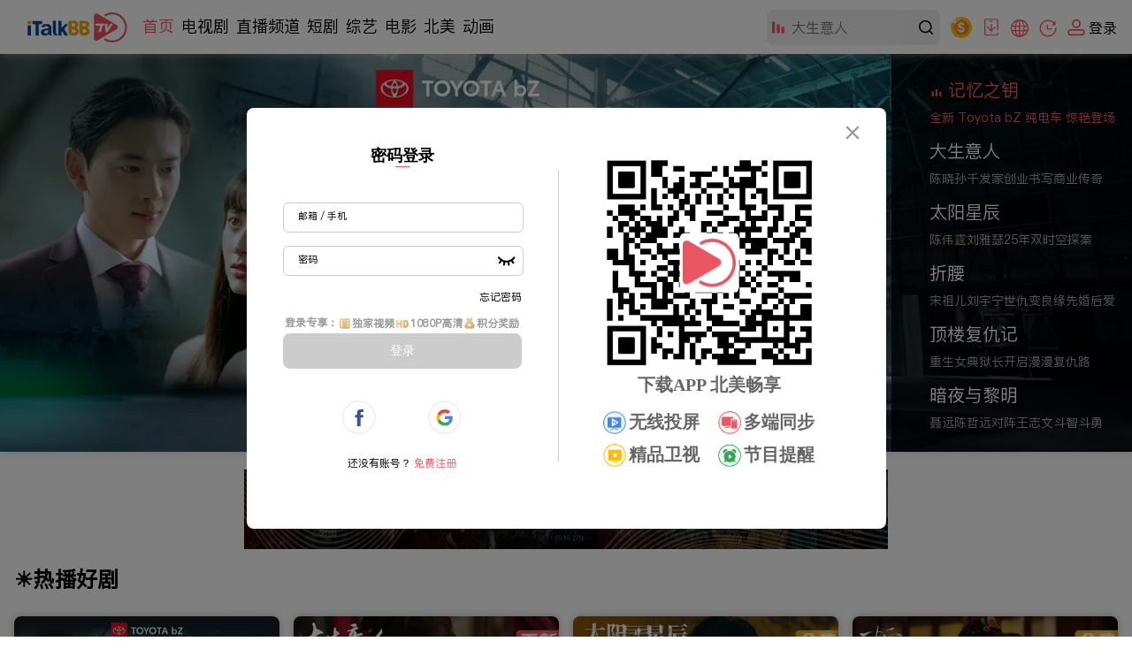

--- FILE ---
content_type: text/html; charset=utf-8
request_url: https://www.italkbbtv.com/
body_size: 37865
content:
<!doctype html>
<html data-n-head-ssr lang="zh" data-n-head="%7B%22lang%22:%7B%22ssr%22:%22zh%22%7D%7D">
  <head >
    <title>iTalkBB TV App | 免费电视剧平台 | 高清视频tv｜ iTalkBB TV</title><meta data-n-head="ssr" charset="utf-8"><meta data-n-head="ssr" name="viewport" content="width=device-width, initial-scale=1"><meta data-n-head="ssr" name="format-detection" content="telephone=no"><meta data-n-head="ssr" name="google-signin-client_id" content="799193262493-4k5dlqaes8ve2q1pkge86rjjjiejen7c.apps.googleusercontent.com"><meta data-n-head="ssr" name="facebook-domain-verification" content="011cx70of9rex5xh02m0m9x8fctikw"><meta data-n-head="ssr" name="google-site-verification" content="AY5-JN8yJ3hG6RZLXlY47t44Q4HCjhwJCCobRlDFc1g"><meta data-n-head="ssr" data-hid="description" name="description" content="iTalkBB TV App免费电视剧平台提供人气热门电影、电视剧、直播、视频、综艺、北美新闻在线看，全部高清HD无损海外华人免费在线看tv及视频，让你身在美国都能同步收看。快快扫码下载iTalkBB TV App。"><meta data-n-head="ssr" data-hid="keywords" name="keywords" content="iTalkBB TV, iTalkBB TV App,免費電視劇平台, 海外华人视频, 海外tv, 美国看中国电视剧, 加拿大看中国电视, 海外华人在美国加拿大看中国电视剧"><link data-n-head="ssr" rel="icon" type="image/x-icon" href="/favicon.ico"><link data-n-head="ssr" rel="canonical" href="https://www.italkbbtv.com/"><link data-n-head="ssr" rel="alternate" hreflang="x-default" href="https://www.italkbbtv.com/"><link data-n-head="ssr" rel="alternate" hreflang="zh-Hans" href="https://www.italkbbtv.com/"><link data-n-head="ssr" rel="alternate" hreflang="en" href="https://www.italkbbtv.com/?lang=en"><script data-n-head="ssr" src="https://securepubads.g.doubleclick.net/tag/js/gpt.js" defer ssr="false"></script><link rel="preload" href="/_nuxt/72f8732.js" as="script"><link rel="preload" href="/_nuxt/52e3de7.js" as="script"><link rel="preload" href="/_nuxt/6916559.js" as="script"><link rel="preload" href="/_nuxt/1d951fd.js" as="script"><link rel="preload" href="/_nuxt/43a157e.js" as="script"><link rel="preload" href="/_nuxt/f4ec14e.js" as="script"><link rel="preload" href="/_nuxt/d7504cc.js" as="script"><link rel="preload" href="/_nuxt/9f2f18c.js" as="script"><link rel="preload" href="/_nuxt/d7ffbe7.js" as="script"><link rel="preload" href="/_nuxt/b001633.js" as="script"><link rel="preload" href="/_nuxt/79cd602.js" as="script"><link rel="preload" href="/_nuxt/10078b2.js" as="script"><link rel="preload" href="/_nuxt/3731186.js" as="script"><link rel="preload" href="/_nuxt/8b05267.js" as="script"><link rel="preload" href="/_nuxt/b84d719.js" as="script"><link rel="preload" href="/_nuxt/dc43143.js" as="script"><link rel="preload" href="/_nuxt/ad18b95.js" as="script"><link rel="preload" href="/_nuxt/9cc08d7.js" as="script"><link rel="preload" href="/_nuxt/1ebadef.js" as="script"><link rel="preload" href="/_nuxt/4a17dc7.js" as="script"><link rel="preload" href="/_nuxt/2b4dbef.js" as="script"><link rel="preload" href="/_nuxt/9690bf0.js" as="script"><link rel="preload" href="/_nuxt/css/a5a3d85.css" as="style"><link rel="preload" href="/_nuxt/801eb90.js" as="script"><link rel="preload" href="/_nuxt/d6faa27.js" as="script"><link rel="preload" href="/_nuxt/64af2c1.js" as="script"><link rel="preload" href="/_nuxt/0cb649a.js" as="script"><link rel="preload" href="/_nuxt/e456fcc.js" as="script"><link rel="preload" href="/_nuxt/css/9b5c403.css" as="style"><link rel="preload" href="/_nuxt/8c0c795.js" as="script"><link rel="preload" href="/_nuxt/css/1957870.css" as="style"><link rel="preload" href="/_nuxt/1e153a7.js" as="script"><link rel="preload" href="/_nuxt/css/b669484.css" as="style"><link rel="preload" href="/_nuxt/4abfe63.js" as="script"><link rel="preload" href="/_nuxt/css/e793be0.css" as="style"><link rel="preload" href="/_nuxt/976a59c.js" as="script"><link rel="preload" href="/_nuxt/css/24ad56c.css" as="style"><link rel="preload" href="/_nuxt/ebccc26.js" as="script"><link rel="preload" href="/_nuxt/css/93d0e9b.css" as="style"><link rel="preload" href="/_nuxt/85250d1.js" as="script"><link rel="preload" href="/_nuxt/5efebcc.js" as="script"><link rel="preload" href="/_nuxt/a31b0dd.js" as="script"><link rel="preload" href="/_nuxt/f13e646.js" as="script"><link rel="preload" href="/_nuxt/50efa6a.js" as="script"><link rel="preload" href="/_nuxt/04a6ffb.js" as="script"><link rel="preload" href="/_nuxt/css/836505c.css" as="style"><link rel="preload" href="/_nuxt/013e315.js" as="script"><link rel="stylesheet" href="/_nuxt/css/a5a3d85.css"><link rel="stylesheet" href="/_nuxt/css/9b5c403.css"><link rel="stylesheet" href="/_nuxt/css/1957870.css"><link rel="stylesheet" href="/_nuxt/css/b669484.css"><link rel="stylesheet" href="/_nuxt/css/e793be0.css"><link rel="stylesheet" href="/_nuxt/css/24ad56c.css"><link rel="stylesheet" href="/_nuxt/css/93d0e9b.css"><link rel="stylesheet" href="/_nuxt/css/836505c.css">
  </head>
  <body >
    <div data-server-rendered="true" id="__nuxt"><!----><div id="__layout"><div style="min-width:970px;padding-top:61px;" data-v-6f6043a4><div data-fetch-key="data-v-44b92c5e:0" class="italk-nav-wrapper" data-v-44b92c5e data-v-6f6043a4><!----> <!----> <div id="italkNav" class="italk-nav" data-v-44b92c5e><div class="italk-nav-left" data-v-44b92c5e><img src="/_nuxt/img/italk-logo.05e6b15.svg" alt="iTalkBB" class="italk-header-item italk-nav-logo italk-cursor italk-fl" data-v-44b92c5e> <ul class="italk-header-item italk-nav-list italk-fl" data-v-44b92c5e><a href="/" aria-current="page" class="italk-cursor italk-nav-item outNav nuxt-link-exact-active nuxt-link-active nuxt-link-active" data-v-44b92c5e>首页</a><a href="/drama/62c670dc1dca2d424404499c" class="italk-cursor italk-nav-item outNav" data-v-44b92c5e>电视剧</a><a href="/live" class="italk-cursor italk-nav-item outNav" data-v-44b92c5e>直播频道</a><a href="/shorts/66b1d25cf2dde82c215f9b59" class="italk-cursor italk-nav-item outNav" data-v-44b92c5e>短剧</a> <div class="italk-cursor italk-nav-item moreNav" style="display:;" data-v-44b92c5e><span class="navName" data-v-44b92c5e>更多</span> <span class="arrow" data-v-44b92c5e>▼</span> <div style="display:none;" data-v-44b92c5e><a href="/variety/62ce7417c7daaa4a5d3fea14" class="moreNav_link" data-v-44b92c5e><span data-v-44b92c5e>综艺</span></a><a href="/movie/62c671ec3c3c6f53f93de634" class="moreNav_link" data-v-44b92c5e><span data-v-44b92c5e>电影</span></a><a href="/original/62ac4de24beefe5358647480" class="moreNav_link" data-v-44b92c5e><span data-v-44b92c5e>北美</span></a><a href="/cartoon/62ac4e6e4beefe53586478ca" class="moreNav_link" data-v-44b92c5e><span data-v-44b92c5e>动画</span></a></div></div></ul></div> <div class="italk-header-item italk-position-relative italk-nav-input-wrapper" data-v-44b92c5e><input placeholder="" value type="text" class="italk-remove-input-style italk-nav-search italk-bg-eee italk-border-radius-8 italk-one-ellipsis" data-v-44b92c5e> <svg aria-hidden="true" class="italk-nav-search-top-icon italk-iconfont" style="display:;" data-v-44b92c5e><use xlink:href="#italk-nav-search-top-icon" data-v-44b92c5e></use></svg> <svg aria-hidden="true" class="italk-nav-search-icon italk-cursor italk-iconfont-000" data-v-44b92c5e><use xlink:href="#italk-search" data-v-44b92c5e></use></svg> <div class="italk-nav-hot-wrapper hot-wrapper-no-history" style="display:none;" data-v-44b92c5e><!----> <div data-v-44b92c5e><p data-v-44b92c5e>热门搜索</p> <ul class="hot italk-cursor" data-v-44b92c5e></ul></div></div></div> <div class="italk-header-item italk-position-relative italk-nav-points-entry-wrapper" data-v-44b92c5e><div class="italk-nav-points-entry-wrapper italk-cursor" data-v-44b92c5e><a href="/u/points/daily" data-v-44b92c5e><img src="/_nuxt/img/points-icon.1777f95.svg" width="24" height="24" title="积分商城" class="points-entry-icon" data-v-44b92c5e></a></div></div> <div class="italk-header-item italk-position-relative italk-nav-download-wrapper" data-v-44b92c5e><div class="italk-nav-download-top-wrapper italk-cursor" data-v-44b92c5e><svg aria-hidden="true" class="italk-nav-icon italk-nav-download-icon italk-cursor italk-iconfont" data-v-44b92c5e><use xlink:href="#italk-nav-dowload" data-v-44b92c5e></use></svg> <span class="icon-label" data-v-44b92c5e>下载APP</span></div> <div class="itak-qr-wrapper" data-v-44b92c5e><div class="nav-angle" data-v-44b92c5e></div> <div class="nav-qr-code-card-icon" data-v-44b92c5e><img src="/_nuxt/img/download-app.f2ed21c.webp" alt="download-app" data-v-44b92c5e></div> <div class="nav-qr-code-card-title1" data-v-44b92c5e>iTalkBB移动APP</div> <div class="nav-qr-code-card-title2" data-v-44b92c5e>全网独播尽在手中</div></div></div> <div class="italk-header-item italk-position-relative wrapper-language" data-v-44b92c5e><div class="italk-cursor flex-row align-center language-div" data-v-44b92c5e><svg aria-hidden="true" class="icon" data-v-44b92c5e><use xlink:href="#italk-language" data-v-44b92c5e></use></svg> <p class="icon-label" data-v-44b92c5e>中文</p></div> <div class="modal-language" style="display:none;" data-v-44b92c5e><div class="btns" data-v-44b92c5e><div class="item border-line italk-cursor theme-color" data-v-44b92c5e><span data-v-44b92c5e>中文</span></div> <div class="item italk-cursor" data-v-44b92c5e><span data-v-44b92c5e>English</span> <div class="corner-tip" data-v-44b92c5e>测试</div></div></div></div></div> <div class="italk-header-item italk-position-relative italk-nav-history" data-v-44b92c5e><div class="italk-nav-history-button italk-cursor" data-v-44b92c5e><svg aria-hidden="true" class="italk-nav-icon italk-nav-history-icon italk-cursor italk-iconfont" data-v-44b92c5e><use xlink:href="#italk-u-history" data-v-44b92c5e></use></svg> <span class="icon-label" data-v-44b92c5e>历史</span></div> <!----></div> <div class="italk-header-item italk-fr italk-nav-user-no-login-wrapper italk-cursor" style="display:;" data-v-44b92c5e><svg aria-hidden="true" class="italk-nav-icon italk-user-icon italk-cursor italk-iconfont" data-v-44b92c5e><use xlink:href="#italk-user-no-login" data-v-44b92c5e></use></svg> <span class="icon-label italk-one-ellipsis" data-v-44b92c5e>
        登录</span> <div style="display:none;" data-v-44b92c5e><div class="top" data-v-44b92c5e><span class="no-login-icon" data-v-44b92c5e><img src="/_nuxt/img/italk-photo.3fac738.webp" class="no-login-icon" data-v-44b92c5e></span> <div class="login-left" data-v-44b92c5e><span class="login-signup italk-nowrap" data-v-44b92c5e><span data-v-44b92c5e>注册</span>/<span data-v-44b92c5e>登录</span></span> <div class="desc-wrapper" data-v-44b92c5e><span class="desc" data-v-44b92c5e>开通VIP会员享受更多权益</span> <button type="button" class="login italk-nowrap" data-v-44b92c5e>
                登录
              </button></div></div></div> <div class="line" data-v-44b92c5e></div> <div class="bottom" data-v-3acea40d data-v-44b92c5e><a href="/u/history" data-v-3acea40d><span data-v-3acea40d></span> <span class="italk-nowrap" data-v-3acea40d>观看历史</span></a> <a href="/u/subscribe" data-v-3acea40d><span data-v-3acea40d></span> <span class="italk-nowrap" data-v-3acea40d>我的关注</span></a> <a href="/search" data-v-3acea40d><span data-v-3acea40d></span> <span class="italk-nowrap" data-v-3acea40d>推荐榜单</span></a></div></div></div> <div class="login-tip-card" style="display:none;" data-v-44b92c5e><span class="tv-jun-icon" data-v-44b92c5e></span> <span class="close-btn" data-v-44b92c5e></span> <p data-v-44b92c5e>登录能观看独家内容</p> <p data-v-44b92c5e>还能记录播放历史哦！</p></div> <div style="display:none;" data-v-44b92c5e><div class="italk-header-item italk-fr italk-nav-user-yes-login-wrapper italk-cursor" data-v-44b92c5e><img class="nav-succees-icon" data-v-44b92c5e> <!----></div></div></div></div> <div data-v-6f6043a4><div data-v-28cdfe5c data-v-6f6043a4><div class="banner-wrapper-bg" data-v-7628cbe4 data-v-28cdfe5c><div class="banner-wrapper" data-v-7628cbe4><div class="italk-title-wrapper" data-v-7628cbe4><ul class="layer" style="display:;" data-v-7628cbe4><li class="banner_li" style="display:block;" data-v-7628cbe4><a href="/shortsPlay/6940af96a3b5e412b46bb5b3" class="li-item active" data-v-7628cbe4><p title="记忆之钥" class="italk-one-ellipsis" data-v-7628cbe4><img src="/_nuxt/img/playingIcon.770e49c.gif" alt="playing" data-v-7628cbe4>
              记忆之钥
            </p> <p title="记忆之钥" class="italk-one-ellipsis" data-v-7628cbe4>全新 Toyota bZ 纯电车 惊艳登场</p></a></li><li class="banner_li" style="display:block;" data-v-7628cbe4><a href="/play/692d577a1d666148765871ce" class="li-item" data-v-7628cbe4><p title="大生意人" class="italk-one-ellipsis" data-v-7628cbe4><img src="/_nuxt/img/playingIcon.770e49c.gif" alt="playing" data-v-7628cbe4>
              大生意人
            </p> <p title="大生意人" class="italk-one-ellipsis" data-v-7628cbe4>陈晓孙千发家创业书写商业传奇</p></a></li><li class="banner_li" style="display:block;" data-v-7628cbe4><a href="/play/6940b6c991ba100f6b1dbe98" class="li-item" data-v-7628cbe4><p title="太阳星辰" class="italk-one-ellipsis" data-v-7628cbe4><img src="/_nuxt/img/playingIcon.770e49c.gif" alt="playing" data-v-7628cbe4>
              太阳星辰
            </p> <p title="太阳星辰" class="italk-one-ellipsis" data-v-7628cbe4>陈伟霆刘雅瑟25年双时空探案</p></a></li><li class="banner_li" style="display:block;" data-v-7628cbe4><a href="/play/693d234e2cc366630e5166f7" class="li-item" data-v-7628cbe4><p title="折腰" class="italk-one-ellipsis" data-v-7628cbe4><img src="/_nuxt/img/playingIcon.770e49c.gif" alt="playing" data-v-7628cbe4>
              折腰
            </p> <p title="折腰" class="italk-one-ellipsis" data-v-7628cbe4>宋祖儿刘宇宁世仇变良缘先婚后爱</p></a></li><li class="banner_li" style="display:block;" data-v-7628cbe4><a href="/shortsPlay/6940b63fa3b5e412b46bb5df" class="li-item" data-v-7628cbe4><p title="顶楼复仇记" class="italk-one-ellipsis" data-v-7628cbe4><img src="/_nuxt/img/playingIcon.770e49c.gif" alt="playing" data-v-7628cbe4>
              顶楼复仇记
            </p> <p title="顶楼复仇记" class="italk-one-ellipsis" data-v-7628cbe4>重生女典狱长开启漫漫复仇路</p></a></li><li class="banner_li" style="display:block;" data-v-7628cbe4><a href="/play/6937ccfa1d6661487658756e" class="li-item" data-v-7628cbe4><p title="暗夜与黎明" class="italk-one-ellipsis" data-v-7628cbe4><img src="/_nuxt/img/playingIcon.770e49c.gif" alt="playing" data-v-7628cbe4>
              暗夜与黎明
            </p> <p title="暗夜与黎明" class="italk-one-ellipsis" data-v-7628cbe4>聂远陈哲远对阵王志文斗智斗勇</p></a></li></ul></div> <div class="banner-item-wrapper load-banner-img-fail" style="opacity:1;z-index:2;background-image:url(/_nuxt/img/italk-pre-logo-text-zh_CN.9716f26.svg);background-repeat:no-repeat;background-position:center center;" data-v-7628cbe4><div class="italk-banner" data-v-7628cbe4><a href="/shortsPlay/6940af96a3b5e412b46bb5b3" class="ad-banner-link" data-v-7628cbe4><img title="" src="https://img.italkbbtv.com/vodmedia/1765849217775qoah_480.webp" alt="短剧,记忆之钥,全新 Toyota bZ 纯电车 惊艳登场" class="banner-item-img" style="opacity:1;" data-v-7628cbe4> <div class="left-banner-shadow" style="display:none;" data-v-7628cbe4></div> <div class="right-banner-shadow" style="display:none;" data-v-7628cbe4></div></a></div></div><div class="banner-item-wrapper load-banner-img-fail" style="opacity:0;z-index:1;background-image:url(/_nuxt/img/italk-pre-logo-text-zh_CN.9716f26.svg);background-repeat:no-repeat;background-position:center center;" data-v-7628cbe4><div class="italk-banner" data-v-7628cbe4><a href="/play/692d577a1d666148765871ce" class="ad-banner-link" data-v-7628cbe4><img title="" src="https://img.italkbbtv.com/vodmedia/1765844986043jivo_480.webp" alt="电视剧,大生意人,陈晓孙千发家创业书写商业传奇" class="banner-item-img" style="opacity:0;" data-v-7628cbe4> <div class="left-banner-shadow" style="display:none;" data-v-7628cbe4></div> <div class="right-banner-shadow" style="display:none;" data-v-7628cbe4></div></a></div></div><div class="banner-item-wrapper load-banner-img-fail" style="opacity:0;z-index:1;background-image:url(/_nuxt/img/italk-pre-logo-text-zh_CN.9716f26.svg);background-repeat:no-repeat;background-position:center center;" data-v-7628cbe4><div class="italk-banner" data-v-7628cbe4><a href="/play/6940b6c991ba100f6b1dbe98" class="ad-banner-link" data-v-7628cbe4><img title="" src="https://img.italkbbtv.com/vodmedia/1765933977380llhi_480.webp" alt="电视剧,太阳星辰,陈伟霆刘雅瑟25年双时空探案" class="banner-item-img" style="opacity:0;" data-v-7628cbe4> <div class="left-banner-shadow" style="display:none;" data-v-7628cbe4></div> <div class="right-banner-shadow" style="display:none;" data-v-7628cbe4></div></a></div></div><div class="banner-item-wrapper load-banner-img-fail" style="opacity:0;z-index:1;background-image:url(/_nuxt/img/italk-pre-logo-text-zh_CN.9716f26.svg);background-repeat:no-repeat;background-position:center center;" data-v-7628cbe4><div class="italk-banner" data-v-7628cbe4><a href="/play/693d234e2cc366630e5166f7" class="ad-banner-link" data-v-7628cbe4><img title="" src="https://img.italkbbtv.com/vodmedia/1765508990726fzwy_480.webp" alt="电视剧,折腰,宋祖儿刘宇宁世仇变良缘先婚后爱" class="banner-item-img" style="opacity:0;" data-v-7628cbe4> <div class="left-banner-shadow" style="display:none;" data-v-7628cbe4></div> <div class="right-banner-shadow" style="display:none;" data-v-7628cbe4></div></a></div></div><div class="banner-item-wrapper load-banner-img-fail" style="opacity:0;z-index:1;background-image:url(/_nuxt/img/italk-pre-logo-text-zh_CN.9716f26.svg);background-repeat:no-repeat;background-position:center center;" data-v-7628cbe4><div class="italk-banner" data-v-7628cbe4><a href="/shortsPlay/6940b63fa3b5e412b46bb5df" class="ad-banner-link" data-v-7628cbe4><img title="" src="https://img.italkbbtv.com/vodmedia/1765956348222jpcn_480.webp" alt="短剧,顶楼复仇记,重生女典狱长开启漫漫复仇路" class="banner-item-img" style="opacity:0;" data-v-7628cbe4> <div class="left-banner-shadow" style="display:none;" data-v-7628cbe4></div> <div class="right-banner-shadow" style="display:none;" data-v-7628cbe4></div></a></div></div><div class="banner-item-wrapper load-banner-img-fail" style="opacity:0;z-index:1;background-image:url(/_nuxt/img/italk-pre-logo-text-zh_CN.9716f26.svg);background-repeat:no-repeat;background-position:center center;" data-v-7628cbe4><div class="italk-banner" data-v-7628cbe4><a href="/play/6937ccfa1d6661487658756e" class="ad-banner-link" data-v-7628cbe4><img title="" src="https://img.italkbbtv.com/vodmedia/1765329739583dagq_480.webp" alt="电视剧,暗夜与黎明,聂远陈哲远对阵王志文斗智斗勇" class="banner-item-img" style="opacity:0;" data-v-7628cbe4> <div class="left-banner-shadow" style="display:none;" data-v-7628cbe4></div> <div class="right-banner-shadow" style="display:none;" data-v-7628cbe4></div></a></div></div></div></div> <!----> <div class="italk-layout-base" data-v-28cdfe5c><div class="yfContent" data-v-28cdfe5c><div class="yfContent"><p>iTalkBB TV App, 海外华人影视app：第二批次</p><h1>iTalkBB TV App｜高清海外华人影视app｜免费电视剧平台｜iTalkBB TV</h1><p>海外华人影视app iTalkBB TV 免费影视剧平台提供人气热门电影、电视剧、直播、视频、综艺、短剧和北美新闻在线看，全部高清HD无损免费在线看tv及视频，让你身在海外都能同步收看。快快扫码下载。</p><h2>iTalkBB TV：专为海外华人打造的顶级影视App，您的掌上影院!</h2><p>iTalkBB TV 是专为全球华人精心打造的一款顶级视频流媒体平台。无论您身处北美、欧洲还是其他任何国家，iTalkBB TV App 都能让您随时随地畅享海量高清华语影视内容，告别地域限制，将家的味道带到身边。</p><p>作为一款备受赞誉的海外华人影视App，我们深知您的需求。iTalkBB TV 不仅拥有海量的正版华语剧集、电影、综艺和动漫，更涵盖了各大卫视的直播频道，让您与国内热门节目实时同步。从经典港剧、内地爆款到最新院线大片，我们持续更新，确保您永远走在追剧前沿。</p><h3>为什么选择iTalkBB TV?</h3><p>海量正版内容：我们与TV等众多知名内容方深度合作，提供高质量、全正版的内容库。无需担心版权问题，放心畅看。</p><p>多设备无缝观看：一个账号，即可在手机、平板、电视盒子等多种设备上登录。您可以在通勤时用手机追剧，回家后无缝切换到电视大屏，享受极致视听盛宴。</p><p>高清流畅播放：采用先进的流媒体技术，为您带来高清、超流畅的观影体验，告别卡顿和模糊画质。</p><p>智能个性化推荐：基于您的观影喜好，智能推荐您可能感兴趣的节目，让您更快发现心仪的影视作品，省去寻找烦恼。</p><p>贴心客服：我们提供全天候的专业中文客服支持，解答您的所有疑问，确保您的观影之旅畅通无阻。</p><h3>用户至上：人性化设计，打造极致体验</h3><p>除了强大的内容和技术，iTalkBB TV App 在用户体验方面也下足了功夫。我们深信，一个好的产品不仅要功能强大，更要易于使用。</p><ul><li>多设备无缝切换：一个iTalkBB TV账号即可在手机、平板、计算机、智能电视和电视盒子上通用。无论您是在上班通勤路上用手机追剧，还是回到家后想和家人一起在大荧幕上观看，观看历史和进度都会自动同步，让您无需重复寻找，真正实现“随心所欲，想看就看”。</li><li>智能推荐引擎：我们的人工智能推荐算法会深度分析您的观影历史和偏好，为您精准推荐可能感兴趣的影视剧。它就像一个懂你的私人电影管家，让您更快发现新的精彩，告别“剧荒”。</li><li>简洁友好的界面：iTalkBB TV 的界面设计简洁直观，所有功能一目了然。无论是老年人还是不熟悉数码产品的用户，都能轻松上手，快速找到自己想看的内容。</li><li>贴心客服支持：我们深知，语言和时差常常是海外华人寻求帮助的障碍。因此，我们提供24/7的全天候中文客服支持，随时解答您的疑问，解决您在使用过程中遇到的任何问题。</li></ul><h3>不仅仅是影视App，更是文化的连接者</h3><p>对于海外华人而言，iTalkBB TV 的意义远超娱乐。它是一种情感的寄托，一份文化的归属感。通过它，我们不仅能追看最新的华语影视，也能通过新闻频道了解祖国和家乡的最新动态。它让我们在遥远的异乡，依然能感受到与故土的紧密联系，依然能和国内的亲友们拥有共同的话题。</p><p>在异国他乡，当您和朋友们围坐在一起，讨论一部最新的华语剧集时，iTalkBB TV 正在默默地扮演着一个角色——一个让海外华人社区更加紧密，让中华文化在世界各地传承下去的角色。</p><p>在众多的海外华人影视App中，iTalkBB TV 以其无可比拟的正版内容、领先的技术、卓越的用户体验和深厚的人文关怀，赢得了百万用户的信赖。我们不仅仅是提供影视服务，我们更是在为每一位海外游子构建一个数字化的精神家园。</p><p>立即下载 iTalkBB TV App，开启您的专属华语影音之旅!</p></div></div> <!----> <div class="the-recommend-wrapper" data-v-01210695 data-v-28cdfe5c><div class="group-wrapper" data-v-01210695><!----> <div data-v-37cb5c0c data-v-01210695><div class="italk-recommend-header" data-v-85ac7980 data-v-37cb5c0c><h2 class="recommend-title-h2 italk-fl italk-cursor italk-ellipsis" data-v-85ac7980>☀️热播好剧</h2> <!----></div> <div class="italk-layout-wrapper" data-v-37cb5c0c><a href="/shortsPlay/6940af96a3b5e412b46bb5b3" class="index-wrapper italk-cursor italk-card-wrapper italk-card-wrapper-1" data-v-0af19cf8 data-v-37cb5c0c><div class="wrapper-image" data-v-0af19cf8><div class="italk-card-image-wrapper italk-card-image-wrapper-hover" data-v-5c1e9240 data-v-0af19cf8><div class="italk-card-h-item" data-v-5c1e9240><img alt="短剧,记忆之钥,Toyota bZ纯电动车惊艳登场" class="italk-card-image" data-v-5c1e9240> <span data-v-5c1e9240></span></div></div> <div class="tips" data-v-0af19cf8><span class="tips-span" data-v-0af19cf8>全1集</span> <span class="tips-score" style="display:none;" data-v-0af19cf8>0.0</span></div></div> <p title="记忆之钥" class="card-title italk-one-ellipsis" data-v-0af19cf8>记忆之钥</p> <p title="记忆之钥" class="card-desc italk-one-ellipsis" data-v-0af19cf8>
      Toyota bZ纯电动车惊艳登场
    </p> <div class="card-cursor-wrapper" data-v-49352308 data-v-0af19cf8><div class="wrapper-image" data-v-49352308><div class="italk-card-image-wrapper" data-v-49352308><div class="italk-card-h-item" data-v-49352308><img src="" class="italk-card-image" data-v-49352308> <span data-v-49352308></span></div></div> <div class="rate" style="display:none;" data-v-49352308><span data-v-49352308>0.0</span></div> <img src="/_nuxt/img/recomend-hot-play.888f596.svg" title="记忆之钥" class="hot-play-icon" data-v-49352308></div> <div class="card-cursor-bottom" data-v-49352308><p title="记忆之钥" class="italk-one-ellipsis" data-v-49352308>记忆之钥</p> <p title="记忆之钥" class="italk-one-ellipsis" data-v-49352308>Toyota bZ纯电动车惊艳登场</p> <p data-v-49352308>立即观看</p></div></div></a><a href="/play/692d577a1d666148765871ce" class="index-wrapper italk-cursor italk-card-wrapper italk-card-wrapper-2" data-v-0af19cf8 data-v-37cb5c0c><div class="wrapper-image" data-v-0af19cf8><div class="italk-card-image-wrapper italk-card-image-wrapper-hover" data-v-5c1e9240 data-v-0af19cf8><div class="italk-card-h-item" data-v-5c1e9240><img alt="电视剧,大生意人,陈晓孙千新婚燕尔甜甜蜜蜜" class="italk-card-image" data-v-5c1e9240> <span data-v-5c1e9240></span></div></div> <div class="tips" data-v-0af19cf8><span class="tips-span" data-v-0af19cf8>更新至30集</span> <span class="tips-score" data-v-0af19cf8>9.5</span></div></div> <p title="大生意人" class="card-title italk-one-ellipsis" data-v-0af19cf8>大生意人</p> <p title="大生意人" class="card-desc italk-one-ellipsis" data-v-0af19cf8>
      陈晓孙千新婚燕尔甜甜蜜蜜
    </p> <div class="card-cursor-wrapper" data-v-49352308 data-v-0af19cf8><div class="wrapper-image" data-v-49352308><div class="italk-card-image-wrapper" data-v-49352308><div class="italk-card-h-item" data-v-49352308><img src="" class="italk-card-image" data-v-49352308> <span data-v-49352308></span></div></div> <div class="rate" style="display:;" data-v-49352308><span data-v-49352308>9.5</span></div> <img src="/_nuxt/img/recomend-hot-play.888f596.svg" title="大生意人" class="hot-play-icon" data-v-49352308></div> <div class="card-cursor-bottom" data-v-49352308><p title="大生意人" class="italk-one-ellipsis" data-v-49352308>大生意人</p> <p title="大生意人" class="italk-one-ellipsis" data-v-49352308>陈晓孙千新婚燕尔甜甜蜜蜜</p> <p data-v-49352308>立即观看</p></div></div></a><a href="/play/6940b6c991ba100f6b1dbe98" class="index-wrapper italk-cursor italk-card-wrapper italk-card-wrapper-3" data-v-0af19cf8 data-v-37cb5c0c><div class="wrapper-image" data-v-0af19cf8><div class="italk-card-image-wrapper italk-card-image-wrapper-hover" data-v-5c1e9240 data-v-0af19cf8><div class="italk-card-h-item" data-v-5c1e9240><img alt="电视剧,太阳星辰,警界高官谢天豪背后疑团重重" class="italk-card-image" data-v-5c1e9240> <span data-v-5c1e9240></span></div></div> <div class="tips" data-v-0af19cf8><span class="tips-span" data-v-0af19cf8>全18集</span> <span class="tips-score" style="display:none;" data-v-0af19cf8>0.0</span></div></div> <p title="太阳星辰" class="card-title italk-one-ellipsis" data-v-0af19cf8>太阳星辰</p> <p title="太阳星辰" class="card-desc italk-one-ellipsis" data-v-0af19cf8>
      警界高官谢天豪背后疑团重重
    </p> <div class="card-cursor-wrapper" data-v-49352308 data-v-0af19cf8><div class="wrapper-image" data-v-49352308><div class="italk-card-image-wrapper" data-v-49352308><div class="italk-card-h-item" data-v-49352308><img src="" class="italk-card-image" data-v-49352308> <span data-v-49352308></span></div></div> <div class="rate" style="display:none;" data-v-49352308><span data-v-49352308>0.0</span></div> <img src="/_nuxt/img/recomend-hot-play.888f596.svg" title="太阳星辰" class="hot-play-icon" data-v-49352308></div> <div class="card-cursor-bottom" data-v-49352308><p title="太阳星辰" class="italk-one-ellipsis" data-v-49352308>太阳星辰</p> <p title="太阳星辰" class="italk-one-ellipsis" data-v-49352308>警界高官谢天豪背后疑团重重</p> <p data-v-49352308>立即观看</p></div></div></a><a href="/play/693d234e2cc366630e5166f7" class="index-wrapper italk-cursor italk-card-wrapper italk-card-wrapper-4" data-v-0af19cf8 data-v-37cb5c0c><div class="wrapper-image" data-v-0af19cf8><div class="italk-card-image-wrapper italk-card-image-wrapper-hover" data-v-5c1e9240 data-v-0af19cf8><div class="italk-card-h-item" data-v-5c1e9240><img alt="电视剧,折腰,刘宇宁怜惜宋祖儿竟中套路" class="italk-card-image" data-v-5c1e9240> <span data-v-5c1e9240></span></div></div> <div class="tips" data-v-0af19cf8><span class="tips-span" data-v-0af19cf8>全36集</span> <span class="tips-score" data-v-0af19cf8>9.4</span></div></div> <p title="折腰" class="card-title italk-one-ellipsis" data-v-0af19cf8>折腰</p> <p title="折腰" class="card-desc italk-one-ellipsis" data-v-0af19cf8>
      刘宇宁怜惜宋祖儿竟中套路
    </p> <div class="card-cursor-wrapper" data-v-49352308 data-v-0af19cf8><div class="wrapper-image" data-v-49352308><div class="italk-card-image-wrapper" data-v-49352308><div class="italk-card-h-item" data-v-49352308><img src="" class="italk-card-image" data-v-49352308> <span data-v-49352308></span></div></div> <div class="rate" style="display:;" data-v-49352308><span data-v-49352308>9.4</span></div> <img src="/_nuxt/img/recomend-hot-play.888f596.svg" title="折腰" class="hot-play-icon" data-v-49352308></div> <div class="card-cursor-bottom" data-v-49352308><p title="折腰" class="italk-one-ellipsis" data-v-49352308>折腰</p> <p title="折腰" class="italk-one-ellipsis" data-v-49352308>刘宇宁怜惜宋祖儿竟中套路</p> <p data-v-49352308>立即观看</p></div></div></a><a href="/play/6937ccfa1d6661487658756e" class="index-wrapper italk-cursor italk-card-wrapper italk-card-wrapper-5" data-v-0af19cf8 data-v-37cb5c0c><div class="wrapper-image" data-v-0af19cf8><div class="italk-card-image-wrapper italk-card-image-wrapper-hover" data-v-5c1e9240 data-v-0af19cf8><div class="italk-card-h-item" data-v-5c1e9240><img alt="电视剧,暗夜与黎明,王志文面对审讯滴水不漏" class="italk-card-image" data-v-5c1e9240> <span data-v-5c1e9240></span></div></div> <div class="tips" data-v-0af19cf8><span class="tips-span" data-v-0af19cf8>全38集</span> <span class="tips-score" data-v-0af19cf8>8.9</span></div></div> <p title="暗夜与黎明" class="card-title italk-one-ellipsis" data-v-0af19cf8>暗夜与黎明</p> <p title="暗夜与黎明" class="card-desc italk-one-ellipsis" data-v-0af19cf8>
      王志文面对审讯滴水不漏
    </p> <div class="card-cursor-wrapper" data-v-49352308 data-v-0af19cf8><div class="wrapper-image" data-v-49352308><div class="italk-card-image-wrapper" data-v-49352308><div class="italk-card-h-item" data-v-49352308><img src="" class="italk-card-image" data-v-49352308> <span data-v-49352308></span></div></div> <div class="rate" style="display:;" data-v-49352308><span data-v-49352308>8.9</span></div> <img src="/_nuxt/img/recomend-hot-play.888f596.svg" title="暗夜与黎明" class="hot-play-icon" data-v-49352308></div> <div class="card-cursor-bottom" data-v-49352308><p title="暗夜与黎明" class="italk-one-ellipsis" data-v-49352308>暗夜与黎明</p> <p title="暗夜与黎明" class="italk-one-ellipsis" data-v-49352308>王志文面对审讯滴水不漏</p> <p data-v-49352308>立即观看</p></div></div></a><a href="/play/69328b1042e41976b01ed591" class="index-wrapper italk-cursor italk-card-wrapper italk-card-wrapper-6" data-v-0af19cf8 data-v-37cb5c0c><div class="wrapper-image" data-v-0af19cf8><div class="italk-card-image-wrapper italk-card-image-wrapper-hover" data-v-5c1e9240 data-v-0af19cf8><div class="italk-card-h-item" data-v-5c1e9240><img alt="电视剧,我是刑警,丁勇岱安慰身心俱疲的于和伟" class="italk-card-image" data-v-5c1e9240> <span data-v-5c1e9240></span></div></div> <div class="tips" data-v-0af19cf8><span class="tips-span" data-v-0af19cf8>全38集</span> <span class="tips-score" data-v-0af19cf8>9.2</span></div></div> <p title="我是刑警" class="card-title italk-one-ellipsis" data-v-0af19cf8>我是刑警</p> <p title="我是刑警" class="card-desc italk-one-ellipsis" data-v-0af19cf8>
      丁勇岱安慰身心俱疲的于和伟
    </p> <div class="card-cursor-wrapper" data-v-49352308 data-v-0af19cf8><div class="wrapper-image" data-v-49352308><div class="italk-card-image-wrapper" data-v-49352308><div class="italk-card-h-item" data-v-49352308><img src="" class="italk-card-image" data-v-49352308> <span data-v-49352308></span></div></div> <div class="rate" style="display:;" data-v-49352308><span data-v-49352308>9.2</span></div> <img src="/_nuxt/img/recomend-hot-play.888f596.svg" title="我是刑警" class="hot-play-icon" data-v-49352308></div> <div class="card-cursor-bottom" data-v-49352308><p title="我是刑警" class="italk-one-ellipsis" data-v-49352308>我是刑警</p> <p title="我是刑警" class="italk-one-ellipsis" data-v-49352308>丁勇岱安慰身心俱疲的于和伟</p> <p data-v-49352308>立即观看</p></div></div></a><a href="/play/6912e553cf01675e62103217" class="index-wrapper italk-cursor italk-card-wrapper italk-card-wrapper-7" data-v-0af19cf8 data-v-37cb5c0c><div class="wrapper-image" data-v-0af19cf8><div class="italk-card-image-wrapper italk-card-image-wrapper-hover" data-v-5c1e9240 data-v-0af19cf8><div class="italk-card-h-item" data-v-5c1e9240><img alt="电视剧,蔷薇风暴,高叶林雨申互不信任情路难续" class="italk-card-image" data-v-5c1e9240> <span data-v-5c1e9240></span></div></div> <div class="tips" data-v-0af19cf8><span class="tips-span" data-v-0af19cf8>全40集</span> <span class="tips-score" data-v-0af19cf8>9.0</span></div></div> <p title="蔷薇风暴" class="card-title italk-one-ellipsis" data-v-0af19cf8>蔷薇风暴</p> <p title="蔷薇风暴" class="card-desc italk-one-ellipsis" data-v-0af19cf8>
      高叶林雨申互不信任情路难续
    </p> <div class="card-cursor-wrapper" data-v-49352308 data-v-0af19cf8><div class="wrapper-image" data-v-49352308><div class="italk-card-image-wrapper" data-v-49352308><div class="italk-card-h-item" data-v-49352308><img src="" class="italk-card-image" data-v-49352308> <span data-v-49352308></span></div></div> <div class="rate" style="display:;" data-v-49352308><span data-v-49352308>9.0</span></div> <img src="/_nuxt/img/recomend-hot-play.888f596.svg" title="蔷薇风暴" class="hot-play-icon" data-v-49352308></div> <div class="card-cursor-bottom" data-v-49352308><p title="蔷薇风暴" class="italk-one-ellipsis" data-v-49352308>蔷薇风暴</p> <p title="蔷薇风暴" class="italk-one-ellipsis" data-v-49352308>高叶林雨申互不信任情路难续</p> <p data-v-49352308>立即观看</p></div></div></a></div></div> <!----> <!----></div><div class="group-wrapper" data-v-01210695><!----> <div data-v-37cb5c0c data-v-01210695><div class="italk-recommend-header" data-v-85ac7980 data-v-37cb5c0c><h2 class="recommend-title-h2 italk-fl italk-cursor italk-ellipsis" data-v-85ac7980>🚀大热网络短剧</h2> <!----></div> <div class="italk-layout-wrapper" data-v-37cb5c0c><a href="/shortsPlay/6947f3b72cc366630e516a06" class="index-wrapper italk-cursor italk-card-wrapper italk-card-wrapper-1" data-v-0af19cf8 data-v-37cb5c0c><div class="wrapper-image" data-v-0af19cf8><div class="italk-card-image-wrapper italk-card-image-wrapper-hover" data-v-5c1e9240 data-v-0af19cf8><div class="italk-card-h-item" data-v-5c1e9240><img alt="短剧,闪婚后她被顾总宠上天,和外卖员闪婚没想到他竟然是……" class="italk-card-image" data-v-5c1e9240> <span data-v-5c1e9240></span></div></div> <div class="tips" data-v-0af19cf8><span class="tips-span" data-v-0af19cf8>全100集</span> <span class="tips-score" style="display:none;" data-v-0af19cf8>0.0</span></div></div> <p title="闪婚后她被顾总宠上天" class="card-title italk-one-ellipsis" data-v-0af19cf8>闪婚后她被顾总宠上天</p> <p title="闪婚后她被顾总宠上天" class="card-desc italk-one-ellipsis" data-v-0af19cf8>
      和外卖员闪婚没想到他竟然是……
    </p> <div class="card-cursor-wrapper" data-v-49352308 data-v-0af19cf8><div class="wrapper-image" data-v-49352308><div class="italk-card-image-wrapper" data-v-49352308><div class="italk-card-h-item" data-v-49352308><img src="" class="italk-card-image" data-v-49352308> <span data-v-49352308></span></div></div> <div class="rate" style="display:none;" data-v-49352308><span data-v-49352308>0.0</span></div> <img src="/_nuxt/img/recomend-hot-play.888f596.svg" title="闪婚后她被顾总宠上天" class="hot-play-icon" data-v-49352308></div> <div class="card-cursor-bottom" data-v-49352308><p title="闪婚后她被顾总宠上天" class="italk-one-ellipsis" data-v-49352308>闪婚后她被顾总宠上天</p> <p title="闪婚后她被顾总宠上天" class="italk-one-ellipsis" data-v-49352308>和外卖员闪婚没想到他竟然是……</p> <p data-v-49352308>立即观看</p></div></div></a><a href="/shortsPlay/6940b69591ba100f6b1dbe32" class="index-wrapper italk-cursor italk-card-wrapper italk-card-wrapper-2" data-v-0af19cf8 data-v-37cb5c0c><div class="wrapper-image" data-v-0af19cf8><div class="italk-card-image-wrapper italk-card-image-wrapper-hover" data-v-5c1e9240 data-v-0af19cf8><div class="italk-card-h-item" data-v-5c1e9240><img alt="短剧,不复婚,赘婿委屈三年换来净身出户" class="italk-card-image" data-v-5c1e9240> <span data-v-5c1e9240></span></div></div> <div class="tips" data-v-0af19cf8><span class="tips-span" data-v-0af19cf8>全100集</span> <span class="tips-score" style="display:none;" data-v-0af19cf8>0.0</span></div></div> <p title="不复婚" class="card-title italk-one-ellipsis" data-v-0af19cf8>不复婚</p> <p title="不复婚" class="card-desc italk-one-ellipsis" data-v-0af19cf8>
      赘婿委屈三年换来净身出户
    </p> <div class="card-cursor-wrapper" data-v-49352308 data-v-0af19cf8><div class="wrapper-image" data-v-49352308><div class="italk-card-image-wrapper" data-v-49352308><div class="italk-card-h-item" data-v-49352308><img src="" class="italk-card-image" data-v-49352308> <span data-v-49352308></span></div></div> <div class="rate" style="display:none;" data-v-49352308><span data-v-49352308>0.0</span></div> <img src="/_nuxt/img/recomend-hot-play.888f596.svg" title="不复婚" class="hot-play-icon" data-v-49352308></div> <div class="card-cursor-bottom" data-v-49352308><p title="不复婚" class="italk-one-ellipsis" data-v-49352308>不复婚</p> <p title="不复婚" class="italk-one-ellipsis" data-v-49352308>赘婿委屈三年换来净身出户</p> <p data-v-49352308>立即观看</p></div></div></a><a href="/shortsPlay/6940b63fa3b5e412b46bb5df" class="index-wrapper italk-cursor italk-card-wrapper italk-card-wrapper-3" data-v-0af19cf8 data-v-37cb5c0c><div class="wrapper-image" data-v-0af19cf8><div class="italk-card-image-wrapper italk-card-image-wrapper-hover" data-v-5c1e9240 data-v-0af19cf8><div class="italk-card-h-item" data-v-5c1e9240><img alt="短剧,顶楼复仇记,被闺蜜推下楼重生后化身恶女" class="italk-card-image" data-v-5c1e9240> <span data-v-5c1e9240></span></div></div> <div class="tips" data-v-0af19cf8><span class="tips-span" data-v-0af19cf8>全100集</span> <span class="tips-score" style="display:none;" data-v-0af19cf8>0.0</span></div></div> <p title="顶楼复仇记" class="card-title italk-one-ellipsis" data-v-0af19cf8>顶楼复仇记</p> <p title="顶楼复仇记" class="card-desc italk-one-ellipsis" data-v-0af19cf8>
      被闺蜜推下楼重生后化身恶女
    </p> <div class="card-cursor-wrapper" data-v-49352308 data-v-0af19cf8><div class="wrapper-image" data-v-49352308><div class="italk-card-image-wrapper" data-v-49352308><div class="italk-card-h-item" data-v-49352308><img src="" class="italk-card-image" data-v-49352308> <span data-v-49352308></span></div></div> <div class="rate" style="display:none;" data-v-49352308><span data-v-49352308>0.0</span></div> <img src="/_nuxt/img/recomend-hot-play.888f596.svg" title="顶楼复仇记" class="hot-play-icon" data-v-49352308></div> <div class="card-cursor-bottom" data-v-49352308><p title="顶楼复仇记" class="italk-one-ellipsis" data-v-49352308>顶楼复仇记</p> <p title="顶楼复仇记" class="italk-one-ellipsis" data-v-49352308>被闺蜜推下楼重生后化身恶女</p> <p data-v-49352308>立即观看</p></div></div></a><a href="/shortsPlay/693f5bc191ba100f6b1dbd61" class="index-wrapper italk-cursor italk-card-wrapper italk-card-wrapper-4" data-v-0af19cf8 data-v-37cb5c0c><div class="wrapper-image" data-v-0af19cf8><div class="italk-card-image-wrapper italk-card-image-wrapper-hover" data-v-5c1e9240 data-v-0af19cf8><div class="italk-card-h-item" data-v-5c1e9240><img alt="短剧,顶流明星的贴身保镖,特工假扮大明星的贴身保镖" class="italk-card-image" data-v-5c1e9240> <span data-v-5c1e9240></span></div></div> <div class="tips" data-v-0af19cf8><span class="tips-span" data-v-0af19cf8>全86集</span> <span class="tips-score" style="display:none;" data-v-0af19cf8>0.0</span></div></div> <p title="顶流明星的贴身保镖" class="card-title italk-one-ellipsis" data-v-0af19cf8>顶流明星的贴身保镖</p> <p title="顶流明星的贴身保镖" class="card-desc italk-one-ellipsis" data-v-0af19cf8>
      特工假扮大明星的贴身保镖
    </p> <div class="card-cursor-wrapper" data-v-49352308 data-v-0af19cf8><div class="wrapper-image" data-v-49352308><div class="italk-card-image-wrapper" data-v-49352308><div class="italk-card-h-item" data-v-49352308><img src="" class="italk-card-image" data-v-49352308> <span data-v-49352308></span></div></div> <div class="rate" style="display:none;" data-v-49352308><span data-v-49352308>0.0</span></div> <img src="/_nuxt/img/recomend-hot-play.888f596.svg" title="顶流明星的贴身保镖" class="hot-play-icon" data-v-49352308></div> <div class="card-cursor-bottom" data-v-49352308><p title="顶流明星的贴身保镖" class="italk-one-ellipsis" data-v-49352308>顶流明星的贴身保镖</p> <p title="顶流明星的贴身保镖" class="italk-one-ellipsis" data-v-49352308>特工假扮大明星的贴身保镖</p> <p data-v-49352308>立即观看</p></div></div></a><a href="/shortsPlay/69377a391d6661487658740c" class="index-wrapper italk-cursor italk-card-wrapper italk-card-wrapper-5" data-v-0af19cf8 data-v-37cb5c0c><div class="wrapper-image" data-v-0af19cf8><div class="italk-card-image-wrapper italk-card-image-wrapper-hover" data-v-5c1e9240 data-v-0af19cf8><div class="italk-card-h-item" data-v-5c1e9240><img alt="短剧,回档财阀家,被异母弟弟坑害幸好还能读档重开" class="italk-card-image" data-v-5c1e9240> <span data-v-5c1e9240></span></div></div> <div class="tips" data-v-0af19cf8><span class="tips-span" data-v-0af19cf8>全100集</span> <span class="tips-score" style="display:none;" data-v-0af19cf8>0.0</span></div></div> <p title="回档财阀家" class="card-title italk-one-ellipsis" data-v-0af19cf8>回档财阀家</p> <p title="回档财阀家" class="card-desc italk-one-ellipsis" data-v-0af19cf8>
      被异母弟弟坑害幸好还能读档重开
    </p> <div class="card-cursor-wrapper" data-v-49352308 data-v-0af19cf8><div class="wrapper-image" data-v-49352308><div class="italk-card-image-wrapper" data-v-49352308><div class="italk-card-h-item" data-v-49352308><img src="" class="italk-card-image" data-v-49352308> <span data-v-49352308></span></div></div> <div class="rate" style="display:none;" data-v-49352308><span data-v-49352308>0.0</span></div> <img src="/_nuxt/img/recomend-hot-play.888f596.svg" title="回档财阀家" class="hot-play-icon" data-v-49352308></div> <div class="card-cursor-bottom" data-v-49352308><p title="回档财阀家" class="italk-one-ellipsis" data-v-49352308>回档财阀家</p> <p title="回档财阀家" class="italk-one-ellipsis" data-v-49352308>被异母弟弟坑害幸好还能读档重开</p> <p data-v-49352308>立即观看</p></div></div></a><a href="/shortsPlay/69377a151d666148765873a7" class="index-wrapper italk-cursor italk-card-wrapper italk-card-wrapper-6" data-v-0af19cf8 data-v-37cb5c0c><div class="wrapper-image" data-v-0af19cf8><div class="italk-card-image-wrapper italk-card-image-wrapper-hover" data-v-5c1e9240 data-v-0af19cf8><div class="italk-card-h-item" data-v-5c1e9240><img alt="短剧,顾总的娇妻带球跑,报告顾总你的女儿五岁了" class="italk-card-image" data-v-5c1e9240> <span data-v-5c1e9240></span></div></div> <div class="tips" data-v-0af19cf8><span class="tips-span" data-v-0af19cf8>全99集</span> <span class="tips-score" style="display:none;" data-v-0af19cf8>0.0</span></div></div> <p title="顾总的娇妻带球跑" class="card-title italk-one-ellipsis" data-v-0af19cf8>顾总的娇妻带球跑</p> <p title="顾总的娇妻带球跑" class="card-desc italk-one-ellipsis" data-v-0af19cf8>
      报告顾总你的女儿五岁了
    </p> <div class="card-cursor-wrapper" data-v-49352308 data-v-0af19cf8><div class="wrapper-image" data-v-49352308><div class="italk-card-image-wrapper" data-v-49352308><div class="italk-card-h-item" data-v-49352308><img src="" class="italk-card-image" data-v-49352308> <span data-v-49352308></span></div></div> <div class="rate" style="display:none;" data-v-49352308><span data-v-49352308>0.0</span></div> <img src="/_nuxt/img/recomend-hot-play.888f596.svg" title="顾总的娇妻带球跑" class="hot-play-icon" data-v-49352308></div> <div class="card-cursor-bottom" data-v-49352308><p title="顾总的娇妻带球跑" class="italk-one-ellipsis" data-v-49352308>顾总的娇妻带球跑</p> <p title="顾总的娇妻带球跑" class="italk-one-ellipsis" data-v-49352308>报告顾总你的女儿五岁了</p> <p data-v-49352308>立即观看</p></div></div></a><a href="/shortsPlay/6932464829610473591b96bc" class="index-wrapper italk-cursor italk-card-wrapper italk-card-wrapper-7" data-v-0af19cf8 data-v-37cb5c0c><div class="wrapper-image" data-v-0af19cf8><div class="italk-card-image-wrapper italk-card-image-wrapper-hover" data-v-5c1e9240 data-v-0af19cf8><div class="italk-card-h-item" data-v-5c1e9240><img alt="短剧,假面女神的反击,富家千金改头换面前来复仇" class="italk-card-image" data-v-5c1e9240> <span data-v-5c1e9240></span></div></div> <div class="tips" data-v-0af19cf8><span class="tips-span" data-v-0af19cf8>全73集</span> <span class="tips-score" style="display:none;" data-v-0af19cf8>0.0</span></div></div> <p title="假面女神的反击" class="card-title italk-one-ellipsis" data-v-0af19cf8>假面女神的反击</p> <p title="假面女神的反击" class="card-desc italk-one-ellipsis" data-v-0af19cf8>
      富家千金改头换面前来复仇
    </p> <div class="card-cursor-wrapper" data-v-49352308 data-v-0af19cf8><div class="wrapper-image" data-v-49352308><div class="italk-card-image-wrapper" data-v-49352308><div class="italk-card-h-item" data-v-49352308><img src="" class="italk-card-image" data-v-49352308> <span data-v-49352308></span></div></div> <div class="rate" style="display:none;" data-v-49352308><span data-v-49352308>0.0</span></div> <img src="/_nuxt/img/recomend-hot-play.888f596.svg" title="假面女神的反击" class="hot-play-icon" data-v-49352308></div> <div class="card-cursor-bottom" data-v-49352308><p title="假面女神的反击" class="italk-one-ellipsis" data-v-49352308>假面女神的反击</p> <p title="假面女神的反击" class="italk-one-ellipsis" data-v-49352308>富家千金改头换面前来复仇</p> <p data-v-49352308>立即观看</p></div></div></a></div></div> <!----> <!----></div><div class="group-wrapper" data-v-01210695><!----> <div data-v-37cb5c0c data-v-01210695><div class="italk-recommend-header" data-v-85ac7980 data-v-37cb5c0c><h2 class="recommend-title-h2 italk-fl italk-cursor italk-ellipsis" data-v-85ac7980>⚡最新上线</h2> <!----></div> <div class="italk-layout-wrapper" data-v-37cb5c0c><a href="/play/6948d2daa3b5e412b46bb902" class="index-wrapper italk-cursor italk-card-wrapper italk-card-wrapper-1" data-v-0af19cf8 data-v-37cb5c0c><div class="wrapper-image" data-v-0af19cf8><div class="italk-card-image-wrapper italk-card-image-wrapper-hover" data-v-5c1e9240 data-v-0af19cf8><div class="italk-card-h-item" data-v-5c1e9240><img alt="电视剧,风雨西关,陈坤大胆表白孙俪失败而归" class="italk-card-image" data-v-5c1e9240> <span data-v-5c1e9240></span></div></div> <div class="tips" data-v-0af19cf8><span class="tips-span" data-v-0af19cf8>全40集</span> <span class="tips-score" style="display:none;" data-v-0af19cf8>0.0</span></div></div> <p title="风雨西关" class="card-title italk-one-ellipsis" data-v-0af19cf8>风雨西关</p> <p title="风雨西关" class="card-desc italk-one-ellipsis" data-v-0af19cf8>
      陈坤大胆表白孙俪失败而归
    </p> <div class="card-cursor-wrapper" data-v-49352308 data-v-0af19cf8><div class="wrapper-image" data-v-49352308><div class="italk-card-image-wrapper" data-v-49352308><div class="italk-card-h-item" data-v-49352308><img src="" class="italk-card-image" data-v-49352308> <span data-v-49352308></span></div></div> <div class="rate" style="display:none;" data-v-49352308><span data-v-49352308>0.0</span></div> <img src="/_nuxt/img/recomend-hot-play.888f596.svg" title="风雨西关" class="hot-play-icon" data-v-49352308></div> <div class="card-cursor-bottom" data-v-49352308><p title="风雨西关" class="italk-one-ellipsis" data-v-49352308>风雨西关</p> <p title="风雨西关" class="italk-one-ellipsis" data-v-49352308>陈坤大胆表白孙俪失败而归</p> <p data-v-49352308>立即观看</p></div></div></a><a href="/play/69439aaca3b5e412b46bb704" class="index-wrapper italk-cursor italk-card-wrapper italk-card-wrapper-2" data-v-0af19cf8 data-v-37cb5c0c><div class="wrapper-image" data-v-0af19cf8><div class="italk-card-image-wrapper italk-card-image-wrapper-hover" data-v-5c1e9240 data-v-0af19cf8><div class="italk-card-h-item" data-v-5c1e9240><img alt="电视剧,朱元璋,乞儿到皇帝：胡军演绎朱元璋一生" class="italk-card-image" data-v-5c1e9240> <span data-v-5c1e9240></span></div></div> <div class="tips" data-v-0af19cf8><span class="tips-span" data-v-0af19cf8>全46集</span> <span class="tips-score" style="display:none;" data-v-0af19cf8>0.0</span></div></div> <p title="朱元璋" class="card-title italk-one-ellipsis" data-v-0af19cf8>朱元璋</p> <p title="朱元璋" class="card-desc italk-one-ellipsis" data-v-0af19cf8>
      乞儿到皇帝：胡军演绎朱元璋一生
    </p> <div class="card-cursor-wrapper" data-v-49352308 data-v-0af19cf8><div class="wrapper-image" data-v-49352308><div class="italk-card-image-wrapper" data-v-49352308><div class="italk-card-h-item" data-v-49352308><img src="" class="italk-card-image" data-v-49352308> <span data-v-49352308></span></div></div> <div class="rate" style="display:none;" data-v-49352308><span data-v-49352308>0.0</span></div> <img src="/_nuxt/img/recomend-hot-play.888f596.svg" title="朱元璋" class="hot-play-icon" data-v-49352308></div> <div class="card-cursor-bottom" data-v-49352308><p title="朱元璋" class="italk-one-ellipsis" data-v-49352308>朱元璋</p> <p title="朱元璋" class="italk-one-ellipsis" data-v-49352308>乞儿到皇帝：胡军演绎朱元璋一生</p> <p data-v-49352308>立即观看</p></div></div></a><a href="/play/69377b0f42e41976b01ed6c0" class="index-wrapper italk-cursor italk-card-wrapper italk-card-wrapper-3" data-v-0af19cf8 data-v-37cb5c0c><div class="wrapper-image" data-v-0af19cf8><div class="italk-card-image-wrapper italk-card-image-wrapper-hover" data-v-5c1e9240 data-v-0af19cf8><div class="italk-card-h-item" data-v-5c1e9240><img alt="电影,检察风云,律师白百何三个问题推翻证词" class="italk-card-image" data-v-5c1e9240> <span data-v-5c1e9240></span></div></div> <div class="tips" data-v-0af19cf8><span class="tips-span" data-v-0af19cf8>2023</span> <span class="tips-score" data-v-0af19cf8>8.7</span></div></div> <p title="检察风云" class="card-title italk-one-ellipsis" data-v-0af19cf8>检察风云</p> <p title="检察风云" class="card-desc italk-one-ellipsis" data-v-0af19cf8>
      律师白百何三个问题推翻证词
    </p> <div class="card-cursor-wrapper" data-v-49352308 data-v-0af19cf8><div class="wrapper-image" data-v-49352308><div class="italk-card-image-wrapper" data-v-49352308><div class="italk-card-h-item" data-v-49352308><img src="" class="italk-card-image" data-v-49352308> <span data-v-49352308></span></div></div> <div class="rate" style="display:;" data-v-49352308><span data-v-49352308>8.7</span></div> <img src="/_nuxt/img/recomend-hot-play.888f596.svg" title="检察风云" class="hot-play-icon" data-v-49352308></div> <div class="card-cursor-bottom" data-v-49352308><p title="检察风云" class="italk-one-ellipsis" data-v-49352308>检察风云</p> <p title="检察风云" class="italk-one-ellipsis" data-v-49352308>律师白百何三个问题推翻证词</p> <p data-v-49352308>立即观看</p></div></div></a><a href="/play/691ffd447831eb39e3056751" class="index-wrapper italk-cursor italk-card-wrapper italk-card-wrapper-4" data-v-0af19cf8 data-v-37cb5c0c><div class="wrapper-image" data-v-0af19cf8><div class="italk-card-image-wrapper italk-card-image-wrapper-hover" data-v-5c1e9240 data-v-0af19cf8><div class="italk-card-h-item" data-v-5c1e9240><img alt="电视剧,民国往事,苗圃帮助黄志忠管理黑帮" class="italk-card-image" data-v-5c1e9240> <span data-v-5c1e9240></span></div></div> <div class="tips" data-v-0af19cf8><span class="tips-span" data-v-0af19cf8>全40集</span> <span class="tips-score" data-v-0af19cf8>8.9</span></div></div> <p title="民国往事" class="card-title italk-one-ellipsis" data-v-0af19cf8>民国往事</p> <p title="民国往事" class="card-desc italk-one-ellipsis" data-v-0af19cf8>
      苗圃帮助黄志忠管理黑帮
    </p> <div class="card-cursor-wrapper" data-v-49352308 data-v-0af19cf8><div class="wrapper-image" data-v-49352308><div class="italk-card-image-wrapper" data-v-49352308><div class="italk-card-h-item" data-v-49352308><img src="" class="italk-card-image" data-v-49352308> <span data-v-49352308></span></div></div> <div class="rate" style="display:;" data-v-49352308><span data-v-49352308>8.9</span></div> <img src="/_nuxt/img/recomend-hot-play.888f596.svg" title="民国往事" class="hot-play-icon" data-v-49352308></div> <div class="card-cursor-bottom" data-v-49352308><p title="民国往事" class="italk-one-ellipsis" data-v-49352308>民国往事</p> <p title="民国往事" class="italk-one-ellipsis" data-v-49352308>苗圃帮助黄志忠管理黑帮</p> <p data-v-49352308>立即观看</p></div></div></a><a href="/play/691ffa88eaa07d5edc70bb70" class="index-wrapper italk-cursor italk-card-wrapper italk-card-wrapper-5" data-v-0af19cf8 data-v-37cb5c0c><div class="wrapper-image" data-v-0af19cf8><div class="italk-card-image-wrapper italk-card-image-wrapper-hover" data-v-5c1e9240 data-v-0af19cf8><div class="italk-card-h-item" data-v-5c1e9240><img alt="综艺,乘风2025,侯佩岑自曝过往恋情引关注" class="italk-card-image" data-v-5c1e9240> <span data-v-5c1e9240></span></div></div> <div class="tips" data-v-0af19cf8><span class="tips-span" data-v-0af19cf8>第12期（下）</span> <span class="tips-score" style="display:none;" data-v-0af19cf8>0.0</span></div></div> <p title="乘风2025" class="card-title italk-one-ellipsis" data-v-0af19cf8>乘风2025</p> <p title="乘风2025" class="card-desc italk-one-ellipsis" data-v-0af19cf8>
      侯佩岑自曝过往恋情引关注
    </p> <div class="card-cursor-wrapper" data-v-49352308 data-v-0af19cf8><div class="wrapper-image" data-v-49352308><div class="italk-card-image-wrapper" data-v-49352308><div class="italk-card-h-item" data-v-49352308><img src="" class="italk-card-image" data-v-49352308> <span data-v-49352308></span></div></div> <div class="rate" style="display:none;" data-v-49352308><span data-v-49352308>0.0</span></div> <img src="/_nuxt/img/recomend-hot-play.888f596.svg" title="乘风2025" class="hot-play-icon" data-v-49352308></div> <div class="card-cursor-bottom" data-v-49352308><p title="乘风2025" class="italk-one-ellipsis" data-v-49352308>乘风2025</p> <p title="乘风2025" class="italk-one-ellipsis" data-v-49352308>侯佩岑自曝过往恋情引关注</p> <p data-v-49352308>立即观看</p></div></div></a><a href="/play/691d2e55eaa07d5edc70ba97" class="index-wrapper italk-cursor italk-card-wrapper italk-card-wrapper-6" data-v-0af19cf8 data-v-37cb5c0c><div class="wrapper-image" data-v-0af19cf8><div class="italk-card-image-wrapper italk-card-image-wrapper-hover" data-v-5c1e9240 data-v-0af19cf8><div class="italk-card-h-item" data-v-5c1e9240><img alt="电视剧,最高任务,王茜卧底五年只为反黑反毒" class="italk-card-image" data-v-5c1e9240> <span data-v-5c1e9240></span></div></div> <div class="tips" data-v-0af19cf8><span class="tips-span" data-v-0af19cf8>全26集</span> <span class="tips-score" style="display:none;" data-v-0af19cf8>0.0</span></div></div> <p title="最高任务" class="card-title italk-one-ellipsis" data-v-0af19cf8>最高任务</p> <p title="最高任务" class="card-desc italk-one-ellipsis" data-v-0af19cf8>
      王茜卧底五年只为反黑反毒
    </p> <div class="card-cursor-wrapper" data-v-49352308 data-v-0af19cf8><div class="wrapper-image" data-v-49352308><div class="italk-card-image-wrapper" data-v-49352308><div class="italk-card-h-item" data-v-49352308><img src="" class="italk-card-image" data-v-49352308> <span data-v-49352308></span></div></div> <div class="rate" style="display:none;" data-v-49352308><span data-v-49352308>0.0</span></div> <img src="/_nuxt/img/recomend-hot-play.888f596.svg" title="最高任务" class="hot-play-icon" data-v-49352308></div> <div class="card-cursor-bottom" data-v-49352308><p title="最高任务" class="italk-one-ellipsis" data-v-49352308>最高任务</p> <p title="最高任务" class="italk-one-ellipsis" data-v-49352308>王茜卧底五年只为反黑反毒</p> <p data-v-49352308>立即观看</p></div></div></a><a href="/play/691d2e61eaa07d5edc70bab3" class="index-wrapper italk-cursor italk-card-wrapper italk-card-wrapper-7" data-v-0af19cf8 data-v-37cb5c0c><div class="wrapper-image" data-v-0af19cf8><div class="italk-card-image-wrapper italk-card-image-wrapper-hover" data-v-5c1e9240 data-v-0af19cf8><div class="italk-card-h-item" data-v-5c1e9240><img alt="电影,没有一顿火锅解决不了的事,于谦一条微信引来三个神秘人" class="italk-card-image" data-v-5c1e9240> <span data-v-5c1e9240></span></div></div> <div class="tips" data-v-0af19cf8><span class="tips-span" data-v-0af19cf8>2024</span> <span class="tips-score" data-v-0af19cf8>7.0</span></div></div> <p title="没有一顿火锅解决不了的事" class="card-title italk-one-ellipsis" data-v-0af19cf8>没有一顿火锅解决不了的事</p> <p title="没有一顿火锅解决不了的事" class="card-desc italk-one-ellipsis" data-v-0af19cf8>
      于谦一条微信引来三个神秘人
    </p> <div class="card-cursor-wrapper" data-v-49352308 data-v-0af19cf8><div class="wrapper-image" data-v-49352308><div class="italk-card-image-wrapper" data-v-49352308><div class="italk-card-h-item" data-v-49352308><img src="" class="italk-card-image" data-v-49352308> <span data-v-49352308></span></div></div> <div class="rate" style="display:;" data-v-49352308><span data-v-49352308>7.0</span></div> <img src="/_nuxt/img/recomend-hot-play.888f596.svg" title="没有一顿火锅解决不了的事" class="hot-play-icon" data-v-49352308></div> <div class="card-cursor-bottom" data-v-49352308><p title="没有一顿火锅解决不了的事" class="italk-one-ellipsis" data-v-49352308>没有一顿火锅解决不了的事</p> <p title="没有一顿火锅解决不了的事" class="italk-one-ellipsis" data-v-49352308>于谦一条微信引来三个神秘人</p> <p data-v-49352308>立即观看</p></div></div></a></div></div> <!----> <!----></div><div class="group-wrapper" data-v-01210695><!----> <div data-v-37cb5c0c data-v-01210695><div class="italk-recommend-header" data-v-85ac7980 data-v-37cb5c0c><h2 class="recommend-title-h2 italk-fl italk-cursor italk-ellipsis" data-v-85ac7980>📩北美头条</h2> <ul class="recommend-category italk-fl" data-v-85ac7980><li class="italk-cursor" data-v-85ac7980><span data-v-85ac7980>热搜</span></li><li class="italk-cursor" data-v-85ac7980><span data-v-85ac7980>新闻</span></li><li class="italk-cursor" data-v-85ac7980><span data-v-85ac7980>娱乐</span></li><li class="italk-cursor" data-v-85ac7980><span data-v-85ac7980>美食</span></li><li class="italk-cursor" data-v-85ac7980><span data-v-85ac7980>生活</span></li> <li class="italk-cursor" data-v-85ac7980><span data-v-85ac7980>更多...</span></li></ul></div> <div class="italk-layout-wrapper" data-v-37cb5c0c><a href="/play/62d0724a723a884525634f73?ep=6949dc361088ad5ad3127448" class="index-wrapper italk-cursor italk-card-wrapper italk-card-wrapper-1" data-v-0af19cf8 data-v-37cb5c0c><div class="wrapper-image" data-v-0af19cf8><div class="italk-card-image-wrapper italk-card-image-wrapper-hover" data-v-5c1e9240 data-v-0af19cf8><div class="italk-card-h-item" data-v-5c1e9240><img alt="北美资讯,i资讯·超级流感,北美“超级流感”1200余人致死" class="italk-card-image" data-v-5c1e9240> <span data-v-5c1e9240></span></div></div> <div class="tips" data-v-0af19cf8><!----> <span class="tips-score" style="display:none;" data-v-0af19cf8>0.0</span></div></div> <p title="i资讯·超级流感" class="card-title italk-one-ellipsis" data-v-0af19cf8>i资讯·超级流感</p> <p title="i资讯·超级流感" class="card-desc italk-one-ellipsis" data-v-0af19cf8>
      北美“超级流感”1200余人致死
    </p> <div class="card-cursor-wrapper" data-v-49352308 data-v-0af19cf8><div class="wrapper-image" data-v-49352308><div class="italk-card-image-wrapper" data-v-49352308><div class="italk-card-h-item" data-v-49352308><img src="" class="italk-card-image" data-v-49352308> <span data-v-49352308></span></div></div> <div class="rate" style="display:none;" data-v-49352308><span data-v-49352308>0.0</span></div> <img src="/_nuxt/img/recomend-hot-play.888f596.svg" title="i资讯·超级流感" class="hot-play-icon" data-v-49352308></div> <div class="card-cursor-bottom" data-v-49352308><p title="i资讯·超级流感" class="italk-one-ellipsis" data-v-49352308>i资讯·超级流感</p> <p title="i资讯·超级流感" class="italk-one-ellipsis" data-v-49352308>北美“超级流感”1200余人致死</p> <p data-v-49352308>立即观看</p></div></div></a><a href="/play/62d0724a723a884525634f73?ep=694489d51088ad5ad3125bd3" class="index-wrapper italk-cursor italk-card-wrapper italk-card-wrapper-2" data-v-0af19cf8 data-v-37cb5c0c><div class="wrapper-image" data-v-0af19cf8><div class="italk-card-image-wrapper italk-card-image-wrapper-hover" data-v-5c1e9240 data-v-0af19cf8><div class="italk-card-h-item" data-v-5c1e9240><img alt="北美资讯,i资讯·总统许愿,特朗普发表新年讲话狂许愿" class="italk-card-image" data-v-5c1e9240> <span data-v-5c1e9240></span></div></div> <div class="tips" data-v-0af19cf8><!----> <span class="tips-score" style="display:none;" data-v-0af19cf8>0.0</span></div></div> <p title="i资讯·总统许愿" class="card-title italk-one-ellipsis" data-v-0af19cf8>i资讯·总统许愿</p> <p title="i资讯·总统许愿" class="card-desc italk-one-ellipsis" data-v-0af19cf8>
      特朗普发表新年讲话狂许愿
    </p> <div class="card-cursor-wrapper" data-v-49352308 data-v-0af19cf8><div class="wrapper-image" data-v-49352308><div class="italk-card-image-wrapper" data-v-49352308><div class="italk-card-h-item" data-v-49352308><img src="" class="italk-card-image" data-v-49352308> <span data-v-49352308></span></div></div> <div class="rate" style="display:none;" data-v-49352308><span data-v-49352308>0.0</span></div> <img src="/_nuxt/img/recomend-hot-play.888f596.svg" title="i资讯·总统许愿" class="hot-play-icon" data-v-49352308></div> <div class="card-cursor-bottom" data-v-49352308><p title="i资讯·总统许愿" class="italk-one-ellipsis" data-v-49352308>i资讯·总统许愿</p> <p title="i资讯·总统许愿" class="italk-one-ellipsis" data-v-49352308>特朗普发表新年讲话狂许愿</p> <p data-v-49352308>立即观看</p></div></div></a><a href="/play/62d0724a723a884525634f73?ep=694241731088ad5ad31251c9" class="index-wrapper italk-cursor italk-card-wrapper italk-card-wrapper-3" data-v-0af19cf8 data-v-37cb5c0c><div class="wrapper-image" data-v-0af19cf8><div class="italk-card-image-wrapper italk-card-image-wrapper-hover" data-v-5c1e9240 data-v-0af19cf8><div class="italk-card-h-item" data-v-5c1e9240><img alt="北美资讯,i资讯·肃清双籍,中国突然开始高调清查双国籍" class="italk-card-image" data-v-5c1e9240> <span data-v-5c1e9240></span></div></div> <div class="tips" data-v-0af19cf8><!----> <span class="tips-score" style="display:none;" data-v-0af19cf8>0.0</span></div></div> <p title="i资讯·肃清双籍" class="card-title italk-one-ellipsis" data-v-0af19cf8>i资讯·肃清双籍</p> <p title="i资讯·肃清双籍" class="card-desc italk-one-ellipsis" data-v-0af19cf8>
      中国突然开始高调清查双国籍
    </p> <div class="card-cursor-wrapper" data-v-49352308 data-v-0af19cf8><div class="wrapper-image" data-v-49352308><div class="italk-card-image-wrapper" data-v-49352308><div class="italk-card-h-item" data-v-49352308><img src="" class="italk-card-image" data-v-49352308> <span data-v-49352308></span></div></div> <div class="rate" style="display:none;" data-v-49352308><span data-v-49352308>0.0</span></div> <img src="/_nuxt/img/recomend-hot-play.888f596.svg" title="i资讯·肃清双籍" class="hot-play-icon" data-v-49352308></div> <div class="card-cursor-bottom" data-v-49352308><p title="i资讯·肃清双籍" class="italk-one-ellipsis" data-v-49352308>i资讯·肃清双籍</p> <p title="i资讯·肃清双籍" class="italk-one-ellipsis" data-v-49352308>中国突然开始高调清查双国籍</p> <p data-v-49352308>立即观看</p></div></div></a><a href="/play/62d0724a723a884525634f73?ep=693e5ffe1088ad5ad312306f" class="index-wrapper italk-cursor italk-card-wrapper italk-card-wrapper-4" data-v-0af19cf8 data-v-37cb5c0c><div class="wrapper-image" data-v-0af19cf8><div class="italk-card-image-wrapper italk-card-image-wrapper-hover" data-v-5c1e9240 data-v-0af19cf8><div class="italk-card-h-item" data-v-5c1e9240><img alt="北美资讯,i资讯·入境添阻,美国出台史上最严入境新规" class="italk-card-image" data-v-5c1e9240> <span data-v-5c1e9240></span></div></div> <div class="tips" data-v-0af19cf8><!----> <span class="tips-score" style="display:none;" data-v-0af19cf8>0.0</span></div></div> <p title="i资讯·入境添阻" class="card-title italk-one-ellipsis" data-v-0af19cf8>i资讯·入境添阻</p> <p title="i资讯·入境添阻" class="card-desc italk-one-ellipsis" data-v-0af19cf8>
      美国出台史上最严入境新规
    </p> <div class="card-cursor-wrapper" data-v-49352308 data-v-0af19cf8><div class="wrapper-image" data-v-49352308><div class="italk-card-image-wrapper" data-v-49352308><div class="italk-card-h-item" data-v-49352308><img src="" class="italk-card-image" data-v-49352308> <span data-v-49352308></span></div></div> <div class="rate" style="display:none;" data-v-49352308><span data-v-49352308>0.0</span></div> <img src="/_nuxt/img/recomend-hot-play.888f596.svg" title="i资讯·入境添阻" class="hot-play-icon" data-v-49352308></div> <div class="card-cursor-bottom" data-v-49352308><p title="i资讯·入境添阻" class="italk-one-ellipsis" data-v-49352308>i资讯·入境添阻</p> <p title="i资讯·入境添阻" class="italk-one-ellipsis" data-v-49352308>美国出台史上最严入境新规</p> <p data-v-49352308>立即观看</p></div></div></a><a href="/play/62d0724a723a884525634f73?ep=6939e0971088ad5ad3121a80" class="index-wrapper italk-cursor italk-card-wrapper italk-card-wrapper-5" data-v-0af19cf8 data-v-37cb5c0c><div class="wrapper-image" data-v-0af19cf8><div class="italk-card-image-wrapper italk-card-image-wrapper-hover" data-v-5c1e9240 data-v-0af19cf8><div class="italk-card-h-item" data-v-5c1e9240><img alt="北美资讯,i资讯·双重打击,下月起华人汇款将面临“双重打击”" class="italk-card-image" data-v-5c1e9240> <span data-v-5c1e9240></span></div></div> <div class="tips" data-v-0af19cf8><!----> <span class="tips-score" style="display:none;" data-v-0af19cf8>0.0</span></div></div> <p title="i资讯·双重打击" class="card-title italk-one-ellipsis" data-v-0af19cf8>i资讯·双重打击</p> <p title="i资讯·双重打击" class="card-desc italk-one-ellipsis" data-v-0af19cf8>
      下月起华人汇款将面临“双重打击”
    </p> <div class="card-cursor-wrapper" data-v-49352308 data-v-0af19cf8><div class="wrapper-image" data-v-49352308><div class="italk-card-image-wrapper" data-v-49352308><div class="italk-card-h-item" data-v-49352308><img src="" class="italk-card-image" data-v-49352308> <span data-v-49352308></span></div></div> <div class="rate" style="display:none;" data-v-49352308><span data-v-49352308>0.0</span></div> <img src="/_nuxt/img/recomend-hot-play.888f596.svg" title="i资讯·双重打击" class="hot-play-icon" data-v-49352308></div> <div class="card-cursor-bottom" data-v-49352308><p title="i资讯·双重打击" class="italk-one-ellipsis" data-v-49352308>i资讯·双重打击</p> <p title="i资讯·双重打击" class="italk-one-ellipsis" data-v-49352308>下月起华人汇款将面临“双重打击”</p> <p data-v-49352308>立即观看</p></div></div></a><a href="/play/62d0724a723a884525634f73?ep=6927f1891088ad5ad311b5b7" class="index-wrapper italk-cursor italk-card-wrapper italk-card-wrapper-6" data-v-0af19cf8 data-v-37cb5c0c><div class="wrapper-image" data-v-0af19cf8><div class="italk-card-image-wrapper italk-card-image-wrapper-hover" data-v-5c1e9240 data-v-0af19cf8><div class="italk-card-h-item" data-v-5c1e9240><img alt="北美资讯,i资讯·香港火灾,香港最严峻火灾36人死亡279人失联" class="italk-card-image" data-v-5c1e9240> <span data-v-5c1e9240></span></div></div> <div class="tips" data-v-0af19cf8><!----> <span class="tips-score" style="display:none;" data-v-0af19cf8>0.0</span></div></div> <p title="i资讯·香港火灾" class="card-title italk-one-ellipsis" data-v-0af19cf8>i资讯·香港火灾</p> <p title="i资讯·香港火灾" class="card-desc italk-one-ellipsis" data-v-0af19cf8>
      香港最严峻火灾36人死亡279人失联
    </p> <div class="card-cursor-wrapper" data-v-49352308 data-v-0af19cf8><div class="wrapper-image" data-v-49352308><div class="italk-card-image-wrapper" data-v-49352308><div class="italk-card-h-item" data-v-49352308><img src="" class="italk-card-image" data-v-49352308> <span data-v-49352308></span></div></div> <div class="rate" style="display:none;" data-v-49352308><span data-v-49352308>0.0</span></div> <img src="/_nuxt/img/recomend-hot-play.888f596.svg" title="i资讯·香港火灾" class="hot-play-icon" data-v-49352308></div> <div class="card-cursor-bottom" data-v-49352308><p title="i资讯·香港火灾" class="italk-one-ellipsis" data-v-49352308>i资讯·香港火灾</p> <p title="i资讯·香港火灾" class="italk-one-ellipsis" data-v-49352308>香港最严峻火灾36人死亡279人失联</p> <p data-v-49352308>立即观看</p></div></div></a><a href="/play/62d0724a723a884525634f73?ep=69229f941088ad5ad31199ea" class="index-wrapper italk-cursor italk-card-wrapper italk-card-wrapper-7" data-v-0af19cf8 data-v-37cb5c0c><div class="wrapper-image" data-v-0af19cf8><div class="italk-card-image-wrapper italk-card-image-wrapper-hover" data-v-5c1e9240 data-v-0af19cf8><div class="italk-card-h-item" data-v-5c1e9240><img alt="北美资讯,i资讯·“动刀绿卡”,“出身”“历史”不好随时影响绿卡" class="italk-card-image" data-v-5c1e9240> <span data-v-5c1e9240></span></div></div> <div class="tips" data-v-0af19cf8><!----> <span class="tips-score" style="display:none;" data-v-0af19cf8>0.0</span></div></div> <p title="i资讯·“动刀绿卡”" class="card-title italk-one-ellipsis" data-v-0af19cf8>i资讯·“动刀绿卡”</p> <p title="i资讯·“动刀绿卡”" class="card-desc italk-one-ellipsis" data-v-0af19cf8>
      “出身”“历史”不好随时影响绿卡
    </p> <div class="card-cursor-wrapper" data-v-49352308 data-v-0af19cf8><div class="wrapper-image" data-v-49352308><div class="italk-card-image-wrapper" data-v-49352308><div class="italk-card-h-item" data-v-49352308><img src="" class="italk-card-image" data-v-49352308> <span data-v-49352308></span></div></div> <div class="rate" style="display:none;" data-v-49352308><span data-v-49352308>0.0</span></div> <img src="/_nuxt/img/recomend-hot-play.888f596.svg" title="i资讯·“动刀绿卡”" class="hot-play-icon" data-v-49352308></div> <div class="card-cursor-bottom" data-v-49352308><p title="i资讯·“动刀绿卡”" class="italk-one-ellipsis" data-v-49352308>i资讯·“动刀绿卡”</p> <p title="i资讯·“动刀绿卡”" class="italk-one-ellipsis" data-v-49352308>“出身”“历史”不好随时影响绿卡</p> <p data-v-49352308>立即观看</p></div></div></a></div></div> <!----> <!----></div><div class="group-wrapper" data-v-01210695><!----> <div data-v-37cb5c0c data-v-01210695><div class="italk-recommend-header" data-v-85ac7980 data-v-37cb5c0c><h2 class="recommend-title-h2 italk-fl italk-cursor italk-ellipsis" data-v-85ac7980>🐍25年新剧速递</h2> <!----></div> <div class="italk-layout-wrapper" data-v-37cb5c0c><a href="/play/692d577a1d666148765871ce" class="index-wrapper italk-cursor italk-card-wrapper italk-card-wrapper-1" data-v-0af19cf8 data-v-37cb5c0c><div class="wrapper-image" data-v-0af19cf8><div class="italk-card-image-wrapper italk-card-image-wrapper-hover" data-v-5c1e9240 data-v-0af19cf8><div class="italk-card-h-item" data-v-5c1e9240><img alt="电视剧,大生意人,陈晓演绎晚清商界传奇" class="italk-card-image" data-v-5c1e9240> <span data-v-5c1e9240></span></div></div> <div class="tips" data-v-0af19cf8><span class="tips-span" data-v-0af19cf8>更新至30集</span> <span class="tips-score" data-v-0af19cf8>9.5</span></div></div> <p title="大生意人" class="card-title italk-one-ellipsis" data-v-0af19cf8>大生意人</p> <p title="大生意人" class="card-desc italk-one-ellipsis" data-v-0af19cf8>
      陈晓演绎晚清商界传奇
    </p> <div class="card-cursor-wrapper" data-v-49352308 data-v-0af19cf8><div class="wrapper-image" data-v-49352308><div class="italk-card-image-wrapper" data-v-49352308><div class="italk-card-h-item" data-v-49352308><img src="" class="italk-card-image" data-v-49352308> <span data-v-49352308></span></div></div> <div class="rate" style="display:;" data-v-49352308><span data-v-49352308>9.5</span></div> <img src="/_nuxt/img/recomend-hot-play.888f596.svg" title="大生意人" class="hot-play-icon" data-v-49352308></div> <div class="card-cursor-bottom" data-v-49352308><p title="大生意人" class="italk-one-ellipsis" data-v-49352308>大生意人</p> <p title="大生意人" class="italk-one-ellipsis" data-v-49352308>陈晓演绎晚清商界传奇</p> <p data-v-49352308>立即观看</p></div></div></a><a href="/play/691732277831eb39e3056423" class="index-wrapper italk-cursor italk-card-wrapper italk-card-wrapper-2" data-v-0af19cf8 data-v-37cb5c0c><div class="wrapper-image" data-v-0af19cf8><div class="italk-card-image-wrapper italk-card-image-wrapper-hover" data-v-5c1e9240 data-v-0af19cf8><div class="italk-card-h-item" data-v-5c1e9240><img alt="电视剧,欢乐家长群2,张嘉益陈好养儿路上趣事多" class="italk-card-image" data-v-5c1e9240> <span data-v-5c1e9240></span></div></div> <div class="tips" data-v-0af19cf8><span class="tips-span" data-v-0af19cf8>全40集</span> <span class="tips-score" data-v-0af19cf8>8.8</span></div></div> <p title="欢乐家长群2" class="card-title italk-one-ellipsis" data-v-0af19cf8>欢乐家长群2</p> <p title="欢乐家长群2" class="card-desc italk-one-ellipsis" data-v-0af19cf8>
      张嘉益陈好养儿路上趣事多
    </p> <div class="card-cursor-wrapper" data-v-49352308 data-v-0af19cf8><div class="wrapper-image" data-v-49352308><div class="italk-card-image-wrapper" data-v-49352308><div class="italk-card-h-item" data-v-49352308><img src="" class="italk-card-image" data-v-49352308> <span data-v-49352308></span></div></div> <div class="rate" style="display:;" data-v-49352308><span data-v-49352308>8.8</span></div> <img src="/_nuxt/img/recomend-hot-play.888f596.svg" title="欢乐家长群2" class="hot-play-icon" data-v-49352308></div> <div class="card-cursor-bottom" data-v-49352308><p title="欢乐家长群2" class="italk-one-ellipsis" data-v-49352308>欢乐家长群2</p> <p title="欢乐家长群2" class="italk-one-ellipsis" data-v-49352308>张嘉益陈好养儿路上趣事多</p> <p data-v-49352308>立即观看</p></div></div></a><a href="/play/68e4aa4e7fd376720e1f9d29" class="index-wrapper italk-cursor italk-card-wrapper italk-card-wrapper-3" data-v-0af19cf8 data-v-37cb5c0c><div class="wrapper-image" data-v-0af19cf8><div class="italk-card-image-wrapper italk-card-image-wrapper-hover" data-v-5c1e9240 data-v-0af19cf8><div class="italk-card-h-item" data-v-5c1e9240><img alt="电视剧,不眠日,白敬亭一张邮票锁定嫌疑人" class="italk-card-image" data-v-5c1e9240> <span data-v-5c1e9240></span></div></div> <div class="tips" data-v-0af19cf8><span class="tips-span" data-v-0af19cf8>全16集</span> <span class="tips-score" data-v-0af19cf8>9.0</span></div></div> <p title="不眠日" class="card-title italk-one-ellipsis" data-v-0af19cf8>不眠日</p> <p title="不眠日" class="card-desc italk-one-ellipsis" data-v-0af19cf8>
      白敬亭一张邮票锁定嫌疑人
    </p> <div class="card-cursor-wrapper" data-v-49352308 data-v-0af19cf8><div class="wrapper-image" data-v-49352308><div class="italk-card-image-wrapper" data-v-49352308><div class="italk-card-h-item" data-v-49352308><img src="" class="italk-card-image" data-v-49352308> <span data-v-49352308></span></div></div> <div class="rate" style="display:;" data-v-49352308><span data-v-49352308>9.0</span></div> <img src="/_nuxt/img/recomend-hot-play.888f596.svg" title="不眠日" class="hot-play-icon" data-v-49352308></div> <div class="card-cursor-bottom" data-v-49352308><p title="不眠日" class="italk-one-ellipsis" data-v-49352308>不眠日</p> <p title="不眠日" class="italk-one-ellipsis" data-v-49352308>白敬亭一张邮票锁定嫌疑人</p> <p data-v-49352308>立即观看</p></div></div></a><a href="/play/68d62cf18d0e8b5be067b796" class="index-wrapper italk-cursor italk-card-wrapper italk-card-wrapper-4" data-v-0af19cf8 data-v-37cb5c0c><div class="wrapper-image" data-v-0af19cf8><div class="italk-card-image-wrapper italk-card-image-wrapper-hover" data-v-5c1e9240 data-v-0af19cf8><div class="italk-card-h-item" data-v-5c1e9240><img alt="电视剧,仁心俱乐部,辛芷蕾遇到渣男果断分手" class="italk-card-image" data-v-5c1e9240> <span data-v-5c1e9240></span></div></div> <div class="tips" data-v-0af19cf8><span class="tips-span" data-v-0af19cf8>全40集</span> <span class="tips-score" data-v-0af19cf8>8.5</span></div></div> <p title="仁心俱乐部" class="card-title italk-one-ellipsis" data-v-0af19cf8>仁心俱乐部</p> <p title="仁心俱乐部" class="card-desc italk-one-ellipsis" data-v-0af19cf8>
      辛芷蕾遇到渣男果断分手
    </p> <div class="card-cursor-wrapper" data-v-49352308 data-v-0af19cf8><div class="wrapper-image" data-v-49352308><div class="italk-card-image-wrapper" data-v-49352308><div class="italk-card-h-item" data-v-49352308><img src="" class="italk-card-image" data-v-49352308> <span data-v-49352308></span></div></div> <div class="rate" style="display:;" data-v-49352308><span data-v-49352308>8.5</span></div> <img src="/_nuxt/img/recomend-hot-play.888f596.svg" title="仁心俱乐部" class="hot-play-icon" data-v-49352308></div> <div class="card-cursor-bottom" data-v-49352308><p title="仁心俱乐部" class="italk-one-ellipsis" data-v-49352308>仁心俱乐部</p> <p title="仁心俱乐部" class="italk-one-ellipsis" data-v-49352308>辛芷蕾遇到渣男果断分手</p> <p data-v-49352308>立即观看</p></div></div></a><a href="/play/6895afd7ca7d4164fc1a7bed" class="index-wrapper italk-cursor italk-card-wrapper italk-card-wrapper-5" data-v-0af19cf8 data-v-37cb5c0c><div class="wrapper-image" data-v-0af19cf8><div class="italk-card-image-wrapper italk-card-image-wrapper-hover" data-v-5c1e9240 data-v-0af19cf8><div class="italk-card-h-item" data-v-5c1e9240><img alt="电视剧,以美之名,贾静雯白手起家当医院老板" class="italk-card-image" data-v-5c1e9240> <span data-v-5c1e9240></span></div></div> <div class="tips" data-v-0af19cf8><span class="tips-span" data-v-0af19cf8>全29集</span> <span class="tips-score" data-v-0af19cf8>9.0</span></div></div> <p title="以美之名" class="card-title italk-one-ellipsis" data-v-0af19cf8>以美之名</p> <p title="以美之名" class="card-desc italk-one-ellipsis" data-v-0af19cf8>
      贾静雯白手起家当医院老板
    </p> <div class="card-cursor-wrapper" data-v-49352308 data-v-0af19cf8><div class="wrapper-image" data-v-49352308><div class="italk-card-image-wrapper" data-v-49352308><div class="italk-card-h-item" data-v-49352308><img src="" class="italk-card-image" data-v-49352308> <span data-v-49352308></span></div></div> <div class="rate" style="display:;" data-v-49352308><span data-v-49352308>9.0</span></div> <img src="/_nuxt/img/recomend-hot-play.888f596.svg" title="以美之名" class="hot-play-icon" data-v-49352308></div> <div class="card-cursor-bottom" data-v-49352308><p title="以美之名" class="italk-one-ellipsis" data-v-49352308>以美之名</p> <p title="以美之名" class="italk-one-ellipsis" data-v-49352308>贾静雯白手起家当医院老板</p> <p data-v-49352308>立即观看</p></div></div></a><a href="/play/68722770e4a3a0240824d61d" class="index-wrapper italk-cursor italk-card-wrapper italk-card-wrapper-6" data-v-0af19cf8 data-v-37cb5c0c><div class="wrapper-image" data-v-0af19cf8><div class="italk-card-image-wrapper italk-card-image-wrapper-hover" data-v-5c1e9240 data-v-0af19cf8><div class="italk-card-h-item" data-v-5c1e9240><img alt="电视剧,扫毒风暴,秦昊段奕宏双强交锋" class="italk-card-image" data-v-5c1e9240> <span data-v-5c1e9240></span></div></div> <div class="tips" data-v-0af19cf8><span class="tips-span" data-v-0af19cf8>全33集</span> <span class="tips-score" data-v-0af19cf8>9.6</span></div></div> <p title="扫毒风暴" class="card-title italk-one-ellipsis" data-v-0af19cf8>扫毒风暴</p> <p title="扫毒风暴" class="card-desc italk-one-ellipsis" data-v-0af19cf8>
      秦昊段奕宏双强交锋
    </p> <div class="card-cursor-wrapper" data-v-49352308 data-v-0af19cf8><div class="wrapper-image" data-v-49352308><div class="italk-card-image-wrapper" data-v-49352308><div class="italk-card-h-item" data-v-49352308><img src="" class="italk-card-image" data-v-49352308> <span data-v-49352308></span></div></div> <div class="rate" style="display:;" data-v-49352308><span data-v-49352308>9.6</span></div> <img src="/_nuxt/img/recomend-hot-play.888f596.svg" title="扫毒风暴" class="hot-play-icon" data-v-49352308></div> <div class="card-cursor-bottom" data-v-49352308><p title="扫毒风暴" class="italk-one-ellipsis" data-v-49352308>扫毒风暴</p> <p title="扫毒风暴" class="italk-one-ellipsis" data-v-49352308>秦昊段奕宏双强交锋</p> <p data-v-49352308>立即观看</p></div></div></a><a href="/play/6852861beb2bc068da47e977" class="index-wrapper italk-cursor italk-card-wrapper italk-card-wrapper-7" data-v-0af19cf8 data-v-37cb5c0c><div class="wrapper-image" data-v-0af19cf8><div class="italk-card-image-wrapper italk-card-image-wrapper-hover" data-v-5c1e9240 data-v-0af19cf8><div class="italk-card-h-item" data-v-5c1e9240><img alt="电视剧,淬火年代,张新成宋祖儿浪潮中闯出新天地" class="italk-card-image" data-v-5c1e9240> <span data-v-5c1e9240></span></div></div> <div class="tips" data-v-0af19cf8><span class="tips-span" data-v-0af19cf8>全34集</span> <span class="tips-score" data-v-0af19cf8>9.4</span></div></div> <p title="淬火年代" class="card-title italk-one-ellipsis" data-v-0af19cf8>淬火年代</p> <p title="淬火年代" class="card-desc italk-one-ellipsis" data-v-0af19cf8>
      张新成宋祖儿浪潮中闯出新天地
    </p> <div class="card-cursor-wrapper" data-v-49352308 data-v-0af19cf8><div class="wrapper-image" data-v-49352308><div class="italk-card-image-wrapper" data-v-49352308><div class="italk-card-h-item" data-v-49352308><img src="" class="italk-card-image" data-v-49352308> <span data-v-49352308></span></div></div> <div class="rate" style="display:;" data-v-49352308><span data-v-49352308>9.4</span></div> <img src="/_nuxt/img/recomend-hot-play.888f596.svg" title="淬火年代" class="hot-play-icon" data-v-49352308></div> <div class="card-cursor-bottom" data-v-49352308><p title="淬火年代" class="italk-one-ellipsis" data-v-49352308>淬火年代</p> <p title="淬火年代" class="italk-one-ellipsis" data-v-49352308>张新成宋祖儿浪潮中闯出新天地</p> <p data-v-49352308>立即观看</p></div></div></a></div></div> <!----> <!----></div><div class="group-wrapper" data-v-01210695><!----> <div data-v-37cb5c0c data-v-01210695><div class="italk-recommend-header" data-v-85ac7980 data-v-37cb5c0c><h2 class="recommend-title-h2 italk-fl italk-cursor italk-ellipsis" data-v-85ac7980>🦅大生意人·商海浮沉</h2> <!----></div> <div class="italk-layout-wrapper" data-v-37cb5c0c><a href="/play/62d06f0b723a884525634897?ep=6948ae0b1088ad5ad3126fe7" class="index-wrapper italk-cursor italk-card-wrapper italk-card-wrapper-1" data-v-0af19cf8 data-v-37cb5c0c><div class="wrapper-image" data-v-0af19cf8><div class="italk-card-image-wrapper italk-card-image-wrapper-hover" data-v-5c1e9240 data-v-0af19cf8><div class="italk-card-h-item" data-v-5c1e9240><img alt="北美资讯,EP21,陈晓孙千终成眷属喜结连理" class="italk-card-image" data-v-5c1e9240> <span data-v-5c1e9240></span></div></div> <div class="tips" data-v-0af19cf8><!----> <span class="tips-score" data-v-0af19cf8>8.0</span></div></div> <p title="EP21" class="card-title italk-one-ellipsis" data-v-0af19cf8>EP21</p> <p title="EP21" class="card-desc italk-one-ellipsis" data-v-0af19cf8>
      陈晓孙千终成眷属喜结连理
    </p> <div class="card-cursor-wrapper" data-v-49352308 data-v-0af19cf8><div class="wrapper-image" data-v-49352308><div class="italk-card-image-wrapper" data-v-49352308><div class="italk-card-h-item" data-v-49352308><img src="" class="italk-card-image" data-v-49352308> <span data-v-49352308></span></div></div> <div class="rate" style="display:;" data-v-49352308><span data-v-49352308>8.0</span></div> <img src="/_nuxt/img/recomend-hot-play.888f596.svg" title="EP21" class="hot-play-icon" data-v-49352308></div> <div class="card-cursor-bottom" data-v-49352308><p title="EP21" class="italk-one-ellipsis" data-v-49352308>EP21</p> <p title="EP21" class="italk-one-ellipsis" data-v-49352308>陈晓孙千终成眷属喜结连理</p> <p data-v-49352308>立即观看</p></div></div></a><a href="/play/62d06f0b723a884525634897?ep=6948aafd1088ad5ad3126fc9" class="index-wrapper italk-cursor italk-card-wrapper italk-card-wrapper-2" data-v-0af19cf8 data-v-37cb5c0c><div class="wrapper-image" data-v-0af19cf8><div class="italk-card-image-wrapper italk-card-image-wrapper-hover" data-v-5c1e9240 data-v-0af19cf8><div class="italk-card-h-item" data-v-5c1e9240><img alt="北美资讯,EP27,李纯怀疑黄志忠对陈晓别有所图" class="italk-card-image" data-v-5c1e9240> <span data-v-5c1e9240></span></div></div> <div class="tips" data-v-0af19cf8><!----> <span class="tips-score" data-v-0af19cf8>8.0</span></div></div> <p title="EP27" class="card-title italk-one-ellipsis" data-v-0af19cf8>EP27</p> <p title="EP27" class="card-desc italk-one-ellipsis" data-v-0af19cf8>
      李纯怀疑黄志忠对陈晓别有所图
    </p> <div class="card-cursor-wrapper" data-v-49352308 data-v-0af19cf8><div class="wrapper-image" data-v-49352308><div class="italk-card-image-wrapper" data-v-49352308><div class="italk-card-h-item" data-v-49352308><img src="" class="italk-card-image" data-v-49352308> <span data-v-49352308></span></div></div> <div class="rate" style="display:;" data-v-49352308><span data-v-49352308>8.0</span></div> <img src="/_nuxt/img/recomend-hot-play.888f596.svg" title="EP27" class="hot-play-icon" data-v-49352308></div> <div class="card-cursor-bottom" data-v-49352308><p title="EP27" class="italk-one-ellipsis" data-v-49352308>EP27</p> <p title="EP27" class="italk-one-ellipsis" data-v-49352308>李纯怀疑黄志忠对陈晓别有所图</p> <p data-v-49352308>立即观看</p></div></div></a><a href="/play/62d06f0b723a884525634897?ep=6948aa0d1088ad5ad3126fbd" class="index-wrapper italk-cursor italk-card-wrapper italk-card-wrapper-3" data-v-0af19cf8 data-v-37cb5c0c><div class="wrapper-image" data-v-0af19cf8><div class="italk-card-image-wrapper italk-card-image-wrapper-hover" data-v-5c1e9240 data-v-0af19cf8><div class="italk-card-h-item" data-v-5c1e9240><img alt="北美资讯,EP26,柯蓝激将法撮合陈晓孙千" class="italk-card-image" data-v-5c1e9240> <span data-v-5c1e9240></span></div></div> <div class="tips" data-v-0af19cf8><!----> <span class="tips-score" data-v-0af19cf8>8.0</span></div></div> <p title="EP26" class="card-title italk-one-ellipsis" data-v-0af19cf8>EP26</p> <p title="EP26" class="card-desc italk-one-ellipsis" data-v-0af19cf8>
      柯蓝激将法撮合陈晓孙千
    </p> <div class="card-cursor-wrapper" data-v-49352308 data-v-0af19cf8><div class="wrapper-image" data-v-49352308><div class="italk-card-image-wrapper" data-v-49352308><div class="italk-card-h-item" data-v-49352308><img src="" class="italk-card-image" data-v-49352308> <span data-v-49352308></span></div></div> <div class="rate" style="display:;" data-v-49352308><span data-v-49352308>8.0</span></div> <img src="/_nuxt/img/recomend-hot-play.888f596.svg" title="EP26" class="hot-play-icon" data-v-49352308></div> <div class="card-cursor-bottom" data-v-49352308><p title="EP26" class="italk-one-ellipsis" data-v-49352308>EP26</p> <p title="EP26" class="italk-one-ellipsis" data-v-49352308>柯蓝激将法撮合陈晓孙千</p> <p data-v-49352308>立即观看</p></div></div></a><a href="/play/62d06f0b723a884525634897?ep=6944bb8b1088ad5ad3125d6b" class="index-wrapper italk-cursor italk-card-wrapper italk-card-wrapper-4" data-v-0af19cf8 data-v-37cb5c0c><div class="wrapper-image" data-v-0af19cf8><div class="italk-card-image-wrapper italk-card-image-wrapper-hover" data-v-5c1e9240 data-v-0af19cf8><div class="italk-card-h-item" data-v-5c1e9240><img alt="北美资讯,EP25,黄志忠与罗一舟父子观念难同" class="italk-card-image" data-v-5c1e9240> <span data-v-5c1e9240></span></div></div> <div class="tips" data-v-0af19cf8><!----> <span class="tips-score" data-v-0af19cf8>8.0</span></div></div> <p title="EP25" class="card-title italk-one-ellipsis" data-v-0af19cf8>EP25</p> <p title="EP25" class="card-desc italk-one-ellipsis" data-v-0af19cf8>
      黄志忠与罗一舟父子观念难同
    </p> <div class="card-cursor-wrapper" data-v-49352308 data-v-0af19cf8><div class="wrapper-image" data-v-49352308><div class="italk-card-image-wrapper" data-v-49352308><div class="italk-card-h-item" data-v-49352308><img src="" class="italk-card-image" data-v-49352308> <span data-v-49352308></span></div></div> <div class="rate" style="display:;" data-v-49352308><span data-v-49352308>8.0</span></div> <img src="/_nuxt/img/recomend-hot-play.888f596.svg" title="EP25" class="hot-play-icon" data-v-49352308></div> <div class="card-cursor-bottom" data-v-49352308><p title="EP25" class="italk-one-ellipsis" data-v-49352308>EP25</p> <p title="EP25" class="italk-one-ellipsis" data-v-49352308>黄志忠与罗一舟父子观念难同</p> <p data-v-49352308>立即观看</p></div></div></a><a href="/play/62d06f0b723a884525634897?ep=694365c21088ad5ad312565d" class="index-wrapper italk-cursor italk-card-wrapper italk-card-wrapper-5" data-v-0af19cf8 data-v-37cb5c0c><div class="wrapper-image" data-v-0af19cf8><div class="italk-card-image-wrapper italk-card-image-wrapper-hover" data-v-5c1e9240 data-v-0af19cf8><div class="italk-card-h-item" data-v-5c1e9240><img alt="北美资讯,EP24,朱亚文甘愿赴死惨烈谢幕" class="italk-card-image" data-v-5c1e9240> <span data-v-5c1e9240></span></div></div> <div class="tips" data-v-0af19cf8><!----> <span class="tips-score" data-v-0af19cf8>8.0</span></div></div> <p title="EP24" class="card-title italk-one-ellipsis" data-v-0af19cf8>EP24</p> <p title="EP24" class="card-desc italk-one-ellipsis" data-v-0af19cf8>
      朱亚文甘愿赴死惨烈谢幕
    </p> <div class="card-cursor-wrapper" data-v-49352308 data-v-0af19cf8><div class="wrapper-image" data-v-49352308><div class="italk-card-image-wrapper" data-v-49352308><div class="italk-card-h-item" data-v-49352308><img src="" class="italk-card-image" data-v-49352308> <span data-v-49352308></span></div></div> <div class="rate" style="display:;" data-v-49352308><span data-v-49352308>8.0</span></div> <img src="/_nuxt/img/recomend-hot-play.888f596.svg" title="EP24" class="hot-play-icon" data-v-49352308></div> <div class="card-cursor-bottom" data-v-49352308><p title="EP24" class="italk-one-ellipsis" data-v-49352308>EP24</p> <p title="EP24" class="italk-one-ellipsis" data-v-49352308>朱亚文甘愿赴死惨烈谢幕</p> <p data-v-49352308>立即观看</p></div></div></a><a href="/play/62d06f0b723a884525634897?ep=694209ad1088ad5ad3124d4f" class="index-wrapper italk-cursor italk-card-wrapper italk-card-wrapper-6" data-v-0af19cf8 data-v-37cb5c0c><div class="wrapper-image" data-v-0af19cf8><div class="italk-card-image-wrapper italk-card-image-wrapper-hover" data-v-5c1e9240 data-v-0af19cf8><div class="italk-card-h-item" data-v-5c1e9240><img alt="北美资讯,EP23,向涵之要与朱亚文同生共死" class="italk-card-image" data-v-5c1e9240> <span data-v-5c1e9240></span></div></div> <div class="tips" data-v-0af19cf8><!----> <span class="tips-score" data-v-0af19cf8>8.0</span></div></div> <p title="EP23" class="card-title italk-one-ellipsis" data-v-0af19cf8>EP23</p> <p title="EP23" class="card-desc italk-one-ellipsis" data-v-0af19cf8>
      向涵之要与朱亚文同生共死
    </p> <div class="card-cursor-wrapper" data-v-49352308 data-v-0af19cf8><div class="wrapper-image" data-v-49352308><div class="italk-card-image-wrapper" data-v-49352308><div class="italk-card-h-item" data-v-49352308><img src="" class="italk-card-image" data-v-49352308> <span data-v-49352308></span></div></div> <div class="rate" style="display:;" data-v-49352308><span data-v-49352308>8.0</span></div> <img src="/_nuxt/img/recomend-hot-play.888f596.svg" title="EP23" class="hot-play-icon" data-v-49352308></div> <div class="card-cursor-bottom" data-v-49352308><p title="EP23" class="italk-one-ellipsis" data-v-49352308>EP23</p> <p title="EP23" class="italk-one-ellipsis" data-v-49352308>向涵之要与朱亚文同生共死</p> <p data-v-49352308>立即观看</p></div></div></a><a href="/play/62d06f0b723a884525634897?ep=6940b7da1088ad5ad312428c" class="index-wrapper italk-cursor italk-card-wrapper italk-card-wrapper-7" data-v-0af19cf8 data-v-37cb5c0c><div class="wrapper-image" data-v-0af19cf8><div class="italk-card-image-wrapper italk-card-image-wrapper-hover" data-v-5c1e9240 data-v-0af19cf8><div class="italk-card-h-item" data-v-5c1e9240><img alt="北美资讯,EP22,陈晓劝朱亚文考虑手下将士" class="italk-card-image" data-v-5c1e9240> <span data-v-5c1e9240></span></div></div> <div class="tips" data-v-0af19cf8><!----> <span class="tips-score" data-v-0af19cf8>8.0</span></div></div> <p title="EP22" class="card-title italk-one-ellipsis" data-v-0af19cf8>EP22</p> <p title="EP22" class="card-desc italk-one-ellipsis" data-v-0af19cf8>
      陈晓劝朱亚文考虑手下将士
    </p> <div class="card-cursor-wrapper" data-v-49352308 data-v-0af19cf8><div class="wrapper-image" data-v-49352308><div class="italk-card-image-wrapper" data-v-49352308><div class="italk-card-h-item" data-v-49352308><img src="" class="italk-card-image" data-v-49352308> <span data-v-49352308></span></div></div> <div class="rate" style="display:;" data-v-49352308><span data-v-49352308>8.0</span></div> <img src="/_nuxt/img/recomend-hot-play.888f596.svg" title="EP22" class="hot-play-icon" data-v-49352308></div> <div class="card-cursor-bottom" data-v-49352308><p title="EP22" class="italk-one-ellipsis" data-v-49352308>EP22</p> <p title="EP22" class="italk-one-ellipsis" data-v-49352308>陈晓劝朱亚文考虑手下将士</p> <p data-v-49352308>立即观看</p></div></div></a></div></div> <!----> <!----></div></div> <!----></div> <!----></div> <div class="back-top-wrapper" style="display:none;" data-v-14d9c711 data-v-6f6043a4><span class="icon-box" data-v-14d9c711><svg aria-hidden="true" class="icon " data-v-14d9c711><use xlink:href="#italk-to-top" data-v-14d9c711></use></svg></span></div> <div class="earn-points-tip" style="display:none;" data-v-a0450ae0 data-v-6f6043a4>
  
</div> <!----> <!----></div> <!----> <!----><!----><!----></div></div></div><script>window.__NUXT__=(function(a,b,c,d,e,f,g,h,i,j,k,l,m,n,o,p,q,r,s,t,u,v,w,x,y,z,A,B,C,D,E,F,G,H,I,J,K,L,M,N,O,P,Q,R,S,T,U,V,W,X,Y,Z,_,$,aa,ab,ac,ad,ae,af,ag,ah,ai,aj,ak,al,am,an,ao,ap,aq,ar,as,at,au,av,aw,ax,ay,az,aA,aB,aC,aD,aE,aF,aG,aH,aI,aJ,aK,aL,aM,aN,aO,aP,aQ,aR,aS,aT,aU,aV,aW,aX,aY,aZ,a_,a$,ba,bb,bc,bd,be,bf,bg,bh,bi,bj,bk,bl,bm,bn,bo,bp,bq,br,bs,bt,bu,bv,bw,bx,by,bz,bA,bB,bC,bD,bE,bF,bG,bH,bI,bJ,bK,bL,bM,bN,bO,bP,bQ,bR,bS,bT,bU,bV,bW,bX,bY,bZ,b_,b$,ca,cb,cc,cd,ce,cf,cg,ch,ci,cj,ck,cl,cm,cn,co,cp,cq,cr,cs,ct,cu,cv,cw,cx,cy,cz,cA,cB,cC,cD,cE,cF,cG,cH,cI,cJ,cK,cL,cM,cN,cO,cP,cQ,cR,cS,cT,cU,cV,cW,cX,cY,cZ,c_,c$,da,db,dc,dd,de,df,dg,dh,di,dj,dk,dl,dm,dn,do0,dp,dq,dr,ds,dt,du,dv,dw,dx,dy,dz,dA,dB,dC,dD,dE,dF,dG,dH,dI,dJ,dK,dL){ce[0]={id:"62d06bf7093d8b4a0b3109e0",name:k,group_root_id:a,group_category_id:a,group_series_id:a,category_id:a,layout:aq,list:[{ad_unit:a,description:cf,has_ad:b,id:"6949fb4491ba100f6b1dc1cc",image:{landscape:"https:\u002F\u002Fimg.italkbbtv.com\u002Fvodmedia\u002F1766008717149nazt.webp",poster:"https:\u002F\u002Fimg.italkbbtv.com\u002Fvodmedia\u002F1751331653698bymh.webp"},name:bP,rec_method:c,target:{auto_play:b,category_id:z,episode_count:f,episode_id:a,episode_total:f,latest_episode_name:bQ,latest_episode_shortname:x,package:a,page_id:a,released_at:bR,root_id:A,score:i,series_id:bi,template:a,title:a,topic_id:a,url:a},target_type:d,groupIndex:f,groupName:k,groupRootId:a,index:f},{ad_unit:a,description:"陈晓孙千新婚燕尔甜甜蜜蜜",has_ad:b,id:"6949fb4491ba100f6b1dc1cd",image:{landscape:"https:\u002F\u002Fimg.italkbbtv.com\u002Fvodmedia\u002F1766369657920eyqv.jpg",poster:bj},name:bk,rec_method:c,target:{auto_play:b,category_id:l,episode_count:u,episode_id:a,episode_total:m,latest_episode_name:bl,latest_episode_shortname:U,package:a,page_id:a,released_at:bm,root_id:e,score:aE,series_id:aT,template:a,title:a,topic_id:a,url:a},target_type:d,groupIndex:f,groupName:k,groupRootId:a,index:v},{ad_unit:a,description:"警界高官谢天豪背后疑团重重",has_ad:b,id:"6949fb4491ba100f6b1dc1ce",image:{landscape:"https:\u002F\u002Fimg.italkbbtv.com\u002Fvodmedia\u002F1766370353103wtar.jpg",poster:bT},name:bU,rec_method:c,target:{auto_play:b,category_id:l,episode_count:an,episode_id:a,episode_total:an,latest_episode_name:bV,latest_episode_shortname:bW,package:a,page_id:a,released_at:aV,root_id:e,score:i,series_id:bn,template:a,title:a,topic_id:a,url:a},target_type:d,groupIndex:f,groupName:k,groupRootId:a,index:g},{ad_unit:a,description:"刘宇宁怜惜宋祖儿竟中套路",has_ad:b,id:"6949fb4491ba100f6b1dc1cf",image:{landscape:"https:\u002F\u002Fimg.italkbbtv.com\u002Fvodmedia\u002F1766370631446cuzm.jpg",poster:"https:\u002F\u002Fimg.italkbbtv.com\u002Fvodmedia\u002F1747097802251kwcz.webp"},name:bX,rec_method:c,target:{auto_play:b,category_id:l,episode_count:r,episode_id:a,episode_total:r,latest_episode_name:bY,latest_episode_shortname:N,package:a,page_id:a,released_at:bZ,root_id:e,score:aF,series_id:bo,template:a,title:a,topic_id:a,url:a},target_type:d,groupIndex:f,groupName:k,groupRootId:a,index:B},{ad_unit:a,description:"王志文面对审讯滴水不漏",has_ad:b,id:"6949fb4491ba100f6b1dc1d0",image:{landscape:"https:\u002F\u002Fimg.italkbbtv.com\u002Fvodmedia\u002F1765766572437gaky.jpg",poster:cb},name:cc,rec_method:c,target:{auto_play:b,category_id:l,episode_count:p,episode_id:a,episode_total:p,latest_episode_name:cd,latest_episode_shortname:I,package:a,page_id:a,released_at:bq,root_id:e,score:S,series_id:br,template:a,title:a,topic_id:a,url:a},target_type:d,groupIndex:f,groupName:k,groupRootId:a,index:w},{ad_unit:a,description:"丁勇岱安慰身心俱疲的于和伟",has_ad:b,id:"6949fb4491ba100f6b1dc1d1",image:{landscape:"https:\u002F\u002Fimg.italkbbtv.com\u002Fvodmedia\u002F1765766683736vjyn.jpg",poster:"https:\u002F\u002Fimg.italkbbtv.com\u002Fvodmedia\u002F1764919757733gjwq.jpg"},name:"我是刑警",rec_method:c,target:{auto_play:b,category_id:l,episode_count:p,episode_id:a,episode_total:p,latest_episode_name:"我是刑警第38集",latest_episode_shortname:I,package:a,page_id:a,released_at:aV,root_id:e,score:aG,series_id:"69328b1042e41976b01ed591",template:a,title:a,topic_id:a,url:a},target_type:d,groupIndex:f,groupName:k,groupRootId:a,index:E},{ad_unit:a,description:"高叶林雨申互不信任情路难续",has_ad:b,id:"6949fb4491ba100f6b1dc1d2",image:{landscape:"https:\u002F\u002Fimg.italkbbtv.com\u002Fvodmedia\u002F1765159109227cakb.jpg",poster:"https:\u002F\u002Fimg.italkbbtv.com\u002Fvodmedia\u002F1762845593201rduj.jpg"},name:"蔷薇风暴",rec_method:c,target:{auto_play:b,category_id:l,episode_count:m,episode_id:a,episode_total:m,latest_episode_name:"蔷薇风暴第40集",latest_episode_shortname:C,package:a,page_id:a,released_at:ar,root_id:e,score:J,series_id:"6912e553cf01675e62103217",template:a,title:a,topic_id:a,url:a},target_type:d,groupIndex:f,groupName:k,groupRootId:a,index:O},{ad_unit:a,description:"张嘉译反向套路教育儿子",has_ad:b,id:"6949fb4491ba100f6b1dc1d3",image:{landscape:"https:\u002F\u002Fimg.italkbbtv.com\u002Fvodmedia\u002F1765158502489glmf.jpg",poster:cg},name:ch,rec_method:c,target:{auto_play:b,category_id:l,episode_count:m,episode_id:a,episode_total:m,latest_episode_name:ci,latest_episode_shortname:C,package:a,page_id:a,released_at:aW,root_id:e,score:as,series_id:cj,template:a,title:a,topic_id:a,url:a},target_type:d,groupIndex:f,groupName:k,groupRootId:a,index:n},{ad_unit:a,description:"管韧姿帮黄晓明找回记忆",has_ad:b,id:"6949fb4491ba100f6b1dc1d4",image:{landscape:"https:\u002F\u002Fimg.italkbbtv.com\u002Fvodmedia\u002F1764553207803cofx.jpg",poster:"https:\u002F\u002Fimg.italkbbtv.com\u002Fvodmedia\u002F1762499369056pfxc.jpg"},name:"潜渊",rec_method:c,target:{auto_play:b,category_id:l,episode_count:r,episode_id:a,episode_total:r,latest_episode_name:"潜渊第36集",latest_episode_shortname:N,package:a,page_id:a,released_at:bt,root_id:e,score:n,series_id:"690d9c7d424446224f32d93e",template:a,title:a,topic_id:a,url:a},target_type:d,groupIndex:f,groupName:k,groupRootId:a,index:J},{ad_unit:a,description:"黄奕逼女出嫁女儿竟然自杀",has_ad:b,id:"6949fb4491ba100f6b1dc1d5",image:{landscape:"https:\u002F\u002Fimg.italkbbtv.com\u002Fvodmedia\u002F1764552983742rqxn.jpg",poster:"https:\u002F\u002Fimg.italkbbtv.com\u002Fvodmedia\u002F1762240584204qcup.jpg"},name:"似锦",rec_method:c,target:{auto_play:b,category_id:l,episode_count:m,episode_id:a,episode_total:m,latest_episode_name:"似锦第40集",latest_episode_shortname:C,package:a,page_id:a,released_at:at,root_id:e,score:n,series_id:"6909a9b9819b8e14f2641ad9",template:a,title:a,topic_id:a,url:a},target_type:d,groupIndex:f,groupName:k,groupRootId:a,index:aH},{ad_unit:a,description:"老板娘蒋欣巧妙应对揩油客人",has_ad:b,id:"6949fb4491ba100f6b1dc1d6",image:{landscape:"https:\u002F\u002Fimg.italkbbtv.com\u002Fvodmedia\u002F1762736039227qvxw.jpg",poster:"https:\u002F\u002Fimg.italkbbtv.com\u002Fvodmedia\u002F1755485336677tgvh.webp"},name:"归队",rec_method:c,target:{auto_play:b,category_id:l,episode_count:t,episode_id:a,episode_total:t,latest_episode_name:"归队第34集",latest_episode_shortname:V,package:a,page_id:a,released_at:ck,root_id:e,score:aF,series_id:"6905af93424446224f32d6d0",template:a,title:a,topic_id:a,url:a},target_type:d,groupIndex:f,groupName:k,groupRootId:a,index:cl},{ad_unit:a,description:"高中生疑似刺死同学父亲？",has_ad:b,id:"6949fb4491ba100f6b1dc1d7",image:{landscape:"https:\u002F\u002Fimg.italkbbtv.com\u002Fvodmedia\u002F1762738065592lrmi.jpg",poster:"https:\u002F\u002Fimg.italkbbtv.com\u002Fvodmedia\u002F1761038143381wytc.jpg"},name:"迎风的青春",rec_method:c,target:{auto_play:b,category_id:l,episode_count:u,episode_id:a,episode_total:u,latest_episode_name:"迎风的青春第30集",latest_episode_shortname:U,package:a,page_id:a,released_at:bq,root_id:e,score:n,series_id:"68f5c89c66eb7d46b03bf707",template:a,title:a,topic_id:a,url:a},target_type:d,groupIndex:f,groupName:k,groupRootId:a,index:au},{ad_unit:a,description:"高圆圆张鲁一被强迫拍亲密视频",has_ad:b,id:"6949fb4491ba100f6b1dc1d8",image:{landscape:"https:\u002F\u002Fimg.italkbbtv.com\u002Fvodmedia\u002F1762134825598iyjo.jpg",poster:"https:\u002F\u002Fimg.italkbbtv.com\u002Fvodmedia\u002F1755056709399erpe.jpg"},name:"绝密较量",rec_method:c,target:{auto_play:b,category_id:l,episode_count:K,episode_id:a,episode_total:K,latest_episode_name:"绝密较量第28集",latest_episode_shortname:aI,package:a,page_id:a,released_at:bu,root_id:e,score:ag,series_id:"689c2090ee320c261a56feb5",template:a,title:a,topic_id:a,url:a},target_type:d,groupIndex:f,groupName:k,groupRootId:a,index:aX},{ad_unit:a,description:"白鹿开快递站从零创业",has_ad:b,id:"6949fb4491ba100f6b1dc1d9",image:{landscape:"https:\u002F\u002Fimg.italkbbtv.com\u002Fvodmedia\u002F1760924512968sbfn.jpg",poster:"https:\u002F\u002Fimg.italkbbtv.com\u002Fvodmedia\u002F1758768616584fasw.jpg"},name:"北上",rec_method:c,target:{auto_play:b,category_id:l,episode_count:p,episode_id:a,episode_total:p,latest_episode_name:"北上第38集",latest_episode_shortname:I,package:a,page_id:a,released_at:at,root_id:e,score:as,series_id:"68df3b668d0e8b5be067ba1b",template:a,title:a,topic_id:a,url:a},target_type:d,groupIndex:f,groupName:k,groupRootId:a,index:aY},{ad_unit:a,description:"辛芷蕾被帅哥追求白客狂吃醋",has_ad:b,id:"6949fb4491ba100f6b1dc1da",image:{landscape:"https:\u002F\u002Fimg.italkbbtv.com\u002Fvodmedia\u002F1760023002232bwcw.jpg",poster:"https:\u002F\u002Fimg.italkbbtv.com\u002Fvodmedia\u002F1759223970909ymbr.jpg"},name:cm,rec_method:c,target:{auto_play:b,category_id:l,episode_count:m,episode_id:a,episode_total:m,latest_episode_name:cn,latest_episode_shortname:C,package:a,page_id:a,released_at:at,root_id:e,score:av,series_id:co,template:a,title:a,topic_id:a,url:a},target_type:d,groupIndex:f,groupName:k,groupRootId:a,index:cp},{ad_unit:a,description:"Toyota bZ 纯电动车 惊艳登场",has_ad:b,id:"6949fb4491ba100f6b1dc1db",image:{landscape:"https:\u002F\u002Fimg.italkbbtv.com\u002Fvodmedia\u002F1760384899155iwmc.jpg",poster:"https:\u002F\u002Fimg.italkbbtv.com\u002Fvodmedia\u002F1759832060463boya.jpg"},name:cq,rec_method:c,target:{auto_play:b,category_id:l,episode_count:aw,episode_id:a,episode_total:aw,latest_episode_name:cr,latest_episode_shortname:cs,package:a,page_id:a,released_at:aW,root_id:e,score:J,series_id:ct,template:a,title:a,topic_id:a,url:a},target_type:d,groupIndex:f,groupName:k,groupRootId:a,index:aw},{ad_unit:a,description:"张铁林被控出轨王刚妻子周涛",has_ad:b,id:"6949fb4491ba100f6b1dc1dc",image:{landscape:"https:\u002F\u002Fimg.italkbbtv.com\u002Fvodmedia\u002F1760023112654xfme.jpg",poster:"https:\u002F\u002Fimg.italkbbtv.com\u002Fvodmedia\u002F1757379999539alyd.jpg"},name:"老家伙",rec_method:c,target:{auto_play:b,category_id:l,episode_count:r,episode_id:a,episode_total:r,latest_episode_name:"老家伙第36集",latest_episode_shortname:N,package:a,page_id:a,released_at:ah,root_id:e,score:cu,series_id:"68c53dc57c89a727260cdfa7",template:a,title:a,topic_id:a,url:a},target_type:d,groupIndex:f,groupName:k,groupRootId:a,index:cv},{ad_unit:a,description:"张凯丽孙松《渴望》后再合作",has_ad:b,id:"6949fb4491ba100f6b1dc1dd",image:{landscape:"https:\u002F\u002Fimg.italkbbtv.com\u002Fvodmedia\u002F1758507805642fixi.jpg",poster:"https:\u002F\u002Fimg.italkbbtv.com\u002Fvodmedia\u002F1756445791253pyrn.jpg"},name:"心想事成",rec_method:c,target:{auto_play:b,category_id:j,episode_count:r,episode_id:a,episode_total:r,latest_episode_name:"心想事成第36集",latest_episode_shortname:N,package:a,page_id:a,released_at:cw,root_id:e,score:i,series_id:"68bbf2d97c89a727260cdc91",template:a,title:a,topic_id:a,url:a},target_type:d,groupIndex:f,groupName:k,groupRootId:a,index:an},{ad_unit:a,description:"秦昊一句话让全网血压飙升",has_ad:b,id:"6949fb4491ba100f6b1dc1de",image:{landscape:"https:\u002F\u002Fimg.italkbbtv.com\u002Fvodmedia\u002F1754445493975ehqy.jpg",poster:cx},name:cy,rec_method:c,target:{auto_play:b,category_id:j,episode_count:W,episode_id:a,episode_total:W,latest_episode_name:cz,latest_episode_shortname:bv,package:a,page_id:a,released_at:cA,root_id:e,score:cB,series_id:cC,template:a,title:a,topic_id:a,url:a},target_type:d,groupIndex:f,groupName:k,groupRootId:a,index:cD},{ad_unit:a,description:"高露帮弟弟融资被上门追债",has_ad:b,id:"6949fb4491ba100f6b1dc1df",image:{landscape:"https:\u002F\u002Fimg.italkbbtv.com\u002Fvodmedia\u002F1754271472723viax.jpg",poster:cE},name:cF,rec_method:c,target:{auto_play:b,category_id:j,episode_count:t,episode_id:a,episode_total:t,latest_episode_name:cG,latest_episode_shortname:V,package:a,page_id:a,released_at:bt,root_id:e,score:aF,series_id:cH,template:a,title:a,topic_id:a,url:a},target_type:d,groupIndex:f,groupName:k,groupRootId:a,index:aJ},{ad_unit:a,description:"梅婷投资失败想要离婚",has_ad:b,id:"6949fb4491ba100f6b1dc1e0",image:{landscape:"https:\u002F\u002Fimg.italkbbtv.com\u002Fvodmedia\u002F1747882456117qbjx.jpg",poster:"https:\u002F\u002Fimg.italkbbtv.com\u002Fvodmedia\u002F1743991719393qern.webp"},name:"我的后半生",rec_method:c,target:{auto_play:b,category_id:j,episode_count:r,episode_id:a,episode_total:r,latest_episode_name:"我的后半生第36集",latest_episode_shortname:N,package:a,page_id:a,released_at:bu,root_id:e,score:S,series_id:"67eb9b82501f2a0f445c2f25",template:a,title:a,topic_id:a,url:a},target_type:d,groupIndex:f,groupName:k,groupRootId:a,index:ax},{ad_unit:a,description:"梅婷与妹妹们陪母亲还乡",has_ad:b,id:"6949fb4491ba100f6b1dc1e1",image:{landscape:"https:\u002F\u002Fimg.italkbbtv.com\u002Fvodmedia\u002F1743040124095ifna.jpg",poster:cI},name:cJ,rec_method:c,target:{auto_play:b,category_id:j,episode_count:p,episode_id:a,episode_total:p,latest_episode_name:cK,latest_episode_shortname:I,package:a,page_id:a,released_at:bw,root_id:e,score:bx,series_id:cL,template:a,title:a,topic_id:a,url:a},target_type:d,groupIndex:f,groupName:k,groupRootId:a,index:aZ},{ad_unit:a,description:"闫妮蒋欣一生闺蜜情",has_ad:b,id:"6949fb4491ba100f6b1dc1e2",image:{landscape:"https:\u002F\u002Fimg.italkbbtv.com\u002Fvodmedia\u002F1735570954631vavf.jpg",poster:"https:\u002F\u002Fimg.italkbbtv.com\u002Fvodmedia\u002F1733107362721bhbc.jpg"},name:"小巷人家",rec_method:c,target:{auto_play:b,category_id:l,episode_count:m,episode_id:a,episode_total:m,latest_episode_name:"小巷人家第40集",latest_episode_shortname:C,package:a,page_id:a,released_at:1727712000,root_id:e,score:9.7,series_id:"674aabcc4d17726260035d8d",template:a,title:a,topic_id:a,url:a},target_type:d,groupIndex:f,groupName:k,groupRootId:a,index:X},{ad_unit:a,description:"佟丽娅独属大山深处的治愈",has_ad:b,id:"6949fb4491ba100f6b1dc1e3",image:{landscape:"https:\u002F\u002Fimg.italkbbtv.com\u002Fvodmedia\u002F1731440837228xnmz.jpg",poster:"https:\u002F\u002Fimg.italkbbtv.com\u002Fvodmedia\u002F1729652672899yrit.jpg"},name:"春风化雨",rec_method:c,target:{auto_play:b,category_id:j,episode_count:L,episode_id:a,episode_total:L,latest_episode_name:"春风化雨第32集",latest_episode_shortname:aK,package:a,page_id:a,released_at:1722441600,root_id:e,score:as,series_id:"671869ed455bbe3e88265104",template:a,title:a,topic_id:a,url:a},target_type:d,groupIndex:f,groupName:k,groupRootId:a,index:D},{ad_unit:a,description:"宋祖儿震惊世界名厨阮经天",has_ad:b,id:"6949fb4491ba100f6b1dc1e4",image:{landscape:"https:\u002F\u002Fimg.italkbbtv.com\u002Fvodmedia\u002F1732525597473anfy.jpg",poster:"https:\u002F\u002Fimg.italkbbtv.com\u002Fvodmedia\u002F1748931882441qrio.jpg"},name:"舌尖上的心跳",rec_method:c,target:{auto_play:b,category_id:j,episode_count:m,episode_id:a,episode_total:m,latest_episode_name:"舌尖上的心跳第40集",latest_episode_shortname:C,package:a,page_id:a,released_at:cM,root_id:e,score:cN,series_id:"672b16b23fd5411e4022581b",template:a,title:a,topic_id:a,url:a},target_type:d,groupIndex:f,groupName:k,groupRootId:a,index:a_},{ad_unit:a,description:"军校生与女警员肩负家国使命",has_ad:b,id:"6949fb4491ba100f6b1dc1e5",image:{landscape:"https:\u002F\u002Fimg.italkbbtv.com\u002Fvodmedia\u002F1716324235233dazl.jpg",poster:"https:\u002F\u002Fimg.italkbbtv.com\u002Fvodmedia\u002F1713151811023luuj.jpg"},name:"群星闪耀时",rec_method:c,target:{auto_play:b,category_id:j,episode_count:t,episode_id:a,episode_total:t,latest_episode_name:"群星闪耀时第34集",latest_episode_shortname:V,package:a,page_id:a,released_at:a$,root_id:e,score:J,series_id:"661d2645b0e2184743719433",template:a,title:a,topic_id:a,url:a},target_type:d,groupIndex:f,groupName:k,groupRootId:a,index:Y},{ad_unit:a,description:"黄晓明急流勇退奔赴美国寻妻",has_ad:b,id:"6949fb4491ba100f6b1dc1e6",image:{landscape:"https:\u002F\u002Fimg.italkbbtv.com\u002Fvodmedia\u002F1724860226575pyfb.jpg",poster:"https:\u002F\u002Fimg.italkbbtv.com\u002Fvodmedia\u002F1720956352405ttfp.jpg"},name:"赤热",rec_method:c,target:{auto_play:b,category_id:j,episode_count:t,episode_id:a,episode_total:t,latest_episode_name:"赤热第34集",latest_episode_shortname:V,package:a,page_id:a,released_at:cO,root_id:e,score:n,series_id:"6693921c2127730fb671163b",template:a,title:a,topic_id:a,url:a},target_type:d,groupIndex:f,groupName:k,groupRootId:a,index:by},{ad_unit:a,description:"老公出轨全家劝说王鸥复婚",has_ad:b,id:"6949fb4591ba100f6b1dc1e7",image:{landscape:"https:\u002F\u002Fimg.italkbbtv.com\u002Fvodmedia\u002F1726517266352plpr.jpg",poster:"https:\u002F\u002Fimg.italkbbtv.com\u002Fvodmedia\u002F1748931771598asnq.jpg"},name:"生活万岁",rec_method:c,target:{auto_play:b,category_id:j,episode_count:t,episode_id:a,episode_total:t,latest_episode_name:"生活万岁第34集",latest_episode_shortname:V,package:a,page_id:a,released_at:1614528000,root_id:e,score:ag,series_id:"66bda3342571f14b657f8ee8",template:a,title:a,topic_id:a,url:a},target_type:d,groupIndex:f,groupName:k,groupRootId:a,index:K},{ad_unit:a,description:"张嘉倪不想生孩子偷偷上环",has_ad:b,id:"6949fb4591ba100f6b1dc1e8",image:{landscape:"https:\u002F\u002Fimg.italkbbtv.com\u002Fvodmedia\u002F1728329931716pcwh.jpg",poster:"https:\u002F\u002Fimg.italkbbtv.com\u002Fvodmedia\u002F1727070132313pyvf.jpg"},name:"小大夫",rec_method:c,target:{auto_play:b,category_id:j,episode_count:m,episode_id:a,episode_total:m,latest_episode_name:"小大夫第40集",latest_episode_shortname:C,package:a,page_id:a,released_at:1601481600,root_id:e,score:av,series_id:"66f0ff01a40acd253e3b30e3",template:a,title:a,topic_id:a,url:a},target_type:d,groupIndex:f,groupName:k,groupRootId:a,index:ay},{ad_unit:a,description:"杨超越带着母亲一起上大学",has_ad:b,id:"6949fb4591ba100f6b1dc1e9",image:{landscape:"https:\u002F\u002Fimg.italkbbtv.com\u002Fvodmedia\u002F1730743114459wlgn.jpg",poster:"https:\u002F\u002Fimg.italkbbtv.com\u002Fvodmedia\u002F1728348488475hvfe.jpg"},name:"如果奔跑是我的人生",rec_method:c,target:{auto_play:b,category_id:j,episode_count:K,episode_id:a,episode_total:K,latest_episode_name:"如果奔跑是我的人生第28集",latest_episode_shortname:aI,package:a,page_id:a,released_at:ap,root_id:e,score:as,series_id:"66d158b37561a30f22626b3e",template:a,title:a,topic_id:a,url:a},target_type:d,groupIndex:f,groupName:k,groupRootId:a,index:u},{ad_unit:a,description:"刘亦菲横跨20年的4段感情",has_ad:b,id:"6949fb4591ba100f6b1dc1ea",image:{landscape:"https:\u002F\u002Fimg.italkbbtv.com\u002Fvodmedia\u002F1720030244728oyda.jpg",poster:"https:\u002F\u002Fimg.italkbbtv.com\u002Fvodmedia\u002F1717729968718gomk.jpg"},name:"玫瑰的故事",rec_method:c,target:{auto_play:b,category_id:j,episode_count:p,episode_id:a,episode_total:p,latest_episode_name:"玫瑰的故事第38集",latest_episode_shortname:I,package:a,page_id:a,released_at:cP,root_id:e,score:aG,series_id:"6662ba620fb912700e3d01dc",template:a,title:a,topic_id:a,url:a},target_type:d,groupIndex:f,groupName:k,groupRootId:a,index:ba},{ad_unit:a,description:"李沁张若昀婚姻告急生隔阂",has_ad:b,id:"6949fb4591ba100f6b1dc1eb",image:{landscape:"https:\u002F\u002Fimg.italkbbtv.com\u002Fvodmedia\u002F1718118978501nzap.jpg",poster:"https:\u002F\u002Fimg.italkbbtv.com\u002Fvodmedia\u002F1748932182162tpab.jpg"},name:"庆余年第二季",rec_method:c,target:{auto_play:b,category_id:j,episode_count:r,episode_id:a,episode_total:r,latest_episode_name:"庆余年第二季第36集",latest_episode_shortname:N,package:a,page_id:a,released_at:ah,root_id:e,score:cQ,series_id:"6647132c86800f668074ce51",template:a,title:a,topic_id:a,url:a},target_type:d,groupIndex:f,groupName:k,groupRootId:a,index:L},{ad_unit:a,description:"陈晓童谣智斗公婆家庭炸锅",has_ad:b,id:"6949fb4591ba100f6b1dc1ec",image:{landscape:"https:\u002F\u002Fimg.italkbbtv.com\u002Fvodmedia\u002F1713975763308bche.jpg",poster:"https:\u002F\u002Fimg.italkbbtv.com\u002Fvodmedia\u002F1710309499957rmpa.jpg"},name:"小日子",rec_method:c,target:{auto_play:b,category_id:j,episode_count:Y,episode_id:a,episode_total:Y,latest_episode_name:"小日子第26集",latest_episode_shortname:bz,package:a,page_id:a,released_at:bb,root_id:e,score:S,series_id:"65f310924f569d7de80529ea",template:a,title:a,topic_id:a,url:a},target_type:d,groupIndex:f,groupName:k,groupRootId:a,index:W},{ad_unit:a,description:"宋佳固执追爱主动下乡贵州",has_ad:b,id:"6949fb4591ba100f6b1dc1ed",image:{landscape:"https:\u002F\u002Fimg.italkbbtv.com\u002Fvodmedia\u002F1721077397321iqmt.jpg",poster:"https:\u002F\u002Fimg.italkbbtv.com\u002Fvodmedia\u002F1719823433793izro.jpg"},name:"人世间",rec_method:c,target:{auto_play:b,category_id:j,episode_count:bA,episode_id:a,episode_total:bA,latest_episode_name:"人世间第58集",latest_episode_shortname:"58",package:a,page_id:a,released_at:cM,root_id:e,score:9.9,series_id:"667e4e3828ead40a64014d9c",template:a,title:a,topic_id:a,url:a},target_type:d,groupIndex:f,groupName:k,groupRootId:a,index:t},{ad_unit:a,description:"吴倩蛰伏七年高端复仇局",has_ad:b,id:"6949fb4591ba100f6b1dc1ee",image:{landscape:"https:\u002F\u002Fimg.italkbbtv.com\u002Fvodmedia\u002F1718118657019lxdu.jpg",poster:"https:\u002F\u002Fimg.italkbbtv.com\u002Fvodmedia\u002F1717730894252uphj.jpg"},name:"九义人",rec_method:c,target:{auto_play:b,category_id:j,episode_count:a_,episode_id:a,episode_total:a_,latest_episode_name:"九义人第25集",latest_episode_shortname:"25",package:a,page_id:a,released_at:bB,root_id:e,score:av,series_id:"66627da10fb912700e3d019e",template:a,title:a,topic_id:a,url:a},target_type:d,groupIndex:f,groupName:k,groupRootId:a,index:az},{ad_unit:a,description:"陈建斌野蛮办案害死无辜嫌疑人",has_ad:b,id:"6949fb4591ba100f6b1dc1ef",image:{landscape:"https:\u002F\u002Fimg.italkbbtv.com\u002Fvodmedia\u002F1721748667291ibfy.jpg",poster:"https:\u002F\u002Fimg.italkbbtv.com\u002Fvodmedia\u002F1720416815009ynpu.jpg"},name:"尘封十三载",rec_method:c,target:{auto_play:b,category_id:j,episode_count:D,episode_id:a,episode_total:D,latest_episode_name:"尘封十三载第24集",latest_episode_shortname:aA,package:a,page_id:a,released_at:cR,root_id:e,score:J,series_id:"6687a584b11d7860eb4efbfe",template:a,title:a,topic_id:a,url:a},target_type:d,groupIndex:f,groupName:k,groupRootId:a,index:r},{ad_unit:a,description:"周雨彤李现双向奔赴互相救赎",has_ad:b,id:"6949fb4591ba100f6b1dc1f0",image:{landscape:"https:\u002F\u002Fimg.italkbbtv.com\u002Fvodmedia\u002F1716919819260fstb.jpg",poster:"https:\u002F\u002Fimg.italkbbtv.com\u002Fvodmedia\u002F1714108348971ecnh.jpg"},name:"春色寄情人",rec_method:c,target:{auto_play:b,category_id:j,episode_count:ax,episode_id:a,episode_total:ax,latest_episode_name:"春色寄情人第21集",latest_episode_shortname:cS,package:a,page_id:a,released_at:a$,root_id:e,score:S,series_id:"6630975a5d73da77d448620e",template:a,title:a,topic_id:a,url:a},target_type:d,groupIndex:f,groupName:k,groupRootId:a,index:Z},{ad_unit:a,description:"蒋欣秦昊暖心诠释小满胜万全",has_ad:b,id:"6949fb4591ba100f6b1dc1f1",image:{landscape:"https:\u002F\u002Fimg.italkbbtv.com\u002Fvodmedia\u002F1715631677005hqep.jpg",poster:"https:\u002F\u002Fimg.italkbbtv.com\u002Fvodmedia\u002F1713407203767wdox.jpg"},name:"小满生活",rec_method:c,target:{auto_play:b,category_id:j,episode_count:p,episode_id:a,episode_total:p,latest_episode_name:"小满生活第38集",latest_episode_shortname:I,package:a,page_id:a,released_at:bc,root_id:e,score:n,series_id:"6620857e07f21616dd19e3f2",template:a,title:a,topic_id:a,url:a},target_type:d,groupIndex:f,groupName:k,groupRootId:a,index:p},{ad_unit:a,description:"女孩儿们摒弃过去一心搞事业",has_ad:b,id:"6949fb4591ba100f6b1dc1f2",image:{landscape:"https:\u002F\u002Fimg.italkbbtv.com\u002Fvodmedia\u002F1715193564499inqs.jpg",poster:"https:\u002F\u002Fimg.italkbbtv.com\u002Fvodmedia\u002F1711689429164ernq.jpg"},name:"今天的她们",rec_method:c,target:{auto_play:b,category_id:j,episode_count:D,episode_id:a,episode_total:D,latest_episode_name:"今天的她们第24集",latest_episode_shortname:aA,package:a,page_id:a,released_at:bb,root_id:e,score:bC,series_id:"660ccd9a5d503b37b97c5c21",template:a,title:a,topic_id:a,url:a},target_type:d,groupIndex:f,groupName:k,groupRootId:a,index:bd},{ad_unit:a,description:"徐帆被恶棍前夫李诚儒纠缠",has_ad:b,id:"6949fb4591ba100f6b1dc1f3",image:{landscape:"https:\u002F\u002Fimg.italkbbtv.com\u002Fvodmedia\u002F1712606771966xgwt.jpg",poster:"https:\u002F\u002Fimg.italkbbtv.com\u002Fvodmedia\u002F1706778347650ffwa.jpg"},name:"烟火人家",rec_method:c,target:{auto_play:b,category_id:j,episode_count:m,episode_id:a,episode_total:m,latest_episode_name:"烟火人家第40集",latest_episode_shortname:C,package:a,page_id:a,released_at:1706716800,root_id:e,score:cQ,series_id:"65dec445179ad834bc14f400",template:a,title:a,topic_id:a,url:a},target_type:d,groupIndex:f,groupName:k,groupRootId:a,index:m},{ad_unit:a,description:"杨烁发扬光大粤式中医精华",has_ad:b,id:"6949fb4591ba100f6b1dc1f4",image:{landscape:"https:\u002F\u002Fimg.italkbbtv.com\u002Fvodmedia\u002F1712606893788gaow.jpg",poster:"https:\u002F\u002Fimg.italkbbtv.com\u002Fvodmedia\u002F1711085096290yrct.jpg"},name:"珠江人家",rec_method:c,target:{auto_play:b,category_id:j,episode_count:az,episode_id:a,episode_total:az,latest_episode_name:"珠江人家第35集",latest_episode_shortname:cT,package:a,page_id:a,released_at:cU,root_id:e,score:n,series_id:"65fd1fd252f9c320c84048db",template:a,title:a,topic_id:a,url:a},target_type:d,groupIndex:f,groupName:k,groupRootId:a,index:cV},{ad_unit:a,description:"“嘴替”宋丹丹为弟媳仗义发言",has_ad:b,id:"6949fb4591ba100f6b1dc1f5",image:{landscape:"https:\u002F\u002Fimg.italkbbtv.com\u002Fvodmedia\u002F1709235346675ckxi.jpg",poster:"https:\u002F\u002Fimg.italkbbtv.com\u002Fvodmedia\u002F1706593010212clnk.jpg"},name:"熟年",rec_method:c,target:{auto_play:b,category_id:j,episode_count:bd,episode_id:a,episode_total:bd,latest_episode_name:"熟年第39集",latest_episode_shortname:"39",package:a,page_id:a,released_at:1682870400,root_id:e,score:aL,series_id:"65c31dc820e68e0f3633ad86",template:a,title:a,topic_id:a,url:a},target_type:d,groupIndex:f,groupName:k,groupRootId:a,index:be},{ad_unit:a,description:"林心如古巨基订婚赵薇跳桥",has_ad:b,id:"6949fb4591ba100f6b1dc1f6",image:{landscape:"https:\u002F\u002Fimg.italkbbtv.com\u002Fvodmedia\u002F1710256250396ospg.jpg",poster:"https:\u002F\u002Fimg.italkbbtv.com\u002Fvodmedia\u002F1708657778606whdg.jpg"},name:"情深深雨濛濛",rec_method:c,target:{auto_play:b,category_id:j,episode_count:bD,episode_id:a,episode_total:bD,latest_episode_name:"情深深雨濛濛第49集",latest_episode_shortname:"49",package:a,page_id:a,released_at:cW,root_id:e,score:ag,series_id:"65d19bde20e68e0f3633b479",template:a,title:a,topic_id:a,url:a},target_type:d,groupIndex:f,groupName:k,groupRootId:a,index:aM},{ad_unit:a,description:cf,has_ad:b,id:"6949fb4591ba100f6b1dc1f7",image:{landscape:"https:\u002F\u002Fimg.italkbbtv.com\u002Fvodmedia\u002F1759864352103jxtz.jpg",poster:"https:\u002F\u002Fimg.italkbbtv.com\u002Fvodmedia\u002F1759437473497jhto.jpg"},name:"读心游戏",rec_method:c,target:{auto_play:b,category_id:bE,episode_count:aX,episode_id:a,episode_total:i,latest_episode_name:"【EP13】丁奇墨致远首次正面交锋 Toyota bZ",latest_episode_shortname:a,package:a,page_id:a,released_at:cX,root_id:o,score:i,series_id:"68e409738d0e8b5be067bb0a",template:a,title:a,topic_id:a,url:a},target_type:d,groupIndex:f,groupName:k,groupRootId:a,index:cY}]};ce[1]={id:"63c72a8841c5204d8663100d",name:Q,group_root_id:a,group_category_id:a,group_series_id:a,category_id:a,layout:aq,list:[{ad_unit:a,description:"和外卖员闪婚没想到他竟然是……",has_ad:b,id:"694896ef91ba100f6b1dc0da",image:{landscape:"https:\u002F\u002Fimg.italkbbtv.com\u002Fvodmedia\u002F1766364870406rcsv.jpg",poster:"https:\u002F\u002Fimg.italkbbtv.com\u002Fvodmedia\u002F1755249341290caux.jpg"},name:"闪婚后她被顾总宠上天",rec_method:c,target:{auto_play:b,category_id:z,episode_count:H,episode_id:a,episode_total:H,latest_episode_name:"闪婚后她被顾总宠上天第100集",latest_episode_shortname:ao,package:a,page_id:a,released_at:ar,root_id:A,score:i,series_id:"6947f3b72cc366630e516a06",template:a,title:a,topic_id:a,url:a},target_type:d,groupIndex:v,groupName:Q,groupRootId:a,index:f},{ad_unit:a,description:"赘婿委屈三年换来净身出户",has_ad:b,id:"694896ef91ba100f6b1dc0db",image:{landscape:"https:\u002F\u002Fimg.italkbbtv.com\u002Fvodmedia\u002F1766105938376qirs.jpg",poster:"https:\u002F\u002Fimg.italkbbtv.com\u002Fvodmedia\u002F1758503921717wryx.jpg"},name:"不复婚",rec_method:c,target:{auto_play:b,category_id:z,episode_count:H,episode_id:a,episode_total:H,latest_episode_name:"不复婚第100集",latest_episode_shortname:ao,package:a,page_id:a,released_at:ar,root_id:A,score:i,series_id:"6940b69591ba100f6b1dbe32",template:a,title:a,topic_id:a,url:a},target_type:d,groupIndex:v,groupName:Q,groupRootId:a,index:v},{ad_unit:a,description:"被闺蜜推下楼重生后化身恶女",has_ad:b,id:"694896ef91ba100f6b1dc0dc",image:{landscape:"https:\u002F\u002Fimg.italkbbtv.com\u002Fvodmedia\u002F1765956131542tbqu.jpg",poster:b_},name:b$,rec_method:c,target:{auto_play:b,category_id:z,episode_count:H,episode_id:a,episode_total:H,latest_episode_name:ca,latest_episode_shortname:ao,package:a,page_id:a,released_at:ap,root_id:A,score:i,series_id:bp,template:a,title:a,topic_id:a,url:a},target_type:d,groupIndex:v,groupName:Q,groupRootId:a,index:g},{ad_unit:a,description:"特工假扮大明星的贴身保镖",has_ad:b,id:"694896ef91ba100f6b1dc0dd",image:{landscape:"https:\u002F\u002Fimg.italkbbtv.com\u002Fvodmedia\u002F1765760045240iscp.jpg",poster:"https:\u002F\u002Fimg.italkbbtv.com\u002Fvodmedia\u002F1755065364203ynlh.jpg"},name:"顶流明星的贴身保镖",rec_method:c,target:{auto_play:b,category_id:z,episode_count:cZ,episode_id:a,episode_total:cZ,latest_episode_name:"顶流明星的贴身保镖第86集",latest_episode_shortname:"86",package:a,page_id:a,released_at:ap,root_id:A,score:i,series_id:"693f5bc191ba100f6b1dbd61",template:a,title:a,topic_id:a,url:a},target_type:d,groupIndex:v,groupName:Q,groupRootId:a,index:B},{ad_unit:a,description:"被异母弟弟坑害幸好还能读档重开",has_ad:b,id:"694896ef91ba100f6b1dc0de",image:{landscape:"https:\u002F\u002Fimg.italkbbtv.com\u002Fvodmedia\u002F1765501272420kgmk.jpg",poster:"https:\u002F\u002Fimg.italkbbtv.com\u002Fvodmedia\u002F1755076977655cchp.jpg"},name:"回档财阀家",rec_method:c,target:{auto_play:b,category_id:z,episode_count:H,episode_id:a,episode_total:H,latest_episode_name:"回档财阀家第100集",latest_episode_shortname:ao,package:a,page_id:a,released_at:ap,root_id:A,score:i,series_id:"69377a391d6661487658740c",template:a,title:a,topic_id:a,url:a},target_type:d,groupIndex:v,groupName:Q,groupRootId:a,index:w},{ad_unit:a,description:"报告顾总你的女儿五岁了",has_ad:b,id:"694896ef91ba100f6b1dc0df",image:{landscape:"https:\u002F\u002Fimg.italkbbtv.com\u002Fvodmedia\u002F1765330611957jeyr.jpg",poster:"https:\u002F\u002Fimg.italkbbtv.com\u002Fvodmedia\u002F1755247770315hvrg.jpg"},name:"顾总的娇妻带球跑",rec_method:c,target:{auto_play:b,category_id:z,episode_count:c_,episode_id:a,episode_total:c_,latest_episode_name:"顾总的娇妻带球跑第99集",latest_episode_shortname:"99",package:a,page_id:a,released_at:ar,root_id:A,score:i,series_id:"69377a151d666148765873a7",template:a,title:a,topic_id:a,url:a},target_type:d,groupIndex:v,groupName:Q,groupRootId:a,index:E},{ad_unit:a,description:"富家千金改头换面前来复仇",has_ad:b,id:"694896ef91ba100f6b1dc0e0",image:{landscape:"https:\u002F\u002Fimg.italkbbtv.com\u002Fvodmedia\u002F1765417284847uhzy.jpg",poster:"https:\u002F\u002Fimg.italkbbtv.com\u002Fvodmedia\u002F1754988991695tyck.jpg"},name:"假面女神的反击",rec_method:c,target:{auto_play:b,category_id:z,episode_count:aN,episode_id:a,episode_total:aN,latest_episode_name:"假面女神的反击第73集",latest_episode_shortname:c$,package:a,page_id:a,released_at:ap,root_id:A,score:i,series_id:"6932464829610473591b96bc",template:a,title:a,topic_id:a,url:a},target_type:d,groupIndex:v,groupName:Q,groupRootId:a,index:O},{ad_unit:a,description:"时光回溯20年再创人生巅峰",has_ad:b,id:"694896ef91ba100f6b1dc0e1",image:{landscape:"https:\u002F\u002Fimg.italkbbtv.com\u002Fvodmedia\u002F1764291214665debl.jpg",poster:"https:\u002F\u002Fimg.italkbbtv.com\u002Fvodmedia\u002F1754191055896mmpd.jpg"},name:"重回1990之人生巅峰",rec_method:c,target:{auto_play:b,category_id:z,episode_count:aN,episode_id:a,episode_total:aN,latest_episode_name:"重回1990之人生巅峰第73集",latest_episode_shortname:c$,package:a,page_id:a,released_at:ar,root_id:A,score:i,series_id:"692522d6f921c10e82741247",template:a,title:a,topic_id:a,url:a},target_type:d,groupIndex:v,groupName:Q,groupRootId:a,index:n},{ad_unit:a,description:"天王突破机场封锁强行降落",has_ad:b,id:"694896ef91ba100f6b1dc0e2",image:{landscape:"https:\u002F\u002Fimg.italkbbtv.com\u002Fvodmedia\u002F1764722903107tsrd.jpg",poster:"https:\u002F\u002Fimg.italkbbtv.com\u002Fvodmedia\u002F1755246353992tyor.jpg"},name:"苍龙",rec_method:c,target:{auto_play:b,category_id:z,episode_count:H,episode_id:a,episode_total:H,latest_episode_name:"苍龙第100集",latest_episode_shortname:ao,package:a,page_id:a,released_at:ar,root_id:A,score:i,series_id:"692e412229610473591b9521",template:a,title:a,topic_id:a,url:a},target_type:d,groupIndex:v,groupName:Q,groupRootId:a,index:J}]};ce[2]={id:"62d1c4b6a3580a3215366075",name:h,group_root_id:a,group_category_id:a,group_series_id:a,category_id:a,layout:aq,list:[{ad_unit:a,description:"陈坤大胆表白孙俪失败而归",has_ad:b,id:"6949e95691ba100f6b1dc17c",image:{landscape:"https:\u002F\u002Fimg.italkbbtv.com\u002Fvodmedia\u002F1766451525603eqrh.jpg",poster:"https:\u002F\u002Fimg.italkbbtv.com\u002Fvodmedia\u002F1752212695204ikwv.jpg"},name:"风雨西关",rec_method:c,target:{auto_play:b,category_id:j,episode_count:m,episode_id:a,episode_total:m,latest_episode_name:"风雨西关第40集",latest_episode_shortname:C,package:a,page_id:a,released_at:da,root_id:e,score:i,series_id:"6948d2daa3b5e412b46bb902",template:a,title:a,topic_id:a,url:a},target_type:d,groupIndex:g,groupName:h,groupRootId:a,index:f},{ad_unit:a,description:"乞儿到皇帝：胡军演绎朱元璋一生",has_ad:b,id:"6949e95691ba100f6b1dc17d",image:{landscape:"https:\u002F\u002Fimg.italkbbtv.com\u002Fvodmedia\u002F1766106713261dxui.jpg",poster:"https:\u002F\u002Fimg.italkbbtv.com\u002Fvodmedia\u002F1753404453784odtw.webp"},name:"朱元璋",rec_method:c,target:{auto_play:b,category_id:l,episode_count:bF,episode_id:a,episode_total:bF,latest_episode_name:"朱元璋第46集",latest_episode_shortname:"46",package:a,page_id:a,released_at:1159632000,root_id:e,score:i,series_id:"69439aaca3b5e412b46bb704",template:a,title:a,topic_id:a,url:a},target_type:d,groupIndex:g,groupName:h,groupRootId:a,index:v},{ad_unit:a,description:"律师白百何三个问题推翻证词",has_ad:b,id:"6949e95691ba100f6b1dc17e",image:{landscape:"https:\u002F\u002Fimg.italkbbtv.com\u002Fvodmedia\u002F1765501555773pmiq.jpg",poster:"https:\u002F\u002Fimg.italkbbtv.com\u002Fvodmedia\u002F1761811147259bhhi.jpg"},name:db,rec_method:c,target:{auto_play:b,category_id:F,episode_count:f,episode_id:a,episode_total:f,latest_episode_name:db,latest_episode_shortname:x,package:a,page_id:a,released_at:cR,root_id:G,score:aL,series_id:"69377b0f42e41976b01ed6c0",template:a,title:a,topic_id:a,url:a},target_type:d,groupIndex:g,groupName:h,groupRootId:a,index:g},{ad_unit:a,description:"苗圃帮助黄志忠管理黑帮",has_ad:b,id:"6949e95691ba100f6b1dc17f",image:{landscape:"https:\u002F\u002Fimg.italkbbtv.com\u002Fvodmedia\u002F1764032429319poly.jpg",poster:"https:\u002F\u002Fimg.italkbbtv.com\u002Fvodmedia\u002F1759046602916nshz.jpg"},name:"民国往事",rec_method:c,target:{auto_play:b,category_id:l,episode_count:m,episode_id:a,episode_total:m,latest_episode_name:"民国往事第40集",latest_episode_shortname:C,package:a,page_id:a,released_at:1277913600,root_id:e,score:S,series_id:"691ffd447831eb39e3056751",template:a,title:a,topic_id:a,url:a},target_type:d,groupIndex:g,groupName:h,groupRootId:a,index:B},{ad_unit:a,description:"侯佩岑自曝过往恋情引关注",has_ad:b,id:"6949e95691ba100f6b1dc180",image:{landscape:"https:\u002F\u002Fimg.italkbbtv.com\u002Fvodmedia\u002F1763692896775lppq.jpg",poster:"https:\u002F\u002Fimg.italkbbtv.com\u002Fvodmedia\u002F1763104734126dtmd.jpg"},name:"乘风2025",rec_method:c,target:{auto_play:b,category_id:aB,episode_count:by,episode_id:a,episode_total:i,latest_episode_name:"第12期（下）：年度席位总决赛（三）",latest_episode_shortname:"第12期（下）",package:a,page_id:a,released_at:at,root_id:M,score:i,series_id:"691ffa88eaa07d5edc70bb70",template:a,title:a,topic_id:a,url:a},target_type:d,groupIndex:g,groupName:h,groupRootId:a,index:w},{ad_unit:a,description:"王茜卧底五年只为反黑反毒",has_ad:b,id:"6949e95691ba100f6b1dc181",image:{landscape:"https:\u002F\u002Fimg.italkbbtv.com\u002Fvodmedia\u002F1763692818092nyen.jpg",poster:"https:\u002F\u002Fimg.italkbbtv.com\u002Fvodmedia\u002F1756773704301yoch.webp"},name:"最高任务",rec_method:c,target:{auto_play:b,category_id:l,episode_count:Y,episode_id:a,episode_total:Y,latest_episode_name:"最高任务第26集",latest_episode_shortname:bz,package:a,page_id:a,released_at:1114876800,root_id:e,score:i,series_id:"691d2e55eaa07d5edc70ba97",template:a,title:a,topic_id:a,url:a},target_type:d,groupIndex:g,groupName:h,groupRootId:a,index:E},{ad_unit:a,description:"于谦一条微信引来三个神秘人",has_ad:b,id:"6949e95691ba100f6b1dc182",image:{landscape:"https:\u002F\u002Fimg.italkbbtv.com\u002Fvodmedia\u002F1763686382487wycb.jpg",poster:"https:\u002F\u002Fimg.italkbbtv.com\u002Fvodmedia\u002F1749084507175mbsl.webp"},name:dc,rec_method:c,target:{auto_play:b,category_id:F,episode_count:f,episode_id:a,episode_total:f,latest_episode_name:dc,latest_episode_shortname:x,package:a,page_id:a,released_at:ah,root_id:G,score:O,series_id:"691d2e61eaa07d5edc70bab3",template:a,title:a,topic_id:a,url:a},target_type:d,groupIndex:g,groupName:h,groupRootId:a,index:O},{ad_unit:a,description:"孙俪做富豪情人被逼自杀",has_ad:b,id:"6949e95691ba100f6b1dc183",image:{landscape:"https:\u002F\u002Fimg.italkbbtv.com\u002Fvodmedia\u002F1763513124943upxn.jpg",poster:"https:\u002F\u002Fimg.italkbbtv.com\u002Fvodmedia\u002F1752200691887aalq.jpg"},name:"一米阳光",rec_method:c,target:{auto_play:b,category_id:l,episode_count:ay,episode_id:a,episode_total:ay,latest_episode_name:"一米阳光第29集",latest_episode_shortname:dd,package:a,page_id:a,released_at:de,root_id:e,score:aC,series_id:"691bca8a3b17d03179641c09",template:a,title:a,topic_id:a,url:a},target_type:d,groupIndex:g,groupName:h,groupRootId:a,index:n},{ad_unit:a,description:"柳岩福尔摩斯上身一眼看穿黄轩",has_ad:b,id:"6949e95691ba100f6b1dc184",image:{landscape:"https:\u002F\u002Fimg.italkbbtv.com\u002Fvodmedia\u002F1762478133880zcat.jpg",poster:"https:\u002F\u002Fimg.italkbbtv.com\u002Fvodmedia\u002F1761807288610hiuv.jpg"},name:df,rec_method:c,target:{auto_play:b,category_id:F,episode_count:f,episode_id:a,episode_total:f,latest_episode_name:df,latest_episode_shortname:x,package:a,page_id:a,released_at:cP,root_id:G,score:n,series_id:"690abe8f424446224f32d811",template:a,title:a,topic_id:a,url:a},target_type:d,groupIndex:g,groupName:h,groupRootId:a,index:J},{ad_unit:a,description:"收官夜颁奖典礼惊喜不断",has_ad:b,id:"6949e95691ba100f6b1dc185",image:{landscape:"https:\u002F\u002Fimg.italkbbtv.com\u002Fvodmedia\u002F1763346826953oymw.jpg",poster:"https:\u002F\u002Fimg.italkbbtv.com\u002Fvodmedia\u002F1756199194144sbor.jpg"},name:"王牌对王牌第九季",rec_method:c,target:{auto_play:b,category_id:aB,episode_count:au,episode_id:a,episode_total:i,latest_episode_name:"20251114关晓彤被淋到无语",latest_episode_shortname:dg,package:a,page_id:a,released_at:ck,root_id:M,score:i,series_id:"68b2485a3810e95ee7014167",template:a,title:a,topic_id:a,url:a},target_type:d,groupIndex:g,groupName:h,groupRootId:a,index:aH},{ad_unit:a,description:"小少爷张一山智救八路小战士",has_ad:b,id:"6949e95691ba100f6b1dc186",image:{landscape:"https:\u002F\u002Fimg.italkbbtv.com\u002Fvodmedia\u002F1761613343652pmwl.jpg",poster:"https:\u002F\u002Fimg.italkbbtv.com\u002Fvodmedia\u002F1752202663356flwa.jpg"},name:"小兵张嘎",rec_method:c,target:{auto_play:b,category_id:l,episode_count:aJ,episode_id:a,episode_total:aJ,latest_episode_name:"小兵张嘎第20集",latest_episode_shortname:"20",package:a,page_id:a,released_at:1088611200,root_id:e,score:bC,series_id:"68fad460cf01675e62102762",template:a,title:a,topic_id:a,url:a},target_type:d,groupIndex:g,groupName:h,groupRootId:a,index:cl},{ad_unit:a,description:"何中华双枪打死一群鬼子",has_ad:b,id:"6949e95691ba100f6b1dc187",image:{landscape:"https:\u002F\u002Fimg.italkbbtv.com\u002Fvodmedia\u002F1761267316016wlei.jpg",poster:"https:\u002F\u002Fimg.italkbbtv.com\u002Fvodmedia\u002F1756689127290obin.jpg"},name:"烈火金刚",rec_method:c,target:{auto_play:b,category_id:l,episode_count:X,episode_id:a,episode_total:X,latest_episode_name:"烈火金刚第23集",latest_episode_shortname:bG,package:a,page_id:a,released_at:dh,root_id:e,score:_,series_id:"68f8547ed255b13e6a71899e",template:a,title:a,topic_id:a,url:a},target_type:d,groupIndex:g,groupName:h,groupRootId:a,index:au},{ad_unit:a,description:"戚薇送李承铉的礼物是朋友圈",has_ad:b,id:"6949e95691ba100f6b1dc188",image:{landscape:"https:\u002F\u002Fimg.italkbbtv.com\u002Fvodmedia\u002F1760668735762vrvr.jpg",poster:"https:\u002F\u002Fimg.italkbbtv.com\u002Fvodmedia\u002F1758697338883mokx.jpg"},name:"妻子的浪漫旅行2025",rec_method:c,target:{auto_play:b,category_id:aB,episode_count:aX,episode_id:a,episode_total:i,latest_episode_name:"第一期：四组夫妻共赴“家庭之约”",latest_episode_shortname:"第一期",package:a,page_id:a,released_at:bw,root_id:M,score:i,series_id:"68e74ef67fd376720e1f9eab",template:a,title:a,topic_id:a,url:a},target_type:d,groupIndex:g,groupName:h,groupRootId:a,index:aX},{ad_unit:a,description:"张国立和儿媳争起名眼神斗法",has_ad:b,id:"6949e95691ba100f6b1dc189",image:{landscape:"https:\u002F\u002Fimg.italkbbtv.com\u002Fvodmedia\u002F1760663153636xlko.jpg",poster:"https:\u002F\u002Fimg.italkbbtv.com\u002Fvodmedia\u002F1758696135209cmzc.jpg"},name:di,rec_method:c,target:{auto_play:b,category_id:F,episode_count:f,episode_id:a,episode_total:f,latest_episode_name:di,latest_episode_shortname:x,package:a,page_id:a,released_at:bc,root_id:G,score:_,series_id:"68e74efe7fd376720e1f9eba",template:a,title:a,topic_id:a,url:a},target_type:d,groupIndex:g,groupName:h,groupRootId:a,index:aY},{ad_unit:a,description:"王茜孙菲菲飒爽警花破大案",has_ad:b,id:"6949e95691ba100f6b1dc18a",image:{landscape:"https:\u002F\u002Fimg.italkbbtv.com\u002Fvodmedia\u002F1760489699850anxh.jpg",poster:"https:\u002F\u002Fimg.italkbbtv.com\u002Fvodmedia\u002F1753751115315tvbz.webp"},name:"重案六组第二部",rec_method:c,target:{auto_play:b,category_id:l,episode_count:L,episode_id:a,episode_total:L,latest_episode_name:"重案六组第二部第32集",latest_episode_shortname:aK,package:a,page_id:a,released_at:dh,root_id:e,score:aL,series_id:"68eda2c37fd376720e1fa0e1",template:a,title:a,topic_id:a,url:a},target_type:d,groupIndex:g,groupName:h,groupRootId:a,index:cp},{ad_unit:a,description:"高露的离婚计划屡屡受挫",has_ad:b,id:"6949e95691ba100f6b1dc18b",image:{landscape:"https:\u002F\u002Fimg.italkbbtv.com\u002Fvodmedia\u002F1760143602580vswg.jpg",poster:"https:\u002F\u002Fimg.italkbbtv.com\u002Fvodmedia\u002F1758867832159ekcb.jpg"},name:"她的城",rec_method:c,target:{auto_play:b,category_id:l,episode_count:L,episode_id:a,episode_total:L,latest_episode_name:"她的城第32集",latest_episode_shortname:aK,package:a,page_id:a,released_at:dj,root_id:e,score:n,series_id:"68e71dc6f069ea4b6d6167cf",template:a,title:a,topic_id:a,url:a},target_type:d,groupIndex:g,groupName:h,groupRootId:a,index:aw},{ad_unit:a,description:"刘烨深陷泥潭被指成杀人犯",has_ad:b,id:"6949e95691ba100f6b1dc18c",image:{landscape:"https:\u002F\u002Fimg.italkbbtv.com\u002Fvodmedia\u002F1758330013704gncv.jpg",poster:"https:\u002F\u002Fimg.italkbbtv.com\u002Fvodmedia\u002F1747702333566udhw.webp"},name:"拿什么拯救你我的爱人",rec_method:c,target:{auto_play:b,category_id:j,episode_count:X,episode_id:a,episode_total:X,latest_episode_name:"拿什么拯救你我的爱人第23集",latest_episode_shortname:bG,package:a,page_id:a,released_at:1038672000,root_id:e,score:ag,series_id:"68ca2af77c89a727260ce0a5",template:a,title:a,topic_id:a,url:a},target_type:d,groupIndex:g,groupName:h,groupRootId:a,index:cv},{ad_unit:a,description:"全职主妇陈数找工作处处碰壁",has_ad:b,id:"6949e95691ba100f6b1dc18d",image:{landscape:"https:\u002F\u002Fimg.italkbbtv.com\u002Fvodmedia\u002F1758070567635tvgh.jpg",poster:"https:\u002F\u002Fimg.italkbbtv.com\u002Fvodmedia\u002F1759830734661ftky.jpg"},name:"第二次拥抱",rec_method:c,target:{auto_play:b,category_id:l,episode_count:ba,episode_id:a,episode_total:ba,latest_episode_name:"第二次拥抱第31集",latest_episode_shortname:"31",package:a,page_id:a,released_at:1659283200,root_id:e,score:bH,series_id:"68c8b9d9833e8c282e00298f",template:a,title:a,topic_id:a,url:a},target_type:d,groupIndex:g,groupName:h,groupRootId:a,index:an},{ad_unit:a,description:"井柏然周依然重逢后情感纠缠",has_ad:b,id:"6949e95691ba100f6b1dc18e",image:{landscape:"https:\u002F\u002Fimg.italkbbtv.com\u002Fvodmedia\u002F1756688835842mcpr.jpg",poster:"https:\u002F\u002Fimg.italkbbtv.com\u002Fvodmedia\u002F1755056453051xskh.jpg"},name:"新生",rec_method:c,target:{auto_play:b,category_id:j,episode_count:aH,episode_id:a,episode_total:aH,latest_episode_name:"新生第10集",latest_episode_shortname:"10",package:a,page_id:a,released_at:ah,root_id:e,score:as,series_id:"689c208dca7d4164fc1a7ed2",template:a,title:a,topic_id:a,url:a},target_type:d,groupIndex:g,groupName:h,groupRootId:a,index:cD},{ad_unit:a,description:"霸总许凯壁咚谭松韵超甜",has_ad:b,id:"6949e95691ba100f6b1dc18f",image:{landscape:"https:\u002F\u002Fimg.italkbbtv.com\u002Fvodmedia\u002F1754880990675ehib.jpg",poster:"https:\u002F\u002Fimg.italkbbtv.com\u002Fvodmedia\u002F1743641136112gkui.webp"},name:"你比星光美丽",rec_method:c,target:{auto_play:b,category_id:l,episode_count:m,episode_id:a,episode_total:m,latest_episode_name:"你比星光美丽第40集",latest_episode_shortname:C,package:a,page_id:a,released_at:cO,root_id:e,score:n,series_id:"6889dcd5bed5ff0d4a5f493f",template:a,title:a,topic_id:a,url:a},target_type:d,groupIndex:g,groupName:h,groupRootId:a,index:aJ},{ad_unit:a,description:"王子文男友刚求婚小三就找上门",has_ad:b,id:"6949e95691ba100f6b1dc190",image:{landscape:"https:\u002F\u002Fimg.italkbbtv.com\u002Fvodmedia\u002F1752457782914qyxn.jpg",poster:"https:\u002F\u002Fimg.italkbbtv.com\u002Fvodmedia\u002F1744332810816kwcy.webp"},name:"我的助理不简单",rec_method:c,target:{auto_play:b,category_id:j,episode_count:Z,episode_id:a,episode_total:Z,latest_episode_name:"我的助理不简单第37集",latest_episode_shortname:bI,package:a,page_id:a,released_at:cU,root_id:e,score:6.9,series_id:"686ddc48e4a3a0240824d472",template:a,title:a,topic_id:a,url:a},target_type:d,groupIndex:g,groupName:h,groupRootId:a,index:ax},{ad_unit:a,description:"霍建华痛失爱妻佟丽娅",has_ad:b,id:"6949e95691ba100f6b1dc192",image:{landscape:"https:\u002F\u002Fimg.italkbbtv.com\u002Fvodmedia\u002F1752223002874guee.jpg",poster:"https:\u002F\u002Fimg.italkbbtv.com\u002Fvodmedia\u002F1752223950174uxhn.jpg"},name:"怪侠一枝梅",rec_method:c,target:{auto_play:b,category_id:j,episode_count:u,episode_id:a,episode_total:u,latest_episode_name:"怪侠一枝梅第30集",latest_episode_shortname:U,package:a,page_id:a,released_at:dk,root_id:e,score:dl,series_id:"6870d2a7a52c7b06403a91a5",template:a,title:a,topic_id:a,url:a},target_type:d,groupIndex:g,groupName:h,groupRootId:a,index:aZ},{ad_unit:a,description:"乔杉去捞人反而自投罗网",has_ad:b,id:"6949e95691ba100f6b1dc193",image:{landscape:"https:\u002F\u002Fimg.italkbbtv.com\u002Fvodmedia\u002F1751598219083yjab.jpg",poster:"https:\u002F\u002Fimg.italkbbtv.com\u002Fvodmedia\u002F1705295473942ushu.jpg"},name:"乘风踏浪",rec_method:c,target:{auto_play:b,category_id:j,episode_count:Z,episode_id:a,episode_total:Z,latest_episode_name:"乘风踏浪第37集",latest_episode_shortname:bI,package:a,page_id:a,released_at:bb,root_id:e,score:bC,series_id:"6864eb75c203ed232621e11f",template:a,title:a,topic_id:a,url:a},target_type:d,groupIndex:g,groupName:h,groupRootId:a,index:X},{ad_unit:a,description:"张钧甯被刘诗诗掌掴闺蜜反目",has_ad:b,id:"6949e95691ba100f6b1dc194",image:{landscape:"https:\u002F\u002Fimg.italkbbtv.com\u002Fvodmedia\u002F1750728929656ozhq.jpg",poster:"https:\u002F\u002Fimg.italkbbtv.com\u002Fvodmedia\u002F1750728929712nhjt.webp"},name:"天涯织女",rec_method:c,target:{auto_play:b,category_id:j,episode_count:r,episode_id:a,episode_total:r,latest_episode_name:"天涯织女第36集",latest_episode_shortname:N,package:a,page_id:a,released_at:da,root_id:e,score:bH,series_id:"6859f31674161270c75f3182",template:a,title:a,topic_id:a,url:a},target_type:d,groupIndex:g,groupName:h,groupRootId:a,index:D},{ad_unit:a,description:"钟汉良心上人被夏雨抢走",has_ad:b,id:"6949e95691ba100f6b1dc195",image:{landscape:"https:\u002F\u002Fimg.italkbbtv.com\u002Fvodmedia\u002F1749517570383zvap.jpg",poster:"https:\u002F\u002Fimg.italkbbtv.com\u002Fvodmedia\u002F1749517570470yeru.webp"},name:"康熙秘史",rec_method:c,target:{auto_play:b,category_id:j,episode_count:be,episode_id:a,episode_total:be,latest_episode_name:"康熙秘史第42集",latest_episode_shortname:"42",package:a,page_id:a,released_at:1164902400,root_id:e,score:_,series_id:"6842adfd3660b15824722142",template:a,title:a,topic_id:a,url:a},target_type:d,groupIndex:g,groupName:h,groupRootId:a,index:a_},{ad_unit:a,description:"代旭心结未解不敢上手术台",has_ad:b,id:"6949e95691ba100f6b1dc196",image:{landscape:"https:\u002F\u002Fimg.italkbbtv.com\u002Fvodmedia\u002F1747012897236kdqd.jpg",poster:"https:\u002F\u002Fimg.italkbbtv.com\u002Fvodmedia\u002F1746506266560ihhy.webp"},name:"手术直播间",rec_method:c,target:{auto_play:b,category_id:j,episode_count:K,episode_id:a,episode_total:K,latest_episode_name:"手术直播间第28集",latest_episode_shortname:aI,package:a,page_id:a,released_at:a$,root_id:e,score:_,series_id:"68088022f61fde7196064c6c",template:a,title:a,topic_id:a,url:a},target_type:d,groupIndex:g,groupName:h,groupRootId:a,index:Y},{ad_unit:a,description:"左小青考上大学却弃学进厂",has_ad:b,id:"6949e95691ba100f6b1dc197",image:{landscape:"https:\u002F\u002Fimg.italkbbtv.com\u002Fvodmedia\u002F1745369527543agiu.jpg",poster:"https:\u002F\u002Fimg.italkbbtv.com\u002Fvodmedia\u002F1745369527572neky.webp"},name:"家常菜",rec_method:c,target:{auto_play:b,category_id:j,episode_count:p,episode_id:a,episode_total:p,latest_episode_name:"家常菜第38集",latest_episode_shortname:I,package:a,page_id:a,released_at:1301587200,root_id:e,score:n,series_id:"6805bc33662d4320cd5ba333",template:a,title:a,topic_id:a,url:a},target_type:d,groupIndex:g,groupName:h,groupRootId:a,index:by},{ad_unit:a,description:"朱一龙消失多日的妻子又出现",has_ad:b,id:"6949e95691ba100f6b1dc198",image:{landscape:"https:\u002F\u002Fimg.italkbbtv.com\u002Fvodmedia\u002F1741308466586gzqy.jpg",poster:"https:\u002F\u002Fimg.italkbbtv.com\u002Fvodmedia\u002F1741144432037okdh.jpg"},name:dm,rec_method:c,target:{auto_play:b,category_id:F,episode_count:f,episode_id:a,episode_total:f,latest_episode_name:dm,latest_episode_shortname:x,package:a,page_id:a,released_at:dn,root_id:G,score:av,series_id:"67c7fc1fb214331af74dc605",template:a,title:a,topic_id:a,url:a},target_type:d,groupIndex:g,groupName:h,groupRootId:a,index:K},{ad_unit:a,description:"海清夫妻和妹妹三人挤住一室",has_ad:b,id:"6949e95691ba100f6b1dc199",image:{landscape:"https:\u002F\u002Fimg.italkbbtv.com\u002Fvodmedia\u002F1740877064759vqrx.jpg",poster:"https:\u002F\u002Fimg.italkbbtv.com\u002Fvodmedia\u002F1739782582415leol.jpg"},name:"蜗居",rec_method:c,target:{auto_play:b,category_id:j,episode_count:W,episode_id:a,episode_total:W,latest_episode_name:"蜗居第33集",latest_episode_shortname:bv,package:a,page_id:a,released_at:1257004800,root_id:e,score:aC,series_id:"67c1137c24ae8602ce14065f",template:a,title:a,topic_id:a,url:a},target_type:d,groupIndex:g,groupName:h,groupRootId:a,index:ay},{ad_unit:a,description:"刘德华亦正亦邪手眼通天",has_ad:b,id:"6949e95691ba100f6b1dc19a",image:{landscape:"https:\u002F\u002Fimg.italkbbtv.com\u002Fvodmedia\u002F1737679718729qomp.jpg",poster:"https:\u002F\u002Fimg.italkbbtv.com\u002Fvodmedia\u002F1737679718743kvyi.webp"},name:do0,rec_method:c,target:{auto_play:b,category_id:F,episode_count:f,episode_id:a,episode_total:f,latest_episode_name:do0,latest_episode_shortname:x,package:a,page_id:a,released_at:bB,root_id:G,score:O,series_id:"67905c4c531dcb07cf47aa8e",template:a,title:a,topic_id:a,url:a},target_type:d,groupIndex:g,groupName:h,groupRootId:a,index:u},{ad_unit:a,description:"任素汐真实演绎怀孕妈妈心酸",has_ad:b,id:"6949e95691ba100f6b1dc19b",image:{landscape:"https:\u002F\u002Fimg.italkbbtv.com\u002Fvodmedia\u002F1724191666246etxo.jpg",poster:"https:\u002F\u002Fimg.italkbbtv.com\u002Fvodmedia\u002F1722838501225fykp.jpg"},name:"亲爱的小孩",rec_method:c,target:{auto_play:b,category_id:j,episode_count:t,episode_id:a,episode_total:t,latest_episode_name:"亲爱的小孩第34集",latest_episode_shortname:V,package:a,page_id:a,released_at:1648742400,root_id:e,score:bx,series_id:"66ac7412d4cd503a2379c5e5",template:a,title:a,topic_id:a,url:a},target_type:d,groupIndex:g,groupName:h,groupRootId:a,index:ba},{ad_unit:a,description:"金晨被诈骗集团老板逼下跪",has_ad:b,id:"6949e95691ba100f6b1dc19c",image:{landscape:"https:\u002F\u002Fimg.italkbbtv.com\u002Fvodmedia\u002F1724794588056ggod.jpg",poster:"https:\u002F\u002Fimg.italkbbtv.com\u002Fvodmedia\u002F1723605596901rpla.jpg"},name:dp,rec_method:c,target:{auto_play:b,category_id:F,episode_count:f,episode_id:a,episode_total:f,latest_episode_name:dp,latest_episode_shortname:x,package:a,page_id:a,released_at:dj,root_id:G,score:aE,series_id:"66c5b5607efa6c59846251db",template:a,title:a,topic_id:a,url:a},target_type:d,groupIndex:g,groupName:h,groupRootId:a,index:L},{ad_unit:a,description:"张译救同胞与叛军玩轮盘游戏",has_ad:b,id:"6949e95691ba100f6b1dc19d",image:{landscape:"https:\u002F\u002Fimg.italkbbtv.com\u002Fvodmedia\u002F1736470578619zsop.jpg",poster:"https:\u002F\u002Fimg.italkbbtv.com\u002Fvodmedia\u002F1736315656071fdqy.jpg"},name:dq,rec_method:c,target:{auto_play:b,category_id:F,episode_count:f,episode_id:a,episode_total:f,latest_episode_name:dq,latest_episode_shortname:x,package:a,page_id:a,released_at:1661961600,root_id:G,score:S,series_id:"677e2a7a316def35094e46a0",template:a,title:a,topic_id:a,url:a},target_type:d,groupIndex:g,groupName:h,groupRootId:a,index:W},{ad_unit:a,description:"黄渤忽悠王一博加入舞团",has_ad:b,id:"6949e95691ba100f6b1dc19e",image:{landscape:"https:\u002F\u002Fimg.italkbbtv.com\u002Fvodmedia\u002F1734050865462twyk.jpg",poster:"https:\u002F\u002Fimg.italkbbtv.com\u002Fvodmedia\u002F1734050865485iawk.webp"},name:dr,rec_method:c,target:{auto_play:b,category_id:F,episode_count:f,episode_id:a,episode_total:f,latest_episode_name:dr,latest_episode_shortname:x,package:a,page_id:a,released_at:bf,root_id:G,score:aC,series_id:"67592f36d572814211133ac3",template:a,title:a,topic_id:a,url:a},target_type:d,groupIndex:g,groupName:h,groupRootId:a,index:t},{ad_unit:a,description:"殷桃支持老妈彭玉的黄昏姐弟恋",has_ad:b,id:"6949e95691ba100f6b1dc19f",image:{landscape:"https:\u002F\u002Fimg.italkbbtv.com\u002Fvodmedia\u002F1735001686592hehp.jpg",poster:"https:\u002F\u002Fimg.italkbbtv.com\u002Fvodmedia\u002F1734932033881lhpw.jpg"},name:"我和老妈一起嫁",rec_method:c,target:{auto_play:b,category_id:j,episode_count:K,episode_id:a,episode_total:K,latest_episode_name:"我和老妈一起嫁第28集",latest_episode_shortname:aI,package:a,page_id:a,released_at:1312128000,root_id:e,score:7.6,series_id:"6768f73dd572814211133fc0",template:a,title:a,topic_id:a,url:a},target_type:d,groupIndex:g,groupName:h,groupRootId:a,index:az},{ad_unit:a,description:"兽医黄渤穿越雨林被活捉",has_ad:b,id:"6949e95691ba100f6b1dc1a0",image:{landscape:"https:\u002F\u002Fimg.italkbbtv.com\u002Fvodmedia\u002F1734396054346gptb.jpg",poster:"https:\u002F\u002Fimg.italkbbtv.com\u002Fvodmedia\u002F1748932012482eebt.jpg"},name:"末路天堂",rec_method:c,target:{auto_play:b,category_id:j,episode_count:X,episode_id:a,episode_total:X,latest_episode_name:"末路天堂第23集",latest_episode_shortname:bG,package:a,page_id:a,released_at:1185897600,root_id:e,score:_,series_id:"6760c78fbb67ac087d0660db",template:a,title:a,topic_id:a,url:a},target_type:d,groupIndex:g,groupName:h,groupRootId:a,index:r},{ad_unit:a,description:"李小冉力排众议找到真正凶手",has_ad:b,id:"6949e95691ba100f6b1dc1a1",image:{landscape:"https:\u002F\u002Fimg.italkbbtv.com\u002Fvodmedia\u002F1728329872231xuss.jpg",poster:"https:\u002F\u002Fimg.italkbbtv.com\u002Fvodmedia\u002F1725419680691enyw.jpg"},name:"因法之名",rec_method:c,target:{auto_play:b,category_id:j,episode_count:bJ,episode_id:a,episode_total:bJ,latest_episode_name:"因法之名第45集",latest_episode_shortname:"45",package:a,page_id:a,released_at:1554048000,root_id:e,score:dl,series_id:"66d7d54488cc7b7af20fc108",template:a,title:a,topic_id:a,url:a},target_type:d,groupIndex:g,groupName:h,groupRootId:a,index:Z},{ad_unit:a,description:"段奕宏带领炮灰团坚守南天门",has_ad:b,id:"6949e95691ba100f6b1dc1a2",image:{landscape:"https:\u002F\u002Fimg.italkbbtv.com\u002Fvodmedia\u002F1735952387443kqit.jpg",poster:"https:\u002F\u002Fimg.italkbbtv.com\u002Fvodmedia\u002F1735806866841bqyh.jpg"},name:"我的团长我的团",rec_method:c,target:{auto_play:b,category_id:j,episode_count:aM,episode_id:a,episode_total:aM,latest_episode_name:"我的团长我的团第43集",latest_episode_shortname:"43",package:a,page_id:a,released_at:1235836800,root_id:e,score:_,series_id:"67773c10bb67ac087d066782",template:a,title:a,topic_id:a,url:a},target_type:d,groupIndex:g,groupName:h,groupRootId:a,index:p},{ad_unit:a,description:"张嘉益与插队时生下的儿子相认",has_ad:b,id:"6949e95691ba100f6b1dc1a3",image:{landscape:"https:\u002F\u002Fimg.italkbbtv.com\u002Fvodmedia\u002F1734742717233gfiw.jpg",poster:"https:\u002F\u002Fimg.italkbbtv.com\u002Fvodmedia\u002F1734500687321qnxx.jpg"},name:"因为有你",rec_method:c,target:{auto_play:b,category_id:j,episode_count:ax,episode_id:a,episode_total:ax,latest_episode_name:"因为有你第21集",latest_episode_shortname:cS,package:a,page_id:a,released_at:1199116800,root_id:e,score:cu,series_id:"67627508bb67ac087d06614c",template:a,title:a,topic_id:a,url:a},target_type:d,groupIndex:g,groupName:h,groupRootId:a,index:bd},{ad_unit:a,description:"冯小刚遇到命中注定的爱犬",has_ad:b,id:"6949e95691ba100f6b1dc1a4",image:{landscape:"https:\u002F\u002Fimg.italkbbtv.com\u002Fvodmedia\u002F1735087648488dbtb.jpg",poster:"https:\u002F\u002Fimg.italkbbtv.com\u002Fvodmedia\u002F1735087648518czzq.webp"},name:ds,rec_method:c,target:{auto_play:b,category_id:F,episode_count:f,episode_id:a,episode_total:f,latest_episode_name:ds,latest_episode_shortname:x,package:a,page_id:a,released_at:cw,root_id:G,score:aG,series_id:"676a29b1d5728142111340a0",template:a,title:a,topic_id:a,url:a},target_type:d,groupIndex:g,groupName:h,groupRootId:a,index:m},{ad_unit:a,description:"佟丽娅以刺绣为生养活儿女",has_ad:b,id:"6949e95691ba100f6b1dc1a5",image:{landscape:"https:\u002F\u002Fimg.italkbbtv.com\u002Fvodmedia\u002F1733965019128swry.jpg",poster:"https:\u002F\u002Fimg.italkbbtv.com\u002Fvodmedia\u002F1733722368117kkby.jpg"},name:"天涯赤子心",rec_method:c,target:{auto_play:b,category_id:j,episode_count:p,episode_id:a,episode_total:p,latest_episode_name:"天涯赤子心第38集",latest_episode_shortname:I,package:a,page_id:a,released_at:1288540800,root_id:e,score:n,series_id:"67592f2cd572814211133a9b",template:a,title:a,topic_id:a,url:a},target_type:d,groupIndex:g,groupName:h,groupRootId:a,index:cV},{ad_unit:a,description:"李沁去见生父却被保安架走",has_ad:b,id:"6949e95691ba100f6b1dc1a6",image:{landscape:"https:\u002F\u002Fimg.italkbbtv.com\u002Fvodmedia\u002F1739236174744exvu.jpg",poster:"https:\u002F\u002Fimg.italkbbtv.com\u002Fvodmedia\u002F1738907229775blou.jpg"},name:"守望的天空",rec_method:c,target:{auto_play:b,category_id:j,episode_count:u,episode_id:a,episode_total:u,latest_episode_name:"守望的天空第30集",latest_episode_shortname:U,package:a,page_id:a,released_at:1330531200,root_id:e,score:cN,series_id:"67a5ac0f316def35094e56f5",template:a,title:a,topic_id:a,url:a},target_type:d,groupIndex:g,groupName:h,groupRootId:a,index:be},{ad_unit:a,description:"古天乐开车撞死持枪人",has_ad:b,id:"6949e95691ba100f6b1dc1a7",image:{landscape:"https:\u002F\u002Fimg.italkbbtv.com\u002Fvodmedia\u002F1735606465521kveg.jpg",poster:"https:\u002F\u002Fimg.italkbbtv.com\u002Fvodmedia\u002F1735528088976cbqr.jpg"},name:dt,rec_method:c,target:{auto_play:b,category_id:F,episode_count:f,episode_id:a,episode_total:f,latest_episode_name:dt,latest_episode_shortname:x,package:a,page_id:a,released_at:bf,root_id:G,score:n,series_id:"67720ff6d572814211134328",template:a,title:a,topic_id:a,url:a},target_type:d,groupIndex:g,groupName:h,groupRootId:a,index:aM},{ad_unit:a,description:"吴京率领七连接受战场新任务",has_ad:b,id:"6949e95691ba100f6b1dc1a8",image:{landscape:"https:\u002F\u002Fimg.italkbbtv.com\u002Fvodmedia\u002F1737874402220epht.jpg",poster:"https:\u002F\u002Fimg.italkbbtv.com\u002Fvodmedia\u002F1737874402236zgml.jpg"},name:du,rec_method:c,target:{auto_play:b,category_id:F,episode_count:f,episode_id:a,episode_total:f,latest_episode_name:du,latest_episode_shortname:x,package:a,page_id:a,released_at:1643644800,root_id:G,score:aG,series_id:"6795d5b0531dcb07cf47ac67",template:a,title:a,topic_id:a,url:a},target_type:d,groupIndex:g,groupName:h,groupRootId:a,index:cY},{ad_unit:a,description:"左小青意外怀双胞胎夫妻犯难",has_ad:b,id:"6949e95691ba100f6b1dc1a9",image:{landscape:"https:\u002F\u002Fimg.italkbbtv.com\u002Fvodmedia\u002F1731657607458gved.jpg",poster:"https:\u002F\u002Fimg.italkbbtv.com\u002Fvodmedia\u002F1731657607491vmza.jpg"},name:"准妈妈四重奏",rec_method:c,target:{auto_play:b,category_id:j,episode_count:L,episode_id:a,episode_total:L,latest_episode_name:"准妈妈四重奏第32集",latest_episode_shortname:aK,package:a,page_id:a,released_at:1285862400,root_id:e,score:n,series_id:"6736ff1ef59f6336012c08c7",template:a,title:a,topic_id:a,url:a},target_type:d,groupIndex:g,groupName:h,groupRootId:a,index:bJ},{ad_unit:a,description:"真人竞技草根棋牌项目“掼蛋”",has_ad:b,id:"6949e95691ba100f6b1dc1aa",image:{landscape:"https:\u002F\u002Fimg.italkbbtv.com\u002Fvodmedia\u002F1732080987463rzwm.jpg",poster:"https:\u002F\u002Fimg.italkbbtv.com\u002Fvodmedia\u002F1732071554552xidd.jpg"},name:"耍大牌",rec_method:c,target:{auto_play:b,category_id:dv,episode_count:98,episode_id:a,episode_total:i,latest_episode_name:"耍大牌20240413",latest_episode_shortname:"20240413",package:a,page_id:a,released_at:aV,root_id:M,score:i,series_id:"673d5d4a5d081e5767101e7a",template:a,title:a,topic_id:a,url:a},target_type:d,groupIndex:g,groupName:h,groupRootId:a,index:bF},{ad_unit:a,description:"张译想复婚被前妻郝蕾甩巴掌",has_ad:b,id:"6949e95691ba100f6b1dc1ab",image:{landscape:"https:\u002F\u002Fimg.italkbbtv.com\u002Fvodmedia\u002F1732088483010ryxy.jpg",poster:"https:\u002F\u002Fimg.italkbbtv.com\u002Fvodmedia\u002F1731922503510zjcr.jpg"},name:dw,rec_method:c,target:{auto_play:b,category_id:F,episode_count:f,episode_id:a,episode_total:f,latest_episode_name:dw,latest_episode_shortname:x,package:a,page_id:a,released_at:bc,root_id:G,score:aC,series_id:"673d8e5b5d081e5767101f01",template:a,title:a,topic_id:a,url:a},target_type:d,groupIndex:g,groupName:h,groupRootId:a,index:47},{ad_unit:a,description:"妹妹被逼婚坠崖姐姐赵丽颖替嫁",has_ad:b,id:"6949e95691ba100f6b1dc1ac",image:{landscape:"https:\u002F\u002Fimg.italkbbtv.com\u002Fvodmedia\u002F1732525545009ejjd.jpg",poster:"https:\u002F\u002Fimg.italkbbtv.com\u002Fvodmedia\u002F1732253086950ccso.jpg"},name:"错点鸳鸯戏点鸳鸯",rec_method:c,target:{auto_play:b,category_id:j,episode_count:bK,episode_id:a,episode_total:bK,latest_episode_name:"错点鸳鸯戏点鸳鸯第50集",latest_episode_shortname:"50",package:a,page_id:a,released_at:1346428800,root_id:e,score:_,series_id:"674013b33fd5411e40226155",template:a,title:a,topic_id:a,url:a},target_type:d,groupIndex:g,groupName:h,groupRootId:a,index:bL},{ad_unit:a,description:"单亲妈妈刘琳感情遇第二春",has_ad:b,id:"6949e95691ba100f6b1dc1ad",image:{landscape:"https:\u002F\u002Fimg.italkbbtv.com\u002Fvodmedia\u002F1709049815682gyvl.jpg",poster:"https:\u002F\u002Fimg.italkbbtv.com\u002Fvodmedia\u002F1706594243987xcoj.jpg"},name:"兰闺喜事",rec_method:c,target:{auto_play:b,category_id:j,episode_count:D,episode_id:a,episode_total:D,latest_episode_name:"兰闺喜事第24集",latest_episode_shortname:aA,package:a,page_id:a,released_at:bB,root_id:e,score:S,series_id:"65b9b8bec04f723ee075fc71",template:a,title:a,topic_id:a,url:a},target_type:d,groupIndex:g,groupName:h,groupRootId:a,index:bD},{ad_unit:a,description:"那英登顶本届《歌手》冠军",has_ad:b,id:"6949e95691ba100f6b1dc1ae",image:{landscape:"https:\u002F\u002Fimg.italkbbtv.com\u002Fvodmedia\u002F1722290916368bnin.jpg",poster:"https:\u002F\u002Fimg.italkbbtv.com\u002Fvodmedia\u002F1715951347887gyzz.jpg"},name:"歌手2024",rec_method:c,target:{auto_play:b,category_id:aB,episode_count:D,episode_id:a,episode_total:i,latest_episode_name:"20240802多位歌手实力开唱 群英集结顶峰相会（1）",latest_episode_shortname:"第13期（上）",package:a,page_id:a,released_at:ah,root_id:M,score:i,series_id:"6647f0658d5df761c723f062",template:a,title:a,topic_id:a,url:a},target_type:d,groupIndex:g,groupName:h,groupRootId:a,index:bK},{ad_unit:a,description:"李保田刘亚津演绎民国小镇荒唐事",has_ad:b,id:"6949e95691ba100f6b1dc1af",image:{landscape:"https:\u002F\u002Fimg.italkbbtv.com\u002Fvodmedia\u002F1721959452416bkhx.jpg",poster:"https:\u002F\u002Fimg.italkbbtv.com\u002Fvodmedia\u002F1721958925603chtf.jpg"},name:"王保长新传",rec_method:c,target:{auto_play:b,category_id:j,episode_count:Y,episode_id:a,episode_total:Y,latest_episode_name:"王保长新传第26集",latest_episode_shortname:bz,package:a,page_id:a,released_at:1080748800,root_id:e,score:n,series_id:"669f09aebd831929ec55ac31",template:a,title:a,topic_id:a,url:a},target_type:d,groupIndex:g,groupName:h,groupRootId:a,index:bM},{ad_unit:a,description:"“男小三”张晚意霸气勾引孙怡",has_ad:b,id:"6949e95691ba100f6b1dc1b0",image:{landscape:"https:\u002F\u002Fimg.italkbbtv.com\u002Fvodmedia\u002F1706236168687wsgd.jpg",poster:"https:\u002F\u002Fimg.italkbbtv.com\u002Fvodmedia\u002F1706236168706nmuo.jpg"},name:"我知道我爱你",rec_method:c,target:{auto_play:b,category_id:j,episode_count:D,episode_id:a,episode_total:D,latest_episode_name:"我知道我爱你第24集",latest_episode_shortname:aA,package:a,page_id:a,released_at:dx,root_id:e,score:S,series_id:"65b313cbc04f723ee075fa25",template:a,title:a,topic_id:a,url:a},target_type:d,groupIndex:g,groupName:h,groupRootId:a,index:52},{ad_unit:a,description:"周迅让朱亚文悔婚找自己过夜",has_ad:b,id:"6949e95691ba100f6b1dc1b1",image:{landscape:"https:\u002F\u002Fimg.italkbbtv.com\u002Fvodmedia\u002F1706852914123fsdm.jpg",poster:"https:\u002F\u002Fimg.italkbbtv.com\u002Fvodmedia\u002F1706852914195tqqu.jpg"},name:"红高粱",rec_method:c,target:{auto_play:b,category_id:j,episode_count:bN,episode_id:a,episode_total:bN,latest_episode_name:"红高粱第60集",latest_episode_shortname:"60",package:a,page_id:a,released_at:1412092800,root_id:e,score:aE,series_id:"65b8893620e68e0f3633a962",template:a,title:a,topic_id:a,url:a},target_type:d,groupIndex:g,groupName:h,groupRootId:a,index:53},{ad_unit:a,description:"营长和医生的传奇婚姻之路",has_ad:b,id:"6949e95691ba100f6b1dc1b2",image:{landscape:"https:\u002F\u002Fimg.italkbbtv.com\u002Fvodmedia\u002F1711468728397zabf.jpg",poster:"https:\u002F\u002Fimg.italkbbtv.com\u002Fvodmedia\u002F1711091175466rupb.jpg"},name:"金婚·风雨情",rec_method:c,target:{auto_play:b,category_id:j,episode_count:bM,episode_id:a,episode_total:bM,latest_episode_name:"金婚·风雨情第51集",latest_episode_shortname:"51",package:a,page_id:a,released_at:dk,root_id:e,score:aC,series_id:"6600066ecc8a582c753814ca",template:a,title:a,topic_id:a,url:a},target_type:d,groupIndex:g,groupName:h,groupRootId:a,index:54},{ad_unit:a,description:"殷桃潇洒打破公仆固有形象",has_ad:b,id:"6949e95691ba100f6b1dc1b3",image:{landscape:"https:\u002F\u002Fimg.italkbbtv.com\u002Fvodmedia\u002F1715110563001ncmv.jpg",poster:"https:\u002F\u002Fimg.italkbbtv.com\u002Fvodmedia\u002F1714973534776ppcc.jpg"},name:"人民检察官",rec_method:c,target:{auto_play:b,category_id:j,episode_count:t,episode_id:a,episode_total:t,latest_episode_name:"人民检察官第34集",latest_episode_shortname:V,package:a,page_id:a,released_at:1469980800,root_id:e,score:aL,series_id:"66348480e29ac55b1468a664",template:a,title:a,topic_id:a,url:a},target_type:d,groupIndex:g,groupName:h,groupRootId:a,index:55},{ad_unit:a,description:"彭小苒携手开启反特之战",has_ad:b,id:"6949e95691ba100f6b1dc1b4",image:{landscape:"https:\u002F\u002Fimg.italkbbtv.com\u002Fvodmedia\u002F1718862981817yelg.jpg",poster:"https:\u002F\u002Fimg.italkbbtv.com\u002Fvodmedia\u002F1718776962069dkhi.jpg"},name:"画眉",rec_method:c,target:{auto_play:b,category_id:j,episode_count:p,episode_id:a,episode_total:p,latest_episode_name:"画眉第38集",latest_episode_shortname:I,package:a,page_id:a,released_at:dx,root_id:e,score:bH,series_id:"66727ce8d3cdf10e0b3aac76",template:a,title:a,topic_id:a,url:a},target_type:d,groupIndex:g,groupName:h,groupRootId:a,index:56},{ad_unit:a,description:"文章智勇上演绎哈城谍战风云",has_ad:b,id:"6949e95691ba100f6b1dc1b5",image:{landscape:"https:\u002F\u002Fimg.italkbbtv.com\u002Fvodmedia\u002F1718172606770ssma.jpg",poster:"https:\u002F\u002Fimg.italkbbtv.com\u002Fvodmedia\u002F1718171077221ssxr.jpg"},name:"剃刀边缘",rec_method:c,target:{auto_play:b,category_id:j,episode_count:bL,episode_id:a,episode_total:bL,latest_episode_name:"剃刀边缘第48集",latest_episode_shortname:"48",package:a,page_id:a,released_at:1488297600,root_id:e,score:aC,series_id:"666939200fb912700e3d0704",template:a,title:a,topic_id:a,url:a},target_type:d,groupIndex:g,groupName:h,groupRootId:a,index:57},{ad_unit:a,description:"王洛勇还原人民公仆传奇人生",has_ad:b,id:"6949e95691ba100f6b1dc1b6",image:{landscape:"https:\u002F\u002Fimg.italkbbtv.com\u002Fvodmedia\u002F1716324380125krkv.jpg",poster:"https:\u002F\u002Fimg.italkbbtv.com\u002Fvodmedia\u002F1716252252645aild.jpg"},name:"焦裕禄",rec_method:c,target:{auto_play:b,category_id:j,episode_count:u,episode_id:a,episode_total:u,latest_episode_name:"焦裕禄第30集",latest_episode_shortname:U,package:a,page_id:a,released_at:1349020800,root_id:e,score:n,series_id:"6649b98886800f668074d03a",template:a,title:a,topic_id:a,url:a},target_type:d,groupIndex:g,groupName:h,groupRootId:a,index:bA},{ad_unit:a,description:"暖心蔡卓妍帮刘宪华解开心结",has_ad:b,id:"6949e95691ba100f6b1dc1b7",image:{landscape:"https:\u002F\u002Fimg.italkbbtv.com\u002Fvodmedia\u002F1716920112282prpl.jpg",poster:"https:\u002F\u002Fimg.italkbbtv.com\u002Fvodmedia\u002F1716075478871afik.jpg"},name:"青春环游记第五季",rec_method:c,target:{auto_play:b,category_id:aO,episode_count:au,episode_id:a,episode_total:i,latest_episode_name:"20240803全员报到青环大学，开启人气王争夺赛",latest_episode_shortname:"20240803",package:a,page_id:a,released_at:ah,root_id:M,score:i,series_id:"66493af486800f668074cf72",template:a,title:a,topic_id:a,url:a},target_type:d,groupIndex:g,groupName:h,groupRootId:a,index:59},{ad_unit:a,description:"吴奇隆为得到朱茵赴汤蹈火",has_ad:b,id:"6949e95691ba100f6b1dc1b8",image:{landscape:"https:\u002F\u002Fimg.italkbbtv.com\u002Fvodmedia\u002F1720678352132fxtz.jpg",poster:"https:\u002F\u002Fimg.italkbbtv.com\u002Fvodmedia\u002F1720676949865gnrm.jpg"},name:"萧十一郎",rec_method:c,target:{auto_play:b,category_id:j,episode_count:m,episode_id:a,episode_total:m,latest_episode_name:"萧十一郎第40集",latest_episode_shortname:C,package:a,page_id:a,released_at:1022860800,root_id:e,score:n,series_id:"668f743cde128d199c3ea21d",template:a,title:a,topic_id:a,url:a},target_type:d,groupIndex:g,groupName:h,groupRootId:a,index:bN},{ad_unit:a,description:"宋茜周渝民上演甜蜜虐恋",has_ad:b,id:"6949e95691ba100f6b1dc1b9",image:{landscape:"https:\u002F\u002Fimg.italkbbtv.com\u002Fvodmedia\u002F1720030478432uapc.jpg",poster:"https:\u002F\u002Fimg.italkbbtv.com\u002Fvodmedia\u002F1718603760951bciq.jpg"},name:"另一种蓝",rec_method:c,target:{auto_play:b,category_id:j,episode_count:r,episode_id:a,episode_total:r,latest_episode_name:"另一种蓝第36集",latest_episode_shortname:N,package:a,page_id:a,released_at:ah,root_id:e,score:n,series_id:"666ba2242e2427323f55da0a",template:a,title:a,topic_id:a,url:a},target_type:d,groupIndex:g,groupName:h,groupRootId:a,index:61},{ad_unit:a,description:"文物盗贼张庭穿越与徐峥相恋",has_ad:b,id:"6949e95691ba100f6b1dc1ba",image:{landscape:"https:\u002F\u002Fimg.italkbbtv.com\u002Fvodmedia\u002F1719504854448scmk.jpg",poster:"https:\u002F\u002Fimg.italkbbtv.com\u002Fvodmedia\u002F1748932215942pffn.jpg"},name:"穿越时空的爱恋",rec_method:c,target:{auto_play:b,category_id:j,episode_count:K,episode_id:a,episode_total:K,latest_episode_name:"穿越时空的爱恋第28集",latest_episode_shortname:aI,package:a,page_id:a,released_at:1020182400,root_id:e,score:7.7,series_id:"667ba7a9631d5b4850799f0a",template:a,title:a,topic_id:a,url:a},target_type:d,groupIndex:g,groupName:h,groupRootId:a,index:62},{ad_unit:a,description:"郑裕玲大方澄清与刘嘉玲恩怨",has_ad:b,id:"6949e95691ba100f6b1dc1bb",image:{landscape:"https:\u002F\u002Fimg.italkbbtv.com\u002Fvodmedia\u002F1719341402503daqk.jpg",poster:"https:\u002F\u002Fimg.italkbbtv.com\u002Fvodmedia\u002F1717745374881xeqn.jpg"},name:"嘉人自友约",rec_method:c,target:{auto_play:b,category_id:aB,episode_count:au,episode_id:a,episode_total:i,latest_episode_name:"第1期：刘嘉玲揭秘恋爱趣事 朱茵回应绯闻",latest_episode_shortname:"第1期",package:a,page_id:a,released_at:bb,root_id:M,score:i,series_id:"6662b9c476f42d5a5b1e52c2",template:a,title:a,topic_id:a,url:a},target_type:d,groupIndex:g,groupName:h,groupRootId:a,index:63},{ad_unit:a,description:"王子奇苏晓彤携手铸正义之魂",has_ad:b,id:"6949e95691ba100f6b1dc1bc",image:{landscape:"https:\u002F\u002Fimg.italkbbtv.com\u002Fvodmedia\u002F1717573139459bslt.jpg",poster:"https:\u002F\u002Fimg.italkbbtv.com\u002Fvodmedia\u002F1717478318200ajow.jpg"},name:"黑白密码",rec_method:c,target:{auto_play:b,category_id:j,episode_count:D,episode_id:a,episode_total:D,latest_episode_name:"黑白密码第24集",latest_episode_shortname:aA,package:a,page_id:a,released_at:bc,root_id:e,score:av,series_id:"665ea49a0fb912700e3d00af",template:a,title:a,topic_id:a,url:a},target_type:d,groupIndex:g,groupName:h,groupRootId:a,index:64},{ad_unit:a,description:"人性的百态人生短暂须珍惜",has_ad:b,id:"6949e95691ba100f6b1dc1bd",image:{landscape:"https:\u002F\u002Fimg.italkbbtv.com\u002Fvodmedia\u002F1717516141155oefp.jpg",poster:"https:\u002F\u002Fimg.italkbbtv.com\u002Fvodmedia\u002F1717382602311gnxm.jpg"},name:"越活越明白",rec_method:c,target:{auto_play:b,category_id:j,episode_count:D,episode_id:a,episode_total:D,latest_episode_name:"越活越明白第24集",latest_episode_shortname:aA,package:a,page_id:a,released_at:1007136000,root_id:e,score:O,series_id:"665d2d81b9d34e6a6b51d126",template:a,title:a,topic_id:a,url:a},target_type:d,groupIndex:g,groupName:h,groupRootId:a,index:65},{ad_unit:a,description:"大盗与淑女的恩怨情仇",has_ad:b,id:"6949e95691ba100f6b1dc1be",image:{landscape:"https:\u002F\u002Fimg.italkbbtv.com\u002Fvodmedia\u002F1717058562735snfh.jpg",poster:"https:\u002F\u002Fimg.italkbbtv.com\u002Fvodmedia\u002F1716963798025idcf.jpg"},name:"武林外史",rec_method:c,target:{auto_play:b,category_id:j,episode_count:m,episode_id:a,episode_total:m,latest_episode_name:"武林外史第40集",latest_episode_shortname:C,package:a,page_id:a,released_at:986054400,root_id:e,score:n,series_id:"6656ecb047edb00761521cc2",template:a,title:a,topic_id:a,url:a},target_type:d,groupIndex:g,groupName:h,groupRootId:a,index:66},{ad_unit:a,description:"徐峥误打误撞卷入皇权争斗",has_ad:b,id:"6949e95691ba100f6b1dc1bf",image:{landscape:"https:\u002F\u002Fimg.italkbbtv.com\u002Fvodmedia\u002F1715589531329jfqy.jpg",poster:"https:\u002F\u002Fimg.italkbbtv.com\u002Fvodmedia\u002F1715579339426aejd.jpg"},name:"李卫当官",rec_method:c,target:{auto_play:b,category_id:j,episode_count:u,episode_id:a,episode_total:u,latest_episode_name:"李卫当官第30集",latest_episode_shortname:U,package:a,page_id:a,released_at:cW,root_id:e,score:n,series_id:"6641a690d22ce60927009d4e",template:a,title:a,topic_id:a,url:a},target_type:d,groupIndex:g,groupName:h,groupRootId:a,index:67},{ad_unit:a,description:"情歌王子张信哲诉说破碎感",has_ad:b,id:"6949e95691ba100f6b1dc1c0",image:{landscape:"https:\u002F\u002Fimg.italkbbtv.com\u002Fvodmedia\u002F1715631790446fezq.jpg",poster:"https:\u002F\u002Fimg.italkbbtv.com\u002Fvodmedia\u002F1713843452132whur.jpg"},name:"天赐的声音第五季",rec_method:c,target:{auto_play:b,category_id:aB,episode_count:au,episode_id:a,episode_total:i,latest_episode_name:"20240714巅峰歌会！张碧晨陈楚生炸场\t",latest_episode_shortname:dg,package:a,page_id:a,released_at:a$,root_id:M,score:i,series_id:"662c4767d22ce609270094e3",template:a,title:a,topic_id:a,url:a},target_type:d,groupIndex:g,groupName:h,groupRootId:a,index:68},{ad_unit:a,description:"黄海冰深恋范冰冰却拱手让人",has_ad:b,id:"6949e95691ba100f6b1dc1c1",image:{landscape:"https:\u002F\u002Fimg.italkbbtv.com\u002Fvodmedia\u002F1713248359692zdfq.jpg",poster:"https:\u002F\u002Fimg.italkbbtv.com\u002Fvodmedia\u002F1713237675617uxoo.jpg"},name:"萍踪侠影",rec_method:c,target:{auto_play:b,category_id:j,episode_count:az,episode_id:a,episode_total:az,latest_episode_name:"萍踪侠影第35集",latest_episode_shortname:cT,package:a,page_id:a,released_at:de,root_id:e,score:ag,series_id:"661907e4c4213b131832bb12",template:a,title:a,topic_id:a,url:a},target_type:d,groupIndex:g,groupName:h,groupRootId:a,index:69},{ad_unit:a,description:"丈夫欺负妻子被娘家一脚下体",has_ad:b,id:"6949e95691ba100f6b1dc1c2",image:{landscape:"https:\u002F\u002Fimg.italkbbtv.com\u002Fvodmedia\u002F1712826180057gjly.jpg",poster:"https:\u002F\u002Fimg.italkbbtv.com\u002Fvodmedia\u002F1712643036287gabz.jpg"},name:"离婚女人",rec_method:c,target:{auto_play:b,category_id:j,episode_count:aZ,episode_id:a,episode_total:aZ,latest_episode_name:"离婚女人第22集",latest_episode_shortname:"22",package:a,page_id:a,released_at:1133366400,root_id:e,score:ag,series_id:"6614dff4236adb03ee1e8eb7",template:a,title:a,topic_id:a,url:a},target_type:d,groupIndex:g,groupName:h,groupRootId:a,index:70},{ad_unit:a,description:"从新中国到今天的时代变化",has_ad:b,id:"6949e95691ba100f6b1dc1c3",image:{landscape:"https:\u002F\u002Fimg.italkbbtv.com\u002Fvodmedia\u002F1713335459267drul.jpg",poster:"https:\u002F\u002Fimg.italkbbtv.com\u002Fvodmedia\u002F1713331875816figt.jpg"},name:"镜观中国",rec_method:c,target:{auto_play:b,category_id:aO,episode_count:v,episode_id:a,episode_total:i,latest_episode_name:"镜观中国（上）",latest_episode_shortname:"上集",package:a,page_id:a,released_at:bf,root_id:M,score:i,series_id:"661f6bf1c4213b131832c10e",template:a,title:a,topic_id:a,url:a},target_type:d,groupIndex:g,groupName:h,groupRootId:a,index:71},{ad_unit:a,description:"韩雪被王学兵霸王硬上弓",has_ad:b,id:"6949e95691ba100f6b1dc1c4",image:{landscape:"https:\u002F\u002Fimg.italkbbtv.com\u002Fvodmedia\u002F1711074710587dmyq.jpg",poster:"https:\u002F\u002Fimg.italkbbtv.com\u002Fvodmedia\u002F1710987696062oocv.jpg"},name:"福星高照猪八戒",rec_method:c,target:{auto_play:b,category_id:j,episode_count:Z,episode_id:a,episode_total:Z,latest_episode_name:"福星高照猪八戒第37集",latest_episode_shortname:bI,package:a,page_id:a,released_at:1083340800,root_id:e,score:O,series_id:"65fb9ee449e088476a79361d",template:a,title:a,topic_id:a,url:a},target_type:d,groupIndex:g,groupName:h,groupRootId:a,index:72},{ad_unit:a,description:"穿越回古代用PPT爆笑告白",has_ad:b,id:"6949e95691ba100f6b1dc1c5",image:{landscape:"https:\u002F\u002Fimg.italkbbtv.com\u002Fvodmedia\u002F1711468745480jgbi.jpg",poster:"https:\u002F\u002Fimg.italkbbtv.com\u002Fvodmedia\u002F1710740963738bacj.jpg"},name:"古相思曲",rec_method:c,target:{auto_play:b,category_id:j,episode_count:aY,episode_id:a,episode_total:aY,latest_episode_name:"古相思曲第14集",latest_episode_shortname:"14",package:a,page_id:a,released_at:dn,root_id:e,score:_,series_id:"65f3e85b4f569d7de8052a5c",template:a,title:a,topic_id:a,url:a},target_type:d,groupIndex:g,groupName:h,groupRootId:a,index:aN},{ad_unit:a,description:"女服务员被黑道大佬相中",has_ad:b,id:"6949e95691ba100f6b1dc1c6",image:{landscape:"https:\u002F\u002Fimg.italkbbtv.com\u002Fvodmedia\u002F1710313950502otus.jpg",poster:"https:\u002F\u002Fimg.italkbbtv.com\u002Fvodmedia\u002F1710221998132ikky.jpg"},name:"新猛龙过江",rec_method:c,target:{auto_play:b,category_id:j,episode_count:r,episode_id:a,episode_total:r,latest_episode_name:"新猛龙过江第36集",latest_episode_shortname:N,package:a,page_id:a,released_at:1448899200,root_id:e,score:ag,series_id:"65efedbb76762f51142d7559",template:a,title:a,topic_id:a,url:a},target_type:d,groupIndex:g,groupName:h,groupRootId:a,index:74},{ad_unit:a,description:"“料理达人”教您烹饪妙招",has_ad:b,id:"6949e95691ba100f6b1dc1c7",image:{landscape:"https:\u002F\u002Fimg.italkbbtv.com\u002Fvodmedia\u002F1710315214082mxxm.jpg",poster:"https:\u002F\u002Fimg.italkbbtv.com\u002Fvodmedia\u002F1710228936938qgbo.jpg"},name:"詹姆士的厨房·旅行季",rec_method:c,target:{auto_play:b,category_id:aO,episode_count:J,episode_id:a,episode_total:i,latest_episode_name:"第9期：贵阳“吃驰齿翅”小摊限定营业 陆虎初露厨艺詹爸疯狂点赞",latest_episode_shortname:"第9期",package:a,page_id:a,released_at:bf,root_id:M,score:i,series_id:"65eeb7094f569d7de805288b",template:a,title:a,topic_id:a,url:a},target_type:d,groupIndex:g,groupName:h,groupRootId:a,index:75},{ad_unit:a,description:"徐峥陶虹经典定情之作",has_ad:b,id:"6949e95691ba100f6b1dc1c8",image:{landscape:"https:\u002F\u002Fimg.italkbbtv.com\u002Fvodmedia\u002F1709866750416wxyz.jpg",poster:"https:\u002F\u002Fimg.italkbbtv.com\u002Fvodmedia\u002F1709621050168edmi.jpg"},name:"春光灿烂猪八戒",rec_method:c,target:{auto_play:b,category_id:j,episode_count:p,episode_id:a,episode_total:p,latest_episode_name:"春光灿烂猪八戒第38集",latest_episode_shortname:I,package:a,page_id:a,released_at:946656000,root_id:e,score:n,series_id:"65e6c15076762f51142d72b1",template:a,title:a,topic_id:a,url:a},target_type:d,groupIndex:g,groupName:h,groupRootId:a,index:76},{ad_unit:a,description:"性感空姐偶遇男嘉宾一见钟情",has_ad:b,id:"6949e95691ba100f6b1dc1c9",image:{landscape:"https:\u002F\u002Fimg.italkbbtv.com\u002Fvodmedia\u002F1709570298988trgm.jpg",poster:"https:\u002F\u002Fimg.italkbbtv.com\u002Fvodmedia\u002F1709276304723aynu.jpg"},name:"非常完美2021",rec_method:c,target:{auto_play:b,category_id:aO,episode_count:u,episode_id:a,episode_total:i,latest_episode_name:"20210909空姐偶遇男嘉宾一见钟情，重逢后牵手成功",latest_episode_shortname:"20210909",package:a,page_id:a,released_at:1609430400,root_id:M,score:i,series_id:"65e17ac6b2f82c6bc8094551",template:a,title:a,topic_id:a,url:a},target_type:d,groupIndex:g,groupName:h,groupRootId:a,index:77},{ad_unit:a,description:"看剧赢好礼 积分商城等你来",has_ad:b,id:"6949e95691ba100f6b1dc1cb",image:{landscape:"https:\u002F\u002Fimg.italkbbtv.com\u002Fvodmedia\u002F1673651408221zmiv.jpg",poster:a},name:"积分商城",rec_method:c,target:{auto_play:b,category_id:a,episode_count:i,episode_id:a,episode_total:i,latest_episode_name:a,latest_episode_shortname:a,package:a,page_id:"sweepstake",released_at:i,root_id:a,score:i,series_id:a,template:a,title:a,topic_id:a,url:a},target_type:"page",groupIndex:g,groupName:h,groupRootId:a,index:78}]};ce[3]={id:"62d1bfe850d700165776da55",name:R,group_root_id:o,group_category_id:a,group_series_id:a,category_id:a,layout:aq,list:[{ad_unit:a,description:"北美“超级流感”1200余人致死",has_ad:b,id:"6949e6e9a3b5e412b46bb934",image:{landscape:"https:\u002F\u002Fimg.italkbbtv.com\u002Fvodmedia\u002F1766450908604ofnl.jpg",poster:$},name:"i资讯·超级流感",rec_method:c,target:{auto_play:b,category_id:T,episode_count:aa,episode_id:"6949dc361088ad5ad3127448",episode_total:i,latest_episode_name:ab,latest_episode_shortname:a,package:a,page_id:a,released_at:ac,root_id:o,score:i,series_id:ad,template:a,title:a,topic_id:a,url:a},target_type:y,groupIndex:B,groupName:R,groupRootId:o,index:f},{ad_unit:a,description:"特朗普发表新年讲话狂许愿",has_ad:b,id:"6949e6e9a3b5e412b46bb935",image:{landscape:"https:\u002F\u002Fimg.italkbbtv.com\u002Fvodmedia\u002F1766104883859wmom.webp",poster:$},name:"i资讯·总统许愿",rec_method:c,target:{auto_play:b,category_id:T,episode_count:aa,episode_id:"694489d51088ad5ad3125bd3",episode_total:i,latest_episode_name:ab,latest_episode_shortname:a,package:a,page_id:a,released_at:ac,root_id:o,score:i,series_id:ad,template:a,title:a,topic_id:a,url:a},target_type:y,groupIndex:B,groupName:R,groupRootId:o,index:v},{ad_unit:a,description:"中国突然开始高调清查双国籍",has_ad:b,id:"6949e6e9a3b5e412b46bb936",image:{landscape:"https:\u002F\u002Fimg.italkbbtv.com\u002Fvodmedia\u002F1765951637969zneq.webp",poster:$},name:"i资讯·肃清双籍",rec_method:c,target:{auto_play:b,category_id:T,episode_count:aa,episode_id:"694241731088ad5ad31251c9",episode_total:i,latest_episode_name:ab,latest_episode_shortname:a,package:a,page_id:a,released_at:ac,root_id:o,score:i,series_id:ad,template:a,title:a,topic_id:a,url:a},target_type:y,groupIndex:B,groupName:R,groupRootId:o,index:g},{ad_unit:a,description:"美国出台史上最严入境新规",has_ad:b,id:"6949e6e9a3b5e412b46bb937",image:{landscape:"https:\u002F\u002Fimg.italkbbtv.com\u002Fvodmedia\u002F1765759118153cqty.webp",poster:$},name:"i资讯·入境添阻",rec_method:c,target:{auto_play:b,category_id:T,episode_count:aa,episode_id:"693e5ffe1088ad5ad312306f",episode_total:i,latest_episode_name:ab,latest_episode_shortname:a,package:a,page_id:a,released_at:ac,root_id:o,score:i,series_id:ad,template:a,title:a,topic_id:a,url:a},target_type:y,groupIndex:B,groupName:R,groupRootId:o,index:B},{ad_unit:a,description:"下月起华人汇款将面临“双重打击”",has_ad:b,id:"6949e6e9a3b5e412b46bb938",image:{landscape:"https:\u002F\u002Fimg.italkbbtv.com\u002Fvodmedia\u002F1765413454546xpty.webp",poster:$},name:"i资讯·双重打击",rec_method:c,target:{auto_play:b,category_id:T,episode_count:aa,episode_id:"6939e0971088ad5ad3121a80",episode_total:i,latest_episode_name:ab,latest_episode_shortname:a,package:a,page_id:a,released_at:ac,root_id:o,score:i,series_id:ad,template:a,title:a,topic_id:a,url:a},target_type:y,groupIndex:B,groupName:R,groupRootId:o,index:w},{ad_unit:a,description:"香港最严峻火灾36人死亡279人失联",has_ad:b,id:"6949e6e9a3b5e412b46bb939",image:{landscape:"https:\u002F\u002Fimg.italkbbtv.com\u002Fvodmedia\u002F1764228137068stjf.webp",poster:$},name:"i资讯·香港火灾",rec_method:c,target:{auto_play:b,category_id:T,episode_count:aa,episode_id:"6927f1891088ad5ad311b5b7",episode_total:i,latest_episode_name:ab,latest_episode_shortname:a,package:a,page_id:a,released_at:ac,root_id:o,score:i,series_id:ad,template:a,title:a,topic_id:a,url:a},target_type:y,groupIndex:B,groupName:R,groupRootId:o,index:E},{ad_unit:a,description:"“出身”“历史”不好随时影响绿卡",has_ad:b,id:"6949e6e9a3b5e412b46bb93a",image:{landscape:"https:\u002F\u002Fimg.italkbbtv.com\u002Fvodmedia\u002F1763944569223jpxm.webp",poster:$},name:"i资讯·“动刀绿卡”",rec_method:c,target:{auto_play:b,category_id:T,episode_count:aa,episode_id:"69229f941088ad5ad31199ea",episode_total:i,latest_episode_name:ab,latest_episode_shortname:a,package:a,page_id:a,released_at:ac,root_id:o,score:i,series_id:ad,template:a,title:a,topic_id:a,url:a},target_type:y,groupIndex:B,groupName:R,groupRootId:o,index:O},{ad_unit:a,description:"美国政府下狠手欲终结OPT政策",has_ad:b,id:"6949e6e9a3b5e412b46bb93b",image:{landscape:"https:\u002F\u002Fimg.italkbbtv.com\u002Fvodmedia\u002F1763627155586zukk.webp",poster:$},name:"i资讯·留学噩耗",rec_method:c,target:{auto_play:b,category_id:T,episode_count:aa,episode_id:"691ec8411088ad5ad3118944",episode_total:i,latest_episode_name:ab,latest_episode_shortname:a,package:a,page_id:a,released_at:ac,root_id:o,score:i,series_id:ad,template:a,title:a,topic_id:a,url:a},target_type:y,groupIndex:B,groupName:R,groupRootId:o,index:n},{ad_unit:a,description:"精选东方好物 装点海外生活",has_ad:b,id:"6949e6e9a3b5e412b46bb93c",image:{landscape:"https:\u002F\u002Fimg.italkbbtv.com\u002Fvodmedia\u002F1762379552172vjae.webp",poster:"https:\u002F\u002Fimg.italkbbtv.com\u002Fvodmedia\u002F1761941837131vmqu.jpg"},name:"爱淘甄选·即将上线",rec_method:c,target:{auto_play:b,category_id:bE,episode_count:aJ,episode_id:"6908fb72819b8e14f2641a80",episode_total:i,latest_episode_name:"产品卖点讲解（晚安贴）",latest_episode_shortname:a,package:a,page_id:a,released_at:cX,root_id:o,score:i,series_id:"6908fb72819b8e14f2641a7e",template:a,title:a,topic_id:a,url:a},target_type:y,groupIndex:B,groupName:R,groupRootId:o,index:J}]};ce[4]={id:"654416c2851c5a649075225c",name:P,group_root_id:a,group_category_id:a,group_series_id:a,category_id:a,layout:aq,list:[{ad_unit:a,description:"陈晓演绎晚清商界传奇",has_ad:b,id:"693645571d6661487658737a",image:{landscape:"https:\u002F\u002Fimg.italkbbtv.com\u002Fvodmedia\u002F1765163759881jvbq.jpg",poster:bj},name:bk,rec_method:c,target:{auto_play:b,category_id:l,episode_count:u,episode_id:a,episode_total:m,latest_episode_name:bl,latest_episode_shortname:U,package:a,page_id:a,released_at:bm,root_id:e,score:aE,series_id:aT,template:a,title:a,topic_id:a,url:a},target_type:d,groupIndex:w,groupName:P,groupRootId:a,index:f},{ad_unit:a,description:"张嘉益陈好养儿路上趣事多",has_ad:b,id:"693645571d6661487658737b",image:{landscape:"https:\u002F\u002Fimg.italkbbtv.com\u002Fvodmedia\u002F1763346941959dwbf.jpg",poster:cg},name:ch,rec_method:c,target:{auto_play:b,category_id:l,episode_count:m,episode_id:a,episode_total:m,latest_episode_name:ci,latest_episode_shortname:C,package:a,page_id:a,released_at:aW,root_id:e,score:as,series_id:cj,template:a,title:a,topic_id:a,url:a},target_type:d,groupIndex:w,groupName:P,groupRootId:a,index:v},{ad_unit:a,description:"白敬亭一张邮票锁定嫌疑人",has_ad:b,id:"693645571d6661487658737c",image:{landscape:"https:\u002F\u002Fimg.italkbbtv.com\u002Fvodmedia\u002F1760921957885lutx.jpg",poster:"https:\u002F\u002Fimg.italkbbtv.com\u002Fvodmedia\u002F1759816157849dcpb.jpg"},name:cq,rec_method:c,target:{auto_play:b,category_id:l,episode_count:aw,episode_id:a,episode_total:aw,latest_episode_name:cr,latest_episode_shortname:cs,package:a,page_id:a,released_at:aW,root_id:e,score:J,series_id:ct,template:a,title:a,topic_id:a,url:a},target_type:d,groupIndex:w,groupName:P,groupRootId:a,index:g},{ad_unit:a,description:"辛芷蕾遇到渣男果断分手",has_ad:b,id:"693645571d6661487658737d",image:{landscape:"https:\u002F\u002Fimg.italkbbtv.com\u002Fvodmedia\u002F1760921806695kfkf.jpg",poster:"https:\u002F\u002Fimg.italkbbtv.com\u002Fvodmedia\u002F1759830699643mqbi.jpg"},name:cm,rec_method:c,target:{auto_play:b,category_id:l,episode_count:m,episode_id:a,episode_total:m,latest_episode_name:cn,latest_episode_shortname:C,package:a,page_id:a,released_at:at,root_id:e,score:av,series_id:co,template:a,title:a,topic_id:a,url:a},target_type:d,groupIndex:w,groupName:P,groupRootId:a,index:B},{ad_unit:a,description:"贾静雯白手起家当医院老板",has_ad:b,id:"693645571d6661487658737e",image:{landscape:"https:\u002F\u002Fimg.italkbbtv.com\u002Fvodmedia\u002F1754962534171iiot.jpg",poster:"https:\u002F\u002Fimg.italkbbtv.com\u002Fvodmedia\u002F1749606197886qyjm.webp"},name:"以美之名",rec_method:c,target:{auto_play:b,category_id:j,episode_count:ay,episode_id:a,episode_total:ay,latest_episode_name:"以美之名第29集",latest_episode_shortname:dd,package:a,page_id:a,released_at:at,root_id:e,score:J,series_id:"6895afd7ca7d4164fc1a7bed",template:a,title:a,topic_id:a,url:a},target_type:d,groupIndex:w,groupName:P,groupRootId:a,index:w},{ad_unit:a,description:"秦昊段奕宏双强交锋",has_ad:b,id:"693645571d6661487658737f",image:{landscape:"https:\u002F\u002Fimg.italkbbtv.com\u002Fvodmedia\u002F1754445524673vbxr.jpg",poster:cx},name:cy,rec_method:c,target:{auto_play:b,category_id:j,episode_count:W,episode_id:a,episode_total:W,latest_episode_name:cz,latest_episode_shortname:bv,package:a,page_id:a,released_at:cA,root_id:e,score:cB,series_id:cC,template:a,title:a,topic_id:a,url:a},target_type:d,groupIndex:w,groupName:P,groupRootId:a,index:E},{ad_unit:a,description:"张新成宋祖儿浪潮中闯出新天地",has_ad:b,id:"693645571d66614876587380",image:{landscape:"https:\u002F\u002Fimg.italkbbtv.com\u002Fvodmedia\u002F1753233385505dkzm.jpg",poster:cE},name:cF,rec_method:c,target:{auto_play:b,category_id:j,episode_count:t,episode_id:a,episode_total:t,latest_episode_name:cG,latest_episode_shortname:V,package:a,page_id:a,released_at:bt,root_id:e,score:aF,series_id:cH,template:a,title:a,topic_id:a,url:a},target_type:d,groupIndex:w,groupName:P,groupRootId:a,index:O},{ad_unit:a,description:"孙俪中年失意如何低谷逆袭",has_ad:b,id:"693645571d66614876587381",image:{landscape:"https:\u002F\u002Fimg.italkbbtv.com\u002Fvodmedia\u002F1751348786914ghko.jpg",poster:"https:\u002F\u002Fimg.italkbbtv.com\u002Fvodmedia\u002F1750754032922jjdu.jpg"},name:"蛮好的人生",rec_method:c,target:{auto_play:b,category_id:l,episode_count:r,episode_id:a,episode_total:r,latest_episode_name:"蛮好的人生第36集",latest_episode_shortname:N,package:a,page_id:a,released_at:bu,root_id:e,score:aG,series_id:"686249cc3781cf058f0f4cc3",template:a,title:a,topic_id:a,url:a},target_type:d,groupIndex:w,groupName:P,groupRootId:a,index:n},{ad_unit:a,description:"杨紫培植新品牡丹从零创业",has_ad:b,id:"693645571d66614876587382",image:{landscape:"https:\u002F\u002Fimg.italkbbtv.com\u002Fvodmedia\u002F1749606470986cnyv.jpg",poster:"https:\u002F\u002Fimg.italkbbtv.com\u002Fvodmedia\u002F1748932258347dpaz.jpg"},name:"国色芳华",rec_method:c,target:{auto_play:b,category_id:j,episode_count:L,episode_id:a,episode_total:L,latest_episode_name:"国色芳华第32集",latest_episode_shortname:aK,package:a,page_id:a,released_at:1735660800,root_id:e,score:aL,series_id:"680890a02f6c0a7e640bdeb7",template:a,title:a,topic_id:a,url:a},target_type:d,groupIndex:w,groupName:P,groupRootId:a,index:J},{ad_unit:a,description:"梅婷长姐如母为家庭操劳",has_ad:b,id:"693645571d66614876587383",image:{landscape:"https:\u002F\u002Fimg.italkbbtv.com\u002Fvodmedia\u002F1749606996213yttb.jpg",poster:cI},name:cJ,rec_method:c,target:{auto_play:b,category_id:j,episode_count:p,episode_id:a,episode_total:p,latest_episode_name:cK,latest_episode_shortname:I,package:a,page_id:a,released_at:bw,root_id:e,score:bx,series_id:cL,template:a,title:a,topic_id:a,url:a},target_type:d,groupIndex:w,groupName:P,groupRootId:a,index:aH}]};ce[5]={id:"644c1cc404724247e148cee6",name:ae,group_root_id:a,group_category_id:a,group_series_id:a,category_id:a,layout:aq,list:[{ad_unit:a,description:"陈晓孙千终成眷属喜结连理",has_ad:b,id:"6948b47091ba100f6b1dc111",image:{landscape:"https:\u002F\u002Fimg.italkbbtv.com\u002Fvodmedia\u002F1766372454755mqzm.jpg",poster:ai},name:"EP21",rec_method:c,target:{auto_play:b,category_id:af,episode_count:aj,episode_id:"6948ae0b1088ad5ad3126fe7",episode_total:i,latest_episode_name:ak,latest_episode_shortname:a,package:a,page_id:a,released_at:al,root_id:o,score:n,series_id:am,template:a,title:a,topic_id:a,url:a},target_type:y,groupIndex:E,groupName:ae,groupRootId:a,index:f},{ad_unit:a,description:"李纯怀疑黄志忠对陈晓别有所图",has_ad:b,id:"6948b47091ba100f6b1dc112",image:{landscape:"https:\u002F\u002Fimg.italkbbtv.com\u002Fvodmedia\u002F1766372313037lnff.jpg",poster:ai},name:"EP27",rec_method:c,target:{auto_play:b,category_id:af,episode_count:aj,episode_id:"6948aafd1088ad5ad3126fc9",episode_total:i,latest_episode_name:ak,latest_episode_shortname:a,package:a,page_id:a,released_at:al,root_id:o,score:n,series_id:am,template:a,title:a,topic_id:a,url:a},target_type:y,groupIndex:E,groupName:ae,groupRootId:a,index:v},{ad_unit:a,description:"柯蓝激将法撮合陈晓孙千",has_ad:b,id:"6948b47091ba100f6b1dc113",image:{landscape:"https:\u002F\u002Fimg.italkbbtv.com\u002Fvodmedia\u002F1766372247588wbdq.jpg",poster:ai},name:"EP26",rec_method:c,target:{auto_play:b,category_id:af,episode_count:aj,episode_id:"6948aa0d1088ad5ad3126fbd",episode_total:i,latest_episode_name:ak,latest_episode_shortname:a,package:a,page_id:a,released_at:al,root_id:o,score:n,series_id:am,template:a,title:a,topic_id:a,url:a},target_type:y,groupIndex:E,groupName:ae,groupRootId:a,index:g},{ad_unit:a,description:"黄志忠与罗一舟父子观念难同",has_ad:b,id:"6948b47091ba100f6b1dc114",image:{landscape:"https:\u002F\u002Fimg.italkbbtv.com\u002Fvodmedia\u002F1766122157544igkn.jpg",poster:ai},name:"EP25",rec_method:c,target:{auto_play:b,category_id:af,episode_count:aj,episode_id:"6944bb8b1088ad5ad3125d6b",episode_total:i,latest_episode_name:ak,latest_episode_shortname:a,package:a,page_id:a,released_at:al,root_id:o,score:n,series_id:am,template:a,title:a,topic_id:a,url:a},target_type:y,groupIndex:E,groupName:ae,groupRootId:a,index:B},{ad_unit:a,description:"朱亚文甘愿赴死惨烈谢幕",has_ad:b,id:"6948b47091ba100f6b1dc115",image:{landscape:"https:\u002F\u002Fimg.italkbbtv.com\u002Fvodmedia\u002F1766026634091aytw.jpg",poster:ai},name:"EP24",rec_method:c,target:{auto_play:b,category_id:af,episode_count:aj,episode_id:"694365c21088ad5ad312565d",episode_total:i,latest_episode_name:ak,latest_episode_shortname:a,package:a,page_id:a,released_at:al,root_id:o,score:n,series_id:am,template:a,title:a,topic_id:a,url:a},target_type:y,groupIndex:E,groupName:ae,groupRootId:a,index:w},{ad_unit:a,description:"向涵之要与朱亚文同生共死",has_ad:b,id:"6948b47091ba100f6b1dc116",image:{landscape:"https:\u002F\u002Fimg.italkbbtv.com\u002Fvodmedia\u002F1765935816115chtk.jpg",poster:ai},name:"EP23",rec_method:c,target:{auto_play:b,category_id:af,episode_count:aj,episode_id:"694209ad1088ad5ad3124d4f",episode_total:i,latest_episode_name:ak,latest_episode_shortname:a,package:a,page_id:a,released_at:al,root_id:o,score:n,series_id:am,template:a,title:a,topic_id:a,url:a},target_type:y,groupIndex:E,groupName:ae,groupRootId:a,index:E},{ad_unit:a,description:"陈晓劝朱亚文考虑手下将士",has_ad:b,id:"6948b47091ba100f6b1dc117",image:{landscape:"https:\u002F\u002Fimg.italkbbtv.com\u002Fvodmedia\u002F1765853481264axzx.jpg",poster:ai},name:"EP22",rec_method:c,target:{auto_play:b,category_id:af,episode_count:aj,episode_id:"6940b7da1088ad5ad312428c",episode_total:i,latest_episode_name:ak,latest_episode_shortname:a,package:a,page_id:a,released_at:al,root_id:o,score:n,series_id:am,template:a,title:a,topic_id:a,url:a},target_type:y,groupIndex:E,groupName:ae,groupRootId:a,index:O}]};dz.blog=a;dz.description="iTalkBB TV App免费电视剧平台提供人气热门电影、电视剧、直播、视频、综艺、北美新闻在线看，全部高清HD无损海外华人免费在线看tv及视频，让你身在美国都能同步收看。快快扫码下载iTalkBB TV App。";dz.keywords="iTalkBB TV, iTalkBB TV App,免費電視劇平台, 海外华人视频, 海外tv, 美国看中国电视剧, 加拿大看中国电视, 海外华人在美国加拿大看中国电视剧";dz.title="iTalkBB TV App | 免费电视剧平台 | 高清视频tv｜ iTalkBB TV";return {layout:"default",data:[{bannerData:[{ad_unit:a,description:"全新 Toyota bZ 纯电车 惊艳登场",has_ad:b,id:"6940b881a3b5e412b46bb645",image:{landscape:"https:\u002F\u002Fimg.italkbbtv.com\u002Fvodmedia\u002F1765849217775qoah.jpg",poster:"https:\u002F\u002Fimg.italkbbtv.com\u002Fvodmedia\u002F1765530276853udvk.jpg"},name:bP,rec_method:c,target:{auto_play:b,category_id:z,episode_count:f,episode_id:a,episode_total:f,latest_episode_name:bQ,latest_episode_shortname:x,package:a,page_id:a,released_at:bR,root_id:A,score:i,series_id:bi,template:a,title:a,topic_id:a,url:a},target_type:d,imgUrl:"https:\u002F\u002Fimg.italkbbtv.com\u002Fvodmedia\u002F1765849217775qoah_480.webp",href:a,targetUrl:{name:bS,params:{rootId:A,categoryId:z,seriesId:bi},query:{}}},{ad_unit:a,description:"陈晓孙千发家创业书写商业传奇",has_ad:b,id:"68b249a08002a05b690d941b",image:{landscape:"https:\u002F\u002Fimg.italkbbtv.com\u002Fvodmedia\u002F1765844986043jivo.jpg",poster:bj},name:bk,rec_method:c,target:{auto_play:b,category_id:l,episode_count:u,episode_id:a,episode_total:m,latest_episode_name:bl,latest_episode_shortname:U,package:a,page_id:a,released_at:bm,root_id:e,score:aE,series_id:aT,template:a,title:a,topic_id:a,url:a},target_type:d,imgUrl:"https:\u002F\u002Fimg.italkbbtv.com\u002Fvodmedia\u002F1765844986043jivo_480.webp",href:a,targetUrl:{name:aU,params:{rootId:e,categoryId:l,seriesId:aT},query:{}}},{ad_unit:a,description:"陈伟霆刘雅瑟25年双时空探案",has_ad:b,id:"67456be23fd5411e4022654e",image:{landscape:"https:\u002F\u002Fimg.italkbbtv.com\u002Fvodmedia\u002F1765933977380llhi.jpg",poster:bT},name:bU,rec_method:c,target:{auto_play:b,category_id:l,episode_count:an,episode_id:a,episode_total:an,latest_episode_name:bV,latest_episode_shortname:bW,package:a,page_id:a,released_at:aV,root_id:e,score:i,series_id:bn,template:a,title:a,topic_id:a,url:a},target_type:d,imgUrl:"https:\u002F\u002Fimg.italkbbtv.com\u002Fvodmedia\u002F1765933977380llhi_480.webp",href:a,targetUrl:{name:aU,params:{rootId:e,categoryId:l,seriesId:bn},query:{}}},{ad_unit:a,description:"宋祖儿刘宇宁世仇变良缘先婚后爱",has_ad:b,id:"68df1d337fd376720e1f9c2f",image:{landscape:"https:\u002F\u002Fimg.italkbbtv.com\u002Fvodmedia\u002F1765508990726fzwy.jpg",poster:"https:\u002F\u002Fimg.italkbbtv.com\u002Fvodmedia\u002F1765610807273rlgy.jpg"},name:bX,rec_method:c,target:{auto_play:b,category_id:l,episode_count:r,episode_id:a,episode_total:r,latest_episode_name:bY,latest_episode_shortname:N,package:a,page_id:a,released_at:bZ,root_id:e,score:aF,series_id:bo,template:a,title:a,topic_id:a,url:a},target_type:d,imgUrl:"https:\u002F\u002Fimg.italkbbtv.com\u002Fvodmedia\u002F1765508990726fzwy_480.webp",href:a,targetUrl:{name:aU,params:{rootId:e,categoryId:l,seriesId:bo},query:{}}},{ad_unit:a,description:"重生女典狱长开启漫漫复仇路",has_ad:b,id:"68f0640f03ca504c8421a026",image:{landscape:"https:\u002F\u002Fimg.italkbbtv.com\u002Fvodmedia\u002F1765956348222jpcn.jpg",poster:b_},name:b$,rec_method:c,target:{auto_play:b,category_id:z,episode_count:H,episode_id:a,episode_total:H,latest_episode_name:ca,latest_episode_shortname:ao,package:a,page_id:a,released_at:ap,root_id:A,score:i,series_id:bp,template:a,title:a,topic_id:a,url:a},target_type:d,imgUrl:"https:\u002F\u002Fimg.italkbbtv.com\u002Fvodmedia\u002F1765956348222jpcn_480.webp",href:a,targetUrl:{name:bS,params:{rootId:A,categoryId:z,seriesId:bp},query:{}}},{ad_unit:a,description:"聂远陈哲远对阵王志文斗智斗勇",has_ad:b,id:"66beb4d1c3a7257fcb60c0f3",image:{landscape:"https:\u002F\u002Fimg.italkbbtv.com\u002Fvodmedia\u002F1765329739583dagq.jpg",poster:cb},name:cc,rec_method:c,target:{auto_play:b,category_id:l,episode_count:p,episode_id:a,episode_total:p,latest_episode_name:cd,latest_episode_shortname:I,package:a,page_id:a,released_at:bq,root_id:e,score:S,series_id:br,template:a,title:a,topic_id:a,url:a},target_type:d,imgUrl:"https:\u002F\u002Fimg.italkbbtv.com\u002Fvodmedia\u002F1765329739583dagq_480.webp",href:a,targetUrl:{name:aU,params:{rootId:e,categoryId:l,seriesId:br},query:{}}}],errorTip:{pageError:b,infoError:{}},rootId:bs,serverGroupDataList:ce,isRequesting:b,loading:b,rootInfo:{alias:bg,name:dy,seo:dz,template:bg}}],fetch:{"data-v-44b92c5e:0":{exited:b,arrowUp:b,isFold:aD,hasClickedMore:b,navData:[],more:"更多",activeItem:{},navListShow:b,isShowSuccessLoginCard:b,defaultImg:"this.src = \"\u002F_nuxt\u002Fimg\u002Fitalk-photo.3fac738.webp\"",uploadImgPath:"\u002F_nuxt\u002Fimg\u002Fitalk-photo.3fac738.webp",focus:b,searchIcon:b,searchWord:a,historyData:[],hasRemove:b,firstFocus:b,inputValue:a,isOnBtnMore:b,isOnModalMore:b,defaultLanguage:"中文",isOnHistoryBtn:b,isOnHistoryPannel:b,env:{VERSION_TYPE:"pro"},showingLoginTipCard:b,LoginTipCardTimer:s,showNotLoginCard:b,activeRootId:bs}},error:s,state:{initConfig:{adsBanner:{isShow:b},adsCommon:{refreshInterval:bh,requestTimeout:dA,loadingTimeout:dA},adsCorner:{duration:15000,firstLoad:61000,refreshInterval:dB},adsCornerShorts:{duration:bh,firstLoad:bh,refreshInterval:dB},adsNativeDisplay:{refreshIntervalBase:bh,refreshCount:240,refreshIntervalRandom:10000},adsInterstitial:{duration:w,daily_frequency_cap:g}},fullUrl:"https:\u002F\u002Fwww.italkbbtv.com\u002F",cache:{original:{}},comment:{rootId:a,seriesId:a,videoId:a,authorAccId:a,commentsCountAll:i,commentsNum:i,sortBy:f,likeList:[],commentTop:s,comments:[],page:f,pageSize:u,isCommentEnd:b},common:{rootList:[{alias:bg,id:bs,name:dy,seo:dz,template:bg},{alias:dC,id:e,name:"电视剧",seo:{blog:a,description:a,keywords:a,title:a},template:dC},{alias:dD,id:"62ac4e2e4beefe535864769d",name:"直播频道",seo:{blog:a,description:"海外如何免费看CCTV、湖南卫视等国内电视频道？iTalkBB TV提供稳定、高清的大陆电视直播，涵盖央视、卫视等40+频道，无地区限制，支持回看、多设备观看。立即体验与国内同步的电视直播！",keywords:"大陆电视直播",title:"海外华人看大陆电视直播｜央视\u002F卫视高清同步｜iTalkBB TV"},template:dD},{alias:dE,id:A,name:"短剧",seo:{blog:a,description:a,keywords:"重生, 复仇, 女频, 男频, 短剧, shorts, shortdrama, 中文短剧, 竖屏短剧, 热门中文电视, 短视频",title:"热门短剧 | ShortDrama |  中文短剧在线看 |  iTalkBB TV"},template:dE},{alias:dF,id:M,name:"综艺",seo:{blog:a,description:a,keywords:a,title:a},template:dF},{alias:dG,id:G,name:"电影",seo:{blog:a,description:aP,keywords:aQ,title:aR},template:dG},{alias:dH,id:o,name:"北美",seo:{blog:a,description:dI,keywords:"北美新闻, 美国新闻, 美国资讯, 加拿大新闻, 加拿大快讯, 华人新闻, 美国华人, 特朗普",title:"北美新闻｜北美新闻即时报道｜美加资讯 | 最新新闻视频｜iTalkBB TV"},template:dH},{alias:dJ,id:"62ac4e6a4beefe53586478a5",name:"动画",seo:{blog:a,description:a,keywords:a,title:a},template:dJ}],categoryLists:{"62ac4df64beefe53586474ff":[{id:j,name:bO,seo:{blog:a,description:"热门电视剧可于iTalkBB TV免费线上收看剧，HD高清版！iTalkBB TV提供不同地区、种类的热播电视剧供您选择，随时随地收看、伴您渡过休闲时间，不要犹豫！快到我们的网站看看吧！",keywords:"线上看剧, 热播电视剧, 电视剧热播, 热门电视剧, 在线, 电视剧, 免费线上看剧",title:"免费线上看剧｜热门 人气电视剧种类选择｜每日持续更新｜iTalkBB TV"},template:q},{id:"62ac4e094beefe535864758a",name:"都市",seo:{blog:a,description:a,keywords:a,title:a},template:q},{id:"62ac4dfe4beefe535864752d",name:"古装",seo:{blog:a,description:"iTalkBB TV视频网站拥有海量高清电影电视剧免费在线看，无需下载安装，无广告干扰，专注海外华人生活所需，打造华人最主要视频来源，覆盖美加地区80%以上华人家庭。",keywords:"电视剧 在线看",title:"海量热播电视剧 | 免费在线看 | 高清无广告 | iTalkBB TV"},template:q},{id:"62ac4e004beefe535864753f",name:"悬疑",seo:{blog:a,description:a,keywords:a,title:a},template:q},{id:"62c671961dca2d424404499d",name:"经典",seo:{blog:a,description:a,keywords:a,title:a},template:q},{id:"62ac4ec66e0b5a13ed291542",name:aS,seo:{blog:a,description:"大陆最新电视剧大都可以在iTalkBB TV线上看，中文剧种类数不胜数，类型涵盖都市、古装、谍战、悬疑、喜剧等等，最新热门中文HD高清电视剧于iTalkBB TV同步热播，保证每日快速更新！",keywords:"大陆最新电视剧, 最新电视剧线上看, 中文电视剧, 线上看剧",title:"大陆最新电视剧｜人气热门中文电视剧｜线上免费看｜iTalkBB TV"},template:q}],"62ac4ddf4beefe5358647472":[{id:bE,name:"热搜",seo:{blog:a,description:"你还在为找不到好的北美新闻源而烦恼吗？iTalkBB TV为您提供最新、最热门的北美新闻，让您随时随地掌握最准确的新闻动态。即时、权威的北美新闻，就在iTalkBB TV等你来观看",keywords:"北美新闻,资讯, 移民, 绿卡",title:a},template:"trend"},{id:T,name:"新闻",seo:{blog:a,description:dI,keywords:"北美新闻",title:"北美新闻｜北美新闻即时报道｜最新新闻视频｜iTalkBB TV"},template:q},{id:af,name:"娱乐",seo:{blog:a,description:a,keywords:a,title:a},template:q},{id:"62ac4dec4beefe53586474c1",name:"美食",seo:{blog:a,description:"想要获得Costco最新折扣信息吗？iTalkBB TV已经为你准备好了北美黑五折扣攻略，包含Costco等电商最新折扣的实时更新！让你抓住每一个节省的机会！如果你喜欢我们的节目，别忘了在iTalkBB TV上给我们点赞并关注哦",keywords:a,title:a},template:q},{id:"62ac4deb4beefe53586474ad",name:"生活",seo:{blog:a,description:a,keywords:a,title:a},template:q}],"62ac4e6a4beefe53586478a5":[{id:"62ac4e6e4beefe53586478ca",name:aS,seo:{blog:a,description:a,keywords:a,title:a},template:q}],"62ac4e1f4beefe5358647642":[{id:aO,name:bO,seo:{blog:a,description:a,keywords:a,title:a},template:q},{id:"62ac4e2a4beefe5358647688",name:"恋爱",seo:{blog:a,description:a,keywords:a,title:a},template:q},{id:"62ac4e274beefe535864767d",name:"音乐",seo:{blog:a,description:a,keywords:a,title:a},template:q},{id:dv,name:"真人秀",seo:{blog:a,description:a,keywords:a,title:a},template:q},{id:"62ac4e2e4beefe535864769c",name:"纪录片",seo:{blog:a,description:a,keywords:a,title:a},template:q},{id:"62ac4e264beefe535864766a",name:"晚会",seo:{blog:a,description:a,keywords:a,title:a},template:q},{id:"677f8385316def35094e46e2",name:"集锦",seo:{blog:a,description:a,keywords:a,title:a},template:q},{id:"62ac4edd6e0b5a13ed291543",name:aS,seo:{blog:a,description:a,keywords:a,title:a},template:q}],"62ac4e644beefe535864785c":[{id:F,name:bO,seo:{blog:a,description:aP,keywords:aQ,title:aR},template:q},{id:"62ac4e694beefe5358647898",name:"动作",seo:{blog:a,description:aP,keywords:aQ,title:aR},template:q},{id:"62ac4e684beefe5358647887",name:"喜剧",seo:{blog:a,description:aP,keywords:aQ,title:aR},template:q},{id:"62ac4e674beefe535864787d",name:"院线",seo:{blog:a,description:dK,keywords:"最新电影线上看, 电影 线 上 看, 线上, 电影, 在线, 电影, 在线观看, 线上看电影, 线上看戏, 高清电影, 在线影院, 在线看戏, 电影, 在线看, 电影之家, 免費網上電影, 电影, movie, 动作电影线上看, 免费在线观看, 在线小电影, 香港电影线上看, 在線觀看電影",title:"最新电影｜免费线上看｜人气高清HD无损电影｜iTalkBB TV"},template:q},{id:"62ac4e6a4beefe53586478a4",name:"爱情",seo:{blog:a,description:aP,keywords:aQ,title:aR},template:q},{id:"62ac4ef36e0b5a13ed291544",name:aS,seo:{blog:a,description:dK,keywords:"免费电影线上看，电影 线 上 看， 线上 电影,  在线, 电影",title:"热门在线电影｜免费线上看｜人气高清HD无损电影｜iTalkBB TV"},template:q}],"66a9e3e49f7e8378f2152312":[{id:z,name:aS,seo:{blog:a,description:"在iTalkBB TV畅享大陆短剧线上看，热门短剧随时观看！从言情到悬疑，各类精彩内容一网打尽，更新快、画质高清，随时随地追剧不停歇！立即体验短剧线上看的乐趣！",keywords:"大陆短剧线上看,短剧线上看",title:"大陆短剧线上看，精彩短剧随时享｜iTalkBB TV"},template:q}]},hasGetRealRootList:aD,hotData:[],playSource:a,isShowingLoginModal:b,showPointsSprcList:b,modalShowing:b},pageList:{rootGroupData:{total:aM,page:f,size:E,groups:ce},dramaSeriesLists:{},shortsSeriesLists:{},varietySeriesLists:{},movieSeriesLists:{},cartoonSeriesLists:{},liveChannelsList:[],liveBackDay:a,searchStatsClickInfoEventNameId:a,templateSeriesLists:{dramaSeriesLists:{},varietySeriesLists:{},movieSeriesLists:{},cartoonSeriesLists:{}}},play:{NetworkOnline:aD,IsLoadingData:aD,EpListTemplate:s,ActiveEpisodeId:a,SeriesId:a,SeriesInfo:{},EpisodeList:[],ForYouList:[],VideoPath:a,CategoryLabel:a,HasNextEpisode:b,NextEpisodeId:a,HasEnoughEpisodes:b,OneLineEpisodes:b,HistoryLimitTimersFirstPlay:{},HistoryLimitTimersRepeatReport:{},PlayerErrorTip:a,PlayerErrorCode:a,PlayerShowLoginButton:a,PlayerShowVIPButton:a,PlayerShowRefreshButton:a,IsSeverMessage:a,ResetPlayerState:b,HasUnMuted:b,GlobalMute:b,originalRankList:[],freeWatchData:{isFreeWatchEp:b,freeSeconds:i,code:i,message:a,type:a}},points:{last_like_video_mission_data:{id:a},last_share_video_mission_data:{id:a},last_follow_original_channel_mission_data:{id:a},last_like_comment_mission_data:[]},user:{userInfo:{},vipState:s,vipSubscribed:i,vipProductId:s,vipExpireTime:s,vipPrice:s,vipCurrency:s,vipFreeDays:O,vipTrailDays:s,vipPeriod:s,vipPayMethod:s,vipPayCardType:s,vipPayCardNumber:s,vipProducts:[]},itkPlayerStore:{itkMetaData:{itkState_CurrentQuality:s,itkState_CurrentChangingQuality:a,itkState_CurrentPlaybackRate:x,itkState_CurrentVolume:f,itkState_playbackRateOptionList:[v,1.75,1.5,1.25,f,.5],itkState_isShowPlayerToastTip_QualityChanging:b,itkState_isShowPlayerToastTip_QualityChanged:b,itkState_isShowPlayerToastTip_PlaybackRateChanged:b,itkState_isShowPlayerToastTip_UpcomingVideo:b,itkState_isShowPlayerToastTip_PlayingVideo:b,itkState_isShowPlayerToastTip_OriginalLinkTip:b,itkState_isShowPlayerToastTip_PreCreditSkipped:b,itkState_isShowPlayerToastTip_LoginTip:b,itkState_isShowPlayerToastTip_SeryComplete:b,itkState_isShowPlayerToastTip_CcChanging:b,itkState_isShowPlayerToastTip_CcChanged:b,itk_ima_ad_last_request_time:s,itk_skip_credits_disabled:b,itk_is_in_pip_mode:b,itk_is_able_show_img_ad:aD},itkPlayStastics:{},videoMetaData:{videoSource:a,currentVideoSource:a,currentTime:i,manifest:[],qualityList:[],cacheBusinessQuality:s,aboutToChangingVideoSourceState:b,ccList:[],currentCc:s,videoStartTime:a,videoStopTime:a,videoStopPosition:a,videoWatchTime:a,pauseTimeRecord:{totalTime:i,pauseStart:s},speed:[],seek:[],seekStartPosition:s,seekMode:s,duration:a,finish:a}}},serverRendered:aD,routePath:dL,config:{HUANXIN_WEB_START_MODE:"production",_app:{basePath:dL,assetsPath:"\u002F_nuxt\u002F",cdnURL:s}}}}("",false,"manual","series","62ac4df64beefe53586474ff",1,3,"⚡最新上线",0,"62c670dc1dca2d424404499c","☀️热播好剧","62ac4dfb4beefe535864751a",40,8,"62ac4ddf4beefe5358647472",38,"standard",36,null,34,30,2,5,"1","episode","66b1d25cf2dde82c215f9b59","66a9e3e49f7e8378f2152312",4,"40",24,6,"62c671ec3c3c6f53f93de634","62ac4e644beefe535864785c",100,"38",9,28,32,"62ac4e1f4beefe5358647642","36",7,"🐍25年新剧速递","🚀大热网络短剧","📩北美头条",8.9,"62ac4de54beefe535864748a","30","34",33,23,26,37,8.3,"https:\u002F\u002Fimg.italkbbtv.com\u002Fvodmedia\u002F1608199818712rnxb.jpg",1288,"“超级流感”来袭！北美报告超300万病例，1200余人致死！最新毒株荡平“免疫系统”！",1569859200,"62d0724a723a884525634f73","🦅大生意人·商海浮沉","62ac4dee4beefe53586474cb",8.1,1714492800,"https:\u002F\u002Fimg.italkbbtv.com\u002Fvodmedia\u002F1630450374000kyhj.jpg",572,"【大生意人】EP28 cut 古平原常玉儿终成眷属",1627747200,"62d06f0b723a884525634897",18,"100",1704038400,"landscape",1732982400,8.8,1740758400,12,8.5,16,21,29,35,"24","62ac4e244beefe5358647660",8.4,true,9.5,9.4,9.2,10,"28",20,"32",8.7,43,73,"62ce7417c7daaa4a5d3fea14","在线电影之家，香港电影 movie免费线上看。iTalkBB TV提供热门高清电影、电视剧、免费视频，综艺节目，新闻，小电影等。全部视频都是高清HD无损，最新最热门尽在iTalkBB TV同步热播，保证每日快速更新！","电影 线 上 看, 线上, 电影, 在线, 电影, 在线观看, 线上看电影, 线上看戏, 高清电影, 在线影院, 在线看戏, 电影, 在线看, 电影之家, 免費網上電影, 电影, movie, 动作电影线上看, 免费在线观看, 在线小电影, 香港电影线上看, 在線觀看電影","在线电影之家｜免费线上看｜香港动作电影movie｜iTalkBB TV","全部","692d577a1d666148765871ce","play-seriesId",1730390400,1756656000,13,14,22,25,1711900800,31,1709222400,1698768000,39,42,1688140800,"home",30000,"6940af96a3b5e412b46bb5b3","https:\u002F\u002Fimg.italkbbtv.com\u002Fvodmedia\u002F1764728635594llro.jpg","大生意人","大生意人第30集",1761926400,"6940b6c991ba100f6b1dbe98","693d234e2cc366630e5166f7","6940b63fa3b5e412b46bb5df",1725120000,"6937ccfa1d6661487658756e","62ac4df44beefe53586474f2",1748707200,1743436800,"33",1738339200,9.3,27,"26",58,1693497600,8.6,49,"62ac4de24beefe5358647480",46,"23",7.9,"37",45,50,48,51,60,"热门","记忆之钥","记忆之钥第1集",1764518400,"shortsPlay-seriesId","https:\u002F\u002Fimg.italkbbtv.com\u002Fvodmedia\u002F1765359224591uwrs.jpg","太阳星辰","太阳星辰第18集","18","折腰","折腰第36集",1746028800,"https:\u002F\u002Fimg.italkbbtv.com\u002Fvodmedia\u002F1755063050658bejx.jpg","顶楼复仇记","顶楼复仇记第100集","https:\u002F\u002Fimg.italkbbtv.com\u002Fvodmedia\u002F1765264255321ibhb.jpg","暗夜与黎明","暗夜与黎明第38集",Array(6),"Toyota bZ纯电动车惊艳登场","https:\u002F\u002Fimg.italkbbtv.com\u002Fvodmedia\u002F1763128278986ymiw.jpg","欢乐家长群2","欢乐家长群第二季第40集","691732277831eb39e3056423",1753977600,11,"仁心俱乐部","仁心俱乐部第40集","68d62cf18d0e8b5be067b796",15,"不眠日","不眠日第16集","16","68e4aa4e7fd376720e1f9d29",7.3,17,1677600000,"https:\u002F\u002Fimg.italkbbtv.com\u002Fvodmedia\u002F1752201629889gnnt.jpg","扫毒风暴","扫毒风暴第33集",1751299200,9.6,"68722770e4a3a0240824d61d",19,"https:\u002F\u002Fimg.italkbbtv.com\u002Fvodmedia\u002F1750041362846ogks.jpg","淬火年代","淬火年代第34集","6852861beb2bc068da47e977","https:\u002F\u002Fimg.italkbbtv.com\u002Fvodmedia\u002F1737872754540dfgd.jpg","六姊妹","六姊妹第38集","67a09151531dcb07cf47b0b3",1640966400,7.8,1719763200,1717171200,9.1,1680278400,"21","35",1696089600,41,999273600,1759248000,44,86,99,"73",1280592000,"检察风云","没有一顿火锅解决不了的事","29",1078070400,"来福大酒店","第12期",1056988800,"我爸没说的那件事",1690819200,1291132800,8.2,"消失的她",1685548800,"莫斯科行动","孤注一掷","万里归途","热烈","忠犬八公","扫毒3：人在天涯","长津湖之水门桥","62ac4e2d4beefe5358647692","无价之宝",1701360000,"首页",{},5000,900000,"drama","live","shorts","variety","movie","original","北美新闻在哪看最好？iTalkBB TV提供最快最新的北美新闻，包括美国和加拿大的经济、娱乐、移民、生活资讯新闻，持续更新当地即时新闻，讓您快速接收準確的新闻報道。立即到iTalkBB TV收看更多北美新闻视频！","cartoon","在找在线电影线上看吗？iTalkBB TV提供热门高清电影、电视剧、免费视频，综艺节目，新闻等。全部视频都是高清HD无损，最新最热门尽在iTalkBB TV同步热播，保证每日快速更新！","\u002F"));</script><script src="/_nuxt/72f8732.js" defer></script><script src="/_nuxt/013e315.js" defer></script><script src="/_nuxt/52e3de7.js" defer></script><script src="/_nuxt/6916559.js" defer></script><script src="/_nuxt/1d951fd.js" defer></script><script src="/_nuxt/43a157e.js" defer></script><script src="/_nuxt/f4ec14e.js" defer></script><script src="/_nuxt/d7504cc.js" defer></script><script src="/_nuxt/9f2f18c.js" defer></script><script src="/_nuxt/d7ffbe7.js" defer></script><script src="/_nuxt/b001633.js" defer></script><script src="/_nuxt/79cd602.js" defer></script><script src="/_nuxt/10078b2.js" defer></script><script src="/_nuxt/3731186.js" defer></script><script src="/_nuxt/8b05267.js" defer></script><script src="/_nuxt/b84d719.js" defer></script><script src="/_nuxt/dc43143.js" defer></script><script src="/_nuxt/ad18b95.js" defer></script><script src="/_nuxt/9cc08d7.js" defer></script><script src="/_nuxt/1ebadef.js" defer></script><script src="/_nuxt/4a17dc7.js" defer></script><script src="/_nuxt/2b4dbef.js" defer></script><script src="/_nuxt/9690bf0.js" defer></script><script src="/_nuxt/801eb90.js" defer></script><script src="/_nuxt/d6faa27.js" defer></script><script src="/_nuxt/64af2c1.js" defer></script><script src="/_nuxt/0cb649a.js" defer></script><script src="/_nuxt/e456fcc.js" defer></script><script src="/_nuxt/8c0c795.js" defer></script><script src="/_nuxt/1e153a7.js" defer></script><script src="/_nuxt/4abfe63.js" defer></script><script src="/_nuxt/976a59c.js" defer></script><script src="/_nuxt/ebccc26.js" defer></script><script src="/_nuxt/85250d1.js" defer></script><script src="/_nuxt/5efebcc.js" defer></script><script src="/_nuxt/a31b0dd.js" defer></script><script src="/_nuxt/f13e646.js" defer></script><script src="/_nuxt/50efa6a.js" defer></script><script src="/_nuxt/04a6ffb.js" defer></script>
  </body>
</html>


--- FILE ---
content_type: text/html; charset=utf-8
request_url: https://www.google.com/recaptcha/api2/aframe
body_size: 131
content:
<!DOCTYPE HTML><html><head><meta http-equiv="content-type" content="text/html; charset=UTF-8"></head><body><script nonce="pU5uy3x5A62t3ZqaWJAMcA">/** Anti-fraud and anti-abuse applications only. See google.com/recaptcha */ try{var clients={'sodar':'https://pagead2.googlesyndication.com/pagead/sodar?'};window.addEventListener("message",function(a){try{if(a.source===window.parent){var b=JSON.parse(a.data);var c=clients[b['id']];if(c){var d=document.createElement('img');d.src=c+b['params']+'&rc='+(localStorage.getItem("rc::a")?sessionStorage.getItem("rc::b"):"");window.document.body.appendChild(d);sessionStorage.setItem("rc::e",parseInt(sessionStorage.getItem("rc::e")||0)+1);localStorage.setItem("rc::h",'1766521447235');}}}catch(b){}});window.parent.postMessage("_grecaptcha_ready", "*");}catch(b){}</script></body></html>

--- FILE ---
content_type: text/css; charset=UTF-8
request_url: https://www.italkbbtv.com/_nuxt/css/b669484.css
body_size: 5717
content:
.program-info{position:absolute;left:100px;right:0;margin:auto;bottom:53px;font-size:24px;z-index:2}.program-info .info-header{width:580px;margin-bottom:12px;height:30px;overflow:hidden;text-overflow:ellipsis;white-space:nowrap;font-weight:700;display:flex}.program-info .info-header .info-title{display:inline-block;display:inline;zoom:1;margin-left:8px}.program-info .info-header .info-title,.program-info .info-header .info-title-hide{flex:1;width:580px;font-size:24px;line-height:30px;color:#fff;letter-spacing:3px;overflow:hidden;text-overflow:ellipsis;white-space:nowrap}.program-info .info-header .info-title-hide{display:inline-block;vertical-align:middle}.program-info .info-content{position:relative;width:580px;height:74px;font-size:20px;line-height:37px;color:#fff;letter-spacing:3px}.pagation{z-index:2;position:absolute;bottom:40px;display:flex;justify-content:center;width:100%}.pagation li{width:56px;height:6px;margin:0 10px;background:#8d8d8d;cursor:pointer}.pagation .active{background:#fff}.pagation li:before{content:"";display:inline-block;height:49px;width:56px;margin-top:-90px}.left-banner-shadow{width:250px;cursor:pointer;position:absolute;z-index:1;display:inline-block;top:0;left:-5px;height:100%;background:linear-gradient(90deg,#000,rgba(0,0,0,.3) 60%,transparent)}.banner-wrapper-bg{background:#000;box-shadow:0 0 10px rgba(203,196,187,.541)}.right-banner-shadow{width:250px;cursor:pointer;position:absolute;display:inline-block;top:0;right:-10px;height:100%;background:linear-gradient(270deg,#000,rgba(0,0,0,.3) 60%,transparent)}.card-label{display:inline-block!important;margin:auto 0;padding-left:5px;padding-right:5px;height:20px;min-width:28px;line-height:20px;text-align:center;background:#f95862;border-radius:4px;font-size:12px;color:#fff}.banner-wrapper{width:100%;margin:0 auto 20px;position:relative;background:#eee;background-position:50%;background-repeat:no-repeat;background-size:348px 108px}.banner-wrapper-en{background-image:url(/_nuxt/img/italk-pre-logo-text-en.d132a22.svg)}.banner-wrapper-zh_CN{background-image:url(/_nuxt/img/italk-pre-logo-text-zh_CN.9716f26.svg)}.italk-banner{position:relative;min-width:970px;max-width:1560px;margin:0 auto;height:100%}.banner-item-wrapper{position:absolute;height:100%;width:100%;overflow:hidden;cursor:pointer}.load-banner-img-success{background:#000}.load-banner-img-fail{background:#eee;background-position:50%;background-repeat:no-repeat;background-size:348px 108px;cursor:pointer}@media screen and (max-width:1336px){.banner-wrapper,.italk-banner{height:450px}.italk-banner .banner-item-img{margin:0 auto;height:450px;position:absolute;left:50%;transform:translateX(-50%)}}@media screen and (min-width:1336px) and (max-width:1550px){.banner-wrapper,.italk-banner{height:520px}.italk-banner .banner-item-img{margin:0 auto;height:520px;position:absolute;left:50%;transform:translateX(-50%)}}@media screen and (min-width:1550.1px) and (max-width:1765px){.banner-wrapper,.italk-banner{height:520px}.italk-banner .banner-item-img{margin:0 auto;height:520px;position:absolute;left:50%;transform:translateX(-50%)}}@media screen and (min-width:1766px){.banner-wrapper{height:520px}.banner-wrapper .layer{width:405px;height:520px}.italk-banner{height:520px}.italk-banner .banner-item-img{margin:0 auto;height:520px;position:absolute;left:50%;transform:translateX(-50%)}}@media screen and (max-width:1560px){.left-banner-shadow,.right-banner-shadow{width:0}}a,audio,body,div,footer,form,h1,h2,h3,h4,h5,h6,header,html,iframe,img,input,label,li,nav,ol,p,span,ul,video{margin:0;padding:0;border-width:0;vertical-align:baseline;font-family:PingFangSC-Regular;-webkit-text-size-adjust:none}button{cursor:pointer}a{color:inherit;outline:none!important;-webkit-backface-visibility:hidden;font-family:PingFangSC-Regular}a,a:active,a:hover,a:link,a:visited{text-decoration:none}i{font-style:normal}img{display:block}img:not([src]),img[src=""]{opacity:0}li,ul{display:inline-block}a,a:focus,div,div:focus,i,i:focus,input,input:focus,li,li:focus,span,span:focus{outline:none!important;border:0 solid #fff}input::-webkit-credentials-auto-fill-button{display:none!important;visibility:hidden;pointer-events:none;position:absolute;right:0}.italk-fl{float:left}.italk-fr{float:right}.italk-display-block{display:block}.italk-display-none{display:none}.italk-noselect{-webkit-touch-callout:none;-webkit-user-select:none;-moz-user-select:none;-ms-user-select:none;user-select:none}.italk-remove-button-style{margin:0;padding:0;border:1px solid transparent;outline:none;font-size:24px;min-width:85px}.italk-remove-input-style{background:none;border:0;outline:none;box-shadow:none}.italk-remove-input-style:focus{border:none;box-shadow:none}.italk-remove-ms-reveal::-webkit-credentials-auto-fill-button{display:none!important;visibility:hidden;pointer-events:none;position:absolute;right:0}.italk-remove-ms-reveal::-ms-reveal{display:none}.italk-remove-ms-clear::-webkit-credentials-auto-fill-button{display:none!important;visibility:hidden;pointer-events:none;position:absolute;right:0}.italk-remove-ms-clear::-ms-clear{display:none}.italk-remove-scrollbar{-ms-overflow-style:none;overflow:-moz-scrollbars-none;scrollbar-width:none}.italk-remove-scrollbar::-webkit-scrollbar{display:none}.italk-clearfix:after,.italk-clearfix:before{content:"";display:table}.italk-clearfix:after{clear:both}.italk-one-ellipsis{overflow:hidden!important;text-overflow:ellipsis!important;white-space:nowrap}.italk-nowrap{white-space:nowrap}.italk-two-ellipsis{-o-box-line-clamp:2;moz-box-line-clamp:2;-ms-box-line-clamp:2;-webkit-line-clamp:2;-webkit-box-orient:vertical}.italk-three-ellipsis,.italk-two-ellipsis{overflow:hidden;text-overflow:ellipsis;display:-o-box;display:-moz-box;display:-ms-box;display:-webkit-box;-o-box-box-orient:vertical;moz-box-box-orient:vertical;-ms-box-box-orient:vertical}.italk-three-ellipsis{-o-box-line-clamp:3;moz-box-line-clamp:3;-ms-box-line-clamp:3;-webkit-line-clamp:3;-webkit-box-orient:vertical}.italk-bg-eee{background:#eee}.italk-position-relative{position:relative}.italk-iconfont{fill:#f95862;overflow:hidden}.italk-iconfont-999{fill:#999;overflow:hidden}.italk-iconfont-000{fill:#000;overflow:hidden}.italk-iconfont-fff{fill:#fff;overflow:hidden}.italk-iconfont-e1e1e1{fill:#e1e1e1;overflow:hidden}.italk-iconfont-fff-opcity-0.65{fill:#fff;opacity:.65;overflow:hidden}.italk-cursor{cursor:pointer}.italk-padding-22{padding-left:12px}.italk-pading-50{padding-left:50px}::-webkit-scrollbar-track-piece{-webkit-border-radius:0}::-webkit-scrollbar{width:6px;height:8px}::-webkit-scrollbar-thumb{height:20px;-webkit-border-radius:4px;background:#464646}::-webkit-scrollbar-thumb:hover{height:50px;-webkit-border-radius:4px}.italk-layout,.italk-layout-detail{margin:0 auto}@media screen and (max-width:1335px){.italk-layout{width:900px!important}}@media screen and (min-width:1336px) and (max-width:1550px){.italk-layout{width:1084px!important}.italk-layout-detail{width:1285px!important}}@media screen and (min-width:1550.1px) and (max-width:1765px){.italk-layout{width:1268px!important}.italk-layout-detail{width:1500px!important}}@media screen and (min-width:1766px){.italk-layout{width:1452px!important}.italk-layout-detail{width:1715px!important}}.italk-layout-base{min-width:970px;max-width:2116px;margin:0 auto;min-height:100px}.italk-layout-base .base-load-bottom-wrapper{margin-bottom:-24px}.yfContent{position:absolute}.osano-cm-widget{display:none}@font-face{font-family:PingFangSC-Regular;src:url(/_nuxt/fonts/PingFangSC-Regular.4985da2.eot);src:url(/_nuxt/fonts/PingFangSC-Regular.4985da2.eot?#iefix) format("embedded-opentype"),url(/_nuxt/fonts/PingFangSC-Regular.b80d544.woff) format("woff"),url(/_nuxt/fonts/PingFangSC-Regular.f8c1093.ttf) format("truetype");font-weight:400;font-style:normal;font-display:swap}.card-image{border-radius:8px;background:#eee;background-image:url(/_nuxt/img/italk-pre-text.332071a.svg);background-repeat:no-repeat;background-position:50%;background-size:80px 20px;box-shadow:0 0 10px rgba(203,196,187,.541)}.italk-big-card{border-radius:8px 8px 0 0}.card-title{font-size:16px;color:#333;margin-top:6px;margin-bottom:2px;height:22px;line-height:22px;padding-left:5px}.card-desc{font-size:14px;color:#000;opacity:.6;height:20px;line-height:20px;padding-left:5px}.card-desc-layer{width:100%;max-width:613px!important;padding-left:19px;padding-right:19px;box-sizing:border-box;height:80px;background-image:linear-gradient(180deg,hsla(0,0%,100%,0),#eee);border-radius:0 0 8px 8px;position:absolute;left:0;bottom:0}.card-layer-title{font-size:20px;color:#000;height:28px;line-height:28px;margin-top:7px;margin-bottom:10px}.card-layer-desc{opacity:.6;font-family:PingFangSC-Regular;font-size:16px;color:#000;letter-spacing:0}.hot-time{text-align:center;width:46px;height:20px;line-height:20px;position:absolute;right:6px;bottom:6px;font-size:14px;color:#fff;opacity:.6;background:#000;border-radius:10px}.hot-play-icon{width:28px;height:27px;position:absolute;top:50%;left:50%;transform:translate(-50%,-50%)}.italk-recommend-header{height:40px;line-height:40px;margin-bottom:13px}.italk-recommend-header .recommend-icon{width:36px;height:36px;margin-right:9px;align-items:center}.italk-recommend-header .recommend-title{height:40px;font-size:18px;color:#000;margin-right:24px;float:left;display:inline-block}.italk-recommend-header .recommend-category{font-size:16px}.italk-recommend-header .recommend-category li{width:auto;padding:0 15px;background:#f2f2f2;height:28px;line-height:28px;border-radius:14px;color:#333;margin-right:15px}.italk-recommend-header .recommend-category li:hover{color:#fff;background-image:linear-gradient(90deg,#ff939e,#ff4d58)}.italk-category-header-wrapper{margin:24px auto 20px;display:flex;justify-content:center}.italk-category-header-wrapper .italk-category-header{padding-left:24px;padding-right:24px;height:48px;line-height:48px;background:#f2f2f2;border-radius:30px;display:inline-block}.italk-category-header-wrapper .italk-category-header .item{margin-left:15px;margin-right:15px;font-size:18px;display:inline-block;color:#666}.italk-category-header-wrapper .italk-category-header .item span.line{display:inline-block;display:none;position:absolute;bottom:0;width:30px;height:4px;left:50%;transform:translateX(-50%);background:#f95862}.italk-category-header-wrapper .italk-category-header .active,.italk-category-header-wrapper .italk-category-header .item:hover{color:#f95862}.italk-category-header-wrapper .italk-category-header .active span.line{color:#f95862;display:inline}.infinite-scroll-loading{margin:0 auto;text-align:center;display:inline-block;align-items:center}.italk-category-loading{width:40px;height:40px;position:absolute;top:-10px;display:block;margin:0 auto}.card-wrapper:hover .recommend-card-cursor{display:inline}.italk-horizontal-card,.italk-vertical-card{border-radius:8px}.recommend-card-cursor{transition:all .1s;display:none;background:#fff;box-shadow:0 20px 20px 0 rgba(0,0,0,.07);position:absolute;z-index:2;top:50%;left:50%;transform:translate(-50%,-50%);width:206px;height:245px;border-radius:8px}.recommend-card-cursor .card-cursor-top{width:205px;height:114px;border-radius:8px 8px 0 0!important;position:relative}.recommend-card-cursor .card-cursor-top img{display:inline-block;border-radius:8px 8px 0 0!important}.recommend-card-cursor .card-cursor-top .hot-play-icon{width:45px;height:45px;opacity:.74}.recommend-card-cursor .card-cursor-bottom{border-bottom-left-radius:8px;border-bottom-right-radius:8px;height:auto;background:#fff;background-image:linear-gradient(0deg,#fff 13%,hsla(0,0%,100%,0) 71%);padding:5px 10px;box-sizing:border-box}.recommend-card-cursor .card-cursor-bottom p:first-child{color:#000;height:28px;line-height:28px;font-size:16px;margin-bottom:4px}.recommend-card-cursor .card-cursor-bottom p:nth-child(2){height:21px;line-height:21px;font-size:14px;color:#999;overflow:hidden;margin-bottom:16px}.recommend-card-cursor .card-cursor-bottom p:nth-child(3){margin:0 auto;text-align:center;width:106px;height:32px;line-height:32px;background:#f95862;border-radius:25px;color:#fff;font-size:14px}@media screen and (max-width:1335px){.italk-small-card-wrapper{width:210px;height:166px}.recommend-card-cursor{width:210px}.recommend-card-cursor img{width:210px;height:118px}.italk-small-card{width:100%;height:118px}.italk-big-card{width:100%;height:248px}.italk-recommend-vertical-card-wrapper{height:320px;margin-bottom:30px}.italk-recommend-vertical-card-wrapper .italk-group-vertical-card-wrapper{height:272px}.italk-recommend-vertical-card-wrapper .italk-group-vertical-card-wrapper .item{margin-right:20px}.italk-recommend-vertical-card-wrapper .italk-group-vertical-card-wrapper .item:nth-child(5n+5){margin-right:0}.italk-recommend-vertical-card-wrapper .italk-group-vertical-card-wrapper .item:nth-child(5n+5)~.item{display:none}.italk-recommend-small-card-wrapper{height:220px;margin-bottom:30px}.channel-card-wrapper .item{margin-right:20px}.channel-card-wrapper .item:nth-child(4n+4){margin-right:0}.italk-group-small-card{height:166px}.italk-group-small-card .item{margin-right:20px}.italk-group-small-card .item:nth-child(4n+4){margin-right:0}.italk-group-small-card .item:nth-child(4n+4)~.item{display:none}.italk-recommend-big-card-wrapper{height:400px;margin-bottom:30px}.italk-group-big-card{height:346px;clear:both}.italk-group-big-card .italk-group-big-card-right{width:440px;height:359px}.italk-group-big-card .italk-group-big-card-right .item{margin-right:20px;margin-bottom:14px}.italk-group-big-card .italk-group-big-card-right .item:nth-child(2n+2){margin-right:0}.italk-group-big-card .italk-group-big-card-right .item:nth-child(4)~.item{display:none}.italk-category{clear:both}.italk-category .item{margin-right:20px}.italk-category .item:nth-child(5n+5){margin-right:0}.italk-category .item-latest{margin-right:20px;margin-bottom:20px}.italk-category .item-latest:nth-child(4n+4){margin-right:0}.italk-vertical-card-wrapper{width:164px}.italk-vertical-card{width:164px;height:218px;border-radius:8px}.italk-horizontal-card-wrapper{width:225px}.italk-group-horizontal-card-wrapper .episode-list{max-height:391px}.italk-horizontal-card{width:100%;height:126.5px}.more-button{height:325.5px}.italk-north-america-rcmd-video-wrapper{width:530px}.italk-north-america-rcmd-video-wrapper .video-item-wrappe{width:530px;height:298px}}@media screen and (min-width:1335.1px) and (max-width:1550px){.italk-small-card-wrapper{width:200.8px;height:170px}.recommend-card-cursor{width:200.8px}.recommend-card-cursor img{width:200.8px;height:118px}.italk-small-card{width:100%;height:113px}.italk-big-card{width:100%;height:237px}.italk-recommend-vertical-card-wrapper{height:322px;margin-bottom:30px}.italk-group-vertical-card-wrapper{height:257px}.italk-group-vertical-card-wrapper .item{margin-right:20px}.italk-group-vertical-card-wrapper .item:nth-child(6n+6){margin-right:0}.italk-group-vertical-card-wrapper .item:nth-child(6n+6)~.item{display:none}.italk-recommend-small-card-wrapper{height:215px;margin-bottom:30px}.channel-card-wrapper .item{margin-right:20px}.channel-card-wrapper .item:nth-child(5n+5){margin-right:0}.italk-group-small-card{height:170px}.italk-group-small-card .item{margin-right:20px}.italk-group-small-card .item:nth-child(5n+5){margin-right:0}.italk-group-small-card .item:nth-child(5n+5)~.item{display:none}.italk-recommend-big-card-wrapper{height:405px;margin-bottom:30px}.italk-group-big-card{height:359px;clear:both}.italk-group-big-card .italk-group-big-card-left{width:421.6px;margin-right:10px}.italk-group-big-card .italk-group-big-card-right{width:642.4px;height:359px}.italk-group-big-card .italk-group-big-card-right .item{margin-right:20px;margin-bottom:19px}.italk-group-big-card .italk-group-big-card-right .item:nth-child(3n+3){margin-right:0}.italk-group-big-card .italk-group-big-card-right .item:nth-child(6)~.item{display:none}.italk-category{clear:both}.italk-category .item{margin-right:20px}.italk-category .item:nth-child(6n+6){margin-right:0}.italk-category .item-latest{margin-right:20px;margin-bottom:20px}.italk-category .item-latest:nth-child(2n+2){margin-right:0}.italk-vertical-card-wrapper{width:164px}.italk-vertical-card{width:164px;height:218px;border-radius:8px}.italk-horizontal-card-wrapper{width:272px}.italk-group-horizontal-card-wrapper .episode-list{max-height:444px}.italk-horizontal-card{width:100%;height:153px}.more-button{height:379px}.italk-north-america-rcmd-video-wrapper{width:302px}.italk-north-america-rcmd-video-wrapper .video-item-wrappe{width:302px;height:169px}}@media screen and (min-width:1550.1px) and (max-width:1765px){.italk-small-card-wrapper{width:194px;height:140px;margin-bottom:20px!important}.recommend-card-cursor{width:194px}.recommend-card-cursor img{width:194px;height:109.5px}.italk-small-card{width:100%;height:109.5px}.italk-big-card{width:412px;height:232px}.italk-recommend-vertical-card-wrapper{height:322px;margin-bottom:30px}.italk-group-vertical-card-wrapper{height:270px}.italk-group-vertical-card-wrapper .item{margin-right:20px}.italk-group-vertical-card-wrapper .item:nth-child(7n+7){margin-right:0}.italk-group-vertical-card-wrapper .item:nth-child(7n+7)~.item{display:none}.italk-recommend-small-card-wrapper{height:216px;margin-bottom:30px}.channel-card-wrapper .item{margin-right:20px}.channel-card-wrapper .item:nth-child(6n+6){margin-right:0}.italk-group-small-card{height:170px}.italk-group-small-card .item{margin-right:20px}.italk-group-small-card .item:nth-child(6n+6){margin-right:0}.italk-group-small-card .item:nth-child(6n+6)~.item{display:none}.italk-recommend-big-card-wrapper{height:388px;margin-bottom:30px}.italk-group-big-card{height:358px;clear:both}.italk-group-big-card .italk-group-big-card-left{width:412px;margin-right:10px}.italk-group-big-card .italk-group-big-card-right{width:836px;height:358px}.italk-group-big-card .italk-group-big-card-right .item{margin-right:20px;margin-bottom:15px}.italk-group-big-card .italk-group-big-card-right .item:nth-child(4n+4){margin-right:0}.italk-group-big-card .italk-group-big-card-right .item:nth-child(8)~.item{display:none}.italk-category{clear:both}.italk-category .item{margin-right:20px}.italk-category .item:nth-child(7n+7){margin-right:0}.italk-category .item-latest{margin-right:20px;margin-bottom:20px}.italk-category .item-latest:nth-child(2n+2){margin-right:0}.italk-vertical-card-wrapper{width:164px}.italk-vertical-card{width:164px;height:218px;border-radius:8px}.italk-horizontal-card-wrapper{width:253px}.italk-group-horizontal-card-wrapper .episode-list{max-height:423px}.italk-horizontal-card{width:100%;height:142.5px}.more-button{height:359px}.italk-north-america-rcmd-video-wrapper{width:420px}.italk-north-america-rcmd-video-wrapper .video-item-wrappe{width:420px;height:236px}}@media screen and (min-width:1765.1px){.italk-small-card-wrapper{width:225.3px;height:157px;margin-bottom:20px!important}.recommend-card-cursor{width:225.3px}.recommend-card-cursor img{width:225.3px;height:126.7px}.italk-small-card{width:100%;height:126.7px}.italk-big-card{width:470px;height:265px}.italk-recommend-vertical-card-wrapper{height:320px;margin-bottom:30px}.italk-group-vertical-card-wrapper{height:270px}.italk-group-vertical-card-wrapper .item{margin-right:20px}.italk-group-vertical-card-wrapper .item:nth-child(8n+8){margin-right:0}.italk-group-vertical-card-wrapper .item:nth-child(8n+8)~.item{display:none}.italk-recommend-small-card-wrapper{height:230px;margin-bottom:30px}.channel-card-wrapper .item{margin-right:20px}.channel-card-wrapper .item:nth-child(6n+6){margin-right:0}.italk-group-small-card{height:176px}.italk-group-small-card .item{margin-right:20px}.italk-group-small-card .item:nth-child(6n+6){margin-right:0}.italk-group-small-card .item:nth-child(6n+6)~.item{display:none}.italk-recommend-big-card-wrapper{height:422px;margin-bottom:30px}.italk-group-big-card{height:370px;clear:both}.italk-group-big-card .italk-group-big-card-left{width:470px;margin-right:20px}.italk-group-big-card .italk-group-big-card-right{width:961.2px;height:357px}.italk-group-big-card .italk-group-big-card-right .item{margin-right:20px;margin-bottom:20px}.italk-group-big-card .italk-group-big-card-right .item:nth-child(4n+4){margin-right:0}.italk-group-big-card .italk-group-big-card-right .item:nth-child(8)~.item{display:none}.italk-category{clear:both}.italk-category .item{margin-right:20px}.italk-category .item:nth-child(8n+8){margin-right:0}.italk-category .item-latest{margin-right:20px;margin-bottom:20px}.italk-category .item-latest:nth-child(3n+3){margin-right:0}.italk-vertical-card-wrapper{width:164px}.italk-vertical-card{width:100%;height:216px;border-radius:8px}.italk-horizontal-card-wrapper{width:297px}.italk-group-horizontal-card-wrapper .episode-list{max-height:472px}.italk-horizontal-card{width:100%;height:167px}.more-button{height:408px}.italk-north-america-rcmd-video-wrapper{width:317px}.italk-north-america-rcmd-video-wrapper .video-item-wrappe{width:317px;height:178px}}.episodes .item img,.italk-big-card,.italk-small-card,.italk-vertical-card,.like-image{box-shadow:0 0 10px rgba(203,196,187,.541)}@media screen and (max-width:970px){.serverRenderCardStyle{width:25%}}@media screen and (min-width:971px) and (max-width:1280px){.serverRenderCardStyle{width:25%}}@media screen and (min-width:1281px) and (max-width:1520px){.serverRenderCardStyle{width:20%}}@media screen and (min-width:1521px) and (max-width:1816px){.serverRenderCardStyle{width:16.66667%}}@media screen and (min-width:1817px) and (max-width:2116px){.serverRenderCardStyle{width:14.28571%}}@media screen and (min-width:2117px){.serverRenderCardStyle{width:14.28571%}}.italk-nav{max-width:2116px;min-width:970px;box-sizing:border-box;padding:0 5px 0 30px;height:61px;margin:0 auto;display:flex;align-items:center;justify-content:flex-end}.italk-header-item{margin-right:12px}.italk-header-item .italk-nav-item{display:inline-block;margin:0 2px}.italk-header-item .italk-nav-item a{display:inline-block}.italk-header-item.italk-header-spacer{flex:1}.italk-nav-logo{width:115px;height:34px}.italk-nav-list{margin-right:5px;justify-content:space-between;align-items:center;font-size:18px}.italk-nav-list a{color:#000}.italk-nav-list a:hover,.nuxt-link-active{color:#f95862!important}.italk-nav-input-wrapper,.italk-nav-input-wrapper input{background:#eee!important;border-radius:8px;box-sizing:border-box}.italk-nav-input-wrapper input{display:inline-block;width:100%;height:40px;color:#999;font-size:16px;padding:0 25px 0 28px}.italk-nav-input-wrapper input:hover{cursor:text;color:#000}.italk-nav-hot-wrapper{background:#fff;position:absolute;z-index:101;left:0;top:50px;padding:25px 17px 6px 15px;box-sizing:border-box;overflow:hidden;border-radius:8px;width:100%}.italk-nav-hot-wrapper p{font-size:16px;color:#000;opacity:.6;margin-bottom:16px}.italk-nav-hot-wrapper ul{width:100%}.italk-nav-hot-wrapper ul li{width:100%;height:25px;line-height:25px;display:flex;align-items:center;margin-bottom:8px}.italk-nav-hot-wrapper ul li span{vertical-align:middle;display:inline-block;height:25px}.italk-nav-hot-wrapper ul li span:nth-child(2){flex:1}.italk-nav-hot-wrapper ul.history li .italk-delete-icon{width:17px;height:17px;position:absolute;top:4px;right:0;display:none}.italk-nav-hot-wrapper ul.history li .italk-delete-icon .history-item{width:100%}.italk-nav-hot-wrapper ul.history li:hover{color:#f95862}.italk-nav-hot-wrapper ul.history li:hover .history-item{width:90%}.italk-nav-hot-wrapper ul.history li:hover .italk-delete-icon{display:inline}.italk-nav-hot-wrapper ul.hot li span:first-child{text-align:center;width:18px;height:18px;line-height:18px;border-radius:2px;margin-right:10px}.italk-nav-hot-wrapper ul.hot li span:nth-child(2):hover{color:#f95862}.italk-nav-hot-wrapper ul.hot li:last-child{margin-bottom:20px}.italk-nav-hot-wrapper ul.hot li:first-child span:first-child{color:#fff;background:#f95862}.italk-nav-hot-wrapper ul.hot li:nth-child(2) span:first-child{color:#fff;background:#fa7a82}.italk-nav-hot-wrapper ul.hot li:nth-child(3) span:first-child{color:#fff;background:#f5a700}.italk-nav-search:focus{padding-left:5px!important}.italk-nav-search:focus .italk-nav-search-top-icon{display:none}.italk-nav-search-top-icon{width:14px;height:14px;left:6px}.italk-nav-search-icon,.italk-nav-search-top-icon{position:absolute;top:50%;transform:translateY(-50%)}.italk-nav-search-icon{width:16px;height:16px;right:8px}.italk-nav-download-top-wrapper{height:100%;line-height:89px;position:relative}.italk-nav-download-icon{width:20px;height:24px;vertical-align:middle}.italk-nav-history{height:80px}.italk-nav-history .italk-nav-history-button{height:100%;line-height:80px;position:relative}.italk-nav-history .italk-nav-history-button .italk-nav-history-icon{width:20px;height:24px;vertical-align:middle}.italk-user-icon{width:20px;height:20px;vertical-align:middle}.italk-nav-download-icon+span{font-size:16px}.italk-nav-user-no-login-wrapper,.italk-nav-user-yes-login-wrapper{position:relative;height:89px;display:flex;align-items:center}.italk-nav-user-yes-login-wrapper{background:yelllow!important;justify-content:flex-end}.italk-nav-user-yes-login-wrapper img.nav-succees-icon{width:30px;height:30px;border-radius:50%;box-shadow:0 0 10px rgba(203,196,187,.541)}.italk-nav-download-wrapper:hover .itak-qr-wrapper,.italk-nav-user-no-login-wrapper:hover .nav-no-login-register-card,.italk-nav-user-yes-login-wrapper:hover .nav-success-login-card{display:inline}.itak-qr-wrapper:after{content:"";position:absolute;border:9px solid transparent;border-bottom-color:#fff;right:89px;top:-16px}.itak-qr-wrapper{display:none;position:absolute;left:50%;transform:translateX(-50%);z-index:103;top:75px;right:32px;width:208px;height:178px;background:#fff;border-radius:8px}.itak-qr-wrapper .nav-qr-code-card-icon{width:80px;height:80px;margin:20px auto 7px}.itak-qr-wrapper .nav-qr-code-card-icon img{width:80px;height:80px}.itak-qr-wrapper .nav-qr-code-card-title1{color:#333;font-size:14px;line-height:22px;text-align:center;margin-bottom:3px;cursor:default;color:#666}.itak-qr-wrapper .nav-qr-code-card-title2{color:#666;font-size:14px;line-height:20px;text-align:center;cursor:default}.itak-qr{display:inline-block;width:84px;height:84px;margin-top:22px}.nav-no-login-register-card:after{content:"";position:absolute;border:9px solid transparent;border-bottom-color:#fff;right:50px;top:-16px}.nav-no-login-register-card{display:flex!important;background:#fff;box-shadow:0 0 10px rgba(203,196,187,.541);flex-direction:column;justify-content:space-around;position:absolute;z-index:103;top:75px;right:-10px;width:382px;height:200px;border-radius:8px}.nav-no-login-register-card .line{margin:0 auto;width:95%;height:2px;background:#999;opacity:.2}.nav-no-login-register-card .top{display:flex;align-items:center;padding:3% 10px;min-height:90px;box-sizing:border-box}.nav-no-login-register-card .top .top-user-wrapper{display:flex}.nav-no-login-register-card .top .no-login-icon{width:50px;height:50px;border-radius:50%;margin-right:6px}.nav-no-login-register-card .top .login-left{width:100%;display:flex;flex-flow:column;font-size:14px;color:#f95862}.nav-no-login-register-card .top .login-left .desc-wrapper{display:flex;align-items:center;justify-content:space-between}.nav-no-login-register-card .top .login-left .login-signup{font-size:14px}.nav-no-login-register-card .top .login{font-size:14px;color:#fff;background-image:linear-gradient(90deg,#ff939e,#ff4d58);flex-basis:70px;height:25px;border:0;text-align:center;line-height:25px;border-radius:12.29px}.nav-no-login-register-card .top .desc{font-size:14px;color:#666;flex:1}.nav-no-login-register-card .top .login-text{background:#f95862;width:75px;height:25px;line-height:25px;text-align:center;color:#fff;width:60px;font-size:14px;border-radius:12.29px}.bottom{display:flex;justify-content:space-around;box-sizing:border-box;padding:3% 20px}.bottom,.bottom a{align-items:center;color:#000}.bottom a{display:inline-block;display:flex;justify-content:center;flex-direction:column}.bottom span:first-child{width:50px;height:50px;background-size:50px 50px;border-radius:50%;margin-bottom:4px}.bottom span:nth-child(2){font-size:12px}.bottom a:first-child span:first-child{background:url(/_nuxt/img/italk-sprite-uc.241c19e.svg) 0 0 no-repeat}.bottom a:nth-child(2) span:first-child{background:url(/_nuxt/img/italk-sprite-uc.241c19e.svg) -50px 0 no-repeat}.bottom a:nth-child(3) span:first-child{background:url(/_nuxt/img/italk-sprite-uc.241c19e.svg) -100px 0 no-repeat}.nav-success-login-card:after{content:"";position:absolute;border:9px solid transparent;border-bottom-color:#fff;right:27px;top:-16px}.nav-success-login-card-vip:after{border-bottom:9px solid #f2d5d4!important}.nav-success-login-card{background:#fff;box-shadow:0 0 10px rgba(203,196,187,.541);position:absolute;z-index:103;top:75px;right:-20px;width:382px;height:200px;border-radius:8px;display:flex!important;flex-direction:column;justify-content:space-between}.nav-success-login-card .line{padding:10 auto;width:100%;height:2px;background:#999;opacity:.2}.nav-success-login-card .top-vip{background:url(/_nuxt/img/vip-top-bg.3efab9f.svg) no-repeat;border-radius:8px 8px 0 0;background-size:cover}.nav-success-login-card .top{display:flex;min-height:90px;padding:3% 20px;box-sizing:border-box}.nav-success-login-card .top .success-icon{margin:auto 5px auto 0;width:50px;height:50px;border-radius:50%;box-shadow:0 0 10px rgba(203,196,187,.541)}.nav-success-login-card .top .top-user-wrapper{width:100%;display:flex;flex-direction:column}.nav-success-login-card .top .top-user-wrapper .top-user-top{display:flex;justify-content:space-between;flex:0.9}.nav-success-login-card .top .top-user-wrapper .top-user-top .nickname-wrapper{display:flex;align-items:center;max-height:50px}.nav-success-login-card .top .top-user-wrapper .top-user-top .nickname-wrapper .user-nickname{font-size:12px;color:#000!important;height:22px;line-height:28px;max-width:130px}.nav-success-login-card .top .top-user-wrapper .top-user-top .nickname-wrapper .vip-icon{height:22px;width:20px;line-height:22px;margin-left:3px;margin-top:5px}.nav-success-login-card .top .top-user-wrapper .top-user-top .switch-signout-wrapper{display:flex;justify-content:space-between;align-items:center;font-size:13px}.nav-success-login-card .top .top-user-wrapper .top-user-top .switch-signout-wrapper .switch{margin-right:10px}.nav-success-login-card .top .top-user-wrapper .top-user-bottom{display:flex;justify-content:space-between;align-items:center}.nav-success-login-card .top .top-user-wrapper .top-user-bottom .vip-tips-desc{font-size:13px;color:#666}.nav-success-login-card .top .top-user-wrapper .top-user-bottom button{font-size:13px;background:linear-gradient(90deg,#ddac61,#fbd69d);border-radius:15px;width:70px;height:22px;border:0;color:#754804;white-space:nowrap}.nav-success-login-card .top .logout:hover,.nav-success-login-card .top .success-email:hover,.nav-success-login-card .top .switch:hover{color:#f95862}@media screen and (max-width:1100px){.italk-nav-list .italk-nav-item{margin:0 4px}.italk-nav-input-wrapper{width:176px}.italk-nav-download-top-wrapper .icon-label,.italk-nav-history-button .icon-label,.language-div .icon-label{display:none}}@media screen and (min-width:1100.1px) and (max-width:1280px){.italk-nav-list .italk-nav-item{margin:0 4px}.italk-nav-input-wrapper{width:196px}.italk-nav-download-top-wrapper .icon-label,.italk-nav-history-button .icon-label,.language-div .icon-label{display:none}}@media screen and (min-width:1281px) and (max-width:1335px){.italk-nav-list .italk-nav-item{margin:0 5px}.italk-nav-input-wrapper{width:200px}}@media screen and (min-width:1336px) and (max-width:1550px){.italk-nav-list .italk-nav-item{margin:0 6px}.italk-nav-input-wrapper{width:250px}}@media screen and (min-width:1550.1px) and (max-width:1765px){.italk-nav-list .italk-nav-item{margin:0 7px}.italk-nav-input-wrapper{width:386px}}@media screen and (min-width:1766px){.italk-header-item.italk-nav-list .italk-nav-item{margin:0 7px}.italk-header-item.italk-nav-input-wrapper{width:438px}}html{overflow-y:auto}.yfContent{height:1px!important;overflow:auto;background:none;line-height:30px}.yfContent::-webkit-scrollbar{width:15px;background-color:#fff}.yfContent::-webkit-scrollbar-button,.yfContent::-webkit-scrollbar-corner,.yfContent::-webkit-scrollbar-thumb,.yfContent::-webkit-scrollbar-track{background-color:#fff}.yfContent *{position:relative!important}.yfContent :first-child{padding-top:30px}

--- FILE ---
content_type: text/css; charset=UTF-8
request_url: https://www.italkbbtv.com/_nuxt/css/e793be0.css
body_size: 3217
content:
footer[data-v-6bab64f0]{width:100%}.italk-nowrap[data-v-3acea40d]{color:#000}.history-wrapper[data-v-4230a5ad]{transition-delay:.5s}.history-wrapper .header[data-v-4230a5ad]{display:inline-block;width:100%;height:50px;top:5px;text-align:center;font-size:16px;line-height:50px;border-bottom:1px solid #d6d6d6}.history-wrapper .content-box[data-v-4230a5ad]{padding-top:10px;box-sizing:border-box;position:relative;height:400px;overflow:hidden}.history-wrapper .content-box .list[data-v-4230a5ad]{width:100%;overflow-y:auto;overflow-x:hidden;padding-right:4px;box-sizing:border-box;height:100%}.history-wrapper .content-box .list li[data-v-4230a5ad]{height:96px;width:100%;padding:8px;font-size:14px;border-radius:4px;box-sizing:border-box}.history-wrapper .content-box .list li[data-v-4230a5ad]:hover{background:#f1f1f1}.history-wrapper .content-box .list li a[data-v-4230a5ad]{display:flex}.history-wrapper .content-box .list li a img[data-v-4230a5ad]{border-radius:5px;height:80px;width:142px;display:inline-block}.history-wrapper .content-box .list li a .description[data-v-4230a5ad]{color:#333;flex:1;padding-left:16px}.history-wrapper .content-box .list li a .description .title[data-v-4230a5ad]{height:40px;line-height:20px;word-break:break-all}.history-wrapper .content-box .list li a .description .progress[data-v-4230a5ad]{color:#888;margin-top:20px}.history-wrapper .no-data[data-v-4230a5ad]{position:absolute;width:180px;left:50%;top:50%;transform:translate(-50%,-50%);color:#999;font-size:14px;text-align:center}.history-wrapper .no-data img[data-v-4230a5ad]{width:180px}.history-wrapper .no-data .loginButton[data-v-4230a5ad]{display:inline-block;width:75px;height:24px;line-height:24px;color:#fff;margin-top:15px;background-image:linear-gradient(90deg,#ff939e,#ff4d58);border-radius:12px;cursor:pointer}.history-wrapper .loading[data-v-4230a5ad]{position:absolute;width:50px;left:50%;top:50%;transform:translate(-50%)}.history-wrapper .loading img[data-v-4230a5ad]{width:50px}.history-wrapper .footer[data-v-4230a5ad]{position:absolute;display:inline-block;width:100%;height:50px;line-height:50px;cursor:pointer;text-align:center;bottom:0;left:0;color:#666;font-size:14px}[data-v-4230a5ad]::-webkit-scrollbar-thumb{background:#999}.removingInput[data-v-44b92c5e]{padding-left:5px!important}.removingInput .italk-nav-search-top-icon[data-v-44b92c5e]{display:none}.outNav[data-v-44b92c5e]{white-space:nowrap;overflow:hidden}.moreNav[data-v-44b92c5e]{position:relative;margin-left:-5px;padding-right:15px}.moreNav .navName[data-v-44b92c5e]{white-space:nowrap;overflow:hidden;display:inline-block}.moreNav .arrow[data-v-44b92c5e]{font-size:14px;position:absolute;top:4px;right:0}.moreNav:hover>span[data-v-44b92c5e]{color:#f95862!important}.moreNav div[data-v-44b92c5e]{position:absolute;left:50%;max-width:120px;min-width:100px;background:#000;opacity:.8;border-radius:5px;transform:translateX(-50%);margin:0 auto;padding:10px 5px 0;box-sizing:border-box}.moreNav div a[data-v-44b92c5e]:hover{color:#f95862!important}.versionIcon[data-v-44b92c5e]{left:0;top:0;position:absolute;color:#fff;font-size:12px}.versionIcon .corner[data-v-44b92c5e]{width:70px;height:70px;top:-35px;left:-35px;background-color:red;padding:0}.versionIcon .corner[data-v-44b92c5e],.versionIcon .desc[data-v-44b92c5e]{position:absolute;transform:rotate(-45deg)}.versionIcon .desc[data-v-44b92c5e]{width:40px;top:9px;left:-4px;color:#fff;font-weight:800;text-align:center}.italk-nav[data-v-44b92c5e]{box-sizing:border-box}.italk-nav .italk-nav-left[data-v-44b92c5e]{display:flex;flex:1}.italk-nav .italk-nav-left>ul[data-v-44b92c5e]{flex:1}.flex-row[data-v-44b92c5e]{display:flex}.align-center[data-v-44b92c5e]{align-items:center}.points-entry-icon[data-v-44b92c5e]{display:inline-block;height:24px;margin-top:6px}.wrapper-language[data-v-44b92c5e]{height:80px;font-size:16px}.wrapper-language .language-div[data-v-44b92c5e]{height:100%}.wrapper-language .language-div .icon-label[data-v-44b92c5e]{margin-left:6px}.wrapper-language .language-div .icon[data-v-44b92c5e]{fill:#f95862;margin-top:3px;width:20px;height:20px}.wrapper-language .modal-language[data-v-44b92c5e]{z-index:1000;background:#fff;position:absolute;top:70px;right:50%;transform:translateX(50%);border-radius:8px;box-shadow:0 0 10px rgba(203,196,187,.541);-webkit-user-select:none;-moz-user-select:none;-ms-user-select:none;user-select:none}.wrapper-language .modal-language .btns[data-v-44b92c5e]{padding:10px}.wrapper-language .modal-language .btns .item[data-v-44b92c5e]{padding:10px 40px;text-align:center;position:relative}.wrapper-language .modal-language .btns .item .corner-tip[data-v-44b92c5e]{position:absolute;top:-2px;right:-10px;font-size:12px;padding:0 10px;background-color:#ccc;color:#fff;border-radius:0 0 0 10px}.wrapper-language .modal-language .btns .border-line[data-v-44b92c5e]{border-bottom:2px solid hsla(0,0%,60%,.2)}.wrapper-language .modal-language .btns .theme-color[data-v-44b92c5e]{color:#f95862}.nuxt-link-item[data-v-44b92c5e]{color:#f95862;white-space:nowrap}.italk-nav-wrapper[data-v-44b92c5e]{box-shadow:0 0 10px rgba(203,196,187,.541);width:100%;background:hsla(0,0%,100%,.95);position:fixed;top:0;z-index:99;left:0;right:0;margin:auto}.italk-nav-wrapper .italk-nav-list[data-v-44b92c5e]{margin-top:3px}.italk-nav-wrapper .italk-nav-list a[data-v-44b92c5e]{color:#000}.italk-nav-wrapper .italk-nav-list .moreNav_link[data-v-44b92c5e]{width:100%;height:30px;color:#fff;box-sizing:border-box;text-align:center;white-space:nowrap;overflow:hidden}.itak-qr-wrapper[data-v-44b92c5e],.italk-nav-hot-wrapper[data-v-44b92c5e],.nav-no-login-register-card[data-v-44b92c5e]{box-shadow:0 0 10px rgba(203,196,187,.541)}.modal-language[data-v-44b92c5e]:after{z-index:1000;content:"";position:absolute;border:9px solid transparent;border-bottom-color:#fff;right:50%;top:-16px;transform:translateX(50%)}.italk-nav-download-wrapper[data-v-44b92c5e],.italk-nav-history[data-v-44b92c5e],.wrapper-language[data-v-44b92c5e]{font-size:16px}.italk-nav-user-no-login-wrapper .icon-label[data-v-44b92c5e]{margin-left:4px}.italk-nav-user-no-login-wrapper:hover .icon-label[data-v-44b92c5e]{color:#f95862}.history-panel[data-v-44b92c5e]{display:inline-block;z-index:103;background:#fff;top:70px;right:120px;border-radius:8px;box-shadow:0 0 10px rgba(203,196,187,.541);-webkit-user-select:none;-moz-user-select:none;-ms-user-select:none;user-select:none;width:326px;height:500px;padding:0 16px 16px;box-sizing:border-box}.history-panel[data-v-44b92c5e],.history-panel[data-v-44b92c5e]:after{position:absolute;transform:translateX(50%)}.history-panel[data-v-44b92c5e]:after{z-index:99;content:"";border:9px solid transparent;border-bottom-color:#fff;right:16%;top:-16px}.login-tip-card[data-v-44b92c5e]{position:relative;display:inline-block;justify-content:space-around;position:absolute;z-index:102;top:61px;right:32px;width:auto;height:70px;line-height:30px;border-radius:8px;background-image:url([data-uri]);background-size:100%;padding:5px 10px 5px 40px;cursor:pointer}.login-tip-card .tv-jun-icon[data-v-44b92c5e],.login-tip-card[data-v-44b92c5e]{background-repeat:no-repeat;box-sizing:border-box}.login-tip-card .tv-jun-icon[data-v-44b92c5e]{position:absolute;left:-30px;top:-35px;width:72px;height:105px;background-image:url(/_nuxt/img/tvJunPortrait.f124d36.webp);background-size:100% 100%}.login-tip-card .close-btn[data-v-44b92c5e]{position:absolute;right:-4px;top:-9px;width:20px;height:20px;box-sizing:border-box;box-shadow:0 0 10px #13449e;border-radius:10px;background-image:url([data-uri]);background-repeat:no-repeat}.login-tip-card .close-btn .icon[data-v-44b92c5e]{width:10px;height:10px;color:#13449e;top:5px;left:5px;position:absolute}.login-tip-card p[data-v-44b92c5e]{color:#fff;text-shadow:3px 3px 3px #13449e}

--- FILE ---
content_type: text/css; charset=UTF-8
request_url: https://www.italkbbtv.com/_nuxt/css/24ad56c.css
body_size: 5183
content:
.back-top-wrapper[data-v-14d9c711]{cursor:pointer}.back-top-wrapper .icon-box[data-v-14d9c711]{position:fixed;bottom:110px;right:40px;width:50px;height:50px;z-index:3;width:30px;height:30px;border-radius:15px;background-color:#fff;box-shadow:0 0 10px rgba(203,196,187,.5)}.back-top-wrapper .icon-box[data-v-14d9c711]:hover{background-color:#f95862}.back-top-wrapper .icon-box:hover .icon[data-v-14d9c711]{fill:#fff}.back-top-wrapper .icon-box .icon[data-v-14d9c711]{fill:#f95862;position:absolute;top:50%;left:50%;margin-top:-7px;margin-left:-7px;width:14px;height:14px}.fade-enter-active[data-v-69892a2a],.fade-leave-active[data-v-69892a2a]{transition:opacity .3s}.fade-enter[data-v-69892a2a],.fade-leave-to[data-v-69892a2a]{opacity:0}.italk-modal-wrapper[data-v-69892a2a]{position:fixed;top:0;left:0;width:100vw;height:100vh;background:rgba(0,0,0,.4);z-index:10000}.italk-modal-wrapper .italk-modal-box[data-v-69892a2a]{position:absolute;top:50%;left:50%;transform:translate(-50%,-50%);background:#fff;border-radius:15px;padding:12px 20px}.italk-modal-wrapper .italk-modal-box .close-icon-wrapper[data-v-69892a2a]{width:24px;height:24px;border-radius:14px;box-shadow:0 1px 8px #999;position:absolute;right:-7px;top:-7px;cursor:pointer;background-color:#fff}.italk-modal-wrapper .italk-modal-box .close-icon-wrapper .close-icon[data-v-69892a2a]{width:12px;height:12px;position:absolute;left:50%;top:50%;margin-left:-6px;margin-top:-6px;opacity:.3}.italk-modal-wrapper .italk-modal-box .italk-modal-header[data-v-69892a2a]{padding-top:10px;font-size:16px;color:#000;text-align:center;font-weight:600}.italk-modal-wrapper .italk-modal-box .close-icon[data-v-69892a2a]{position:absolute;right:-10px;top:-10px;cursor:pointer}.italk-modal-wrapper .italk-modal-box .italk-modal-body[data-v-69892a2a]{display:flex;flex-direction:column;justify-content:center;align-items:center;padding:20px 0}.italk-modal-wrapper .italk-modal-box .italk-modal-body .item[data-v-69892a2a]{display:block;font-size:16px;color:#000;font-weight:700;text-align:center}.italk-modal-wrapper .italk-modal-box .italk-modal-footer[data-v-69892a2a]{width:100%;padding:10px 0 20px;display:flex;flex-wrap:nowrap;justify-content:space-around;align-items:center}.italk-modal-wrapper .italk-modal-box .italk-modal-footer .confirm[data-v-69892a2a]{outline:none;background:linear-gradient(142deg,#ff939e,#ff4d58);border:0 solid #000;border-radius:16px;min-width:80px;height:30px;color:#fff;padding:1px 6px}.italk-modal-wrapper .italk-modal-box .italk-modal-footer .cancel[data-v-69892a2a]{outline:none;background:#fff;border:1px solid #666;border-radius:16px;min-width:80px;height:30px;padding:1px 6px;color:#666}.modal-offline .italk-modal-body .item[data-v-69892a2a]{color:rgba(0,0,0,.3)!important;font-size:14px!important;font-weight:400!important}.earn-points-tip[data-v-a0450ae0]{position:fixed;left:50%;top:50%;transform:translate(-50%,-50%);color:#fff;text-shadow:3px 3px 3px #fe6674;display:flex;justify-content:center;align-items:center;background:url(/_nuxt/img/point-tip-bg1.1e2bed5.svg);background-repeat:no-repeat;background-position:50%;background-size:100%;width:auto;height:50px;padding:10px;z-index:10;border-radius:5px;cursor:pointer}.card-image-wrapper[data-v-4a66f2d4]{padding-bottom:56.25%}.italk-small-card[data-v-4a66f2d4]{border-radius:8px;transform:scale(1);transition:all .1s}.italk-small-card.italk-small-card[data-v-4a66f2d4]:hover{transform:scale(1.1)}.italk-small-card.no-scale[data-v-4a66f2d4]{transform:none;box-shadow:none}.italk-small-card[data-v-4a66f2d4]{width:100%;height:100%;position:absolute}.card-wrapper[data-v-4a66f2d4]{width:100%}.search.italk-small-card-wrapper[data-v-4a66f2d4]{width:198px!important;height:166px!important}.search.italk-small-card-wrapper .italk-small-card[data-v-4a66f2d4]{width:198px!important;height:112px!important}.specific[data-v-4a66f2d4]{color:#fff}.mask[data-v-a55f2f10]{position:fixed;top:0;left:0;width:100vw;height:100vh;background:rgba(0,0,0,.4);z-index:12;color:#fff}.mask .box[data-v-a55f2f10]{position:absolute;padding:30px 20px 20px;top:50%;left:50%;transform:translate(-50%,-50%);background:#000;min-width:730px;max-width:1500px;width:75%;height:500px}.mask .box .close-btn[data-v-a55f2f10]{cursor:pointer;position:absolute;right:0;top:-28px;width:20px;height:20px;box-sizing:border-box;box-shadow:0 0 10px #13449e;border-radius:10px;background-image:url([data-uri]);background-repeat:no-repeat}.mask .box .header[data-v-a55f2f10]{height:40px;line-height:40px;text-align:center}.mask .box .header .title[data-v-a55f2f10]{font-size:18px}.mask .box .header .progress[data-v-a55f2f10]{display:inline-block;color:#999}.mask .box .description[data-v-a55f2f10]{display:inline-block;position:absolute;right:0;top:30px;color:#ffd697;text-align:right;max-width:39%;height:36px;line-height:36px;font-size:14px;border-top-left-radius:22px;border-bottom-left-radius:22px;border:2px solid #ffd697;border-right:none;padding:0 5px 0 10px}.mask .box .list[data-v-a55f2f10]{margin-top:20px}.mask .box .list ul[data-v-a55f2f10]{padding-top:6px;width:100%;height:440px;overflow:auto}.mask .box .list li[data-v-a55f2f10]{padding:0 6px;box-sizing:border-box;position:relative}.mask .box .list li[data-v-a55f2f10] .italk-small-card:hover{transform:none}.mask .loading[data-v-a55f2f10]{width:40px;height:40px}.mask .data-load-fail[data-v-a55f2f10],.mask .loading[data-v-a55f2f10]{position:absolute;display:inline-block;top:50%;left:50%;transform:translate(-50%,-50%)}.mask .data-load-fail[data-v-a55f2f10]{color:#fff}@media screen and (max-width:1335px){li[data-v-a55f2f10]{width:33%}}@media screen and (min-width:1335px) and (max-width:1550px){li[data-v-a55f2f10]{width:25%}}@media screen and (min-width:1551px) and (max-width:1776px){li[data-v-a55f2f10]{width:20%}}@media screen and (min-width:1777px){li[data-v-a55f2f10]{width:20%}}.info-wrapper[data-v-090896b7]{display:flex;justify-content:center;align-items:center;flex-direction:column;margin-bottom:40px}.info-wrapper .icon1[data-v-090896b7]{width:519px;margin-bottom:16.9px}.info-wrapper .icon2[data-v-090896b7]{width:580px;height:402px;margin-bottom:16.9px}.info-wrapper .icon3[data-v-090896b7]{margin-top:30px;width:224px;heiht:238px;margin-bottom:16.9px}.info-wrapper .message[data-v-090896b7]{font-family:PingFangSC-Regular;font-size:18px;color:#333;letter-spacing:0;margin-bottom:7px}.info-wrapper .actionMessage[data-v-090896b7]{font-family:PingFangSC-Regular;font-size:16px;color:#666;letter-spacing:0;text-align:center;margin-bottom:32px}.info-wrapper .actionIcon[data-v-090896b7]{width:51.8px;height:51.8px;cursor:pointer;transition:transform .5s}@-webkit-keyframes loading{0%{transform:rotate(0deg)}to{transform:rotate(1turn)}}@keyframes loading{0%{transform:rotate(0deg)}to{transform:rotate(1turn)}}.italk-alert-box[data-v-ec1a0200]{position:fixed;width:100%;height:100%;top:0;left:0;background:hsla(0,0%,98%,0);box-sizing:border-box;font-size:18px;text-align:center;z-index:10;-webkit-user-select:none;-moz-user-select:none;-ms-user-select:none;user-select:none}.italk-alert-box .italk-box-content[data-v-ec1a0200]{max-width:350px;box-sizing:border-box;padding-left:20px;padding-right:20px;min-width:250px;line-height:40px;font-size:14px;border-radius:8px;color:#fff;position:absolute;top:75%;left:50%;transform:translate(-50%,-50%);background:rgba(0,0,0,.8)}.italk-alert-box .italk-box-content .loading[data-v-ec1a0200]{-webkit-animation:loading .8s linear infinite;animation:loading .8s linear infinite}.italk-alert-box .italk-box-content .uploadError[data-v-ec1a0200]{width:23px}.login-box[data-v-34c91bb3]{width:90%;padding:0 20px;min-height:200px;font-size:38.8px}.login-box .login-item[data-v-34c91bb3]{width:calc(100% - 16px);position:relative;border:1px solid #ccc;display:flex;justify-content:flex-start;align-content:center;border-radius:6px;padding:8px;font-size:1em}.login-box .login-item .login-item-label[data-v-34c91bb3]{position:absolute;top:20%;left:10px;cursor:text;color:#000;padding:0 6px;transition:all .1s ease;background:#fff;font-size:.28em;-webkit-user-select:none;-moz-user-select:none;-ms-user-select:none;user-select:none;white-space:nowrap}.login-box .login-item input[data-v-34c91bb3]{display:block;width:100%;padding:0 .4em;color:#000;font-size:.28em;filter:none!important}.login-box .login-item input[data-v-34c91bb3]:-webkit-autofill{-webkit-box-shadow:0 0 0 1000px #fff inset}.login-box .login-item .icon[data-v-34c91bb3]{color:#999;width:22px;height:13px;margin-top:2px;cursor:pointer}.login-box .login-item .item-highlight[data-v-34c91bb3]{top:-40%}.login-box .login-item-highlight[data-v-34c91bb3]{border-color:#000}.login-box .italk-forget-pwd[data-v-34c91bb3]{font-size:12px;text-align:right}.login-box .italk-forget-pwd .forget-pwd[data-v-34c91bb3]{display:inline-block;white-space:nowrap;font-size:12px;margin-right:0;font-family:PingFangSC-Regular;color:#000}.login-box .login-privilege[data-v-34c91bb3]{display:flex;justify-content:space-between;align-items:center;font-size:12px;font-weight:600;color:#999;margin-top:12px;margin-bottom:3px;padding:0 2px}.login-box .login-privilege .item-privilege[data-v-34c91bb3]{display:flex;justify-content:center;align-items:flex-end}.login-box .login-privilege .item-privilege img[data-v-34c91bb3]{margin:0 2px}.login-box .login-privilege .item-exclusive img[data-v-34c91bb3]{margin-bottom:2px}.login-box .login-privilege .item-hd img[data-v-34c91bb3]{margin-bottom:3px}.login-box .login-privilege .item-points img[data-v-34c91bb3]{margin-bottom:2px}.login-box .login-error-tip[data-v-34c91bb3]{font-size:.28em;margin:5px 0 15px;color:#f56c6c}.login-box .button-login[data-v-34c91bb3]{outline:none;border:none;display:block;width:100%;height:40px;border-radius:8px;font-size:14px;background:#ccc;color:#fff}.login-box .button-active[data-v-34c91bb3]{background:#f95862}.login-box button[data-v-34c91bb3]:disabled{cursor:not-allowed}button[data-v-a8281be2]{border:none;background:none;outline:none}.login-form[data-v-a8281be2]{position:relative;height:400px;width:300px;flex:0 0 300px;background:#fff;padding:12px 6px 24px;display:flex;flex-direction:column;justify-content:flex-start;align-items:center}.login-form .titleBox[data-v-a8281be2]{display:flex;flex-direction:row;justify-content:center;align-items:center;margin-bottom:30px}.login-form .titleBox .title[data-v-a8281be2]{text-align:center;color:#333;letter-spacing:0;height:45px;font-size:18px;white-space:nowrap;margin:0 10px}.login-form .titleBox .title[data-v-a8281be2]:after{content:"";display:block;background:transparent;width:16px;height:1.6px;margin-left:calc(50% - 8px)}.login-form .titleBox .title-active[data-v-a8281be2]{color:#000;font-weight:600}.login-form .titleBox .title-active[data-v-a8281be2]:after{content:"";display:block;background:#f95862;width:16px;height:1.6px;margin-left:calc(50% - 8px)}.login-form .method[data-v-a8281be2]{margin-top:24px;font-size:14px}.login-form .third-method[data-v-a8281be2]{width:45%;display:flex;justify-content:space-between;align-items:center;margin:24px 0}.login-form .third-method img[data-v-a8281be2]{cursor:pointer;width:38px;height:38px}.login-form .register[data-v-a8281be2]{font-size:12px}.login-form .register .link-register[data-v-a8281be2]{color:#f95862;cursor:pointer}.login-form .italk-alert-box[data-v-a8281be2]{position:absolute!important;top:0;left:0}.click-disable[data-v-a8281be2]{pointer-events:none}button[data-v-59a69b62]{border:none;background:none;outline:none}.register-form[data-v-59a69b62]{position:relative;height:400px;width:300px;flex:0 0 300px;background:#fff;padding:12px 6px 24px;display:flex;flex-direction:column;justify-content:flex-start;align-items:center}.register-form .title[data-v-59a69b62]{display:flex;flex-direction:column;justify-content:center;align-items:center;color:#000;font-weight:500;letter-spacing:0;height:45px;font-size:18px;white-space:nowrap}.register-form .title[data-v-59a69b62]:after{content:"";display:block;background:#f95862;width:16px;height:1.6px}.register-form .email[data-v-59a69b62]{width:100%;padding:0 20px;font-size:38.8px;position:relative}.register-form .email iframe[data-v-59a69b62]{width:100%}.register-form .email .loading[data-v-59a69b62]{width:calc(100% - 40px);height:100%;position:absolute;top:0}.register-form .email .loading img[data-v-59a69b62]{width:50px;height:50px;position:absolute;top:40%;left:50%;transform:translate(-50%,-50%)}.register-form .login[data-v-59a69b62]{font-size:12px;margin-top:2px}.register-form .login .link-login[data-v-59a69b62]{color:#f95862;cursor:pointer}.register-form .italk-alert-box[data-v-59a69b62]{position:absolute!important;top:0;left:0}.fade-enter-active[data-v-7fe22b13],.fade-leave-active[data-v-7fe22b13]{transition:opacity .2s}.fade-enter[data-v-7fe22b13],.fade-leave-to[data-v-7fe22b13]{opacity:0}.container[data-v-7fe22b13]{position:fixed;top:0;z-index:99;width:100vw;height:100vh;background-color:rgba(0,0,0,.5);display:flex;justify-content:center;align-items:center;-webkit-user-select:none;-moz-user-select:none;-ms-user-select:none;user-select:none}.container .content[data-v-7fe22b13]{position:relative;padding:20px;background-color:#fff;display:flex;justify-content:space-around;align-items:flex-start;border-radius:8px}.container .content .divider[data-v-7fe22b13]{width:1px;height:330px;background-color:#ccc;margin:50px 20px}.container .content .display-box[data-v-7fe22b13]{width:300px;margin:30px 30px 0 0;display:flex;flex-direction:column;justify-content:flex-start;align-items:center}.container .content .display-box .label[data-v-7fe22b13]{font-family:Hiragino Sans GB,PingFangSC;font-weight:600;font-size:20px;color:#666}.container .content .display-box .label-small[data-v-7fe22b13]{font-size:15px}.container .content .display-box .app-privilege[data-v-7fe22b13]{display:flex;flex-wrap:wrap;justify-content:center;padding-top:10px}.container .content .display-box .app-privilege .app-privilege-item[data-v-7fe22b13]{width:40%;margin:5px;display:flex;flex-wrap:nowrap;justify-content:center;align-items:center}.container .content .display-box .app-privilege .app-privilege-item img[data-v-7fe22b13]{margin-right:3px}.container .content .display-box .app-privilege .app-privilege-item-left[data-v-7fe22b13]{justify-content:flex-start}.container .content .display-box .app-privilege .app-privilege-item-left span[data-v-7fe22b13]{line-height:18px}.container .content .close-icon[data-v-7fe22b13]{position:absolute;right:30px;top:20px;cursor:pointer;fill:#999}.player-error-container[data-v-65cdd53e]{position:absolute;width:75%;height:50%;left:50%;top:47%;transform:translate(-50%,-50%)!important;font-size:16px;background:#000;z-index:1}.player-error-container .text[data-v-65cdd53e]{position:absolute;width:100%;text-align:center;bottom:50%;box-sizing:border-box;padding:0 20px;line-height:22px}.player-error-container .login_msg[data-v-65cdd53e]{bottom:60%}.player-error-container .vip_msg[data-v-65cdd53e]{bottom:80%}.player-error-container .refresh-btn[data-v-65cdd53e]{position:absolute;text-align:center;left:50%;top:60%;transform:translate(-50%,-50%)!important;margin-top:10px}.player-error-container .refresh-btn .icon[data-v-65cdd53e]{width:30px;height:30px}.player-error-container .login-btn[data-v-65cdd53e],.player-error-container .VIP-btn[data-v-65cdd53e]{position:absolute;text-align:center;left:50%;top:60%;transform:translate(-50%,-50%)!important;height:36px;display:block;background:#f95862;border-radius:18px;cursor:pointer;padding:0 20px;margin-top:10px}.player-error-container .login-btn[data-v-65cdd53e]{top:55%;background-image:linear-gradient(-12deg,#ff4d58,#ff939e);border-radius:16px}.player-error-container .login-btn .login-slogen[data-v-65cdd53e]{position:absolute;right:-15px;top:-8px;font-family:PingFangSC-Semibold;font-size:8px;color:#fff;text-shadow:0 1px 2px rgba(0,0,0,.5);font-weight:600;width:66px;height:21px;background:url([data-uri]);background-size:100% 100%;transform:scale(.666666666666667);line-height:21px;text-align:center}.player-error-container .login-text[data-v-65cdd53e]{position:absolute;text-align:center;left:50%;top:80%;transform:translate(-50%,-50%)!important;display:block;margin-top:10px;font-family:PingFangSC-Regular;font-size:14px;color:#fff;letter-spacing:1px;font-weight:400;white-space:nowrap}.player-error-container .login-text .signUpNow[data-v-65cdd53e]{color:#f95862;text-decoration:underline;cursor:pointer;vertical-align:middle}.player-error-container .VIP-btn[data-v-65cdd53e]{background-image:linear-gradient(-12deg,#ddac61,#fbd69d);border-radius:16px;font-family:PingFangSC-Semibold;font-size:14px;color:#7c4600;letter-spacing:0;font-weight:600;top:35%;height:32px}.player-error-container .VIP-btn .vip-slogen[data-v-65cdd53e]{position:absolute;right:-15px;top:-8px;font-family:PingFangSC-Semibold;font-size:8px;color:#fff;text-shadow:0 1px 2px rgba(0,0,0,.5);font-weight:600;width:66px;height:21px;background:url([data-uri]);background-size:100% 100%;transform:scale(.666666666666667);line-height:21px;text-align:center}.player-error-container .vip-benefit[data-v-65cdd53e]{position:absolute;text-align:center;left:50%;top:85%;transform:translate(-50%,-50%)!important}.player-error-container .vip-benefit .vip-text[data-v-65cdd53e]{text-align:center;font-family:PingFangSC-Semibold;font-size:14px;color:#fad59c;letter-spacing:0;font-weight:600;margin-bottom:24px}.player-error-container .vip-benefit .vip-rights[data-v-65cdd53e]{display:flex;justify-content:center}.player-error-container .vip-benefit .vip-rights .vip-item[data-v-65cdd53e]{display:flex;flex-shrink:0;justify-content:space-around;align-items:center;flex-direction:column;margin-left:50px}.player-error-container .vip-benefit .vip-rights .vip-item[data-v-65cdd53e]:first-of-type{margin-left:0}.player-error-container .vip-benefit .vip-rights .vip-item img[data-v-65cdd53e]{width:47px;height:47px}.player-error-container .vip-benefit .vip-rights .vip-item span[data-v-65cdd53e]{font-family:PingFangSC-Regular;font-size:14px;color:#dedede;font-weight:400;margin-top:7px}.fade-enter-active[data-v-94d7bc26],.fade-leave-active[data-v-94d7bc26]{transition:opacity .3s}.fade-enter[data-v-94d7bc26],.fade-leave-to[data-v-94d7bc26]{opacity:0}.pip-player-container[data-v-94d7bc26]{position:fixed;right:10px;bottom:16px;z-index:98;width:400px;height:225px;box-shadow:2px 4px 8px 0 rgba(0,0,0,.5);overflow:hidden}.pip-player-container[data-v-94d7bc26] .player-error-container{color:#fff}.pip-player-container[data-v-94d7bc26] .player-error-container .text{color:#fff;padding:0}.pip-player-container[data-v-94d7bc26] .player-error-container .login-btn{color:#fff}.pip-player-container[data-v-94d7bc26] .vip-benefit{transform:translate(-50%,-50%) scale(.6)!important;top:90%!important}.pip-player-container .itk-pip-player[data-v-94d7bc26] .vjs-progress-control{top:auto;bottom:15px}.pip-player-container .itk-pip-player[data-v-94d7bc26] .vjs-title-bar{position:absolute;top:0;width:100%;padding:12px;display:flex;flex-direction:row;justify-content:space-between;align-items:center;background:linear-gradient(180deg,#000,transparent)}.pip-player-container .itk-pip-player[data-v-94d7bc26] .vjs-title-bar .vjs-pip-button-back{width:25px;height:28px}.pip-player-container .itk-pip-player[data-v-94d7bc26] .vjs-title-bar .vjs-pip-button-close{width:28px;height:28px}

--- FILE ---
content_type: text/css; charset=UTF-8
request_url: https://www.italkbbtv.com/_nuxt/css/93d0e9b.css
body_size: 265
content:
.errorPage[data-v-7487ffce]{width:auto;display:flex;justify-content:center;align-items:center;flex-direction:column;margin:110px auto 40px}.errorPage img[data-v-7487ffce]{width:485px}.errorPage p[data-v-7487ffce]{font-size:16px;color:#666;letter-spacing:0;text-align:center;margin-bottom:10px;white-space:nowrap}.errorPage div[data-v-7487ffce]{margin-top:30px;background:#f95862;border:1px solid #f95862;border-radius:20.48px;display:flex;justify-content:center;align-items:center;width:164px;height:41px;cursor:pointer}.errorPage div img[data-v-7487ffce]{width:24px;height:24px}.errorPage div span[data-v-7487ffce]{white-space:nowrap;margin-left:13px;font-size:18px;color:#fff}[data-v-6f6043a4] .info-wrapper .icon3{width:60%}

--- FILE ---
content_type: text/css; charset=UTF-8
request_url: https://www.italkbbtv.com/_nuxt/css/84055e7.css
body_size: 237
content:
.bg[data-v-7075ed48]{width:100%;height:100%;background-repeat:no-repeat;background-position:50%;background-size:cover;overflow:hidden;position:relative}.bg[data-v-7075ed48] div{position:absolute;width:100%!important;height:100%!important}.bg[data-v-7075ed48] div iframe{width:100%;height:100%}.bg-641-50[data-v-7075ed48],.bg-970-90[data-v-7075ed48]{background-image:url(/_nuxt/img/Web-970x90-preLoadImg.f89be58.webp)}.bg-300-250[data-v-7075ed48]{background-image:url(/_nuxt/img/Web-300x250-preLoadImg.383d552.webp)}.bg-300-600[data-v-7075ed48]{background-image:url(/_nuxt/img/Web-300x600-preLoadImg.ed49f25.webp)}.bg-728-90[data-v-7075ed48]{background-image:url(/_nuxt/img/Web-728x90-preLoadImg.b441966.webp)}.bg-600-500[data-v-7075ed48]{background-image:url(/_nuxt/img/Web-600x500-preloadImg.c9012b3.webp)}.bg-160-600[data-v-7075ed48]{background-image:url(/_nuxt/img/Web-160x600-preLoadImg.043f49d.webp)}

--- FILE ---
content_type: text/css; charset=UTF-8
request_url: https://www.italkbbtv.com/_nuxt/css/0683ae2.css
body_size: 241
content:
.bg[data-v-0e095a42]{width:100%;height:100%;background-repeat:no-repeat;background-position:50%;background-size:cover;overflow:hidden;position:relative}.bg[data-v-0e095a42] div{position:absolute;width:100%!important;height:100%!important}.bg[data-v-0e095a42] div iframe{width:100%;height:100%}.bg-641-50[data-v-0e095a42],.bg-970-90[data-v-0e095a42]{background-image:url(/_nuxt/img/Web-970x90-preLoadImg.f89be58.webp)}.bg-300-250[data-v-0e095a42]{background-image:url(/_nuxt/img/Web-300x250-preLoadImg.383d552.webp)}.bg-300-600[data-v-0e095a42]{background-image:url(/_nuxt/img/Web-300x600-preLoadImg.ed49f25.webp)}.bg-728-90[data-v-0e095a42]{background-image:url(/_nuxt/img/ads728.8b021e4.webp)}.bg-600-500[data-v-0e095a42]{background-image:url(/_nuxt/img/Web-600x500-preloadImg.c9012b3.webp)}.bg-1125-520[data-v-0e095a42]{background-image:url(/_nuxt/img/Web-1125x520-preLoadImg.3df6308.webp)}

--- FILE ---
content_type: text/css
request_url: https://www.italkbbtv.com/about/us/shared/css/reset.css
body_size: 2889
content:
/* Version:1.0  Author: Amy
  Create Date:2019-12-11
  Update Date:2019-12-17 Amy
  Desc : Reset CSS 
*/  
  
/*Initialization settings begin*/ 
*{-webkit-box-sizing: border-box;-moz-box-sizing: border-box;box-sizing: border-box;}
html{overflow-y:scroll; -webkit-text-size-adjust: none;}
body {font-family: 'Noto Sans SC', sans-serif; height:100%; margin: 0; padding:0; overflow: hidden; transition: margin-left .5s, margin-right .5s;}
ul,ol,li{list-style-type:none;}
input[type="text"]{-webkit-appearance: none;}
input {-webkit-appearance:none;}
textarea{-webkit-appearance: none;}
img{border:none; display:block;}
img[usemap], map area{ outline: none;}
.opacity {filter: alpha(opacity=75); -moz-opacity: .75; -khtml-opacity: .75; opacity: .75;}
input:focus{ outline:none;}
/* Clear Fix */  
.clearfix::before,.clearfix::after { display: table;line-height: 0; content:"";}
.clearfix::after{clear:both;}
.clearfix{zoom:1;}

/* Hyperlink */  
a, a:hover, a:focus{ text-decoration:none;}
a.linkblack3{color: #444;} 
a.linkblack3:hover, a.linkblack3:focus{text-decoration: none; color: #333;} 
a.linkPink,a.linkPink:hover, a.linkPink:focus{color: #f95762;} 
a.linkPink:hover, a.linkPink:focus{text-decoration: underline;}
a.linkWhite, a.linkWhite:hover, a.linkWhite:focus{color: #fff;}

a.linktv,a.linktv:hover, a.linktv:focus{color: #4040ff;} 
a.linktv:hover, a.linktv:focus{text-decoration: underline;}

/* Color */  
.gray{color: #777;}
.black333{color: #333;}
.brandclr1{/*color: #d15c70;*/ /*color: rgb(217, 52, 82);*/color: rgb(220, 80, 106);}
.brandclr2{color: #f95762;}
.blue1{color: #4040ff;}
.pink{color: #fd2f6c;}
.yella{color: #f88825;}


/*Initialization settings end*/ 

/* back-to-top begin */ 
/*#back-to-top {display: none; position: fixed; text-align: center; color: #f95762; width: 50px; height: 50px; bottom: 10%; right: 1.2%; z-index: 50; background-color: #f95762; padding: 0.5%; opacity: 0.8; border: 1px solid #f95762; cursor: pointer; transition: all, 0.5s; border-radius: 50%; outline: none;}
#back-to-top:hover {background: #fff; border: 1px solid #f95762;}    
#back-to-top img{width:100%; display:block;}*/
#back-to-top {display: none; position: fixed; text-align: center; width: 50px; height: 50px; bottom: 67px; right: 29px; z-index: 50; opacity: 1; border: 0; cursor: pointer; transition: all, 0.5s; border-radius: 100%; outline: none;}
#back-to-top:hover {background: none; border: none;}    
#back-to-top img{width:100%; display:block;}
/* back-to-top end */ 


/* layout begin */
.layout{max-width:1920px; width:100%; margin:0 auto;}
.mgnTop{margin-top: 3%;}
.lineGray{height:0; border-bottom: 1px solid #ddd; -khtml-border-bottom: 1px solid #ddd;}
.hidePC,.showIpad,.showM{display:none;}
/* layout end */


/*Fonts Weight*/
.fw100{font-weight: 100;}
.fw200{font-weight: 200;}
.fw300{font-weight: 300;}
.fw400{font-weight: 400;}
.fw500{font-weight: 500;}
.fw600{font-weight: 600;}
.fw700{font-weight: 700;}
.fw800{font-weight: 800;}
.fw900{font-weight: 900;}
.fwl{font-weight: lighter;}
.fwn{font-weight: normal;}
.fwi{font-weight: inherit;}
.fwb{font-weight: bold;}
.fwber{font-weight: bolder;}

/* fontSize begin */
.text72{font-size: 72px;}
.text70{font-size: 70px;}
.text68{font-size: 68px;}
.text62{font-size: 62px;}
.text60{font-size: 60px;}
.text58{font-size: 58px;}
.text52{font-size: 52px;}
.text50{font-size: 50px;}
.text48{font-size: 48px;}
.text46{font-size: 46px;}
.text44{font-size: 44px;}
.text42{font-size: 42px;}
.text40{font-size: 40px;}
.text38{font-size: 38px;}
.text36{font-size: 36px;}
.text34{font-size: 34px;}
.text32{font-size: 32px;}
.text30{font-size: 30px;}
.text28{font-size: 28px;}
.text26{font-size: 26px;}
.text24{font-size: 24px;}
.text22{font-size: 22px;}
.text20{font-size: 20px;}
.text18{font-size: 18px;}
.text16{font-size: 16px;}
.text14{font-size: 14px;}
.text12{font-size: 12px;}
/* fontSize end */

@media (max-width:1800px){
	 /* fontSize begin */
    .text72{font-size: 71px;}
    .text70{font-size: 69px;}
    .text68{font-size: 67px;}
    .text62{font-size: 61px;}
    .text60{font-size: 59px;}
    .text58{font-size: 57px;}
    .text52{font-size: 51px;}
    .text50{font-size: 49px;}
    .text48{font-size: 47px;}
    .text46{font-size: 45px;}
    .text44{font-size: 43px;}
    .text42{font-size: 41px;}
    .text40{font-size: 39px;}
    .text38{font-size: 37px;}
    .text36{font-size: 35px;}
    .text34{font-size: 33px;}
    .text32{font-size: 31px;}
    .text30{font-size: 30px;}
    .text28{font-size: 28px;}
    .text26{font-size: 26px;}
    .text24{font-size: 24px;}
    .text22{font-size: 22px;}
    .text20{font-size: 20px;}
    .text18{font-size: 18px;}
    .text16{font-size: 16px;}
    .text14{font-size: 14px;}
    .text12{font-size: 12px;}
    /* fontSize end */
}

@media (max-width:1700px){
     /* fontSize begin */
    .text72{font-size: 70px;}
    .text70{font-size: 68px;}
    .text68{font-size: 66px;}
    .text62{font-size: 60px;}
    .text60{font-size: 58px;}
    .text58{font-size: 56px;}
    .text52{font-size: 50px;}
    .text50{font-size: 48px;}
    .text48{font-size: 47px;}
    .text46{font-size: 45px;}
    .text44{font-size: 43px;}
    .text42{font-size: 41px;}
    .text40{font-size: 39px;}
    .text38{font-size: 37px;}
    .text36{font-size: 35px;}
    .text34{font-size: 33px;}
    .text32{font-size: 31px;}
    .text30{font-size: 30px;}
    .text28{font-size: 28px;}
    .text26{font-size: 26px;}
    .text24{font-size: 24px;}
    .text22{font-size: 22px;}
    .text20{font-size: 20px;}
    .text18{font-size: 18px;}
    .text16{font-size: 16px;}
    .text14{font-size: 14px;}
    .text12{font-size: 12px;}
    /* fontSize end */ 
}

@media (max-width:1600px) {    
	/* fontSize begin */
    .text72{font-size: 66px;}
    .text70{font-size: 64px;}
    .text68{font-size: 62px;}
    .text62{font-size: 58px;}
    .text60{font-size: 56px;}
    .text58{font-size: 54px;}
    .text52{font-size: 50px;}
    .text50{font-size: 48px;}
    .text48{font-size: 46px;}
    .text46{font-size: 44px;}
    .text44{font-size: 42px;}
    .text42{font-size: 40px;}
    .text40{font-size: 38px;}
    .text38{font-size: 36px;}
    .text36{font-size: 34px;}
    .text34{font-size: 33px;}
    .text32{font-size: 30px;}
    .text30{font-size: 29px;}
    .text28{font-size: 27px;}
    .text26{font-size: 25px;}
    .text24{font-size: 23px;}
    .text22{font-size: 21px;}
    .text20{font-size: 19px;}
    .text18{font-size: 17px;}
    .text16{font-size: 15px;}
    .text14{font-size: 14px;}
    .text12{font-size: 12px;}
    /* fontSize end */   
}

@media (max-width:1500px) {    
	 /* fontSize begin */
    .text72{font-size: 64px;}
    .text70{font-size: 62px;}
    .text68{font-size: 60px;}
    .text62{font-size: 56px;}
    .text60{font-size: 54px;}
    .text58{font-size: 52px;}
    .text52{font-size: 48px;}
    .text50{font-size: 46px;}
    .text48{font-size: 45px;}
    .text46{font-size: 43px;}
    .text44{font-size: 41px;}
    .text42{font-size: 39px;}
    .text40{font-size: 37px;}
    .text38{font-size: 35px;}
    .text36{font-size: 33px;}
    .text34{font-size: 32px;}
    .text32{font-size: 30px;}
    .text30{font-size: 28px;}
    .text28{font-size: 26px;}
    .text26{font-size: 24px;}
    .text24{font-size: 22px;}
    .text22{font-size: 20px;}
    .text20{font-size: 18px;}
    .text18{font-size: 16px;}
    .text16{font-size: 14px;}
    .text14{font-size: 13px;}
    .text12{font-size: 12px;}
    /* fontSize end */   
}

@media (max-width:1400px) {    
	 /* fontSize begin */
    .text72{font-size: 62px;}
    .text70{font-size: 60px;}
    .text68{font-size: 58px;}
    .text62{font-size: 54px;}
    .text60{font-size: 52px;}
    .text58{font-size: 50px;}
    .text52{font-size: 46px;}
    .text50{font-size: 45px;}
    .text48{font-size: 44px;}
    .text46{font-size: 42px;}
    .text44{font-size: 40px;}
    .text42{font-size: 38px;}
    .text40{font-size: 36px;}
    .text38{font-size: 34px;}
    .text36{font-size: 32px;}
    .text34{font-size: 31px;}
    .text32{font-size: 29px;}
    .text30{font-size: 27px;}
    .text28{font-size: 26px;}
    .text26{font-size: 24px;}
    .text24{font-size: 22px;}
    .text22{font-size: 20px;}
    .text20{font-size: 18px;}
    .text18{font-size: 16px;}
    .text16{font-size: 14px;}
    .text14{font-size: 13px;}
    .text12{font-size: 12px;}
    /* fontSize end */   
}

@media (max-width:1300px) {
	/*#back-to-top {height:40px; width:40px;} */
	
	 /* fontSize begin */
    .text72{font-size: 60px;}
    .text70{font-size: 58px;}
    .text68{font-size: 56px;}
    .text62{font-size: 53px;}
    .text60{font-size: 50px;}
    .text58{font-size: 48px;}
    .text52{font-size: 45px;}
    .text50{font-size: 44px;}
    .text48{font-size: 43px;}
    .text46{font-size: 41px;}
    .text44{font-size: 39px;}
    .text42{font-size: 37px;}
    .text40{font-size: 35px;}
    .text38{font-size: 33px;}
    .text36{font-size: 31px;}
    .text34{font-size: 30px;}
    .text32{font-size: 28px;}
    .text30{font-size: 27px;}
    .text28{font-size: 26px;}
    .text26{font-size: 24px;}
    .text24{font-size: 22px;}
    .text22{font-size: 20px;}
    .text20{font-size: 18px;}
    .text18{font-size: 16px;}
    .text16{font-size: 14px;}
    .text14{font-size: 13px;}
    .text12{font-size: 12px;}
    /* fontSize end */   
	
}


@media  (min-width:1201px){	
	.mgncpy{margin: 0 auto;width: 43.2%;}
	.mgn570{margin: 0 auto;width: 40%;}
	.mgn550{margin: 0 auto;width: 43%;}
	.mgn540{margin: 0 auto;width: 43.6%;}	
    .mgn460{margin: 0 auto;width: 52.1%;}
	.mgn384{margin: 0 auto;width: 60%;}
	.mgn320{margin: 0 auto;width: 66.7%;}
	.mgn260{margin: 0 auto;width: 72.9%;}
	.mgn240{margin: 0 auto;width: 75%;}
	.mgn200{margin: 0 auto;width: 79.2%;}
	.mgn100{margin: 0 auto;width: 89.5%;}
}

@media  (min-width:1401px) and (max-width:1700px) {
	.mgncpy{margin: 0 auto;width: 44%;}
}

@media  (min-width:1201px) and (max-width:1400px) {
	.mgncpy{margin: 0 auto;width: 45%;}
}
@media  (min-width:1001px) and (max-width:1200px) {
	.mgncpy{margin: 0 auto;width: 97%;}
}

@media  (min-width:768px) and (max-width:1000px) {
	.mgncpy{margin: 0 auto;width: 97%;}
}

@media (max-width:1200px) {
	/*#back-to-top {position: fixed; bottom: -20%}*/
	#back-to-top {height:60px; width:60px; bottom: 80px; right: 25px}
	.mgncpy,.mgn570,.mgn550,.mgn540,.mgn460,.mgn384,.mgn320,.mgn260,.mgn240,.mgn200,.mgn100{padding: 0 6%;}
	
	/* fontSize begin */
    .text72{font-size: 6vw;}
    .text70{font-size: 5.83vw;}
    .text68{font-size: 5.67vw;}
    .text62{font-size: 5.17vw;}
    .text60{font-size: 5vw;}
    .text58{font-size: 1.83vw;}
    .text52{font-size: 4.33vw;}
    .text50{font-size: 4.17vw;}
    .text48{font-size: 4vw;}
    .text46{font-size: 3.83vw;}
    .text44{font-size: 3.67vw;}
    .text42{font-size: 3.5vw;}
    .text40{font-size: 3.33vw;}
    .text38{font-size: 3.17vw;}
    .text36{font-size: 3vw;}
    .text34{font-size: 2.83vw;}
    .text32{font-size: 2.67vw;}
    .text30{font-size: 2.5vw;}
    .text28{font-size: 2.33vw;}
    .text26{font-size: 2.17vw;}
    .text24{font-size: 2vw;}
    .text22{font-size: 1.83vw;}
    .text20{font-size: 1.67vw;}
    .text18{font-size: 1.5vw;}
    .text16{font-size: 1.34vw;}
    .text14{font-size: 1.17vw;}
    .text12{font-size: 1vw;}
    /* fontSize end */   	
	
}

@media (max-width:1100px) {    
	
}


@media  (max-width:1000px){
    .showPC{display: none;}	
}

@media (min-width:768px) and (max-width:1000px) {    
    /* layout start */	
	.layout{max-width:1000px;}
	.mgnTop{margin-top: 3.5%;}
	.lineOrange{height:0; border-bottom: .6vw solid #f75f00;}
	.showIpad{display: block;}
	.hideIpad{display: none;}
	/* layout end*/	
}

@media (max-width:767px) {
	/* layout start */	
	.layout{max-width:767px;}
	.mgnTop{margin-top: 5%;}
	.lineOrange{height:0; border-bottom: .9vw solid #f75f00;}
	a.linkPink:hover, a.linkPink:focus{text-decoration: none; }
	.showM{display:block;}
	.hideM{display:none;}
	/* layout end*/
		
	/* fontSize start */
	.mText78{font-size: 10.17vw;}
	.mText76{font-size: 9.91vw;}
	.mText74{font-size: 9.65vw;}
	.mText72{font-size: 9.39vw;}
	.mText70{font-size: 9.13vw;}
	.mText68{font-size: 8.87vw;}
	.mText66{font-size: 8.6vw;}
	.mText64{font-size: 8.34vw;}
	.mText62{font-size: 8.08vw;}
	.mText60{font-size: 7.82vw;}
	.mText58{font-size: 7.56vw;}
	.mText56{font-size: 7.3vw;}
	.mText54{font-size: 7.04vw;}
	.mText52{font-size: 6.78vw;}
	.mText50{font-size: 6.52vw;}
	.mText48{font-size: 6.26vw;}
	.mText46{font-size: 6vw;}
	.mText44{font-size: 5.74vw;}
	.mText42{font-size: 5.48vw;}
	.mText40{font-size: 5.22vw;}
	.mText38{font-size: 4.95vw;}
	.mText36{font-size: 4.69vw;}
	.mText34{font-size: 4.43vw;}
	.mText32{font-size: 4.17vw;}
	.mText30{font-size: 3.91vw;}	
	.mText28{font-size: 3.65vw;}
	.mText26{font-size: 3.39vw;}
	.mText24{font-size: 3.13vw;}
	.mText22{font-size: 2.87vw;}
	.mText21{font-size: 2.74vw;}
	.mText20{font-size: 2.61vw;}
	.mText18{font-size: 2.35vw;}
	.mText16{font-size: 2.09vw;}
	.mText14{font-size: 1.83vw;}
	.mText12{font-size: 1.57vw;}	
	/* fontSize end */    
	
}

@media (max-width:511px){
	
}



--- FILE ---
content_type: text/css
request_url: https://www.italkbbtv.com/about/us/shared/css/common.css
body_size: 2087
content:
/* Version:1.0  Author: Amy
  Create Date:2019-12-11
  Update Date:2022-9-16 Amy
  Desc : All Common CSS 
*/  
body {background-color: #f5f5f5; color: #444; font-weight: normal; line-height: 1.5; -webkit-text-size-adjust: 100%;-webkit-tap-highlight-color: rgba(0, 0, 0, 0);}
p{margin: 0 auto; padding: 0;}
h5{line-height: 1.3}
h5.tab{margin:0 auto; background: #f75f00; color: #fff; text-align: center;line-height: 2;} 
.AppTextM{display: none;}

/* topModel */
.topModel .logo{float: left; padding: 5% 0; width: 17%; background:url("../images/icons/italkbbtv_logo.png") no-repeat left center;  background-size:100%;}

/* bannerModel */
.bannerModel{text-align: center; color: #fff; padding-top: 2.5%; padding-bottom: 4.5%; padding-left: 5%; padding-right: 5%;background:url("../images/italkbbtv_company_profile_banner.jpg") no-repeat center center;  background-size:100%;}
.bannerCooperateModel{background:url("../images/italkbbtv_company_cooperate_banner.jpg") no-repeat center center;  background-size:100%;}
.bannerCareerModel{background:url("../images/italkbbtv_company_career_banner.jpg") no-repeat center center;  background-size:100%;}
.bannerAppModel{background:url("../images/italkbbtv_info_appdownloads_banner.jpg") no-repeat center center;  background-size:100%;}
.bannerText .textTitle{line-height: .6;}

/* menuTab */
.menuTab{margin-top: 3%; margin-bottom: 3.5%; padding: 0 2.5%; /* border: 1px solid #e00;*/}
.menuCon{}
.menu,.Vline{float: left; text-align: center;}
.Vline{color: #ccc; width: 1%; font-weight: 100;}
.menu{ color: #999; width: 19.2%; font-weight: 300; padding-bottom: 1.5%;}
.menu:hover,.menu:visited,.selected{color: #333; font-weight: 500;}
.selected{background:url("../images/icons/italkbbtv_icons_tabArrowDown.png") no-repeat center bottom;  background-size:9%;}

/* contentModel */
.contentModel{padding-bottom: 5%;}
.conItem{margin-bottom: 6%;}
.conItem h2,.conItem h3{color: #333;}
.conItem h2,.conItem p,.conItem .termsList{margin-bottom: 3%;}
.conItem img{margin-top: 4%;}
.conItem .termsList{margin-top: 3%;}

/* footerModel */
.footerModel{margin-top: 1.6%; margin-bottom: 2%;}
.footerLeft{float: left; width: 60%;}
.footerColumn{float: left; width: 20%; margin-right: 17%;}
.footerColumn2{margin-right: 6%;}
.footerColumn a{color: #444;}
.footerColumn a:hover{color: #333; font-weight: 600;}
.footerColumn a p{line-height: 2; margin-bottom: 6%;}
.footerTitle{margin-bottom: 10%;}
.iconsCon{/*border: 1px solid #c00; padding-left: 10%; margin:0 31.5%;注：4项时的设置，没有padding-left */ margin:0 33%;padding-left: 4%; margin-bottom: 2.5%;}
.iconsCon p{float: left;}
.iconsAll{/*border: 1px solid #47A604;*/ background-position: 0 40%; margin-right: 16%; width: 10%; height: 2.5vw; cursor: pointer}
.iconsWechat{background: url(../images/icons/italkbbtv_icons_frontWechat.png) no-repeat left center; background-size: 85%;}
.iconsWechat:hover,.iconsWechatOpen{color: #333; font-weight: 600; background: url(../images/icons/italkbbtv_icons_mouseoverWechat.png) no-repeat left center; background-size: 85%;}

.iconsWechatGroup{background: url(../images/icons/italkbbtv_icons_frontWechatGroup.png) no-repeat left center; background-size: 85%;}
.iconsInstagram{background: url(../images/icons/italkbbtv_icons_frontInstagram.png) no-repeat left center; background-size: 85%;}
.iconsFacebook{background: url(../images/icons/italkbbtv_icons_frontFacebook.png) no-repeat left center; background-size: 85%;}
.iconsYoutube{background: url(../images/icons/italkbbtv_icons_youtube.png) no-repeat left center; background-size: 100%;}
.iconsWechatGroup:hover{background: url(../images/icons/italkbbtv_icons_mouseoverWechatGroup.png) no-repeat left center; background-size: 85%;}
.iconsInstagram:hover{background: url(../images/icons/italkbbtv_icons_mouseoverInstagram.png) no-repeat left center; background-size: 85%;}
.iconsFacebook:hover{background: url(../images/icons/italkbbtv_icons_mouseoverFacebook.png) no-repeat left center; background-size: 85%;}
.iconsYoutube:hover{background: url(../images/icons/italkbbtv_icons_mouseoverYoutube.png) no-repeat left center; background-size: 100%;}
#Wechat{cursor: pointer;}
#WeChatQR{background-color: #1D3FE0; width: 32%; margin-bottom: 3%; height: 10.5vw; background: url(../images/icons/italkbbtv_icons_wechat_QRcode&TVJUN.png) no-repeat left center; background-size: 100%;}

.footerRight{float: right; width: 40%; padding-top: 4%;}
.AppAll{float: right; text-align: center;}
.AppDown{}
.AppButton p{padding: 12% 0;}
.AppleApp,.AppleApp:hover{float: left; width: 46%; background:url("../images/icons/italkbbtv_icons_button_frontAppStore.png") no-repeat left center;  background-size:100%;} 
.GoogleApp,.GoogleApp:hover{float: right; width: 46%; background:url("../images/icons/italkbbtv_icons_button_frontGooglePlay.png") no-repeat left center;  background-size:100%;}

.AppArrow,.AppQRcode{padding: 12% 0;}
.AppArrow{width: 3%; margin: 0 5%; background:url("../images/icons/italkbbtv_icons_footerArrowRight.gif") no-repeat center center;  background-size:100%;}
.AppQRcode{width: 22%; background:url("../images/icons/italkbbtv_icons_QRcode.png") no-repeat center center;  background-size:100%;}

/* copyrightModel */
.copyrightModel{}
.copyright{text-align: center; border-top: 1px solid #ddd;}
.copyright p{padding: 2% 0;}

@media (max-width:1501px) {
	.footerModel{margin-top: 2%; margin-bottom: 2.8%;}
	.footerColumn{width: 25%; margin-right: 10%;}
    .footerColumn2{margin-right: 5%;}
	.iconsCon{/*margin:0 32%; 注：4项时的设置，没有padding-left */ margin:0 34%; margin-bottom: 2.5%;}
}

@media (max-width:1201px) {
	/*.iconsWechat,.iconsWechatOpen,.iconsWechat:hover{color: #444; font-weight: normal; background: url(../images/icons/italkbbtv_icons_frontWechat.png) no-repeat left center; background-size: 85%;}*/
}

@media (min-width:768px) and (max-width:1200px) {
	
	
	.footerModel{margin-top: 3%; margin-bottom: 3%;}	
	.bottomPart{padding-top: 5%;}	
	.iconsCon{margin-bottom: 3%;}
	#WeChatQR{margin-bottom: 4%;}
    }

@media (max-width:767px) {
	.AppTextM{display: inline;}
	.topModel .logo{padding: 6.5% 0; width: 24%;}	
	.bannerModel{background:url("../images/italkbbtv_company_profile_banner_M.jpg") no-repeat center center;  background-size:100%;}	
	.bannerModel{padding-top: 4.5%; padding-bottom: 7%;}
	.bannerCooperateModel{background:url("../images/italkbbtv_company_cooperate_banner_M.jpg") no-repeat center center;  background-size:100%;}
	.bannerCareerModel{background:url("../images/italkbbtv_company_career_banner_M.jpg") no-repeat center center;  background-size:100%;}
	.bannerAppModel{background:url("../images/italkbbtv_info_appdownloads_banner_M.jpg") no-repeat center center;  background-size:100%;}
	.bannerText .textTitle{line-height: .4;}
	.menuTab{margin-top: 5%; margin-bottom: 10%; padding: 0 4.6%;}
	.menuTab2{margin-left: 5.8%;}
	.menuTab2 .menu{width: 22.5%;}
	.menu{padding-bottom: 2.2%;}
	.selected{background-size:13%;}
	
	.contentModel{padding-bottom: 6%;}
    .conItem{margin-bottom: 10%;}
    .conItem h2{margin-bottom: 4%;}
	.conItem p,.conItem .termsList{margin-bottom: 6%;}
    .conItem img{margin-top: 6%;}
	.conItem .termsList{margin-top: 4%;}
	
	.footerModel{margin-top: 7%; margin-bottom: 6%;}
	.footerLeft{width: 45%;}
	.footerRight{width: 55%; padding-top: 0; padding-right: 3%;}
	.AppDown{padding-top: 2.5%;}
	.AppButton p{padding: 15% 0;}	
	.footerTitle {padding-bottom: 1%; background: url(../images/icons/footerPlus.png) no-repeat top left; background-size: 9%; padding-left: 14%; background-position: 0 35%;}
	.footerMinus{background: url(../images/icons/footerMinus.png) no-repeat top left; background-size: 9%; padding-left: 14%; background-position: 0 35%;}
	.footerTitle{margin-bottom: 7%;}	
	.mobileFooter{margin-bottom: 10%;}
	.footerColumn{float: none; width: 100%;}
	.footerColumn a p{line-height: 1.5; padding-left: 14%; margin-bottom: 8%;}
	.iconsCon{/*padding-left: 20%; margin:0 6%; 注：4项时的设置，没有padding-left */ margin:0 10%; padding-left: 0%; margin-bottom: 6%;}
	.iconsAll{margin-right: 22%; width: 8.5%; height: 7vw;}
	/*.iconsWechatOpen,.iconsWechat:hover,.iconsInstagram:hover,.iconsFacebook:hover{color: #444; font-weight: normal;}	
	.iconsInstagram:hover{background: url(../images/icons/italkbbtv_icons_frontInstagram.png) no-repeat left center; background-size: 85%;}
	.iconsFacebook:hover{background: url(../images/icons/italkbbtv_icons_frontFacebook.png) no-repeat left center; background-size: 85%;}*/
	#WeChatQR{width: 66%; margin-bottom: 6%; height: 22vw;}
	
	.copyright p{padding: 4% 0;}
	
	.M_ma{margin-top: 8%;}
	.M_ma2{margin-top: 3%;}
}
@media (max-width:511px) {
			
	.bottomPart{padding-bottom: 15%;}
	.btmCon{margin-bottom: 10%;}
	}

--- FILE ---
content_type: text/css; charset=UTF-8
request_url: https://www.italkbbtv.com/_nuxt/css/ab34662.css
body_size: 322
content:
.base-load-bottom-wrapper[data-v-ff1a3c62]{width:100%;text-align:center;margin-bottom:0;margin-top:-10px}.base-load-bottom-wrapper img[data-v-ff1a3c62]{display:inline-block;text-align:center;height:50px;margin:0 auto;vertical-align:middle}.base-load-bottom-wrapper span[data-v-ff1a3c62]{display:inline-block;height:28px;line-height:50px;vertical-align:middle;color:#868e96;font-size:14px}.black-wrapper[data-v-7ce32d9e]{max-width:2116px;height:90px;margin:15px auto;padding:0 16px;display:flex;justify-content:center;position:relative}.black-wrapper .tag-image-left[data-v-7ce32d9e]{background-image:url(/_nuxt/img/728_90_Prime_left.e0b8f4c.jpg);background-position:50%;flex:1}.black-wrapper .tag-image-right[data-v-7ce32d9e]{background-image:url(/_nuxt/img/728_90_AIjia_right.e207aed.jpg);background-position:50%;flex:1}.black-wrapper .tag-image-center[data-v-7ce32d9e]{width:728px;margin:0 10px;background:#fff}.black-wrapper a[data-v-7ce32d9e]{width:100%;display:inline-block;height:100%}

--- FILE ---
content_type: text/css; charset=UTF-8
request_url: https://www.italkbbtv.com/_nuxt/css/91a5cd6.css
body_size: 1308
content:
.player-container[data-v-0b698c18]{background-color:#0e0e0e;height:auto}.player-outer[data-v-0b698c18]{display:flex;max-width:2116px;margin:auto;width:100%;height:100%;justify-content:center}.player-outer .left_ad[data-v-0b698c18],.player-outer .right_ad[data-v-0b698c18]{width:160px;height:600px;margin:0 16px;display:none;flex:0 0 auto;box-sizing:border-box}.player-outer .left_ad[data-v-0b698c18] div,.player-outer .right_ad[data-v-0b698c18] div{width:100%!important}.player-outer .left_ad[data-v-0b698c18]{order:-1}.italk-alert-box[data-v-0b698c18] .italk-box-content{min-width:300px;max-width:600px;height:60px;line-height:60px;font-size:16px;top:50%;white-space:nowrap}.hasNoChannels[data-v-0b698c18]{font-family:PingFangSC-Regular;font-size:14px;color:#999;letter-spacing:-.58px;line-height:48.72px;width:100%;text-align:center}.itk-player-drawer-right[data-v-0b698c18]{background:rgba(0,0,0,.5)}.player-side-bar[data-v-0b698c18]{max-width:325px;min-width:220px;background:#141414;align-items:center;box-sizing:border-box;padding-top:0;padding:0!important;z-index:9}.showFllLiveEpisode[data-v-0b698c18]{right:-550px}.italk-live-content-layout[data-v-0b698c18]{box-sizing:border-box;margin:0 auto;padding:0 8px;min-width:970px;max-width:2116px;display:flex;position:relative}.italk-live-content-layout .channel-left-wrapper[data-v-0b698c18]{flex:auto;box-sizing:border-box;position:relative}.italk-live-content-layout .channel-left-wrapper .italk-category-loading[data-v-0b698c18]{width:40px;height:40px;position:absolute;top:100px;left:50%;transform:translateX(-50%);display:inline-block;margin:0 auto}.italk-live-content-layout .channel-left-wrapper .italk-live-card-layout[data-v-0b698c18]{display:flex;flex-wrap:wrap;box-sizing:border-box;width:100%}.italk-live-content-layout .channel-left-wrapper .italk-live-card-layout .italk-live-card[data-v-0b698c18]{padding:0 8px;position:relative;box-sizing:border-box}.italk-live-content-layout .channel-right-wrapper[data-v-0b698c18]{padding:0 8px;flex-basis:500px;box-sizing:border-box}.italk-live-content-layout .channel-title[data-v-0b698c18]{font-family:PingFangSC-Medium;font-size:20px;color:#000;margin:10px 8px}.player-bg .player-wrapper[data-v-0b698c18],.player-bg[data-v-0b698c18]{position:relative;background:#000}.player-bg .player-wrapper[data-v-0b698c18]{display:flex;justify-content:center}.player-bg .player-wrapper .player-ad-wrapper[data-v-0b698c18]{flex-shrink:0}.player-bg .player-wrapper .arrow[data-v-0b698c18]{display:inline-block;background-color:#3f3e3e;width:20px;height:40px;position:absolute;top:50%;transform:translateY(-50%);cursor:pointer;z-index:10}.player-bg .player-wrapper .arrow.open[data-v-0b698c18]{border-top-right-radius:20px;border-bottom-right-radius:20px}.player-bg .player-wrapper .arrow.close[data-v-0b698c18]{border-top-left-radius:20px;border-bottom-left-radius:20px;right:1px}.player-bg .player-wrapper .arrow.close[data-v-0b698c18]:after,.player-bg .player-wrapper .arrow.open[data-v-0b698c18]:after{position:absolute;content:"";width:9px;height:9px;left:50%;top:50%;transform-origin:17% 5%;border-color:#9d9d9d;border-style:solid;border-width:2px 0 0 2px;transform:rotate(135deg)}.player-bg .player-wrapper .arrow.close[data-v-0b698c18]:after{transform:rotate(-45deg);transform-origin:-20% 40%}.player-bg .player-wrapper .wrapper-arrow[data-v-0b698c18]{height:100%;background:#141414}.player-bg .player-wrapper .right-arrow[data-v-0b698c18]{z-index:10}.player-bg .player-wrapper .left-arrow[data-v-0b698c18],.player-bg .player-wrapper .right-arrow[data-v-0b698c18]{width:20px;height:40px;position:relative;top:50%;transform:translateY(-50%);cursor:pointer}.isLive[data-v-0b698c18] .vjs-control.vjs-button.itk_playback_rate_button{display:none}.series_ad[data-v-0b698c18]{margin:16px auto;display:none}.bottom_ad[data-v-0b698c18],.series_ad[data-v-0b698c18]{width:728px;height:90px}.bottom_ad[data-v-0b698c18]{margin:50px auto}@media screen and (max-width:971px){.italk-live-card[data-v-0b698c18]{width:50%}}@media screen and (min-width:971px) and (max-width:1100px){.italk-live-card[data-v-0b698c18]{width:50%}}@media screen and (min-width:1100px) and (max-width:1280px){.italk-live-card[data-v-0b698c18]{width:50%}}@media screen and (min-width:1280.1px) and (max-width:1520px){.italk-live-card[data-v-0b698c18]{width:33.3%}}@media screen and (min-width:1520.1px) and (max-width:1816px){.italk-live-card[data-v-0b698c18]{width:25%}}@media screen and (min-width:1816.1px) and (max-width:2166px){.italk-live-card[data-v-0b698c18]{width:20%}}@media screen and (min-width:2166.1px){.italk-live-card[data-v-0b698c18]{width:20%}}@media screen and (max-width:976px){.player-bg[data-v-0b698c18]{min-width:970px}.player-bg .player-wrapper .player-ad-wrapper[data-v-0b698c18]{width:728px;height:409.5px}.player-bg .player-wrapper .player-side-bar[data-v-0b698c18]{flex:1}.player-bg .player-wrapper .left-arrow[data-v-0b698c18],.player-bg .player-wrapper .right-arrow[data-v-0b698c18],.player-bg .player-wrapper .wrapper-arrow[data-v-0b698c18]{height:515px}.bottom_ad[data-v-0b698c18]{margin:8px auto}}@media screen and (min-width:976.1px) and (max-width:1184px){.bottom_ad[data-v-0b698c18]{margin:50px auto}.player-bg[data-v-0b698c18]{min-width:970px}.player-bg .player-wrapper .player-ad-wrapper[data-v-0b698c18]{width:728px;height:409.5px}.player-bg .player-wrapper .player-side-bar[data-v-0b698c18]{flex:1}.player-bg .player-wrapper .left-arrow[data-v-0b698c18],.player-bg .player-wrapper .right-arrow[data-v-0b698c18],.player-bg .player-wrapper .wrapper-arrow[data-v-0b698c18]{height:599px}}@media screen and (min-width:1184.1px) and (max-width:1258px){.bottom_ad[data-v-0b698c18]{margin:50px auto}.player-bg[data-v-0b698c18]{min-width:970px}.player-bg .player-wrapper .player-ad-wrapper[data-v-0b698c18]{width:728px;height:409.5px}.player-bg .player-wrapper .player-side-bar[data-v-0b698c18]{flex:1}.player-bg .player-wrapper .left-arrow[data-v-0b698c18],.player-bg .player-wrapper .right-arrow[data-v-0b698c18],.player-bg .player-wrapper .wrapper-arrow[data-v-0b698c18]{height:599px}.left_ad[data-v-0b698c18]{display:block!important}}@media screen and (min-width:1258.1px) and (max-width:1434px){.bottom_ad[data-v-0b698c18]{margin:50px auto}.player-bg[data-v-0b698c18]{min-width:970px}.player-bg .player-wrapper .player-ad-wrapper[data-v-0b698c18]{width:728px;height:409.5px}.player-bg .player-wrapper .player-side-bar[data-v-0b698c18]{flex:1}.player-bg .player-wrapper .left-arrow[data-v-0b698c18],.player-bg .player-wrapper .right-arrow[data-v-0b698c18],.player-bg .player-wrapper .wrapper-arrow[data-v-0b698c18]{height:599px}.left_ad[data-v-0b698c18]{display:block!important}}@media screen and (min-width:1434.1px) and (max-width:1556px){.bottom_ad[data-v-0b698c18]{margin:50px auto}.player-bg[data-v-0b698c18]{min-width:970px}.player-bg .player-wrapper .player-ad-wrapper[data-v-0b698c18]{width:728px;height:409.5px}.player-bg .player-wrapper .player-side-bar[data-v-0b698c18]{flex:1}.player-bg .player-wrapper .left-arrow[data-v-0b698c18],.player-bg .player-wrapper .right-arrow[data-v-0b698c18],.player-bg .player-wrapper .wrapper-arrow[data-v-0b698c18]{height:599px}.left_ad[data-v-0b698c18],.right_ad[data-v-0b698c18]{display:block!important}}@media screen and (min-width:1556.1px) and (max-width:1584px){.bottom_ad[data-v-0b698c18]{margin:16px auto}.player-bg[data-v-0b698c18]{min-width:970px}.player-bg .player-wrapper .player-ad-wrapper[data-v-0b698c18]{width:850px;height:478.125px}.player-bg .player-wrapper .player-side-bar[data-v-0b698c18]{flex:1}.player-bg .player-wrapper .left-arrow[data-v-0b698c18],.player-bg .player-wrapper .right-arrow[data-v-0b698c18],.player-bg .player-wrapper .wrapper-arrow[data-v-0b698c18]{height:599px}.left_ad[data-v-0b698c18],.right_ad[data-v-0b698c18]{display:block!important}}@media screen and (min-width:1584.1px) and (max-width:1766px){.bottom_ad[data-v-0b698c18]{margin:16px auto 0}.player-bg[data-v-0b698c18]{min-width:970px}.player-bg .player-wrapper .player-ad-wrapper[data-v-0b698c18]{width:878px;height:493.875px}.player-bg .player-wrapper .player-side-bar[data-v-0b698c18]{flex:1}.player-bg .player-wrapper .left-arrow[data-v-0b698c18],.player-bg .player-wrapper .right-arrow[data-v-0b698c18],.player-bg .player-wrapper .wrapper-arrow[data-v-0b698c18]{height:599px}.left_ad[data-v-0b698c18],.right_ad[data-v-0b698c18]{display:block!important}}@media screen and (min-width:1766.1px){.bottom_ad[data-v-0b698c18]{margin:16px auto 0;display:none}.player-bg[data-v-0b698c18]{min-width:970px}.player-bg .player-wrapper .player-ad-wrapper[data-v-0b698c18]{width:1066.6px;height:599.9625px}.player-bg .player-wrapper .player-side-bar[data-v-0b698c18]{flex:1}.player-bg .player-wrapper .left-arrow[data-v-0b698c18],.player-bg .player-wrapper .right-arrow[data-v-0b698c18],.player-bg .player-wrapper .wrapper-arrow[data-v-0b698c18]{height:599px}.left_ad[data-v-0b698c18],.right_ad[data-v-0b698c18],.series_ad[data-v-0b698c18]{display:block!important}}

--- FILE ---
content_type: text/css; charset=UTF-8
request_url: https://www.italkbbtv.com/_nuxt/css/3c7a3ea.css
body_size: 1872
content:
.modal-login-list[data-v-d2e2f7c8]{padding:20px 15%;display:flex;flex-direction:column;justify-content:center;align-items:flex-start}.modal-login-list .item[data-v-d2e2f7c8]{display:list-item;color:#666;font-size:14px}.modal-login-icon-div[data-v-d2e2f7c8]{display:flex;flex-direction:column;justify-content:center;align-items:center;margin-bottom:40px}.modal-login-icon-div p[data-v-d2e2f7c8]{font-size:16px;color:#000;text-align:center;font-weight:600}.global-loading[data-v-d2e2f7c8]{width:100%;height:100%;position:absolute;top:0}.global-loading img[data-v-d2e2f7c8]{width:50px;height:50px;position:absolute;top:50%;left:50%;margin-top:-25px;margin-left:-25px}.active-email[data-v-d2e2f7c8]{width:100%;display:flex!important;box-sizing:border-box;padding:15px 10px 45px 15px;height:90px;line-height:30px;margin-top:20px;text-align:center;font-size:14px;background-image:linear-gradient(90deg,#ff64a2 30%,#ff7d77,#ff8963);border-radius:8px;color:#fff;display:block}.active-email div[data-v-d2e2f7c8]{margin:0 auto}.active-email p[data-v-d2e2f7c8]{text-align:left}.active-email .vertify-email[data-v-d2e2f7c8]{color:#f95862;width:60px;border:none;background:#fff;border-radius:12px;margin-left:10px;font-size:14px;outline:none;cursor:pointer}.img-editing-area[data-v-d2e2f7c8]{position:absolute;top:100px;left:100px;background:#fff;box-shadow:4px 4px 4px 0;border-radius:8px;z-index:999;border:1px solid #ccc}.user-wrapper[data-v-d2e2f7c8]{margin-top:24px!important;display:flex;box-sizing:border-box;width:100%;padding:0 8px}.user-wrapper .user-left[data-v-d2e2f7c8]{box-sizing:content-box;padding:0 8px;width:300px;background:hsla(0,0%,100%,.2);margin-bottom:20px;font-size:16px}.user-wrapper .user-left .earn-points[data-v-d2e2f7c8]{display:inline-block;width:100%;height:40px;line-height:40px;background-color:#ffa048;background-image:linear-gradient(-44deg,#e81805 30%,#ff7737,#ff9562);text-align:center;color:#fff!important;font-size:20px}.user-wrapper .user-left .user-info-vip[data-v-d2e2f7c8]{background:url(/_nuxt/img/user-left-bg-vip.627be20.svg)!important;background-repeat:no-repeat!important;background-size:cover!important}.user-wrapper .user-left .user-info-wrapper[data-v-d2e2f7c8]{padding-top:30px;height:310px;box-sizing:border-box;display:flex;flex-direction:column;align-items:center;background:url(/_nuxt/img/italk-photo-bg.7881d56.svg);background-repeat:no-repeat;background-size:cover;background-position:0 0;position:relative}.user-wrapper .user-left .user-info-wrapper .photo[data-v-d2e2f7c8]{width:108px;height:108px;border-radius:50%;cursor:pointer;box-shadow:0 0 10px rgba(203,196,187,.541)}.user-wrapper .user-left .user-info-wrapper .points-level[data-v-d2e2f7c8]{position:absolute;top:120px;display:inline-block;width:auto;max-width:70%;overflow:hidden;text-overflow:ellipsis;white-space:nowrap;height:24px;cursor:pointer;padding:0 8px;text-align:center;background-image:linear-gradient(242deg,#ffc918,#ffdf7f 67%,#ffad38 91%,#ff8000);border:1px solid #cef690;border-radius:12px;font-size:14px;font-weight:700;line-height:24px;font-style:normal}.user-wrapper .user-left .text-wrapper[data-v-d2e2f7c8]{width:100%;padding:0 10%;box-sizing:border-box;font-family:PingFangSC-Regular;font-weight:700;letter-spacing:0;text-align:center;margin:14px 0}.user-wrapper .user-left .text-wrapper .head-avatar[data-v-d2e2f7c8]{display:flex;align-items:center;justify-content:center}.user-wrapper .user-left .text-wrapper .head-avatar .vip-icon[data-v-d2e2f7c8]{height:22px;width:20px}.user-wrapper .user-left .text-wrapper .head-avatar .link-settings[data-v-d2e2f7c8]{text-decoration:none;color:#000!important}.user-wrapper .user-left .text-wrapper .head-points[data-v-d2e2f7c8]{height:28px;line-height:28px}.user-wrapper .user-left .text-wrapper .head-points a[data-v-d2e2f7c8]{color:#333!important}.user-wrapper .user-left .text-wrapper .head-points i[data-v-d2e2f7c8]{color:#f95e2a;font-style:normal}.user-wrapper .user-left .text-wrapper .new-user-desc[data-v-d2e2f7c8]{color:#754804!important;font-size:15px;margin:7px 0;display:block}.user-wrapper .user-left .text-wrapper .new-user-desc .enjoying-vip-rights[data-v-d2e2f7c8]{color:#999}.user-wrapper .user-left .text-wrapper .login-link[data-v-d2e2f7c8]{width:60px;height:24px;border:0;font-size:12px;color:#fff;cursor:pointer;border-radius:12px;background-image:linear-gradient(90deg,#ff939e,#ff4d58)}.user-wrapper .user-left .text-wrapper .open-link[data-v-d2e2f7c8]{width:70px;height:24px;border:0;font-size:14px;background-image:linear-gradient(90deg,#ddac61,#fbd69d);color:#754804;cursor:pointer;border-radius:12px}.user-wrapper .user-left .my-invitation-code[data-v-d2e2f7c8]{position:absolute;bottom:0;width:100%;height:32px;line-height:32px;color:#fff;font-weight:500;font-size:13px;display:flex;justify-content:center;align-items:center;background:#f95862;cursor:pointer}.user-wrapper .user-left .my-invitation-code span[data-v-d2e2f7c8]:nth-child(2){letter-spacing:0;margin-right:15px}.user-wrapper .user-left .my-invitation-code span[data-v-d2e2f7c8]:nth-child(3){margin-right:15px}.user-wrapper .user-left .my-invitation-code .icon[data-v-d2e2f7c8]{width:18px;height:18px;cursor:pointer;vertical-align:middle;margin-bottom:3px}.user-wrapper .user-left .write-wrapper[data-v-d2e2f7c8]{cursor:pointer;width:100%;height:48px;line-height:48px;background:#f7f7f7;position:relative;text-align:center;display:flex;justify-content:center;overflow:hidden}.user-wrapper .user-left .write-wrapper .icon[data-v-d2e2f7c8]{width:23.9px;height:23.9px;position:absolute;left:20px;top:50%;transform:translateY(-50%);fill:#999}.user-wrapper .user-left .write-wrapper span[data-v-d2e2f7c8]{font-family:PingFangSC-Regular;font-size:16px;color:#333;letter-spacing:0;width:100%;position:relative;text-align:left;left:80px;display:block}.user-wrapper .user-left .active-tab[data-v-d2e2f7c8]{width:100%;border-right:6px solid #f95862;background:#ffe8e9;box-sizing:border-box}.user-wrapper .user-left .active-tab span[data-v-d2e2f7c8]{color:#f95862!important}.user-wrapper .user-left .wrapper-vip[data-v-d2e2f7c8]{display:flex;flex-wrap:nowrap;align-items:center;text-decoration:none;color:#333;width:100%;height:48px;background:#f7f7f7}.user-wrapper .user-left .wrapper-vip .icon[data-v-d2e2f7c8]{margin:0 20px}.user-wrapper .user-left .wrapper-vip .text[data-v-d2e2f7c8]{margin-left:18px;white-space:nowrap}.user-wrapper .user-left .vip-tab-active[data-v-d2e2f7c8]{width:calc(100% - 6px);background-image:linear-gradient(-12deg,rgba(221,172,97,.3),rgba(251,214,157,.3));border-right:6px solid #754804}.user-wrapper .user-left .vip-tab-active span[data-v-d2e2f7c8]{color:#754804}.user-wrapper .right[data-v-d2e2f7c8]{width:0;display:flex;flex-direction:column;padding:0 20px 0 16px;flex:1}.user-wrapper .right .title-wrapper[data-v-d2e2f7c8]{height:40px;line-height:40px}.user-wrapper .right .title-wrapper .title[data-v-d2e2f7c8]{display:block;height:40px;float:left;width:300px;font-weight:700}.user-wrapper .right .title-wrapper .title li[data-v-d2e2f7c8]{margin-right:24px;font-size:21px;color:#000;letter-spacing:0;cursor:pointer}.user-wrapper .right .title-wrapper .title .active[data-v-d2e2f7c8]{font-size:28px;color:#f95862}.user-wrapper .right .title-wrapper .edit[data-v-d2e2f7c8]{float:right;display:flex;align-items:center;height:40px;cursor:pointer}.user-wrapper .right .title-wrapper .edit .icon[data-v-d2e2f7c8]{width:17px;height:17.2px;margin-right:10px}.user-wrapper .right .title-wrapper .edit span[data-v-d2e2f7c8]{font-size:16px}.user-wrapper .right .title-wrapper .is-edit[data-v-d2e2f7c8]{height:40px;float:right;display:flex;align-items:center}.user-wrapper .right .title-wrapper .is-edit span[data-v-d2e2f7c8]{font-size:16px;cursor:pointer;margin-right:17px}.user-wrapper .right .title-wrapper .is-edit span[data-v-d2e2f7c8]:nth-child(3){margin-right:0;color:#f95862}.user-wrapper .right .title-wrapper .is-edit span[data-v-d2e2f7c8]:hover{color:#f95862}.user-wrapper .right .history[data-v-d2e2f7c8]{height:100%}.user-wrapper .right .pagination[data-v-d2e2f7c8]{float:right}@media screen and (max-width:1050px){.user-wrapper .user-left[data-v-d2e2f7c8]{width:250px}.user-wrapper .user-left .write-wrapper span[data-v-d2e2f7c8]{left:63px}}@media screen and (min-width:2116px){.user-wrapper[data-v-d2e2f7c8]{width:2116px;margin:0 auto}}@media screen and (max-width:1786px){.right[data-v-d2e2f7c8]{padding:0!important}}

--- FILE ---
content_type: text/css; charset=UTF-8
request_url: https://www.italkbbtv.com/_nuxt/css/9b9ceaf.css
body_size: 4804
content:
.player-title-banner[data-v-5b1caf80]{display:none;width:100%;height:50px;line-height:50px;padding:0 15px;background:linear-gradient(180deg,#000,transparent)!important;position:absolute;top:0;left:0}.login-tip-bar[data-v-592062f5]{display:none;position:absolute;right:0;top:25%;transform:translateY(-50%);z-index:7}.login-tip-bar .pop[data-v-592062f5]{display:inline-block;justify-content:space-around;z-index:7;position:relative;right:0;box-sizing:border-box;cursor:pointer;font-size:14px;transition:right .5s;display:flex;justify-content:center;align-items:center}.login-tip-bar .pop.active[data-v-592062f5]{right:-312px}.login-tip-bar .pop .tvjunIcon[data-v-592062f5]{display:inline-block;position:relative;left:40px;top:-20px;height:105px;width:70px;background-image:url(/_nuxt/img/tvJunPortrait.f124d36.webp);background-size:100% 100%;background-repeat:no-repeat}.login-tip-bar .pop .text[data-v-592062f5]{white-space:nowrap;padding:0 10px 0 34px;display:inline-block;background-image:url([data-uri]);height:40px;line-height:40px}.login-tip-bar .back[data-v-592062f5]{display:inline-block;justify-content:space-around;position:absolute;z-index:7;width:36px;height:100px;background-image:url(/_nuxt/img/tvJunTip4.2585d03.svg);background-repeat:no-repeat;cursor:pointer;right:-36px;top:0;font-size:12px}.login-tip-bar .back.active[data-v-592062f5]{right:0;transition:right 1s;transition-delay:1s}.login-tip-bar .back.inactive[data-v-592062f5]{right:-36px;transition:right .1s;transition-delay:0s}.login-tip-bar .mask[data-v-592062f5]{display:inline-block;justify-content:space-around;position:absolute;z-index:8;width:308px;height:150px;line-height:30px;background:#000;box-sizing:border-box;right:-308px;top:50%;font-size:14px;transform:translateY(-60%);transition:right .5s}.player-drawer-right[data-v-1d4fbcdd]{font-size:14px;transition-timing-function:ease-in;transition:right .5s;transition-delay:.1s;height:100%;width:35%;background:rgba(0,0,0,.5);position:absolute;padding:20px 0 20px 20px;right:-35%;top:0;z-index:12}.player-drawer-right.active[data-v-1d4fbcdd]{transition-timing-function:ease-in;transition:right .2s;display:block;right:0}.player-popup-img-AD[data-v-c8640ec2]{display:none;position:absolute;width:300px;left:50%;top:47%;transform:translate(-50%,-50%)!important;z-index:6}.player-popup-img-AD.notShow[data-v-c8640ec2]{display:none!important}.player-popup-img-AD .ad-btn-img[data-v-c8640ec2]{position:absolute;cursor:pointer;top:10px;right:10px}.player-popup-img-AD .pause-ad[data-v-c8640ec2]{z-index:6}.player-popup-container[data-v-5136a690]{position:absolute;bottom:0;right:0;z-index:12}.player-popup-container .player-popup-panel[data-v-5136a690]{display:none;transition-delay:2s;position:absolute;bottom:45px;height:auto;width:auto;color:#fff}.player-popup-container .player-popup-panel ul[data-v-5136a690]{padding:5px;bottom:33px;width:100%;font-size:1.2em;border-radius:5px;background:#000;background-color:rgba(0,0,0,.75);text-align:center;cursor:pointer}.player-popup-container .player-popup-panel ul li[data-v-5136a690]{font-size:14px;padding:6px 0;display:block;text-align:center}.player-popup-container .player-popup-panel ul li.active[data-v-5136a690],.player-popup-container .player-popup-panel ul li[data-v-5136a690]:hover{color:#f95862}.player-popup-container .player-popup-panel ul li .vip-btn[data-v-5136a690]{border:1px solid #fbd69d;color:#fbd69d;font-size:12px;border-radius:8px}.player-popup-container .player-popup-panel ul li .vip-btn.has-rights[data-v-5136a690]{background:#fbd69d;color:#fff}.player-popup-container .player-popup-panel ul li .login-btn[data-v-5136a690]{border:1px solid #f95862;color:#f95862;font-size:12px;border-radius:8px}.player-popup-container .player-popup-panel ul li .login-btn.has-rights[data-v-5136a690]{background:#f95862;color:#fff}.player-popup-container .player-popup-panel ul li span[data-v-5136a690]{display:inline-block;padding:0 4px}.player-popup-container .player-popup-panel ul li span[data-v-5136a690]:first-child{padding:0 4px 0 0}.player-popup-container .playback-rate-panel[data-v-5136a690]{width:100px;right:23.5px;display:none}.player-popup-container .playback-rate-panel.active[data-v-5136a690]{display:block!important}.player-popup-container .quality-panel[data-v-5136a690]{width:110px;right:82.19999999999999px;display:none}.player-popup-container .quality-panel.active[data-v-5136a690]{display:block!important}.player-popup-container .cc-panel[data-v-5136a690]{width:110px;right:83.17999999999998px;display:none;background:#000;background-color:rgba(0,0,0,.75);border-top-left-radius:5px;border-top-right-radius:5px}.player-popup-container .cc-panel.active[data-v-5136a690]{display:block!important}.player-popup-container .cc-panel.active .cc-list[data-v-5136a690]{max-height:140px;overflow-y:auto}.player-popup-container .cc-panel.active .cc-list[data-v-5136a690]::-webkit-scrollbar-thumb{background:#383838;border-radius:5px}.player-popup-container .cc-panel.active .cc-list[data-v-5136a690]::-webkit-scrollbar{width:5px}.player-popup-container .cc-panel.active .text-tip[data-v-5136a690]{width:100%;position:relative;padding:8px 18px 10px;font-family:PingFangSC-Regular;font-size:12px;color:#999;letter-spacing:0;text-align:center;font-weight:400}.player-popup-container .cc-panel.active .text-tip[data-v-5136a690]:before{content:"";position:absolute;top:0;left:0;width:110px;height:1px;background:#fff;opacity:.1}.player-popup-container .modal[data-v-5136a690] .italk-modal-header{padding-top:20px}.player-popup-container .modal[data-v-5136a690] .italk-modal-body{text-align:center}.player-popup-container .modal[data-v-5136a690] .italk-modal-body .item{font-size:14px;color:#666}.player-popup-container .modal-vip[data-v-5136a690] .italk-modal-footer .confirm{background:linear-gradient(90deg,#ddac61,#fbd69d);color:#754804;white-space:nowrap}.player-popup-container .cc-panel[type=single][data-v-5136a690]{width:110px;right:28.299999999999997px}.player-popup-container .quality-panel[type=both][data-v-5136a690]{width:110px;right:194.89999999999998px}.player-popup-container .playback-rate-panel[type=both][data-v-5136a690]{width:100px;right:146px}.player-popup-container .quality-panel[type=single][data-v-5136a690]{width:110px;right:136.1px}.player-popup-container .playback-rate-panel[type=single][data-v-5136a690]{width:100px;right:87.19999999999999px}.vjs-fullscreen.video-js .player-popup-panel[data-v-5136a690]{bottom:72px}.vjs-fullscreen.video-js .playback-rate-panel[data-v-5136a690]{width:100px;right:58px}.vjs-fullscreen.video-js .quality-panel[data-v-5136a690]{width:100px;right:130px}.vjs-fullscreen.video-js .cc-panel[data-v-5136a690]{width:110px;right:125px}.vjs-fullscreen.video-js .cc-panel[type=single][data-v-5136a690]{width:110px;right:52.80000000000001px}.vjs-fullscreen.video-js .quality-panel[type=both][data-v-5136a690]{width:100px;right:274px}.vjs-fullscreen.video-js .playback-rate-panel[type=both][data-v-5136a690],.vjs-fullscreen.video-js .quality-panel[type=single][data-v-5136a690]{width:100px;right:202px}.vjs-fullscreen.video-js .playback-rate-panel[type=single][data-v-5136a690]{width:100px;right:130px}.player-toast-container[data-v-fa3df9e4]{margin-bottom:60px;position:absolute;width:100%;bottom:0;z-index:1;display:flex;flex-direction:column-reverse}.player-toast-container .toast-freeWatch-login[data-v-fa3df9e4]{border:1px solid #f95862}.player-toast-container .toast-freeWatch-rent[data-v-fa3df9e4],.player-toast-container .toast-freeWatch-vip[data-v-fa3df9e4]{border:1px solid #ddac61}.player-toast-container .toast-freeWatch[data-v-fa3df9e4]{position:absolute;height:33px;background-image:linear-gradient(90deg,#000 6%,rgba(0,0,0,.62));border-radius:4px;bottom:-9px;left:14px;font-size:14px;padding:0 9px;box-sizing:border-box}.player-toast-container .toast-freeWatch .free-watch-p[data-v-fa3df9e4]{height:100%}.player-toast-container .toast-freeWatch .free-watch-p .free-watch-text[data-v-fa3df9e4]{margin-top:7px}.player-toast-container .toast-freeWatch .free-watch-p .free-watch-btn[data-v-fa3df9e4]{border-radius:12px}.player-toast-container .toast-freeWatch .login_type .login_btn[data-v-fa3df9e4]{width:68px;height:21px;background-image:linear-gradient(-12deg,#ff4d58,#ff939e);margin:5px 2px 0}.player-toast-container .toast-freeWatch .vip_type .vip_btn[data-v-fa3df9e4]{height:22px;font-family:PingFangSC-Semibold;font-size:14px;color:#754804;letter-spacing:0;font-weight:600;background-image:linear-gradient(-12deg,#ddac61,#fbd69d);margin-top:5px}.player-toast-container .toast-freeWatch .rent_type[data-v-fa3df9e4]{line-height:31px}.player-toast-container .toast-item[data-v-fa3df9e4]{position:absolute;line-height:38px;height:38px;padding:0 20px;z-index:9;background:rgba(0,0,0,.7);opacity:.9}.player-toast-container .toast-item.left[data-v-fa3df9e4]{left:0;border-top-right-radius:19px;border-bottom-right-radius:19px;background-image:linear-gradient(90deg,rgba(0,0,0,.9),rgba(0,0,0,.9) 45%,rgba(0,0,0,.16) 90%,transparent)}.player-toast-container .toast-item span[data-v-fa3df9e4]{line-height:38px}.player-toast-container .toast-item.link-toast[data-v-fa3df9e4]{text-align:left;bottom:100px;right:0;width:136px;box-sizing:border-box;border-top-left-radius:19px;border-bottom-left-radius:19px;background-image:linear-gradient(-90deg,rgba(0,0,0,.9),rgba(0,0,0,.9) 45%,rgba(0,0,0,.16) 90%,transparent);opacity:.9;overflow:hidden!important;text-overflow:ellipsis!important;white-space:nowrap;display:inline-block}.player-toast-container .toast-skip-precredit[data-v-fa3df9e4]{display:flex;flex:none;align-items:center}.player-toast-container .toast-login-tip[data-v-fa3df9e4],.player-toast-container .toast-skip-precredit[data-v-fa3df9e4]{position:absolute;height:33px;background-image:linear-gradient(90deg,#000 6%,rgba(0,0,0,.62));border:1px solid #f95862;border-radius:4px;bottom:-9px;left:14px;font-size:14px;padding:0 9px}.player-toast-container .toast-login-tip[data-v-fa3df9e4]{box-sizing:border-box;font-family:PingFangSC-Semibold;color:#fff}.player-toast-container .toast-login-tip .login-btn[data-v-fa3df9e4]{width:68px;height:21px;background-image:linear-gradient(-12deg,#ff4d58,#ff939e);border-radius:12px;margin:5px 2px 0}.player-toast-container .toast-login-tip .login-text[data-v-fa3df9e4]{letter-spacing:0;vertical-align:middle}.player-toast-container .toast-login-tip .login-icon[data-v-fa3df9e4]{fill:#fff;display:inline-block;vertical-align:middle;margin-left:2px;cursor:pointer;width:10px;height:10px}.player-toast-container .toast-seryComplete[data-v-fa3df9e4]{position:absolute;left:50%;transform:translateX(-50%);bottom:0;background:rgba(0,0,0,.75);width:300px;height:44px;line-height:44px;font-family:PingFangSC-Semibold;font-size:16px;color:#fff;letter-spacing:1.43px;text-align:center;font-weight:600}.player-toast-container .toast-seryComplete .highlight-text[data-v-fa3df9e4]{color:#f95862;vertical-align:middle}.player-drawer-right.active~.player-toast-container .toast-freeWatch[data-v-fa3df9e4],.vjs-has-started.vjs-user-inactive.vjs-playing .toast-freeWatch[data-v-fa3df9e4]{bottom:-50px!important;transition:bottom 1s}.cortrolBarShow~.player-toast-container #free-watch[data-v-fa3df9e4]{bottom:-9px!important;transition:none}.player-drawer-right.active~.player-toast-container #player-login-tip-toast[data-v-fa3df9e4],.vjs-has-started.vjs-user-inactive.vjs-playing #player-login-tip-toast[data-v-fa3df9e4]{bottom:-50px!important;transition:bottom 1s}.cortrolBarShow~.player-toast-container #player-login-tip-toast[data-v-fa3df9e4]{bottom:-9px!important;transition:none}.left[data-v-fa3df9e4]:first-of-type{bottom:30px}.left[data-v-fa3df9e4]:nth-of-type(2){bottom:70px}.left[data-v-fa3df9e4]:nth-of-type(3){bottom:110px}.left[data-v-fa3df9e4]:nth-of-type(4){bottom:150px}.vjs-fullscreen .link-toast[data-v-fa3df9e4]{bottom:36vh!important}@media screen and (max-width:1000px){.link-toast[data-v-fa3df9e4]{bottom:100px!important}}@media screen and (min-width:1000.1px) and (max-width:1250px){.link-toast[data-v-fa3df9e4]{bottom:100px!important}}@media screen and (min-width:1250.1px) and (max-width:1440px){.link-toast[data-v-fa3df9e4]{bottom:110px!important}}@media screen and (min-width:1440.1px) and (max-width:1765px){.link-toast[data-v-fa3df9e4]{bottom:140px!important}}@media screen and (min-width:1765.1px){.link-toast[data-v-fa3df9e4]{bottom:200px!important}}.player-action-bar[data-v-7e62f05a]{position:absolute;top:14px;right:20px;z-index:2;opacity:0;display:flex;flex-direction:row;justify-content:flex-start;align-items:center}.player-action-bar:hover .modal[data-v-7e62f05a]{visibility:visible;opacity:1}.player-action-bar .btn-more[data-v-7e62f05a]{width:34px;height:34px;border-radius:50%;padding:8px;background:rgba(51,51,51,.8);cursor:pointer}.player-action-bar .btn-more[data-v-7e62f05a]:hover{background:rgba(51,51,51,.6)}.player-action-bar .btn-more[data-v-7e62f05a]:active,.player-action-bar .modal[data-v-7e62f05a]{background:rgba(51,51,51,.8)}.player-action-bar .modal[data-v-7e62f05a]{position:absolute;top:44px;right:0;padding:12px 15px;border-radius:8px;white-space:nowrap;-webkit-user-select:none;-moz-user-select:none;-ms-user-select:none;user-select:none;cursor:default;visibility:hidden;opacity:0;transition:.5s ease}.player-action-bar .modal[disabled] .skip-action .skip-switch-title[data-v-7e62f05a]{color:hsla(0,0%,100%,.6)}.player-action-bar .modal[disabled] .skip-action .switch .switch-spot[data-v-7e62f05a]{background:hsla(0,0%,100%,.6)}.player-action-bar .modal .skip-action[data-v-7e62f05a]{display:flex;flex-direction:row;align-items:center;margin-bottom:8px}.player-action-bar .modal .skip-action .skip-switch-title[data-v-7e62f05a]{color:#fff;font-size:14px;margin-right:12px}.player-action-bar .modal .skip-action .switch[data-v-7e62f05a]{border-radius:20px;width:40px;height:20px;position:relative;transition:.3s ease;cursor:pointer}.player-action-bar .modal .skip-action .switch .switch-spot[data-v-7e62f05a]{margin:1px;width:18px;height:18px;border-radius:50%;background:#fff;position:absolute;top:0;transition:.3s ease}.player-action-bar .modal .skip-action .switch-on[data-v-7e62f05a]{background:#f95862}.player-action-bar .modal .skip-action .switch-on .switch-spot[data-v-7e62f05a]{left:20px}.player-action-bar .modal .skip-action .switch-off[data-v-7e62f05a]{background:#999}.player-action-bar .modal .skip-action .switch-off .switch-spot[data-v-7e62f05a]{left:0}.player-action-bar .modal .feedback-box[data-v-7e62f05a]{display:flex;justify-content:space-between;align-items:center}.player-action-bar .modal .feedback-box .skip-switch-description[data-v-7e62f05a]{color:#ddd;font-size:12px}.player-action-bar .modal .feedback-box .feedback-button[data-v-7e62f05a]{color:#ddd;font-size:12px;border:.5px solid #ddd;padding:3px 7px;border-radius:2px}.vjs-has-started.vjs-user-inactive.vjs-playing .player-action-bar[data-v-7e62f05a]{opacity:0;transition:1s ease}.vjs-has-started.vjs-user-active .player-action-bar[data-v-7e62f05a],.vjs-has-started.vjs-user-inactive.vjs-paused .player-action-bar[data-v-7e62f05a]{opacity:1}.vjs-error .player-action-bar[data-v-7e62f05a]{display:none!important}.modal-feedback[data-v-b9465a44] .italk-modal-box{padding:0;border-radius:8px}.modal-feedback .header[data-v-b9465a44]{position:relative;display:flex;justify-content:center;align-items:center;font-size:16px;font-weight:400;color:#333;padding:13px 0;border-bottom:1px solid #ccc}.modal-feedback .header .close-icon[data-v-b9465a44]{position:absolute;right:13px;cursor:pointer;fill:#999}.modal-feedback .body[data-v-b9465a44]{padding:10px 25px;height:300px;overflow-y:scroll}.modal-feedback .body .feedback-item input[data-v-b9465a44]{display:none}.modal-feedback .body .feedback-item input[type=radio]:checked+label[data-v-b9465a44]{color:#f95862}.modal-feedback .body .feedback-item label[data-v-b9465a44]{cursor:pointer;font-size:14px;color:#333;letter-spacing:0;line-height:40px;font-weight:400}.modal-feedback .body .else .feedback-text[data-v-b9465a44]{resize:none;outline:none;width:calc(100% - 10px);padding:5px;background:hsla(0,0%,60%,.1);border:1px solid #ccc;border-radius:2px;color:#ccc}.modal-feedback .body .else .feedback-text-active[data-v-b9465a44]{border:1px solid #f95862;color:#333;background:hsla(0,0%,60%,0)}.modal-feedback .footer[data-v-b9465a44]{padding:16px 25px;border-top:1px solid #ccc}.modal-feedback .footer .btn-confirm[data-v-b9465a44]{outline:none;border:0 solid #000;border-radius:36px;width:100%;height:36px;color:#fff;padding:1px 6px;background-image:linear-gradient(-44deg,#ff4d58,#ff808c);box-shadow:0 1px 5px 0 #ffbdc1}.modal-feedback .footer .btn-confirm[disabled][data-v-b9465a44]{background:#ccc;box-shadow:none}.player-side-bar[data-v-46ef10ce]{padding:20px 0 0 28px;box-sizing:border-box;font-size:14px}.container[data-v-83c7ccc2],.title[data-v-83c7ccc2]{height:25px;line-height:30px;color:#fff;font-size:18px;letter-spacing:0;margin:8px 0 5px;font-weight:400}.bottom_ad[data-v-83c7ccc2]{width:300px;height:250px;display:none}.rcmd-container[data-v-83c7ccc2]{width:100%;height:calc(100% - 40px);overflow:auto}.rcmd-container .item[data-v-83c7ccc2]{float:left;padding:8px 0;width:100%}.rcmd-container .item a[data-v-83c7ccc2]{display:flex;flex-direction:row}.rcmd-container .item .image-wrapper[data-v-83c7ccc2]{width:60%;display:inline-block;padding-bottom:33.75%;position:relative;border-radius:8px;background:rgba(0,0,0,.03)}.rcmd-container .item .image-wrapper .background-icon[data-v-83c7ccc2]{position:absolute;width:50%;height:50%;top:50%;left:50%;transform:translate(-50%,-50%)}.rcmd-container .item .image-wrapper .image[data-v-83c7ccc2]{position:absolute;display:inline-block;width:100%;height:100%;box-sizing:border-box;border-radius:8px}.rcmd-container .item .image-wrapper .score[data-v-83c7ccc2]{position:absolute;right:8px;bottom:0;right:7.5px;white-space:nowrap;font-size:16px;color:#f77200;letter-spacing:-.05px;font-weight:600;font-family:PingFangSC-Semibold}.rcmd-container .item .h2[data-v-83c7ccc2]{flex:1;width:100%;display:flex;flex-direction:column}.rcmd-container .item .h2 .i[data-v-83c7ccc2]{flex:1}.rcmd-container .item .h2 .item-i[data-v-83c7ccc2]{width:100%;color:#fff;align-items:center;justify-content:center;box-sizing:border-box;padding-left:8px;font-size:14px;letter-spacing:0;cursor:pointer;font-weight:400;line-height:normal}@media screen and (max-width:976px){.container[data-v-83c7ccc2]{height:499px;width:226px}}@media screen and (min-width:976.1px) and (max-width:1184px){.container[data-v-83c7ccc2]{height:583px;width:226px}}@media screen and (min-width:1184.1px) and (max-width:1258px){.container[data-v-83c7ccc2]{height:583px;width:226px}}@media screen and (min-width:1258.1px) and (max-width:1446px){.container[data-v-83c7ccc2]{height:583px;width:300px}}@media screen and (min-width:1434.1px) and (max-width:1556px){.container[data-v-83c7ccc2]{height:583px;width:300px}}@media screen and (min-width:1556.1px) and (max-width:1584px){.container[data-v-83c7ccc2]{height:584px;width:300px}}@media screen and (min-width:1584.1px) and (max-width:1766px){.container[data-v-83c7ccc2]{height:583.5px;width:300px}}@media screen and (min-width:1766.1px){.container[data-v-83c7ccc2]{height:583px;width:300px}}.google-ad-wrapper[data-v-7e0383fc]{position:absolute;width:200px;height:200px;z-index:11;bottom:80px;right:15px}.google-ad-wrapper .ad-btn-wrapper[data-v-7e0383fc]{position:absolute;top:0;right:2px;height:18px;width:32px;display:flex;align-items:center;justify-content:center;font-size:12px;opacity:.6;z-index:11;color:#000;border-radius:0 0 20px 20px;background-color:#eff5f9;cursor:pointer}.google-ad-wrapper .ad-btn-wrapper .ad-btn-img[data-v-7e0383fc]{height:12px;width:12px;fill:#000}.google-ad-wrapper .googlePlayerPauseAd[data-v-7e0383fc]{width:200px;height:200px;overflow:hidden;z-index:11}.player-outer[data-v-4d4d9ddb]{display:flex;max-width:2116px;margin:auto;width:100%;justify-content:center}.bottom_ad[data-v-4d4d9ddb]{width:728px;height:90px;margin:50px auto}.player-container[data-v-4d4d9ddb]{color:#333;width:100%;height:auto!important;background:#0e0e0e;display:inline-block}.player-container .left_ad[data-v-4d4d9ddb],.player-container .right_ad[data-v-4d4d9ddb]{width:160px;height:600px;margin:0 16px;box-sizing:border-box;display:none}.player-container .left_ad[data-v-4d4d9ddb]{order:-1}.player-container .player-bg[data-v-4d4d9ddb]{position:relative;display:flex;height:100%;justify-content:center}.player-container .player-bg .itk-player-wrapper[data-v-4d4d9ddb]{background:#000;flex-shrink:0}.player-container .player-bg .itk-player-wrapper .pip-tip-wrapper[data-v-4d4d9ddb]{height:calc(100% - 200px)}.player-container .player-bg .itk-player-wrapper .pip-tip-wrapper .pip-tip-text[data-v-4d4d9ddb]{color:#aaa;margin:20px;font-size:20px}.player-container .player-bg .player-side-bar[data-v-4d4d9ddb]{max-width:325px;display:inline-block;flex-shrink:0;background:#141414;padding:0 0 0 20px}.player-container .player-bg .player-side-bar.close[data-v-4d4d9ddb]{display:none}.player-container .player-bg .player-side-bar.open[data-v-4d4d9ddb]{display:inline-block}.player-container .player-bg .arrow[data-v-4d4d9ddb]{display:inline-block;background-color:#3f3e3e;width:20px;height:40px;position:absolute;top:50%;transform:translateY(-50%);cursor:pointer}.player-container .player-bg .arrow.open[data-v-4d4d9ddb]{border-top-right-radius:20px;border-bottom-right-radius:20px}.player-container .player-bg .arrow.close[data-v-4d4d9ddb]{border-top-left-radius:20px;border-bottom-left-radius:20px;right:1px}.player-container .player-bg .arrow.close[data-v-4d4d9ddb]:after,.player-container .player-bg .arrow.open[data-v-4d4d9ddb]:after{position:absolute;content:"";width:9px;height:9px;left:50%;top:50%;transform-origin:17% 5%;border-color:#9d9d9d;border-style:solid;border-width:2px 0 0 2px;transform:rotate(135deg)}.player-container .player-bg .arrow.close[data-v-4d4d9ddb]:after{transform:rotate(-45deg);transform-origin:-20% 40%}@media screen and (max-width:976px){.bottom_ad[data-v-4d4d9ddb]{margin:8px auto}.player-container[data-v-4d4d9ddb]{height:409.5px}.player-container .player-bg[data-v-4d4d9ddb]{width:100%!important;min-width:970px}.player-container .player-bg .player-side-bar[data-v-4d4d9ddb]{flex:1}.player-container .player-bg .itk-player-wrapper[data-v-4d4d9ddb]{min-width:728px;width:728px}.player-container .player-bg .arrow.open[data-v-4d4d9ddb]{left:728px}}@media screen and (min-width:976.1px) and (max-width:1184px){.bottom_ad[data-v-4d4d9ddb]{margin:50px auto}.player-container[data-v-4d4d9ddb]{height:409.5px}.player-container .player-bg[data-v-4d4d9ddb]{min-width:970px}.player-container .player-bg .player-side-bar[data-v-4d4d9ddb]{flex:1}.player-container .player-bg .itk-player-wrapper[data-v-4d4d9ddb]{min-width:728px;width:728px}.player-container .player-bg .arrow.open[data-v-4d4d9ddb]{left:728px}}@media screen and (min-width:1184.1px) and (max-width:1258px){.bottom_ad[data-v-4d4d9ddb]{margin:50px auto}.player-container[data-v-4d4d9ddb]{height:409.5px}.player-container .player-bg[data-v-4d4d9ddb]{min-width:970px}.player-container .player-bg .player-side-bar[data-v-4d4d9ddb]{flex:1}.player-container .player-bg .itk-player-wrapper[data-v-4d4d9ddb]{min-width:728px;width:728px}.player-container .player-bg .arrow.open[data-v-4d4d9ddb]{left:728px}.player-container .left_ad[data-v-4d4d9ddb]{display:block!important}}@media screen and (min-width:1258.1px) and (max-width:1434px){.bottom_ad[data-v-4d4d9ddb]{margin:50px auto}.player-container[data-v-4d4d9ddb]{height:409.5px}.player-container .player-bg[data-v-4d4d9ddb]{min-width:970px}.player-container .player-bg .player-side-bar[data-v-4d4d9ddb]{flex:1}.player-container .player-bg .itk-player-wrapper[data-v-4d4d9ddb]{min-width:728px;width:728px}.player-container .player-bg .arrow.open[data-v-4d4d9ddb]{left:728px}.player-container .left_ad[data-v-4d4d9ddb]{display:block!important}}@media screen and (min-width:1434.1px) and (max-width:1556px){.bottom_ad[data-v-4d4d9ddb]{margin:50px auto}.player-container[data-v-4d4d9ddb]{height:409.5px}.player-container .player-bg[data-v-4d4d9ddb]{min-width:970px}.player-container .player-bg .player-side-bar[data-v-4d4d9ddb]{flex:1}.player-container .player-bg .itk-player-wrapper[data-v-4d4d9ddb]{min-width:728px;width:728px}.player-container .player-bg .arrow.open[data-v-4d4d9ddb]{left:728px}.player-container .left_ad[data-v-4d4d9ddb],.player-container .right_ad[data-v-4d4d9ddb]{display:block!important}}@media screen and (min-width:1556.1px) and (max-width:1584px){.bottom_ad[data-v-4d4d9ddb]{margin:16px auto}.player-container[data-v-4d4d9ddb]{height:478.125px}.player-container .player-bg[data-v-4d4d9ddb]{min-width:970px}.player-container .player-bg .player-side-bar[data-v-4d4d9ddb]{flex:1}.player-container .player-bg .itk-player-wrapper[data-v-4d4d9ddb]{min-width:850px;width:850px}.player-container .player-bg .arrow.open[data-v-4d4d9ddb]{left:850px}.player-container .left_ad[data-v-4d4d9ddb],.player-container .right_ad[data-v-4d4d9ddb]{display:block!important}}@media screen and (min-width:1584.1px) and (max-width:1766px){.bottom_ad[data-v-4d4d9ddb]{margin:16px auto 0}.player-container[data-v-4d4d9ddb]{height:493.875px}.player-container .player-bg[data-v-4d4d9ddb]{min-width:970px}.player-container .player-bg .player-side-bar[data-v-4d4d9ddb]{flex:1}.player-container .player-bg .itk-player-wrapper[data-v-4d4d9ddb]{min-width:878px;width:878px}.player-container .player-bg .arrow.open[data-v-4d4d9ddb]{left:878px}.player-container .left_ad[data-v-4d4d9ddb],.player-container .right_ad[data-v-4d4d9ddb]{display:block!important}}@media screen and (min-width:1766.1px){.bottom_ad[data-v-4d4d9ddb]{margin:16px auto 0;display:none}.player-container[data-v-4d4d9ddb]{height:599.9625px}.player-container .player-bg[data-v-4d4d9ddb]{min-width:970px}.player-container .player-bg .player-side-bar[data-v-4d4d9ddb]{flex:1}.player-container .player-bg .itk-player-wrapper[data-v-4d4d9ddb]{min-width:1066.6px;width:1066.6px}.player-container .player-bg .arrow.open[data-v-4d4d9ddb]{left:1066.6px}.player-container .left_ad[data-v-4d4d9ddb],.player-container .right_ad[data-v-4d4d9ddb]{display:block!important}}

--- FILE ---
content_type: text/css; charset=UTF-8
request_url: https://www.italkbbtv.com/_nuxt/css/64edcdf.css
body_size: 1032
content:
.tooltip[data-v-6baa347e]{display:none;position:absolute;top:50%;left:19%;transform:translateX(-50%);padding-top:28px;cursor:default;z-index:2}.tooltip[data-v-6baa347e]:hover{display:block}.tooltip .content[data-v-6baa347e]{position:relative;padding:18px 16px;border:1px solid #ccc;border-radius:8px;background:#fff;box-shadow:0 0 10px rgba(203,196,187,.541)}.tooltip .content[data-v-6baa347e]:before{content:"";width:9px;height:9px;position:absolute;border-color:#ccc transparent transparent #ccc;border-style:solid;border-width:1px;left:50%;top:-10px;transform:rotate(45deg) translateY(50%);background:#fff}.tooltip .content .item[data-v-6baa347e]{display:flex;flex-wrap:nowrap;align-items:center;justify-content:space-between;margin:10px 0}.tooltip .content .item .title[data-v-6baa347e]{font-size:14px;color:#333}.tooltip .content .item .copy[data-v-6baa347e]{display:flex;flex-wrap:nowrap}.tooltip .content .item .copy .text[data-v-6baa347e]{width:209px;height:28px;color:#666;margin:0 5px;border:1px solid #979797;border-radius:4px;padding:0 13px 0 9px}.tooltip .content .item .copy .btn[data-v-6baa347e]{border:none;outline:none;background-image:linear-gradient(90deg,#ff939e,#ff4d58);border-radius:4px;width:60px;height:30px;text-align:center;font-size:14px;color:#fff}.tooltip .content .item .copy .copied[data-v-6baa347e]{background:#eee;color:#333}.videos-standard-item .poster[data-v-a51266ce]{position:relative;height:371px;border-radius:8.5px;overflow:hidden}.videos-standard-item .poster .title[data-v-a51266ce]{position:absolute;width:94%;padding:16px 15px;font-size:12px;color:#fff}.videos-standard-item .poster .bg[data-v-a51266ce]{transition:.2s ease;cursor:pointer}.videos-standard-item .info[data-v-a51266ce]{display:flex;flex-wrap:nowrap;justify-content:space-between;align-items:center;margin:14px 0}.videos-standard-item .info .series[data-v-a51266ce]{display:flex;flex-wrap:nowrap;align-items:center;width:calc(100% - 160px)}.videos-standard-item .info .series .icon[data-v-a51266ce]{padding:0 10px;border-radius:50%}.videos-standard-item .info .series .follow[data-v-a51266ce]{width:calc(100% - 70px);border-left:1px solid #eee;padding-left:10px}.videos-standard-item .info .series .follow .name[data-v-a51266ce]{display:block;color:#000;font-weight:700;margin-bottom:10px}.videos-standard-item .info .series .follow .follow-wrapper[data-v-a51266ce]{display:inline;cursor:pointer}.videos-standard-item .info .series .follow .follow-wrapper .icon[data-v-a51266ce]{width:16px;height:16px;fill:#f95862;vertical-align:-2px;padding:0}.videos-standard-item .info .series .follow .follow-wrapper .btn[data-v-a51266ce]{color:#f95862;margin-left:2px;white-space:nowrap}.videos-standard-item .info .series .follow .followed .icon[data-v-a51266ce]{fill:#666}.videos-standard-item .info .series .follow .followed .btn[data-v-a51266ce]{color:#666}.videos-standard-item .info .series .follow .following .icon-following[data-v-a51266ce]{-webkit-animation:turn-data-v-a51266ce 1s linear infinite;animation:turn-data-v-a51266ce 1s linear infinite}.videos-standard-item .info .actions[data-v-a51266ce]{flex-shrink:0;display:flex;align-items:center}.videos-standard-item .info .actions .release[data-v-a51266ce]{color:rgba(0,0,0,.6);font-size:14px;font-weight:400;white-space:nowrap}.videos-standard-item .info .actions .icon-like[data-v-a51266ce]{background-repeat:no-repeat;background-position:0 0;fill:#f95862}.videos-standard-item .info .actions .icon-like[data-v-a51266ce],.videos-standard-item .info .actions .icon-unlike[data-v-a51266ce]{width:20px;height:19px;margin:0 25px;cursor:pointer}.videos-standard-item .info .actions .icon-share-box[data-v-a51266ce]{position:relative;cursor:pointer}.videos-standard-item .info .actions .icon-share-box[data-v-a51266ce]:hover .tooltip{display:block;left:38%}.videos-standard-item .info .actions .icon-share-box .icon-share[data-v-a51266ce]{width:21px;height:21px;top:2px;cursor:pointer;position:relative}@-webkit-keyframes turn-data-v-a51266ce{0%{transform:rotate(0deg)}to{transform:rotate(1turn)}}@keyframes turn-data-v-a51266ce{0%{transform:rotate(0deg)}to{transform:rotate(1turn)}}

--- FILE ---
content_type: text/css; charset=UTF-8
request_url: https://www.italkbbtv.com/_nuxt/css/c9692e8.css
body_size: 410
content:
.videos-trend-item .poster[data-v-3c0a4faa]{position:relative;height:371px;border-radius:8.5px;overflow:hidden}.videos-trend-item .poster .bg[data-v-3c0a4faa]{cursor:pointer;transition:.2s ease}.videos-trend-item .video-trend-item-info[data-v-3c0a4faa]{display:flex;flex-wrap:nowrap;justify-content:space-between;align-items:center;color:#000;padding:9px 0 14px;height:45px}.videos-trend-item .video-trend-item-info .description[data-v-3c0a4faa]{flex:1;word-break:break-all;color:#000;padding-right:20px}.videos-trend-item .video-trend-item-info .info[data-v-3c0a4faa]{flex-basis:230px;display:flex;flex-wrap:nowrap;justify-content:space-between;align-items:center}.videos-trend-item .video-trend-item-info .info .like[data-v-3c0a4faa]{display:flex;flex:0 0 65px;justify-content:space-around;align-items:center;cursor:pointer}.videos-trend-item .video-trend-item-info .info .like .icon-like[data-v-3c0a4faa]{width:20px;height:19px;fill:#f95862}.videos-trend-item .video-trend-item-info .info .like .text[data-v-3c0a4faa]{font-size:12px;white-space:nowrap}.videos-trend-item .video-trend-item-info .info .unlike[data-v-3c0a4faa]{display:flex;flex:0 0 65px;justify-content:space-around;align-items:center;cursor:pointer}.videos-trend-item .video-trend-item-info .info .unlike .icon-unlike[data-v-3c0a4faa]{width:20px;height:19px}.videos-trend-item .video-trend-item-info .info .unlike .text[data-v-3c0a4faa]{font-size:12px;white-space:nowrap}.videos-trend-item .video-trend-item-info .info .share[data-v-3c0a4faa]{display:flex;flex:0 0 60px;justify-content:space-around;align-items:center;cursor:pointer;position:relative}.videos-trend-item .video-trend-item-info .info .share[data-v-3c0a4faa]:hover .tooltip{display:block}.videos-trend-item .video-trend-item-info .info .share .icon-share[data-v-3c0a4faa]{width:17px;height:21px;fill:#f95862}.videos-trend-item .video-trend-item-info .info .share .text[data-v-3c0a4faa]{font-size:12px;white-space:nowrap}.videos-trend-item .video-trend-item-info .info .link[data-v-3c0a4faa]{height:40px;border-left:1px solid #ccc;display:flex;align-items:center;padding-left:1em;color:#f95862!important;white-space:nowrap}.videos-trend-item .video-trend-item-info .nolink[data-v-3c0a4faa]{flex-basis:140px}

--- FILE ---
content_type: text/css; charset=UTF-8
request_url: https://www.italkbbtv.com/_nuxt/css/cfed82a.css
body_size: 431
content:
.player-title-banner[data-v-5b1caf80]{display:none;width:100%;height:50px;line-height:50px;padding:0 15px;background:linear-gradient(180deg,#000,transparent)!important;position:absolute;top:0;left:0}.videos[data-v-3f7dc85d]{width:826px;margin-left:316px}.videos .videos-standard[data-v-3f7dc85d],.videos .videos-trend[data-v-3f7dc85d]{width:100%}.videos[data-v-3f7dc85d] .videos-standard .videos-standard-item .poster,.videos[data-v-3f7dc85d] .videos-trend .videos-trend-item .poster{height:464.625px}.videos .italk-video[data-v-3f7dc85d]{display:none;position:absolute;top:0;left:0;-o-object-fit:fill;object-fit:fill;z-index:1}.videos .italk-video[data-v-3f7dc85d] .player-title-banner{display:block;top:0;left:0}.videos .italk-video[data-v-3f7dc85d] .vjs-control-bar .vjs-progress-control{z-index:1}.videos .italk-video[data-v-3f7dc85d] .vjs-control-bar .vjs-fullscreen-control{display:none}.videos .loading[data-v-3f7dc85d]{margin:0 auto}@media screen and (max-width:1470px){.videos[data-v-3f7dc85d]{width:528px}.videos[data-v-3f7dc85d] .videos-standard .videos-standard-item .poster,.videos[data-v-3f7dc85d] .videos-trend .videos-trend-item .poster{height:297px}.italk-video[data-v-3f7dc85d] .player-error-container{top:50%!important}.italk-video[data-v-3f7dc85d] .vip-benefit{transform:translate(-50%,-50%) scale(.5)!important;top:90%!important}.italk-video[data-v-3f7dc85d] .login-text{top:85%!important}}@media screen and (max-width:1110px){.videos[data-v-3f7dc85d]{width:356px}.videos[data-v-3f7dc85d] .videos-standard .videos-standard-item .poster,.videos[data-v-3f7dc85d] .videos-trend .videos-trend-item .poster{height:200.25px}}@media screen and (min-width:1470px){.videos[data-v-3f7dc85d]{margin-right:16px}}

--- FILE ---
content_type: application/javascript; charset=UTF-8
request_url: https://www.italkbbtv.com/_nuxt/50efa6a.js
body_size: 1566
content:
(window.webpackJsonp=window.webpackJsonp||[]).push([[31],{130:function(e,n,t){"use strict";t(79),t(38),t(51),t(61),t(39),t(27),t(204),t(132),t(11),t(111);var r=t(8),a=t(12),i=t(34),o=t(15),s=Object(a.b)().BASE_URL_STATISTICS,u=null;n.a=function(){var e={},n="imetis_version",t=20220826,c="imetisbase",v="imetisevent",d=null,l=null,f=g(v);function m(e){"production"===a.a&&(e.baseInfo.browserUA.includes("Googlebot")||((f=g(v))||(f=g(v)),f||(f=[]),f.length<200&&(f.push(e),I(v,f))))}function p(e,n,t){var a=n;r.a.post(e,a,{headers:{"Content-Type":"application/json;charset=utf-8"}}).then((function(e){t&&(f.shift(),I(v,f))})).catch((function(e){t||m(n)}))}function g(e){var n=null,t=null;try{t=localStorage.getItem(e)}catch(e){}if(t)try{n=JSON.parse(t)}catch(e){}return n}function I(e,n){try{return localStorage.setItem(e,JSON.stringify(n)),!0}catch(e){return!1}}function h(){for(var e="web",n=0;n<29;n++)e+=(16*Math.random()|0).toString(16);return e}function b(){var e=new Date,n="";n+=e.getFullYear()+"-";var t=e.getMonth()+1;n+=(t>9?t:"0"+t)+"-";var r=e.getDate();n+=(r>9?r:"0"+r)+"T";var a=e.getHours();n+=(a>9?a:"0"+a)+":";var i=e.getMinutes();n+=(i>9?i:"0"+i)+":";var o=e.getSeconds();n+=(o>9?o:"0"+o)+".";var s=e.getMilliseconds();n+=s>99?s:s>9?"0"+s:"00"+s;var u=-e.getTimezoneOffset()/60*100;return n+=u>999||u>0?"+0"+u:"-0"+Math.abs(u)}return e.init=function(e){var r,a=e.baseUrl,o=e.userId,d=e.deviceId,m=e.appVersion;s=a,(!(r=g(n))||Number(r)<t)&&function(e){try{return localStorage.removeItem(e),!0}catch(e){return!1}}(v)&&I(n,t),function(e){e.userId;var n=e.deviceId,t=e.appVersion;u||(u=g(c));if(u&&u.deviceId===n&&u.appVersionName===t)return!0;u={};var r=function(){var e,n=navigator.userAgent,t=n.match(/(opera|chrome|safari|firefox|msie|trident(?=\/))\/?\s*(\d+)/i)||[];if(/trident/i.test(t[1]))return{name:"IE",version:(e=/\brv[ :]+(\d+)/g.exec(n)||[])[1]||""};if("Chrome"===t[1]&&null!=(e=n.match(/\bOPR|Edge\/(\d+)/)))return{name:"Opera",version:e[1]};t=t[2]?[t[1],t[2]]:[navigator.appName,navigator.appVersion,"-?"],null!=(e=n.match(/version\/(\d+)/i))&&t.splice(1,1,e[1]);return{name:t[0],version:t[1]}}();u.appName="iTalkBB Web TV",u.systemVersion=navigator.platform,u.deviceType="web",u.deviceModel=r.name+r.version,u.browserUA=navigator.userAgent,u.deviceId=n,u.appVersionName=t,u.appVersionCode=Object(i.y)(t),I(c,u)}({userId:o,deviceId:d,appVersion:m}),l||(l=setInterval((function(){(function(){var e;if(f||(f=g(v)),!f||0===(null===(e=f)||void 0===e?void 0:e.length))return!0;var n=f[0];return p(s,n,!0),0===f.length})()&&l&&(clearInterval(l),l=null)}),8e3))},e.setUserId=function(e,n){u&&u.userId!==e&&(u.userId=e,I(c,u))},e.setDefaultEventIndex=function(e){d=e},e.sendEvent=function(n,t,r){e.sendEventWithIndex({defaultEventIndex:d,name:n,data:t,sendImmediately:r})},e.sendEventWithIndex=function(e){var n=e.eventIndex,t=(e.name,e.data),r=e.sendImmediately;try{t=Object(o.f)(t)}catch(e){}var a=function(e,n,t){return{baseInfo:u,event:{timestamp:b(),eventId:h(),extra:t},indexName:e||d}}(n,0,t);r&&navigator.onLine?function(e){var n=s;if(e.baseInfo.browserUA.includes("Googlebot"))return;p(n,e,!1)}(a):m(a)},e}},198:function(e,n,t){"use strict";var r=t(9),a=t(243),i=t(242);r.default.use(a.a);var o=new a.a({locale:"zh_CN",fallbackLocale:"zh_CN",messages:{zh_CN:i.b,en:i.a}});n.a=o}}]);

--- FILE ---
content_type: application/javascript; charset=UTF-8
request_url: https://www.italkbbtv.com/_nuxt/5161749.js
body_size: 2397
content:
(window.webpackJsonp=window.webpackJsonp||[]).push([[5],{919:function(t,e,a){"use strict";a.r(e);a(37),a(32),a(33),a(45),a(46);var i=a(17),r=(a(11),a(25),a(27),a(83),a(39),a(23)),n=a(70),s=a(785);function o(t,e){var a=Object.keys(t);if(Object.getOwnPropertySymbols){var i=Object.getOwnPropertySymbols(t);e&&(i=i.filter((function(e){return Object.getOwnPropertyDescriptor(t,e).enumerable}))),a.push.apply(a,i)}return a}function l(t){for(var e=1;e<arguments.length;e++){var a=null!=arguments[e]?arguments[e]:{};e%2?o(Object(a),!0).forEach((function(e){Object(i.a)(t,e,a[e])})):Object.getOwnPropertyDescriptors?Object.defineProperties(t,Object.getOwnPropertyDescriptors(a)):o(Object(a)).forEach((function(e){Object.defineProperty(t,e,Object.getOwnPropertyDescriptor(a,e))}))}return t}var d={name:"BaseBanner",components:{RcmdGoogleTagImage:a(816).default},props:{bannerData:{type:Array,default:function(){return[]}}},data:function(){return{n:0,googleConst:s.a,timer1:"",loopTime:5e3,loadImageSuccess:[!1,!1,!1,!1,!1,!1]}},computed:l(l({},Object(r.c)({formatRootListById:"common/formatRootListById"})),{},{bannerList:function(){var t=this,e=this.bannerData||[];return e.forEach((function(e){var a,i,r;if(e.href="",e.targetUrl="",e.has_ad);else if(e.has_ad||"link"!==e.target_type&&"webview"!==e.target_type){var s,o,l="",d="",c={},g={};switch("zh_CN"!==t.$i18n.locale&&(g.lang=t.$i18n.locale),e.target_type){case"category":var u,m=null===(a=t.formatRootListById[e.target.root_id])||void 0===a?void 0:a.alias;if(c.categoryId=e.target.category_id,"live"===m)l="live";else l="".concat(null===(u=t.formatRootListById[e.target.root_id])||void 0===u?void 0:u.alias,"-categoryId")||!1;break;case"series":l="shorts"===(null===(i=t.formatRootListById[e.target.root_id])||void 0===i?void 0:i.alias)?"shortsPlay-seriesId":"play-seriesId",c.rootId=e.target.root_id,c.categoryId=e.target.category_id,c.seriesId=e.target.series_id;break;case"episode":l="shorts"===(null===(r=t.formatRootListById[e.target.root_id])||void 0===r?void 0:r.alias)?"shortsPlay-seriesId":"play-seriesId",c.rootId=e.target.root_id,c.categoryId=e.target.category_id,c.seriesId=e.target.series_id,g.ep=e.target.episode_id;break;case"live":l="live-seriesId",c.rootId=e.target.root_id,c.categoryId=e.target.category_id,c.seriesId=e.target.series_id;break;case"dvr":l="live-seriesId",c.rootId=e.target.root_id,c.categoryId=e.target.category_id,c.seriesId=e.target.series_id,g.ep=e.target.episode_id;break;case"page":l="",d=n.c[e.target.page_id]}l?e.targetUrl={name:l,params:c,query:g}:null!=e&&null!==(s=e.target)&&void 0!==s&&s.root_id&&!t.formatRootListById[null==e||null===(o=e.target)||void 0===o?void 0:o.root_id]||(e.targetUrl={path:d,query:g}),c.rootId&&(t.formatRootListById[c.rootId]||(e.targetUrl={path:"",query:g}))}else e.href=e.target.url})),e}}),created:function(){this.timeout()},deactivated:function(){this.clearT()},activated:function(){this.timeout()},methods:{tagSize:function(t){var e=null==t?void 0:t.parentUnit;if(e){var a=e.split("Image_")[1].split("x");return{width:a[0]/1,height:a[1]/1}}return{width:300,height:250}},toDetail:function(t){t.has_ad||(t.has_ad||"link"!==t.target_type)&&(this.$store.state.common.playSource="banner")},loadImage:function(t){this.loadImageSuccess[t]=!0,this.$forceUpdate()},next:function(){this.clearT(),this.n=this.n+1===this.bannerData.length?0:this.n+1,this.timeout()},clearT:function(){clearTimeout(this.timer1)},timeout:function(t){var e=this;this.timer1=setTimeout((function(){e.next()}),t||this.loopTime)},mouseenter:function(t){this.clearT(),this.n=t},mouseleave:function(t){this.clearT(),this.n=t,this.timeout()}}},c=a(20),g=Object(c.a)(d,(function(){var t=this,e=t.$createElement,i=t._self._c||e;return i("div",{staticClass:"banner-wrapper-bg"},[i("div",{staticClass:"banner-wrapper"},[i("ul",{directives:[{name:"show",rawName:"v-show",value:t.bannerData.length,expression:"bannerData.length"}],staticClass:"pagation"},t._l(t.bannerList,(function(e,a){return i("li",{directives:[{name:"statistics",rawName:"v-statistics",value:{eventNameId:"1001",index:a+1,item:e,sendImmediately:!0},expression:"{\n          eventNameId:'1001',\n          index:index+1,\n          item:item,\n          sendImmediately:true\n        }"}],key:e.id,class:[a===t.n?"active":""],on:{mouseenter:function(e){return t.mouseenter(a)},mouseleave:function(e){return t.mouseleave(a)}}})})),0),t._v(" "),t._l(t.bannerList,(function(e,r){return i("div",{directives:[{name:"statistics",rawName:"v-statistics",value:{eventNameId:"1001",index:r+1,item:e,sendImmediately:!0},expression:"{\n        eventNameId:'1001',\n        index:index+1,\n        item:item,\n        sendImmediately:true\n      }"}],key:e.id,staticClass:"banner-item-wrapper",class:[e.has_ad||t.loadImageSuccess[t.n]?"load-banner-img-success":"load-banner-img-fail"],style:{opacity:r===t.n?1:0,zIndex:r===t.n?1:0,backgroundImage:"url("+a(936)("./italk-pre-logo-text-"+t.$i18n.locale+".svg")+")",backgroundRepeat:"no-repeat",backgroundPosition:"center center"},on:{click:function(a){return t.toDetail(e)},mouseenter:function(e){return t.mouseenter(r)},mouseleave:function(e){return t.mouseleave(r)}}},[e.has_ad?t._e():i("div",{staticClass:"italk-banner"},["link"===e.target_type||"webview"===e.target_type?i("a",{attrs:{href:e.href,target:"link"===e.target_type?"_blank":"_self"}},[e.has_ad?i("RcmdGoogleTagImage",{attrs:{type:"banner",options:t.googleConst.Web_Image_Home_Center_Bottom||t.googleConst[e.ad_unit],width:728,height:90}}):i("img",{ref:"list"+r,refInFor:!0,staticClass:"banner-item-img",attrs:{src:e.imgUrl},on:{load:function(e){return t.loadImage(r)}}}),t._v(" "),i("div",{staticClass:"left-banner-shadow",style:{display:e.has_ad||t.loadImageSuccess[t.n]?"inline":"none"}}),t._v(" "),i("div",{staticClass:"right-banner-shadow",style:{display:e.has_ad||t.loadImageSuccess[t.n]?"inline":"none"}}),t._v(" "),e.has_ad?t._e():i("div",{staticClass:"program-info"},[i("div",{staticClass:"info-header"},["link"!==e.target_type&&"webview"!==e.target_type&&"page"!==e.target_type&&e.target.root_id&&t.formatRootListById[e.target.root_id]?i("span",{staticClass:"card-label",attrs:{title:e.name}},[t._v(t._s(t.$t(t.formatRootListById[e.target.root_id].alias)))]):t._e(),t._v(" "),i("span",{staticClass:"info-title",attrs:{title:e.name}},[t._v(t._s(e.name))])]),t._v(" "),i("div",{staticClass:"info-content italk-two-ellipsis",attrs:{title:e.name}},[t._v("\n              "+t._s(e.description)+"\n            ")])])],1):i("nuxt-link",{attrs:{to:e.targetUrl}},[e.has_ad?i("RcmdGoogleTagImage",{attrs:{type:"banner",options:t.googleConst.Web_Image_Home_Center_Bottom||t.googleConst[e.ad_unit],width:728,height:90}}):i("img",{ref:"list"+r,refInFor:!0,staticClass:"banner-item-img",attrs:{src:e.imgUrl},on:{load:function(e){return t.loadImage(r)}}}),t._v(" "),i("div",{staticClass:"left-banner-shadow",style:{display:e.has_ad||t.loadImageSuccess[t.n]?"inline":"none"}}),t._v(" "),i("div",{staticClass:"right-banner-shadow",style:{display:e.has_ad||t.loadImageSuccess[t.n]?"inline":"none"}}),t._v(" "),e.has_ad?t._e():i("div",{staticClass:"program-info"},[i("div",{staticClass:"info-header"},["link"!==e.target_type&&"webview"!==e.target_type&&"page"!==e.target_type&&e.target.root_id&&t.formatRootListById[e.target.root_id]?i("span",{staticClass:"card-label",attrs:{title:e.name}},[t._v(t._s(t.$t(t.formatRootListById[e.target.root_id].alias)))]):t._e(),t._v(" "),i("span",{staticClass:"info-title",attrs:{title:e.name}},[t._v(t._s(e.name))])]),t._v(" "),i("div",{staticClass:"info-content italk-two-ellipsis",attrs:{title:e.name}},[t._v("\n              "+t._s(e.description)+"\n            ")])])],1)],1)])}))],2)])}),[],!1,null,"0e5ce26e",null);e.default=g.exports},936:function(t,e,a){var i={"./italk-pre-logo-text-en.svg":937,"./italk-pre-logo-text-zh_CN.svg":938};function r(t){var e=n(t);return a(e)}function n(t){if(!a.o(i,t)){var e=new Error("Cannot find module '"+t+"'");throw e.code="MODULE_NOT_FOUND",e}return i[t]}r.keys=function(){return Object.keys(i)},r.resolve=n,t.exports=r,r.id=936},937:function(t,e,a){t.exports=a.p+"img/italk-pre-logo-text-en.d132a22.svg"},938:function(t,e,a){t.exports=a.p+"img/italk-pre-logo-text-zh_CN.9716f26.svg"}}]);

--- FILE ---
content_type: application/javascript; charset=UTF-8
request_url: https://www.italkbbtv.com/_nuxt/22ad805.js
body_size: 19223
content:
(window.webpackJsonp=window.webpackJsonp||[]).push([[8],{941:function(e,t,o){var i=o(10),r=o(579).values;i({target:"Object",stat:!0},{values:function(e){return r(e)}})},942:function(e,t,o){e.exports=function(e){"use strict";e=e&&e.hasOwnProperty("default")?e.default:e;var t="function"==typeof Symbol&&"symbol"==typeof Symbol.iterator?function(e){return typeof e}:function(e){return e&&"function"==typeof Symbol&&e.constructor===Symbol&&e!==Symbol.prototype?"symbol":typeof e},o=function(e,t){if(!(e instanceof t))throw new TypeError("Cannot call a class as a function")},i=function(){function e(e,t){for(var o=0;o<t.length;o++){var i=t[o];i.enumerable=i.enumerable||!1,i.configurable=!0,"value"in i&&(i.writable=!0),Object.defineProperty(e,i.key,i)}}return function(t,o,i){return o&&e(t.prototype,o),i&&e(t,i),t}}(),r=function(e,t,o){return t in e?Object.defineProperty(e,t,{value:o,enumerable:!0,configurable:!0,writable:!0}):e[t]=o,e},n=Object.assign||function(e){for(var t=1;t<arguments.length;t++){var o=arguments[t];for(var i in o)Object.prototype.hasOwnProperty.call(o,i)&&(e[i]=o[i])}return e},l=function(e){if(Array.isArray(e)){for(var t=0,o=Array(e.length);t<e.length;t++)o[t]=e[t];return o}return Array.from(e)};function s(){if(c())return!1;var e=navigator.userAgent.toLowerCase();return-1!==e.indexOf("msie")||-1!==e.indexOf("trident")||-1!==e.indexOf(" edge/")}var a=function(){return!c()&&!!navigator.userAgent.match(/\(i[^;]+;( U;)? CPU.+Mac OS X/)},c=function(){return e.prototype.$isServer},h=function(){function e(){o(this,e)}return i(e,[{key:"getEventObject",value:function(e){return this.touchObject?this.isTouch?e.touches:[e]:null}},{key:"getTouchObject",value:function(){if(c())return null;this.isTouch=!1;var e=navigator.userAgent,t=navigator.platform,o={};switch(o.touch=!!("ontouchstart"in window&&!window.opera||"msmaxtouchpoints"in window.navigator||"maxtouchpoints"in window.navigator||navigator.maxTouchPoints>0||navigator.msMaxTouchPoints>0),o.nonDeskTouch=o.touch&&!/win32/i.test(t)||o.touch&&/win32/i.test(t)&&/mobile/i.test(e),o.eventType="onmousedown"in window&&!o.nonDeskTouch?"mouse":"ontouchstart"in window?"touch":"msmaxtouchpoints"in window.navigator||navigator.msMaxTouchPoints>0?"mstouchpoints":"maxtouchpoints"in window.navigator||navigator.maxTouchPoints>0?"touchpoints":"mouse",o.eventType){case"mouse":o.touchstart="mousedown",o.touchend="mouseup",o.touchmove="mousemove",o.touchenter="mouseenter",o.touchmove="mousemove",o.touchleave="mouseleave";break;case"touch":o.touchstart="touchstart",o.touchend="touchend",o.touchmove="touchmove",o.touchcancel="touchcancel",o.touchenter="touchstart",o.touchmove="touchmove",o.touchleave="touchend",this.isTouch=!0;break;case"mstouchpoints":o.touchstart="MSPointerDown",o.touchend="MSPointerUp",o.touchmove="MSPointerMove",o.touchcancel="MSPointerCancel",o.touchenter="MSPointerDown",o.touchmove="MSPointerMove",o.touchleave="MSPointerUp";break;case"touchpoints":o.touchstart="pointerdown",o.touchend="pointerup",o.touchmove="pointermove",o.touchcancel="pointercancel",o.touchenter="pointerdown",o.touchmove="pointermove",o.touchleave="pointerup"}return this.touchObject=o}}]),e}();function u(e,o,i){if(i&&B(o))return e;if(x(e))o=[],e.forEach((function(e,t){o[t]=u(e,o[t])}));else if(e){if(!L(e))return e;for(var r in o={},e)o[r]="object"===t(e[r])?u(e[r],o[r]):e[r]}return o}function d(e,o,i,r){if(r&&B(o))return e;if(o=o||{},x(e))!x(o)&&i&&(o=[]),x(o)&&e.forEach((function(e,t){o[t]=d(e,o[t],i,r)}));else if(e)if(L(e))for(var n in e)"object"===t(e[n])?B(o[n])?o[n]=u(e[n],o[n],r):d(e[n],o[n],i,r):(B(o[n])||i)&&(o[n]=e[n]);else i&&(o=e);return o}function _(e,t,o,i){(o[t]||"function"==typeof o)&&(i=i||t,Object.defineProperty(e,t,{get:function(){return o[i]},configurable:!0}))}var f=void 0;function p(){if(c())return 0;if(void 0!==f)return f;var e=document.createElement("div");e.style.visibility="hidden",e.style.width="100px",e.style.position="absolute",e.style.top="-9999px",document.body.appendChild(e);var t=e.offsetWidth;e.style.overflow="scroll";var o=document.createElement("div");o.style.width="100%",e.appendChild(o);var i=o.offsetWidth;return e.parentNode.removeChild(e),f=t-i}function v(e,t,o){var i=arguments.length>3&&void 0!==arguments[3]&&arguments[3];"on"==(arguments.length>4&&void 0!==arguments[4]?arguments[4]:"on")?e.addEventListener(t,o,i):e.removeEventListener(t,o,i)}var m=function(e){},g=function(e){};function b(e,t){var o=!1;if(!e||!t)return o;for(;e.parentNode!==t&&9!==e.parentNode.nodeType&&!e.parentNode._isVuescroll;)e=e.parentNode;return e.parentNode==t&&(o=!0),o}function S(e){var t,o=document.documentElement.style;return e.opera&&"[object Opera]"===Object.prototype.toString.call(opera)?t="presto":"MozAppearance"in o?t="gecko":"WebkitAppearance"in o?t="webkit":"string"==typeof navigator.cpuClass&&(t="trident"),{trident:"ms",gecko:"moz",webkit:"webkit",presto:"O"}[t]}function y(e,t){if(c())return!1;var o="-"+S(window)+"-"+t,i=document.createElement("div");return i.style[e]=o,i.style[e]==o&&o}function T(e){var t=arguments.length>1&&void 0!==arguments[1]?arguments[1]:[],o=arguments.length>2&&void 0!==arguments[2]?arguments[2]:[],i=arguments.length>3&&void 0!==arguments[3]?arguments[3]:{},r=arguments[4];if(t&&t.length>1)return r?[].concat(l(o),l(t)):[].concat(l(t),l(o));var n=w(t=t[0]),s=n.ch,a=n.tag;return n.isComponent&&(t.data=d({attrs:t.componentOptions.propsData},t.data,!1,!0)),s=r?[].concat(l(o),l(s)):[].concat(l(s),l(o)),delete t.data.slot,e(a,d(i,t.data,!1,!0),s)}function w(e){if(!e||e.length>1)return{};var t=!!(e=e[0]?e[0]:e).componentOptions,o=void 0,i=void 0;return t?(o=e.componentOptions.children||[],i=e.componentOptions.tag):(o=e.children||[],i=e.tag),{isComponent:t,ch:o,tag:i}}function D(e){var t=e.$parent;return!t._isVuescrollRoot&&t&&(t=t.$parent),t}var x=function(e){return Array.isArray(e)},L=function(e){return"[object Object]"==Object.prototype.toString.call(e)},B=function(e){return void 0===e};function O(e,t){var o=void 0;return o=(o=/(-?\d+(?:\.\d+?)?)%$/.exec(e))?t*(o=o[1]-0)/100:e-0}function k(e,t){if(!c()&&!document.getElementById(e)){var o=document.head||doc.getElementsByTagName("head")[0],i=document.createElement("style");i.id=e,i.type="text/css",i.styleSheet?i.styleSheet.cssText=t:i.appendChild(document.createTextNode(t)),o.appendChild(i)}}function z(){k("vuescroll-hide-ios-bar",".__hidebar::-webkit-scrollbar {\n      width: 0;\n      height: 0;\n    }")}function E(){k("vuescroll-silde-mode-style","\n    @-webkit-keyframes loading-rotate {\n      to {\n        -webkit-transform: rotate(1turn);\n        transform: rotate(1turn);\n      }\n    }\n\n    @keyframes loading-rotate {\n      to {\n        -webkit-transform: rotate(1turn);\n        transform: rotate(1turn);\n      }\n    }\n\n    @-webkit-keyframes loading-wipe {\n      0% {\n        stroke-dasharray: 1, 200;\n        stroke-dashoffset: 0;\n      }\n      50% {\n        stroke-dasharray: 90, 150;\n        stroke-dashoffset: -40px;\n      }\n      to {\n        stroke-dasharray: 90, 150;\n        stroke-dashoffset: -120px;\n      }\n    }\n\n    @keyframes loading-wipe {\n      0% {\n        stroke-dasharray: 1, 200;\n        stroke-dashoffset: 0;\n      }\n      50% {\n        stroke-dasharray: 90, 150;\n        stroke-dashoffset: -40px;\n      }\n      to {\n        stroke-dasharray: 90, 150;\n        stroke-dashoffset: -120px;\n      }\n    }\n\n    .__vuescroll .__refresh,\n    .__vuescroll .__load {\n      position: absolute;\n      width: 100%;\n      color: black;\n      height: 50px;\n      line-height: 50px;\n      text-align: center;\n      font-size: 16px;\n    }\n    .__vuescroll .__refresh svg,\n    .__vuescroll .__load svg {\n      margin-right: 10px;\n      width: 25px;\n      height: 25px;\n      vertical-align: sub;\n    }\n    .__vuescroll .__refresh svg.active,\n    .__vuescroll .__load svg.active {\n      transition: all 0.2s;\n    }\n    .__vuescroll .__refresh svg.active.deactive,\n    .__vuescroll .__load svg.active.deactive {\n      transform: rotateZ(180deg);\n    }\n    .__vuescroll .__refresh svg path,\n    .__vuescroll .__refresh svg rect,\n    .__vuescroll .__load svg path,\n    .__vuescroll .__load svg rect {\n      fill: #20a0ff;\n    }\n    .__vuescroll .__refresh svg.start,\n    .__vuescroll .__load svg.start {\n      stroke: #343640;\n      stroke-width: 4;\n      stroke-linecap: round;\n      -webkit-animation: loading-rotate 2s linear infinite;\n      animation: loading-rotate 2s linear infinite;\n    }\n    .__vuescroll .__refresh svg.start .bg-path,\n    .__vuescroll .__load svg.start .bg-path {\n      stroke: #f2f2f2;\n      fill: none;\n    }\n    .__vuescroll .__refresh svg.start .active-path,\n    .__vuescroll .__load svg.start .active-path {\n      stroke: #20a0ff;\n      fill: none;\n      stroke-dasharray: 90, 150;\n      stroke-dashoffset: 0;\n      -webkit-animation: loading-wipe 1.5s ease-in-out infinite;\n      animation: loading-wipe 1.5s ease-in-out infinite;\n    }\n  ")}var P={mounted:function(){M[this._uid]=this},beforeDestroy:function(){delete M[this._uid]},methods:{scrollTo:function(e,t,o){var i=e.x,r=e.y;!0!==t&&void 0!==t||(t=this.mergedOptions.scrollPanel.speed),this.internalScrollTo(i,r,t,o)},scrollBy:function(e,t,o){var i=e.dx,r=void 0===i?0:i,n=e.dy,l=void 0===n?0:n,s=this.getPosition(),a=s.scrollLeft,c=void 0===a?0:a,h=s.scrollTop,u=void 0===h?0:h;r&&(c+=O(r,this.scrollPanelElm.scrollWidth-this.$el.clientWidth)),l&&(u+=O(l,this.scrollPanelElm.scrollHeight-this.$el.clientHeight)),this.internalScrollTo(c,u,t,o)},scrollIntoView:function(e){var t=!(arguments.length>1&&void 0!==arguments[1])||arguments[1],o=this.$el;if("string"==typeof e&&(e=o.querySelector(e)),b(e,o)){var i=this.$el.getBoundingClientRect(),r=i.left,n=i.top,l=e.getBoundingClientRect(),s=r-l.left,a=n-l.top;this.scrollBy({dx:-s,dy:-a},t)}else g("The element or selector you passed is not the element of Vuescroll, please pass the element that is in Vuescroll to scrollIntoView API. ")},refresh:function(){this.refreshInternalStatus(),this.$nextTick(this.refreshInternalStatus)}}},M={};function C(){for(var e in M)M[e].refresh()}var A={vuescroll:{sizeStrategy:"percent",detectResize:!0},scrollPanel:{initialScrollY:!1,initialScrollX:!1,scrollingX:!0,scrollingY:!0,speed:300,easing:void 0,verticalNativeBarPos:"right",maxHeight:void 0,maxWidth:void 0},rail:{background:"#01a99a",opacity:0,border:"none",size:"6px",specifyBorderRadius:!1,gutterOfEnds:null,gutterOfSide:"2px",keepShow:!1},bar:{showDelay:500,specifyBorderRadius:!1,onlyShowBarOnScroll:!0,keepShow:!1,background:"rgb(3, 185, 118)",opacity:1,size:"6px",minSize:0,disable:!1},scrollButton:{enable:!1,background:"rgb(3, 185, 118)",opacity:1,step:180,mousedownStep:30}};function R(e){var t=!1,o=e.scrollPanel,i=e.bar,r=i.vBar,n=i.hBar,l=e.rail,s=l.vRail,a=l.hRail,c=o.initialScrollY,h=o.initialScrollX;return c&&!String(c).match(/^\d+(\.\d+)?(%)?$/)&&g("The prop `initialScrollY` or `initialScrollX` should be a percent number like `10%` or an exact number that greater than or equal to 0 like `100`."),h&&!String(h).match(/^\d+(\.\d+)?(%)?$/)&&g("The prop `initialScrollY` or `initialScrollX` should be a percent number like `10%` or an exact number that greater than or equal to 0 like `100`."),(r||n||s||a)&&g("The options: vRail, hRail, vBar, hBar have been deprecated since v4.7.0,please use corresponing rail/bar instead!"),H&&(H=[].concat(H)).forEach((function(o){o(e)&&(t=!0)})),t}var H=null,$=function(e,t){(e=[].concat(e)).forEach((function(e){d(e,A)})),H=t},V=["slide","native"],X=function(){},Y=["mergedOptions.vuescroll.pullRefresh.tips","mergedOptions.vuescroll.pushLoad.tips","mergedOptions.vuescroll.scroller.disable","mergedOptions.rail","mergedOptions.bar"],W="refreshDom",N="loadDom",I={vertical:{size:"height",opsSize:"width",posName:"top",opposName:"bottom",sidePosName:"right",page:"pageY",scroll:"scrollTop",scrollSize:"scrollHeight",offset:"offsetHeight",client:"clientY",axis:"Y",scrollButton:{start:"top",end:"bottom"}},horizontal:{size:"width",opsSize:"height",posName:"left",opposName:"right",sidePosName:"bottom",page:"pageX",scroll:"scrollLeft",scrollSize:"scrollWidth",offset:"offsetWidth",client:"clientX",axis:"X",scrollButton:{start:"left",end:"right"}}};function j(e){var t=e.requestAnimationFrame||e.webkitRequestAnimationFrame||e.mozRequestAnimationFrame||e.oRequestAnimationFrame,o=!!t;if(t&&!/requestAnimationFrame\(\)\s*\{\s*\[native code\]\s*\}/i.test(t.toString())&&(o=!1),o)return function(e,o){t(e,o)};var i=60,r={},n=1,l=null,s=+new Date;return function(e){var t=n++;return r[t]=e,null===l&&(l=setInterval((function(){var e=+new Date,t=r;for(var o in r={},t)t.hasOwnProperty(o)&&(t[o](e),s=e);e-s>2500&&(clearInterval(l),l=null)}),1e3/i)),t}}var Z={},q=/rgb\(/,F=/rgb\((.*)\)/;function Q(e,t){var o=e+"&"+t;if(Z[o])return Z[o];var i=document.createElement("div");i.style.background=e,document.body.appendChild(i);var r=window.getComputedStyle(i).backgroundColor;return document.body.removeChild(i),q.test(r)?Z[o]="rgba("+F.exec(r)[1]+", "+t+")":e}var U={name:"bar",props:{ops:Object,state:Object,hideBar:Boolean,otherBarHide:Boolean,type:String},computed:{bar:function(){return I[this.type]},barSize:function(){return Math.max(this.state.size,this.ops.bar.minSize)},barRatio:function(){return(1-this.barSize)/(1-this.state.size)}},render:function(e){var t,o,i,n=this,l=Q(n.ops.rail.background,n.ops.rail.opacity);this.touchManager||(this.touchManager=new h);var s,a=n.ops.rail.size,c=n.otherBarHide?0:a,u=n.touchManager.getTouchObject(),d={class:"__rail-is-"+n.type,style:(t={position:"absolute","z-index":"1",borderRadius:n.ops.rail.specifyBorderRadius||a,background:l,border:n.ops.rail.border},r(t,n.bar.opsSize,a),r(t,n.bar.posName,n.ops.rail.gutterOfEnds||0),r(t,n.bar.opposName,n.ops.rail.gutterOfEnds||c),r(t,n.bar.sidePosName,n.ops.rail.gutterOfSide),t)};u&&(d.on=(r(s={},u.touchenter,(function(){n.setRailHover()})),r(s,u.touchleave,(function(){n.setRailLeave()})),s));var _=n.ops.scrollButton.enable?a:0,f={class:"__bar-wrap-is-"+n.type,style:(o={position:"absolute",borderRadius:n.ops.rail.specifyBorderRadius||a},r(o,n.bar.posName,_),r(o,n.bar.opposName,_),o),on:{}},p=n.state.posValue*n.state.size*n.barRatio/n.barSize,v=n.state.opacity;D(this).setClassHook("vertical"==this.type?"vBarVisible":"hBarVisible",!!v);var m={style:(r(i={cursor:"pointer",position:"absolute",margin:"auto",transition:"opacity 0.5s","user-select":"none","border-radius":"inherit"},n.bar.size,100*n.barSize+"%"),r(i,"background",n.ops.bar.background),r(i,n.bar.opsSize,n.ops.bar.size),r(i,"opacity",v),r(i,"transform","translate"+I[n.type].axis+"("+p+"%)"),i),class:"__bar-is-"+n.type,ref:"thumb",on:{}};"vertical"==n.type?(f.style.width="100%",m.style.left=0,m.style.right=0):(f.style.height="100%",m.style.top=0,m.style.bottom=0);var g=this.touchManager.getTouchObject();return m.on[g.touchstart]=this.createBarEvent(),f.on[g.touchstart]=this.createTrackEvent(),e("div",d,[this.createScrollbarButton(e,"start"),this.hideBar?null:e("div",f,[e("div",m)]),this.createScrollbarButton(e,"end")])},data:function(){return{isBarDragging:!1}},methods:{setRailHover:function(){var e=D(this),t=e.vuescroll.state;t.isRailHover||(t.isRailHover=!0,e.showBar())},setRailLeave:function(){var e=D(this);e.vuescroll.state.isRailHover=!1,e.hideBar()},setBarDrag:function(e){this.$emit("setBarDrag",this.isBarDragging=e),D(this).setClassHook("vertical"==this.type?"vBarDragging":"hBarDragging",!!e)},createBarEvent:function(){var e=this,t=D(e),o=e.touchManager.getTouchObject();function i(t){var i=e.touchManager.getEventObject(t);i&&(t.stopImmediatePropagation(),t.preventDefault(),i=i[0],document.onselectstart=function(){return!1},e.axisStartPos=i[e.bar.client]-e.$refs.thumb.getBoundingClientRect()[e.bar.posName],e.setBarDrag(!0),v(document,o.touchmove,n),v(document,o.touchend,l))}function n(o){if(e.axisStartPos){var i=e.touchManager.getEventObject(o);if(i){i=i[0];var n=e.$refs.thumb.parentNode,l=i[e.bar.client]-n.getBoundingClientRect()[e.bar.posName],s=((l/=e.barRatio)-e.axisStartPos)/n[e.bar.offset];t.scrollTo(r({},e.bar.axis.toLowerCase(),t.scrollPanelElm[e.bar.scrollSize]*s),!1)}}}function l(){e.setBarDrag(!1),t.hideBar(),document.onselectstart=null,e.axisStartPos=0,v(document,o.touchmove,n,!1,"off"),v(document,o.touchend,l,!1,"off")}return i},createTrackEvent:function(){var e=this;return function(t){var o=D(e),i=e.bar,n=i.client,l=i.offset,s=i.posName,a=i.axis,c=e.$refs.thumb;if(t.preventDefault(),t.stopImmediatePropagation(),c){var h=c[l],u=(e.touchManager.getEventObject(t)[0][n]-t.currentTarget.getBoundingClientRect()[s]-h/2)/(t.currentTarget[l]-h);o.scrollTo(r({},a.toLowerCase(),100*u+"%"))}}},createScrollbarButton:function(e,t){var o,i=this;if(!i.ops.scrollButton.enable)return null;var n=i.ops.rail.size,l=i.ops.scrollButton,s=l.opacity,a=Q(l.background,s),c={class:["__bar-button","__bar-button-is-"+i.type+"-"+t],style:(o={},r(o,i.bar.scrollButton[t],0),r(o,"width",n),r(o,"height",n),r(o,"position","absolute"),r(o,"cursor","pointer"),r(o,"display","table"),o),ref:t},h={class:"__bar-button-inner",style:{border:"calc("+n+" / 2.5) solid transparent",width:"0",height:"0",margin:"auto",position:"absolute",top:"0",bottom:"0",right:"0",left:"0"},on:{}};"vertical"==i.type?"start"==t?(h.style["border-bottom-color"]=a,h.style.transform="translateY(-25%)"):(h.style["border-top-color"]=a,h.style.transform="translateY(25%)"):"start"==t?(h.style["border-right-color"]=a,h.style.transform="translateX(-25%)"):(h.style["border-left-color"]=a,h.style.transform="translateX(25%)");var u=this.touchManager.getTouchObject();return h.on[u.touchstart]=this.createScrollButtonEvent(t,u),e("div",c,[e("div",h)])},createScrollButtonEvent:function(e,t){var o=this,i=D(o),n=o.ops.scrollButton,l=n.step,s=n.mousedownStep,a="start"==e?-l:l,c="start"==e?-s:s,h=j(window),u=o.type,d=!1,_=!0,f=void 0;function p(n){if(3!=n.which){if(i.setClassHook("cliking"+u+e+"Button",!0),n.stopImmediatePropagation(),n.preventDefault(),_=!1,i.scrollBy(r({},"d"+o.bar.axis.toLowerCase(),a)),v(document,t.touchend,g,!1),"mousedown"==t.touchstart){var l=o.$refs[e];v(l,"mouseenter",b,!1),v(l,"mouseleave",S,!1)}clearTimeout(f),f=setTimeout((function(){d=!0,h(m,window)}),500)}}function m(){d&&!_&&(i.scrollBy(r({},"d"+o.bar.axis.toLowerCase(),c),!1),h(m,window))}function g(){if(clearTimeout(f),d=!1,v(document,t.touchend,g,!1,"off"),"mousedown"==t.touchstart){var r=o.$refs[e];v(r,"mouseenter",b,!1,"off"),v(r,"mouseleave",S,!1,"off")}i.setClassHook("cliking"+u+e+"Button",!1)}function b(){_=!1,m()}function S(){_=!0}return p}}};function J(e,t){var o=I[t].axis,i=t.charAt(0)+"Bar",r=!e.bar[i].state.size||!e.mergedOptions.scrollPanel["scrolling"+o]||e.refreshLoad&&"vertical"!==t||e.mergedOptions.bar.disable,n=e.mergedOptions.rail.keepShow;return r&&!n?null:{hideBar:r,props:{type:t,ops:{bar:e.mergedOptions.bar,rail:e.mergedOptions.rail,scrollButton:e.mergedOptions.scrollButton},state:e.bar[i].state,hideBar:r},on:{setBarDrag:e.setBarDrag},ref:t+"Bar",key:t}}function G(e,t){var o=J(t,"vertical"),i=J(t,"horizontal");return t.setClassHook("hasVBar",!(!o||o.hideBar)),t.setClassHook("hasHBar",!(!i||i.hideBar)),[o?e("bar",n({},o,{props:n({otherBarHide:!i},o.props)})):null,i?e("bar",n({},i,{props:n({otherBarHide:!o},i.props)})):null]}var K=function(e){var t=e.render,o=e.components,i=e.mixins;return{name:"vueScroll",props:{ops:{type:Object}},components:o,mixins:[P].concat(l([].concat(i))),created:function(){var e=this,t=d(this.$vuescrollConfig||{},{}),o=d(A,t);this.$options.propsData.ops=this.$options.propsData.ops||{},Object.keys(this.$options.propsData.ops).forEach((function(t){_(e.mergedOptions,t,e.$options.propsData.ops)})),d(o,this.mergedOptions),this._isVuescrollRoot=!0,this.renderError=R(this.mergedOptions)},render:function(e){var o=this;if(o.renderError)return e("div",[[o.$slots.default]]);o.touchManager||(o.touchManager=new h);var i,s={style:{height:o.vuescroll.state.height,width:o.vuescroll.state.width,padding:0,position:"relative",overflow:"hidden"},class:n({__vuescroll:!0},o.classHooks)},a=o.touchManager.getTouchObject();a&&(s.on=(r(i={},a.touchenter,(function(){o.vuescroll.state.pointerLeave=!1,o.updateBarStateAndEmitEvent(),o.setClassHook("mouseEnter",!0)})),r(i,a.touchleave,(function(){o.vuescroll.state.pointerLeave=!0,o.hideBar(),o.setClassHook("mouseEnter",!1)})),r(i,a.touchmove,(function(){o.vuescroll.state.pointerLeave=!1,o.updateBarStateAndEmitEvent()})),i));var c=[t(e,o)].concat(l(G(e,o))),u=this.$slots["scroll-container"];return u?T(e,u,c,s):e("div",s,[c])},mounted:function(){var e=this;this.renderError||(this.initVariables(),this.initWatchOpsChange(),this.refreshInternalStatus(),this.updatedCbs.push((function(){e.scrollToAnchor(),e.updateBarStateAndEmitEvent()})))},updated:function(){var e=this;this.updatedCbs.forEach((function(t){t.call(e)})),this.updatedCbs=[]},beforeDestroy:function(){this.destroy&&this.destroy()},computed:{scrollPanelElm:function(){return this.$refs.scrollPanel._isVue?this.$refs.scrollPanel.$el:this.$refs.scrollPanel}},data:function(){return{vuescroll:{state:{isDragging:!1,pointerLeave:!0,isRailHover:!1,height:"100%",width:"100%",currentSizeStrategy:"percent",currentScrollState:null,currentScrollInfo:null}},bar:{vBar:{state:{posValue:0,size:0,opacity:0}},hBar:{state:{posValue:0,size:0,opacity:0}}},mergedOptions:{vuescroll:{},scrollPanel:{},scrollContent:{},rail:{},bar:{}},updatedCbs:[],renderError:!1,classHooks:{hasVBar:!1,hasHBar:!1,vBarVisible:!1,hBarVisible:!1,vBarDragging:!1,hBarDragging:!1,clikingVerticalStartButton:!1,clikingVerticalEndButton:!1,clikingHorizontalStartButton:!1,clikingHorizontalEndButton:!1,mouseEnter:!1}}},methods:{scrollingComplete:function(){this.updateBarStateAndEmitEvent("handle-scroll-complete")},setBarDrag:function(e){this.vuescroll.state.isDragging=e},setClassHook:function(e,t){this.classHooks[e]=t},showAndDefferedHideBar:function(e){var t=this;this.showBar(),this.timeoutId&&(clearTimeout(this.timeoutId),this.timeoutId=0),this.timeoutId=setTimeout((function(){t.timeoutId=0,t.hideBar(e)}),this.mergedOptions.bar.showDelay)},showBar:function(){var e=this.mergedOptions.bar.opacity;this.bar.vBar.state.opacity=e,this.bar.hBar.state.opacity=e},hideBar:function(e){var t=this.vuescroll.state,o=t.isDragging,i=t.isRailHover;o||i||(e&&!this.mergedOptions.bar.keepShow&&(this.bar.hBar.state.opacity=0,this.bar.vBar.state.opacity=0),this.mergedOptions.bar.keepShow||this.vuescroll.state.isDragging||(this.bar.vBar.state.opacity=0,this.bar.hBar.state.opacity=0))},useNumbericSize:function(){this.vuescroll.state.currentSizeStrategy="number";var e=this.mergedOptions.scrollPanel,t=e.maxHeight,o=e.maxWidth,i=this.$el.parentNode,r=i.clientHeight,n=i.clientWidth,l=this.scrollPanelElm,s=l.scrollHeight,a=l.scrollWidth,c=void 0,h=void 0;t||o?(h=s<=t?void 0:t,c=a<=o?void 0:o):(h=r,c=n),this.vuescroll.state.height=h?h+"px":void 0,this.vuescroll.state.width=c?c+"px":void 0},usePercentSize:function(){this.vuescroll.state.currentSizeStrategy="percent",this.vuescroll.state.height="100%",this.vuescroll.state.width="100%"},setVsSize:function(){var e=this.mergedOptions.vuescroll.sizeStrategy,t=this.mergedOptions.scrollPanel,o=t.maxHeight,i=t.maxWidth,r=this.scrollPanelElm,n=r.clientHeight,l=r.clientWidth;"number"==e||o&&n>o||i&&l>i?this.useNumbericSize():"percent"==e&&n!=o&&l!=i&&this.usePercentSize()},initWatchOpsChange:function(){var e=this,t={deep:!0,sync:!0};this.$watch("mergedOptions",(function(){setTimeout((function(){if(e.isSmallChangeThisTick)return e.isSmallChangeThisTick=!1,void e.updateBarStateAndEmitEvent("options-change");e.refreshInternalStatus()}),0)}),t),Y.forEach((function(o){e.$watch(o,(function(){e.isSmallChangeThisTick=!0}),t)}))},scrollToAnchor:function(){var e=function(e){return/^#[a-zA-Z_]\d*$/.test(e)},t=window.location.hash;if(t&&(!(t=t.slice(t.lastIndexOf("#")))||e(t))){var o=document.querySelector(t);!b(o,this.$el)||this.mergedOptions.scrollPanel.initialScrollY||this.mergedOptions.scrollPanel.initialScrollX||this.scrollIntoView(o)}}}}},ee={name:"scrollPanel",props:{ops:{type:Object,required:!0}},methods:{updateInitialScroll:function(){var e=0,t=0,o=D(this);this.ops.initialScrollX&&(e=this.ops.initialScrollX),this.ops.initialScrollY&&(t=this.ops.initialScrollY),(e||t)&&o.scrollTo({x:e,y:t})}},mounted:function(){var e=this;setTimeout((function(){e._isDestroyed||e.updateInitialScroll()}),0)},render:function(e){var t={class:["__panel"],style:{position:"relative",boxSizing:"border-box"}},o=D(this).$slots["scroll-panel"];return o?T(e,o,this.$slots.default,t):e("div",t,[[this.$slots.default]])}};function te(e,t){var o,i=arguments.length>2&&void 0!==arguments[2]?arguments[2]:[],n=arguments.length>3&&void 0!==arguments[3]?arguments[3]:[],l=(r(o={},ee.name,ee),r(o,U.name,U),o),s={};s.components=l,s.render=t,s.mixins=e;var a=K(s);return $(i,n),a}function oe(e,t){for(var o=e.children,i=[],r=function(e){var o=e.getBoundingClientRect(),i=o.left,r=o.top,n=o.width,l=o.height,s=t.getBoundingClientRect(),a=s.left,c=s.top,h=s.height,u=s.width;return i-a+n>0&&i-a<u&&r-c+l>0&&r-c<h},n=0;n<o.length;n++){var l=o.item(n);r(l)&&!l.isResizeElm&&i.push(l)}return i}function ie(e,t){return function(o){return t(e,o)}}function re(e,t){var o=null;return"easeInQuad"===e&&(o=t*t),"easeOutQuad"===e&&(o=t*(2-t)),"easeInOutQuad"===e&&(o=t<.5?2*t*t:(4-2*t)*t-1),"easeInCubic"===e&&(o=t*t*t),"easeOutCubic"===e&&(o=--t*t*t+1),"easeInOutCubic"===e&&(o=t<.5?4*t*t*t:(t-1)*(2*t-2)*(2*t-2)+1),"easeInQuart"===e&&(o=t*t*t*t),"easeOutQuart"===e&&(o=1- --t*t*t*t),"easeInOutQuart"===e&&(o=t<.5?8*t*t*t*t:1-8*--t*t*t*t),"easeInQuint"===e&&(o=t*t*t*t*t),"easeOutQuint"===e&&(o=1+--t*t*t*t*t),"easeInOutQuint"===e&&(o=t<.5?16*t*t*t*t*t:1+16*--t*t*t*t*t),o||t}function ne(){return!0}var le=Date.now||function(){return(new Date).getTime()},se=function(){function e(){o(this,e),this.init(),this.isRunning=!1}return i(e,[{key:"pause",value:function(){this.isRunning&&(this.isPaused=!0)}},{key:"stop",value:function(){this.isStopped=!0}},{key:"continue",value:function(){this.isPaused&&(this.isPaused=!1,this.ts=le()-this.percent*this.spd,this.execScroll())}},{key:"startScroll",value:function(e,t,o){var i=arguments.length>3&&void 0!==arguments[3]?arguments[3]:ne,r=arguments.length>4&&void 0!==arguments[4]?arguments[4]:ne,n=arguments.length>5&&void 0!==arguments[5]?arguments[5]:ne,l=arguments.length>6&&void 0!==arguments[6]?arguments[6]:ne,s=t-e,a=s>0?-1:1,c=le();this.isRunning||this.init(),a!=this.dir||c-this.ts>200?(this.ts=c,this.dir=a,this.st=e,this.ed=t,this.df=s):this.df+=s,this.spd=o,this.completeCb=r,this.vertifyCb=n,this.stepCb=i,this.easingMethod=l,this.isRunning||this.execScroll()}},{key:"execScroll",value:function(){var e=this;if(this.df){var t=this.percent||0;this.percent=0,this.isRunning=!0;var o=function o(){if(e.isRunning&&e.vertifyCb(t)&&!e.isStopped){if(t=(le()-e.ts)/e.spd,e.isPaused)return e.percent=t,void(e.isRunning=!1);if(t<1){var i=e.st+e.df*e.easingMethod(t);e.stepCb(i),e.ref(o)}else e.stepCb(e.st+e.df),e.completeCb(),e.isRunning=!1}else e.isRunning=!1};this.ref(o)}}},{key:"init",value:function(){this.st=0,this.ed=0,this.df=0,this.spd=0,this.ts=0,this.dir=0,this.ref=j(window),this.isPaused=!1,this.isStopped=!1}}]),e}();function ae(e,t,o){var i=arguments.length>3&&void 0!==arguments[3]?arguments[3]:300,r=arguments[4],n=arguments[5],l=void 0,s=void 0,a=void 0,c=void 0,h=void 0,u=void 0,d=e.nodeType,_=new se,f=new se;if(d){9==d&&(e=e.scrollingElement);var p=e;l=p.scrollLeft,s=p.scrollTop,a=p.scrollHeight,c=p.scrollWidth,h=p.clientWidth,u=p.clientHeight,t=void 0===t?l:O(t,c-h),o=void 0===o?s:O(o,a-u);var v=ie(r,re);_.startScroll(l,t,i,(function(t){e.scrollLeft=t}),n,void 0,v),f.startScroll(s,o,i,(function(t){e.scrollTop=t}),n,void 0,v)}else g("You must pass a dom for the first param, for window scrolling, you can pass document as the first param.")}function ce(e){var t={ref:"scrollPanel",style:{height:"100%",overflowY:"scroll",overflowX:"scroll"},class:[],nativeOn:{"&scroll":e.handleScroll},props:{ops:e.mergedOptions.scrollPanel}};e.scrollYEnable=!0,e.scrollXEnable=!0,t.nativeOn.DOMMouseScroll=t.nativeOn.mousewheel=e.onMouseWheel;var o=e.mergedOptions.scrollPanel,i=o.scrollingY,r=o.scrollingX;e.bar.hBar.state.size&&r||(e.scrollXEnable=!1,t.style.overflowX="hidden"),e.bar.vBar.state.size&&i||(e.scrollYEnable=!1,t.style.overflowY="hidden");var n=p();return n?(e.bar.vBar.state.size&&e.mergedOptions.scrollPanel.scrollingY&&("right"==e.mergedOptions.scrollPanel.verticalNativeBarPos?t.style.marginRight="-"+n+"px":t.style.marginLeft="-"+n+"px"),e.bar.hBar.state.size&&e.mergedOptions.scrollPanel.scrollingX&&(t.style.height="calc(100% + "+n+"px)")):(z(),t.class.push("__hidebar"),a()&&(t.style["-webkit-overflow-scrolling"]="touch")),t.style.transformOrigin="",t.style.transform="",t}function he(e,t){return e("scrollPanel",ce(t),[ue(e,t)])}function ue(e,t){var o={position:"relative","box-sizing":"border-box","min-width":"100%","min-height":"100%"},i={style:o,ref:"scrollContent",class:"__view"},r=t.$slots["scroll-content"];return t.mergedOptions.scrollPanel.scrollingX?o.width=y("width","fit-content"):i.style.width="100%",t.mergedOptions.scrollPanel.padding&&(i.style.paddingRight=t.mergedOptions.rail.size),r?T(e,r,t.$slots.default,i):e("div",i,[t.$slots.default])}function de(e){var t={ref:"scrollPanel",style:{"user-select":"none","-webkit-user-select":"none","min-width":"100%","min-height":"100%"},class:[],props:{ops:e.mergedOptions.scrollPanel}};t.class.push("__slide"),a()&&(t.style=r({},"-webkit-overflow-scrolling","touch")),"transform"==e.mergedOptions.vuescroll.renderMethod&&(t.style["transform-origin"]="left top 0px");var o=e.mergedOptions.scrollPanel,i=o.scrollingX,n=o.scrollingY,l=o.padding;if(i&&!e.refreshLoad){var s=y("width","fit-content");s?t.style.width=s:t.display="inline-block"}return i||t.class.push("x-hidden"),n||t.class.push("y-hidden"),l&&(t.style.paddingRight=e.mergedOptions.rail.size),t}function _e(e,t){var o=w(t.$slots["scroll-panel"]).ch||t.$slots.default,i=[];return o||(t.$slots.default=o=[]),t.mergedOptions.vuescroll.pullRefresh.enable&&i.push(e("div",{class:"__refresh",style:{visibility:t.refrehDomVisiable?"":"hidden"},ref:W,key:W},[fe(e,t,"refresh",t.pullRefreshTip)])),i.push(o),t.mergedOptions.vuescroll.pushLoad.enable&&i.push(e("div",{ref:N,key:N,class:"__load",style:{visibility:t.loadDomVisiable?"":"hidden"}},[fe(e,t,"load",t.pushLoadTip)])),i}function fe(e,t,o,i){var r=t.vuescroll.state[o+"Stage"],n=null;if(n=t.$slots[o+"-"+r])return n;switch(r){case"deactive":case"active":var l="active";"deactive"==r&&(l+=" deactive"),n=e("svg",{class:l,attrs:{version:"1.1",xmlns:"http://www.w3.org/2000/svg",xmlnsXlink:"http://www.w3.org/1999/xlink",x:"0px",y:"0px",viewBox:"0 0 1000 1000","enable-background":"new 0 0 1000 1000",xmlSpace:"preserve"}},[e("metadata",[" Svg Vector Icons : http://www.sfont.cn "]),e("g",[e("g",{attrs:{transform:"matrix(1 0 0 -1 0 1008)"}},[e("path",{attrs:{d:"M10,543l490,455l490-455L885,438L570,735.5V18H430v717.5L115,438L10,543z"}})])])]);break;case"start":n=e("svg",{attrs:{viewBox:"0 0 50 50"},class:"start"},[e("circle",{attrs:{stroke:"true",cx:"25",cy:"25",r:"20"},class:"bg-path"}),e("circle",{attrs:{cx:"25",cy:"25",r:"20"},class:"active-path"})]);break;case"beforeDeactive":n=e("svg",{attrs:{viewBox:"0 0 1024 1024",version:"1.1",xmlns:"http://www.w3.org/2000/svg","p-id":"3562"}},[e("path",{attrs:{d:"M512 0C229.706831 0 0 229.667446 0 512s229.667446 512 512 512c282.293169 0 512-229.667446 512-512S794.332554 0 512 0z m282.994215 353.406031L433.2544 715.145846a31.484062 31.484062 0 0 1-22.275938 9.231754h-0.4096a31.586462 31.586462 0 0 1-22.449231-9.814646L228.430769 546.327631a31.507692 31.507692 0 0 1 45.701908-43.386093l137.4208 144.785724L750.442338 308.854154a31.507692 31.507692 0 1 1 44.551877 44.551877z",fill:"","p-id":"3563"}})])}return[n,i]}function pe(e,t){return e("scrollPanel",de(t),[_e(e,t)])}function ve(e,t){return"native"==t.mode?he(e,t):"slide"==t.mode?pe(e,t):void 0}function me(e,t){return ge(e,t)}function ge(e,t){if(!e.hasResized){var o="display: block; position: absolute; top: 0; left: 0; width: 100%; height: 100%; border: none; padding: 0; margin: 0; opacity: 0; z-index: -1000; pointer-events: none;",i=document.createElement("div");i.style.cssText=o;var r=document.createElement("object");return r.style.cssText=o,r.type="text/html",r.tabIndex=-1,r.onload=function(){v(r.contentDocument.defaultView,"resize",t)},s()||(r.data="about:blank"),i.isResizeElm=!0,i.appendChild(r),e.appendChild(i),s()&&(r.data="about:blank"),function(){r.contentDocument&&v(r.contentDocument.defaultView,"resize",t,"off"),e.removeChild(i),e.hasResized=!1}}}var be={methods:{slideScrollTo:function(e,t,o,i){var r=this.getPosition(),n=r.scrollLeft,l=r.scrollTop;e=O(e||n,this.scroller.__maxScrollLeft),t=O(t||l,this.scroller.__maxScrollTop),this.scroller.scrollTo(e,t,o>0,void 0,!1,o,i)},zoomBy:function(e,t,o,i,r){this.scroller?this.scroller.zoomBy(e,t,o,i,r):g("zoomBy and zoomTo are only for slide mode!")},zoomTo:function(e){var t=arguments.length>1&&void 0!==arguments[1]&&arguments[1],o=arguments[2],i=arguments[3],r=arguments[4];this.scroller?this.scroller.zoomTo(e,t,o,i,r):g("zoomBy and zoomTo are only for slide mode!")},getCurrentPage:function(){if(this.scroller&&this.mergedOptions.vuescroll.paging)return this.scroller.getCurrentPage();g("getCurrentPage and goToPage are only for slide mode and paging is enble!")},goToPage:function(e){var t=arguments.length>1&&void 0!==arguments[1]&&arguments[1];this.scroller&&this.mergedOptions.vuescroll.paging?this.scroller.goToPage(e,t):g("getCurrentPage and goToPage are only for slide mode and paging is enble!")},triggerRefreshOrLoad:function(e){if(this.scroller){var t=this.mergedOptions.vuescroll.pullRefresh.enable,o=this.mergedOptions.vuescroll.pushLoad.enable;if("refresh"!=e||t)if("load"!=e||o)if("refresh"===e||"load"===e){if("start"!=this.vuescroll.state[e+"Stage"])return this.scroller.triggerRefreshOrLoad(e),!0}else g("param must be one of load and refresh!");else g("load must be enabled and content's height > container's height!");else g("refresh must be enabled!")}else g("You can only use triggerRefreshOrLoad in slide mode!")},getCurrentviewDomSlide:function(){return oe(this.scrollPanelElm,this.$el)}}},Se={mixins:[be,{mounted:function(){this.scrollX=new se,this.scrollY=new se},methods:{nativeStop:function(){this.scrollX.stop(),this.scrollY.stop()},nativePause:function(){this.scrollX.pause(),this.scrollY.pause()},nativeContinue:function(){this.scrollX.continue(),this.scrollY.continue()},nativeScrollTo:function(e,t,o,i){!1===o||void 0===o&&(o=this.mergedOptions.scrollPanel.speed);var r=this.scrollPanelElm,n=r.scrollTop,l=r.scrollLeft,s=r.scrollWidth,a=r.clientWidth,c=r.scrollHeight,h=r.clientHeight;if(e=void 0===e?l:O(e,s-a),t=void 0===t?n:O(t,c-h),o){var u=ie(i=i||this.mergedOptions.scrollPanel.easing,re);e!=l&&this.scrollX.startScroll(l,e,o,(function(e){r.scrollLeft=e}),this.scrollingComplete.bind(this),void 0,u),t!=n&&this.scrollY.startScroll(n,t,o,(function(e){r.scrollTop=e}),this.scrollingComplete.bind(this),void 0,u)}else r.scrollTop=t,r.scrollLeft=e},getCurrentviewDomNative:function(){return oe(this.scrollContentElm,this.$el)}}}],methods:{internalScrollTo:function(e,t,o,i){"native"==this.mode?this.nativeScrollTo(e,t,o,i):"slide"==this.mode&&this.slideScrollTo(e,t,o,i)},stop:function(){this.nativeStop()},pause:function(){this.nativePause()},continue:function(){this.nativeContinue()},getCurrentviewDom:function(){return"slide"==this.mode?this.getCurrentviewDomSlide():this.getCurrentviewDomNative()}}},ye=Date.now||function(){return+new Date},Te=60,we=1e3,De={},xe=1,Le={effect:{}},Be=null;Be="undefined"!=typeof window?window:{},Le.effect.Animate={requestAnimationFrame:j(Be),stop:function(e){var t=null!=De[e];return t&&(De[e]=null),t},isRunning:function(e){return null!=De[e]},start:function(e,t,o,i,r,n){var l=ye(),s=l,a=0,c=0,h=xe++;if(n||(n=document.body),h%20==0){var u={};for(var d in De)u[d]=!0;De=u}var _=function u(d){var _=!0!==d,f=ye();if(!De[h]||t&&!t(h))return De[h]=null,void(o&&o(Te-c/((f-l)/we),h,!1));if(_)for(var p=Math.round((f-s)/(we/Te))-1,v=0;v<Math.min(p,4);v++)u(!0),c++;if(De[h]){i&&(a=(f-l)/i)>1&&(a=1);var m=r?r(a):a;!1!==e(m,f,_)&&1!==a||!_?_&&(s=f,Le.effect.Animate.requestAnimationFrame(u,n)):(De[h]=null,o&&o(Te-c/((f-l)/we),h,1===a||null==i))}};return De[h]=!0,Le.effect.Animate.requestAnimationFrame(_,n),h}};var Oe=null,ke=null;function ze(e,t){for(var o in this.__callback=e,this.options={scrollingX:!0,scrollingY:!0,animating:!0,animationDuration:250,bouncing:{top:100,bottom:100,left:100,right:100},locking:!0,paging:!1,snapping:!1,zooming:!1,minZoom:.5,maxZoom:3,speedMultiplier:1,scrollingComplete:X,animatingEasing:"easeOutCubic",noAnimatingEasing:"easeInOutCubic",penetrationDeceleration:.03,penetrationAcceleration:.08},t)this.options[o]=t[o];Oe=ie(this.options.animatingEasing,re),ke=ie(this.options.noAnimatingEasing,re)}var Ee={__isSingleTouch:!1,__isTracking:!1,__didDecelerationComplete:!1,__isGesturing:!1,__isDragging:!1,__isDecelerating:!1,__isAnimating:!1,__clientLeft:0,__clientTop:0,__clientWidth:0,__clientHeight:0,__contentWidth:0,__contentHeight:0,__snapWidth:100,__snapHeight:100,__refreshHeight:null,__loadHeight:null,__refreshActive:!1,__refreshActivate:null,__refreshBeforeDeactivate:null,__refreshDeactivate:null,__refreshStart:null,__loadActive:null,__loadActivate:null,__loadBeforeDeactivate:null,__loadDeactivate:null,__loadStart:null,__zoomLevel:1,__scrollLeft:0,__scrollTop:0,__maxScrollLeft:0,__maxScrollTop:0,__scheduledLeft:0,__scheduledTop:0,__scheduledZoom:0,__currentPageX:null,__currentPageY:null,__totalXPage:null,__totalYPage:null,__disable:!1,__lastTouchLeft:null,__lastTouchTop:null,__lastTouchMove:null,__positions:null,__minDecelerationScrollLeft:null,__minDecelerationScrollTop:null,__maxDecelerationScrollLeft:null,__maxDecelerationScrollTop:null,__decelerationVelocityX:null,__decelerationVelocityY:null,setDimensions:function(e,t,o,i,r){var n=arguments.length>5&&void 0!==arguments[5]&&arguments[5],l=this;e===+e&&(l.__clientWidth=e),t===+t&&(l.__clientHeight=t),o===+o&&(l.__contentWidth=o),i===+i&&(l.__contentHeight=i),l.__computeScrollMax(),n||l.scrollTo(l.__scrollLeft,l.__scrollTop,r)},setPosition:function(e,t){var o=this;o.__clientLeft=e||0,o.__clientTop=t||0},setSnapSize:function(e,t){var o=this;o.__snapWidth=e,o.__snapHeight=t},activatePullToRefresh:function(e,t){var o=t.activateCallback,i=t.deactivateCallback,r=t.startCallback,n=t.beforeDeactivateCallback,l=t.beforeDeactiveEnd,s=this;s.__refreshHeight=e,s.__refreshActivate=o,s.__refreshBeforeDeactivate=n,s.__refreshBeforeDeactiveEnd=l,s.__refreshDeactivate=i,s.__refreshStart=r},activatePushToLoad:function(e,t){var o=t.activateCallback,i=t.deactivateCallback,r=t.startCallback,n=t.beforeDeactivateCallback,l=t.beforeDeactiveEnd,s=this;s.__loadHeight=e,s.__loadActivate=o,s.__loadBeforeDeactivate=n,s.__loadBeforeDeactiveEnd=l,s.__loadDeactivate=i,s.__loadStart=r},triggerRefreshOrLoad:function(){var e=arguments.length>0&&void 0!==arguments[0]?arguments[0]:"refresh",t=this.__isDecelerating;if(t&&(Le.effect.Animate.stop(t),this.__isDecelerating=!1),"refresh"==e){if(this.__refreshActive||this.__refreshBeforeDeactiveStarted)return;this.__publish(this.__scrollLeft,-this.__refreshHeight,this.__zoomLevel,!0),this.__refreshStart&&(this.__refreshStart(),this.__refreshActive=!0)}else if("load"==e){if(this.__loadActive||this.__loadBeforeDeactiveStarted)return;this.__publish(this.__scrollLeft,this.__maxScrollTop+this.__loadHeight,this.__zoomLevel,!0),this.__loadStart&&(this.__loadStart(),this.__loadActive=!0)}},finishRefreshOrLoad:function(){var e=this;if(e.__refreshActive){e.__refreshActive=!1;var t=function(){e.__refreshBeforeDeactiveEnd&&e.__refreshBeforeDeactiveEnd(),e.__refreshBeforeDeactiveStarted=!0,e.scrollTo(e.__scrollLeft,e.__scrollTop,!0)};e.__refreshBeforeDeactivate?e.__refreshBeforeDeactivate(t):t()}if(e.__loadActive){e.__loadActive=!1;var o=function(){e.__loadBeforeDeactiveEnd&&e.__loadBeforeDeactiveEnd(),e.__loadBeforeDeactiveStarted=!0,e.scrollTo(e.__scrollLeft,e.__scrollTop,!0)};e.__loadBeforeDeactivate?e.__loadBeforeDeactivate(o):o()}},getValues:function(){var e=this;return{left:e.__scrollLeft,top:e.__scrollTop,zoom:e.__zoomLevel}},getScrollMax:function(){var e=this;return{left:e.__maxScrollLeft,top:e.__maxScrollTop}},zoomTo:function(e,t,o,i,r){var n=this;if(!n.options.zooming)throw new Error("Zooming is not enabled!");r&&(n.__zoomComplete=r),n.__isDecelerating&&(Le.effect.Animate.stop(n.__isDecelerating),n.__isDecelerating=!1);var l=n.__zoomLevel;null==o&&(o=n.__clientWidth/2),null==i&&(i=n.__clientHeight/2),e=Math.max(Math.min(e,n.options.maxZoom),n.options.minZoom),n.__computeScrollMax(e);var s=(o+n.__scrollLeft)*e/l-o,a=(i+n.__scrollTop)*e/l-i;s>n.__maxScrollLeft?s=n.__maxScrollLeft:s<0&&(s=0),a>n.__maxScrollTop?a=n.__maxScrollTop:a<0&&(a=0),n.__publish(s,a,e,t)},zoomBy:function(e,t,o,i,r){var n=this;n.zoomTo(n.__zoomLevel*e,t,o,i,r)},scrollTo:function(e,t,o,i,r,n,l){var s=this;if(s.__isDecelerating&&(Le.effect.Animate.stop(s.__isDecelerating),s.__isDecelerating=!1),null!=i&&i!==s.__zoomLevel){if(!s.options.zooming)throw new Error("Zooming is not enabled!");e*=i,t*=i,s.__computeScrollMax(i)}else i=s.__zoomLevel;s.options.scrollingX||r?s.options.paging?e=Math.round(e/s.__clientWidth)*s.__clientWidth:s.options.snapping&&(e=Math.round(e/s.__snapWidth)*s.__snapWidth):e=s.__scrollLeft,s.options.scrollingY||r?s.options.paging?t=Math.round(t/s.__clientHeight)*s.__clientHeight:s.options.snapping&&(t=Math.round(t/s.__snapHeight)*s.__snapHeight):t=s.__scrollTop,r||(e=Math.max(Math.min(s.__maxScrollLeft,e),0),t=Math.max(Math.min(s.__maxScrollTop,t),0)),e===s.__scrollLeft&&t===s.__scrollTop&&(o=!1),s.__isTracking||s.__publish(e,t,i,o,n,l)},scrollBy:function(e,t,o){var i=this,r=i.__isAnimating?i.__scheduledLeft:i.__scrollLeft,n=i.__isAnimating?i.__scheduledTop:i.__scrollTop;i.scrollTo(r+(e||0),n+(t||0),o)},getCurrentPage:function(){return this.__computePage(),{x:this.__currentPageX,y:this.__currentPageY}},goToPage:function(e,t){var o=e.x,i=e.y;isNaN(o)&&(o=1),isNaN(i)&&(i=1),this.scrollTo((o-1)*this.__clientWidth,(i-1)*this.__clientHeight,t)},doMouseZoom:function(e,t,o,i){var r=this,n=e>0?.97:1.03;return r.zoomTo(r.__zoomLevel*n,!1,o-r.__clientLeft,i-r.__clientTop)},doTouchStart:function(e,t){if(null==e.length)throw new Error("Invalid touch list: "+e);if(t instanceof Date&&(t=t.valueOf()),"number"!=typeof t)throw new Error("Invalid timestamp value: "+t);var o,i,r=this;r.__interruptedAnimation=!0,r.__isDecelerating&&(Le.effect.Animate.stop(r.__isDecelerating),r.__isDecelerating=!1,r.__interruptedAnimation=!0),r.__isAnimating&&(Le.effect.Animate.stop(r.__isAnimating),r.__isAnimating=!1,r.__interruptedAnimation=!0);var n=1===e.length;n?(o=e[0].pageX,i=e[0].pageY):(o=Math.abs(e[0].pageX+e[1].pageX)/2,i=Math.abs(e[0].pageY+e[1].pageY)/2),r.__initialTouchLeft=o,r.__initialTouchTop=i,r.__zoomLevelStart=r.__zoomLevel,r.__lastTouchLeft=o,r.__lastTouchTop=i,r.__lastTouchMove=t,r.__lastScale=1,r.__enableScrollX=!n&&r.options.scrollingX,r.__enableScrollY=!n&&r.options.scrollingY,r.__isTracking=!0,r.__didDecelerationComplete=!1,r.__isDragging=!n,r.__isSingleTouch=n,r.__positions=[]},doTouchMove:function(e,t,o){if(null==e.length)throw new Error("Invalid touch list: "+e);if(t instanceof Date&&(t=t.valueOf()),"number"!=typeof t)throw new Error("Invalid timestamp value: "+t);var i=this;if(i.__isTracking){var r,n;2===e.length?(r=Math.abs(e[0].pageX+e[1].pageX)/2,n=Math.abs(e[0].pageY+e[1].pageY)/2):(r=e[0].pageX,n=e[0].pageY);var l=i.__positions;if(i.__isDragging){var s=r-i.__lastTouchLeft,a=n-i.__lastTouchTop,c=i.__scrollLeft,h=i.__scrollTop,u=i.__zoomLevel;if(null!=o&&i.options.zooming){var d=u;if(u=u/i.__lastScale*o,d!==(u=Math.max(Math.min(u,i.options.maxZoom),i.options.minZoom))){var _=r-i.__clientLeft,f=n-i.__clientTop;c=(_+c)*u/d-_,h=(f+h)*u/d-f,i.__computeScrollMax(u)}}var p=i.options.bouncing;if(i.__enableScrollX){c-=s*this.options.speedMultiplier;var v=i.__maxScrollLeft;(c>v||c<0)&&(c+=s/2*this.options.speedMultiplier,c=Math.min(Math.max(-p.left,c),v+p.right))}if(i.__enableScrollY){h-=a*this.options.speedMultiplier;var m=i.__maxScrollTop;(h>m||h<0)&&(h+=a/2*this.options.speedMultiplier,h=Math.min(Math.max(-p.top,h),m+p.bottom),i.__enableScrollX||null==i.__refreshHeight&&null==i.__loadHeight||(!i.__refreshActive&&h<=-i.__refreshHeight?(i.__refreshActive=!0,i.__refreshActivate&&i.__refreshActivate()):i.__refreshActive&&h>-i.__refreshHeight?(i.__refreshActive=!1,i.__refreshDeactivate&&i.__refreshDeactivate()):!i.__loadActive&&h>=i.__maxScrollTop+i.__loadHeight&&i.__loadHeight>0?(i.__loadActive=!0,i.__loadActivate&&i.__loadActivate()):i.__loadActive&&h<i.__maxScrollTop+i.__loadHeight&&(i.__loadActive=!1,i.__loadDeactivate&&i.__loadDeactivate())))}l.length>60&&l.splice(0,30),l.push(c,h,t),i.__publish(c,h,u)}else{var g=i.options.locking?3:0,b=5,S=Math.abs(r-i.__initialTouchLeft),y=Math.abs(n-i.__initialTouchTop);i.__enableScrollX=i.options.scrollingX&&S>=g,i.__enableScrollY=i.options.scrollingY&&y>=g,l.push(i.__scrollLeft,i.__scrollTop,t),i.__isDragging=(i.__enableScrollX||i.__enableScrollY)&&(S>=b||y>=b),i.__isDragging&&(i.__interruptedAnimation=!1)}i.__lastTouchLeft=r,i.__lastTouchTop=n,i.__lastTouchMove=t,i.__lastScale=o}},doTouchEnd:function(e){if(e instanceof Date&&(e=e.valueOf()),"number"!=typeof e)throw new Error("Invalid timestamp value: "+e);var t=this;if(t.__isTracking){if(t.__isTracking=!1,t.__isDragging)if(t.__isDragging=!1,t.__isSingleTouch&&t.options.animating&&e-t.__lastTouchMove<=100){for(var o=t.__positions,i=o.length-1,r=i,n=i;n>0&&o[n]>t.__lastTouchMove-100;n-=3)r=n;if(r!==i){var l=o[i]-o[r],s=t.__scrollLeft-o[r-2],a=t.__scrollTop-o[r-1];t.__decelerationVelocityX=s/l*(1e3/60),t.__decelerationVelocityY=a/l*(1e3/60);var c=t.options.paging||t.options.snapping?4:1;Math.abs(t.__decelerationVelocityX)>c||Math.abs(t.__decelerationVelocityY)>c?t.__refreshActive||t.__loadActive||t.__startDeceleration(e):t.__scrollComplete()}else t.__scrollComplete()}else e-t.__lastTouchMove>100&&t.__scrollComplete();t.__isDecelerating||(t.__refreshActive&&t.__refreshStart?(t.__publish(t.__scrollLeft,-t.__refreshHeight,t.__zoomLevel,!0),t.__refreshStart&&t.__refreshStart()):t.__loadActive&&t.__loadStart?(t.__publish(t.__scrollLeft,t.__maxScrollTop+t.__loadHeight,t.__zoomLevel,!0),t.__loadStart&&t.__loadStart()):((t.__interruptedAnimation||t.__isDragging)&&t.__scrollComplete(),t.scrollTo(t.__scrollLeft,t.__scrollTop,!0,t.__zoomLevel),t.__refreshActive?(t.__refreshActive=!1,t.__refreshDeactivate&&t.__refreshDeactivate()):t.__loadActive&&(t.__loadActive=!1,t.__loadDeactivate&&t.__loadDeactivate()))),t.__positions.length=0}},onScroll:X,stop:function(){this.__disable=!0},start:function(){this.__disable=!0},__publish:function(e,t,o,i,r,n){var l=this;if(!l.__disable){isNaN(e)&&(e=this.__scrollLeft),isNaN(t)&&(t=this.__scrollTop);var s=l.__isAnimating;if(s&&(Le.effect.Animate.stop(s),l.__isAnimating=!1),i&&(l.options.animating||r)){l.__scheduledLeft=e,l.__scheduledTop=t,l.__scheduledZoom=o;var a=l.__scrollLeft,c=l.__scrollTop,h=l.__zoomLevel,u=e-a,d=t-c,_=o-h,f=function(e,t,o){o&&(l.__scrollLeft=a+u*e,l.__scrollTop=c+d*e,l.__zoomLevel=h+_*e,l.__callback&&(l.__callback(l.__scrollLeft,l.__scrollTop,l.__zoomLevel),l.onScroll()))},p=function(e){return l.__isAnimating===e},v=function(e,t,o){t===l.__isAnimating&&(l.__isAnimating=!1),(l.__didDecelerationComplete||o)&&l.__scrollComplete(),l.options.zooming&&(l.__computeScrollMax(),l.__zoomComplete&&(l.__zoomComplete(),l.__zoomComplete=null)),l.__refreshBeforeDeactiveStarted&&(l.__refreshBeforeDeactiveStarted=!1,l.__refreshDeactivate&&l.__refreshDeactivate()),l.__loadBeforeDeactiveStarted&&(l.__loadBeforeDeactiveStarted=!1,l.__loadDeactivate&&l.__loadDeactivate())},m=Oe;n&&(m=ie(n,re)),l.__isAnimating=Le.effect.Animate.start(f,p,v,r||l.options.animationDuration,s?m:ke)}else l.__scheduledLeft=l.__scrollLeft=e,l.__scheduledTop=l.__scrollTop=t,l.__scheduledZoom=l.__zoomLevel=o,l.__callback&&(l.__callback(e,t,o),l.onScroll()),l.options.zooming&&(l.__computeScrollMax(),l.__zoomComplete&&(l.__zoomComplete(),l.__zoomComplete=null)),l.__refreshBeforeDeactiveStarted&&(l.__refreshBeforeDeactiveStarted=!1,l.__refreshDeactivate&&l.__refreshDeactivate()),l.__loadBeforeDeactiveStarted&&(l.__loadBeforeDeactiveStarted=!1,l.__loadDeactivate&&l.__loadDeactivate())}},__computeScrollMax:function(e){var t=this;null==e&&(e=t.__zoomLevel),t.__maxScrollLeft=Math.max(t.__contentWidth*e-t.__clientWidth,0),t.__maxScrollTop=Math.max(t.__contentHeight*e-t.__clientHeight,0)},__computePage:function(){var e=this,t=e.__clientWidth,o=e.__clientHeight,i=e.__scrollLeft,r=e.__scrollTop;e.__totalXPage=Math.ceil(e.__contentWidth/t),e.__currentPageX=Math.ceil(i/t+1),e.__totalYPage=Math.ceil(e.__contentHeight/o),e.__currentPageY=Math.ceil(r/o+1)},__scrollComplete:function(){this.options.scrollingComplete()},__startDeceleration:function(){var e=this;if(e.options.paging){var t=Math.max(Math.min(e.__scrollLeft,e.__maxScrollLeft),0),o=Math.max(Math.min(e.__scrollTop,e.__maxScrollTop),0),i=e.__clientWidth,r=e.__clientHeight;e.__minDecelerationScrollLeft=Math.floor(t/i)*i,e.__minDecelerationScrollTop=Math.floor(o/r)*r,e.__maxDecelerationScrollLeft=Math.ceil(t/i)*i,e.__maxDecelerationScrollTop=Math.ceil(o/r)*r}else e.__minDecelerationScrollLeft=0,e.__minDecelerationScrollTop=0,e.__maxDecelerationScrollLeft=e.__maxScrollLeft,e.__maxDecelerationScrollTop=e.__maxScrollTop;var n=function(t,o,i){e.__stepThroughDeceleration(i)},l=e.options.snapping?4:.001,s=function(){var t=Math.abs(e.__decelerationVelocityX)>=l||Math.abs(e.__decelerationVelocityY)>=l;return t||(e.__didDecelerationComplete=!0),t},a=function(){e.__isDecelerating&&(e.__isDecelerating=!1,e.__didDecelerationComplete&&e.__scrollComplete(),e.scrollTo(e.__scrollLeft,e.__scrollTop,e.options.snapping))};e.__isDecelerating=Le.effect.Animate.start(n,s,a)},__stepThroughDeceleration:function(e){var t=this,o=t.options.bouncing,i=t.__minDecelerationScrollLeft,r=t.__maxDecelerationScrollLeft,n=t.__minDecelerationScrollTop,l=t.__maxDecelerationScrollTop,s=t.__scrollLeft+t.__decelerationVelocityX,a=t.__scrollTop+t.__decelerationVelocityY,c=s<i||s>r,h=a<n||a>l,u=Math.min(Math.max(i-o.left,s),r+o.right),d=Math.min(Math.max(n-o.top,a),l+o.bottom);if(e?t.__publish(u,d,t.__zoomLevel):(t.__scrollLeft=s,t.__scrollTop=a),!t.options.paging){var _=.95;t.__decelerationVelocityX*=_,t.__decelerationVelocityY*=_}var f=0,p=0,v=t.options.penetrationDeceleration,m=t.options.penetrationAcceleration;c&&(s<t.__minDecelerationScrollLeft?f=t.__minDecelerationScrollLeft-s:s>t.__maxDecelerationScrollLeft&&(f=t.__maxDecelerationScrollLeft-s)),h&&(a<t.__minDecelerationScrollTop?p=t.__minDecelerationScrollTop-a:a>t.__maxDecelerationScrollTop&&(p=t.__maxDecelerationScrollTop-a)),0!==f&&(f*t.__decelerationVelocityX<=0?(t.__decelerationVelocityX+=f*v,f<0&&-f>=o.right&&t.__decelerationVelocityX>0&&(t.__decelerationVelocityX=-o.right/2),f>0&&f>=o.left&&t.__decelerationVelocityX<0&&(t.__decelerationVelocityX=o.left/2)):t.__decelerationVelocityX=f*m),0!==p&&(p*t.__decelerationVelocityY<=0?(t.__decelerationVelocityY+=p*v,p<0&&-p>=o.bottom&&t.__decelerationVelocityY>0&&(t.__decelerationVelocityY=-o.bottom/2),p>0&&p>=o.top&&t.__decelerationVelocityY<0&&(t.__decelerationVelocityY=o.top/2)):t.__decelerationVelocityY=p*m/2)}};for(var Pe in Ee)ze.prototype[Pe]=Ee[Pe];function Me(e,t,o,i){if("position"==i)return function(t,o){e.style.left=-t+"px",e.style.top=-o+"px"};var r,n=S(t),l=document.createElement("div"),s=n+"Perspective",a="transform";return l.style[s]!==r?function(t,i,r){e.style[a]="translate3d("+-t+o+","+-i+o+",0) scale("+r+")"}:l.style[a]!==r?function(t,i,r){e.style[a]="translate("+-t+o+","+-i+o+") scale("+r+")"}:void 0}var Ce=new h;function Ae(e,t,o,i,r,n){var l=null,s=!1,a=Ce.getTouchObject();function c(e){var i=Ce.getEventObject(e);i[0]&&i[0].target&&i[0].target.tagName.match(/input|textarea|select/i)||t.__disable||(o("mousedown"),s=!0,t.doTouchStart(i,e.timeStamp),r&&e.preventDefault(),e.stopPropagation(),document.addEventListener(a.touchmove,h,{passive:!1}))}function h(e){if(!t.__disable&&s){var i=Ce.getEventObject(e);o("mousemove"),t.doTouchMove(i,e.timeStamp,e.scale),n&&e.preventDefault()}}function u(e){o("mouseup"),s=!1,t.doTouchEnd(e.timeStamp),document.removeEventListener(a.touchmove,h)}function d(e){t.doTouchEnd(e.timeStamp)}function _(e){t.doMouseZoom(e.detail?-120*e.detail:e.wheelDelta,e.timeStamp,e.pageX,e.pageY)}return e.addEventListener(a.touchstart,c,!1),document.addEventListener(a.touchend,u,!1),document.addEventListener(a.touchcancel,d,!1),i&&!Ce.isTouch&&e.addEventListener(navigator.userAgent.indexOf("Firefox")>-1?"DOMMouseScroll":"mousewheel",_,!1),l=function(){e.removeEventListener(a.touchstart,c,!1),document.removeEventListener(a.touchend,u,!1),document.removeEventListener(a.touchcancel,d,!1),e.removeEventListener(navigator.userAgent.indexOf("Firefox")>-1?"DOMMouseScroll":"mousewheel",_,!1)},t.onScroll=function(){o("onscroll")},l}function Re(e,t,o,i){var r=o.$listeners,n=function(){o.vuescroll.state[t]="active",o.$emit(e+"-activate",o,i)},l=function(){o.vuescroll.state[t]="deactive",o.$emit(e+"-deactivate",o,i)},s=function(){o.vuescroll.state[t]="beforeDeactiveEnd",o.$emit(e+"-before-deactivate-end",o,i)},a=function(){o.vuescroll.state[t]="start",setTimeout((function(){o.scroller.finishRefreshOrLoad()}),2e3)},c=void 0;return r[e+"-before-deactivate"]&&(c=function(r){o.vuescroll.state[t]="beforeDeactive",o.$emit(e+"-before-deactivate",o,i,r.bind(o.scroller))}),r[e+"-start"]&&(a=function(){o.vuescroll.state[t]="start",o.$emit(e+"-start",o,i,o.scroller.finishRefreshOrLoad.bind(o.scroller))}),{activateCallback:n,deactivateCallback:l,startCallback:a,beforeDeactivateCallback:c,beforeDeactiveEnd:s}}E();var He={mounted:function(){this.vsMounted=!0},computed:{pullRefreshTip:function(){return this.mergedOptions.vuescroll.pullRefresh.tips[this.vuescroll.state.refreshStage]},pushLoadTip:function(){return this.mergedOptions.vuescroll.pushLoad.tips[this.vuescroll.state.loadStage]},refreshLoad:function(){return this.mergedOptions.vuescroll.pullRefresh.enable||this.mergedOptions.vuescroll.pushLoad.enable},refrehDomVisiable:function(){return this.vsMounted&&this.outTheTopBoundary},loadDomVisiable:function(){return this.vsMounted&&this.outTheBottomBoundary}},data:function(){return{vuescroll:{state:{refreshStage:"deactive",loadStage:"deactive"}},vsMounted:!1,outTheTopBoundary:!1,outTheBottomBoundary:!1}},methods:{updateScroller:function(){this.updateDimesion(),this.registryRefreshLoad()},updateDimesion:function(){var e=this.$el.clientWidth,t=this.$el.clientHeight,o=this.scrollPanelElm.scrollWidth,i=this.scrollPanelElm.scrollHeight,r=0,n=0;if(this.mergedOptions.vuescroll.pullRefresh.enable&&this.vsMounted){var l=this.$refs[W].elm||this.$refs[W];r=l.offsetHeight,l.style.marginTop=-r+"px"}if(this.mergedOptions.vuescroll.pushLoad.enable&&this.vsMounted){var s=this.$refs[N].elm||this.$refs[N];i-=n=s.offsetHeight,s.style.bottom="-"+n+"px"}this.scroller&&this.scroller.setDimensions(e,t,o,i,!1)},registryRefreshLoad:function(){this.mergedOptions.vuescroll.pullRefresh.enable&&this.registryEvent("refresh"),this.mergedOptions.vuescroll.pushLoad.enable&&this.registryEvent("load")},registryScroller:function(){var e=this,t=arguments.length>0&&void 0!==arguments[0]?arguments[0]:{},o=t.left,i=void 0===o?0:o,r=t.top,l=void 0===r?0:r,s=t.zoom,a=void 0===s?1:s,c=this.mergedOptions.vuescroll.scroller,h=c.preventDefault,u=c.preventDefaultOnMove,d=this.mergedOptions.vuescroll,_=d.paging,f=d.snapping.enable,p=d.renderMethod,v=d.zooming;v=!this.refreshLoad&&!_&&!f&&v;var m=this.mergedOptions.scrollPanel,g=m.scrollingY,b=m.scrollingX,S=this.scrollingComplete.bind(this);this.scroller=new ze(Me(this.scrollPanelElm,window,"px",p),n({},this.mergedOptions.vuescroll.scroller,{zooming:v,scrollingY:g,scrollingX:b&&!this.refreshLoad,animationDuration:this.mergedOptions.scrollPanel.speed,paging:_,snapping:f,scrollingComplete:S})),this.scroller.__disable=this.mergedOptions.vuescroll.scroller.disable,this.scroller.__scrollLeft=i,this.scroller.__scrollTop=l,this.scroller.__zoomLevel=a,f&&this.scroller.setSnapSize(this.mergedOptions.vuescroll.snapping.width,this.mergedOptions.vuescroll.snapping.height);var y=this.$el.getBoundingClientRect();this.scroller.setPosition(y.left+this.$el.clientLeft,y.top+this.$el.clientTop);var T=Ae(this.$el,this.scroller,(function(t){switch(t){case"mousedown":e.vuescroll.state.isDragging=!0;break;case"onscroll":var o=e.vuescroll.state.loadStage,i=e.mergedOptions.vuescroll.pushLoad,r=i.enable,n=i.auto,l=i.autoLoadDistance,s=e.scroller,a=s.__scrollTop,c=s.__maxScrollTop;"start"!=o&&r&&n&&!e.lockAutoLoad&&l>=c-a&&a>0&&(e.lockAutoLoad=!0,e.triggerRefreshOrLoad("load")),l<c-a&&(e.lockAutoLoad=!1),e.handleScroll(!1);break;case"mouseup":e.vuescroll.state.isDragging=!1}}),v,h,u);return this.updateScroller(),T},updateSlideModeBarState:function(){var e=void 0,t=void 0,o=this.$el,i=this.scroller,r=0,n=0,l=this.$el,s=l.clientWidth,a=l.clientHeight,c=s+this.scroller.__maxScrollLeft,h=a+this.scroller.__maxScrollTop;i.__scrollLeft<0?r=-i.__scrollLeft:i.__scrollLeft>i.__maxScrollLeft&&(r=i.__scrollLeft-i.__maxScrollLeft),i.__scrollTop<0?(n=-i.__scrollTop,this.outTheBottomBoundary=!1,this.outTheTopBoundary=!0):i.__scrollTop>i.__maxScrollTop?(n=i.__scrollTop-i.__maxScrollTop,this.outTheTopBoundary=!1,this.outTheBottomBoundary=!0):this.outTheTopBoundary=this.outTheBottomBoundary=!1,e=a/(h+n),t=s/(c+r);var u=Math.min(Math.max(0,i.__scrollTop),i.__maxScrollTop),d=Math.min(Math.max(0,i.__scrollLeft),i.__maxScrollLeft);this.bar.vBar.state.posValue=100*(u+n)/o.clientHeight,this.bar.hBar.state.posValue=100*(d+r)/o.clientWidth,i.__scrollLeft<0&&(this.bar.hBar.state.posValue=0),i.__scrollTop<0&&(this.bar.vBar.state.posValue=0),this.bar.vBar.state.size=e<1?e:0,this.bar.hBar.state.size=t<1?t:0},registryEvent:function(e){var t="refresh"==e?W:N,o="refresh"==e?this.scroller.activatePullToRefresh:this.scroller.activatePushToLoad,i="refresh"==e?"refreshStage":"loadStage",r=this.$refs[t].elm||this.$refs[t],n=Re(e,i,this,r),l=r.offsetHeight;o.bind(this.scroller)(l,n)},getSlidePosition:function(){return{scrollLeft:this.scroller.__scrollLeft,scrollTop:this.scroller.__scrollTop}}}},$e={mixins:[Se].concat(l([He,{methods:{updateNativeModeBarState:function(){var e=this.scrollPanelElm,t="percent"==this.vuescroll.state.currentSizeStrategy,o=this.vuescroll.state,i=o.width,r=o.height,n=t||!i?e.clientWidth:i.slice(0,-2),l=t||!r?e.clientHeight:r.slice(0,-2),s=l/e.scrollHeight,a=n/e.scrollWidth;this.bar.vBar.state.posValue=100*e.scrollTop/l,this.bar.hBar.state.posValue=100*e.scrollLeft/n,this.bar.vBar.state.size=s<1?s:0,this.bar.hBar.state.size=a<1?a:0},getNativePosition:function(){return{scrollTop:this.scrollPanelElm.scrollTop,scrollLeft:this.scrollPanelElm.scrollLeft}},css:function(e,t){return window.getComputedStyle(e)[t]},checkScrollable:function(e,t,o){for(var i=!1,r=e.target?e.target:e;r&&1==r.nodeType&&r!==this.scrollPanelElm.parentNode&&!/^BODY|HTML/.test(r.nodeName);){var n=("dy"==t?this.css(r,"overflowY"):this.css(r,"overflowX"))||this.css(r,"overflow")||"";if(/scroll|auto/.test(n)){var l=this.getScrollProcess(r),s=l.v,a=l.h;if("dx"==t&&(o<0&&a>0||o>0&&a<1)||"dy"==t&&(o<0&&s>0||o>0&&s<1)){i=r==this.scrollPanelElm;break}}r=!!r.parentNode&&r.parentNode}return i},onMouseWheel:function(e){var t=this.mergedOptions.vuescroll.wheelScrollDuration,o=this.mergedOptions.vuescroll.wheelDirectionReverse,i=0,n=void 0;e.wheelDelta?e.deltaY?(n="dy",i=e.deltaY):e.deltaX?(i=e.deltaX,n="dx"):i=-1*e.wheelDelta/2:e.detail&&(1==e.axis?n="dx":2==e.axis&&(n="dy"),i=16*e.detail),n=e.shiftKey?"dx":"dy",o&&(n="dx"==n?"dy":"dx"),this.checkScrollable(e,n,i)&&(e.stopPropagation(),e.preventDefault(),this.scrollBy(r({},n,i),t))}},computed:{scrollContentElm:function(){return this.$refs.scrollContent._isVue?this.$refs.scrollContent.$el:this.$refs.scrollContent}}}])),mounted:function(){this._isDestroyed||this.renderError||("slide"==this.mode&&this.updatedCbs.push(this.updateScroller),this.$watch("mergedOptions.vuescroll.scroller.disable",{sync:!0,handler:function(e){this.scroller&&(this.scroller.__disable=e)}}))},computed:{mode:function(){return this.mergedOptions.vuescroll.mode}},methods:{destroy:function(){this.destroyScroller&&(this.scroller.stop(),this.destroyScroller(),this.destroyScroller=null),this.destroyResize&&this.destroyResize()},handleScroll:function(e){this.updateBarStateAndEmitEvent("handle-scroll",e)},updateBarStateAndEmitEvent:function(e){var t=arguments.length>1&&void 0!==arguments[1]?arguments[1]:null;if("native"==this.mode)this.updateNativeModeBarState();else if("slide"==this.mode){if(!this.scroller)return;this.updateSlideModeBarState()}e&&this.emitEvent(e,t),this.mergedOptions.bar.onlyShowBarOnScroll?"handle-scroll"!=e&&"handle-resize"!=e&&"refresh-status"!=e&&"window-resize"!=e&&"options-change"!=e||this.showAndDefferedHideBar(!0):this.showAndDefferedHideBar()},getScrollProcess:function(){var e=this.scrollPanelElm,t=e.scrollHeight,o=e.scrollWidth,i=e.clientHeight,r=e.clientWidth,n=e.scrollTop,l=e.scrollLeft;return"slide"==this.mode&&(t=this.scroller.__contentHeight,o=this.scroller.__contentWidth,n=this.scroller.__scrollTop,l=this.scroller.__scrollLeft,i=this.$el.clientHeight,r=this.$el.clientWidth),{v:Math.min(n/(t-i||1),1),h:Math.min(l/(o-r||1),1)}},emitEvent:function(e){var t=arguments.length>1&&void 0!==arguments[1]?arguments[1]:null,o=this.scrollPanelElm,i=o.scrollTop,r=o.scrollLeft,n={type:"vertical"},l={type:"horizontal"},s=this.getScrollProcess(),a=s.v,c=s.h;n.process=a,l.process=c,n.barSize=this.bar.vBar.state.size,l.barSize=this.bar.hBar.state.size,n.scrollTop=i,l.scrollLeft=r,this.$emit(e,n,l,t)},initVariables:function(){this.lastMode=this.mode,this.$el._isVuescroll=!0},refreshMode:function(){var e=void 0;this.scroller&&(e=this.scroller.getValues()),this.destroyScroller&&(this.scroller.stop(),this.destroyScroller(),this.destroyScroller=null),"slide"==this.mode?this.destroyScroller=this.registryScroller(e):"native"==this.mode&&(this.scrollPanelElm.style.transform="",this.scrollPanelElm.style.transformOrigin="")},refreshInternalStatus:function(){this.setVsSize(),this.registryResize(),this.refreshMode(),this.updateBarStateAndEmitEvent("refresh-status")},registryResize:function(){var e=this,t=this.mergedOptions.vuescroll.detectResize,o=!1;if(this.lastMode!=this.mode&&(o=!0,this.lastMode=this.mode),(!this.destroyResize||!t||o)&&(this.destroyResize&&this.destroyResize(),t)){var i=null;"slide"==this.mode?i=this.scrollPanelElm:"native"==this.mode&&(i=this.scrollContentElm);var r=this,n=function(){r.updateBarStateAndEmitEvent("window-resize"),"slide"==r.mode&&(r.updatedCbs.push(r.updateScroller),r.$forceUpdate())},l=function(){var t={};"slide"==e.mode?(t.width=e.scroller.__contentWidth,t.height=e.scroller.__contentHeight,e.updateBarStateAndEmitEvent("handle-resize",t),e.updatedCbs.push(e.updateScroller),e.$forceUpdate()):"native"==e.mode&&(t.width=e.scrollPanelElm.scrollWidth,t.height=e.scrollPanelElm.scrollHeight,e.updateBarStateAndEmitEvent("handle-resize",t)),e.setVsSize()};window.addEventListener("resize",n,!1);var s=me(i,l),a=function(){window.removeEventListener("resize",n,!1)};this.destroyResize=function(){a(),s(),e.destroyResize=null}}},getPosition:function(){return"slide"==this.mode?this.getSlidePosition():"native"==this.mode?this.getNativePosition():void 0}}};function Ve(e){var t=!1,o=e.vuescroll;return o.paging==o.snapping.enable&&o.paging&&(o.pullRefresh||o.pushLoad)&&m("paging, snapping, (pullRefresh with pushLoad) can only one of them to be true."),t}function Xe(e){var t=!1,o=e.vuescroll;return~V.indexOf(o.mode)||(m("Unknown mode: "+o.mode+',the vuescroll\'s option "mode" should be one of the '+V),t=!0),t}var Ye=te($e,ve,[{vuescroll:{mode:"native"}},{vuescroll:{renderMethod:"transform",pullRefresh:{enable:!1,tips:{deactive:"Pull to Refresh",active:"Release to Refresh",start:"Refreshing...",beforeDeactive:"Refresh Successfully!"}},pushLoad:{enable:!1,tips:{deactive:"Push to Load",active:"Release to Load",start:"Loading...",beforeDeactive:"Load Successfully!"},auto:!1,autoLoadDistance:0},paging:!1,zooming:!0,snapping:{enable:!1,width:100,height:100},scroller:{bouncing:{top:100,bottom:100,left:100,right:100},locking:!0,minZoom:.5,maxZoom:3,speedMultiplier:1,penetrationDeceleration:.03,penetrationAcceleration:.08,preventDefault:!1,preventDefaultOnMove:!0,disable:!1}}},{vuescroll:{wheelScrollDuration:0,wheelDirectionReverse:!1}}],[Xe,Ve]);function We(e){var t=arguments.length>1&&void 0!==arguments[1]?arguments[1]:{};e.component(t.name||Ye.name,Ye),e.prototype.$vuescrollConfig=t.ops||{}}var Ne=n({install:We,version:"4.16.1",refreshAll:C,scrollTo:ae},Ye);return"undefined"!=typeof window&&window.Vue&&window.Vue.use(Ne),Ne}(o(9))}}]);

--- FILE ---
content_type: application/javascript; charset=UTF-8
request_url: https://www.italkbbtv.com/_nuxt/cad20de.js
body_size: 16921
content:
(window.webpackJsonp=window.webpackJsonp||[]).push([[143,13,58,67,68,69,71,72,73,96,97,171],{1030:function(t,e,o){},1126:function(t,e,o){"use strict";o(1030)},1199:function(t,e,o){"use strict";o.r(e);o(32),o(33),o(45),o(46);var i=o(18),n=o(100),s=o(17),a=(o(73),o(103),o(11),o(38),o(25),o(37),o(50),o(104),o(57),o(51),o(61),o(23)),r=o(930),l=o(883),c=o(26),m=o(34),d=o(271),u=o(85),h=o(71),p=o(15),f=o(167),v=o(168),g=o(860),C=o(793),w=o(785),y=o(866);function _(t,e){var o=Object.keys(t);if(Object.getOwnPropertySymbols){var i=Object.getOwnPropertySymbols(t);e&&(i=i.filter((function(e){return Object.getOwnPropertyDescriptor(t,e).enumerable}))),o.push.apply(o,i)}return o}function b(t){for(var e=1;e<arguments.length;e++){var o=null!=arguments[e]?arguments[e]:{};e%2?_(Object(o),!0).forEach((function(e){Object(s.a)(t,e,o[e])})):Object.getOwnPropertyDescriptors?Object.defineProperties(t,Object.getOwnPropertyDescriptors(o)):_(Object(o)).forEach((function(e){Object.defineProperty(t,e,Object.getOwnPropertyDescriptor(o,e))}))}return t}var I={name:"PlayPageInfo",components:{Comment:r.default,BaseShareToolTip:l.default,BaseModal:f.default,BaseAlert:v.default,PlayerLeaderBoard:g.default,GoogleTagImage:C.default},props:{},data:function(){return{articleList:y.a,googleConst:w.a,programOffTheShelf:!1,isFollowing:!1,isRequesting:!1,hasFollowed:!1,hasLiked:!1,likeCount:0,isInfoFold:!0,isShowFoldBtn:!1,loggedInActions:null,onlyHasDesc:!1,redirectTimer:null}},computed:b(b({},Object(a.c)({NetworkOnline:"play/NetworkOnline",IsLoadingData:"play/IsLoadingData",SeriesInfo:"play/SeriesInfo",EpisodeList:"play/EpisodeList",ForYouList:"play/ForYouList",EpListTemplate:"play/EpListTemplate",EpisodeInfo:"play/EpisodeInfo",CategoryLabel:"play/CategoryLabel",rootList:"common/rootList",ActiveEpisodeId:"play/ActiveEpisodeId",isLogin:"user/isLogin",commentsNum:"comment/commentsNum",formatRootListById:"common/formatRootListById",formatRootListByName:"common/formatRootListByName",formatRootListByAlias:"common/formatRootListByAlias",categoryLists:"common/categoryLists",hotData:"common/hotData",originalRankList:"play/originalRankList"})),{},{rootName:function(){var t=this,e=this.rootList.find((function(e){var o;return e.id===(null===(o=t.SeriesInfo)||void 0===o?void 0:o.root_id)}));return null==e?void 0:e.name},leaderList:function(){if(this.isOriginalTemplate){var t=JSON.parse(JSON.stringify(this.hotData));return t.forEach((function(t){var e,o;t.id=null==t||null===(e=t.series)||void 0===e?void 0:e.id,t.name=null==t||null===(o=t.series)||void 0===o?void 0:o.name})),t}return this.originalRankList},isOriginalTemplate:function(){return"original"===this.seriesTemplate},seriesTemplate:function(){var t,e,o;return null===(t=this.formatRootListById)||void 0===t||null===(e=t[null===(o=this.SeriesInfo)||void 0===o?void 0:o.root_id])||void 0===e?void 0:e.template},hasSeriesInfo:function(){return Object.keys(this.SeriesInfo).length},isEpUpdating:function(){return this.SeriesInfo.episode_count<this.SeriesInfo.episode_total},formatReleaseDate:function(){var t,e=new Date(1e3*(null===(t=this.SeriesInfo)||void 0===t?void 0:t.released_at)),o=e.getMonth()+1;return"".concat(e.getFullYear(),"-").concat(o>=10?o:"0"+o)},epListTemplate:{get:function(){return this.EpListTemplate}},tooltips:function(){var t="https://embed.italkbbtv.com/shortsPlay/".concat(this.SeriesInfo.id,"?ep=").concat(this.ActiveEpisodeId);return[{title:"videoUrl",text:"".concat(window.location.protocol,"//").concat(window.location.host,"/shortsPlay/").concat(this.SeriesInfo.id,"?ep=").concat(this.ActiveEpisodeId)},{title:"frame",text:'<iframe src="'.concat(t,'" width="560" height="315" frameborder="0" allow="autoplay; gyroscope; " allowfullscreen="allowfullscreen"></iframe>')}]}}),watch:{ActiveEpisodeId:function(t,e){var o=this;t&&(this.getLikeStatus(),this.getFollowStatus(),this.getOriginalRanks(),this.$nextTick((function(){var t;o.isShowFoldBtn=o.checkIsShowFoldBtn(),o.isInfoFold=!0,null===(t=o.$refs.comment)||void 0===t||t.init()})))},epListTemplate:{handler:function(t,e){null===t&&(this.programOffTheShelf=!0)}},isLogin:{handler:function(t,e){t||this.getLikeStatus()}}},mounted:function(){this.getOriginalRanks(),this.isShowFoldBtn=this.checkIsShowFoldBtn(),null===this.EpListTemplate&&(this.programOffTheShelf=!0),this.getLikeStatus(),this.getFollowStatus()},beforeDestroy:function(){this.redirectTimer&&(clearTimeout(this.redirectTimer),this.redirectTimer=null)},methods:b(b(b({},Object(a.d)({UpdateOriginalRankList:"play/UpdateOriginalRankList"})),Object(a.b)({getCategoryLists:"common/getCategoryLists"})),{},{onUserLoggedIn:function(){var t,e,o,i=null===(t=this.loggedInActions)||void 0===t?void 0:t.func,s=null===(e=this.loggedInActions)||void 0===e?void 0:e.params;this.getLikeStatus(),this.getFollowStatus(),i&&(null==i||i.call.apply(i,[this].concat(Object(n.a)(s)))),null===(o=this.$refs.comment)||void 0===o||o.init()},onLoggedInFollow:function(){var t,e,o,i=this;Object(u.u)({root_id:null===(t=this.SeriesInfo)||void 0===t?void 0:t.root_id,series_id:null===(e=this.SeriesInfo)||void 0===e?void 0:e.id,series_name:null===(o=this.SeriesInfo)||void 0===o?void 0:o.name}).then((function(t){var e,o;(i.hasFollowed=!0,Object(c.i)(null===(e=i.SeriesInfo)||void 0===e?void 0:e.root_id))&&Object(d.a)({mission_type:"extra",mission_id:"follow_original_channel",id:null===(o=i.SeriesInfo)||void 0===o?void 0:o.id,showTip:!0})})).catch((function(t){var e,o;105214===(null==t||null===(e=t.response)||void 0===e||null===(o=e.data)||void 0===o?void 0:o.code)&&(i.hasFollowed=!0)}))},getOriginalRanks:function(){var t=this;return Object(i.a)(regeneratorRuntime.mark((function e(){var o,i,n,s,a,r,l,c,m,d,u;return regeneratorRuntime.wrap((function(e){for(;;)switch(e.prev=e.next){case 0:if(null==t||null===(o=t.originalRankList)||void 0===o||!o.length){e.next=2;break}return e.abrupt("return");case 2:return e.prev=2,l=null===(i=t.formatRootListByAlias)||void 0===i||null===(n=i.original)||void 0===n?void 0:n.id,e.next=6,t.getCategoryLists({rootId:l,hl:(null==t||null===(s=t.$i18n)||void 0===s?void 0:s.locale)||"zh_CN"});case 6:return c=(null===(a=t.categoryLists)||void 0===a?void 0:a[l])||[],m=c.find((function(t){return"trend"===t.template})),d={category_id:m.id,page:1,size:30,data_version:0,category_template:"trend",hl:(null==t||null===(r=t.$i18n)||void 0===r?void 0:r.locale)||"zh_CN"},e.next=11,Object(h.g)(d);case 11:(u=e.sent)&&t.UpdateOriginalRankList(u.videos),e.next=18;break;case 15:e.prev=15,e.t0=e.catch(2),t.UpdateOriginalRankList([]);case 18:case"end":return e.stop()}}),e,null,[[2,15]])})))()},dealWithScore:function(t){return Object(m.d)(t)},checkIsShowFoldBtn:function(){var t,e,o=Array.from(document.querySelectorAll(".info-block>.h2"))||[];return!!o.length&&(1!==o.length||(null!==(t=o[0])&&void 0!==t&&null!==(e=t.className)&&void 0!==e&&e.includes("description")&&(this.onlyHasDesc=!0),!0))},toRootPage:function(){var t,e,o={};return"zh_CN"!==this.$i18n.locale&&(o.lang=this.$i18n.locale),{path:"/"+((null===(t=this.formatRootListByName)||void 0===t||null===(e=t[this.rootName])||void 0===e?void 0:e.alias)||""),query:o}},toCategoryPage:function(){var t,e=this,o={};"zh_CN"!==this.$i18n.locale&&(o.lang=this.$i18n.locale);var i=(null===(t=this.categoryLists)||void 0===t?void 0:t[this.SeriesInfo.root_id])||[];if(i.length){var n,s,a,r=null===(n=i.find((function(t){return t.name===e.CategoryLabel})))||void 0===n?void 0:n.id,l=(null===(s=this.formatRootListByName)||void 0===s||null===(a=s[this.rootName])||void 0===a?void 0:a.alias)||"";return{path:"/".concat(l,"/").concat(r),query:o}}return{path:"/"+this.seriesTemplate,query:o}},handleReload:function(t){window.location.reload()},onCopied:function(){this.handleStatsClickInfo({eventNameId:"3004",type:"copy"}),Object(d.a)({mission_id:"share_video",mission_type:"daily",id:null==this?void 0:this.ActiveEpisodeId})},doScrollToComment:function(){this.$refs.comment&&window.scrollBy({top:this.$refs.comment.$el.getBoundingClientRect().top-80,behavior:"smooth"})},getLikeStatus:function(){var t=this;return Object(i.a)(regeneratorRuntime.mark((function e(){var o,i,n,s,a,r,l,c;return regeneratorRuntime.wrap((function(e){for(;;)switch(e.prev=e.next){case 0:if(n=[],s=null===(o=t.SeriesInfo)||void 0===o?void 0:o.root_id,a=null===(i=t.SeriesInfo)||void 0===i?void 0:i.id,r=null==t?void 0:t.ActiveEpisodeId,s&&a&&r){e.next=7;break}return e.abrupt("return");case 7:return n.push({root_id:s,series_list:[{series_id:a,episode_ids:[r]}]}),e.prev=8,e.next=11,Object(u.k)(n);case 11:l=e.sent,c=l[0].series_like_counts[0].episode_like_counts[0],t.likeCount=c.like_count,t.hasLiked=c.is_like,t.$forceUpdate(),e.next=21;break;case 18:e.prev=18,e.t0=e.catch(8);case 21:case"end":return e.stop()}}),e,null,[[8,18]])})))()},getFollowStatus:function(){var t=this;return Object(i.a)(regeneratorRuntime.mark((function e(){var o,i,n,s;return regeneratorRuntime.wrap((function(e){for(;;)switch(e.prev=e.next){case 0:if((i=null===(o=t.SeriesInfo)||void 0===o?void 0:o.id)&&t.isLogin){e.next=4;break}return e.abrupt("return");case 4:return e.prev=4,e.next=7,Object(u.i)({scope:"classic_tv",page:1,size:50,series_id:i});case 7:s=e.sent,t.hasFollowed=(null==s||null===(n=s.list)||void 0===n?void 0:n.length)>0,t.$forceUpdate(),e.next=15;break;case 12:e.prev=12,e.t0=e.catch(4);case 15:case"end":return e.stop()}}),e,null,[[4,12]])})))()},doLike:function(){var t=this;navigator.onLine||this.isRequesting?this.isRequesting||(this.isRequesting=!0,this.hasLiked?Object(u.f)(this.SeriesInfo.root_id,this.SeriesInfo.id,this.ActiveEpisodeId).then((function(e){t.likeCount=e.like_count,t.hasLiked=!1,t.handleStatsClickInfo({eventNameId:"3002",info:{},type:"remove"}),t.isRequesting=!1})).catch((function(e){t.isRequesting=!1,t.showAlert({message:"cancelLikeError"})})):Object(u.e)(this.SeriesInfo.root_id,this.SeriesInfo.id,this.ActiveEpisodeId).then((function(e){t.likeCount=e.like_count,t.hasLiked=!0,Object(d.a)({mission_id:"like_video",id:t.ActiveEpisodeId,mission_type:"daily",showTip:!0}),t.handleStatsClickInfo({eventNameId:"3002",type:"add"}),t.isRequesting=!1})).catch((function(e){var o,i;t.isRequesting=!1,t.showAlert({message:"likeError"}),110214===(null==e||null===(o=e.response)||void 0===o||null===(i=o.data)||void 0===i?void 0:i.code)&&(t.hasLiked=!0)})),this.$forceUpdate()):this.showAlert({message:"notOnline"})},doFollow:function(){var t=this;if(navigator.onLine||this.isFollowing){if(!this.isLogin)return this.loggedInActions={func:this.onLoggedInFollow,params:[]},void this.$tokenManager.modalAuth({type:"login",source:"other"});var e,o,i;if(!this.isFollowing)if(this.hasFollowed)this.$refs.modal.show({width:270,content:["detailUnfollowTips"],cancelText:"confirmFollow",confirmText:"cancelFollow",onConfirm:function(){var e;t.isFollowing=!0,t.$refs.modal.dispose(),Object(u.v)([null===(e=t.SeriesInfo)||void 0===e?void 0:e.id]).then((function(e){t.hasFollowed=!1,t.handleStatsClickInfo({eventNameId:"3003",type:"remove"}),t.isFollowing=!1})).catch((function(e){t.isFollowing=!1,t.showAlert({message:"unFollowFail"})}))},onCancel:function(){t.isFollowing=!1,t.$refs.modal.dispose()}});else this.isFollowing=!0,Object(u.u)({root_id:null===(e=this.SeriesInfo)||void 0===e?void 0:e.root_id,series_id:null===(o=this.SeriesInfo)||void 0===o?void 0:o.id,series_name:null===(i=this.SeriesInfo)||void 0===i?void 0:i.name}).then((function(e){var o,i;(t.hasFollowed=!0,t.handleStatsClickInfo({eventNameId:"3003",type:"add"}),t.isFollowing=!1,Object(c.i)(null===(o=t.SeriesInfo)||void 0===o?void 0:o.root_id))&&Object(d.a)({mission_type:"extra",mission_id:"follow_original_channel",id:null===(i=t.SeriesInfo)||void 0===i?void 0:i.id,showTip:!0})})).catch((function(e){var o,i;t.isFollowing=!1,t.showAlert({message:"followFail"}),105214===(null==e||null===(o=e.response)||void 0===o||null===(i=o.data)||void 0===i?void 0:i.code)&&(t.hasFollowed=!0)}))}else this.showAlert({message:"notOnline"})},showAlert:function(t){this.$refs.italkAlert.show({message:t.message,duration:t.duration||3e3})},handleStatsClickInfo:function(t){var e,o=t.eventNameId,i=t.type,n={eventNameId:o,content:"",sendImmediately:!0};if("3004"===o)n.content={type:"copy",rootId:this.SeriesInfo.root_id,categoryId:this.SeriesInfo.category_id[0],seriesId:this.SeriesInfo.id,episodeId:this.ActiveEpisodeId,rootName:this.SeriesInfo.rootName,categoryName:this.SeriesInfo.categoryName,seriesName:this.SeriesInfo.name,episodeName:null===(e=this.EpisodeInfo)||void 0===e?void 0:e.name};else if("3003"===o)n.content={action:i,programs:[{rootId:this.SeriesInfo.root_id,categoryId:this.SeriesInfo.category_id[0],seriesId:this.SeriesInfo.id,rootName:this.SeriesInfo.rootName,categoryName:this.SeriesInfo.categoryName,seriesName:this.SeriesInfo.name}]};else if("3002"===o){var s;n.content={action:i,rootId:this.SeriesInfo.root_id,categoryId:this.SeriesInfo.category_id[0],seriesId:this.SeriesInfo.id,episodeId:this.ActiveEpisodeId,rootName:this.SeriesInfo.rootName,categoryName:this.SeriesInfo.categoryName,seriesName:this.SeriesInfo.name,episodeName:null===(s=this.EpisodeInfo)||void 0===s?void 0:s.name}}Object(p.b)(n)},updatePlaySource:function(t){try{this.$parent.playSource=t}catch(t){}}})},S=(o(1126),o(20)),k=Object(S.a)(I,(function(){var t=this,e=t.$createElement,i=t._self._c||e;return i("div",{staticClass:"play-page-info-container"},[i("div",{staticClass:"play-page-info"},[i("div",{staticClass:"main-area"},[i("div",{staticClass:"top_ad"},[i("GoogleTagImage",{attrs:{options:t.googleConst.Web_Image_Play_Detail,height:90,width:728}})],1),t._v(" "),i("div",{staticClass:"breadcrumb"},[i("nuxt-link",{directives:[{name:"show",rawName:"v-show",value:t.rootName,expression:"rootName"}],staticClass:"button",attrs:{to:t.toRootPage()}},[t._v("\n          "+t._s(t.rootName)+"\n          "),i("span",[t._v(">")])]),t._v(" "),"cartoon"!==t.seriesTemplate&&t.CategoryLabel?i("nuxt-link",{staticClass:"button",attrs:{to:t.toCategoryPage()}},[t._v("\n          "+t._s(t.CategoryLabel)+"\n          "),i("span",[t._v(">")])]):t._e(),t._v(" "),i("i",[t._v(t._s(t.SeriesInfo.name))])],1),t._v(" "),!t.programOffTheShelf&&t.hasSeriesInfo?i("div",{staticClass:"info-block",class:t.isInfoFold?"foldInfo":""},[t.hasSeriesInfo?i("div",{staticClass:"header"},[i("BaseModal",{ref:"modal"}),t._v(" "),i("h1",{staticClass:"title italk-one-ellipsis"},[t._v(t._s(t.SeriesInfo.name))]),t._v(" "),t.SeriesInfo&&t.SeriesInfo.seo&&t.SeriesInfo.seo.blog?i("a",{staticClass:"blog",attrs:{href:t.SeriesInfo.seo.blog}}):t._e(),t._v(" "),i("span",{staticClass:"score"},[t._v(t._s(t.SeriesInfo.score?t.dealWithScore(t.SeriesInfo.score):""))]),t._v(" "),i("div",{staticClass:"operation-button-wrapper"},[i("div",{directives:[{name:"statistics",rawName:"v-statistics",value:{eventNameId:"7001",item:{button:"naviComment"},sendImmediately:!0},expression:"{\n                eventNameId:'7001',\n                item:{button:'naviComment'},\n                sendImmediately:true\n              }"}],staticClass:"operation comment",on:{click:t.doScrollToComment}},[i("svg",{staticClass:"icon-comment",attrs:{"aria-hidden":"true"}},[i("use",{attrs:{"xlink:href":"#itk-icon-reply"}})]),t._v(" "),i("p",{staticClass:"text"},[t._v(t._s(t.commentsNum>0?t.commentsNum:t.$t("comment")))])]),t._v(" "),i("div",{staticClass:"operation like",on:{click:t.doLike}},[t.hasLiked?i("svg",{staticClass:"operation-icon icon-like",attrs:{"aria-hidden":"true",width:"21",height:"21"}},[i("use",{attrs:{"xlink:href":"#italk-like"}})]):i("svg",{staticClass:"operation-icon icon-unlike",attrs:{"aria-hidden":"true",width:"21",height:"21"}},[i("use",{attrs:{"xlink:href":"#italk-unlike"}})]),t._v(" "),i("p",{staticClass:"text",style:{color:t.hasLiked?"#f95862":"#000"}},[t._v(t._s(t.likeCount>0?t.likeCount:t.$t("like")))])]),t._v(" "),i("div",{staticClass:"operation follow",on:{click:t.doFollow}},[i("svg",{staticClass:"operation-icon icon-follow",class:t.hasFollowed?"hasFollowed":"",attrs:{"aria-hidden":"true",width:"21",height:"21"}},[i("use",{attrs:{"xlink:href":"#italk-u-collection"}})]),t._v(" "),i("p",{directives:[{name:"show",rawName:"v-show",value:t.isFollowing,expression:"isFollowing"}],staticClass:"follow-loading"},[i("img",{staticClass:"category-init-loading",attrs:{src:o(269)}})]),t._v(" "),i("p",{directives:[{name:"show",rawName:"v-show",value:!t.isFollowing,expression:"!isFollowing"}],staticClass:"text",style:{color:t.isLogin&&t.hasFollowed?"#f95862":"#000"}},[t._v(t._s(t.$t(t.isLogin&&t.hasFollowed?"following":"follow")))])]),t._v(" "),i("div",{staticClass:"operation share"},[i("svg",{staticClass:"operation-icon icon-share",attrs:{"aria-hidden":"true",width:"21",height:"21"}},[i("use",{attrs:{"xlink:href":"#italk-share"}})]),t._v(" "),i("p",{staticClass:"text"},[t._v(t._s(t.$t("share")))]),t._v(" "),i("BaseShareToolTip",{attrs:{tips:t.tooltips},on:{copied:t.onCopied}})],1)])],1):t._e(),t._v(" "),i("nuxt-link",{directives:[{name:"show",rawName:"v-show",value:"original"!==t.seriesTemplate,expression:"seriesTemplate!=='original'"}],staticClass:"button",attrs:{to:t.toRootPage()}},[t._v(t._s(t.rootName))]),t._v(" "),i("nuxt-link",{directives:[{name:"show",rawName:"v-show",value:t.CategoryLabel.length&&"original"===t.seriesTemplate,expression:"CategoryLabel.length && seriesTemplate==='original'"}],staticClass:"button",attrs:{to:t.toCategoryPage()}},[t._v(t._s(t.CategoryLabel))]),t._v(" "),i("span",{directives:[{name:"show",rawName:"v-show",value:t.hasSeriesInfo&&"original"!==t.seriesTemplate&&"variety"!==t.seriesTemplate&&"movie"!==t.seriesTemplate&&"cartoon"!==t.seriesTemplate&&t.isEpUpdating,expression:"hasSeriesInfo &&seriesTemplate!=='original' &&seriesTemplate!=='variety' && seriesTemplate!=='movie' &&seriesTemplate!=='cartoon' && isEpUpdating"}],staticClass:"button update"},[t._v(t._s(t.$t("updatedTo",{slot:t.SeriesInfo.episode_count})))]),t._v(" "),i("span",{directives:[{name:"show",rawName:"v-show",value:t.hasSeriesInfo&&"original"!==t.seriesTemplate&&"variety"!==t.seriesTemplate&&"movie"!==t.seriesTemplate&&"cartoon"!==t.seriesTemplate&&!t.isEpUpdating,expression:"hasSeriesInfo&&seriesTemplate!=='original' && seriesTemplate!=='variety' && seriesTemplate!=='movie' &&seriesTemplate!=='cartoon' && !isEpUpdating"}],staticClass:"button update"},[t._v(t._s(t.$t("epiAloneAll",{slot:t.SeriesInfo.episode_count})))]),t._v(" "),i("span",{directives:[{name:"show",rawName:"v-show",value:t.hasSeriesInfo&&t.SeriesInfo.latest_episode_shortname&&("variety"===t.seriesTemplate||"original"===t.seriesTemplate),expression:"hasSeriesInfo && SeriesInfo.latest_episode_shortname && (seriesTemplate==='variety'||seriesTemplate==='original')"}],staticClass:"button update"},[t._v(t._s(t.SeriesInfo.latest_episode_shortname))]),t._v(" "),t.articleList[t.SeriesInfo.id]?i("div",{staticClass:"yfContent"},[i("h1",[t._v(t._s(t.SeriesInfo.name))]),i("p",[t._v(t._s(t.SeriesInfo.description))]),t._v(" "),i("div",{domProps:{innerHTML:t._s(t.articleList[t.SeriesInfo.id])}})]):t._e(),t._v(" "),t.hasSeriesInfo&&t.SeriesInfo.stars.director&&t.SeriesInfo.stars.director.length?i("h2",{staticClass:"director h2"},[i("span",{staticClass:"label"},[t._v(t._s(t.$t("director"))+"：")]),t._v(" "),t._l(t.SeriesInfo.stars.director,(function(e,o){return i("span",{key:o,staticClass:"item"},[t._v(t._s(e.name))])})),t._v(" "),i("span",{directives:[{name:"show",rawName:"v-show",value:t.isShowFoldBtn&&t.isInfoFold,expression:"isShowFoldBtn&&isInfoFold"}],staticClass:"showAllInfoBtn fold",on:{click:function(e){t.isInfoFold=!1}}},[t._v(t._s(t.$t("introduce")))])],2):t._e(),t._v(" "),t.hasSeriesInfo&&(t.SeriesInfo.stars.host||t.SeriesInfo.stars.actor)&&(t.SeriesInfo.stars.host.length||t.SeriesInfo.stars.actor.length)?i("h2",{staticClass:"host h2"},[i("span",{staticClass:"label"},[t._v(t._s(t.$t("Cast"))+"：")]),t._v(" "),t._l(t.SeriesInfo.stars.host,(function(e,o){return i("span",{key:o,staticClass:"item"},[t._v(t._s(e.name))])})),t._v(" "),t._l(t.SeriesInfo.stars.actor,(function(e,o){return i("span",{key:o,staticClass:"item"},[t._v(t._s(e.name))])})),t._v(" "),i("span",{directives:[{name:"show",rawName:"v-show",value:t.isShowFoldBtn&&t.isInfoFold,expression:"isShowFoldBtn&&isInfoFold"}],staticClass:"showAllInfoBtn fold",on:{click:function(e){t.isInfoFold=!1}}},[t._v(t._s(t.$t("introduce")))])],2):t._e(),t._v(" "),t.hasSeriesInfo&&t.SeriesInfo.released_at&&t.formatReleaseDate?i("h2",{staticClass:"release-date h2"},[i("span",{staticClass:"label"},[t._v(t._s(t.$t("releaseTime"))+"：")]),t._v(" "),i("span",{staticClass:"item"},[t._v(t._s(t.formatReleaseDate))]),t._v(" "),i("span",{directives:[{name:"show",rawName:"v-show",value:t.isShowFoldBtn&&t.isInfoFold,expression:"isShowFoldBtn&&isInfoFold"}],staticClass:"showAllInfoBtn fold",on:{click:function(e){t.isInfoFold=!1}}},[t._v(t._s(t.$t("introduce")))])]):t._e(),t._v(" "),t.hasSeriesInfo&&t.SeriesInfo.description?i("h2",{staticClass:"description h2"},[i("span",{directives:[{name:"show",rawName:"v-show",value:!t.onlyHasDesc,expression:"!onlyHasDesc"}],staticClass:"label"},[t._v(t._s(t.$t("description"))+"：")]),t._v(" "),i("span",{directives:[{name:"show",rawName:"v-show",value:!t.onlyHasDesc,expression:"!onlyHasDesc"}],staticClass:"item"},[t._v(t._s(t.SeriesInfo.description))]),t._v(" "),i("span",{directives:[{name:"show",rawName:"v-show",value:t.onlyHasDesc&&!t.isInfoFold,expression:"onlyHasDesc&&!isInfoFold"}],staticClass:"item"},[t._v(t._s(t.SeriesInfo.description))]),t._v(" "),i("span",{directives:[{name:"show",rawName:"v-show",value:t.isShowFoldBtn&&t.isInfoFold,expression:"isShowFoldBtn&&isInfoFold"}],staticClass:"showAllInfoBtn fold fold-desc",on:{click:function(e){t.isInfoFold=!1}}},[t._v(t._s(t.$t("introduce")))])]):t._e(),t._v(" "),i("span",{directives:[{name:"show",rawName:"v-show",value:t.isShowFoldBtn&&!t.isInfoFold,expression:"isShowFoldBtn&&!isInfoFold"}],staticClass:"showAllInfoBtn unfold",on:{click:function(e){t.isInfoFold=!0}}},[t._v(t._s(t.$t("showLess")))])],1):t._e(),t._v(" "),t.hasSeriesInfo&&t.EpisodeList.length?t._t("play-page-episode-List-detail"):t._e(),t._v(" "),t.IsLoadingData?i("div",{staticClass:"loading-icon"},[i("img",{attrs:{src:o(269)}})]):t._e(),t._v(" "),t.IsLoadingData||t.NetworkOnline&&t.hasSeriesInfo||t.programOffTheShelf?t._e():i("div",{staticClass:"error-tip"},[i("img",{staticClass:"error-img",attrs:{src:o(557)}}),t._v(" "),t.NetworkOnline?t._e():i("p",{staticClass:"text-center title"},[t._v(t._s(t.$t("unstablenetwork")))]),t._v(" "),t.NetworkOnline?t._e():i("p",{staticClass:"text-center desc"},[t._v(t._s(t.$t("refreshAfterCheckNetwork")))]),t._v(" "),!Object.keys(t.SeriesInfo).length&&t.NetworkOnline?i("p",{staticClass:"text-center title"},[t._v(t._s(t.$t("serverError")))]):t._e(),t._v(" "),i("p",{staticClass:"text-center refresh-button"},[i("svg",{staticClass:"actionIcon",attrs:{"aria-hidden":"true"},on:{click:t.handleReload}},[i("use",{attrs:{"xlink:href":"#italk-red-refresh"}})])])]),t._v(" "),t.programOffTheShelf&&!t.IsLoadingData&&t.NetworkOnline?i("div",{staticClass:"error-tip"},[i("img",{staticClass:"error-img",attrs:{src:o(556)}}),t._v(" "),i("p",{staticClass:"text-center title"},[t._v(t._s(t.$t("programOffTheShelf")))])]):t._e(),t._v(" "),i("client-only",[i("Comment",{directives:[{name:"show",rawName:"v-show",value:!t.programOffTheShelf&&t.hasSeriesInfo&&t.EpisodeList.length,expression:"!programOffTheShelf && hasSeriesInfo && EpisodeList.length"}],ref:"comment"})],1),t._v(" "),i("BaseAlert",{ref:"italkAlert"})],2),t._v(" "),i("div",{staticClass:"right-area"},[i("client-only",[i("PlayerLeaderBoard",{directives:[{name:"show",rawName:"v-show",value:t.leaderList.length,expression:"leaderList.length"}],attrs:{"leader-list":t.leaderList,"is-original":t.isOriginalTemplate},on:{updatePlaySource:t.updatePlaySource}})],1)],1)])])}),[],!1,null,"2ceed998",null);e.default=k.exports;installComponents(k,{GoogleTagImage:o(793).default,Comment:o(930).default})},805:function(t,e,o){t.exports=o.p+"img/italk-Leaderboard-icon.53b051f.svg"},806:function(t,e,o){var i={"./italk-Leaderboard-text-en.svg":807,"./italk-Leaderboard-text-zh_CN.svg":808};function n(t){var e=s(t);return o(e)}function s(t){if(!o.o(i,t)){var e=new Error("Cannot find module '"+t+"'");throw e.code="MODULE_NOT_FOUND",e}return i[t]}n.keys=function(){return Object.keys(i)},n.resolve=s,t.exports=n,n.id=806},807:function(t,e,o){t.exports=o.p+"img/italk-Leaderboard-text-en.026bc11.svg"},808:function(t,e,o){t.exports=o.p+"img/italk-Leaderboard-text-zh_CN.0971923.svg"},812:function(t,e,o){},814:function(t,e,o){},834:function(t,e,o){},835:function(t,e,o){},836:function(t,e,o){},837:function(t,e,o){},838:function(t,e,o){},852:function(t,e,o){"use strict";o(812)},853:function(t,e,o){"use strict";o(814)},860:function(t,e,o){"use strict";o.r(e);o(37),o(32),o(33),o(45),o(25),o(46);var i=o(17),n=(o(103),o(11),o(23)),s=o(15),a=o(785);function r(t,e){var o=Object.keys(t);if(Object.getOwnPropertySymbols){var i=Object.getOwnPropertySymbols(t);e&&(i=i.filter((function(e){return Object.getOwnPropertyDescriptor(t,e).enumerable}))),o.push.apply(o,i)}return o}var l={name:"Leaderboard",components:{},props:{darkTheme:{type:Boolean,defalut:!1},leaderList:{type:Array,default:function(){return[]}},isOriginal:{type:Boolean,default:function(){return!0}},loading:{type:Boolean,defalut:!0}},data:function(){return{googleConst:a.a}},computed:function(t){for(var e=1;e<arguments.length;e++){var o=null!=arguments[e]?arguments[e]:{};e%2?r(Object(o),!0).forEach((function(e){Object(i.a)(t,e,o[e])})):Object.getOwnPropertyDescriptors?Object.defineProperties(t,Object.getOwnPropertyDescriptors(o)):r(Object(o)).forEach((function(e){Object.defineProperty(t,e,Object.getOwnPropertyDescriptor(o,e))}))}return t}({},Object(n.c)({formatRootListById:"common/formatRootListById"})),methods:{handleClickHot:function(t){var e,o,i,n,s,a,r,l,c,m=null===(e=this.leaderList)||void 0===e?void 0:e.find((function(e){var o;return(null==e||null===(o=e.series)||void 0===o?void 0:o.id)===t})),d={};return"zh_CN"!==this.$i18n.locale&&(d.lang=this.$i18n.locale),m&&null!==(o=this.formatRootListById)&&void 0!==o&&o[null==m||null===(i=m.series)||void 0===i?void 0:i.root_id]?{name:"shorts"===(null===(n=this.formatRootListById[null==m||null===(s=m.series)||void 0===s?void 0:s.root_id])||void 0===n?void 0:n.alias)?"shortsPlay-seriesId":"play-seriesId",params:{rootId:null==m||null===(a=m.series)||void 0===a?void 0:a.root_id,seriesId:null==m||null===(r=m.series)||void 0===r?void 0:r.id,categoryId:null==m||null===(l=m.series)||void 0===l||null===(c=l.category_id)||void 0===c?void 0:c[0]},query:d}:{path:"/",query:d}},onLinkClick:function(t,e){this.$store.state.common.playSource="popular",this.$emit("updatePlaySource","popular");var o={eventName:"hotwordEvent",content:{name:t,index:e+1},sendImmediately:!0};Object(s.b)(o)}}},c=l,m=(o(852),o(20)),d=Object(m.a)(c,(function(){var t=this,e=t.$createElement,i=t._self._c||e;return i("div",{staticClass:"leader-board-wrapper",class:t.darkTheme?"darkTheme":""},[i("div",{staticClass:"top"},[i("img",{attrs:{src:o(805)}}),t._v(" "),i("div",{staticClass:"italk-Leaderboard-text",style:{background:"url("+o(806)("./italk-Leaderboard-text-"+t.$i18n.locale+".svg")+") 0px center no-repeat"}})]),t._v(" "),t.isOriginal?i("ul",{staticClass:"leader-board"},t._l(t.leaderList,(function(e,o){return i("li",{key:e.id,staticClass:"item italk-cursor"},[i("nuxt-link",{staticClass:"link",attrs:{to:t.handleClickHot(e.id)},nativeOn:{click:function(i){return t.onLinkClick(e.name,o)}}},[i("span",[t._v(t._s(o+1))]),t._v(" "),i("i",{staticClass:"italk-one-ellipsis",attrs:{title:e.name}},[t._v(t._s(e.name))])])],1)})),0):i("ul",{staticClass:"leader-board"},t._l(t.leaderList,(function(e,o){return i("li",{key:e.episode.name,staticClass:"item italk-cursor"},[e.target.isNative&&e.target.isSelf?i("nuxt-link",{staticClass:"link",attrs:{to:e.target.to||"/"},nativeOn:{click:function(i){return t.onLinkClick(e.episode.name,o)}}},[i("span",[t._v(t._s(o+1))]),t._v(" "),i("i",{staticClass:"italk-one-ellipsis",attrs:{title:e.episode.name}},[t._v(t._s(e.episode.name))])]):e.targetType?i("a",{staticClass:"link",attrs:{href:e.target.to,target:e.target.isSelf?"_self":"_blank"},on:{click:function(i){return t.onLinkClick(e.episode.name,o)}}},[i("span",[t._v(t._s(o+1))]),t._v(" "),i("i",{staticClass:"italk-one-ellipsis",attrs:{title:e.episode.name}},[t._v(t._s(e.episode.name))])]):t._e()],1)})),0)])}),[],!1,null,"6b6f7390",null);e.default=d.exports},861:function(t,e,o){"use strict";o.r(e);o(37),o(32),o(33),o(11),o(45),o(25),o(46);var i=o(17),n=o(23);function s(t,e){var o=Object.keys(t);if(Object.getOwnPropertySymbols){var i=Object.getOwnPropertySymbols(t);e&&(i=i.filter((function(e){return Object.getOwnPropertyDescriptor(t,e).enumerable}))),o.push.apply(o,i)}return o}function a(t){for(var e=1;e<arguments.length;e++){var o=null!=arguments[e]?arguments[e]:{};e%2?s(Object(o),!0).forEach((function(e){Object(i.a)(t,e,o[e])})):Object.getOwnPropertyDescriptors?Object.defineProperties(t,Object.getOwnPropertyDescriptors(o)):s(Object(o)).forEach((function(e){Object.defineProperty(t,e,Object.getOwnPropertyDescriptor(o,e))}))}return t}var r={computed:a(a({},Object(n.c)({isMovie:"comment/isMovie",sortBy:"comment/sortBy",commentsNum:"comment/commentsNum"})),{},{titleSort:function(){return 1===this.sortBy?this.$t("titleTextNew"):this.$t("wonderful")},titleType:function(){return this.isMovie?this.$t("videoComment"):this.$t("comment")}}),methods:{onSortByChange:function(t){this.$emit("sortByChange",t)}}},l=(o(902),o(20)),c=Object(l.a)(r,(function(){var t=this,e=t.$createElement,o=t._self._c||e;return o("div",{staticClass:"comment-area-title"},[o("div",{staticClass:"title"},[o("h1",{staticClass:"title-text"},[t._v(t._s(t.titleSort)+t._s("en"===t.$i18n.locale?" ":"")+t._s(t.titleType))]),t._v(" "),o("span",{directives:[{name:"show",rawName:"v-show",value:t.commentsNum,expression:"commentsNum"}],staticClass:"comment-num"},[t._v("("+t._s(t.commentsNum)+")")])]),t._v(" "),o("div",{staticClass:"sort italk-cursor"},[o("span",{class:1===t.sortBy?"unimportant":"",on:{click:function(e){return t.onSortByChange(2)}}},[t._v(t._s(t.$t("hot")))]),t._v(" "),o("span",[t._v("/")]),t._v(" "),o("span",{class:1===t.sortBy?"":"unimportant",on:{click:function(e){return t.onSortByChange(1)}}},[t._v(t._s(t.$t("new")))])])])}),[],!1,null,"0fb13974",null);e.default=c.exports},862:function(t,e,o){"use strict";o.r(e);var i={},n=(o(904),o(20)),s=Object(n.a)(i,(function(){var t=this,e=t.$createElement,i=t._self._c||e;return i("div",{staticClass:"comment-none"},[i("img",{attrs:{src:o(903),height:"40"}}),t._v(" "),i("p",[t._v(t._s(t.$t("addFirstComment")))])])}),[],!1,null,"1c49414e",null);e.default=s.exports},863:function(t,e,o){"use strict";o.r(e);o(37),o(32),o(33),o(45),o(25),o(46);var i=o(17),n=(o(27),o(66),o(131),o(132),o(56),o(270),o(103),o(11),o(23));function s(t,e){var o=Object.keys(t);if(Object.getOwnPropertySymbols){var i=Object.getOwnPropertySymbols(t);e&&(i=i.filter((function(e){return Object.getOwnPropertyDescriptor(t,e).enumerable}))),o.push.apply(o,i)}return o}function a(t){for(var e=1;e<arguments.length;e++){var o=null!=arguments[e]?arguments[e]:{};e%2?s(Object(o),!0).forEach((function(e){Object(i.a)(t,e,o[e])})):Object.getOwnPropertyDescriptors?Object.defineProperties(t,Object.getOwnPropertyDescriptors(o)):s(Object(o)).forEach((function(e){Object.defineProperty(t,e,Object.getOwnPropertyDescriptor(o,e))}))}return t}var r={components:{ReplyCard:o(977).default},props:{comment:{type:Object,default:function(){}}},data:function(){return{isOnBtnMore:!1,isOnModalMore:!1,isOnFuncKeycode:!1,isOnFlod:!0}},computed:a(a({},Object(n.c)({accId:"user/accountId",authorId:"comment/authorId",isLogin:"user/isLogin",nickname:"user/nickname",avatar:"user/avatar"})),{},{isAuthor:function(){return this.authorId&&this.authorId===this.accId},isShowModalMore:function(){return this.isOnBtnMore||this.isOnModalMore},isCommentAuthor:function(){return this.accId&&this.accId===this.comment.accId},commentToTopText:function(){return this.comment.isTop?this.$t("untop"):this.$t("top")},flodText:function(){return this.isOnFlod?"...".concat(this.$t("unflod")):this.$t("flod")},cleanNickname:function(){return this.comment.isNew?this.nickname:this.comment.nickname},cleanAvatar:function(){return{src:this.comment.isNew?this.avatar:this.comment.avatar||o(788),loading:o(788),error:o(788)}},i18nTime:function(){var t=parseInt(this.comment.time);return this.comment.time.replace("刚刚",this.$t("justnow")).replace("小时前",("en"===this.$i18n.locale?" ":"")+(1===t?this.$t("singleHourBefore"):this.$t("hourBefore"))).replace("天前",("en"===this.$i18n.locale?" ":"")+(1===t?this.$t("singleDayBefore"):this.$t("dayBefore"))).replace("年",this.$t("year")).replace("月",this.$t("month")).replace("日",this.$t("day"))}}),methods:{onAvatarError:function(t){t.target.src=o(788)},doResetFlod:function(t){var e=this;if(t)this.$refs["reply"+t][0].doResetFlod();else if(parseInt(getComputedStyle(this.$refs.content).height)<127){this.isOnFlod=!0;var o=JSON.parse(sessionStorage.getItem("unflodCommentList"))||[],i=o.findIndex((function(t){return t===e.comment.uuid}));-1!==i&&(o.splice(i,1),sessionStorage.setItem("unflodCommentList",JSON.stringify(o)))}},doChangeFlodState:function(){var t=this;this.isOnFlod=!this.isOnFlod;var e=JSON.parse(sessionStorage.getItem("unflodCommentList"))||[],o=e.findIndex((function(e){return e===t.comment.uuid}));this.isOnFlod?-1!==o&&(e.splice(o,1),sessionStorage.setItem("unflodCommentList",JSON.stringify(e))):-1===o&&(e.push(this.comment.uuid),sessionStorage.setItem("unflodCommentList",JSON.stringify(e)))},updateCommentEditValue:function(t){this.$emit("editValue",{uuid:this.comment.uuid,value:t})},updateCommentEditState:function(t){this.$emit("editState",{uuid:this.comment.uuid,state:t})},doResetCode:function(t){t?this.$refs["reply"+t][0].doResetCode():(this.updateCommentEditValue(""),this.updateCommentEditState(!1))},onKeyboardPress:function(t){if(!this.isOnFuncKeycode){var e=t.keyCode;(224===e||91===e||e>7&&e<47&&13!==e&&32!==e)&&(this.isOnFuncKeycode=!0),!this.isOnFuncKeycode&&this.comment.editValue.length>299&&this.$emit("toast",this.$t("contentOverLimit"),"warning")}},onKeyboardUp:function(){this.isOnFuncKeycode=!1},onKeyboardInput:function(){this.updateCommentEditValue(this.comment.editValue.slice(0,300))},onCommentIsEditChange:function(){this.isLogin?this.updateCommentEditState(!this.comment.isEdit):this.$emit("showLoginModal")},onToast:function(t,e){this.$emit("toast",t,e)},onCommentLike:function(){this.$emit(this.comment.isLike?"commentCancelLike":"commentLike",1,this.comment.uuid)},onReplyLike:function(t,e){this.$emit("commentLike",t,e,this.comment.uuid)},onReplyCancelLike:function(t,e){this.$emit("commentCancelLike",t,e,this.comment.uuid)},onCommentEdit:function(){this.$emit("commentEdit",this.comment.uuid)},onCommentDelete:function(){this.$emit("commentDelete",this.comment.uuid)},onCommentReport:function(t,e){this.$emit("showReportModal",t,1===t?this.comment.uuid:e)},onReplyShowMore:function(){this.$emit("replyShowMore",this.comment.uuid)},onReplyDelete:function(t){this.$emit("replyDelete",this.comment.uuid,t)},onShowLoginModal:function(){this.$emit("showLoginModal")},onReplyPost:function(){var t=this.comment.editValue.trim();this.comment.editValue.length>0&&this.$emit(t.length>0?"replyPost":"commentInvaild",{rcuuid:this.comment.uuid,content:t})},onReplyToReplyPost:function(t){var e=t.raid,o=t.rruuid,i=t.content,n=t.replyToVipState,s=t.replyTo;this.$emit("replyPost",{rcuuid:this.comment.uuid,raid:e,rruuid:o,content:i,replyToVipState:n,replyTo:s})},onCommentToTop:function(){this.$emit(this.comment.isTop?"commentCancelTop":"commentToTop",this.comment.uuid)},onCommentInvaild:function(){this.$emit("commentInvaild")},onReplyUpdateValue:function(t){var e=t.uuid,o=t.value;this.comment.replys.find((function(t){return t.uuid===e})).editValue=o},onReplyUpdateState:function(t){var e=t.uuid,o=t.state;this.comment.replys.find((function(t){return t.uuid===e})).isEdit=o}}},l=(o(909),o(20)),c=Object(l.a)(r,(function(){var t=this,e=t.$createElement,i=t._self._c||e;return i("div",{staticClass:"comment"},[i("div",{staticClass:"user"},[i("img",{directives:[{name:"lazy",rawName:"v-lazy",value:t.cleanAvatar,expression:"cleanAvatar"}],staticClass:"avatar",attrs:{width:"48",height:"48"},on:{error:t.onAvatarError}}),t._v(" "),t.comment.isTop?i("div",{staticClass:"img-pinned",style:{background:"url("+o(905)("./italk-comment-top-"+t.$i18n.locale+".webp")+") 0px center / 100% 100% no-repeat"}}):t._e()]),t._v(" "),i("div",{staticClass:"content"},[i("div",{staticClass:"header"},[i("div",{staticClass:"author"},[i("p",{staticClass:"nickname"},[t._v(t._s(t.cleanNickname))]),t._v(" "),t.comment.vipState?i("div",{staticClass:"img-vip",style:1===t.comment.vipState?{background:"url("+o(558)+") 0px center / 100% 100% no-repeat"}:2===t.comment.vipState?{background:"url("+o(559)+") 0px center / 100% 100% no-repeat"}:{}}):t._e(),t._v(" "),t.authorId&&t.comment.accId===t.authorId?i("div",{staticClass:"img-author",style:{background:"url("+o(917)("./italk-comment-author-"+t.$i18n.locale+".webp")+") 0px center / 100% 100% no-repeat"}}):t._e()]),t._v(" "),t.isLogin?i("div",{staticClass:"top"},[t.isAuthor&&t.comment.accId===t.accId&&!t.comment.isDelete?i("span",{staticClass:"btn-top"},[i("svg",{staticClass:"icon btn-more",attrs:{"aria-hidden":"true"},on:{mouseenter:function(e){t.isOnBtnMore=!0},mouseleave:function(e){t.isOnBtnMore=!1}}},[i("use",{attrs:{"xlink:href":"#itk-icon-top-uncircle"}})]),t._v(" "),i("span",{on:{click:t.onCommentToTop}},[t._v(t._s(t.commentToTopText))])]):t._e(),t._v(" "),t.isCommentAuthor?i("svg",{staticClass:"icon btn-more",attrs:{"aria-hidden":"true"},on:{mouseenter:function(e){t.isOnBtnMore=!0},mouseleave:function(e){t.isOnBtnMore=!1}}},[i("use",{attrs:{"xlink:href":"#itk-icon-more"}})]):t._e(),t._v(" "),i("div",{directives:[{name:"show",rawName:"v-show",value:t.isShowModalMore,expression:"isShowModalMore"}],staticClass:"more-modal",on:{mouseenter:function(e){t.isOnModalMore=!0},mouseleave:function(e){t.isOnModalMore=!1}}},[i("div",{staticClass:"triangle"}),t._v(" "),i("div",{staticClass:"more-btns"},[i("div",{directives:[{name:"show",rawName:"v-show",value:t.isAuthor&&!t.comment.isDelete,expression:"isAuthor && !comment.isDelete"}],staticClass:"item hover-with-color",on:{click:t.onCommentEdit}},[i("svg",{staticClass:"icon",attrs:{"aria-hidden":"true"}},[i("use",{attrs:{"xlink:href":"#itk-icon-edit"}})]),t._v(" "),i("span",[t._v(t._s(t.$t("edit")))])]),t._v(" "),i("div",{staticClass:"item hover-with-color",on:{click:t.onCommentDelete}},[i("svg",{staticClass:"icon",attrs:{"aria-hidden":"true"}},[i("use",{attrs:{"xlink:href":"#itk-icon-delete"}})]),t._v(" "),i("span",[t._v(t._s(t.$t("delete")))])])])])]):t._e()]),t._v(" "),t.comment.isDelete?i("div",{staticClass:"delete-content"},[i("img",{attrs:{src:o(908),width:"100",height:"100"}}),t._v(" "),i("p",[t._v(t._s(t.$t("commentIsDeleted")))])]):i("div",{ref:"content",staticClass:"content-wrapper",class:t.isOnFlod?"content-wrapper-flod":""},[i("p",{staticClass:"content-info"},[t._v(t._s(t.comment.content))]),t._v(" "),i("div",{staticClass:"btn",class:t.isOnFlod?"btn-flod":"btn-unflod",on:{click:t.doChangeFlodState}},[i("span",[t._v(t._s(t.flodText))]),t._v(" "),i("span",{staticClass:"triangle-flod",class:t.isOnFlod?"point-bottom":"point-top"})])]),t._v(" "),i("div",{staticClass:"footer"},[i("span",[t._v(t._s(t.i18nTime))]),t._v(" "),i("span",{staticClass:"btn-like pointer hover-with-color",on:{click:t.onCommentLike}},[i("svg",{directives:[{name:"show",rawName:"v-show",value:t.comment.isLike,expression:"comment.isLike"}],staticClass:"icon",class:t.comment.isLike?"icon-theme-color":"",attrs:{"aria-hidden":"true"}},[i("use",{attrs:{"xlink:href":"#itk-icon-like"}})]),t._v(" "),i("svg",{directives:[{name:"show",rawName:"v-show",value:!t.comment.isLike,expression:"!comment.isLike"}],staticClass:"icon",class:t.comment.isLike?"icon-theme-color":"",attrs:{"aria-hidden":"true"}},[i("use",{attrs:{"xlink:href":"#itk-icon-unlike"}})]),t._v(" "),t.comment.likeCount?i("span",[t._v(t._s(t.comment.likeCount))]):t._e()]),t._v(" "),i("span",{directives:[{name:"show",rawName:"v-show",value:t.comment.isEdit,expression:"comment.isEdit"}],staticClass:"pointer hover-with-color",on:{click:t.onCommentIsEditChange}},[i("svg",{staticClass:"icon",attrs:{"aria-hidden":"true"}},[i("use",{attrs:{"xlink:href":"#itk-icon-reply"}})]),t._v(" "),i("span",[t._v(t._s(t.$t("flod")))])]),t._v(" "),i("span",{directives:[{name:"show",rawName:"v-show",value:!t.comment.isEdit,expression:"!comment.isEdit"},{name:"statistics",rawName:"v-statistics",value:{eventNameId:"7001",item:{button:"commentReply"},sendImmediately:!0},expression:"{ eventNameId:'7001', item:{button:'commentReply'}, sendImmediately:true }"}],staticClass:"pointer hover-with-color",on:{click:t.onCommentIsEditChange}},[i("svg",{staticClass:"icon",attrs:{"aria-hidden":"true"}},[i("use",{attrs:{"xlink:href":"#itk-icon-reply"}})]),t._v(" "),i("span",[t._v(t._s(t.$t("reply")))])]),t._v(" "),t.isCommentAuthor?t._e():i("span",{staticClass:"hover-show pointer hover-with-color",on:{click:function(e){return t.onCommentReport(1)}}},[i("svg",{staticClass:"icon",attrs:{"aria-hidden":"true"}},[i("use",{attrs:{"xlink:href":"#itk-icon-warning"}})]),t._v(" "),i("span",{directives:[{name:"statistics",rawName:"v-statistics",value:{eventNameId:"7001",item:{button:"commentReport"},sendImmediately:!0},expression:"{\n            eventNameId: '7001',\n            item:{ button: 'commentReport' },\n            sendImmediately: true\n          }"}]},[t._v(t._s(t.$t("report")))])])]),t._v(" "),t.comment.isEdit?i("div",{staticClass:"comment-input"},[i("textarea",{staticClass:"comment-text",attrs:{name:"comment-text-box",type:"text",rows:"5",placeholder:t.$t("reply")+" "+t.cleanNickname,autofocus:""},domProps:{value:t.comment.editValue},on:{input:[function(e){return t.updateCommentEditValue(e.target.value)},function(e){return e.stopPropagation(),t.onKeyboardInput.apply(null,arguments)}],keydown:function(e){return e.stopPropagation(),t.onKeyboardPress.apply(null,arguments)},keyup:function(e){return e.stopPropagation(),t.onKeyboardUp.apply(null,arguments)}}}),t._v(" "),i("div",{staticClass:"footer"},[i("div",{staticClass:"words-submit"},[i("span",{class:t.comment.editValue.length>=300?"theme-color-text":""},[t._v(t._s(t.comment.editValue.length))]),t._v(" "),i("span",[t._v("/300")]),t._v(" "),i("button",{directives:[{name:"statistics",rawName:"v-statistics",value:{eventNameId:"7001",item:{button:"commentSend"},sendImmediately:!0},expression:"{\n              eventNameId: '7001',\n              item: { button: 'commentSend' },\n              sendImmediately: true\n            }"}],staticClass:"submit",class:t.comment.editValue.length>0?"haswords":"nowords",on:{click:t.onReplyPost}},[t._v("\n            "+t._s(t.$t("post"))+"\n          ")])])])]):t._e(),t._v(" "),t._l(t.comment.replys,(function(e){return i("ReplyCard",{key:e.uuid,ref:"reply"+e.uuid,refInFor:!0,attrs:{reply:e,cuuid:t.comment.uuid},on:{toast:t.onToast,replyLike:t.onReplyLike,replyCancelLike:t.onReplyCancelLike,replyReport:t.onCommentReport,replyDelete:t.onReplyDelete,replyPost:t.onReplyToReplyPost,editValue:t.onReplyUpdateValue,editState:t.onReplyUpdateState,commentInvaild:t.onCommentInvaild,showLoginModal:t.onShowLoginModal}})})),t._v(" "),i("div",{directives:[{name:"show",rawName:"v-show",value:!t.comment.isReplyEnd&&!t.comment.isLoadingReplys,expression:"!comment.isReplyEnd && !comment.isLoadingReplys"}],staticClass:"reply-more pointer",on:{click:t.onReplyShowMore}},[i("span",[t._v(t._s("zh_CN"===t.$i18n.locale?"全部":"")+t._s(t.comment.replyCount)+t._s("en"===t.$i18n.locale?" ":"")+t._s(1===t.comment.replyCount?t.$t("singleReplyCountText"):t.$t("replyCountText")))]),t._v(" "),i("span",{staticClass:"bottom-triangle"})]),t._v(" "),i("img",{directives:[{name:"show",rawName:"v-show",value:t.comment.isLoadingReplys,expression:"comment.isLoadingReplys"}],staticClass:"italk-center-loading",attrs:{src:o(269)}})],2)])}),[],!1,null,"260bed20",null);e.default=c.exports},864:function(t,e,o){"use strict";o.r(e);o(27),o(66),o(204),o(270);var i={data:function(){return{isShow:!1,event:null,content:"",code:"",isTop:!1}},methods:{show:function(t){var e=t.event,o=t.code,i=t.isTop;this.event=e,o&&(this.code=o),i&&(this.isTop=i),this.isShow=!0},hide:function(){this.isShow=!1,this.event=null,this.code="",this.isTop=!1},onKeyboardPress:function(t){this.code.length>499&&8!==t.keyCode&&this.$emit("toast",this.$t("contentOverLimit"),"warning")},doFormatInputValue:function(t){if(/(<script)|(javascript)|(onload)|(<iframe)|(<a)/.test(t))return this.$emit("toast",this.$t("invaildInput")),!1;var e=(t=t.replace(/\n(\s*)\n/g,"\n")).match(/\n/g);return!(e&&e.length>9)||(this.$emit("toast",this.$t("notSupportTooMuchContent")),!1)},submit:function(){if(this.code.length>0){var t=this.code.trim();t&&this.doFormatInputValue(t)&&(this.$emit(t.length>0?"submit":"commentInvaild",t,this.isTop),this.hide())}},editCancel:function(){this.$emit("cancelSubmit"),this.hide()}}},n=(o(911),o(20)),s=Object(n.a)(i,(function(){var t=this,e=t.$createElement,o=t._self._c||e;return o("transition",{attrs:{name:"fade"}},[t.isShow?o("div",{staticClass:"modal"},[o("div",{staticClass:"content-edit"},[o("div",{staticClass:"title"},[o("span",[t._v(t._s(t.$t("edit"))+t._s("en"===t.$i18n.locale?" ":"")+t._s(t.$t("comment")))]),t._v(" "),o("svg",{staticClass:"icon",attrs:{"aria-hidden":"true"},on:{click:t.editCancel}},[o("use",{attrs:{"xlink:href":"#itk-icon-close"}})])]),t._v(" "),o("textarea",{directives:[{name:"model",rawName:"v-model",value:t.code,expression:"code"}],attrs:{maxlength:"500",autofocus:"",placeholder:t.$t("AddMyComments"),type:"text",rows:"10"},domProps:{value:t.code},on:{keydown:t.onKeyboardPress,input:function(e){e.target.composing||(t.code=e.target.value)}}}),t._v(" "),o("div",{staticClass:"footer"},[o("svg",{staticClass:"icon",class:t.isTop?"icon-theme-color":"",attrs:{"aria-hidden":"true"},on:{click:function(e){t.isTop=!t.isTop}}},[o("use",{attrs:{"xlink:href":"#itk-icon-top"}})]),t._v(" "),o("div",{staticClass:"btn-submit"},[o("span",{class:t.code.length>=500?"theme-color-text":""},[t._v(t._s(t.code.length))]),t._v(" "),o("span",[t._v("/500")]),t._v(" "),o("button",{directives:[{name:"statistics",rawName:"v-statistics",value:{eventNameId:"7001",item:{button:"commentSend"},sendImmediately:!0},expression:"{ eventNameId:'7001', item:{button:'commentSend'}, sendImmediately:true }"}],staticClass:"submit",class:t.code.length>0?"haswords":"nowords",on:{click:t.submit}},[t._v(t._s(t.$t("post")))])])])])]):t._e()])}),[],!1,null,"b81dcdc8",null);e.default=s.exports},874:function(t,e,o){},875:function(t,e,o){},883:function(t,e,o){"use strict";o.r(e);o(39);var i={props:{tips:{type:Array,default:function(){return[]}}},data:function(){return{clipIndex:null}},methods:{onCopy:function(t){var e=this,o=this.tips[t],i=navigator.clipboard;this.clipIndex=t,setTimeout((function(){e.clipIndex=null,e.$emit("copied",t)}),300),i&&i.writeText(o.text).catch((function(){}))}}},n=(o(853),o(20)),s=Object(n.a)(i,(function(){var t=this,e=t.$createElement,o=t._self._c||e;return o("div",{staticClass:"tooltip"},[o("div",{staticClass:"content"},t._l(t.tips,(function(e,i){return o("div",{key:i,staticClass:"item"},[o("p",{staticClass:"title italk-one-ellipsis"},[t._v(t._s(t.$t(e.title)))]),t._v(" "),o("div",{staticClass:"copy"},[o("input",{staticClass:"text italk-one-ellipsis",attrs:{type:"text",disabled:""},domProps:{value:e.text}}),t._v(" "),o("button",{class:["btn","italk-one-ellipsis",{copied:t.clipIndex===i}],on:{click:function(e){return t.onCopy(i)}}},[t._v(t._s(t.clipIndex===i?t.$t("copied"):t.$t("copy")))])])])})),0)])}),[],!1,null,"6baa347e",null);e.default=s.exports},884:function(t,e,o){"use strict";o.r(e);o(37),o(32),o(33),o(11),o(45),o(25),o(46);var i=o(17),n=(o(56),o(270),o(23)),s=o(26);function a(t,e){var o=Object.keys(t);if(Object.getOwnPropertySymbols){var i=Object.getOwnPropertySymbols(t);e&&(i=i.filter((function(e){return Object.getOwnPropertyDescriptor(t,e).enumerable}))),o.push.apply(o,i)}return o}function r(t){for(var e=1;e<arguments.length;e++){var o=null!=arguments[e]?arguments[e]:{};e%2?a(Object(o),!0).forEach((function(e){Object(i.a)(t,e,o[e])})):Object.getOwnPropertyDescriptors?Object.defineProperties(t,Object.getOwnPropertyDescriptors(o)):a(Object(o)).forEach((function(e){Object.defineProperty(t,e,Object.getOwnPropertyDescriptor(o,e))}))}return t}var l={data:function(){return{code:"",isTop:!1,isOnFuncKeycode:!1,isFocus:!1}},computed:r(r({},Object(n.c)({commentsNumAll:"comment/commentsNumAll",isLogin:"user/isLogin",userState:"user/userState",isMovie:"comment/isMovie",accountId:"user/accountId",authorId:"comment/authorId",avatar:"user/avatar"})),{},{isAuthor:function(){return this.authorId&&this.authorId===this.accountId},titleText:function(){return this.isMovie?this.$t("videoComment"):this.$t("comment")},smallAvatar:function(){return Object(s.b)(this.avatar,240)}}),methods:{onAvatarError:function(t){t.target.src=o(788)},doResetCode:function(){this.code=""},onKeyboardPress:function(t){if(!this.isOnFuncKeycode){var e=t.keyCode;(224===e||91===e||e>7&&e<47&&13!==e&&32!==e)&&(this.isOnFuncKeycode=!0),!this.isOnFuncKeycode&&this.code.length>499&&this.$emit("toast",this.$t("contentOverLimit"),"warning")}},onKeyboardUp:function(){this.isOnFuncKeycode=!1},onKeyboardInput:function(){this.code=this.code.slice(0,500)},onEditorFocus:function(){this.isFocus=!0},onEditorBlur:function(){this.isFocus=!1},onLogin:function(){this.$emit("login")},onCommentPost:function(){var t=this.code.trim();this.code.length>0&&this.$emit(t.length>0?"commentPost":"commentInvaild",t,this.isTop)}}},c=(o(960),o(20)),m=Object(c.a)(l,(function(){var t=this,e=t.$createElement,i=t._self._c||e;return i("div",{staticClass:"wrapper"},[i("div",{staticClass:"title"},[i("h1",{staticClass:"title-text"},[t._v(t._s(t.titleText))]),t._v(" "),i("span",{directives:[{name:"show",rawName:"v-show",value:t.commentsNumAll,expression:"commentsNumAll"}],staticClass:"comment-num"},[t._v("("+t._s(t.commentsNumAll)+")")])]),t._v(" "),i("div",{staticClass:"editor"},[i("img",{directives:[{name:"lazy",rawName:"v-lazy",value:{src:t.smallAvatar||o(788),loading:o(788),error:o(788)},expression:"{ src: smallAvatar || require('@/assets/images/comment/italk-comment-avatar.webp'), loading: require('@/assets/images/comment/italk-comment-avatar.webp'), error: require('@/assets/images/comment/italk-comment-avatar.webp') }"}],key:t.smallAvatar,staticClass:"avatar",attrs:{width:"48",height:"48"},on:{error:t.onAvatarError}}),t._v(" "),t.isLogin?i("div",{class:["comment-input",{"comment-focus":t.isFocus}]},[i("textarea",{directives:[{name:"model",rawName:"v-model",value:t.code,expression:"code"}],staticClass:"comment-text",attrs:{name:"comment-text-box",type:"text",rows:"5",placeholder:t.$t("AddMyComments")},domProps:{value:t.code},on:{keydown:function(e){return e.stopPropagation(),t.onKeyboardPress.apply(null,arguments)},keyup:function(e){return e.stopPropagation(),t.onKeyboardUp.apply(null,arguments)},input:[function(e){e.target.composing||(t.code=e.target.value)},function(e){return e.stopPropagation(),t.onKeyboardInput.apply(null,arguments)}],focus:t.onEditorFocus,blur:t.onEditorBlur}}),t._v(" "),i("div",{staticClass:"footer",class:t.isAuthor?"space-between":"flex-end"},[t.isAuthor?i("svg",{staticClass:"icon",class:t.isTop?"icon-theme-color":"",attrs:{"aria-hidden":"true"},on:{click:function(e){t.isTop=!t.isTop}}},[i("use",{attrs:{"xlink:href":"#itk-icon-top"}})]):t._e(),t._v(" "),i("div",{staticClass:"words-submit"},[i("span",{class:t.code.length>=500?"theme-color-text":""},[t._v(t._s(t.code.length))]),t._v(" "),i("span",[t._v("/500")]),t._v(" "),i("button",{directives:[{name:"statistics",rawName:"v-statistics",value:{eventNameId:"7001",item:{button:"commentSend"},sendImmediately:!0},expression:"{\n              eventNameId:'7001',\n              item:{button:'commentSend'},\n              sendImmediately:true}"}],staticClass:"submit",class:t.code.length>0?"haswords":"nowords",on:{click:t.onCommentPost}},[t._v("\n            "+t._s(t.$t("post"))+"\n          ")])])])]):i("div",{staticClass:"unlogin"},[i("p",[t._v(t._s(t.$t("needLoginPleaseLogin")))]),t._v(" "),i("button",{staticClass:"login-btn",on:{click:t.onLogin}},[t._v(t._s(t.$t("login")))])])])])}),[],!1,null,"11e72e5c",null);e.default=m.exports},902:function(t,e,o){"use strict";o(834)},903:function(t,e,o){t.exports=o.p+"img/italk-comment-none-light.76193fe.webp"},904:function(t,e,o){"use strict";o(835)},905:function(t,e,o){var i={"./italk-comment-top-en.webp":906,"./italk-comment-top-zh_CN.webp":907};function n(t){var e=s(t);return o(e)}function s(t){if(!o.o(i,t)){var e=new Error("Cannot find module '"+t+"'");throw e.code="MODULE_NOT_FOUND",e}return i[t]}n.keys=function(){return Object.keys(i)},n.resolve=s,t.exports=n,n.id=905},906:function(t,e){t.exports="[data-uri]"},907:function(t,e){t.exports="[data-uri]"},908:function(t,e,o){t.exports=o.p+"img/italk-comment-deleted-light.4b70799.webp"},909:function(t,e,o){"use strict";o(836)},910:function(t,e,o){"use strict";o(837)},911:function(t,e,o){"use strict";o(838)},930:function(t,e,o){"use strict";o.r(e);o(37),o(32),o(33),o(45),o(46);var i=o(17),n=(o(39),o(11),o(25),o(27),o(66),o(204),o(103),o(270),o(56),o(23)),s=o(861),a=o(862),r=o(884),l=o(863),c=o(931),m=o(864),d=o(60),u=o(15),h=o(271),p=o(167);function f(t,e){var o=Object.keys(t);if(Object.getOwnPropertySymbols){var i=Object.getOwnPropertySymbols(t);e&&(i=i.filter((function(e){return Object.getOwnPropertyDescriptor(t,e).enumerable}))),o.push.apply(o,i)}return o}function v(t){for(var e=1;e<arguments.length;e++){var o=null!=arguments[e]?arguments[e]:{};e%2?f(Object(o),!0).forEach((function(e){Object(i.a)(t,e,o[e])})):Object.getOwnPropertyDescriptors?Object.defineProperties(t,Object.getOwnPropertyDescriptors(o)):f(Object(o)).forEach((function(e){Object.defineProperty(t,e,Object.getOwnPropertyDescriptor(o,e))}))}return t}var g={components:{CommentTitle:s.default,CommentEditor:r.default,CommentCard:l.default,CommentNone:a.default,CommentEditModal:m.default,Toast:c.default,BaseModal:p.default},data:function(){return{isInit:!1,isOnResize:!1,isLoadingComments:!0,isShowGlobalLoading:!1,isWaitingEventLike:!1,postingCommentContext:null,editingCommentUuid:null,deletingCommentContext:null,reportingCommentContext:null,postingReplyContext:null,topingCommentContext:null}},computed:v({},Object(n.c)({isLogin:"user/isLogin",isCommentEnd:"comment/isCommentEnd",sortBy:"comment/sortBy",comments:"comment/comments",topComment:"comment/commentTop",commentsNum:"comment/commentsNum",avatar:"user/avatar",nickname:"user/nickname",isVip:"user/isVip",vipInfo:"user/vipInfo",seriesInfo:"play/SeriesInfo",episodeId:"play/ActiveEpisodeId",accountId:"user/accountId"})),watch:{isLogin:function(t){t||this.init()}},mounted:function(){var t=this;window.onscroll=function(){!t.isLoadingComments&&!t.isCommentEnd&&window.innerHeight+window.scrollY>=document.body.offsetHeight-400&&(t.isLoadingComments=!0,t.getCommentList().then((function(){t.isLoadingComments=!1})).catch((function(e){t.isLoadingComments=!1})))},window.onresize=function(){if(!t.isOnResize){t.isOnResize=!0,setTimeout((function(){t.isOnResize=!1}),1e3);var e=JSON.parse(sessionStorage.getItem("unflodCommentList")),o=JSON.parse(sessionStorage.getItem("unflodReplyList"));e&&e.forEach((function(e){t.$refs["comment"+e][0].doResetFlod()})),o&&o.forEach((function(e){t.$refs["comment"+e.cuuid][0].doResetFlod(e.ruuid)}))}}},beforeDestroy:function(){window.onscroll=null},methods:v(v(v({},Object(n.d)({updateSortBy:"comment/updateSortBy",updateReplySize:"comment/updateReplySize",initStoreParams:"comment/updateInitStoreParams",updateLastSpecificMissionData:"points/updateLastSpecificMissionData",cleanLikeCommentChannelMissionData:"points/cleanLikeCommentChannelMissionData"})),Object(n.b)({getCommentList:"comment/getCommentList",getReplyList:"comment/getReplyList",doCommentPost:"comment/commentPost",doCommentLike:"comment/commentLike",doCommentCancelLike:"comment/commentCancelLike",doCommentEdit:"comment/commentEdit",doCommentDelete:"comment/commentDelete",doCommentReport:"comment/commentReport",doCommentToTop:"comment/commentToTop",doCommentCancelTop:"comment/commentCancelTop",doReplyPost:"comment/replyPost",doReplyDelete:"comment/replyDelete"})),{},{doFormatInputValue:function(t){if(/(<script)|(javascript)|(onload)|(<iframe)|(<a)/.test(t))return this.$refs.toast.show({msg:this.$t("invaildInput")}),!1;var e=(t=t.replace(/\n(\s*)\n/g,"\n")).match(/\n/g);return e&&e.length>9?(this.$refs.toast.show({msg:this.$t("notSupportTooMuchContent")}),!1):t},init:function(){var t=this;this.$store.commit("comment/updateInitParams",{accountId:this.accountId,rootId:this.seriesInfo.root_id,seriesId:this.seriesInfo.id,videoId:this.episodeId}),this._initStore(),this.cleanLikeCommentChannelMissionData(),sessionStorage.removeItem("unflodCommentList"),sessionStorage.removeItem("unflodReplyList"),this.isInit=!0,this.isLoadingComments=!0,this.getCommentList(!0).then((function(){t.isLoadingComments=!1})).catch((function(e){t.isLoadingComments=!1}))},_initStore:function(){this.initStoreParams()},onToast:function(t,e){this.$refs.toast.show({msg:t,icon:e})},onLogin:function(){this.$tokenManager.modalAuth({type:"login",source:"comment"})},onUpdateEditValue:function(t){var e,o=t.uuid,i=t.value;((null===(e=this.topComment)||void 0===e?void 0:e.uuid)===o?this.topComment:this.comments.find((function(t){return t.uuid===o}))).editValue=i},updateCommentEditState:function(t){var e,o=t.uuid,i=t.state;((null===(e=this.topComment)||void 0===e?void 0:e.uuid)===o?this.topComment:this.comments.find((function(t){return t.uuid===o}))).isEdit=i},onCommentPost:function(t,e){var o=this;this.isLogin?(t=this.doFormatInputValue(t.trim()))&&(this.postingCommentContext={content:t,isTop:e},this.$refs.basemodal.show({width:260,content:["confirmToPost"],confirmText:"confirm",cancelText:"cancel",onConfirm:function(){o.$refs.basemodal.dispose(),o.handleCommentPost()},onCancel:function(){o.postingCommentContext=null,o.$refs.basemodal.dispose()}})):this.onLogin()},onCommentEdit:function(t){this.editingCommentUuid=t;var e=null,o=(e=this.topComment&&this.topComment.uuid===t?this.topComment:this.comments.find((function(e){return e.uuid===t}))).content.trim();o.length>=500&&(o=o.slice(0,500)),this.$refs.modal.show({event:"edit",code:o,isTop:e.isTop})},onCommentLike:function(t,e,o){var i=this;navigator.onLine||this.$refs.toast.show({msg:this.$t("unstablenetwork")}),this.isLogin?this.isWaitingEventLike||(this.isWaitingEventLike=!0,this.onStatistics({eventNameId:"7001",item:{button:"commentLike"},sendImmediately:!0}),this.doCommentLike({level:t,uuid:e,cuuid:o}).then((function(){Object(h.a)({mission_id:"like_comment",mission_type:"daily",id:e,showTip:!0}).finally((function(){i.isWaitingEventLike=!1})).then((function(){i.updateLastSpecificMissionData({mission_id:"like_comment",id:e})})).catch((function(t){}))})).catch((function(t){i.isWaitingEventLike=!1,i.$refs.toast.show({msg:i.$t("likeError")})}))):(this.onStatistics({eventNameId:"7001",item:{button:"commentLike"},sendImmediately:!0}),this.onLogin())},onCommentCancelLike:function(t,e,o){var i=this;navigator.onLine||this.$refs.toast.show({msg:this.$t("unstablenetwork")}),this.isLogin?this.isWaitingEventLike||(this.isWaitingEventLike=!0,this.onStatistics({eventNameId:"7001",item:{button:"commentUnlike"},sendImmediately:!0}),this.doCommentCancelLike({level:t,uuid:e,cuuid:o}).then((function(){i.updateLastSpecificMissionData({mission_id:"like_comment",id:e}),i.isWaitingEventLike=!1})).catch((function(t){i.$refs.toast.show({msg:i.$t("cancelLikeError")}),i.isWaitingEventLike=!1}))):(this.onStatistics({eventNameId:"7001",item:{button:"commentUnlike"},sendImmediately:!0}),this.onLogin())},onCommentSubmit:function(t,e){var o=this;this.isShowGlobalLoading=!0,this.topComment&&this.topComment.uuid===this.editingCommentUuid&&!e&&(e=3),this.doCommentEdit({cuuid:this.editingCommentUuid,content:t,isTop:e}).then((function(){o.isShowGlobalLoading=!1,o.$refs.toast.show({msg:o.$t("postSuccess")})})).catch((function(t){o.isShowGlobalLoading=!1,o.$refs.toast.show({msg:o.$t("postErrorRetry")})}))},onCommentCancelSubmit:function(){this.editingCommentUuid=null},onCommentDelete:function(t){var e=this;this.deletingCommentContext={level:1,uuid:t},this.$refs.basemodal.show({width:260,content:["confirmToDelete"],confirmText:"confirm",cancelText:"cancel",onConfirm:function(){e.$refs.basemodal.dispose(),e.handleCommentDelete()},onCancel:function(){e.deletingCommentContext=null,e.$refs.basemodal.dispose()}})},onCommentToTop:function(t){var e=this;this.topingCommentContext={isToTop:!0,uuid:t},this.$refs.basemodal.show({width:260,content:["confirmToTop"],confirmText:"confirm",cancelText:"cancel",onConfirm:function(){e.$refs.basemodal.dispose(),e.handleCommentTop()},onCancel:function(){e.topingCommentContext=null,e.$refs.basemodal.dispose()}})},onCommentCancelTop:function(t){var e=this;this.topingCommentContext={isToTop:!1,uuid:t},this.$refs.basemodal.show({width:260,content:["confirmToUntop"],confirmText:"confirm",cancelText:"cancel",onConfirm:function(){e.$refs.basemodal.dispose(),e.handleCommentTop()},onCancel:function(){e.topingCommentContext=null,e.$refs.basemodal.dispose()}})},onCommentInvaild:function(){this.$refs.toast.show({msg:this.$t("invaildInput"),icon:"warning"})},onShowReportModal:function(t,e){var o=this;this.isLogin?(this.reportingCommentContext={level:t,uuid:e},this.$refs.basemodal.show({width:260,content:["confirmToReport"],confirmText:"confirm",cancelText:"cancel",onConfirm:function(){o.$refs.basemodal.dispose(),o.handleCommentReport()},onCancel:function(){o.$refs.basemodal.dispose()}})):this.onLogin()},handleCommentPost:function(){var t=this,e=this.postingCommentContext.content.trim(),o=this.postingCommentContext.isTop,i=this.isVip?"annual"===this.vipInfo.vipPeriod?2:1:0;e.length>=500&&(e=e.slice(0,500)),this.isShowGlobalLoading=!0,this.doCommentPost({content:e,isTop:o,vipState:i}).then((function(e){t.isShowGlobalLoading=!1,t.$refs.editor.doResetCode(),t.$refs.toast.show({msg:t.$t("postSuccess")})})).catch((function(e){t.isShowGlobalLoading=!1,t.$refs.toast.show({msg:t.$t("postErrorRetry")})}))},handleCommentDelete:function(){var t=this,e=this.deletingCommentContext,o=e.level,i=e.cuuid,n=e.uuid;this.isShowGlobalLoading=!0,1===o?this.doCommentDelete(n).then((function(){t.isShowGlobalLoading=!1,t.$refs.toast.show({msg:t.$t("deleteSuccess")})})).catch((function(e){t.isShowGlobalLoading=!1,t.$refs.toast.show({msg:t.$t("deleteError")})})):2===o&&this.doReplyDelete({cuuid:i,uuid:n}).then((function(){t.isShowGlobalLoading=!1,t.$refs.toast.show({msg:t.$t("deleteSuccess")})})).catch((function(e){t.isShowGlobalLoading=!1,t.$refs.toast.show({msg:t.$t("deleteError")})}))},handleCommentTop:function(){var t=this;this.topingCommentContext&&(this.topingCommentContext.isToTop?(this.isShowGlobalLoading=!0,this.doCommentToTop(this.topingCommentContext.uuid).then((function(){t.isShowGlobalLoading=!1,t.$refs.toast.show({msg:t.$t("topSuccess")})})).catch((function(e){t.isShowGlobalLoading=!1,t.$refs.toast.show({msg:t.$t("topError")})}))):(this.isShowGlobalLoading=!0,this.doCommentCancelTop(this.topingCommentContext.uuid).then((function(){t.isShowGlobalLoading=!1,t.$refs.toast.show({msg:t.$t("unTopSuccess")})})).catch((function(e){t.isShowGlobalLoading=!1,t.$refs.toast.show({msg:t.$t("unTopError")})}))))},handleCommentReport:function(){var t=this,e=this.reportingCommentContext,o=e.level,i=e.uuid;this.isShowGlobalLoading=!0,this.doCommentReport({level:o,uuid:i}).then((function(){t.isShowGlobalLoading=!1,t.$refs.toast.show({msg:t.$t("reportSuccess")}),t.reportingCommentContext=null})).catch((function(e){t.isShowGlobalLoading=!1,t.$refs.toast.show({msg:e.response&&111214===e.response.data.code?t.$t("commentIsReported"):t.$t("reportError")}),t.reportingCommentContext=null}))},onReplyShowMore:function(t){this.updateReplySize({uuid:t,size:10}),this.getReplyList(t).catch((function(){}))},onReplyPost:function(t){var e=this,o=t.rcuuid,i=t.raid,n=t.rruuid,s=t.content,a=t.replyTo,r=t.replyToVipState;(s=this.doFormatInputValue(s.trim()))&&(this.postingReplyContext={rcuuid:o,raid:i,rruuid:n,content:s,replyTo:a,replyToVipState:r},this.$refs.basemodal.show({width:260,content:["confirmToPost"],confirmText:"confirm",cancelText:"cancel",onConfirm:function(){e.$refs.basemodal.dispose(),e.handleReplyPost()},onCancel:function(){e.postingReplyContext=null,e.$refs.basemodal.dispose()}}))},onReplyDelete:function(t,e){var o=this;this.deletingCommentContext={level:2,uuid:e,cuuid:t},this.$refs.basemodal.show({width:260,content:["confirmToDelete"],confirmText:"confirm",cancelText:"cancel",onConfirm:function(){o.$refs.basemodal.dispose(),o.handleCommentDelete()},onCancel:function(){o.deletingCommentContext=null,o.$refs.basemodal.dispose()}})},handleReplyPost:function(){var t=this,e=this.postingReplyContext,o=e.rcuuid,i=e.raid,n=e.rruuid,s=e.content,a=e.replyTo,r=e.replyToVipState,l=this.isVip?"annual"===this.vipInfo.vipPeriod?2:1:0;this.isShowGlobalLoading=!0,this.doReplyPost({rcuuid:o,raid:i,rruuid:n,content:s,vipState:l,replyTo:a,replyToVipState:r}).then((function(){t.isShowGlobalLoading=!1,Array.isArray(t.$refs["comment"+o])?t.$refs["comment"+o][0].doResetCode(n):t.$refs["comment"+o].doResetCode(n),t.$refs.toast.show({msg:t.$t("postSuccess")})})).catch((function(e){t.isShowGlobalLoading=!1,t.$refs.toast.show({msg:t.$t("postErrorRetry")})}))},onSortByChange:function(t){var e=this;this.sortBy===t||this.isLoadingComments||(sessionStorage.removeItem("unflodCommentList"),sessionStorage.removeItem("unflodReplyList"),this.isLoadingComments=!0,this.updateSortBy(),this.getCommentList(!0).then((function(){if(e.isLoadingComments=!1,2===e.sortBy&&e.comments&&Array.isArray(e.comments)){var t=[];e.topComment&&e.topComment.uuid?(t=e.comments.slice(0,1)).unshift(e.topComment):t=e.comments.slice(0,2),t.forEach((function(t){t.replyCount>0&&e.getReplyList(t.uuid).catch((function(t){}))}))}})).catch((function(t){e.isLoadingComments=!1})))},onStatistics:function(t){try{var e=Object(d.c)(t);Object(u.b)(e)}catch(t){}}})},C=g,w=(o(961),o(20)),y=Object(w.a)(C,(function(){var t=this,e=t.$createElement,i=t._self._c||e;return i("div",{directives:[{name:"show",rawName:"v-show",value:t.isInit,expression:"isInit"}],staticClass:"comment-section"},[i("CommentEditor",{ref:"editor",on:{toast:t.onToast,login:t.onLogin,commentPost:t.onCommentPost,commentInvaild:t.onCommentInvaild}}),t._v(" "),i("CommentTitle",{on:{sortByChange:t.onSortByChange}}),t._v(" "),t.topComment?i("CommentCard",{key:t.topComment.uuid,ref:"comment"+t.topComment.uuid,attrs:{comment:t.topComment},on:{showLoginModal:t.onLogin,toast:t.onToast,commentLike:t.onCommentLike,commentCancelLike:t.onCommentCancelLike,commentEdit:t.onCommentEdit,commentDelete:t.onCommentDelete,commentToTop:t.onCommentToTop,commentCancelTop:t.onCommentCancelTop,commentInvaild:t.onCommentInvaild,replyShowMore:t.onReplyShowMore,replyPost:t.onReplyPost,replyDelete:t.onReplyDelete,showReportModal:t.onShowReportModal,editValue:t.onUpdateEditValue,editState:t.updateCommentEditState}}):t._e(),t._v(" "),t._l(t.comments,(function(e){return i("CommentCard",{key:e.uuid,ref:"comment"+e.uuid,refInFor:!0,attrs:{comment:e},on:{showLoginModal:t.onLogin,toast:t.onToast,commentLike:t.onCommentLike,commentCancelLike:t.onCommentCancelLike,commentEdit:t.onCommentEdit,commentDelete:t.onCommentDelete,commentToTop:t.onCommentToTop,commentCancelTop:t.onCommentCancelTop,commentInvaild:t.onCommentInvaild,replyShowMore:t.onReplyShowMore,replyPost:t.onReplyPost,replyDelete:t.onReplyDelete,showReportModal:t.onShowReportModal,editValue:t.onUpdateEditValue,editState:t.updateCommentEditState}})})),t._v(" "),i("img",{directives:[{name:"show",rawName:"v-show",value:t.isLoadingComments,expression:"isLoadingComments"}],staticClass:"italk-category-loading",attrs:{src:o(269)}}),t._v(" "),i("CommentNone",{directives:[{name:"show",rawName:"v-show",value:!t.isLoadingComments&&0===t.comments.length&&!t.topComment,expression:"!isLoadingComments && comments.length === 0 && !topComment"}]}),t._v(" "),i("Toast",{ref:"toast"}),t._v(" "),i("CommentEditModal",{ref:"modal",on:{toast:t.onToast,submit:t.onCommentSubmit,cancelSubmit:t.onCommentCancelSubmit,commentInvaild:t.onCommentInvaild}}),t._v(" "),i("BaseModal",{ref:"basemodal"}),t._v(" "),i("div",{directives:[{name:"show",rawName:"v-show",value:t.isShowGlobalLoading,expression:"isShowGlobalLoading"}],staticClass:"global-loading"},[i("img",{staticClass:"italk-global-loading",attrs:{src:o(269)}})])],2)}),[],!1,null,"6810c4ba",null);e.default=y.exports;installComponents(y,{CommentEditor:o(884).default,CommentTitle:o(861).default,CommentCard:o(863).default,CommentNone:o(862).default,CommentEditModal:o(864).default})},931:function(t,e,o){"use strict";o.r(e);o(39);var i={data:function(){return{isShow:!1,msg:"",icon:"",duration:1500,timer:null}},methods:{show:function(t){var e=this,o=t.msg,i=t.icon,n=t.duration;this.msg=o,this.icon=i,this.duration=n||this.duration,this.isShow=!0,this.timer&&clearTimeout(this.timer),this.timer=setTimeout((function(){e.isShow=!1}),this.duration)}}},n=(o(910),o(20)),s=Object(n.a)(i,(function(){var t=this,e=t.$createElement,o=t._self._c||e;return o("transition",{attrs:{name:"fade"}},[o("div",{directives:[{name:"show",rawName:"v-show",value:t.isShow,expression:"isShow"}],staticClass:"italk-alert-box"},[o("div",{staticClass:"italk-box-content"},[t.icon?o("svg",{staticClass:"icon",attrs:{"aria-hidden":"true"}},[o("use",{attrs:{"xlink:href":"#itk-icon-"+t.icon}})]):t._e(),t._v(" "),o("p",[t._v(t._s(t.msg))])])])])}),[],!1,null,"10ce7bb2",null);e.default=s.exports},960:function(t,e,o){"use strict";o(874)},961:function(t,e,o){"use strict";o(875)}}]);

--- FILE ---
content_type: application/javascript; charset=UTF-8
request_url: https://www.italkbbtv.com/_nuxt/ed416b3.js
body_size: 15398
content:
(window.webpackJsonp=window.webpackJsonp||[]).push([[144,78,81,82,83,84,85,86,87,88,98,99],{1029:function(e,t,i){},1125:function(e,t,i){"use strict";i(1029)},1198:function(e,t,i){"use strict";i.r(t);i(33),i(45),i(25),i(46);var a=i(17),r=i(18),o=(i(38),i(32),i(92),i(150),i(103),i(11),i(57),i(62),i(206),i(37),i(73),i(23)),s=i(15),n=i(168),l=i(821),c=i(928),d=i(856),u=i(924),p=i(857),h=i(858),f=i(855),y=i(859),v=i(787),m=i(273),g=i(925),b=i(929),k=i(19),_=i(30),P=i(69),S=i(949),I=i(793),T=i(785),w=i(926);function O(e,t){var i=Object.keys(e);if(Object.getOwnPropertySymbols){var a=Object.getOwnPropertySymbols(e);t&&(a=a.filter((function(t){return Object.getOwnPropertyDescriptor(e,t).enumerable}))),i.push.apply(i,a)}return i}function C(e){for(var t=1;t<arguments.length;t++){var i=null!=arguments[t]?arguments[t]:{};t%2?O(Object(i),!0).forEach((function(t){Object(a.a)(e,t,i[t])})):Object.getOwnPropertyDescriptors?Object.defineProperties(e,Object.getOwnPropertyDescriptors(i)):O(Object(i)).forEach((function(t){Object.defineProperty(e,t,Object.getOwnPropertyDescriptor(i,t))}))}return e}var E={name:"PlayPage",components:{"itk-player-title-banner":l.default,"itk-player-login-tip":c.default,"itk-player-drawer-right":d.default,"itk-player-popup-img-AD":u.default,"itk-player-controller-popup":p.default,"itk-player-toast-tip":h.default,"itk-player-error-container":m.default,"itk-player-action-bar":f.default,"itk-player-corner-img-AD":w.default,"itk-player-feedback-modal":y.default,"player-side-bar":g.default,GoogleTagImage:I.default,guessLike:b.default,BaseAlert:n.default},mixins:[v.a],validate:function(e){var t=e.params,i=e.query,a=e.store,r=e.redirect;if(t.rootId&&void 0===a.getters["common/formatRootListById"][t.rootId])return r({path:"/",query:i});return!!t.seriesId||r({path:"/",query:i})},asyncData:function(e){return Object(r.a)(regeneratorRuntime.mark((function t(){var i,a,r,o,s,n;return regeneratorRuntime.wrap((function(t){for(;;)switch(t.prev=t.next){case 0:return i=e.app,a=e.store,r=e.params,o=e.redirect,e.req,e.route,a.getters["itkPlayerStore/itkMetaData/isInPipMode"]&&window.$nuxt.$bus.$emit("onPIPPlayerBeforeChange"),s=r.seriesId,a.commit("play/UpdateSeriesId",s),a.commit("play/UpdateIsLoadingData",!0),t.prev=5,t.next=8,a.dispatch("play/GetSeriesInfo",{seriesId:s,hl:i.i18n.locale});case 8:t.next=16;break;case 11:if(t.prev=11,t.t0=t.catch(5),102404!==t.t0){t.next=16;break}return t.abrupt("return",o(301,{path:"/"}));case 16:return t.prev=16,t.next=19,a.dispatch("play/GetEpisodeList",{seriesId:s,hl:i.i18n.locale});case 19:t.next=25;break;case 22:t.prev=22,t.t1=t.catch(16);case 25:if(a.commit("play/UpdateIsLoadingData",!1),n=[],"cartoon"===a.getters["play/EpListTemplate"]){t.next=31;break}return t.next=31,a.dispatch("play/GetCategoryLaybel",i.i18n.locale);case 31:return t.abrupt("return",{mataKewords:n});case 32:case"end":return t.stop()}}),t,null,[[5,11],[16,22]])})))()},data:function(){return{playSource:"default",googleConst:T.a,playerOptions:{controlsOpt:{type:"vod",customButton:["NextEPButton","QualityButton","PlaybackRateButton","EpisodeListButton","PIPButton","CcButton"]},autoQuality:!0},isShowPlayerSideBar:!0,activeEpisodeIndex:1,seriesInfo:"",autoEnded:!1}},head:function(){var e,t,i,a,r,o,s,n,l,c,d,u,p,h,f,y,v,m,g,b,k,_,P,I,T=(null===(e=this.SeriesInfo)||void 0===e||null===(t=e.seo)||void 0===t?void 0:t.title)||"".concat((null===(i=this.SeriesInfo)||void 0===i?void 0:i.name)||""," - 高清免费在线看 - iTalkBB TV"),w=(null===(a=this.SeriesInfo)||void 0===a||null===(r=a.seo)||void 0===r?void 0:r.description)||(null===(o=this.SeriesInfo)||void 0===o?void 0:o.description)||"",O=(null===(s=this.SeriesInfo)||void 0===s||null===(n=s.images)||void 0===n||null===(l=n.landscape)||void 0===l?void 0:l[0])||(null===(c=this.SeriesInfo)||void 0===c||null===(d=c.images)||void 0===d||null===(u=d.poster)||void 0===u?void 0:u[0])||"",C=(null===(p=this.SeriesInfo)||void 0===p||null===(h=p.seo)||void 0===h?void 0:h.keywords)||(null===(f=this.SeriesInfo)||void 0===f||null===(y=f.tags)||void 0===y||null===(v=y.join)||void 0===v?void 0:v.call(y,","))||"高清电影,高清电视剧,直播,海外直播,免费视频,电视剧,电影,综艺,新闻,高清电影北美,高清电视剧美国,高清电视剧加拿大",E=null===(m=this.$route)||void 0===m||null===(g=m.query)||void 0===g?void 0:g.ep;if(E){var L,j,$,x,D,A,N=(null===(L=this.EpisodeList)||void 0===L||null===(j=L.find)||void 0===j?void 0:j.call(L,(function(e){return e.id===E})))||{},B=(null==N?void 0:N.seo)||{};T=(null==B?void 0:B.title)||(null==N?void 0:N.name)&&"".concat((null==N?void 0:N.name)||""," - 高清免费在线看 - iTalkBB TV")||T,w=(null==B?void 0:B.description)||(null==N?void 0:N.description)||w,O=(null==N||null===($=N.images)||void 0===$||null===(x=$.landscape)||void 0===x?void 0:x[0])||(null==N||null===(D=N.images)||void 0===D||null===(A=D.poster)||void 0===A?void 0:A[0])||O,C=(null==B?void 0:B.keywords)||C}var U=(null===(b=this.EpisodeList)||void 0===b||null===(k=b.find)||void 0===k?void 0:k.call(b,(function(e){return e.id===E})))||(null===(_=this.EpisodeList)||void 0===_?void 0:_[0])||{},R=null===(P=this.$store.getters["common/formatRootListById"][null===(I=this.SeriesInfo)||void 0===I?void 0:I.root_id])||void 0===P?void 0:P.alias;return{title:T,meta:[{property:"og:type",content:"website"},{property:"og:title",content:T},{property:"og:image",content:O},{hid:"keywords",name:"keywords",content:C},{hid:"description",name:"description",content:w}],script:[Object(S.b)({alias:R,id:U.id,name:T,description:w,duration:U.duration||0,thumbnailUrl:O?[O]:[],uploadDate:U.enable_at||0})]}},computed:C(C({},Object(o.c)({SeriesId:"play/SeriesId",ActiveEpisodeId:"play/ActiveEpisodeId",EpListTemplate:"play/EpListTemplate",SeriesInfo:"play/SeriesInfo",EpisodeInfo:"play/EpisodeInfo",EpisodeList:"play/EpisodeList",isLogin:"user/isLogin",isVip:"user/isVip",HasNextEpisode:"play/HasNextEpisode",NextEpisodeId:"play/NextEpisodeId",isInPipMode:"itkPlayerStore/itkMetaData/isInPipMode"})),{},{seriesId:{get:function(){return this.SeriesId}},activeEpisodeId:{get:function(){return this.ActiveEpisodeId}},epListTemplate:{get:function(){return this.EpListTemplate}},hasPlayerSideBar:function(){return this.EpListTemplate&&null!==this.EpListTemplate},playPageEpisodeListComponentPlayerSide:function(){if(this.hasPlayerSideBar&&this.EpListTemplate&&null!==this.EpListTemplate){var e="shorts"===this.EpListTemplate?"drama":this.EpListTemplate;return function(){return i(994)("./".concat(e,".vue"))}}return""},playPageEpisodeListComponentDetail:function(){if(this.hasPlayerSideBar&&this.EpListTemplate&&null!==this.EpListTemplate&&"movie"!==this.EpListTemplate){var e="shorts"===this.EpListTemplate?"drama":this.EpListTemplate;return function(){return i(995)("./".concat(e,".vue"))}}return""},playerTitleBannerText:function(){return"movie"===this.EpListTemplate?this.SeriesInfo.name:this.EpisodeInfo.name}}),watch:{$route:{handler:function(e,t){if(e&&t){var i=this.$refs.itkPlayer;i.player&&!this.autoEnded&&(this.isInPipMode?this.$bus.$emit("onPIPPlayerBeforeChange"):(this.reportVideoHistory(),i.NotifyItkIsAboutToChangingVideoSource(!0),i.videoClosingWork({FINISH_TYPE:P.b.USER_CHANGE})))}e.params.seriesId&&e.params.seriesId!==(null==t?void 0:t.params.seriesId)?this.UpdateSeriesId(e.params.seriesId):e.query.ep!==t.query.ep&&e.query.ep&&this.UpdateActiveEpisodeId(e.query.ep),this.autoEnded=!1}},seriesId:{handler:function(e,t){e&&t&&e!==t&&this.changeSeries()}},activeEpisodeId:{handler:function(e,t){e&&e!==t&&(this.ClosePlayerToastTip("UpcomingVideo"),this.ClosePlayerToastTip("PreCreditSkipped"),this.changeEpisode())}},epListTemplate:{handler:function(e,t){"movie"===e&&this.updateNextEPButtonUI(!1)}}},created:function(){this.init()},mounted:function(){window.$nuxt.$on("NextEPBtnClicked",this.NextEPBtnClicked),window.$nuxt.$on("NextEPBtnCreated",this.updateNextEPButtonUI),this.$bus.$on(_.a.USER_BEFORE_LOGOUT,this.onUserBeforeLogout),this.$bus.$on(_.a.USER_LOGOUTED,this.onUserLogouted),this.$bus.$on(_.a.USER_BEFORE_LOGIN,this.onUserBeforeLogin),this.$bus.$on(_.a.USER_LOGGED_IN,this.onUserLoggedIn),window.addEventListener("resize",this.resize),this.getSeriesPlayPositions(),this.playSource=this.$store.state.common.playSource||"default"},beforeDestroy:function(){var e=this.$refs.itkPlayer;window.removeEventListener("resize",this.resize),window.$nuxt.$off("NextEPBtnClicked",this.NextEPBtnClicked),window.$nuxt.$off("NextEPBtnCreated",this.updateNextEPButtonUI),this.$bus.$off(_.a.USER_BEFORE_LOGOUT,this.onUserBeforeLogout),this.$bus.$off(_.a.USER_LOGOUTED,this.onUserLogouted),this.$bus.$off(_.a.USER_BEFORE_LOGIN,this.onUserBeforeLogin),this.$bus.$off(_.a.USER_LOGGED_IN,this.onUserLoggedIn),this.reportVideoHistory(),this.$store.state.common.playSource="default",this.isInPipMode||(null==e||e.videoClosingWork({FINISH_TYPE:P.b.USER_EXIT}),this.UpdateActiveEpisodeId(null))},methods:C(C(C({},Object(o.d)({CheckNetwork:"play/CheckNetwork",UpdateSeriesId:"play/UpdateSeriesId",UpdateActiveEpisodeId:"play/UpdateActiveEpisodeId",UpdateVideoSource:"itkPlayerStore/videoMetaData/UpdateVideoSource",ComputedHasEnoughEpisodes:"play/ComputedHasEnoughEpisodes",ClosePlayerToastTip:"itkPlayerStore/itkMetaData/ClosePlayerToastTip",UpdateIsLoadingData:"play/UpdateIsLoadingData",UpdatePlayerError:"play/UpdatePlayerError",UpdateFreeWatchData:"play/UpdateFreeWatchData"})),Object(o.b)({GetSeriesInfo:"play/GetSeriesInfo",GetEpisodeList:"play/GetEpisodeList",GetforYouList:"play/GetforYouList",GetPlayUrl:"play/GetPlayUrl",GetEpisodesPositionsList:"play/GetEpisodesPositionsList",reportHistory:"play/reportHistory"})),{},{init:function(){var e;this.CheckNetwork(),this.checkSeriesInfo(),this.checkEpisodeList(),this.GetforYouList((null===(e=this.$i18n)||void 0===e?void 0:e.locale)||"zh_CN")},changeSeries:function(){var e,t=this;this.CheckNetwork(),this.UpdateIsLoadingData(!0),Promise.allSettled([this.getSeriesInfoData(),Promise.resolve(this.getEpisodeListData())]).finally((function(){t.UpdateIsLoadingData(!1)})),this.GetforYouList((null===(e=this.$i18n)||void 0===e?void 0:e.locale)||"zh_CN")},updatePlaySource:function(e){this.$store.state.common.playSource=e||"default",this.playSource=e},changeEpisode:function(){var e;this.GetPlayUrl({hl:(null===(e=this.$i18n)||void 0===e?void 0:e.locale)||"zh_CN",isSupportFreeWatch:!0}).then((function(e){})),this.updateNextEPButtonUI()},checkSeriesInfo:function(){Object.keys(this.SeriesInfo).length||this.getSeriesInfoData(),this.mataKewords=Object(S.a)(this.SeriesInfo)},checkEpisodeList:function(){this.EpisodeList.length?this.ComputedHasEnoughEpisodes():this.getEpisodeListData()},getSeriesInfoData:function(){var e=this;return new Promise((function(t,i){e.GetSeriesInfo({seriesId:e.SeriesId,hl:e.$i18n.locale||"zh_CN"}).then((function(){t()})).catch((function(e){i(e)}))}))},getEpisodeListData:function(){var e=this;return Object(r.a)(regeneratorRuntime.mark((function t(){return regeneratorRuntime.wrap((function(t){for(;;)switch(t.prev=t.next){case 0:return t.prev=0,t.next=3,e.GetEpisodeList({seriesId:e.SeriesId,hl:e.$i18n.locale||"zh_CN"});case 3:return t.next=5,e.getSeriesPlayPositions();case 5:t.next=11;break;case 8:t.prev=8,t.t0=t.catch(0);case 11:case"end":return t.stop()}}),t,null,[[0,8]])})))()},NextEPBtnClicked:function(){var e=this.NextEpisodeId;this.$router.push({query:{ep:e}})},updateNextEPButtonUI:function(){this.HasNextEpisode?Object(k.b)("itk_next_button"):Object(k.e)("itk_next_button")},changeLanguage:function(){this.$refs.itkPlayer.changeLanguage("en")},resize:function(){this.ComputedHasEnoughEpisodes()},getSeriesPlayPositions:function(){var e=this,t="";this.$route.query.ep?(t=this.$route.query.ep,this.UpdateActiveEpisodeId(t)):this.isLogin?this.GetEpisodesPositionsList(this.SeriesId).then((function(){var i;t=null===(i=e.SeriesInfo.positions[0])||void 0===i?void 0:i.episode_id,e.UpdateActiveEpisodeId(t)})):this.UpdateActiveEpisodeId(t)},onUserBeforeLogout:function(){this.reportVideoHistory()},onUserLogouted:function(){var e,t,i,a,r,o=null===(e=this.$refs)||void 0===e?void 0:e.itkPlayer;o&&(o.isFirstPlayThisSerise=!0,null==o||null===(r=o.closeLoginTip)||void 0===r||r.call(o));this.ClosePlayerToastTip("UpcomingVideo"),this.ClosePlayerToastTip("PreCreditSkipped"),this.changeEpisode(),null===(t=this.$refs)||void 0===t||null===(i=t.GoogleOverlayImage)||void 0===i||null===(a=i.clear)||void 0===a||a.call(i)},onUserBeforeLogin:function(){this.reportVideoHistory()},onUserLoggedIn:function(){var e,t,i,a,r,o,s=null===(e=this.$refs)||void 0===e?void 0:e.itkPlayer;s&&(s.isFirstPlayThisSerise=!0,null==s||null===(o=s.closeLoginTip)||void 0===o||o.call(s));this.ClosePlayerToastTip("UpcomingVideo"),this.ClosePlayerToastTip("PreCreditSkipped"),this.changeEpisode(),null===(t=this.$refs.detail)||void 0===t||t.onUserLoggedIn(),null===(i=this.$refs)||void 0===i||null===(a=i.GoogleOverlayImage)||void 0===a||null===(r=a.clear)||void 0===r||r.call(a)},reportVideoHistory:function(){if(!this.isInPipMode){var e=this.$refs.itkPlayer.player,t=e.ended()?-1:Math.floor(e.currentTime());this.reportHistory({pageName:"play",position:t}).catch((function(e){}))}},handlePlayStatic:function(){var e,t,i,a,r,o,n,l,c,d={source:this.$store.state.common.playSource||"default",rootId:null===(e=this.SeriesInfo)||void 0===e?void 0:e.root_id,categoryId:null===(t=this.SeriesInfo)||void 0===t||null===(i=t.category_id)||void 0===i?void 0:i[0],seriesId:null===(a=this.SeriesInfo)||void 0===a?void 0:a.id,episodeId:null===(r=this.EpisodeInfo)||void 0===r?void 0:r.id,rootName:null===(o=this.SeriesInfo)||void 0===o?void 0:o.rootName,categoryName:null===(n=this.SeriesInfo)||void 0===n?void 0:n.categoryName,seriesName:null===(l=this.SeriesInfo)||void 0===l?void 0:l.name,episodeName:null===(c=this.EpisodeInfo)||void 0===c?void 0:c.name};d.seriesId&&Object(s.c)({eventName:"playbackImpressionEvent",content:d,sendImmediately:!0,pageName:"play"})},pauseImgAdLoad:function(){try{this.$refs.pauseImgAd.show()}catch(e){}},onFeedback:function(){var e,t,i;null===(e=this.$refs)||void 0===e||null===(t=e.feedbackModal)||void 0===t||null===(i=t.onFeedback)||void 0===i||i.call(t)},onAutoEnded:function(){this.autoEnded=!0}})},L=(i(1125),i(20)),j=Object(L.a)(E,(function(){var e=this,t=e.$createElement,i=e._self._c||t;return i("div",{staticClass:"player-container"},[i("div",{staticClass:"player-outer"},[i("div",{staticClass:"player-bg"},[i("div",{staticClass:"itk-player-wrapper"},[i("client-only",[i("itk-player",{directives:[{name:"show",rawName:"v-show",value:!e.isInPipMode,expression:"!isInPipMode"}],ref:"itkPlayer",attrs:{"player-options":e.playerOptions},on:{pauseImgAdLoad:e.pauseImgAdLoad,autoended:e.onAutoEnded},scopedSlots:e._u([{key:"player-title-banner",fn:function(){return[i("itk-player-title-banner",{attrs:{"player-id":"itk-player",title:e.playerTitleBannerText}})]},proxy:!0},{key:"player-login-tip",fn:function(){return[i("itk-player-login-tip",{attrs:{"player-id":"itk-player"}})]},proxy:!0},{key:"player-drawer-right",fn:function(){return[i("itk-player-drawer-right",{attrs:{"player-id":"itk-player"},scopedSlots:e._u([{key:"play-page-episode-List-player-side",fn:function(){return[i(e.playPageEpisodeListComponentPlayerSide,{tag:"component",attrs:{"active-episode-index":e.activeEpisodeIndex}})]},proxy:!0}])})]},proxy:!0},{key:"player-popup-img-AD",fn:function(){return[i("itk-player-popup-img-AD",{ref:"pauseImgAd",attrs:{"player-id":"itk-player"}})]},proxy:!0},{key:"player-corner-img-AD",fn:function(){return[i("itk-player-corner-img-AD",{ref:"GoogleOverlayImage",staticClass:"cornerAD",attrs:{"player-id":"itk-player",options:e.googleConst.Web_Image_Overlay_Shorts}})]},proxy:!0},{key:"player-popup-container",fn:function(){return[i("itk-player-controller-popup",{ref:"controllerPopup",attrs:{"player-id":"itk-player"}})]},proxy:!0},{key:"player-toast-container",fn:function(){return[i("itk-player-toast-tip",{ref:"playerToast",attrs:{"player-id":"itk-player"}})]},proxy:!0},{key:"player-error-container",fn:function(){return[i("itk-player-error-container",{attrs:{"player-id":"itk-player"}})]},proxy:!0},{key:"player-action-bar",fn:function(){return[i("itk-player-action-bar",{attrs:{"player-id":"itk-player"},on:{feedback:e.onFeedback}})]},proxy:!0},{key:"player-feedback-modal",fn:function(){return[i("itk-player-feedback-modal",{ref:"feedbackModal",attrs:{"player-id":"itk-player"}})]},proxy:!0}])}),e._v(" "),i("div",{directives:[{name:"show",rawName:"v-show",value:e.isInPipMode,expression:"isInPipMode"}],staticClass:"pip-tip-wrapper"},[i("p",{staticClass:"pip-tip-text"},[e._v(e._s(e.$t("playInPIP")))])])],1),e._v(" "),i("div",{staticClass:"bottom_ad"},[i("GoogleTagImage",{attrs:{options:e.googleConst.Web_Image_Play_Detail,height:90,width:728}})],1)],1),e._v(" "),e.hasPlayerSideBar?i("player-side-bar",{staticClass:"player-side-bar",class:e.isShowPlayerSideBar?"open":"close",scopedSlots:e._u([{key:"play-page-episode-List-player-side",fn:function(){return[i("guessLike",{on:{updatePlaySource:e.updatePlaySource}})]},proxy:!0}],null,!1,301053640)}):e._e(),e._v(" "),i("span",{directives:[{name:"show",rawName:"v-show",value:e.isShowPlayerSideBar&&e.hasPlayerSideBar,expression:"isShowPlayerSideBar && hasPlayerSideBar"}],staticClass:"arrow open",on:{click:function(t){e.isShowPlayerSideBar=!e.isShowPlayerSideBar}}}),e._v(" "),i("span",{directives:[{name:"show",rawName:"v-show",value:!e.isShowPlayerSideBar&&e.hasPlayerSideBar,expression:"!isShowPlayerSideBar && hasPlayerSideBar"}],staticClass:"arrow close",on:{click:function(t){e.isShowPlayerSideBar=!e.isShowPlayerSideBar}}})],1),e._v(" "),i("div",{staticClass:"left_ad"},[i("GoogleTagImage",{attrs:{options:e.googleConst.Web_Image_Portrait_Left,height:600,width:160}})],1)]),e._v(" "),i("nuxt-child",{ref:"detail",scopedSlots:e._u([{key:"play-page-episode-List-detail",fn:function(){return[i(e.playPageEpisodeListComponentDetail,{tag:"component",staticClass:"episode-List",attrs:{"active-episode-index":e.activeEpisodeIndex}})]},proxy:!0}])}),e._v(" "),i("client-only",[i("BaseAlert",{ref:"italkAlert"})],1)],1)}),[],!1,null,"23d55d86",null);t.default=j.exports;installComponents(j,{ItkPlayerTitleBanner:i(821).default,ItkPlayerLoginTip:i(928).default,ItkPlayerDrawerRight:i(856).default,ItkPlayerControllerPopup:i(857).default,ItkPlayerToastTip:i(858).default,ItkPlayerErrorContainer:i(273).default,ItkPlayerActionBar:i(855).default,ItkPlayerFeedbackModal:i(859).default,ItkPlayer:i(927).default,GoogleTagImage:i(793).default})},787:function(e,t,i){"use strict";i(38);var a=i(34);t.a={data:function(){return{pageInit:!1,pageEnd:!1}},watch:{showPointsSprcList:{handler:function(e,t){e&&!t&&Object(a.u)({pageName:"specificMissions"}),!e&&t&&(Object(a.t)({sendImmediately:!0}),Object(a.u)({pageName:"myPoints"}))}}},mounted:function(){var e,t,i,o=null!==(e=this.$route.name)&&void 0!==e?e:"";"alias-categoryId"===o?Object(a.u)({pageName:null==this||null===(t=this.$route)||void 0===t||null===(i=t.params)||void 0===i?void 0:i.alias}):o&&r[o]&&Object(a.u)({pageName:r[o]});this.pageEnd=!0},activated:function(){var e,t=null!==(e=this.$route.name)&&void 0!==e?e:"";if(this.pageInit){var i,o;if("alias-categoryId"===t)Object(a.u)({pageName:null==this||null===(i=this.$route)||void 0===i||null===(o=i.params)||void 0===o?void 0:o.alias});else t&&r[t]&&Object(a.u)({pageName:r[t]});this.pageEnd=!0}},deactivated:function(){this.pageInit=!0,this.pageEnd&&(Object(a.t)({sendImmediately:!0}),this.pageEnd=!1)},beforeDestroy:function(){this.pageInit=!0,this.pageEnd&&(Object(a.t)({sendImmediately:!0}),this.pageEnd=!1)}};var r={test:"test",index:"home",login:"login",search:"search","variety-categoryId":"variety","movie-categoryId":"movie","cartoon-categoryId":"cartoon","drama-categoryId":"drama",activate_email:"activate_email","u-vip":"vip","u-orders":"order","u-invitation":"inviteFriends","u-settings":"setting","u-history":"history","u-points":"myPoints","u-subscribe":"subscribe","live-seriesId":"live","register-index-email":"signup","original-categoryId":"original","play-seriesId":"play","u-points-daily":"myPoints","u-points-extra":"myPoints","u-rewards-sweepstakes":"sweepstake","u-rewards-sweepstakes-prodectid":"sweepstakeDetail","u-rewards-redeem":"redemption","u-rewards-redeem-prodectid":"redemptionDetail","u-record-sweepstakes":"myRewards","u-record-redeem":"myRewards","u-event":"inviteCode"}},811:function(e,t,i){},821:function(e,t,i){"use strict";i.r(t);var a={name:"ItkPlayerTitleBanner",props:{title:{type:String,default:""},playerId:{type:String,default:""}},data:function(){return{}},mounted:function(){},methods:{}},r=(i(851),i(20)),o=Object(r.a)(a,(function(){var e=this,t=e.$createElement,i=e._self._c||t;return i("div",{staticClass:"player-title-banner",attrs:{id:e.playerId+"player-title-banner"}},[i("p",{staticClass:"italk-one-ellipsis"},[e._v(e._s(e.title))])])}),[],!1,null,"5b1caf80",null);t.default=o.exports},826:function(e,t,i){},827:function(e,t,i){},828:function(e,t,i){},829:function(e,t,i){},830:function(e,t,i){},831:function(e,t,i){},832:function(e,t,i){},833:function(e,t,i){},851:function(e,t,i){"use strict";i(811)},855:function(e,t,i){"use strict";i.r(t);i(37),i(32),i(33),i(11),i(45),i(25),i(46);var a=i(17),r=i(23);function o(e,t){var i=Object.keys(e);if(Object.getOwnPropertySymbols){var a=Object.getOwnPropertySymbols(e);t&&(a=a.filter((function(t){return Object.getOwnPropertyDescriptor(e,t).enumerable}))),i.push.apply(i,a)}return i}function s(e){for(var t=1;t<arguments.length;t++){var i=null!=arguments[t]?arguments[t]:{};t%2?o(Object(i),!0).forEach((function(t){Object(a.a)(e,t,i[t])})):Object.getOwnPropertyDescriptors?Object.defineProperties(e,Object.getOwnPropertyDescriptors(i)):o(Object(i)).forEach((function(t){Object.defineProperty(e,t,Object.getOwnPropertyDescriptor(i,t))}))}return e}var n={props:{playerId:{type:String,default:""}},computed:s(s({},Object(r.c)({isAbleSkipCredit:"itkPlayerStore/itkMetaData/isAbleSkipCredit",isLogin:"user/isLogin",freeWatchData:"play/freeWatchData",formatRootListById:"common/formatRootListById",SeriesInfo:"play/SeriesInfo",EpisodeInfo:"play/EpisodeInfo",PlayerErrorTip:"play/PlayerErrorTip"})),{},{isAbleSwitch:function(){var e,t,i,a,r;return this.isLogin&&this.$parent.isCustomAbleSwitchActionBar&&!(null!==(e=this.freeWatchData)&&void 0!==e&&e.isFreeWatchEp)&&((null===(t=this.EpisodeInfo)||void 0===t||null===(i=t.points)||void 0===i?void 0:i.opening_time)||(null===(a=this.EpisodeInfo)||void 0===a||null===(r=a.points)||void 0===r?void 0:r.ending_time))},isAbleShowActionBar:function(){return!this.PlayerErrorTip}}),methods:s(s({},Object(r.d)({updateSkipCreditsDisabledState:"itkPlayerStore/itkMetaData/updateSkipCreditsDisabledState"})),{},{onSwitch:function(){this.isAbleSwitch&&(localStorage.removeItem("has_show_pre_credit_skipped_tip"),this.$parent.updateSkipPostCreditState(),this.updateSkipCreditsDisabledState(this.isAbleSkipCredit))},onFeedback:function(){this.$emit("feedback")}})},l=(i(893),i(20)),c=Object(l.a)(n,(function(){var e=this,t=e.$createElement,i=e._self._c||t;return i("div",{directives:[{name:"show",rawName:"v-show",value:e.isAbleShowActionBar,expression:"isAbleShowActionBar"}],staticClass:"player-action-bar",attrs:{id:e.playerId+"player-action-bar"}},[i("svg",{staticClass:"btn-more",attrs:{"aria-hidden":"true"}},[i("use",{attrs:{"xlink:href":"#italk-player-action-more"}})]),e._v(" "),i("div",{staticClass:"modal",attrs:{disabled:!e.isAbleSwitch}},[i("div",{staticClass:"skip-action"},[i("span",{staticClass:"skip-switch-title"},[e._v(e._s(e.$t("SkipCredits")))]),e._v(" "),i("div",{staticClass:"switch",class:e.isAbleSwitch&&e.isAbleSkipCredit?"switch-on":"switch-off",on:{click:e.onSwitch}},[i("div",{staticClass:"switch-spot"})])]),e._v(" "),i("div",{staticClass:"feedback-box"},[i("p",{staticClass:"skip-switch-description"},[e._v(e._s(e.$t("LoginOnly")))]),e._v(" "),i("button",{staticClass:"feedback-button",on:{click:e.onFeedback}},[e._v(e._s(e.$t("feedback")))])])])])}),[],!1,null,"7e62f05a",null);t.default=c.exports},856:function(e,t,i){"use strict";i.r(t);i(37),i(32),i(33),i(11),i(45),i(25),i(46);var a=i(17),r=i(23);function o(e,t){var i=Object.keys(e);if(Object.getOwnPropertySymbols){var a=Object.getOwnPropertySymbols(e);t&&(a=a.filter((function(t){return Object.getOwnPropertyDescriptor(e,t).enumerable}))),i.push.apply(i,a)}return i}function s(e){for(var t=1;t<arguments.length;t++){var i=null!=arguments[t]?arguments[t]:{};t%2?o(Object(i),!0).forEach((function(t){Object(a.a)(e,t,i[t])})):Object.getOwnPropertyDescriptors?Object.defineProperties(e,Object.getOwnPropertyDescriptors(i)):o(Object(i)).forEach((function(t){Object.defineProperty(e,t,Object.getOwnPropertyDescriptor(i,t))}))}return e}var n={name:"ItkPlayerDrawerRight",props:{playerId:{type:String,default:""}},data:function(){return{}},computed:{},mounted:function(){},methods:s(s({},Object(r.d)({})),Object(r.b)({}))},l=(i(894),i(20)),c=Object(l.a)(n,(function(){var e=this,t=e.$createElement;return(e._self._c||t)("div",{staticClass:"player-drawer-right fullscreen",attrs:{id:e.playerId+"player-drawer-right"}},[e._t("play-page-episode-List-player-side")],2)}),[],!1,null,"1d4fbcdd",null);t.default=c.exports},857:function(e,t,i){"use strict";i.r(t);i(32),i(33),i(11),i(45),i(25),i(46);var a=i(100),r=i(17),o=(i(93),i(203),i(37),i(51),i(61),i(50),i(23)),s=i(60),n=i(15),l=i(69),c=i(19),d=i(167),u=i(30);function p(e,t){var i=Object.keys(e);if(Object.getOwnPropertySymbols){var a=Object.getOwnPropertySymbols(e);t&&(a=a.filter((function(t){return Object.getOwnPropertyDescriptor(e,t).enumerable}))),i.push.apply(i,a)}return i}function h(e){for(var t=1;t<arguments.length;t++){var i=null!=arguments[t]?arguments[t]:{};t%2?p(Object(i),!0).forEach((function(t){Object(r.a)(e,t,i[t])})):Object.getOwnPropertyDescriptors?Object.defineProperties(e,Object.getOwnPropertyDescriptors(i)):p(Object(i)).forEach((function(t){Object.defineProperty(e,t,Object.getOwnPropertyDescriptor(i,t))}))}return e}var f={name:"ItkControllerPopup",components:{BaseModal:d.default},props:{playerId:{type:String,default:""}},data:function(){return{isShowVipModal:!1,action:null}},computed:h(h({},Object(o.c)({CurrentQuality:"itkPlayerStore/itkMetaData/CurrentQuality",CurrentPlaybackRate:"itkPlayerStore/itkMetaData/CurrentPlaybackRate",QualityList:"itkPlayerStore/videoMetaData/QualityList",CcList:"itkPlayerStore/videoMetaData/CcList",CurrentCc:"itkPlayerStore/videoMetaData/CurrentCc",PlaybackRateOptionList:"itkPlayerStore/itkMetaData/PlaybackRateOptionList",isLogin:"user/isLogin",isVip:"user/isVip"})),{},{QualitySortedList:function(){var e=[],t=this.QualityList;return Object.keys(t).sort((function(e,i){return t[i].height-t[e].height})).map((function(i){return e.push(h(h({},t[i]),{},{key:i})),e})),e}}),mounted:function(){this.$bus.$on(u.a.USER_LOGGED_IN,this.onUserLoggedIn),this.$bus.$on(u.a.MODAL_AUTH_STATE_CHANGED,this.onModalAuthStateChanged)},beforeDestroy:function(){this.$bus.$off(u.a.USER_LOGGED_IN,this.onUserLoggedIn),this.$bus.$off(u.a.MODAL_AUTH_STATE_CHANGED,this.onModalAuthStateChanged)},methods:h(h(h({},Object(o.d)({CallUpPlayerToastTip:"itkPlayerStore/itkMetaData/CallUpPlayerToastTip"})),Object(o.b)({})),{},{choosePlaybackRateValue:function(e){if(this.isLogin||l.e.VISITOR_USER.playbackRate.includes(e))this.$parent.itkChangePlaybackRate(e),Object(c.e)(this.playerId+"playback-rate-panel"),document.getElementById(this.playerId+"playback-rate-panel").style.display="none";else{var t,i,a,r;if(this.action={func:this.$parent.itkChangePlaybackRate,params:[e]},null!==(t=this.$parent.player)&&void 0!==t&&null!==(i=t.isFullscreen)&&void 0!==i&&i.call(t))null===(a=this.$parent.player)||void 0===a||null===(r=a.exitFullscreen)||void 0===r||r.call(a);this.$tokenManager.modalAuth({type:"login",source:"watchingBehavior"})}},chooseQualityValue:function(e){var t=this;if(e&&e!==this.CurrentQuality)if(!this.isLogin||this.isVip||l.e.LOGIN_USER.quality.includes(e))if(this.isLogin||l.e.VISITOR_USER.quality.includes(e)){var i,a,r;this.$parent.itkChangeQuality({QualityValue:e}),Object(c.e)(this.playerId+"quality-panel"),document.getElementById(this.playerId+"quality-panel").style.display="none",null==this||null===(i=this.$parent)||void 0===i||null===(a=i.$parent)||void 0===a||null===(r=a.handlePlayStatic)||void 0===r||r.call(a)}else{var o,s,n,d;if(this.action={func:this.$parent.itkChangeQuality,params:[{QualityValue:e}]},null!==(o=this.$parent.player)&&void 0!==o&&null!==(s=o.isFullscreen)&&void 0!==s&&s.call(o))null===(n=this.$parent.player)||void 0===n||null===(d=n.exitFullscreen)||void 0===d||d.call(n);this.$tokenManager.modalAuth({type:"login",source:"watchingBehavior"})}else{this.isShowVipModal=!0;var u=this.$route.params;null==u||delete u.action,null==u||delete u.loggedIn,this.$refs.modal.show({width:260,title:"OnlyWithVip",content:["TryItNowOpen"],confirmText:"subscripeNow",isShowCloseIcon:!0,onConfirm:function(){var i={source:"watchingBehavior",custom:h(h({},u),{},{action:"chooseQualityValue",value:e})};t.$refs.modal.dispose(),t.toVip(i,"playQuality")},onCancel:function(){this.dispose()}})}},chooseCcValue:function(e){var t,i;null===(t=this.$parent)||void 0===t||null===(i=t.itkChangeCc)||void 0===i||i.call(t,e);try{Object(c.e)(this.playerId+"cc-panel"),document.getElementById(this.playerId+"cc-panel").style.display="none"}catch(e){}},onUserLoggedIn:function(){var e,t;this.action&&(null===(e=this.action.func)||void 0===e||e.call.apply(e,[this].concat(Object(a.a)(null===(t=this.action)||void 0===t?void 0:t.params))))},onModalAuthStateChanged:function(e){e.state||(this.action=null)},toVip:function(e,t){Object(n.b)({eventNameId:"8001",content:{source:t},sendImmediately:!0}),this.$router.push("/u/vip")},onStatistics:function(e){try{var t=Object(s.c)(e);Object(n.b)(t)}catch(e){}}})},y=(i(897),i(20)),v=Object(y.a)(f,(function(){var e=this,t=e.$createElement,i=e._self._c||t;return i("div",{staticClass:"player-popup-container",attrs:{id:e.playerId+"player-popup-container"}},[i("div",{staticClass:"player-popup-panel playback-rate-panel",attrs:{id:e.playerId+"playback-rate-panel"}},[i("ul",e._l(e.PlaybackRateOptionList,(function(t,a){return i("li",{key:a,staticClass:"playback-rate-item",class:{active:Number(e.CurrentPlaybackRate)===t},on:{click:function(i){return e.choosePlaybackRateValue(t)}}},[i("span",[e._v(e._s(t)+"X")]),2===t||1.75===t||1.5===t?i("span",{staticClass:"login-btn",class:{"has-rights":e.isLogin}},[e._v(e._s(e.$t("login")))]):e._e()])})),0)]),e._v(" "),i("div",{staticClass:"player-popup-panel quality-panel",attrs:{id:e.playerId+"quality-panel"}},[i("ul",e._l(e.QualitySortedList,(function(t,a,r){return i("li",{key:r,staticClass:"quality-item italk-nowrap",class:{active:"AUTO"===t.key?"AUTO"===e.CurrentQuality:Number(e.CurrentQuality)===t.height},on:{click:function(i){return e.chooseQualityValue(t.height)}}},[i("span",[e._v(e._s("AUTO"!==t.key?t.height:t.title)),i("i",{directives:[{name:"show",rawName:"v-show",value:"AUTO"!==t.key,expression:"value.key!=='AUTO'"}]},[e._v("P")])]),e._v(" "),"AUTO"===t.key?i("span",{staticClass:"vip-btn",class:{"has-rights":e.isVip}},[e._v("VIP")]):e._e(),e._v(" "),720===t.height||1080===t.height?i("span",{staticClass:"login-btn",class:{"has-rights":e.isLogin}},[e._v(e._s(e.$t("login")))]):e._e()])})),0)]),e._v(" "),i("div",{directives:[{name:"show",rawName:"v-show",value:e.CcList.length,expression:"CcList.length"}],staticClass:"player-popup-panel cc-panel",attrs:{id:e.playerId+"cc-panel"}},[i("ul",{staticClass:"cc-list"},[i("li",{class:{active:null===e.CurrentCc},on:{click:function(t){return e.chooseCcValue(null)}}},[e._v(e._s(e.$t("closeCc")))]),e._v(" "),e._l(e.CcList,(function(t,a){return i("li",{key:a,staticClass:"cc-item",class:{active:e.CurrentCc===t},on:{click:function(i){return e.chooseCcValue(t)}}},[e._v("\n        "+e._s(t)+"\n      ")])}))],2),e._v(" "),i("p",{staticClass:"text-tip"},[e._v(e._s(e.$t("onlyCurrentEp")))])]),e._v(" "),i("BaseModal",{ref:"modal",class:["modal",{"modal-vip":e.isShowVipModal}]})],1)}),[],!1,null,"5136a690",null);t.default=v.exports},858:function(e,t,i){"use strict";i.r(t);i(37),i(32),i(33),i(45),i(25),i(46);var a=i(17),r=(i(103),i(11),i(38),i(131),i(51),i(61),i(27),i(83),i(56),i(274),i(39),i(23)),o=i(168),s=i(276),n=i(60),l=i(15),c=i(70);function d(e,t){var i=Object.keys(e);if(Object.getOwnPropertySymbols){var a=Object.getOwnPropertySymbols(e);t&&(a=a.filter((function(t){return Object.getOwnPropertyDescriptor(e,t).enumerable}))),i.push.apply(i,a)}return i}function u(e){for(var t=1;t<arguments.length;t++){var i=null!=arguments[t]?arguments[t]:{};t%2?d(Object(i),!0).forEach((function(t){Object(a.a)(e,t,i[t])})):Object.getOwnPropertyDescriptors?Object.defineProperties(e,Object.getOwnPropertyDescriptors(i)):d(Object(i)).forEach((function(t){Object.defineProperty(e,t,Object.getOwnPropertyDescriptor(i,t))}))}return e}var p={name:"ItkPlayerToastTip",components:{EarnPointsTip:s.default,BaseAlert:o.default},props:{playerId:{type:String,default:""}},data:function(){return{secondsTimer:null,count:5}},computed:u(u({},Object(r.c)({CurrentQuality:"itkPlayerStore/itkMetaData/CurrentQuality",CurrentChangingQuality:"itkPlayerStore/itkMetaData/CurrentChangingQuality",QualityList:"itkPlayerStore/videoMetaData/QualityList",CurrentPlaybackRate:"itkPlayerStore/itkMetaData/CurrentPlaybackRate",CurrentCc:"itkPlayerStore/videoMetaData/CurrentCc",isShowPlayerToastTip_QualityChanging:"itkPlayerStore/itkMetaData/isShowPlayerToastTip_QualityChanging",isShowPlayerToastTip_QualityChanged:"itkPlayerStore/itkMetaData/isShowPlayerToastTip_QualityChanged",isShowPlayerToastTip_PlaybackRateChanged:"itkPlayerStore/itkMetaData/isShowPlayerToastTip_PlaybackRateChanged",isShowPlayerToastTip_UpcomingVideo:"itkPlayerStore/itkMetaData/isShowPlayerToastTip_UpcomingVideo",isShowPlayerToastTip_CcChanging:"itkPlayerStore/itkMetaData/isShowPlayerToastTip_CcChanging",isShowPlayerToastTip_CcChanged:"itkPlayerStore/itkMetaData/isShowPlayerToastTip_CcChanged",isShowPlayerToastTip_PlayingVideo:"itkPlayerStore/itkMetaData/isShowPlayerToastTip_PlayingVideo",isShowPlayerToastTip_OriginalLinkTip:"itkPlayerStore/itkMetaData/isShowPlayerToastTip_OriginalLinkTip",isShowPlayerToastTip_PreCreditSkipped:"itkPlayerStore/itkMetaData/isShowPlayerToastTip_PreCreditSkipped",isShowPlayerToastTip_LoginTip:"itkPlayerStore/itkMetaData/isShowPlayerToastTip_LoginTip",isShowPlayerToastTip_SeryComplete:"itkPlayerStore/itkMetaData/isShowPlayerToastTip_SeryComplete",EpListTemplate:"play/EpListTemplate",ActiveEpisodeId:"play/ActiveEpisodeId",EpisodeList:"play/EpisodeList",NextEpisodeId:"play/NextEpisodeId",freeWatchData:"play/freeWatchData",PlayerErrorTip:"play/PlayerErrorTip",isLogin:"user/isLogin",SeriesInfo:"play/SeriesInfo",EpisodeInfo:"play/EpisodeInfo"})),{},{isShowFreeWatchTip:function(){return""===this.PlayerErrorTip&&this.freeWatchData.isFreeWatchEp},CurrentChangingQualityHeight:function(){return this.QualityList[this.CurrentChangingQuality]?this.QualityList[this.CurrentChangingQuality].height:""},CurrentQualityHeight:function(){return this.QualityList[this.CurrentQuality]?this.QualityList[this.CurrentQuality].height:""},nextEp:function(){var e=this;if("variety"===this.EpListTemplate){var t=this.EpisodeList.find((function(t){return t.id===e.NextEpisodeId}));return null==t?void 0:t.name}if("live"===this.EpListTemplate){var i;if(0===(null===(i=this.EpisodeList)||void 0===i?void 0:i.findIndex((function(t){return t.id===e.ActiveEpisodeId}))))return""+this.$t("moreFromCurrentChannel");var a=this.EpisodeList.find((function(t){return t.id===e.NextEpisodeId}));return null==a?void 0:a.name}var r=this.EpisodeList.findIndex((function(t){return t.id===e.NextEpisodeId})),o=this.EpisodeList.find((function(t){return t.id===e.NextEpisodeId}));return r>-1?this.$t("ep")+" "+(null==o?void 0:o.shortname)+" "+this.$t("epPos"):""},currentEp:function(){var e=this;if("variety"===this.EpListTemplate||"live"===this.EpListTemplate){var t=this.EpisodeList.find((function(t){return t.id===e.ActiveEpisodeId}));return null==t?void 0:t.name}var i=this.EpisodeList.findIndex((function(t){return t.id===e.ActiveEpisodeId})),a=this.EpisodeList.find((function(t){return t.id===e.ActiveEpisodeId}));return i>-1?this.$t("ep")+" "+(null==a?void 0:a.shortname)+" "+this.$t("epPos"):""},linkTip:function(){var e=this,t=this.EpisodeList.find((function(t){return t.id===e.ActiveEpisodeId}))||{};if("ad"===(null==t?void 0:t.video_type)&&null!=t&&t.ad_tag_title&&null!=t&&t.ad_tag_url){var i={title:null==t?void 0:t.ad_tag_title,url:null==t?void 0:t.ad_tag_url,self:!1};if(c.b.find((function(e){var i,a;return null==t||null===(i=t.ad_tag_url)||void 0===i||null===(a=i.includes)||void 0===a?void 0:a.call(i,e)}))){var a,r,o,s,n,l,d=(null==t||null===(a=t.ad_tag_url)||void 0===a||null===(r=a.split)||void 0===r||null===(o=r.call(a,"//"))||void 0===o?void 0:o.length)>1?null==t||null===(s=t.ad_tag_url)||void 0===s||null===(n=s.split)||void 0===n||null===(l=n.call(s,"//"))||void 0===l?void 0:l[1]:null==t?void 0:t.ad_tag_url,u=(null==d?void 0:d.slice(d.indexOf("/")))||"";u.startsWith("/")||(u="/"+u),i.self=!0,i.url=u}return i}return!1},showChangeTipTemplate:function(){return"movie"!==this.EpListTemplate},freeWacthTime:function(){var e,t;return null!==(e=this.freeWatchData)&&void 0!==e&&e.freeSeconds?Math.floor((null===(t=this.freeWatchData)||void 0===t?void 0:t.freeSeconds)/60):""}}),watch:{isShowPlayerToastTip_SeryComplete:function(e,t){e&&!t&&this.setupCountTimer()}},methods:u(u(u({},Object(r.d)({ClosePlayerToastTip:"itkPlayerStore/itkMetaData/ClosePlayerToastTip"})),Object(r.b)({})),{},{closeToastTip:function(e){this.ClosePlayerToastTip(e)},toLogin:function(e){this.$tokenManager.modalAuth({type:"login",source:e})},toVIPPage:function(){Object(l.b)({eventNameId:"8001",content:{source:"freeWatch"},sendImmediately:!0}),this.$router.push({name:"u-vip"})},linkToastClick:function(){var e,t,i,a,r,o,s,n,c;Object(l.b)({eventNameId:"9002",content:{screenBar:{type:"influencerAd",adTagTitle:this.EpisodeInfo.ad_tag_title,adTagUrl:this.EpisodeInfo.ad_tag_url},rootId:null===(e=this.SeriesInfo)||void 0===e?void 0:e.root_id,categoryId:null===(t=this.SeriesInfo)||void 0===t||null===(i=t.category_id)||void 0===i?void 0:i[0],seriesId:null===(a=this.SeriesInfo)||void 0===a?void 0:a.id,episodeId:null===(r=this.EpisodeInfo)||void 0===r?void 0:r.id,rootName:null===(o=this.SeriesInfo)||void 0===o?void 0:o.rootName,categoryName:null===(s=this.SeriesInfo)||void 0===s?void 0:s.categoryName,seriesName:null===(n=this.SeriesInfo)||void 0===n?void 0:n.name,episodeName:null===(c=this.EpisodeInfo)||void 0===c?void 0:c.name},sendImmediately:!0})},onStatistics:function(e){try{var t=Object(n.c)(e);Object(l.b)(t)}catch(e){}},setupCountTimer:function(){var e=this;clearTimeout(this.secondsTimer),this.secondsTimer=setTimeout((function(){clearTimeout(e.secondsTimer),e.count--,e.$forceUpdate(),e.count>0?e.setupCountTimer():e.count=5}),1e3)}})},h=(i(898),i(20)),f=Object(h.a)(p,(function(){var e=this,t=e.$createElement,i=e._self._c||t;return i("div",{staticClass:"player-toast-container",attrs:{id:e.playerId+"player-toast-container"}},[e.isShowFreeWatchTip||!e.freeWatchData.isFreeWatchEp?[e.isShowPlayerToastTip_QualityChanging?i("div",{staticClass:"toast-item quality-toast left",attrs:{id:"quality-toast"}},[i("span",[e._v(e._s(e.$t("switching")))])]):e._e(),e._v(" "),e.isShowPlayerToastTip_QualityChanged?i("div",{staticClass:"toast-item quality-toast left",attrs:{id:"quality-toast"}},[i("span",[e._v(e._s(e.$t("switchToQuality"))+" "+e._s(e.CurrentQualityHeight)),"AUTO"!==e.CurrentQuality?i("i",[e._v("P")]):e._e()])]):e._e(),e._v(" "),e.isShowPlayerToastTip_PlaybackRateChanged?i("div",{staticClass:"toast-item playbackRate-toast left",attrs:{id:"playbackRate-toast"}},[i("span",[e._v(e._s(e.$t("watchingAtSpeed"))+" "+e._s(e.CurrentPlaybackRate)+" "+e._s(e.$t("speed")))])]):e._e(),e._v(" "),e.isShowPlayerToastTip_CcChanging?i("div",{staticClass:"toast-item changeCc-pre-toast left",attrs:{id:"changeCc-pre-toast"}},[e._v(e._s(e.$t("switchingCc")))]):e._e(),e._v(" "),e.isShowPlayerToastTip_CcChanged&&e.CurrentCc?i("div",{staticClass:"toast-item changeCc-pre-toast left",attrs:{id:"changeCc-aft-toast"}},[e._v("\n      "+e._s("英语"===e.CurrentCc?e.$t("switchToEnglishCc"):e.$t("switchToChineseCc"))+"\n    ")]):e._e(),e._v(" "),e.showChangeTipTemplate&&e.isShowPlayerToastTip_UpcomingVideo?i("div",{staticClass:"toast-item changeVideo-pre-toast left",attrs:{id:"changeVideo-pre-toast"}},[e._v(e._s(e.$t("upcomingEp"))+" "+e._s(e.nextEp))]):e._e(),e._v(" "),e.showChangeTipTemplate&&e.isShowPlayerToastTip_PlayingVideo?i("div",{staticClass:"toast-item changeVideo-pre-toast left",attrs:{id:"changeVideo-aft-toast"}},[e._v("\n      "+e._s(e.$t("watchingEp"))+" "+e._s(e.currentEp)+"\n    ")]):e._e(),e._v(" "),e.isShowPlayerToastTip_PreCreditSkipped?i("div",{staticClass:"toast-skip-precredit",attrs:{id:"player-skip-precredit"}},[i("span",{staticClass:"italk-nowrap"},[e._v(e._s(e.$t("PreCreditSkipped")))])]):e._e(),e._v(" "),!e.isLogin&&e.isShowPlayerToastTip_LoginTip?i("div",{staticClass:"toast-login-tip",attrs:{id:"player-login-tip-toast"}},[i("button",{staticClass:"login-btn",on:{click:function(t){return e.toLogin("1080P")}}},[e._v(e._s(e.$t("login")))]),e._v(" "),i("span",{staticClass:"login-text"},[e._v(e._s(e.$t("loginToastTip")))]),e._v(" "),i("svg",{staticClass:"login-icon",attrs:{width:"12",height:"12"},on:{click:function(t){return e.closeToastTip("LoginTip")}}},[i("use",{attrs:{"xlink:href":"#itk-icon-close"}})])]):e._e(),e._v(" "),e.isShowPlayerToastTip_SeryComplete?i("div",{staticClass:"toast-seryComplete",attrs:{id:"player-sery-complete"}},["en"===e.$i18n.locale?[i("span",[e._v("Up next in")]),e._v(" "),i("span",{staticClass:"highlight-text"},[e._v(e._s(e.count))])]:[i("span",{staticClass:"highlight-text"},[e._v(e._s(e.count)+"s")]),e._v(" "),i("span",[e._v("后自动为您播放推荐节目")])]],2):e._e()]:e._e(),e._v(" "),e.isShowFreeWatchTip?i("div",{staticClass:"toast-freeWatch",class:"toast-freeWatch-"+e.freeWatchData.type,attrs:{id:"free-watch"}},["login"===e.freeWatchData.type?i("p",{staticClass:"free-watch-p login_type"},[i("span",{staticClass:"free-watch-text login_text"},[e._v(e._s(e.freeWacthTime>1?e.$t("freeWatchTipLogin",{slot:e.freeWacthTime}):e.$t("freeWatchTipLogin",{slot:e.freeWacthTime}).replace("minutes","minute")))]),e._v(" "),i("button",{staticClass:"free-watch-btn login_btn",on:{click:function(t){return e.toLogin("freeWatch")}}},[e._v(e._s(e.$t("login")))])]):"vip"===e.freeWatchData.type?i("p",{staticClass:"free-watch-p vip_type"},[i("span",{staticClass:"free-watch-text vip_text"},[e._v(e._s(e.freeWacthTime>1?e.$t("freeWatchTipVIP",{slot:e.freeWacthTime}):e.$t("freeWatchTipVIP",{slot:e.freeWacthTime}).replace("minutes","minute"))+"\n        "),i("button",{staticClass:"free-watch-btn vip_btn",on:{click:e.toVIPPage}},[e._v(e._s(e.$t("StartMyVIP")))])])]):"rent"===e.freeWatchData.type?i("p",{staticClass:"free-watch-p rent_type"},[i("span",{staticClass:"free-watch-text rent_text"},[e._v(e._s(e.freeWacthTime>1?e.$t("freeWatchTime",{slot:e.freeWacthTime}):e.$t("freeWatchTime",{slot:e.freeWacthTime}).replace("minutes","minute"))+e._s(e.$t("PaidAndWatchForFree")))])]):e._e()]):e._e(),e._v(" "),i("div",{directives:[{name:"show",rawName:"v-show",value:(e.isShowFreeWatchTip||!e.freeWatchData.isFreeWatchEp)&&e.isShowPlayerToastTip_OriginalLinkTip&&e.linkTip,expression:"(isShowFreeWatchTip||!freeWatchData.isFreeWatchEp)&&isShowPlayerToastTip_OriginalLinkTip && linkTip"}],staticClass:"toast-item link-toast italk-one-ellipsis",on:{click:e.linkToastClick}},[e.linkTip.self?i("nuxt-link",{attrs:{to:e.linkTip.url}},[e._v(e._s(e.linkTip.title))]):i("a",{attrs:{href:e.linkTip.url,target:"_blank"}},[e._v(e._s(e.linkTip.title))])],1),e._v(" "),i("EarnPointsTip"),e._v(" "),i("client-only",[i("BaseAlert",{ref:"italkAlert"})],1)],2)}),[],!1,null,"fa3df9e4",null);t.default=f.exports},859:function(e,t,i){"use strict";i.r(t);i(103),i(11),i(38);var a=i(167),r=i(15),o=i(3),s={components:{BaseModal:a.default},props:{playerId:{type:String,default:""}},data:function(){return{feedbacks:[{id:0,name:"blackScreen",text:"feedbackBlackScreen"},{id:1,name:"frequentBuffering",text:"feedbackBuffering"},{id:2,name:"asychronization",text:"feedbackAudioSync"},{id:3,name:"stuck",text:"feedbackFrozen"},{id:4,name:"soundOnly",text:"feedbackAudioOnly"},{id:5,name:"else",text:"feedbackElse"}],selectedFeedbackName:null,feedbackText:""}},computed:{isAbleFeedbackSubmit:function(){return"else"===this.selectedFeedbackName?!!this.feedbackText:!!this.selectedFeedbackName}},mounted:function(){!navigator.onLine&&this.statisticFeedbackOffline()},methods:{onFeedback:function(){this.$refs.modal.show({width:280})},onFeedbackSubmit:function(){var e,t,i,a,s,n,l,c=this,d=this.feedbacks.find((function(e){return e.name===c.selectedFeedbackName}));d&&(null===(e=this.$parent)||void 0===e||null===(t=e.$parent)||void 0===t||null===(i=t.$refs)||void 0===i||null===(a=i.playerToast)||void 0===a||null===(s=a.$refs)||void 0===s||null===(n=s.italkAlert)||void 0===n||null===(l=n.show)||void 0===l||l.call(n,{message:"feedbackSubmitToast",duration:3e3}),Object(r.c)({eventName:"feedbackEvent",pageName:Object(o.c)("pageName"),content:{playback:{issue:{type:"else"===d.name?"":d.name,other:"else"===d.name?this.feedbackText:""}}},sendImmediately:!0}));this.onFeedbackHide()},onFeedbackHide:function(){this.selectedFeedbackName=null,this.feedbackText="",this.$refs.modal.dispose()},statisticFeedbackOffline:function(){Object(r.c)({eventName:"feedbackEvent",pageName:Object(o.c)("pageName"),content:{playback:{interface:{name:"network",errorCode:99999,message:"Network Error CannotPlay"}}},sendImmediately:!1})}}},n=(i(900),i(20)),l=Object(n.a)(s,(function(){var e=this,t=e.$createElement,i=e._self._c||t;return i("div",{attrs:{id:e.playerId+"player-feedback-modal"}},[i("BaseModal",{ref:"modal",staticClass:"modal-feedback",scopedSlots:e._u([{key:"header",fn:function(){return[i("div",{staticClass:"header"},[i("p",[e._v(e._s(e.$t("feedbackQuestion")))]),e._v(" "),i("svg",{staticClass:"close-icon",attrs:{"aria-hidden":"true",width:"20",height:"20"},on:{click:e.onFeedbackHide}},[i("use",{attrs:{"xlink:href":"#italk-close"}})])])]},proxy:!0},{key:"body",fn:function(){return[i("div",{staticClass:"body"},e._l(e.feedbacks,(function(t){return i("div",{key:"feedback-"+t.id,staticClass:"feedback-item"},[i("input",{directives:[{name:"model",rawName:"v-model",value:e.selectedFeedbackName,expression:"selectedFeedbackName"}],attrs:{id:"feedback-input-"+t.id,type:"radio"},domProps:{value:t.name,checked:e._q(e.selectedFeedbackName,t.name)},on:{change:function(i){e.selectedFeedbackName=t.name}}}),e._v(" "),"else"===t.name?i("label",{staticClass:"else",attrs:{for:"feedback-input-"+t.id}},[i("p",[e._v(e._s(e.$t(t.text)))]),e._v(" "),i("textarea",{directives:[{name:"model",rawName:"v-model.trim",value:e.feedbackText,expression:"feedbackText",modifiers:{trim:!0}}],class:["feedback-text",{"feedback-text-active":"else"===e.selectedFeedbackName}],attrs:{type:"text",rows:"5",maxlength:"300"},domProps:{value:e.feedbackText},on:{focus:function(t){e.selectedFeedbackName="else"},input:function(t){t.target.composing||(e.feedbackText=t.target.value.trim())},blur:function(t){return e.$forceUpdate()}}})]):i("label",{attrs:{for:"feedback-input-"+t.id}},[e._v(e._s(e.$t(t.text)))])])})),0)]},proxy:!0},{key:"footer",fn:function(){return[i("div",{staticClass:"footer"},[i("button",{staticClass:"btn-confirm",attrs:{disabled:!e.isAbleFeedbackSubmit},on:{click:e.onFeedbackSubmit}},[e._v("\n          "+e._s(e.$t("feedbackConfirm"))+"\n        ")])])]},proxy:!0}])})],1)}),[],!1,null,"b9465a44",null);t.default=l.exports},872:function(e,t,i){},873:function(e,t,i){},893:function(e,t,i){"use strict";i(826)},894:function(e,t,i){"use strict";i(827)},895:function(e,t,i){"use strict";i(828)},896:function(e,t,i){"use strict";i(829)},897:function(e,t,i){"use strict";i(830)},898:function(e,t,i){"use strict";i(831)},899:function(e,t,i){"use strict";i(832)},900:function(e,t,i){"use strict";i(833)},924:function(e,t,i){"use strict";i.r(t);i(37),i(32),i(33),i(11),i(45),i(25),i(46);var a=i(17),r=i(23),o=i(785),s=i(849),n=i(19);function l(e,t){var i=Object.keys(e);if(Object.getOwnPropertySymbols){var a=Object.getOwnPropertySymbols(e);t&&(a=a.filter((function(t){return Object.getOwnPropertyDescriptor(e,t).enumerable}))),i.push.apply(i,a)}return i}function c(e){for(var t=1;t<arguments.length;t++){var i=null!=arguments[t]?arguments[t]:{};t%2?l(Object(i),!0).forEach((function(t){Object(a.a)(e,t,i[t])})):Object.getOwnPropertyDescriptors?Object.defineProperties(e,Object.getOwnPropertyDescriptors(i)):l(Object(i)).forEach((function(t){Object.defineProperty(e,t,Object.getOwnPropertyDescriptor(i,t))}))}return e}var d={name:"ItkPlayerPopupImgAD",components:{GooglePauseImage:s.default},props:{playerId:{type:String,default:""}},data:function(){return{isShowPauseAD:!0,googleConst:o.a}},computed:c({},Object(r.c)({})),created:function(){this.createGoogleImageAds()},mounted:function(){},methods:c(c(c({},Object(r.d)({})),Object(r.b)({})),{},{createGoogleImageAds:function(){},refreshAd:function(){},ItkInactiveElement:function(){Object(n.e)(this.playerId+"player-popup-img-AD")},show:function(){try{this.isShowPauseAD=!0,this.$refs.GooglePauseImage.show()}catch(e){}},hide:function(){try{this.isShowPauseAD=!1,this.$refs.GooglePauseImage.hide()}catch(e){}}})},u=(i(895),i(20)),p=Object(u.a)(d,(function(){var e=this,t=e.$createElement,i=e._self._c||t;return i("div",{directives:[{name:"show",rawName:"v-show",value:e.isShowPauseAD,expression:"isShowPauseAD"}],staticClass:"player-popup-img-AD",class:e.isShowPauseAD?"":"notShow",attrs:{id:e.playerId+"player-popup-img-AD"}},[i("div",{ref:"GoogleTagPlayerAd",staticClass:"pause-ad",attrs:{id:"pause_ad_container"}},[i("GooglePauseImage",{ref:"GooglePauseImage",attrs:{options:e.googleConst.Web_Image_Pause}})],1)])}),[],!1,null,"c8640ec2",null);t.default=p.exports;installComponents(p,{GooglePauseImage:i(849).default})},925:function(e,t,i){"use strict";i.r(t);var a={name:"PlayerSideBar",props:{},data:function(){return{}},computed:{},methods:{}},r=(i(896),i(20)),o=Object(r.a)(a,(function(){var e=this,t=e.$createElement;return(e._self._c||t)("div",{staticClass:"player-side-bar"},[e._t("play-page-episode-List-player-side")],2)}),[],!1,null,"46ef10ce",null);t.default=o.exports},926:function(e,t,i){"use strict";i.r(t);i(32),i(33),i(11),i(45),i(25),i(46);var a=i(17),r=(i(56),i(27),i(83),i(37),i(39),i(150),i(50),i(38),i(23)),o=i(785),s=i(34),n=i(3),l=i(15);function c(e,t){var i=Object.keys(e);if(Object.getOwnPropertySymbols){var a=Object.getOwnPropertySymbols(e);t&&(a=a.filter((function(t){return Object.getOwnPropertyDescriptor(e,t).enumerable}))),i.push.apply(i,a)}return i}function d(e){for(var t=1;t<arguments.length;t++){var i=null!=arguments[t]?arguments[t]:{};t%2?c(Object(i),!0).forEach((function(t){Object(a.a)(e,t,i[t])})):Object.getOwnPropertyDescriptors?Object.defineProperties(e,Object.getOwnPropertyDescriptors(i)):c(Object(i)).forEach((function(t){Object.defineProperty(e,t,Object.getOwnPropertyDescriptor(i,t))}))}return e}var u=o.a.AdUnit,p={name:"GoogleOverlayImage",props:{options:{type:Object,default:function(){}},playerId:{type:String,default:""}},data:function(){var e,t,i,a,r,o;return{isShowClose:!1,id:Object(s.v)(),targetSlot:null,initTimer:null,refreshTimer:null,displayTimer:null,isShowOverlayImage:!1,loading:!1,loadingTimer:null,isFullscreen:!!document.fullscreenElement,isShorts:"shortsPlay"===(null===(e=window.$nuxt.$route)||void 0===e||null===(t=e.path)||void 0===t||null===(i=t.slice)||void 0===i||null===(a=i.call(t,1))||void 0===a||null===(r=a.split)||void 0===r||null===(o=r.call(a,"/"))||void 0===o?void 0:o[0])}},computed:d(d(d({},Object(r.d)({ClosePlayerToastTip:"itkPlayerStore/itkMetaData/ClosePlayerToastTip"})),Object(r.c)({firstLoadNormal:"ads_corner_first_load",durationNormal:"ads_corner_duration",adCornerRefreshIntervalNormal:"ads_corner_refresh_interval",firstLoadShorts:"ads_corner_first_load_shorts",durationShorts:"ads_corner_duration_shorts",adCornerRefreshIntervalShorts:"ads_corner_refresh_interval_shorts",PlayerErrorTip:"play/PlayerErrorTip",SeriesInfo:"play/SeriesInfo",formatRootListById:"common/formatRootListById"})),{},{firstLoad:function(){return this.isShorts?this.firstLoadShorts:this.firstLoadNormal},duration:function(){return this.isShorts?this.durationShorts:this.durationNormal},adCornerRefreshInterval:function(){return this.isShorts?this.adCornerRefreshIntervalShorts:this.adCornerRefreshIntervalNormal},isAbleShowAd:function(){return this.isFullscreen&&""===this.PlayerErrorTip&&this.isSupportOverlayPath},isSupportOverlayPath:function(){var e,t,i,a,r,o,s=null===(e=window.$nuxt.$route)||void 0===e||null===(t=e.path)||void 0===t||null===(i=t.slice)||void 0===i||null===(a=i.call(t,1))||void 0===a||null===(r=a.split)||void 0===r||null===(o=r.call(a,"/"))||void 0===o?void 0:o[0];return"play"===s||"live"===s||"shortsPlay"===s}}),watch:{isAbleShowAd:function(e){!e&&this.isShowOverlayImage&&this.hide()},PlayerErrorTip:function(e,t){e&&!t&&this.destroyAd()}},mounted:function(){window.addEventListener("fullscreenchange",this.onFullscreenchange)},beforeDestroy:function(){window.removeEventListener("fullscreenchange",this.onFullscreenchange),this.destroyAd()},methods:{closeToastTip:function(e){this.ClosePlayerToastTip(e)},onFullscreenchange:function(e){this.isFullscreen=!!document.fullscreenElement},destroyAd:function(){var e,t;this.clear(),this.targetSlot&&null!==(e=window)&&void 0!==e&&null!==(t=e.googletag)&&void 0!==t&&t.destroySlots&&(window.googletag.destroySlots([this.targetSlot]),this.targetSlot=null)},refreshAd:function(e){if(!this.loading)if(this.isAbleShowAd){if(window.googletag&&this.targetSlot){var t,i,a=Object(s.i)();if(a)null===(i=this.targetSlot)||void 0===i||i.setTargeting("test_adid",a);if(null!==(t=this.options)&&void 0!==t&&t.isCustom){var r,o=this.updateCustom();if(null!==(r=Object.keys(o))&&void 0!==r&&r.length)for(var n in o){var l;null===(l=this.targetSlot)||void 0===l||l.setTargeting(n,o[n])}}window.googletag.pubads().refresh([this.targetSlot],{changeCorrelator:!1})}this.loading=!0,this.isShowClose=!1}else this.setupRefreshTimer()},firstRequest:function(){var e=this;this.targetSlot||this.initTimer||this.refreshTimer?this.hide(!0):this.initTimer=setTimeout((function(){e.clearInitTimer(),e.initAd()}),this.firstLoad)},clear:function(){this.isShowOverlayImage=!1,this.isShowClose=!1,this.clearInitTimer(),this.clearDisplayTimer(),this.clearRefreshTimer()},hide:function(){var e=arguments.length>0&&void 0!==arguments[0]&&arguments[0];this.targetSlot&&(this.isShowOverlayImage=!1,this.isShowClose=!1,this.clearDisplayTimer(),this.setupRefreshTimer(e))},initAd:function(){var e=this;try{if(!this.isAbleShowAd)return void this.setupRefreshTimer();this.loading=!0;var t=window.googletag;t||this.onGoogleAdEvent({action:"intercepted"});var i=this.options,a=Array.isArray(i.childUnit)?i.childUnit.join("/"):i.childUnit,r=i.parentUnit,o="/".concat(u,"/").concat(r,"/").concat(a);t.cmd.push((function(){var a,r=t.defineSlot(o,[i.tagSizeList,"fluid"],e.id).addService(t.pubads());e.targetSlot=r;var n,l=Object(s.i)();l&&(null===(n=e.targetSlot)||void 0===n||n.setTargeting("test_adid",l));if(i.isCustom){var c,d=e.updateCustom();if(null!==(c=Object.keys(d))&&void 0!==c&&c.length)for(var u in d)r.setTargeting(u,d[u])}t.pubads().addEventListener("slotOnload",(function(t){t.slot===r&&(e.loading=!1)})),t.pubads().addEventListener("slotRenderEnded",(function(t){t.slot===r&&(e.loading=!1,t.isEmpty?(e.clearDisplayTimer(),e.hide()):(e.isShowOverlayImage=!0,setTimeout((function(){e.isShowClose=!0}),3e3),e.onGoogleAdEvent({action:"impression"}),e.clearDisplayTimer(),e.setupDisplayTimer()))})),t.pubads().addEventListener("slotRequested",(function(t){t.slot===r&&(e.loadingTimer&&(clearTimeout(e.loadingTimer),e.loadingTimer=null),e.loadingTimer=setTimeout((function(){e.loading=!1,e.loadingTimer=null}),3e3))}));var p=null===(a=e.$tokenManager)||void 0===a?void 0:a.deviceId;t.pubads().setPublisherProvidedId(p),t.enableServices(),t.display(e.id)}))}catch(e){}},setupDisplayTimer:function(){var e=this;!this.displayTimer&&this.isShowOverlayImage&&(this.displayTimer=setTimeout((function(){e.clearDisplayTimer(),e.hide()}),this.duration))},setupRefreshTimer:function(){var e=this,t=arguments.length>0&&void 0!==arguments[0]&&arguments[0];if(t)this.refreshTimer&&this.clearRefreshTimer();else if(this.refreshTimer)return;this.refreshTimer=setTimeout((function(){e.clearRefreshTimer(),e.targetSlot?e.refreshAd():e.initAd()}),this.adCornerRefreshInterval)},clearRefreshTimer:function(){this.refreshTimer&&(clearTimeout(this.refreshTimer),this.refreshTimer=null)},clearDisplayTimer:function(){this.displayTimer&&(clearTimeout(this.displayTimer),this.displayTimer=null)},clearInitTimer:function(){this.initTimer&&(clearTimeout(this.initTimer),this.initTimer=null)},onGoogleAdEvent:function(e){var t=e.action,i=this.options,a=Array.isArray(i.childUnit)?i.childUnit.join("/"):i.childUnit,r="/".concat(u,"/").concat(i.parentUnit,"/").concat(a);Object(l.c)({eventName:"googleAdEvent",pageName:Object(n.c)("pageName"),content:{type:"image",adUnit:r,action:t},sendImmediately:!0})},updateCustom:function(){var e,t=this.SeriesInfo,i={};if(this.formatRootListById[null==t?void 0:t.root_id])if("live"===(null===(e=this.formatRootListById[null==t?void 0:t.root_id])||void 0===e?void 0:e.alias))i={root_id:null==t?void 0:t.root_id,series_id:null==t?void 0:t.id,series_name:null==t?void 0:t.name};else{var a;i={root_id:null==t?void 0:t.root_id,category_id:null==t||null===(a=t.category_id)||void 0===a?void 0:a[0],series_id:null==t?void 0:t.id,series_name:null==t?void 0:t.name}}else;return i}}},h=p,f=(i(899),i(20)),y=Object(f.a)(h,(function(){var e=this,t=e.$createElement,i=e._self._c||t;return i("div",{directives:[{name:"show",rawName:"v-show",value:e.isShowOverlayImage,expression:"isShowOverlayImage"}],staticClass:"google-ad-wrapper",attrs:{id:e.playerId+"player-corner-img-AD"}},[i("div",{staticClass:"googlePlayerPauseAd",attrs:{id:e.id}}),e._v(" "),i("div",{directives:[{name:"show",rawName:"v-show",value:e.isShowClose,expression:"isShowClose"}],staticClass:"ad-btn-wrapper",on:{click:function(t){return e.hide()}}},[i("svg",{staticClass:"ad-btn-img",attrs:{width:"12",height:"12"},on:{click:function(t){return e.closeToastTip("LoginTip")}}},[i("use",{attrs:{"xlink:href":"#itk-icon-close"}})])])])}),[],!1,null,"7e0383fc",null);t.default=y.exports},928:function(e,t,i){"use strict";i.r(t);i(37),i(32),i(33),i(11),i(45),i(25),i(46);var a=i(17),r=i(23);function o(e,t){var i=Object.keys(e);if(Object.getOwnPropertySymbols){var a=Object.getOwnPropertySymbols(e);t&&(a=a.filter((function(t){return Object.getOwnPropertyDescriptor(e,t).enumerable}))),i.push.apply(i,a)}return i}var s={props:{playerId:{type:String,default:""}},data:function(){return{pop:!1,isBarHoverd:!1}},computed:function(e){for(var t=1;t<arguments.length;t++){var i=null!=arguments[t]?arguments[t]:{};t%2?o(Object(i),!0).forEach((function(t){Object(a.a)(e,t,i[t])})):Object.getOwnPropertyDescriptors?Object.defineProperties(e,Object.getOwnPropertyDescriptors(i)):o(Object(i)).forEach((function(t){Object.defineProperty(e,t,Object.getOwnPropertyDescriptor(i,t))}))}return e}({},Object(r.c)({isLogin:"user/isLogin",PlayerErrorTip:"play/PlayerErrorTip"})),mounted:function(){var e;null===(e=window.$nuxt)||void 0===e||e.$on("showPlayerLoginTip",this.onShowLoginTip)},methods:{toLogin:function(){this.$tokenManager.modalAuth({type:"login",source:"playerGuide"})},onShowLoginTip:function(e){var t=document.getElementById(this.playerId+"login-popup-bar"),i=document.getElementById(this.playerId+"login-popup-back");e||this.isBarHoverd||(null==t||t.classList.add("active"),null==i||i.classList.add("active"),null==i||i.classList.remove("inctive"))},onMouseOverBar:function(){this.isBarHoverd=!0},onMouseEnter:function(){this.pop=!0},onMouseLeave:function(){if(this.isBarHoverd){var e=document.getElementById(this.playerId+"login-popup-bar"),t=document.getElementById(this.playerId+"login-popup-back");null==e||e.classList.add("active"),null==t||t.classList.add("active"),null==t||t.classList.remove("inctive")}this.pop=!1,this.isBarHoverd=!1}}},n=s,l=(i(958),i(20)),c=Object(l.a)(n,(function(){var e=this,t=e.$createElement,i=e._self._c||t;return i("div",{directives:[{name:"show",rawName:"v-show",value:!e.isLogin&&!e.PlayerErrorTip,expression:"!isLogin&&!PlayerErrorTip"}],staticClass:"login-tip-bar",style:{width:e.pop||e.isBarHoverd?"auto":"0px"},attrs:{id:e.playerId+"player-login-tip"},on:{mouseleave:e.onMouseLeave}},[i("div",{staticClass:"mask"}),e._v(" "),i("div",{staticClass:"pop",class:e.pop?"inctive":"active",attrs:{id:e.playerId+"login-popup-bar"},on:{mouseenter:e.onMouseOverBar,mouseleave:e.onMouseLeave,click:e.toLogin}},[i("i",{staticClass:"tvjunIcon"}),e._v(" "),i("div",{staticClass:"text"},[e._v(e._s(e.$t("loginToEnjoyWatchHistory")))])]),e._v(" "),i("div",{staticClass:"back",class:e.pop?"inctive":"active",attrs:{id:e.playerId+"login-popup-back"},on:{mouseenter:e.onMouseEnter,click:e.toLogin}})])}),[],!1,null,"592062f5",null);t.default=c.exports},929:function(e,t,i){"use strict";i.r(t);i(37),i(32),i(33),i(11),i(45),i(25),i(46);var a=i(17),r=(i(50),i(23)),o=i(26),s=i(785),n=i(34);function l(e,t){var i=Object.keys(e);if(Object.getOwnPropertySymbols){var a=Object.getOwnPropertySymbols(e);t&&(a=a.filter((function(t){return Object.getOwnPropertyDescriptor(e,t).enumerable}))),i.push.apply(i,a)}return i}var c={components:{},data:function(){return{googleConst:s.a}},computed:function(e){for(var t=1;t<arguments.length;t++){var i=null!=arguments[t]?arguments[t]:{};t%2?l(Object(i),!0).forEach((function(t){Object(a.a)(e,t,i[t])})):Object.getOwnPropertyDescriptors?Object.defineProperties(e,Object.getOwnPropertyDescriptors(i)):l(Object(i)).forEach((function(t){Object.defineProperty(e,t,Object.getOwnPropertyDescriptor(i,t))}))}return e}({},Object(r.c)({ForYouList:"play/ForYouList",formatRootListById:"common/formatRootListById",SeriesInfo:"play/SeriesInfo"})),methods:{toPath:function(e){var t={};if("zh_CN"!==this.$i18n.locale&&(t.lang=this.$i18n.locale),this.formatRootListById[e.root_id]){var i,a="shorts"===(null===(i=this.formatRootListById[e.root_id])||void 0===i?void 0:i.alias)?"shortsPlay":"play";return{path:"/".concat(a,"/").concat(e.id),query:t}}return{path:"/",query:t}},updatePlaySource:function(){this.$emit("updatePlaySource","forYou")},imgSrc:function(e){var t,i,a=null==e||null===(t=e.images)||void 0===t||null===(i=t.landscape)||void 0===i?void 0:i[0];return Object(o.b)(a,240)},dealWithScore:function(e){var t=arguments.length>1&&void 0!==arguments[1]?arguments[1]:1;return Object(n.d)(e,t)}}},d=c,u=(i(959),i(20)),p=Object(u.a)(d,(function(){var e=this,t=e.$createElement,i=e._self._c||t;return i("div",{staticClass:"container"},[e.ForYouList.length?i("h3",{staticClass:"title"},[e._v(e._s(e.$t("guessLike")))]):e._e(),e._v(" "),e.ForYouList.length?i("ul",{ref:"rcmdDataBox",staticClass:"rcmd-container"},e._l(e.ForYouList,(function(t){return i("li",{key:t.id,staticClass:"item"},[i("nuxt-link",{directives:[{name:"statistics",rawName:"v-statistics",value:{eventNameId:"3001",item:t,sendImmediately:!0},expression:"{\n          eventNameId:'3001',\n          item:seriesItem,\n          sendImmediately:true\n        }"}],attrs:{title:e.SeriesInfo.name,to:e.toPath(t)},nativeOn:{click:function(t){return e.updatePlaySource.apply(null,arguments)}}},[i("i",{staticClass:"image-wrapper"},[i("img",{directives:[{name:"lazy",rawName:"v-lazy",value:{src:e.imgSrc(t)},expression:"{src: imgSrc(seriesItem)}"}],staticClass:"image",attrs:{alt:t&&t.images_alt&&t.images_alt.landscape[0]?e.EPItem.images_alt.landscape[0]:""}}),e._v(" "),i("i",{directives:[{name:"show",rawName:"v-show",value:t.score>0,expression:"seriesItem.score>0"}],staticClass:"score"},[e._v(e._s(e.dealWithScore(t.score)))])]),e._v(" "),i("h2",{staticClass:"h2"},[i("i",{staticClass:"i"}),e._v(" "),i("i",{staticClass:"item-i italk-two-ellipsis",attrs:{title:t.name}},[e._v("\n            "+e._s(t.name)+"\n          ")]),e._v(" "),i("i",{staticClass:"i"})])])],1)})),0):e._e()])}),[],!1,null,"83c7ccc2",null);t.default=p.exports},949:function(e,t,i){"use strict";i.d(t,"a",(function(){return n})),i.d(t,"b",(function(){return l}));var a=i(100),r=(i(32),i(92),i(50),i(11),i(25),i(131),i(38),i(270),i(56),i(1)),o=i.n(r),s=i(12),n=function(e){var t,i=e.stars,r=e.description,o=i=i||{director:[],host:[],actor:[]},s=o.director,n=o.host,l=o.actor,c=[].concat(Object(a.a)(n),Object(a.a)(l)),d=[];c.length&&c.forEach((function(e){~d.findIndex((function(t){return t.name===e.name}))||d.push(e)}));var u="";return null!=s&&s.length&&(u="导演：",s.forEach((function(e){var t;u+=(null===(t=e.name)||void 0===t?void 0:t.trim())+"，"}))),null!=d&&d.length&&(u="".concat(u,"主演："),d.forEach((function(e){var t;u+=(null===(t=e.name)||void 0===t?void 0:t.trim())+"，"}))),r&&(u="".concat(u,"简介：").concat(r.trim(),",")),null===(t=u)||void 0===t?void 0:t.slice(0,-1)},l=function(e){var t=e.alias,i=e.id,a=e.name,r=e.description,n=e.duration,l=e.thumbnailUrl,c=e.uploadDate,d=Object(s.b)().SEO_DOMAIN+"/embed/",u={type:"application/ld+json"},p={"@context":"https://schema.org","@type":"VideoObject"};return a&&(p.name=a),r&&(p.description=r),n&&(p.duration=o.a.duration(1e3*n)).toISOString(),c&&(p.uploadDate=o.a.unix(c).format("YYYY-MM-DD")),Array.isArray(l)&&null!=l&&l.length&&(p.thumbnailUrl=l),t&&i&&(p.embedUrl=d+("live"===t?"live":"vod")+"/"+i),u.json=p,u}},958:function(e,t,i){"use strict";i(872)},959:function(e,t,i){"use strict";i(873)},994:function(e,t,i){var a={"./cartoon.vue":[1078,19],"./drama.vue":[1079,20],"./errorTip.vue":[887,21],"./guessLike.vue":[929],"./variety.vue":[1080,22]};function r(e){if(!i.o(a,e))return Promise.resolve().then((function(){var t=new Error("Cannot find module '"+e+"'");throw t.code="MODULE_NOT_FOUND",t}));var t=a[e],r=t[0];return Promise.all(t.slice(1).map(i.e)).then((function(){return i(r)}))}r.keys=function(){return Object.keys(a)},r.id=994,e.exports=r},995:function(e,t,i){var a={"./PlayerLeaderBoard.vue":[860,171],"./cartoon.vue":[1075,16],"./drama.vue":[1076,17],"./variety.vue":[1077,18]};function r(e){if(!i.o(a,e))return Promise.resolve().then((function(){var t=new Error("Cannot find module '"+e+"'");throw t.code="MODULE_NOT_FOUND",t}));var t=a[e],r=t[0];return i.e(t[1]).then((function(){return i(r)}))}r.keys=function(){return Object.keys(a)},r.id=995,e.exports=r}}]);

--- FILE ---
content_type: application/javascript; charset=UTF-8
request_url: https://www.italkbbtv.com/_nuxt/ce3b6ca.js
body_size: 1789
content:
(window.webpackJsonp=window.webpackJsonp||[]).push([[153],{1209:function(t,e,n){"use strict";n.r(e);var o=n(17),r=n(18),i=(n(73),n(11),n(25),n(32),n(92),n(38),n(37),n(33),n(45),n(46),n(23)),a=n(919),s=n(71),c=n(801),l=n(797);function u(t,e){var n=Object.keys(t);if(Object.getOwnPropertySymbols){var o=Object.getOwnPropertySymbols(t);e&&(o=o.filter((function(e){return Object.getOwnPropertyDescriptor(t,e).enumerable}))),n.push.apply(n,o)}return n}function d(t){for(var e=1;e<arguments.length;e++){var n=null!=arguments[e]?arguments[e]:{};e%2?u(Object(n),!0).forEach((function(e){Object(o.a)(t,e,n[e])})):Object.getOwnPropertyDescriptors?Object.defineProperties(t,Object.getOwnPropertyDescriptors(n)):u(Object(n)).forEach((function(e){Object.defineProperty(t,e,Object.getOwnPropertyDescriptor(n,e))}))}return t}var f={name:"Variety",components:{rootBanner:a.default},mixins:[c.a,l.a],asyncData:function(t){return Object(r.a)(regeneratorRuntime.mark((function e(){var n,o,r,i,a,c,l,u,d,f,h;return regeneratorRuntime.wrap((function(e){for(;;)switch(e.prev=e.next){case 0:return o=t.app,r=t.store,i=r.getters["common/formatRootListByAlias"],a=r.getters["common/formatRootListById"],c=null==i||null===(n=i.variety)||void 0===n?void 0:n.id,l=a[c],u=[],e.prev=6,e.next=9,Object(s.b)(c,o.i18n.locale);case 9:if(u=e.sent,null===(d=u)||void 0===d||d.forEach((function(t){t.alias="variety"})),null!==(f=r.state.common.categoryLists)&&void 0!==f&&null!==(h=f[c])&&void 0!==h&&h.length){e.next=14;break}return e.next=14,r.dispatch("common/getCategoryLists",{rootId:c,hl:o.i18n.locale});case 14:e.next=19;break;case 16:e.prev=16,e.t0=e.catch(6);case 19:return e.abrupt("return",{bannerData:u,rootId:c,rootInfo:l});case 20:case"end":return e.stop()}}),e,null,[[6,16]])})))()},data:function(){return{}},head:function(){var t,e,n,o,r,i,a;return{title:(null===(t=this.rootInfo)||void 0===t||null===(e=t.seo)||void 0===e?void 0:e.title)||"iTalkbb TV",meta:[{hid:"description",name:"description",content:(null===(n=this.rootInfo)||void 0===n||null===(o=n.seo)||void 0===o?void 0:o.description)||(null===(r=this.rootInfo)||void 0===r?void 0:r.name)+" - 高清免费在线看 - iTalkBB TV"},{hid:"keywords",name:"keywords",content:(null===(i=this.rootInfo)||void 0===i||null===(a=i.seo)||void 0===a?void 0:a.keywords)||"高清电影,高清电视剧,直播,海外直播,免费视频,电视剧,电影,综艺,新闻,高清电影北美,高清电视剧美国,高清电视剧加拿大"}]}},computed:d(d({},Object(i.c)({categoryLists:"common/categoryLists"})),{},{categories:function(){var t=this.categoryLists[this.rootId]||[];return null!=t&&t.length&&t.forEach((function(t){t.encodeCategoryId=t.id})),t}}),created:function(){var t,e=this;0===this.bannerData.length&&Object(s.b)(this.rootId,this.$i18n.locale).then((function(t){null==t||t.forEach((function(t){t.alias="variety"})),e.bannerData=t})),null!==(t=this.categoryLists[this.rootId])&&void 0!==t&&t.length||this.getCategoryLists({rootId:this.rootId,hl:this.$i18n.locale})},mounted:function(){},methods:d({},Object(i.b)({getCategoryLists:"common/getCategoryLists"}))},h=n(20),v=Object(h.a)(f,(function(){var t=this,e=t.$createElement,n=t._self._c||e;return n("div",[n("rootBanner",{attrs:{"banner-data":t.bannerData}}),t._v(" "),n("div",[t.categories.length>1?n("div",{staticClass:"italk-category-header-wrapper"},[n("ul",{staticClass:"italk-category-header"},t._l(t.categories,(function(e,o){return n("nuxt-link",{key:o,staticClass:"item italk-cursor italk-position-relative",attrs:{replace:"","active-class":"active",to:{name:"variety-categoryId",params:{categoryId:e.encodeCategoryId,top:t.top||0},query:"zh_CN"!==t.$i18n.locale?{lang:t.$i18n.locale}:{}}}},[t._v("\n          "+t._s(e.name)+"\n          "),n("span",{staticClass:"line"})])})),1)]):t._e()]),t._v(" "),n("nuxt-child")],1)}),[],!1,null,null,null);e.default=v.exports},797:function(t,e,n){"use strict";e.a={mounted:function(){this.$bus.$on("refreshPageEvent",this.refreshPageEvent)},beforeDestroy:function(){this.$bus.$off("refreshPageEvent",this.refreshPageEvent)},methods:{refreshPageEvent:function(){window.location.reload()}}}},801:function(t,e,n){"use strict";var o=n(34);e.a={data:function(){return{top:0}},mounted:function(){window.addEventListener("scroll",this.getTop)},beforeDestroy:function(){window.removeEventListener("scroll",this.getTop)},methods:{getTop:function(){this.top=Object(o.o)()}}}}}]);

--- FILE ---
content_type: application/javascript; charset=UTF-8
request_url: https://www.italkbbtv.com/_nuxt/af8fef1.js
body_size: 5645
content:
(window.webpackJsonp=window.webpackJsonp||[]).push([[145],{1031:function(t,e,i){},1127:function(t,e,i){t.exports=i.p+"img/point-icon-tab.89b1861.svg"},1128:function(t,e){t.exports="[data-uri]"},1129:function(t,e,i){"use strict";i(1031)},1200:function(t,e,i){"use strict";i.r(e);i(37),i(32),i(33),i(45),i(25),i(46);var n=i(18),s=i(17),a=(i(73),i(11),i(111),i(38),i(27),i(83),i(50),i(98)),o=i.n(a),r=i(23),l=i(26),c=i(48),u=i(3),d=i(15),m=i(34),v=i(983),p=i(12),g=i(498),f=i(167),h=i(30);function y(t,e){var i=Object.keys(t);if(Object.getOwnPropertySymbols){var n=Object.getOwnPropertySymbols(t);e&&(n=n.filter((function(e){return Object.getOwnPropertyDescriptor(t,e).enumerable}))),i.push.apply(i,n)}return i}function b(t){for(var e=1;e<arguments.length;e++){var i=null!=arguments[e]?arguments[e]:{};e%2?y(Object(i),!0).forEach((function(e){Object(s.a)(t,e,i[e])})):Object.getOwnPropertyDescriptors?Object.defineProperties(t,Object.getOwnPropertyDescriptors(i)):y(Object(i)).forEach((function(e){Object.defineProperty(t,e,Object.getOwnPropertyDescriptor(i,e))}))}return t}var _={name:"U",components:{BaseVipIcon:g.default,BaseModal:f.default},data:function(){return{loadingError:{errorSvgId:i(556),desc1:"followYourFavoritePrograms",desc2:"keepWithThem"},defaultImg:i(205),myPoints:"",myLevel:"",vertifyEmailShow:!1,isVerifiedEmail:!1,isFromPointPage:!1,skeleton:!0,loginNotice:{isShowIcon:!1,icon:i(1128)},verifyPageDomain:Object(p.b)().BASE_URL_WEB_ACCOUNT_PAGE}},computed:b(b({},Object(r.c)({isLogin:"user/isLogin",userInfo:"user/userInfo",avatar:"user/avatar",isVip:"user/isVip",isSubscribeExpire:"user/isSubscribeExpire",isSubscribingVip:"user/isSubscribingVip",isSubscribedVip:"user/isSubscribedVip",vipFreeDays:"user/vipFreeDays",formatRootListById:"common/formatRootListById",cagegoryLists:"common/categoryLists"})),{},{userProfilePhoto:function(){return Object(l.b)(this.avatar,240)||i(205)},availablePoints:function(){var t="";if(this.isLogin)if(this.myPoints){var e=this.myPoints.toString();t=e.length<=8?e:99999999}else t=0;else t="-";return t}}),watch:{isLogin:{handler:function(t,e){t||(this.vertifyEmailShow=!1)}}},beforeDestroy:function(){this.$bus.$off("updateMyPoints"),this.$bus.$off(h.a.USER_LOGGED_IN,this.onUserLoggedIn),v.a.off("pointsChange"),v.a.off("pageDestroy"),v.a.off("onPointPageChanged")},mounted:function(){this.$bus.$on(h.a.USER_LOGGED_IN,this.onUserLoggedIn),this.$bus.$on("updateMyPoints",this.getUserPointsInfo),v.a.on("pointsChange",this.getUserPointsInfo),v.a.on("pageDestroy",this.onPointPageDestroy),v.a.on("onPointPageChanged",this.onPointPageChangedEvent),this.isLogin?(this.getUserPointsInfo(),this.getUserEmailBindState()):this.hasWriteInvitedCode=!1},methods:b(b({},Object(r.b)({getCategoryLists:"common/getCategoryLists"})),{},{onUserLoggedIn:function(){var t,e,i;this.getUserPointsInfo(),this.getUserEmailBindState(),null===(t=this.$refs)||void 0===t||null===(e=t.uRef)||void 0===e||null===(i=e.onUserLoggedIn)||void 0===i||i.call(e)},onPointPageChangedEvent:function(t){var e=t.name;this.isFromPointPage&&Object(m.t)({sendImmediately:!0}),"sweepstakeDetail"===t.name||"redemptionDetail"===t.name?(delete t.name,Object(u.e)("pointsBrowseInfo",t)):Object(u.e)("pointsBrowseInfo",{}),Object(m.u)({pageName:e}),this.isFromPointPage=!0},onPointPageDestroy:function(){Object(m.t)({sendImmediately:!0}),this.isFromPointPage=!1},handleVertifyEmailStatsClickInfo:function(){var t=this.userInfo.email.toLowerCase().split("@"),e={eventNameId:"1008",content:{email:t[1]?o()(t[0])+"@"+t[1]:"",source:"me"},sendImmediately:!0};Object(d.b)(e)},cardClickStatistic:function(t,e){var i={eventNameId:e,sendImmediately:!0};i.content={rootId:t.root_id,categoryId:t.category_id[0],rootName:t.rootName,categoryName:t.categoryName,seriesId:t.series_id,seriesName:t.series_name},Object(d.b)(i)},getUserPointsInfo:function(){var t=this;return Object(n.a)(regeneratorRuntime.mark((function e(){var i;return regeneratorRuntime.wrap((function(e){for(;;)switch(e.prev=e.next){case 0:return e.prev=0,e.next=3,Object(c.p)();case 3:i=e.sent,t.myPoints=i.cur_points,t.myLevel=i.level,e.next=12;break;case 9:e.prev=9,e.t0=e.catch(0);case 12:case"end":return e.stop()}}),e,null,[[0,9]])})))()},vertifyEmail:function(){var t=this;if(this.isLogin){var e;this.handleVertifyEmailStatsClickInfo();var i=window.$nuxt.$options.$tokenManager.tokenIof,n="email"===Object(m.a)(null===(e=Object(u.b)("Login_Record"))||void 0===e?void 0:e.login_name),s={culture:"zh_CN"===this.$i18n.locale?"zh-chs":this.$i18n.locale,token:i,channel:"tvApp",devicetype:"Web",autoFill:n},a="".concat(this.verifyPageDomain,"/oAuthProvider/verify-email.html?culture=").concat(s.culture,"&token=").concat(s.token,"&channel=").concat(s.channel,"&devicetype=").concat(s.devicetype,"&autoFill=").concat(s.autoFill);window.open(a,"blank")}else this.loginNotice.isShowIcon=!0,this.$refs.modal.show({width:260,confirmText:"toLogin",cancelText:"cancel",onConfirm:function(){t.toLogin(),t.$refs.modal.dispose(),t.loginNotice.isShowIcon=!1},onCancel:function(){t.$refs.modal.dispose(),t.loginNotice.isShowIcon=!1}})},getUserEmailBindState:function(){var t=this;return Object(n.a)(regeneratorRuntime.mark((function e(){var i;return regeneratorRuntime.wrap((function(e){for(;;)switch(e.prev=e.next){case 0:return e.prev=0,e.next=3,Object(c.n)();case 3:i=e.sent,t.vertifyEmailShow=!i,t.isVerifiedEmail=i,t.$forceUpdate(),e.next=15;break;case 10:e.prev=10,e.t0=e.catch(0),t.vertifyEmailShow=!0,t.isVerifiedEmail=!1;case 15:case"end":return e.stop()}}),e,null,[[0,10]])})))()},notLoggedInTips:function(){var t=this;this.isLogin||this.$refs.modal.show({title:"loginNotice",width:"zh_CN"===this.$i18n.locale?300:360,confirmText:"toLogin",cancelText:"cancel",onConfirm:function(){t.$refs.modal.dispose(),t.toLogin()},onCancel:function(){this.dispose()}})},toLogin:function(){this.$tokenManager.modalAuth({type:"login",source:"me"})},onRoute:function(t){"string"!=typeof t&&(t="me"),this.isLogin||this.$tokenManager.modalAuth({type:"login",source:t||"me"})}})},I=(i(1129),i(20)),w=Object(I.a)(_,(function(){var t=this,e=t.$createElement,n=t._self._c||e;return n("div",{staticClass:"italk-layout-user-page"},[n("client-only",[n("div",{staticClass:"user-wrapper"},[n("div",{staticClass:"user-left"},[n("div",{class:["user-info-wrapper",{"user-info-vip":t.isVip}]},[n("nuxt-link",{attrs:{to:{path:"/u/settings",query:"zh_CN"!==t.$i18n.locale?{lang:t.$i18n.locale}:{}}}},[n("img",{directives:[{name:"statistics",rawName:"v-statistics",value:{eventNameId:"7001",item:{button:"headIcon"},sendImmediately:!0},expression:"{\n                eventNameId:'7001',\n                item:{button:'headIcon'},\n                sendImmediately:true\n              }"},{name:"lazy",rawName:"v-lazy",value:{src:t.userProfilePhoto,loading:i(205),error:t.defaultImg},expression:"{ src: userProfilePhoto, loading: require('@/assets/images/common/photo/italk-photo.webp'),error:defaultImg }"}],key:t.userProfilePhoto,staticClass:"photo",attrs:{importance:"high"}})]),t._v(" "),t.myLevel&&t.isLogin?n("i",{staticClass:"points-level"},[t._v("LV."+t._s(t.myLevel))]):t._e(),t._v(" "),n("div",{staticClass:"text-wrapper"},[t.isLogin?n("div",{staticClass:"head-avatar"},[n("nuxt-link",{directives:[{name:"statistics",rawName:"v-statistics",value:{eventNameId:"7001",item:{button:"headIcon"},sendImmediately:!0},expression:"{\n                  eventNameId:'7001',\n                  item:{button:'headIcon'},\n                  sendImmediately:true\n                }"}],staticClass:"italk-one-ellipsis link-settings",attrs:{to:{path:"/u/settings",query:"zh_CN"!==t.$i18n.locale?{lang:t.$i18n.locale}:{}}}},[t._v("\n                "+t._s(t.userInfo.nickname)+"\n              ")]),t._v(" "),n("BaseVipIcon")],1):t._e(),t._v(" "),n("div",{staticClass:"head-points"},[n("nuxt-link",{staticClass:"italk-one-ellipsis link-settings",attrs:{to:{path:"/u/points/daily",query:"zh_CN"!==t.$i18n.locale?{lang:t.$i18n.locale}:{}}}},[t._v("\n                "+t._s(t.$t("availablePoints"))+"："),n("i",[t._v(t._s(t.availablePoints))])])],1),t._v(" "),!t.isLogin||t.isLogin&&!t.isSubscribedVip?n("nuxt-link",{staticClass:"new-user-desc",attrs:{to:{path:"/u/vip",query:"zh_CN"!==t.$i18n.locale?{lang:t.$i18n.locale}:{}}}},[t._v("\n              "+t._s(t.$t("FreeTrial",{slot:t.vipFreeDays}))+"\n            ")]):t.isLogin?n("nuxt-link",{staticClass:"new-user-desc",attrs:{to:{path:"/u/vip",query:"zh_CN"!==t.$i18n.locale?{lang:t.$i18n.locale}:{}}}},[t.isVip&&t.isSubscribingVip?[n("i",{staticClass:"enjoying-vip-rights"},[t._v(t._s(t.$t("enjoyingVipRights")))])]:t.isVip&&(!t.isSubscribingVip||t.isSubscribeExpire)||t.isSubscribedVip&&!t.isSubscribingVip?[t._v("\n                "+t._s(t.$t("openVip"))+"\n              ")]:[t._v("\n                "+t._s(t.$t("FreeTrial",{slot:t.vipFreeDays}))+"\n              ")]],2):t._e(),t._v(" "),t.isLogin?n("nuxt-link",{attrs:{to:{path:"/u/vip",query:"zh_CN"!==t.$i18n.locale?{lang:t.$i18n.locale}:{}}}},[t.isVip?t._e():n("button",{directives:[{name:"statistics",rawName:"v-statistics",value:{eventNameId:"7001",item:{button:"purchaseNow"},sendImmediately:!0},expression:"{\n                  eventNameId:'7001',\n                  item:{button:'purchaseNow'},\n                  sendImmediately:true\n                }"}],staticClass:"italk-one-ellipsis open-link",attrs:{type:"button"}},[t._v("\n                "+t._s(t.$t("StartVIP"))+"\n              ")])]):n("button",{directives:[{name:"statistics",rawName:"v-statistics",value:{eventNameId:"7001",item:{button:"loginText"},sendImmediately:!0},expression:"{\n                eventNameId:'7001',\n                item:{button:'loginText'},\n                sendImmediately:true\n              }"}],staticClass:"italk-one-ellipsis login-link",attrs:{type:"button"},on:{click:t.toLogin}},[t._v("\n              "+t._s(t.$t("login"))+"\n            ")])],1)],1),t._v(" "),n("div",[n("nuxt-link",{directives:[{name:"statistics",rawName:"v-statistics",value:{eventNameId:"7001",item:{button:"history"},sendImmediately:!0},expression:"{\n              eventNameId:'7001',\n              item:{button:'history'},\n              sendImmediately:true\n            }"}],class:["write-wrapper","u-history"===t.$route.name?"active-tab":""],attrs:{to:{path:t.isLogin?"/u/history":"",query:"zh_CN"!==t.$i18n.locale?{lang:t.$i18n.locale}:{}}},nativeOn:{click:function(e){return t.onRoute.apply(null,arguments)}}},[n("svg",{staticClass:"icon italk-iconfont-999",attrs:{"aria-hidden":"true"}},[n("use",{attrs:{"xlink:href":"#italk-u-history"}})]),t._v(" "),n("span",[t._v(t._s(t.$t("watchHistory")))])]),t._v(" "),n("nuxt-link",{directives:[{name:"statistics",rawName:"v-statistics",value:{eventNameId:"7001",item:{button:"favorites"},sendImmediately:!0},expression:"{\n              eventNameId:'7001',\n              item:{button:'favorites'},\n              sendImmediately:true\n            }"}],class:["write-wrapper","u-subscribe"===t.$route.name?"active-tab":""],attrs:{to:{path:t.isLogin?"/u/subscribe":"",query:"zh_CN"!==t.$i18n.locale?{lang:t.$i18n.locale}:{}}},nativeOn:{click:function(e){return t.onRoute.apply(null,arguments)}}},[n("svg",{staticClass:"icon italk-iconfont-999",attrs:{"aria-hidden":"true"}},[n("use",{attrs:{"xlink:href":"#italk-u-collection"}})]),t._v(" "),n("span",[t._v(t._s(t.$t("myFollowingList")))])]),t._v(" "),n("nuxt-link",{directives:[{name:"statistics",rawName:"v-statistics",value:{eventNameId:"7001",item:{button:"rewards"},sendImmediately:!0},expression:"{\n              eventNameId:'7001',\n              item:{button:'rewards'},\n              sendImmediately:true\n            }"}],class:["write-wrapper",t.$route.name.includes("u-rewards-sweepstakes")||t.$route.name.includes("u-rewards-redeem")?"active-tab":""],attrs:{to:{path:"/u/rewards/sweepstakes",query:"zh_CN"!==t.$i18n.locale?{lang:t.$i18n.locale}:{}}}},[n("img",{staticClass:"icon",attrs:{src:i(1127),width:"24"}}),t._v(" "),n("span",{staticClass:"text"},[t._v(t._s(t.$t("italkMyRewards")))])]),t._v(" "),n("nuxt-link",{directives:[{name:"statistics",rawName:"v-statistics",value:{eventNameId:"7001",item:{button:"vipMember"},sendImmediately:!0},expression:"{\n              eventNameId:'7001',\n              item:{button:'vipMember'},\n              sendImmediately:true\n            }"}],class:["write-wrapper","u-vip"===t.$route.name?"vip-tab-active":""],attrs:{to:{path:"/u/vip",query:"zh_CN"!==t.$i18n.locale?{lang:t.$i18n.locale}:{}}}},[n("svg",{staticClass:"icon italk-iconfont-999",attrs:{"aria-hidden":"true"}},[n("use",{attrs:{"xlink:href":"#italk-vip"}})]),t._v(" "),n("span",{staticClass:"text"},[t._v(t._s(t.$t("italkVip")))])]),t._v(" "),n("nuxt-link",{directives:[{name:"statistics",rawName:"v-statistics",value:{eventNameId:"7001",item:{button:"myOrder"},sendImmediately:!0},expression:"{\n              eventNameId:'7001',\n              item:{button:'myOrder'},\n              sendImmediately:true\n            }"}],class:["write-wrapper","u-orders"===t.$route.name?"active-tab":""],attrs:{to:{path:t.isLogin?"/u/orders":"",query:"zh_CN"!==t.$i18n.locale?{lang:t.$i18n.locale}:{}}},nativeOn:{click:function(e){return t.onRoute("vip")}}},[n("svg",{staticClass:"icon",attrs:{width:"24"}},[n("use",{attrs:{"xlink:href":"#italk-shopping-car"}})]),t._v(" "),n("span",[t._v(t._s(t.$t("myOrder")))])]),t._v(" "),n("nuxt-link",{directives:[{name:"statistics",rawName:"v-statistics",value:{eventNameId:"7001",item:{button:"myRewards"},sendImmediately:!0},expression:"{\n              eventNameId:'7001',\n              item:{button:'myRewards'},\n              sendImmediately:true\n            }"}],class:["write-wrapper",t.$route.name.includes("u-record")?"active-tab":""],attrs:{to:{path:t.isLogin?"/u/record/sweepstakes":"",query:"zh_CN"!==t.$i18n.locale?{lang:t.$i18n.locale}:{}}},nativeOn:{click:function(e){return t.onRoute("points")}}},[n("svg",{staticClass:"icon italk-iconfont-999",attrs:{"aria-hidden":"true"}},[n("use",{attrs:{"xlink:href":"#italk-rewards"}})]),t._v(" "),n("span",[t._v(t._s(t.$t("myReward")))])]),t._v(" "),n("nuxt-link",{directives:[{name:"statistics",rawName:"v-statistics",value:{eventNameId:"7001",item:{button:"inviteFriends"},sendImmediately:!0},expression:"{\n              eventNameId:'7001',\n              item:{button:'inviteFriends'},\n              sendImmediately:true\n            }"}],class:["write-wrapper","invation-box","u-invitation"===t.$route.name?"active-tab":""],attrs:{to:{path:t.isLogin?"/u/invitation":"",query:"zh_CN"!==t.$i18n.locale?{lang:t.$i18n.locale}:{}}},nativeOn:{click:function(e){return t.onRoute("points")}}},[n("svg",{staticClass:"icon italk-iconfont-999",attrs:{"aria-hidden":"true"}},[n("use",{attrs:{"xlink:href":"#italk-points-invation"}})]),t._v(" "),n("span",[t._v(t._s(t.$t("InviteFriends")))])]),t._v(" "),n("nuxt-link",{directives:[{name:"statistics",rawName:"v-statistics",value:{eventNameId:"7001",item:{button:"eventCode"},sendImmediately:!0},expression:"{\n              eventNameId:'7001',\n              item:{button:'eventCode'},\n              sendImmediately:true\n            }"}],class:["write-wrapper","u-event"===t.$route.name?"active-tab":""],attrs:{to:{path:t.isLogin?"/u/event":"",query:"zh_CN"!==t.$i18n.locale?{lang:t.$i18n.locale}:{}}},nativeOn:{click:function(e){return t.onRoute.apply(null,arguments)}}},[n("svg",{staticClass:"icon italk-iconfont-999",attrs:{"aria-hidden":"true"}},[n("use",{attrs:{"xlink:href":"#italk-points-activaty"}})]),t._v(" "),n("span",[t._v(t._s(t.$t("eventCode")))])]),t._v(" "),n("nuxt-link",{directives:[{name:"statistics",rawName:"v-statistics",value:{eventNameId:"7001",item:{button:"settings"},sendImmediately:!0},expression:"{\n              eventNameId:'7001',\n              item:{button:'settings'},\n              sendImmediately:true\n            }"}],class:["write-wrapper","u-settings"===t.$route.name?"active-tab":""],attrs:{to:{path:t.isLogin?"/u/settings":"",query:"zh_CN"!==t.$i18n.locale?{lang:t.$i18n.locale}:{}}},nativeOn:{click:function(e){return t.onRoute.apply(null,arguments)}}},[n("svg",{staticClass:"icon italk-iconfont-999",attrs:{"aria-hidden":"true"}},[n("use",{attrs:{"xlink:href":"#italk-points-setting"}})]),t._v(" "),n("span",[t._v(t._s(t.$t("settings")))])])],1),t._v(" "),t.isLogin&&t.vertifyEmailShow?n("div",{staticClass:"active-email"},[n("div",{staticClass:"active-eamil-wrapper"},[n("p",[t._v(t._s(t.$t("forAccountSecurity")))]),t._v(" "),n("p",[t._v("\n              "+t._s(t.$t("verifyYourEmail"))+"\n              "),n("button",{staticClass:"vertify-email",on:{click:t.vertifyEmail}},[t._v("\n                "+t._s(t.$t("toVerify"))+"\n              ")])])])]):t._e()]),t._v(" "),n("div",{staticClass:"right"},[n("nuxt-child",{ref:"uRef",attrs:{normal:t.isLogin,"is-verified-email":t.isVerifiedEmail}})],1),t._v(" "),n("BaseModal",{ref:"modal",scopedSlots:t._u([t.loginNotice.isShowIcon?{key:"body",fn:function(){return[n("div",{staticClass:"modal-login-icon-div"},[n("img",{attrs:{src:t.loginNotice.icon,width:"165"}}),t._v(" "),n("p",[t._v(t._s(t.$t("loginNotice")))])])]},proxy:!0}:{key:"body",fn:function(){return[n("ul",{staticClass:"modal-login-list"},[n("li",{staticClass:"item"},[t._v(t._s(t.$t("crossPlatformHistory")))]),t._v(" "),n("li",{staticClass:"item"},[t._v(t._s(t.$t("enjoyRegisterOnly")))]),t._v(" "),n("li",{staticClass:"item"},[t._v(t._s(t.$t("addCommentJoinDiscuss")))]),t._v(" "),n("li",{staticClass:"item"},[t._v(t._s(t.$t("getEpisodeNotification")))])])]},proxy:!0}],null,!0)})],1)])],1)}),[],!1,null,"d2e2f7c8",null);e.default=w.exports},983:function(t,e,i){"use strict";i(11),i(133);var n=i(55),s=i(54),a=i(89),o=i(88),r=i(63),l=(i(25),i(33),function(){function t(){Object(s.a)(this,t),this.handlerFunc=[]}return Object(n.a)(t,[{key:"on",value:function(t,e){this.handlerFunc[t]||(this.handlerFunc[t]=[]),this.handlerFunc[t].push(e)}},{key:"trigger",value:function(t,e){var i=this;this.handlerFunc[t].forEach((function(t){null==t||t.call(i,e)}))}},{key:"off",value:function(t){var e=arguments.length>1&&void 0!==arguments[1]?arguments[1]:null,i=this.handlerFunc[t];i&&0!==i.length&&(this.handlerFunc[t]=e?i.filter((function(t){return t!==e})):[])}}]),t}());function c(t){var e=function(){if("undefined"==typeof Reflect||!Reflect.construct)return!1;if(Reflect.construct.sham)return!1;if("function"==typeof Proxy)return!0;try{return Boolean.prototype.valueOf.call(Reflect.construct(Boolean,[],(function(){}))),!0}catch(t){return!1}}();return function(){var i,n=Object(r.a)(t);if(e){var s=Object(r.a)(this).constructor;i=Reflect.construct(n,arguments,s)}else i=n.apply(this,arguments);return Object(o.a)(this,i)}}var u=function(t){Object(a.a)(i,t);var e=c(i);function i(){var t;return Object(s.a)(this,i),(t=e.call(this)).onLoad=function(e){t.trigger("onLoad",e)},t.route=function(e){t.trigger("route",e)},t.iframeHeightChanged=function(e){t.trigger("iframeHeightChanged",e)},t.onTokenRefresh=function(e){t.trigger("onTokenRefresh",e)},t.onStatisticClickInfo=function(e){t.trigger("onStatisticClickInfo",e)},t.onStatisticOtherInfo=function(e){t.trigger("onStatisticOtherInfo",e)},t.onNewUserBonusClick=function(e){t.trigger("onNewUserBonusClick",e)},t.scrollTop=function(e){t.trigger("scrollTop",e)},t.pointsChange=function(e){t.trigger("pointsChange",e)},t.onPointPageChanged=function(e){t.trigger("onPointPageChanged",e)},t}return Object(n.a)(i)}(l);e.a=new u}}]);

--- FILE ---
content_type: application/javascript; charset=UTF-8
request_url: https://www.italkbbtv.com/_nuxt/801eb90.js
body_size: 21432
content:
(window.webpackJsonp=window.webpackJsonp||[]).push([[170],{129:function(t,e,r){"use strict";r.d(e,"a",(function(){return a}));var i=r(2),n=Object(i.k)([73,68,51]),a=function t(e,r){return void 0===r&&(r=0),(e=Object(i.k)(e)).length-r<10||!Object(i.a)(e,n,{offset:r})?r:(r+=function(t,e){void 0===e&&(e=0);var r=(t=Object(i.k)(t))[e+5],n=t[e+6]<<21|t[e+7]<<14|t[e+8]<<7|t[e+9];return(16&r)>>4?n+20:n+10}(e,r),t(e,r))}},148:function(t,e,r){var i,n,a,s,o;i=/^(?=((?:[a-zA-Z0-9+\-.]+:)?))\1(?=((?:\/\/[^\/?#]*)?))\2(?=((?:(?:[^?#\/]*\/)*[^;?#\/]*)?))\3((?:;[^?#]*)?)(\?[^#]*)?(#[^]*)?$/,n=/^(?=([^\/?#]*))\1([^]*)$/,a=/(?:\/|^)\.(?=\/)/g,s=/(?:\/|^)\.\.\/(?!\.\.\/)[^\/]*(?=\/)/g,o={buildAbsoluteURL:function(t,e,r){if(r=r||{},t=t.trim(),!(e=e.trim())){if(!r.alwaysNormalize)return t;var i=o.parseURL(t);if(!i)throw new Error("Error trying to parse base URL.");return i.path=o.normalizePath(i.path),o.buildURLFromParts(i)}var a=o.parseURL(e);if(!a)throw new Error("Error trying to parse relative URL.");if(a.scheme)return r.alwaysNormalize?(a.path=o.normalizePath(a.path),o.buildURLFromParts(a)):e;var s=o.parseURL(t);if(!s)throw new Error("Error trying to parse base URL.");if(!s.netLoc&&s.path&&"/"!==s.path[0]){var u=n.exec(s.path);s.netLoc=u[1],s.path=u[2]}s.netLoc&&!s.path&&(s.path="/");var c={scheme:s.scheme,netLoc:a.netLoc,path:null,params:a.params,query:a.query,fragment:a.fragment};if(!a.netLoc&&(c.netLoc=s.netLoc,"/"!==a.path[0]))if(a.path){var l=s.path,f=l.substring(0,l.lastIndexOf("/")+1)+a.path;c.path=o.normalizePath(f)}else c.path=s.path,a.params||(c.params=s.params,a.query||(c.query=s.query));return null===c.path&&(c.path=r.alwaysNormalize?o.normalizePath(a.path):a.path),o.buildURLFromParts(c)},parseURL:function(t){var e=i.exec(t);return e?{scheme:e[1]||"",netLoc:e[2]||"",path:e[3]||"",params:e[4]||"",query:e[5]||"",fragment:e[6]||""}:null},normalizePath:function(t){for(t=t.split("").reverse().join("").replace(a,"");t.length!==(t=t.replace(s,"")).length;);return t.split("").reverse().join("")},buildURLFromParts:function(t){return t.scheme+t.netLoc+t.path+t.params+t.query+t.fragment}},t.exports=o},166:function(t,e,r){"use strict";r.d(e,"a",(function(){return A})),r.d(e,"b",(function(){return O}));var i,n=r(2),a=(new Uint8Array([79,112,117,115,72,101,97,100]),function(t){return"string"==typeof t?Object(n.h)(t):t}),s=function(t){t=Object(n.k)(t);for(var e=[],r=0;t.length>r;){var a=t[r],s=0,o=0,u=t[++o];for(o++;128&u;)s=(127&u)<<7,u=t[o],o++;s+=127&u;for(var c=0;c<i.length;c++){var l=i[c],f=l.id,p=l.parser;if(a===f){e.push(p(t.subarray(o,o+s)));break}}r+=s+o}return e};i=[{id:3,parser:function(t){var e={tag:3,id:t[0]<<8|t[1],flags:t[2],size:3,dependsOnEsId:0,ocrEsId:0,descriptors:[],url:""};if(128&e.flags&&(e.dependsOnEsId=t[e.size]<<8|t[e.size+1],e.size+=2),64&e.flags){var r=t[e.size];e.url=Object(n.c)(t.subarray(e.size+1,e.size+1+r)),e.size+=r}return 32&e.flags&&(e.ocrEsId=t[e.size]<<8|t[e.size+1],e.size+=2),e.descriptors=s(t.subarray(e.size))||[],e}},{id:4,parser:function(t){return{tag:4,oti:t[0],streamType:t[1],bufferSize:t[2]<<16|t[3]<<8|t[4],maxBitrate:t[5]<<24|t[6]<<16|t[7]<<8|t[8],avgBitrate:t[9]<<24|t[10]<<16|t[11]<<8|t[12],descriptors:s(t.subarray(13))}}},{id:5,parser:function(t){return{tag:5,bytes:t}}},{id:6,parser:function(t){return{tag:6,bytes:t}}}];var o=function t(e,r,i){void 0===i&&(i=!1),r=function(t){return Array.isArray(t)?t.map((function(t){return a(t)})):[a(t)]}(r),e=Object(n.k)(e);var s=[];if(!r.length)return s;for(var o=0;o<e.length;){var u=(e[o]<<24|e[o+1]<<16|e[o+2]<<8|e[o+3])>>>0,c=e.subarray(o+4,o+8);if(0===u)break;var l=o+u;if(l>e.length){if(i)break;l=e.length}var f=e.subarray(o+8,l);Object(n.a)(c,r[0])&&(1===r.length?s.push(f):s.push.apply(s,t(f,r.slice(1),i))),o=l}return s},u={EBML:Object(n.k)([26,69,223,163]),DocType:Object(n.k)([66,130]),Segment:Object(n.k)([24,83,128,103]),SegmentInfo:Object(n.k)([21,73,169,102]),Tracks:Object(n.k)([22,84,174,107]),Track:Object(n.k)([174]),TrackNumber:Object(n.k)([215]),DefaultDuration:Object(n.k)([35,227,131]),TrackEntry:Object(n.k)([174]),TrackType:Object(n.k)([131]),FlagDefault:Object(n.k)([136]),CodecID:Object(n.k)([134]),CodecPrivate:Object(n.k)([99,162]),VideoTrack:Object(n.k)([224]),AudioTrack:Object(n.k)([225]),Cluster:Object(n.k)([31,67,182,117]),Timestamp:Object(n.k)([231]),TimestampScale:Object(n.k)([42,215,177]),BlockGroup:Object(n.k)([160]),BlockDuration:Object(n.k)([155]),Block:Object(n.k)([161]),SimpleBlock:Object(n.k)([163])},c=[128,64,32,16,8,4,2,1],l=function(t,e,r,i){void 0===r&&(r=!0),void 0===i&&(i=!1);var a=function(t){for(var e=1,r=0;r<c.length&&!(t&c[r]);r++)e++;return e}(t[e]),s=t.subarray(e,e+a);return r&&((s=Array.prototype.slice.call(t,e,e+a))[0]^=c[a-1]),{length:a,value:Object(n.b)(s,{signed:i}),bytes:s}},f=function t(e){return"string"==typeof e?e.match(/.{1,2}/g).map((function(e){return t(e)})):"number"==typeof e?Object(n.f)(e):e},p=function t(e,r,i){if(i>=r.length)return r.length;var a=l(r,i,!1);if(Object(n.a)(e.bytes,a.bytes))return i;var s=l(r,i+a.length);return t(e,r,i+s.length+s.value+a.length)},h=function t(e,r){r=function(t){return Array.isArray(t)?t.map((function(t){return f(t)})):[f(t)]}(r),e=Object(n.k)(e);var i=[];if(!r.length)return i;for(var a=0;a<e.length;){var s=l(e,a,!1),o=l(e,a+s.length),u=a+s.length+o.length;127===o.value&&(o.value=p(s,e,u),o.value!==e.length&&(o.value-=u));var c=u+o.value>e.length?e.length:u+o.value,h=e.subarray(u,c);Object(n.a)(r[0],s.bytes)&&(1===r.length?i.push(h):i=i.concat(t(h,r.slice(1)))),a+=s.length+o.length+h.length}return i},g=r(129),d=Object(n.k)([0,0,0,1]),b=Object(n.k)([0,0,1]),m=Object(n.k)([0,0,3]),y=function(t){for(var e=[],r=1;r<t.length-2;)Object(n.a)(t.subarray(r,r+3),m)&&(e.push(r+2),r++),r++;if(0===e.length)return t;var i=t.length-e.length,a=new Uint8Array(i),s=0;for(r=0;r<i;s++,r++)s===e[0]&&(s++,e.shift()),a[r]=t[s];return a},v=function(t,e,r,i){void 0===i&&(i=1/0),t=Object(n.k)(t),r=[].concat(r);for(var a,s=0,o=0;s<t.length&&(o<i||a);){var u=void 0;if(Object(n.a)(t.subarray(s),d)?u=4:Object(n.a)(t.subarray(s),b)&&(u=3),u){if(o++,a)return y(t.subarray(a,s));var c=void 0;"h264"===e?c=31&t[s+u]:"h265"===e&&(c=t[s+u]>>1&63),-1!==r.indexOf(c)&&(a=s+u),s+=u+("h264"===e?1:2)}else s++}return t.subarray(0,0)},T={webm:Object(n.k)([119,101,98,109]),matroska:Object(n.k)([109,97,116,114,111,115,107,97]),flac:Object(n.k)([102,76,97,67]),ogg:Object(n.k)([79,103,103,83]),ac3:Object(n.k)([11,119]),riff:Object(n.k)([82,73,70,70]),avi:Object(n.k)([65,86,73]),wav:Object(n.k)([87,65,86,69]),"3gp":Object(n.k)([102,116,121,112,51,103]),mp4:Object(n.k)([102,116,121,112]),fmp4:Object(n.k)([115,116,121,112]),mov:Object(n.k)([102,116,121,112,113,116]),moov:Object(n.k)([109,111,111,118]),moof:Object(n.k)([109,111,111,102])},E={aac:function(t){var e=Object(g.a)(t);return Object(n.a)(t,[255,16],{offset:e,mask:[255,22]})},mp3:function(t){var e=Object(g.a)(t);return Object(n.a)(t,[255,2],{offset:e,mask:[255,6]})},webm:function(t){var e=h(t,[u.EBML,u.DocType])[0];return Object(n.a)(e,T.webm)},mkv:function(t){var e=h(t,[u.EBML,u.DocType])[0];return Object(n.a)(e,T.matroska)},mp4:function(t){return!E["3gp"](t)&&!E.mov(t)&&(!(!Object(n.a)(t,T.mp4,{offset:4})&&!Object(n.a)(t,T.fmp4,{offset:4}))||(!(!Object(n.a)(t,T.moof,{offset:4})&&!Object(n.a)(t,T.moov,{offset:4}))||void 0))},mov:function(t){return Object(n.a)(t,T.mov,{offset:4})},"3gp":function(t){return Object(n.a)(t,T["3gp"],{offset:4})},ac3:function(t){var e=Object(g.a)(t);return Object(n.a)(t,T.ac3,{offset:e})},ts:function(t){if(t.length<189&&t.length>=1)return 71===t[0];for(var e=0;e+188<t.length&&e<188;){if(71===t[e]&&71===t[e+188])return!0;e+=1}return!1},flac:function(t){var e=Object(g.a)(t);return Object(n.a)(t,T.flac,{offset:e})},ogg:function(t){return Object(n.a)(t,T.ogg)},avi:function(t){return Object(n.a)(t,T.riff)&&Object(n.a)(t,T.avi,{offset:8})},wav:function(t){return Object(n.a)(t,T.riff)&&Object(n.a)(t,T.wav,{offset:8})},h264:function(t){return function(t,e,r){return v(t,"h264",e,r)}(t,7,3).length},h265:function(t){return function(t,e,r){return v(t,"h265",e,r)}(t,[32,33],3).length}},w=Object.keys(E).filter((function(t){return"ts"!==t&&"h264"!==t&&"h265"!==t})).concat(["ts","h264","h265"]);w.forEach((function(t){var e=E[t];E[t]=function(t){return e(Object(n.k)(t))}}));var S=E,A=function(t){t=Object(n.k)(t);for(var e=0;e<w.length;e++){var r=w[e];if(S[r](t))return r}return""},O=function(t){return o(t,["moof"]).length>0}},2:function(t,e,r){"use strict";r.d(e,"g",(function(){return s})),r.d(e,"e",(function(){return o})),r.d(e,"k",(function(){return u})),r.d(e,"j",(function(){return c})),r.d(e,"i",(function(){return l})),r.d(e,"b",(function(){return h})),r.d(e,"f",(function(){return g})),r.d(e,"c",(function(){return d})),r.d(e,"h",(function(){return b})),r.d(e,"d",(function(){return m})),r.d(e,"a",(function(){return y}));var i,n,a=r(0),s=function(t,e,r){return void 0===r&&(r=" "),(function(t,e){for(var r="";e--;)r+=t;return r}(r,e)+t.toString()).slice(-e)},o=function(t){return"function"===ArrayBuffer.isView?ArrayBuffer.isView(t):t&&t.buffer instanceof ArrayBuffer},u=function(t){return t instanceof Uint8Array?t:(Array.isArray(t)||o(t)||t instanceof ArrayBuffer||(t="number"!=typeof t||"number"==typeof t&&t!=t?0:[t]),new Uint8Array(t&&t.buffer||t,t&&t.byteOffset||0,t&&t.byteLength||0))},c=function(t){t=u(t);for(var e="",r=0;r<t.length;r++)e+=s(t[r].toString(16),2,"0");return e},l=function(t){t=u(t);for(var e="",r=0;r<t.length;r++)e+=s(t[r].toString(2),8,"0");return e},f=r.n(a).a.BigInt||Number,p=[f("0x1"),f("0x100"),f("0x10000"),f("0x1000000"),f("0x100000000"),f("0x10000000000"),f("0x1000000000000"),f("0x100000000000000"),f("0x10000000000000000")],h=(i=new Uint16Array([65484]),255===(n=new Uint8Array(i.buffer,i.byteOffset,i.byteLength))[0]||n[0],function(t,e){var r=void 0===e?{}:e,i=r.signed,n=void 0!==i&&i,a=r.le,s=void 0!==a&&a;t=u(t);var o=s?"reduce":"reduceRight",c=(t[o]?t[o]:Array.prototype[o]).call(t,(function(e,r,i){var n=s?i:Math.abs(i+1-t.length);return e+f(r)*p[n]}),f(0));if(n){var l=p[t.length]/f(2)-f(1);(c=f(c))>l&&(c-=l,c-=l,c-=f(2))}return Number(c)}),g=function(t,e){var r=(void 0===e?{}:e).le,i=void 0!==r&&r;("bigint"!=typeof t&&"number"!=typeof t||"number"==typeof t&&t!=t)&&(t=0),t=f(t);for(var n,a=(n=t,Math.ceil(function(t){return t.toString(2).length}(n)/8)),s=new Uint8Array(new ArrayBuffer(a)),o=0;o<a;o++){var u=i?o:Math.abs(o+1-s.length);s[u]=Number(t/p[o]&f(255)),t<0&&(s[u]=Math.abs(~s[u]),s[u]-=0===o?1:2)}return s},d=function(t){if(!t)return"";t=Array.prototype.slice.call(t);var e=String.fromCharCode.apply(null,u(t));try{return decodeURIComponent(escape(e))}catch(t){}return e},b=function(t,e){if("string"!=typeof t&&t&&"function"==typeof t.toString&&(t=t.toString()),"string"!=typeof t)return new Uint8Array;e||(t=unescape(encodeURIComponent(t)));for(var r=new Uint8Array(t.length),i=0;i<t.length;i++)r[i]=t.charCodeAt(i);return r},m=function(){for(var t=arguments.length,e=new Array(t),r=0;r<t;r++)e[r]=arguments[r];if(e=e.filter((function(t){return t&&(t.byteLength||t.length)&&"string"!=typeof t})),e.length<=1)return u(e[0]);var i=e.reduce((function(t,e,r){return t+(e.byteLength||e.length)}),0),n=new Uint8Array(i),a=0;return e.forEach((function(t){t=u(t),n.set(t,a),a+=t.byteLength})),n},y=function(t,e,r){var i=void 0===r?{}:r,n=i.offset,a=void 0===n?0:n,s=i.mask,o=void 0===s?[]:s;t=u(t);var c=(e=u(e)).every?e.every:Array.prototype.every;return e.length&&t.length-a>=e.length&&c.call(e,(function(e,r){return e===(o[r]?o[r]&t[a+r]:t[a+r])}))}},236:function(t,e,r){"use strict";
/*!
 * vue-client-only v0.0.0-semantic-release
 * (c) 2021-present egoist <0x142857@gmail.com>
 * Released under the MIT License.
 */var i={name:"ClientOnly",functional:!0,props:{placeholder:String,placeholderTag:{type:String,default:"div"}},render:function(t,e){var r=e.parent,i=e.slots,n=e.props,a=i(),s=a.default;void 0===s&&(s=[]);var o=a.placeholder;return r._isMounted?s:(r.$once("hook:mounted",(function(){r.$forceUpdate()})),n.placeholderTag&&(n.placeholder||o)?t(n.placeholderTag,{class:["client-only-placeholder"]},n.placeholder||o):s.length>0?s.map((function(){return t(!1)})):t(!1))}};t.exports=i},239:function(t,e,r){var i=r(0),n=t.exports={WebVTT:r(752),VTTCue:r(753),VTTRegion:r(754)};i.vttjs=n,i.WebVTT=n.WebVTT;var a=n.VTTCue,s=n.VTTRegion,o=i.VTTCue,u=i.VTTRegion;n.shim=function(){i.VTTCue=a,i.VTTRegion=s},n.restore=function(){i.VTTCue=o,i.VTTRegion=u},i.VTTCue||n.shim()},240:function(t,e,r){"use strict";r.d(e,"a",(function(){return a}));var i=/^(audio|video|application)\/(x-|vnd\.apple\.)?mpegurl/i,n=/^application\/dash\+xml/i,a=function(t){return i.test(t)?"hls":n.test(t)?"dash":"application/vnd.videojs.vhs+json"===t?"vhs-json":null}},36:function(t,e,r){"use strict";r.d(e,"i",(function(){return u})),r.d(e,"h",(function(){return c})),r.d(e,"d",(function(){return l})),r.d(e,"f",(function(){return f})),r.d(e,"e",(function(){return p})),r.d(e,"c",(function(){return h})),r.d(e,"g",(function(){return g})),r.d(e,"a",(function(){return d})),r.d(e,"b",(function(){return b}));var i=r(0),n=r.n(i),a={mp4:/^(av0?1|avc0?[1234]|vp0?9|flac|opus|mp3|mp4a|mp4v|stpp.ttml.im1t)/,webm:/^(vp0?[89]|av0?1|opus|vorbis)/,ogg:/^(vp0?[89]|theora|flac|opus|vorbis)/,video:/^(av0?1|avc0?[1234]|vp0?[89]|hvc1|hev1|theora|mp4v)/,audio:/^(mp4a|flac|vorbis|opus|ac-[34]|ec-3|alac|mp3|speex|aac)/,text:/^(stpp.ttml.im1t)/,muxerVideo:/^(avc0?1)/,muxerAudio:/^(mp4a)/,muxerText:/a^/},s=["video","audio","text"],o=["Video","Audio","Text"],u=function(t){return t?t.replace(/avc1\.(\d+)\.(\d+)/i,(function(t,e,r){return"avc1."+("00"+Number(e).toString(16)).slice(-2)+"00"+("00"+Number(r).toString(16)).slice(-2)})):t},c=function(t){void 0===t&&(t="");var e=t.split(","),r=[];return e.forEach((function(t){var e;t=t.trim(),s.forEach((function(i){var n=a[i].exec(t.toLowerCase());if(n&&!(n.length<=1)){e=i;var s=t.substring(0,n[1].length),o=t.replace(s,"");r.push({type:s,details:o,mediaType:i})}})),e||r.push({type:t,details:"",mediaType:"unknown"})})),r},l=function(t,e){if(!t.mediaGroups.AUDIO||!e)return null;var r=t.mediaGroups.AUDIO[e];if(!r)return null;for(var i in r){var n=r[i];if(n.default&&n.playlists)return c(n.playlists[0].attributes.CODECS)}return null},f=function(t){return void 0===t&&(t=""),a.audio.test(t.trim().toLowerCase())},p=function(t){if(t&&"string"==typeof t){var e,r=t.toLowerCase().split(",").map((function(t){return u(t.trim())})),i="video";1===r.length&&f(r[0])?i="audio":1===r.length&&(void 0===(e=r[0])&&(e=""),a.text.test(e.trim().toLowerCase()))&&(i="application");var n="mp4";return r.every((function(t){return a.mp4.test(t)}))?n="mp4":r.every((function(t){return a.webm.test(t)}))?n="webm":r.every((function(t){return a.ogg.test(t)}))&&(n="ogg"),i+"/"+n+';codecs="'+t+'"'}},h=function(t){return void 0===t&&(t=""),n.a.MediaSource&&n.a.MediaSource.isTypeSupported&&n.a.MediaSource.isTypeSupported(p(t))||!1},g=function(t){return void 0===t&&(t=""),t.toLowerCase().split(",").every((function(t){t=t.trim();for(var e=0;e<o.length;e++){if(a["muxer"+o[e]].test(t))return!0}return!1}))},d="mp4a.40.2",b="avc1.4d400d"},499:function(t,e,r){"use strict";e.a=function(t,e){return e=e||{},new Promise((function(r,i){var n=new XMLHttpRequest,a=[],s=[],o={},u=function(){return{ok:2==(n.status/100|0),statusText:n.statusText,status:n.status,url:n.responseURL,text:function(){return Promise.resolve(n.responseText)},json:function(){return Promise.resolve(n.responseText).then(JSON.parse)},blob:function(){return Promise.resolve(new Blob([n.response]))},clone:u,headers:{keys:function(){return a},entries:function(){return s},get:function(t){return o[t.toLowerCase()]},has:function(t){return t.toLowerCase()in o}}}};for(var c in n.open(e.method||"get",t,!0),n.onload=function(){n.getAllResponseHeaders().replace(/^(.*?):[^\S\n]*([\s\S]*?)$/gm,(function(t,e,r){a.push(e=e.toLowerCase()),s.push([e,r]),o[e]=o[e]?o[e]+","+r:r})),r(u())},n.onerror=i,n.withCredentials="include"==e.credentials,e.headers)n.setRequestHeader(c,e.headers[c]);n.send(e.body||null)}))}},502:function(t,e){t.exports=function(t,e){var r,i=null;try{r=JSON.parse(t,e)}catch(t){i=t}return[i,r]}},503:function(t,e,r){"use strict";var i=r(148),n=r.n(i),a=r(0),s=r.n(a),o="http://example.com";e.a=function(t,e){if(/^[a-z]+:/i.test(e))return e;/^data:/.test(t)&&(t=s.a.location&&s.a.location.href||"");var r="function"==typeof s.a.URL,i=/^\/\//.test(t),a=!s.a.location&&!/\/\//i.test(t);if(r?t=new s.a.URL(t,s.a.location||o):/\/\//i.test(t)||(t=n.a.buildAbsoluteURL(s.a.location&&s.a.location.href||"",t)),r){var u=new URL(e,t);return a?u.href.slice(o.length):i?u.href.slice(u.protocol.length):u.href}return n.a.buildAbsoluteURL(t,e)}},504:function(t,e,r){"use strict";(function(t){r.d(e,"a",(function(){return a}));var i=r(0),n=r.n(i);function a(e){for(var r,i=(r=e,n.a.atob?n.a.atob(r):t.from(r,"base64").toString("binary")),a=new Uint8Array(i.length),s=0;s<i.length;s++)a[s]=i.charCodeAt(s);return a}}).call(this,r(493).Buffer)},532:function(t){t.exports=JSON.parse('{"Play":"播放","Pause":"暂停","Current Time":"当前时间","Duration":"时长","Remaining Time":"剩余时间","Stream Type":"媒体流类型","LIVE":"直播","Loaded":"加载完成","Progress":"进度","Fullscreen":"全屏","Exit Fullscreen":"退出全屏","Picture-in-Picture":"画中画","Exit Picture-in-Picture":"退出画中画","Mute":"静音","Unmute":"开启音效","Playback Rate":"播放速度","Subtitles":"字幕","subtitles off":"关闭字幕","Captions":"内嵌字幕","captions off":"关闭内嵌字幕","Chapters":"节目段落","Close Modal Dialog":"关闭弹窗","Descriptions":"描述","descriptions off":"关闭描述","Audio Track":"音轨","You aborted the media playback":"视频播放被终止","A network error caused the media download to fail part-way.":"网络错误导致视频下载中途失败。","The media could not be loaded, either because the server or network failed or because the format is not supported.":"视频因格式不支持或者服务器或网络的问题无法加载。","The media playback was aborted due to a corruption problem or because the media used features your browser did not support.":"由于视频文件损坏或是该视频使用了你的浏览器不支持的功能，播放终止。","No compatible source was found for this media.":"无法找到此视频兼容的源。","The media is encrypted and we do not have the keys to decrypt it.":"视频已加密，无法解密。","Play Video":"播放视频","Close":"关闭","Modal Window":"弹窗","This is a modal window":"这是一个弹窗","This modal can be closed by pressing the Escape key or activating the close button.":"可以按ESC按键或启用关闭按钮来关闭此弹窗。",", opens captions settings dialog":", 开启标题设置弹窗",", opens subtitles settings dialog":", 开启字幕设置弹窗",", opens descriptions settings dialog":", 开启描述设置弹窗",", selected":", 选择","captions settings":"字幕设定","Audio Player":"音频播放器","Video Player":"视频播放器","Replay":"重新播放","Progress Bar":"进度条","Volume Level":"音量","subtitles settings":"字幕设定","descriptions settings":"描述设定","Text":"文字","White":"白","Black":"黑","Red":"红","Green":"绿","Blue":"蓝","Yellow":"黄","Magenta":"紫红","Cyan":"青","Background":"背景","Window":"窗口","Transparent":"透明","Semi-Transparent":"半透明","Opaque":"不透明","Font Size":"字体尺寸","Text Edge Style":"字体边缘样式","None":"无","Raised":"浮雕","Depressed":"压低","Uniform":"均匀","Dropshadow":"下阴影","Font Family":"字体库","Proportional Sans-Serif":"比例无细体","Monospace Sans-Serif":"单间隔无细体","Proportional Serif":"比例细体","Monospace Serif":"单间隔细体","Casual":"舒适","Script":"手写体","Small Caps":"小型大写字体","Reset":"重置","restore all settings to the default values":"恢复全部设定至预设值","Done":"完成","Caption Settings Dialog":"字幕设定窗口","Beginning of dialog window. Escape will cancel and close the window.":"打开对话窗口。Escape键将取消并关闭对话窗口","End of dialog window.":"结束对话窗口","Seek to live, currently behind live":"尝试直播，当前为延时播放","Seek to live, currently playing live":"尝试直播，当前为实时播放","progress bar timing: currentTime={1} duration={2}":"{1}/{2}","{1} is loading.":"正在加载 {1}。","No content":"无内容","Color":"颜色","Opacity":"不透明度","Text Background":"文本背景","Caption Area Background":"字幕区域背景","Skip forward {1} seconds":"快进 {1} 秒","Skip backward {1} seconds":"快退 {1} 秒"}')},533:function(t){t.exports=JSON.parse('{"Audio Player":"Audio Player","Video Player":"Video Player","Play":"Play","Pause":"Pause","Replay":"Replay","Current Time":"Current Time","Duration":"Duration","Remaining Time":"Remaining Time","Stream Type":"Stream Type","LIVE":"LIVE","Seek to live, currently behind live":"Seek to live, currently behind live","Seek to live, currently playing live":"Seek to live, currently playing live","Loaded":"Loaded","Progress":"Progress","Progress Bar":"Progress Bar","progress bar timing: currentTime={1} duration={2}":"{1} of {2}","Fullscreen":"Fullscreen","Exit Fullscreen":"Exit Fullscreen","Mute":"Mute","Unmute":"Unmute","Playback Rate":"Playback Rate","Subtitles":"Subtitles","subtitles off":"subtitles off","Captions":"Captions","captions off":"captions off","Chapters":"Chapters","Descriptions":"Descriptions","descriptions off":"descriptions off","Audio Track":"Audio Track","Volume Level":"Volume Level","You aborted the media playback":"You aborted the media playback","A network error caused the media download to fail part-way.":"A network error caused the media download to fail part-way.","The media could not be loaded, either because the server or network failed or because the format is not supported.":"The media could not be loaded, either because the server or network failed or because the format is not supported.","The media playback was aborted due to a corruption problem or because the media used features your browser did not support.":"The media playback was aborted due to a corruption problem or because the media used features your browser did not support.","No compatible source was found for this media.":"No compatible source was found for this media.","The media is encrypted and we do not have the keys to decrypt it.":"The media is encrypted and we do not have the keys to decrypt it.","Play Video":"Play Video","Close":"Close","Close Modal Dialog":"Close Modal Dialog","Modal Window":"Modal Window","This is a modal window":"This is a modal window","This modal can be closed by pressing the Escape key or activating the close button.":"This modal can be closed by pressing the Escape key or activating the close button.",", opens captions settings dialog":", opens captions settings dialog",", opens subtitles settings dialog":", opens subtitles settings dialog",", opens descriptions settings dialog":", opens descriptions settings dialog",", selected":", selected","captions settings":"captions settings","subtitles settings":"subtitles settings","descriptions settings":"descriptions settings","Text":"Text","White":"White","Black":"Black","Red":"Red","Green":"Green","Blue":"Blue","Yellow":"Yellow","Magenta":"Magenta","Cyan":"Cyan","Background":"Background","Window":"Window","Transparent":"Transparent","Semi-Transparent":"Semi-Transparent","Opaque":"Opaque","Font Size":"Font Size","Text Edge Style":"Text Edge Style","None":"None","Raised":"Raised","Depressed":"Depressed","Uniform":"Uniform","Dropshadow":"Dropshadow","Font Family":"Font Family","Proportional Sans-Serif":"Proportional Sans-Serif","Monospace Sans-Serif":"Monospace Sans-Serif","Proportional Serif":"Proportional Serif","Monospace Serif":"Monospace Serif","Casual":"Casual","Script":"Script","Small Caps":"Small Caps","Reset":"Reset","restore all settings to the default values":"restore all settings to the default values","Done":"Done","Caption Settings Dialog":"Caption Settings Dialog","Beginning of dialog window. Escape will cancel and close the window.":"Beginning of dialog window. Escape will cancel and close the window.","End of dialog window.":"End of dialog window.","{1} is loading.":"{1} is loading.","Exit Picture-in-Picture":"Exit Picture-in-Picture","Picture-in-Picture":"Picture-in-Picture","No content":"No content","Color":"Color","Opacity":"Opacity","Text Background":"Text Background","Caption Area Background":"Caption Area Background","Playing in Picture-in-Picture":"Playing in Picture-in-Picture","Skip backward {1} seconds":"Skip backward {1} seconds","Skip forward {1} seconds":"Skip forward {1} seconds"}')},555:function(t,e,r){"use strict";r.d(e,"a",(function(){return g}));var i=function(){function t(){this.listeners={}}var e=t.prototype;return e.on=function(t,e){this.listeners[t]||(this.listeners[t]=[]),this.listeners[t].push(e)},e.off=function(t,e){if(!this.listeners[t])return!1;var r=this.listeners[t].indexOf(e);return this.listeners[t]=this.listeners[t].slice(0),this.listeners[t].splice(r,1),r>-1},e.trigger=function(t){var e=this.listeners[t];if(e)if(2===arguments.length)for(var r=e.length,i=0;i<r;++i)e[i].call(this,arguments[1]);else for(var n=Array.prototype.slice.call(arguments,1),a=e.length,s=0;s<a;++s)e[s].apply(this,n)},e.dispose=function(){this.listeners={}},e.pipe=function(t){this.on("data",(function(e){t.push(e)}))},t}(),n=r(91),a=r.n(n),s=r(504);
/*! @name m3u8-parser @version 6.2.0 @license Apache-2.0 */
class o extends i{constructor(){super(),this.buffer=""}push(t){let e;for(this.buffer+=t,e=this.buffer.indexOf("\n");e>-1;e=this.buffer.indexOf("\n"))this.trigger("data",this.buffer.substring(0,e)),this.buffer=this.buffer.substring(e+1)}}const u=String.fromCharCode(9),c=function(t){const e=/([0-9.]*)?@?([0-9.]*)?/.exec(t||""),r={};return e[1]&&(r.length=parseInt(e[1],10)),e[2]&&(r.offset=parseInt(e[2],10)),r},l=function(t){const e={};if(!t)return e;const r=t.split(new RegExp('(?:^|,)((?:[^=]*)=(?:"[^"]*"|[^,]*))'));let i,n=r.length;for(;n--;)""!==r[n]&&(i=/([^=]*)=(.*)/.exec(r[n]).slice(1),i[0]=i[0].replace(/^\s+|\s+$/g,""),i[1]=i[1].replace(/^\s+|\s+$/g,""),i[1]=i[1].replace(/^['"](.*)['"]$/g,"$1"),e[i[0]]=i[1]);return e};class f extends i{constructor(){super(),this.customParsers=[],this.tagMappers=[]}push(t){let e,r;if(0===(t=t.trim()).length)return;if("#"!==t[0])return void this.trigger("data",{type:"uri",uri:t});this.tagMappers.reduce(((e,r)=>{const i=r(t);return i===t?e:e.concat([i])}),[t]).forEach((t=>{for(let e=0;e<this.customParsers.length;e++)if(this.customParsers[e].call(this,t))return;if(0===t.indexOf("#EXT"))if(t=t.replace("\r",""),e=/^#EXTM3U/.exec(t),e)this.trigger("data",{type:"tag",tagType:"m3u"});else{if(e=/^#EXTINF:([0-9\.]*)?,?(.*)?$/.exec(t),e)return r={type:"tag",tagType:"inf"},e[1]&&(r.duration=parseFloat(e[1])),e[2]&&(r.title=e[2]),void this.trigger("data",r);if(e=/^#EXT-X-TARGETDURATION:([0-9.]*)?/.exec(t),e)return r={type:"tag",tagType:"targetduration"},e[1]&&(r.duration=parseInt(e[1],10)),void this.trigger("data",r);if(e=/^#EXT-X-VERSION:([0-9.]*)?/.exec(t),e)return r={type:"tag",tagType:"version"},e[1]&&(r.version=parseInt(e[1],10)),void this.trigger("data",r);if(e=/^#EXT-X-MEDIA-SEQUENCE:(\-?[0-9.]*)?/.exec(t),e)return r={type:"tag",tagType:"media-sequence"},e[1]&&(r.number=parseInt(e[1],10)),void this.trigger("data",r);if(e=/^#EXT-X-DISCONTINUITY-SEQUENCE:(\-?[0-9.]*)?/.exec(t),e)return r={type:"tag",tagType:"discontinuity-sequence"},e[1]&&(r.number=parseInt(e[1],10)),void this.trigger("data",r);if(e=/^#EXT-X-PLAYLIST-TYPE:(.*)?$/.exec(t),e)return r={type:"tag",tagType:"playlist-type"},e[1]&&(r.playlistType=e[1]),void this.trigger("data",r);if(e=/^#EXT-X-BYTERANGE:(.*)?$/.exec(t),e)return r=a()(c(e[1]),{type:"tag",tagType:"byterange"}),void this.trigger("data",r);if(e=/^#EXT-X-ALLOW-CACHE:(YES|NO)?/.exec(t),e)return r={type:"tag",tagType:"allow-cache"},e[1]&&(r.allowed=!/NO/.test(e[1])),void this.trigger("data",r);if(e=/^#EXT-X-MAP:(.*)$/.exec(t),e){if(r={type:"tag",tagType:"map"},e[1]){const t=l(e[1]);t.URI&&(r.uri=t.URI),t.BYTERANGE&&(r.byterange=c(t.BYTERANGE))}this.trigger("data",r)}else if(e=/^#EXT-X-STREAM-INF:(.*)$/.exec(t),e){if(r={type:"tag",tagType:"stream-inf"},e[1]){if(r.attributes=l(e[1]),r.attributes.RESOLUTION){const t=r.attributes.RESOLUTION.split("x"),e={};t[0]&&(e.width=parseInt(t[0],10)),t[1]&&(e.height=parseInt(t[1],10)),r.attributes.RESOLUTION=e}r.attributes.BANDWIDTH&&(r.attributes.BANDWIDTH=parseInt(r.attributes.BANDWIDTH,10)),r.attributes["FRAME-RATE"]&&(r.attributes["FRAME-RATE"]=parseFloat(r.attributes["FRAME-RATE"])),r.attributes["PROGRAM-ID"]&&(r.attributes["PROGRAM-ID"]=parseInt(r.attributes["PROGRAM-ID"],10))}this.trigger("data",r)}else{if(e=/^#EXT-X-MEDIA:(.*)$/.exec(t),e)return r={type:"tag",tagType:"media"},e[1]&&(r.attributes=l(e[1])),void this.trigger("data",r);if(e=/^#EXT-X-ENDLIST/.exec(t),e)this.trigger("data",{type:"tag",tagType:"endlist"});else if(e=/^#EXT-X-DISCONTINUITY/.exec(t),e)this.trigger("data",{type:"tag",tagType:"discontinuity"});else{if(e=/^#EXT-X-PROGRAM-DATE-TIME:(.*)$/.exec(t),e)return r={type:"tag",tagType:"program-date-time"},e[1]&&(r.dateTimeString=e[1],r.dateTimeObject=new Date(e[1])),void this.trigger("data",r);if(e=/^#EXT-X-KEY:(.*)$/.exec(t),e)return r={type:"tag",tagType:"key"},e[1]&&(r.attributes=l(e[1]),r.attributes.IV&&("0x"===r.attributes.IV.substring(0,2).toLowerCase()&&(r.attributes.IV=r.attributes.IV.substring(2)),r.attributes.IV=r.attributes.IV.match(/.{8}/g),r.attributes.IV[0]=parseInt(r.attributes.IV[0],16),r.attributes.IV[1]=parseInt(r.attributes.IV[1],16),r.attributes.IV[2]=parseInt(r.attributes.IV[2],16),r.attributes.IV[3]=parseInt(r.attributes.IV[3],16),r.attributes.IV=new Uint32Array(r.attributes.IV))),void this.trigger("data",r);if(e=/^#EXT-X-START:(.*)$/.exec(t),e)return r={type:"tag",tagType:"start"},e[1]&&(r.attributes=l(e[1]),r.attributes["TIME-OFFSET"]=parseFloat(r.attributes["TIME-OFFSET"]),r.attributes.PRECISE=/YES/.test(r.attributes.PRECISE)),void this.trigger("data",r);if(e=/^#EXT-X-CUE-OUT-CONT:(.*)?$/.exec(t),e)return r={type:"tag",tagType:"cue-out-cont"},e[1]?r.data=e[1]:r.data="",void this.trigger("data",r);if(e=/^#EXT-X-CUE-OUT:(.*)?$/.exec(t),e)return r={type:"tag",tagType:"cue-out"},e[1]?r.data=e[1]:r.data="",void this.trigger("data",r);if(e=/^#EXT-X-CUE-IN:(.*)?$/.exec(t),e)return r={type:"tag",tagType:"cue-in"},e[1]?r.data=e[1]:r.data="",void this.trigger("data",r);if(e=/^#EXT-X-SKIP:(.*)$/.exec(t),e&&e[1])return r={type:"tag",tagType:"skip"},r.attributes=l(e[1]),r.attributes.hasOwnProperty("SKIPPED-SEGMENTS")&&(r.attributes["SKIPPED-SEGMENTS"]=parseInt(r.attributes["SKIPPED-SEGMENTS"],10)),r.attributes.hasOwnProperty("RECENTLY-REMOVED-DATERANGES")&&(r.attributes["RECENTLY-REMOVED-DATERANGES"]=r.attributes["RECENTLY-REMOVED-DATERANGES"].split(u)),void this.trigger("data",r);if(e=/^#EXT-X-PART:(.*)$/.exec(t),e&&e[1])return r={type:"tag",tagType:"part"},r.attributes=l(e[1]),["DURATION"].forEach((function(t){r.attributes.hasOwnProperty(t)&&(r.attributes[t]=parseFloat(r.attributes[t]))})),["INDEPENDENT","GAP"].forEach((function(t){r.attributes.hasOwnProperty(t)&&(r.attributes[t]=/YES/.test(r.attributes[t]))})),r.attributes.hasOwnProperty("BYTERANGE")&&(r.attributes.byterange=c(r.attributes.BYTERANGE)),void this.trigger("data",r);if(e=/^#EXT-X-SERVER-CONTROL:(.*)$/.exec(t),e&&e[1])return r={type:"tag",tagType:"server-control"},r.attributes=l(e[1]),["CAN-SKIP-UNTIL","PART-HOLD-BACK","HOLD-BACK"].forEach((function(t){r.attributes.hasOwnProperty(t)&&(r.attributes[t]=parseFloat(r.attributes[t]))})),["CAN-SKIP-DATERANGES","CAN-BLOCK-RELOAD"].forEach((function(t){r.attributes.hasOwnProperty(t)&&(r.attributes[t]=/YES/.test(r.attributes[t]))})),void this.trigger("data",r);if(e=/^#EXT-X-PART-INF:(.*)$/.exec(t),e&&e[1])return r={type:"tag",tagType:"part-inf"},r.attributes=l(e[1]),["PART-TARGET"].forEach((function(t){r.attributes.hasOwnProperty(t)&&(r.attributes[t]=parseFloat(r.attributes[t]))})),void this.trigger("data",r);if(e=/^#EXT-X-PRELOAD-HINT:(.*)$/.exec(t),e&&e[1])return r={type:"tag",tagType:"preload-hint"},r.attributes=l(e[1]),["BYTERANGE-START","BYTERANGE-LENGTH"].forEach((function(t){if(r.attributes.hasOwnProperty(t)){r.attributes[t]=parseInt(r.attributes[t],10);const e="BYTERANGE-LENGTH"===t?"length":"offset";r.attributes.byterange=r.attributes.byterange||{},r.attributes.byterange[e]=r.attributes[t],delete r.attributes[t]}})),void this.trigger("data",r);if(e=/^#EXT-X-RENDITION-REPORT:(.*)$/.exec(t),e&&e[1])return r={type:"tag",tagType:"rendition-report"},r.attributes=l(e[1]),["LAST-MSN","LAST-PART"].forEach((function(t){r.attributes.hasOwnProperty(t)&&(r.attributes[t]=parseInt(r.attributes[t],10))})),void this.trigger("data",r);if(e=/^#EXT-X-DATERANGE:(.*)$/.exec(t),e&&e[1]){r={type:"tag",tagType:"daterange"},r.attributes=l(e[1]),["ID","CLASS"].forEach((function(t){r.attributes.hasOwnProperty(t)&&(r.attributes[t]=String(r.attributes[t]))})),["START-DATE","END-DATE"].forEach((function(t){r.attributes.hasOwnProperty(t)&&(r.attributes[t]=new Date(r.attributes[t]))})),["DURATION","PLANNED-DURATION"].forEach((function(t){r.attributes.hasOwnProperty(t)&&(r.attributes[t]=parseFloat(r.attributes[t]))})),["END-ON-NEXT"].forEach((function(t){r.attributes.hasOwnProperty(t)&&(r.attributes[t]=/YES/i.test(r.attributes[t]))})),["SCTE35-CMD"," SCTE35-OUT","SCTE35-IN"].forEach((function(t){r.attributes.hasOwnProperty(t)&&(r.attributes[t]=r.attributes[t].toString(16))}));const t=/^X-([A-Z]+-)+[A-Z]+$/;for(const e in r.attributes){if(!t.test(e))continue;const i=/[0-9A-Fa-f]{6}/g.test(r.attributes[e]),n=/^\d+(\.\d+)?$/.test(r.attributes[e]);r.attributes[e]=i?r.attributes[e].toString(16):n?parseFloat(r.attributes[e]):String(r.attributes[e])}this.trigger("data",r)}else e=/^#EXT-X-INDEPENDENT-SEGMENTS/.exec(t),e?this.trigger("data",{type:"tag",tagType:"independent-segments"}):this.trigger("data",{type:"tag",data:t.slice(4)})}}}else this.trigger("data",{type:"comment",text:t.slice(1)})}))}addParser({expression:t,customType:e,dataParser:r,segment:i}){"function"!=typeof r&&(r=t=>t),this.customParsers.push((n=>{if(t.exec(n))return this.trigger("data",{type:"custom",data:r(n),customType:e,segment:i}),!0}))}addTagMapper({expression:t,map:e}){this.tagMappers.push((r=>t.test(r)?e(r):r))}}const p=function(t){const e={};return Object.keys(t).forEach((function(r){var i;e[(i=r,i.toLowerCase().replace(/-(\w)/g,(t=>t[1].toUpperCase())))]=t[r]})),e},h=function(t){const{serverControl:e,targetDuration:r,partTargetDuration:i}=t;if(!e)return;const n="#EXT-X-SERVER-CONTROL",a="holdBack",s="partHoldBack",o=r&&3*r,u=i&&2*i;r&&!e.hasOwnProperty(a)&&(e[a]=o,this.trigger("info",{message:`${n} defaulting HOLD-BACK to targetDuration * 3 (${o}).`})),o&&e[a]<o&&(this.trigger("warn",{message:`${n} clamping HOLD-BACK (${e[a]}) to targetDuration * 3 (${o})`}),e[a]=o),i&&!e.hasOwnProperty(s)&&(e[s]=3*i,this.trigger("info",{message:`${n} defaulting PART-HOLD-BACK to partTargetDuration * 3 (${e[s]}).`})),i&&e[s]<u&&(this.trigger("warn",{message:`${n} clamping PART-HOLD-BACK (${e[s]}) to partTargetDuration * 2 (${u}).`}),e[s]=u)};class g extends i{constructor(){super(),this.lineStream=new o,this.parseStream=new f,this.lineStream.pipe(this.parseStream);const t=this,e=[];let r,i,n={},u=!1;const c=function(){},l={AUDIO:{},VIDEO:{},"CLOSED-CAPTIONS":{},SUBTITLES:{}};let g=0;this.manifest={allowCache:!0,discontinuityStarts:[],segments:[]};let d=0,b=0;const m={};this.on("end",(()=>{n.uri||!n.parts&&!n.preloadHints||(!n.map&&r&&(n.map=r),!n.key&&i&&(n.key=i),n.timeline||"number"!=typeof g||(n.timeline=g),this.manifest.preloadSegment=n)})),this.parseStream.on("data",(function(o){let f,y;({tag(){({version(){o.version&&(this.manifest.version=o.version)},"allow-cache"(){this.manifest.allowCache=o.allowed,"allowed"in o||(this.trigger("info",{message:"defaulting allowCache to YES"}),this.manifest.allowCache=!0)},byterange(){const t={};"length"in o&&(n.byterange=t,t.length=o.length,"offset"in o||(o.offset=d)),"offset"in o&&(n.byterange=t,t.offset=o.offset),d=t.offset+t.length},endlist(){this.manifest.endList=!0},inf(){"mediaSequence"in this.manifest||(this.manifest.mediaSequence=0,this.trigger("info",{message:"defaulting media sequence to zero"})),"discontinuitySequence"in this.manifest||(this.manifest.discontinuitySequence=0,this.trigger("info",{message:"defaulting discontinuity sequence to zero"})),o.duration>0&&(n.duration=o.duration),0===o.duration&&(n.duration=.01,this.trigger("info",{message:"updating zero segment duration to a small value"})),this.manifest.segments=e},key(){if(o.attributes)if("NONE"!==o.attributes.METHOD)if(o.attributes.URI){if("com.apple.streamingkeydelivery"===o.attributes.KEYFORMAT)return this.manifest.contentProtection=this.manifest.contentProtection||{},void(this.manifest.contentProtection["com.apple.fps.1_0"]={attributes:o.attributes});if("com.microsoft.playready"===o.attributes.KEYFORMAT)return this.manifest.contentProtection=this.manifest.contentProtection||{},void(this.manifest.contentProtection["com.microsoft.playready"]={uri:o.attributes.URI});if("urn:uuid:edef8ba9-79d6-4ace-a3c8-27dcd51d21ed"===o.attributes.KEYFORMAT){return-1===["SAMPLE-AES","SAMPLE-AES-CTR","SAMPLE-AES-CENC"].indexOf(o.attributes.METHOD)?void this.trigger("warn",{message:"invalid key method provided for Widevine"}):("SAMPLE-AES-CENC"===o.attributes.METHOD&&this.trigger("warn",{message:"SAMPLE-AES-CENC is deprecated, please use SAMPLE-AES-CTR instead"}),"data:text/plain;base64,"!==o.attributes.URI.substring(0,23)?void this.trigger("warn",{message:"invalid key URI provided for Widevine"}):o.attributes.KEYID&&"0x"===o.attributes.KEYID.substring(0,2)?(this.manifest.contentProtection=this.manifest.contentProtection||{},void(this.manifest.contentProtection["com.widevine.alpha"]={attributes:{schemeIdUri:o.attributes.KEYFORMAT,keyId:o.attributes.KEYID.substring(2)},pssh:Object(s.a)(o.attributes.URI.split(",")[1])})):void this.trigger("warn",{message:"invalid key ID provided for Widevine"}))}o.attributes.METHOD||this.trigger("warn",{message:"defaulting key method to AES-128"}),i={method:o.attributes.METHOD||"AES-128",uri:o.attributes.URI},void 0!==o.attributes.IV&&(i.iv=o.attributes.IV)}else this.trigger("warn",{message:"ignoring key declaration without URI"});else i=null;else this.trigger("warn",{message:"ignoring key declaration without attribute list"})},"media-sequence"(){isFinite(o.number)?this.manifest.mediaSequence=o.number:this.trigger("warn",{message:"ignoring invalid media sequence: "+o.number})},"discontinuity-sequence"(){isFinite(o.number)?(this.manifest.discontinuitySequence=o.number,g=o.number):this.trigger("warn",{message:"ignoring invalid discontinuity sequence: "+o.number})},"playlist-type"(){/VOD|EVENT/.test(o.playlistType)?this.manifest.playlistType=o.playlistType:this.trigger("warn",{message:"ignoring unknown playlist type: "+o.playlist})},map(){r={},o.uri&&(r.uri=o.uri),o.byterange&&(r.byterange=o.byterange),i&&(r.key=i)},"stream-inf"(){this.manifest.playlists=e,this.manifest.mediaGroups=this.manifest.mediaGroups||l,o.attributes?(n.attributes||(n.attributes={}),a()(n.attributes,o.attributes)):this.trigger("warn",{message:"ignoring empty stream-inf attributes"})},media(){if(this.manifest.mediaGroups=this.manifest.mediaGroups||l,!(o.attributes&&o.attributes.TYPE&&o.attributes["GROUP-ID"]&&o.attributes.NAME))return void this.trigger("warn",{message:"ignoring incomplete or missing media group"});const t=this.manifest.mediaGroups[o.attributes.TYPE];t[o.attributes["GROUP-ID"]]=t[o.attributes["GROUP-ID"]]||{},f=t[o.attributes["GROUP-ID"]],y={default:/yes/i.test(o.attributes.DEFAULT)},y.default?y.autoselect=!0:y.autoselect=/yes/i.test(o.attributes.AUTOSELECT),o.attributes.LANGUAGE&&(y.language=o.attributes.LANGUAGE),o.attributes.URI&&(y.uri=o.attributes.URI),o.attributes["INSTREAM-ID"]&&(y.instreamId=o.attributes["INSTREAM-ID"]),o.attributes.CHARACTERISTICS&&(y.characteristics=o.attributes.CHARACTERISTICS),o.attributes.FORCED&&(y.forced=/yes/i.test(o.attributes.FORCED)),f[o.attributes.NAME]=y},discontinuity(){g+=1,n.discontinuity=!0,this.manifest.discontinuityStarts.push(e.length)},"program-date-time"(){void 0===this.manifest.dateTimeString&&(this.manifest.dateTimeString=o.dateTimeString,this.manifest.dateTimeObject=o.dateTimeObject),n.dateTimeString=o.dateTimeString,n.dateTimeObject=o.dateTimeObject},targetduration(){!isFinite(o.duration)||o.duration<0?this.trigger("warn",{message:"ignoring invalid target duration: "+o.duration}):(this.manifest.targetDuration=o.duration,h.call(this,this.manifest))},start(){o.attributes&&!isNaN(o.attributes["TIME-OFFSET"])?this.manifest.start={timeOffset:o.attributes["TIME-OFFSET"],precise:o.attributes.PRECISE}:this.trigger("warn",{message:"ignoring start declaration without appropriate attribute list"})},"cue-out"(){n.cueOut=o.data},"cue-out-cont"(){n.cueOutCont=o.data},"cue-in"(){n.cueIn=o.data},skip(){this.manifest.skip=p(o.attributes),this.warnOnMissingAttributes_("#EXT-X-SKIP",o.attributes,["SKIPPED-SEGMENTS"])},part(){u=!0;const t=this.manifest.segments.length,e=p(o.attributes);n.parts=n.parts||[],n.parts.push(e),e.byterange&&(e.byterange.hasOwnProperty("offset")||(e.byterange.offset=b),b=e.byterange.offset+e.byterange.length);const r=n.parts.length-1;this.warnOnMissingAttributes_(`#EXT-X-PART #${r} for segment #${t}`,o.attributes,["URI","DURATION"]),this.manifest.renditionReports&&this.manifest.renditionReports.forEach(((t,e)=>{t.hasOwnProperty("lastPart")||this.trigger("warn",{message:`#EXT-X-RENDITION-REPORT #${e} lacks required attribute(s): LAST-PART`})}))},"server-control"(){const t=this.manifest.serverControl=p(o.attributes);t.hasOwnProperty("canBlockReload")||(t.canBlockReload=!1,this.trigger("info",{message:"#EXT-X-SERVER-CONTROL defaulting CAN-BLOCK-RELOAD to false"})),h.call(this,this.manifest),t.canSkipDateranges&&!t.hasOwnProperty("canSkipUntil")&&this.trigger("warn",{message:"#EXT-X-SERVER-CONTROL lacks required attribute CAN-SKIP-UNTIL which is required when CAN-SKIP-DATERANGES is set"})},"preload-hint"(){const t=this.manifest.segments.length,e=p(o.attributes),r=e.type&&"PART"===e.type;n.preloadHints=n.preloadHints||[],n.preloadHints.push(e),e.byterange&&(e.byterange.hasOwnProperty("offset")||(e.byterange.offset=r?b:0,r&&(b=e.byterange.offset+e.byterange.length)));const i=n.preloadHints.length-1;if(this.warnOnMissingAttributes_(`#EXT-X-PRELOAD-HINT #${i} for segment #${t}`,o.attributes,["TYPE","URI"]),e.type)for(let r=0;r<n.preloadHints.length-1;r++){const a=n.preloadHints[r];a.type&&(a.type===e.type&&this.trigger("warn",{message:`#EXT-X-PRELOAD-HINT #${i} for segment #${t} has the same TYPE ${e.type} as preload hint #${r}`}))}},"rendition-report"(){const t=p(o.attributes);this.manifest.renditionReports=this.manifest.renditionReports||[],this.manifest.renditionReports.push(t);const e=this.manifest.renditionReports.length-1,r=["LAST-MSN","URI"];u&&r.push("LAST-PART"),this.warnOnMissingAttributes_(`#EXT-X-RENDITION-REPORT #${e}`,o.attributes,r)},"part-inf"(){this.manifest.partInf=p(o.attributes),this.warnOnMissingAttributes_("#EXT-X-PART-INF",o.attributes,["PART-TARGET"]),this.manifest.partInf.partTarget&&(this.manifest.partTargetDuration=this.manifest.partInf.partTarget),h.call(this,this.manifest)},daterange(){this.manifest.daterange=this.manifest.daterange||[],this.manifest.daterange.push(p(o.attributes));const t=this.manifest.daterange.length-1;this.warnOnMissingAttributes_(`#EXT-X-DATERANGE #${t}`,o.attributes,["ID","START-DATE"]);const e=this.manifest.daterange[t];e.endDate&&e.startDate&&new Date(e.endDate)<new Date(e.startDate)&&this.trigger("warn",{message:"EXT-X-DATERANGE END-DATE must be equal to or later than the value of the START-DATE"}),e.duration&&e.duration<0&&this.trigger("warn",{message:"EXT-X-DATERANGE DURATION must not be negative"}),e.plannedDuration&&e.plannedDuration<0&&this.trigger("warn",{message:"EXT-X-DATERANGE PLANNED-DURATION must not be negative"});const r=!!e.endOnNext;if(r&&!e.class&&this.trigger("warn",{message:"EXT-X-DATERANGE with an END-ON-NEXT=YES attribute must have a CLASS attribute"}),r&&(e.duration||e.endDate)&&this.trigger("warn",{message:"EXT-X-DATERANGE with an END-ON-NEXT=YES attribute must not contain DURATION or END-DATE attributes"}),e.duration&&e.endDate){const r=e.startDate,i=r.setSeconds(r.getSeconds()+e.duration);this.manifest.daterange[t].endDate=new Date(i)}if(e&&!this.manifest.dateTimeString&&this.trigger("warn",{message:"A playlist with EXT-X-DATERANGE tag must contain atleast one EXT-X-PROGRAM-DATE-TIME tag"}),m[e.id]){for(const t in m[e.id])if(m[e.id][t]!==e[t]){this.trigger("warn",{message:"EXT-X-DATERANGE tags with the same ID in a playlist must have the same attributes and same attribute values"});break}}else m[e.id]=e},"independent-segments"(){this.manifest.independentSegments=!0}}[o.tagType]||c).call(t)},uri(){n.uri=o.uri,e.push(n),this.manifest.targetDuration&&!("duration"in n)&&(this.trigger("warn",{message:"defaulting segment duration to the target duration"}),n.duration=this.manifest.targetDuration),i&&(n.key=i),n.timeline=g,r&&(n.map=r),b=0,n={}},comment(){},custom(){o.segment?(n.custom=n.custom||{},n.custom[o.customType]=o.data):(this.manifest.custom=this.manifest.custom||{},this.manifest.custom[o.customType]=o.data)}})[o.type].call(t)}))}warnOnMissingAttributes_(t,e,r){const i=[];r.forEach((function(t){e.hasOwnProperty(t)||i.push(t)})),i.length&&this.trigger("warn",{message:`${t} lacks required attribute(s): ${i.join(", ")}`})}push(t){this.lineStream.push(t)}end(){this.lineStream.push("\n"),this.trigger("end")}addParser(t){this.parseStream.addParser(t)}addTagMapper(t){this.parseStream.addTagMapper(t)}}},641:function(t,e,r){},705:function(t,e,r){"use strict";var i=r(229),n=r(710),a=r(712),s=i("%TypeError%"),o=i("%WeakMap%",!0),u=i("%Map%",!0),c=n("WeakMap.prototype.get",!0),l=n("WeakMap.prototype.set",!0),f=n("WeakMap.prototype.has",!0),p=n("Map.prototype.get",!0),h=n("Map.prototype.set",!0),g=n("Map.prototype.has",!0),d=function(t,e){for(var r,i=t;null!==(r=i.next);i=r)if(r.key===e)return i.next=r.next,r.next=t.next,t.next=r,r};t.exports=function(){var t,e,r,i={assert:function(t){if(!i.has(t))throw new s("Side channel does not contain "+a(t))},get:function(i){if(o&&i&&("object"==typeof i||"function"==typeof i)){if(t)return c(t,i)}else if(u){if(e)return p(e,i)}else if(r)return function(t,e){var r=d(t,e);return r&&r.value}(r,i)},has:function(i){if(o&&i&&("object"==typeof i||"function"==typeof i)){if(t)return f(t,i)}else if(u){if(e)return g(e,i)}else if(r)return function(t,e){return!!d(t,e)}(r,i);return!1},set:function(i,n){o&&i&&("object"==typeof i||"function"==typeof i)?(t||(t=new o),l(t,i,n)):u?(e||(e=new u),h(e,i,n)):(r||(r={key:{},next:null}),function(t,e,r){var i=d(t,e);i?i.value=r:t.next={key:e,next:t.next,value:r}}(r,i,n))}};return i}},752:function(t,e,r){var i=r(4),n=Object.create||function(){function t(){}return function(e){if(1!==arguments.length)throw new Error("Object.create shim only accepts one parameter.");return t.prototype=e,new t}}();function a(t,e){this.name="ParsingError",this.code=t.code,this.message=e||t.message}function s(t){function e(t,e,r,i){return 3600*(0|t)+60*(0|e)+(0|r)+(0|i)/1e3}var r=t.match(/^(\d+):(\d{1,2})(:\d{1,2})?\.(\d{3})/);return r?r[3]?e(r[1],r[2],r[3].replace(":",""),r[4]):r[1]>59?e(r[1],r[2],0,r[4]):e(0,r[1],r[2],r[4]):null}function o(){this.values=n(null)}function u(t,e,r,i){var n=i?t.split(i):[t];for(var a in n)if("string"==typeof n[a]){var s=n[a].split(r);if(2===s.length)e(s[0].trim(),s[1].trim())}}function c(t,e,r){var i=t;function n(){var e=s(t);if(null===e)throw new a(a.Errors.BadTimeStamp,"Malformed timestamp: "+i);return t=t.replace(/^[^\sa-zA-Z-]+/,""),e}function c(){t=t.replace(/^\s+/,"")}if(c(),e.startTime=n(),c(),"--\x3e"!==t.substr(0,3))throw new a(a.Errors.BadTimeStamp,"Malformed time stamp (time stamps must be separated by '--\x3e'): "+i);t=t.substr(3),c(),e.endTime=n(),c(),function(t,e){var i=new o;u(t,(function(t,e){switch(t){case"region":for(var n=r.length-1;n>=0;n--)if(r[n].id===e){i.set(t,r[n].region);break}break;case"vertical":i.alt(t,e,["rl","lr"]);break;case"line":var a=e.split(","),s=a[0];i.integer(t,s),i.percent(t,s)&&i.set("snapToLines",!1),i.alt(t,s,["auto"]),2===a.length&&i.alt("lineAlign",a[1],["start","center","end"]);break;case"position":a=e.split(","),i.percent(t,a[0]),2===a.length&&i.alt("positionAlign",a[1],["start","center","end"]);break;case"size":i.percent(t,e);break;case"align":i.alt(t,e,["start","center","end","left","right"])}}),/:/,/\s/),e.region=i.get("region",null),e.vertical=i.get("vertical","");try{e.line=i.get("line","auto")}catch(t){}e.lineAlign=i.get("lineAlign","start"),e.snapToLines=i.get("snapToLines",!0),e.size=i.get("size",100);try{e.align=i.get("align","center")}catch(t){e.align=i.get("align","middle")}try{e.position=i.get("position","auto")}catch(t){e.position=i.get("position",{start:0,left:0,center:50,middle:50,end:100,right:100},e.align)}e.positionAlign=i.get("positionAlign",{start:"start",left:"start",center:"center",middle:"center",end:"end",right:"end"},e.align)}(t,e)}a.prototype=n(Error.prototype),a.prototype.constructor=a,a.Errors={BadSignature:{code:0,message:"Malformed WebVTT signature."},BadTimeStamp:{code:1,message:"Malformed time stamp."}},o.prototype={set:function(t,e){this.get(t)||""===e||(this.values[t]=e)},get:function(t,e,r){return r?this.has(t)?this.values[t]:e[r]:this.has(t)?this.values[t]:e},has:function(t){return t in this.values},alt:function(t,e,r){for(var i=0;i<r.length;++i)if(e===r[i]){this.set(t,e);break}},integer:function(t,e){/^-?\d+$/.test(e)&&this.set(t,parseInt(e,10))},percent:function(t,e){return!!(e.match(/^([\d]{1,3})(\.[\d]*)?%$/)&&(e=parseFloat(e))>=0&&e<=100)&&(this.set(t,e),!0)}};var l=i.createElement&&i.createElement("textarea"),f={c:"span",i:"i",b:"b",u:"u",ruby:"ruby",rt:"rt",v:"span",lang:"span"},p={white:"rgba(255,255,255,1)",lime:"rgba(0,255,0,1)",cyan:"rgba(0,255,255,1)",red:"rgba(255,0,0,1)",yellow:"rgba(255,255,0,1)",magenta:"rgba(255,0,255,1)",blue:"rgba(0,0,255,1)",black:"rgba(0,0,0,1)"},h={v:"title",lang:"lang"},g={rt:"ruby"};function d(t,e){function r(){if(!e)return null;var t,r=e.match(/^([^<]*)(<[^>]*>?)?/);return t=r[1]?r[1]:r[2],e=e.substr(t.length),t}function i(t,e){return!g[e.localName]||g[e.localName]===t.localName}function n(e,r){var i=f[e];if(!i)return null;var n=t.document.createElement(i),a=h[e];return a&&r&&(n[a]=r.trim()),n}for(var a,o,u=t.document.createElement("div"),c=u,d=[];null!==(a=r());)if("<"!==a[0])c.appendChild(t.document.createTextNode((o=a,l.innerHTML=o,o=l.textContent,l.textContent="",o)));else{if("/"===a[1]){d.length&&d[d.length-1]===a.substr(2).replace(">","")&&(d.pop(),c=c.parentNode);continue}var b,m=s(a.substr(1,a.length-2));if(m){b=t.document.createProcessingInstruction("timestamp",m),c.appendChild(b);continue}var y=a.match(/^<([^.\s/0-9>]+)(\.[^\s\\>]+)?([^>\\]+)?(\\?)>?$/);if(!y)continue;if(!(b=n(y[1],y[3])))continue;if(!i(c,b))continue;if(y[2]){var v=y[2].split(".");v.forEach((function(t){var e=/^bg_/.test(t),r=e?t.slice(3):t;if(p.hasOwnProperty(r)){var i=e?"background-color":"color",n=p[r];b.style[i]=n}})),b.className=v.join(" ")}d.push(y[1]),c.appendChild(b),c=b}return u}var b=[[1470,1470],[1472,1472],[1475,1475],[1478,1478],[1488,1514],[1520,1524],[1544,1544],[1547,1547],[1549,1549],[1563,1563],[1566,1610],[1645,1647],[1649,1749],[1765,1766],[1774,1775],[1786,1805],[1807,1808],[1810,1839],[1869,1957],[1969,1969],[1984,2026],[2036,2037],[2042,2042],[2048,2069],[2074,2074],[2084,2084],[2088,2088],[2096,2110],[2112,2136],[2142,2142],[2208,2208],[2210,2220],[8207,8207],[64285,64285],[64287,64296],[64298,64310],[64312,64316],[64318,64318],[64320,64321],[64323,64324],[64326,64449],[64467,64829],[64848,64911],[64914,64967],[65008,65020],[65136,65140],[65142,65276],[67584,67589],[67592,67592],[67594,67637],[67639,67640],[67644,67644],[67647,67669],[67671,67679],[67840,67867],[67872,67897],[67903,67903],[67968,68023],[68030,68031],[68096,68096],[68112,68115],[68117,68119],[68121,68147],[68160,68167],[68176,68184],[68192,68223],[68352,68405],[68416,68437],[68440,68466],[68472,68479],[68608,68680],[126464,126467],[126469,126495],[126497,126498],[126500,126500],[126503,126503],[126505,126514],[126516,126519],[126521,126521],[126523,126523],[126530,126530],[126535,126535],[126537,126537],[126539,126539],[126541,126543],[126545,126546],[126548,126548],[126551,126551],[126553,126553],[126555,126555],[126557,126557],[126559,126559],[126561,126562],[126564,126564],[126567,126570],[126572,126578],[126580,126583],[126585,126588],[126590,126590],[126592,126601],[126603,126619],[126625,126627],[126629,126633],[126635,126651],[1114109,1114109]];function m(t){for(var e=0;e<b.length;e++){var r=b[e];if(t>=r[0]&&t<=r[1])return!0}return!1}function y(t){var e=[],r="";if(!t||!t.childNodes)return"ltr";function i(t,e){for(var r=e.childNodes.length-1;r>=0;r--)t.push(e.childNodes[r])}function n(t){if(!t||!t.length)return null;var e=t.pop(),r=e.textContent||e.innerText;if(r){var a=r.match(/^.*(\n|\r)/);return a?(t.length=0,a[0]):r}return"ruby"===e.tagName?n(t):e.childNodes?(i(t,e),n(t)):void 0}for(i(e,t);r=n(e);)for(var a=0;a<r.length;a++)if(m(r.charCodeAt(a)))return"rtl";return"ltr"}function v(){}function T(t,e,r){v.call(this),this.cue=e,this.cueDiv=d(t,e.text);var i={color:"rgba(255, 255, 255, 1)",backgroundColor:"rgba(0, 0, 0, 0.8)",position:"relative",left:0,right:0,top:0,bottom:0,display:"inline",writingMode:""===e.vertical?"horizontal-tb":"lr"===e.vertical?"vertical-lr":"vertical-rl",unicodeBidi:"plaintext"};this.applyStyles(i,this.cueDiv),this.div=t.document.createElement("div"),i={direction:y(this.cueDiv),writingMode:""===e.vertical?"horizontal-tb":"lr"===e.vertical?"vertical-lr":"vertical-rl",unicodeBidi:"plaintext",textAlign:"middle"===e.align?"center":e.align,font:r.font,whiteSpace:"pre-line",position:"absolute"},this.applyStyles(i),this.div.appendChild(this.cueDiv);var n=0;switch(e.positionAlign){case"start":n=e.position;break;case"center":n=e.position-e.size/2;break;case"end":n=e.position-e.size}""===e.vertical?this.applyStyles({left:this.formatStyle(n,"%"),width:this.formatStyle(e.size,"%")}):this.applyStyles({top:this.formatStyle(n,"%"),height:this.formatStyle(e.size,"%")}),this.move=function(t){this.applyStyles({top:this.formatStyle(t.top,"px"),bottom:this.formatStyle(t.bottom,"px"),left:this.formatStyle(t.left,"px"),right:this.formatStyle(t.right,"px"),height:this.formatStyle(t.height,"px"),width:this.formatStyle(t.width,"px")})}}function E(t){var e,r,i,n;if(t.div){r=t.div.offsetHeight,i=t.div.offsetWidth,n=t.div.offsetTop;var a=(a=t.div.childNodes)&&(a=a[0])&&a.getClientRects&&a.getClientRects();t=t.div.getBoundingClientRect(),e=a?Math.max(a[0]&&a[0].height||0,t.height/a.length):0}this.left=t.left,this.right=t.right,this.top=t.top||n,this.height=t.height||r,this.bottom=t.bottom||n+(t.height||r),this.width=t.width||i,this.lineHeight=void 0!==e?e:t.lineHeight}function w(t,e,r,i){var n=new E(e),a=e.cue,s=function(t){if("number"==typeof t.line&&(t.snapToLines||t.line>=0&&t.line<=100))return t.line;if(!t.track||!t.track.textTrackList||!t.track.textTrackList.mediaElement)return-1;for(var e=t.track,r=e.textTrackList,i=0,n=0;n<r.length&&r[n]!==e;n++)"showing"===r[n].mode&&i++;return-1*++i}(a),o=[];if(a.snapToLines){var u;switch(a.vertical){case"":o=["+y","-y"],u="height";break;case"rl":o=["+x","-x"],u="width";break;case"lr":o=["-x","+x"],u="width"}var c=n.lineHeight,l=c*Math.round(s),f=r[u]+c,p=o[0];Math.abs(l)>f&&(l=l<0?-1:1,l*=Math.ceil(f/c)*c),s<0&&(l+=""===a.vertical?r.height:r.width,o=o.reverse()),n.move(p,l)}else{var h=n.lineHeight/r.height*100;switch(a.lineAlign){case"center":s-=h/2;break;case"end":s-=h}switch(a.vertical){case"":e.applyStyles({top:e.formatStyle(s,"%")});break;case"rl":e.applyStyles({left:e.formatStyle(s,"%")});break;case"lr":e.applyStyles({right:e.formatStyle(s,"%")})}o=["+y","-x","+x","-y"],n=new E(e)}var g=function(t,e){for(var n,a=new E(t),s=1,o=0;o<e.length;o++){for(;t.overlapsOppositeAxis(r,e[o])||t.within(r)&&t.overlapsAny(i);)t.move(e[o]);if(t.within(r))return t;var u=t.intersectPercentage(r);s>u&&(n=new E(t),s=u),t=new E(a)}return n||a}(n,o);e.move(g.toCSSCompatValues(r))}function S(){}v.prototype.applyStyles=function(t,e){for(var r in e=e||this.div,t)t.hasOwnProperty(r)&&(e.style[r]=t[r])},v.prototype.formatStyle=function(t,e){return 0===t?0:t+e},T.prototype=n(v.prototype),T.prototype.constructor=T,E.prototype.move=function(t,e){switch(e=void 0!==e?e:this.lineHeight,t){case"+x":this.left+=e,this.right+=e;break;case"-x":this.left-=e,this.right-=e;break;case"+y":this.top+=e,this.bottom+=e;break;case"-y":this.top-=e,this.bottom-=e}},E.prototype.overlaps=function(t){return this.left<t.right&&this.right>t.left&&this.top<t.bottom&&this.bottom>t.top},E.prototype.overlapsAny=function(t){for(var e=0;e<t.length;e++)if(this.overlaps(t[e]))return!0;return!1},E.prototype.within=function(t){return this.top>=t.top&&this.bottom<=t.bottom&&this.left>=t.left&&this.right<=t.right},E.prototype.overlapsOppositeAxis=function(t,e){switch(e){case"+x":return this.left<t.left;case"-x":return this.right>t.right;case"+y":return this.top<t.top;case"-y":return this.bottom>t.bottom}},E.prototype.intersectPercentage=function(t){return Math.max(0,Math.min(this.right,t.right)-Math.max(this.left,t.left))*Math.max(0,Math.min(this.bottom,t.bottom)-Math.max(this.top,t.top))/(this.height*this.width)},E.prototype.toCSSCompatValues=function(t){return{top:this.top-t.top,bottom:t.bottom-this.bottom,left:this.left-t.left,right:t.right-this.right,height:this.height,width:this.width}},E.getSimpleBoxPosition=function(t){var e=t.div?t.div.offsetHeight:t.tagName?t.offsetHeight:0,r=t.div?t.div.offsetWidth:t.tagName?t.offsetWidth:0,i=t.div?t.div.offsetTop:t.tagName?t.offsetTop:0;return{left:(t=t.div?t.div.getBoundingClientRect():t.tagName?t.getBoundingClientRect():t).left,right:t.right,top:t.top||i,height:t.height||e,bottom:t.bottom||i+(t.height||e),width:t.width||r}},S.StringDecoder=function(){return{decode:function(t){if(!t)return"";if("string"!=typeof t)throw new Error("Error - expected string data.");return decodeURIComponent(encodeURIComponent(t))}}},S.convertCueToDOMTree=function(t,e){return t&&e?d(t,e):null};S.processCues=function(t,e,r){if(!t||!e||!r)return null;for(;r.firstChild;)r.removeChild(r.firstChild);var i=t.document.createElement("div");if(i.style.position="absolute",i.style.left="0",i.style.right="0",i.style.top="0",i.style.bottom="0",i.style.margin="1.5%",r.appendChild(i),function(t){for(var e=0;e<t.length;e++)if(t[e].hasBeenReset||!t[e].displayState)return!0;return!1}(e)){var n=[],a=E.getSimpleBoxPosition(i),s={font:Math.round(.05*a.height*100)/100+"px sans-serif"};!function(){for(var r,o,u=0;u<e.length;u++)o=e[u],r=new T(t,o,s),i.appendChild(r.div),w(0,r,a,n),o.displayState=r.div,n.push(E.getSimpleBoxPosition(r))}()}else for(var o=0;o<e.length;o++)i.appendChild(e[o].displayState)},S.Parser=function(t,e,r){r||(r=e,e={}),e||(e={}),this.window=t,this.vttjs=e,this.state="INITIAL",this.buffer="",this.decoder=r||new TextDecoder("utf8"),this.regionList=[]},S.Parser.prototype={reportOrThrowError:function(t){if(!(t instanceof a))throw t;this.onparsingerror&&this.onparsingerror(t)},parse:function(t){var e=this;function r(){for(var t=e.buffer,r=0;r<t.length&&"\r"!==t[r]&&"\n"!==t[r];)++r;var i=t.substr(0,r);return"\r"===t[r]&&++r,"\n"===t[r]&&++r,e.buffer=t.substr(r),i}function i(t){t.match(/X-TIMESTAMP-MAP/)?u(t,(function(t,r){if("X-TIMESTAMP-MAP"===t)!function(t){var r=new o;u(t,(function(t,e){switch(t){case"MPEGT":r.integer(t+"S",e);break;case"LOCA":r.set(t+"L",s(e))}}),/[^\d]:/,/,/),e.ontimestampmap&&e.ontimestampmap({MPEGTS:r.get("MPEGTS"),LOCAL:r.get("LOCAL")})}(r)}),/=/):u(t,(function(t,r){if("Region"===t)!function(t){var r=new o;if(u(t,(function(t,e){switch(t){case"id":r.set(t,e);break;case"width":r.percent(t,e);break;case"lines":r.integer(t,e);break;case"regionanchor":case"viewportanchor":var i=e.split(",");if(2!==i.length)break;var n=new o;if(n.percent("x",i[0]),n.percent("y",i[1]),!n.has("x")||!n.has("y"))break;r.set(t+"X",n.get("x")),r.set(t+"Y",n.get("y"));break;case"scroll":r.alt(t,e,["up"])}}),/=/,/\s/),r.has("id")){var i=new(e.vttjs.VTTRegion||e.window.VTTRegion);i.width=r.get("width",100),i.lines=r.get("lines",3),i.regionAnchorX=r.get("regionanchorX",0),i.regionAnchorY=r.get("regionanchorY",100),i.viewportAnchorX=r.get("viewportanchorX",0),i.viewportAnchorY=r.get("viewportanchorY",100),i.scroll=r.get("scroll",""),e.onregion&&e.onregion(i),e.regionList.push({id:r.get("id"),region:i})}}(r)}),/:/)}t&&(e.buffer+=e.decoder.decode(t,{stream:!0}));try{var n;if("INITIAL"===e.state){if(!/\r\n|\n/.test(e.buffer))return this;var l=(n=r()).match(/^WEBVTT([ \t].*)?$/);if(!l||!l[0])throw new a(a.Errors.BadSignature);e.state="HEADER"}for(var f=!1;e.buffer;){if(!/\r\n|\n/.test(e.buffer))return this;switch(f?f=!1:n=r(),e.state){case"HEADER":/:/.test(n)?i(n):n||(e.state="ID");continue;case"NOTE":n||(e.state="ID");continue;case"ID":if(/^NOTE($|[ \t])/.test(n)){e.state="NOTE";break}if(!n)continue;e.cue=new(e.vttjs.VTTCue||e.window.VTTCue)(0,0,"");try{e.cue.align="center"}catch(t){e.cue.align="middle"}if(e.state="CUE",-1===n.indexOf("--\x3e")){e.cue.id=n;continue}case"CUE":try{c(n,e.cue,e.regionList)}catch(t){e.reportOrThrowError(t),e.cue=null,e.state="BADCUE";continue}e.state="CUETEXT";continue;case"CUETEXT":var p=-1!==n.indexOf("--\x3e");if(!n||p&&(f=!0)){e.oncue&&e.oncue(e.cue),e.cue=null,e.state="ID";continue}e.cue.text&&(e.cue.text+="\n"),e.cue.text+=n.replace(/\u2028/g,"\n").replace(/u2029/g,"\n");continue;case"BADCUE":n||(e.state="ID");continue}}}catch(t){e.reportOrThrowError(t),"CUETEXT"===e.state&&e.cue&&e.oncue&&e.oncue(e.cue),e.cue=null,e.state="INITIAL"===e.state?"BADWEBVTT":"BADCUE"}return this},flush:function(){var t=this;try{if(t.buffer+=t.decoder.decode(),(t.cue||"HEADER"===t.state)&&(t.buffer+="\n\n",t.parse()),"INITIAL"===t.state)throw new a(a.Errors.BadSignature)}catch(e){t.reportOrThrowError(e)}return t.onflush&&t.onflush(),this}},t.exports=S},753:function(t,e){var r={"":1,lr:1,rl:1},i={start:1,center:1,end:1,left:1,right:1,auto:1,"line-left":1,"line-right":1};function n(t){return"string"==typeof t&&(!!i[t.toLowerCase()]&&t.toLowerCase())}function a(t,e,i){this.hasBeenReset=!1;var a="",s=!1,o=t,u=e,c=i,l=null,f="",p=!0,h="auto",g="start",d="auto",b="auto",m=100,y="center";Object.defineProperties(this,{id:{enumerable:!0,get:function(){return a},set:function(t){a=""+t}},pauseOnExit:{enumerable:!0,get:function(){return s},set:function(t){s=!!t}},startTime:{enumerable:!0,get:function(){return o},set:function(t){if("number"!=typeof t)throw new TypeError("Start time must be set to a number.");o=t,this.hasBeenReset=!0}},endTime:{enumerable:!0,get:function(){return u},set:function(t){if("number"!=typeof t)throw new TypeError("End time must be set to a number.");u=t,this.hasBeenReset=!0}},text:{enumerable:!0,get:function(){return c},set:function(t){c=""+t,this.hasBeenReset=!0}},region:{enumerable:!0,get:function(){return l},set:function(t){l=t,this.hasBeenReset=!0}},vertical:{enumerable:!0,get:function(){return f},set:function(t){var e=function(t){return"string"==typeof t&&!!r[t.toLowerCase()]&&t.toLowerCase()}(t);if(!1===e)throw new SyntaxError("Vertical: an invalid or illegal direction string was specified.");f=e,this.hasBeenReset=!0}},snapToLines:{enumerable:!0,get:function(){return p},set:function(t){p=!!t,this.hasBeenReset=!0}},line:{enumerable:!0,get:function(){return h},set:function(t){if("number"!=typeof t&&"auto"!==t)throw new SyntaxError("Line: an invalid number or illegal string was specified.");h=t,this.hasBeenReset=!0}},lineAlign:{enumerable:!0,get:function(){return g},set:function(t){var e=n(t);e&&(g=e,this.hasBeenReset=!0)}},position:{enumerable:!0,get:function(){return d},set:function(t){if(t<0||t>100)throw new Error("Position must be between 0 and 100.");d=t,this.hasBeenReset=!0}},positionAlign:{enumerable:!0,get:function(){return b},set:function(t){var e=n(t);e&&(b=e,this.hasBeenReset=!0)}},size:{enumerable:!0,get:function(){return m},set:function(t){if(t<0||t>100)throw new Error("Size must be between 0 and 100.");m=t,this.hasBeenReset=!0}},align:{enumerable:!0,get:function(){return y},set:function(t){var e=n(t);if(!e)throw new SyntaxError("align: an invalid or illegal alignment string was specified.");y=e,this.hasBeenReset=!0}}}),this.displayState=void 0}a.prototype.getCueAsHTML=function(){return WebVTT.convertCueToDOMTree(window,this.text)},t.exports=a},754:function(t,e){var r={"":!0,up:!0};function i(t){return"number"==typeof t&&t>=0&&t<=100}t.exports=function(){var t=100,e=3,n=0,a=100,s=0,o=100,u="";Object.defineProperties(this,{width:{enumerable:!0,get:function(){return t},set:function(e){if(!i(e))throw new Error("Width must be between 0 and 100.");t=e}},lines:{enumerable:!0,get:function(){return e},set:function(t){if("number"!=typeof t)throw new TypeError("Lines must be set to a number.");e=t}},regionAnchorY:{enumerable:!0,get:function(){return a},set:function(t){if(!i(t))throw new Error("RegionAnchorX must be between 0 and 100.");a=t}},regionAnchorX:{enumerable:!0,get:function(){return n},set:function(t){if(!i(t))throw new Error("RegionAnchorY must be between 0 and 100.");n=t}},viewportAnchorY:{enumerable:!0,get:function(){return o},set:function(t){if(!i(t))throw new Error("ViewportAnchorY must be between 0 and 100.");o=t}},viewportAnchorX:{enumerable:!0,get:function(){return s},set:function(t){if(!i(t))throw new Error("ViewportAnchorX must be between 0 and 100.");s=t}},scroll:{enumerable:!0,get:function(){return u},set:function(t){var e=function(t){return"string"==typeof t&&!!r[t.toLowerCase()]&&t.toLowerCase()}(t);!1===e||(u=e)}}})}},784:function(t,e,r){"use strict";var i,n=new Uint8Array(16);function a(){if(!i&&!(i="undefined"!=typeof crypto&&crypto.getRandomValues&&crypto.getRandomValues.bind(crypto)||"undefined"!=typeof msCrypto&&"function"==typeof msCrypto.getRandomValues&&msCrypto.getRandomValues.bind(msCrypto)))throw new Error("crypto.getRandomValues() not supported. See https://github.com/uuidjs/uuid#getrandomvalues-not-supported");return i(n)}var s=/^(?:[0-9a-f]{8}-[0-9a-f]{4}-[1-5][0-9a-f]{3}-[89ab][0-9a-f]{3}-[0-9a-f]{12}|00000000-0000-0000-0000-000000000000)$/i;for(var o=function(t){return"string"==typeof t&&s.test(t)},u=[],c=0;c<256;++c)u.push((c+256).toString(16).substr(1));var l=function(t){var e=arguments.length>1&&void 0!==arguments[1]?arguments[1]:0,r=(u[t[e+0]]+u[t[e+1]]+u[t[e+2]]+u[t[e+3]]+"-"+u[t[e+4]]+u[t[e+5]]+"-"+u[t[e+6]]+u[t[e+7]]+"-"+u[t[e+8]]+u[t[e+9]]+"-"+u[t[e+10]]+u[t[e+11]]+u[t[e+12]]+u[t[e+13]]+u[t[e+14]]+u[t[e+15]]).toLowerCase();if(!o(r))throw TypeError("Stringified UUID is invalid");return r};e.a=function(t,e,r){var i=(t=t||{}).random||(t.rng||a)();if(i[6]=15&i[6]|64,i[8]=63&i[8]|128,e){r=r||0;for(var n=0;n<16;++n)e[r+n]=i[n];return e}return l(i)}}}]);

--- FILE ---
content_type: application/javascript; charset=UTF-8
request_url: https://www.italkbbtv.com/_nuxt/43a157e.js
body_size: 19535
content:
(window.webpackJsonp=window.webpackJsonp||[]).push([[43],{103:function(t,e,r){"use strict";var n=r(10),i=r(75).find,o=r(179),a="find",s=!0;a in[]&&Array(1).find((function(){s=!1})),n({target:"Array",proto:!0,forced:s},{find:function(t){return i(this,t,arguments.length>1?arguments[1]:void 0)}}),o(a)},104:function(t,e,r){var n=r(10),i=r(288);n({target:"Array",stat:!0,forced:!r(177)((function(t){Array.from(t)}))},{from:i})},11:function(t,e,r){var n=r(211),i=r(59),o=r(617);n||i(Object.prototype,"toString",o,{unsafe:!0})},111:function(t,e,r){"use strict";var n=r(139).PROPER,i=r(59),o=r(22),a=r(49),s=r(13),u=r(309),c="toString",f=RegExp.prototype.toString,h=s((function(){return"/a/b"!=f.call({source:"a",flags:"b"})})),l=n&&f.name!=c;(h||l)&&i(RegExp.prototype,c,(function(){var t=o(this);return"/"+a(t.source)+"/"+a(u(t))}),{unsafe:!0})},125:function(t,e,r){r(213)("iterator")},131:function(t,e,r){"use strict";var n=r(10),i=r(75).findIndex,o=r(179),a="findIndex",s=!0;a in[]&&Array(1).findIndex((function(){s=!1})),n({target:"Array",proto:!0,forced:s},{findIndex:function(t){return i(this,t,arguments.length>1?arguments[1]:void 0)}}),o(a)},132:function(t,e,r){"use strict";var n=r(10),i=r(5),o=r(115),a=r(96),s=r(68),u=r(67),c=r(214),f=r(140),h=r(157)("splice"),l=i.TypeError,p=Math.max,d=Math.min,v=9007199254740991,g="Maximum allowed length exceeded";n({target:"Array",proto:!0,forced:!h},{splice:function(t,e){var r,n,i,h,y,m,S=u(this),b=s(S),w=o(t,b),A=arguments.length;if(0===A?r=n=0:1===A?(r=0,n=b-w):(r=A-2,n=d(p(a(e),0),b-w)),b+r-n>v)throw l(g);for(i=c(S,n),h=0;h<n;h++)(y=w+h)in S&&f(i,h,S[y]);if(i.length=n,r<n){for(h=w;h<b-n;h++)m=h+r,(y=h+n)in S?S[m]=S[y]:delete S[m];for(h=b;h>b-n+r;h--)delete S[h-1]}else if(r>n)for(h=b-n;h>w;h--)m=h+r-1,(y=h+n-1)in S?S[m]=S[y]:delete S[m];for(h=0;h<r;h++)S[h+w]=arguments[h+2];return S.length=b-n+r,i}})},133:function(t,e,r){var n=r(10),i=r(52),o=r(106),a=r(781),s=r(217),u=r(22),c=r(47),f=r(105),h=r(13),l=i("Reflect","construct"),p=Object.prototype,d=[].push,v=h((function(){function t(){}return!(l((function(){}),[],t)instanceof t)})),g=!h((function(){l((function(){}))})),y=v||g;n({target:"Reflect",stat:!0,forced:y,sham:y},{construct:function(t,e){s(t),u(e);var r=arguments.length<3?t:s(arguments[2]);if(g&&!v)return l(t,e,r);if(t==r){switch(e.length){case 0:return new t;case 1:return new t(e[0]);case 2:return new t(e[0],e[1]);case 3:return new t(e[0],e[1],e[2]);case 4:return new t(e[0],e[1],e[2],e[3])}var n=[null];return o(d,n,e),new(o(a,t,n))}var i=r.prototype,h=f(c(i)?i:p),y=o(t,h,e);return c(y)?y:h}})},150:function(t,e,r){"use strict";var n=r(10),i=r(14),o=r(152),a=r(80),s=r(184),u=i([].join),c=o!=Object,f=s("join",",");n({target:"Array",proto:!0,forced:c||!f},{join:function(t){return u(a(this),void 0===t?",":t)}})},178:function(t,e,r){"use strict";var n=r(80),i=r(179),o=r(158),a=r(87),s=r(53).f,u=r(215),c=r(81),f=r(40),h="Array Iterator",l=a.set,p=a.getterFor(h);t.exports=u(Array,"Array",(function(t,e){l(this,{type:h,target:n(t),index:0,kind:e})}),(function(){var t=p(this),e=t.target,r=t.kind,n=t.index++;return!e||n>=e.length?(t.target=void 0,{value:void 0,done:!0}):"keys"==r?{value:n,done:!1}:"values"==r?{value:e[n],done:!1}:{value:[n,e[n]],done:!1}}),"values");var d=o.Arguments=o.Array;if(i("keys"),i("values"),i("entries"),!c&&f&&"values"!==d.name)try{s(d,"name",{value:"values"})}catch(t){}},203:function(t,e,r){"use strict";var n=r(10),i=r(14),o=r(43),a=r(67),s=r(68),u=r(49),c=r(13),f=r(225),h=r(184),l=r(325),p=r(326),d=r(136),v=r(327),g=[],y=i(g.sort),m=i(g.push),S=c((function(){g.sort(void 0)})),b=c((function(){g.sort(null)})),w=h("sort"),A=!c((function(){if(d)return d<70;if(!(l&&l>3)){if(p)return!0;if(v)return v<603;var t,e,r,n,i="";for(t=65;t<76;t++){switch(e=String.fromCharCode(t),t){case 66:case 69:case 70:case 72:r=3;break;case 68:case 71:r=4;break;default:r=2}for(n=0;n<47;n++)g.push({k:e+n,v:r})}for(g.sort((function(t,e){return e.v-t.v})),n=0;n<g.length;n++)e=g[n].k.charAt(0),i.charAt(i.length-1)!==e&&(i+=e);return"DGBEFHACIJK"!==i}}));n({target:"Array",proto:!0,forced:S||!b||!w||!A},{sort:function(t){void 0!==t&&o(t);var e=a(this);if(A)return void 0===t?y(e):y(e,t);var r,n,i=[],c=s(e);for(n=0;n<c;n++)n in e&&m(i,e[n]);for(f(i,function(t){return function(e,r){return void 0===r?-1:void 0===e?1:void 0!==t?+t(e,r)||0:u(e)>u(r)?1:-1}}(t)),r=i.length,n=0;n<r;)e[n]=i[n++];for(;n<c;)delete e[n++];return e}})},204:function(t,e,r){"use strict";var n=r(21),i=r(186),o=r(22),a=r(97),s=r(49),u=r(84),c=r(122),f=r(223),h=r(187);i("match",(function(t,e,r){return[function(e){var r=u(this),i=null==e?void 0:c(e,t);return i?n(i,e,r):new RegExp(e)[t](s(r))},function(t){var n=o(this),i=s(t),u=r(e,n,i);if(u.done)return u.value;if(!n.global)return h(n,i);var c=n.unicode;n.lastIndex=0;for(var l,p=[],d=0;null!==(l=h(n,i));){var v=s(l[0]);p[d]=v,""===v&&(n.lastIndex=f(i,a(n.lastIndex),c)),d++}return 0===d?null:p}]}))},206:function(t,e,r){r(703)},207:function(t,e,r){r(310)},226:function(t,e,r){"use strict";var n=r(21),i=r(186),o=r(22),a=r(84),s=r(626),u=r(49),c=r(122),f=r(187);i("search",(function(t,e,r){return[function(e){var r=a(this),i=null==e?void 0:c(e,t);return i?n(i,e,r):new RegExp(e)[t](u(r))},function(t){var n=o(this),i=u(t),a=r(e,n,i);if(a.done)return a.value;var c=n.lastIndex;s(c,0)||(n.lastIndex=0);var h=f(n,i);return s(n.lastIndex,c)||(n.lastIndex=c),null===h?-1:h.index}]}))},25:function(t,e,r){var n=r(5),i=r(303),o=r(304),a=r(618),s=r(95),u=function(t){if(t&&t.forEach!==a)try{s(t,"forEach",a)}catch(e){t.forEach=a}};for(var c in i)i[c]&&u(n[c]&&n[c].prototype);u(o)},27:function(t,e,r){"use strict";var n=r(10),i=r(185);n({target:"RegExp",proto:!0,forced:/./.exec!==i},{exec:i})},270:function(t,e,r){"use strict";var n=r(10),i=r(316).trim;n({target:"String",proto:!0,forced:r(722)("trim")},{trim:function(){return i(this)}})},274:function(t,e,r){"use strict";var n,i=r(10),o=r(14),a=r(101).f,s=r(97),u=r(49),c=r(218),f=r(84),h=r(220),l=r(81),p=o("".startsWith),d=o("".slice),v=Math.min,g=h("startsWith");i({target:"String",proto:!0,forced:!!(l||g||(n=a(String.prototype,"startsWith"),!n||n.writable))&&!g},{startsWith:function(t){var e=u(f(this));c(t);var r=s(v(arguments.length>1?arguments[1]:void 0,e.length)),n=u(t);return p?p(e,n,r):d(e,r,r+n.length)===n}})},275:function(t,e,r){r(10)({target:"Number",stat:!0},{MAX_SAFE_INTEGER:9007199254740991})},310:function(t,e,r){"use strict";r(178);var n=r(10),i=r(5),o=r(21),a=r(14),s=r(40),u=r(311),c=r(59),f=r(224),h=r(116),l=r(296),p=r(87),d=r(126),v=r(28),g=r(41),y=r(74),m=r(123),S=r(22),b=r(47),w=r(49),A=r(105),T=r(121),x=r(159),R=r(160),E=r(182),I=r(29),P=r(225),U=I("iterator"),k="URLSearchParams",O="URLSearchParamsIterator",j=p.set,L=p.getterFor(k),N=p.getterFor(O),M=Object.getOwnPropertyDescriptor,C=function(t){if(!s)return i[t];var e=M(i,t);return e&&e.value},F=C("fetch"),B=C("Request"),H=C("Headers"),q=B&&B.prototype,_=H&&H.prototype,D=i.RegExp,$=i.TypeError,W=i.decodeURIComponent,z=i.encodeURIComponent,G=a("".charAt),V=a([].join),J=a([].push),Y=a("".replace),Q=a([].shift),X=a([].splice),K=a("".split),Z=a("".slice),tt=/\+/g,et=Array(4),rt=function(t){return et[t-1]||(et[t-1]=D("((?:%[\\da-f]{2}){"+t+"})","gi"))},nt=function(t){try{return W(t)}catch(e){return t}},it=function(t){var e=Y(t,tt," "),r=4;try{return W(e)}catch(t){for(;r;)e=Y(e,rt(r--),nt);return e}},ot=/[!'()~]|%20/g,at={"!":"%21","'":"%27","(":"%28",")":"%29","~":"%7E","%20":"+"},st=function(t){return at[t]},ut=function(t){return Y(z(t),ot,st)},ct=l((function(t,e){j(this,{type:O,iterator:x(L(t).entries),kind:e})}),"Iterator",(function(){var t=N(this),e=t.kind,r=t.iterator.next(),n=r.value;return r.done||(r.value="keys"===e?n.key:"values"===e?n.value:[n.key,n.value]),r}),!0),ft=function(t){this.entries=[],this.url=null,void 0!==t&&(b(t)?this.parseObject(t):this.parseQuery("string"==typeof t?"?"===G(t,0)?Z(t,1):t:w(t)))};ft.prototype={type:k,bindURL:function(t){this.url=t,this.update()},parseObject:function(t){var e,r,n,i,a,s,u,c=R(t);if(c)for(r=(e=x(t,c)).next;!(n=o(r,e)).done;){if(a=(i=x(S(n.value))).next,(s=o(a,i)).done||(u=o(a,i)).done||!o(a,i).done)throw $("Expected sequence with length 2");J(this.entries,{key:w(s.value),value:w(u.value)})}else for(var f in t)g(t,f)&&J(this.entries,{key:f,value:w(t[f])})},parseQuery:function(t){if(t)for(var e,r,n=K(t,"&"),i=0;i<n.length;)(e=n[i++]).length&&(r=K(e,"="),J(this.entries,{key:it(Q(r)),value:it(V(r,"="))}))},serialize:function(){for(var t,e=this.entries,r=[],n=0;n<e.length;)t=e[n++],J(r,ut(t.key)+"="+ut(t.value));return V(r,"&")},update:function(){this.entries.length=0,this.parseQuery(this.url.query)},updateURL:function(){this.url&&this.url.update()}};var ht=function(){d(this,lt);var t=arguments.length>0?arguments[0]:void 0;j(this,new ft(t))},lt=ht.prototype;if(f(lt,{append:function(t,e){E(arguments.length,2);var r=L(this);J(r.entries,{key:w(t),value:w(e)}),r.updateURL()},delete:function(t){E(arguments.length,1);for(var e=L(this),r=e.entries,n=w(t),i=0;i<r.length;)r[i].key===n?X(r,i,1):i++;e.updateURL()},get:function(t){E(arguments.length,1);for(var e=L(this).entries,r=w(t),n=0;n<e.length;n++)if(e[n].key===r)return e[n].value;return null},getAll:function(t){E(arguments.length,1);for(var e=L(this).entries,r=w(t),n=[],i=0;i<e.length;i++)e[i].key===r&&J(n,e[i].value);return n},has:function(t){E(arguments.length,1);for(var e=L(this).entries,r=w(t),n=0;n<e.length;)if(e[n++].key===r)return!0;return!1},set:function(t,e){E(arguments.length,1);for(var r,n=L(this),i=n.entries,o=!1,a=w(t),s=w(e),u=0;u<i.length;u++)(r=i[u]).key===a&&(o?X(i,u--,1):(o=!0,r.value=s));o||J(i,{key:a,value:s}),n.updateURL()},sort:function(){var t=L(this);P(t.entries,(function(t,e){return t.key>e.key?1:-1})),t.updateURL()},forEach:function(t){for(var e,r=L(this).entries,n=y(t,arguments.length>1?arguments[1]:void 0),i=0;i<r.length;)n((e=r[i++]).value,e.key,this)},keys:function(){return new ct(this,"keys")},values:function(){return new ct(this,"values")},entries:function(){return new ct(this,"entries")}},{enumerable:!0}),c(lt,U,lt.entries,{name:"entries"}),c(lt,"toString",(function(){return L(this).serialize()}),{enumerable:!0}),h(ht,k),n({global:!0,constructor:!0,forced:!u},{URLSearchParams:ht}),!u&&v(H)){var pt=a(_.has),dt=a(_.set),vt=function(t){if(b(t)){var e,r=t.body;if(m(r)===k)return e=t.headers?new H(t.headers):new H,pt(e,"content-type")||dt(e,"content-type","application/x-www-form-urlencoded;charset=UTF-8"),A(t,{body:T(0,w(r)),headers:T(0,e)})}return t};if(v(F)&&n({global:!0,enumerable:!0,noTargetGet:!0,forced:!0},{fetch:function(t){return F(t,arguments.length>1?vt(arguments[1]):{})}}),v(B)){var gt=function(t){return d(this,q),new B(t,arguments.length>1?vt(arguments[1]):{})};q.constructor=gt,gt.prototype=q,n({global:!0,constructor:!0,noTargetGet:!0,forced:!0},{Request:gt})}}t.exports={URLSearchParams:ht,getState:L}},32:function(t,e,r){r(593),r(596),r(597),r(598),r(599)},328:function(t,e,r){var n=r(213),i=r(294);n("toPrimitive"),i()},329:function(t,e,r){var n=r(41),i=r(59),o=r(685),a=r(29)("toPrimitive"),s=Date.prototype;n(s,a)||i(s,a,o)},33:function(t,e,r){"use strict";var n=r(10),i=r(75).filter;n({target:"Array",proto:!0,forced:!r(157)("filter")},{filter:function(t){return i(this,t,arguments.length>1?arguments[1]:void 0)}})},37:function(t,e,r){var n=r(10),i=r(67),o=r(161);n({target:"Object",stat:!0,forced:r(13)((function(){o(1)}))},{keys:function(t){return o(i(t))}})},38:function(t,e,r){var n=r(40),i=r(139).EXISTS,o=r(14),a=r(53).f,s=Function.prototype,u=o(s.toString),c=/function\b(?:\s|\/\*[\S\s]*?\*\/|\/\/[^\n\r]*[\n\r]+)*([^\s(/]*)/,f=o(c.exec);n&&!i&&a(s,"name",{configurable:!0,get:function(){try{return f(c,u(this))[1]}catch(t){return""}}})},39:function(t,e,r){r(619),r(620)},45:function(t,e,r){var n=r(10),i=r(13),o=r(80),a=r(101).f,s=r(40),u=i((function(){a(1)}));n({target:"Object",stat:!0,forced:!s||u,sham:!s},{getOwnPropertyDescriptor:function(t,e){return a(o(t),e)}})},46:function(t,e,r){var n=r(10),i=r(40),o=r(286),a=r(80),s=r(101),u=r(140);n({target:"Object",stat:!0,sham:!i},{getOwnPropertyDescriptors:function(t){for(var e,r,n=a(t),i=s.f,c=o(n),f={},h=0;c.length>h;)void 0!==(r=i(n,e=c[h++]))&&u(f,e,r);return f}})},50:function(t,e,r){"use strict";var n=r(10),i=r(5),o=r(13),a=r(175),s=r(47),u=r(67),c=r(68),f=r(140),h=r(214),l=r(157),p=r(29),d=r(136),v=p("isConcatSpreadable"),g=9007199254740991,y="Maximum allowed index exceeded",m=i.TypeError,S=d>=51||!o((function(){var t=[];return t[v]=!1,t.concat()[0]!==t})),b=l("concat"),w=function(t){if(!s(t))return!1;var e=t[v];return void 0!==e?!!e:a(t)};n({target:"Array",proto:!0,arity:1,forced:!S||!b},{concat:function(t){var e,r,n,i,o,a=u(this),s=h(a,0),l=0;for(e=-1,n=arguments.length;e<n;e++)if(w(o=-1===e?a:arguments[e])){if(l+(i=c(o))>g)throw m(y);for(r=0;r<i;r++,l++)r in o&&f(s,l,o[r])}else{if(l>=g)throw m(y);f(s,l++,o)}return s.length=l,s}})},51:function(t,e,r){"use strict";var n=r(10),i=r(173).includes,o=r(13),a=r(179);n({target:"Array",proto:!0,forced:o((function(){return!Array(1).includes()}))},{includes:function(t){return i(this,t,arguments.length>1?arguments[1]:void 0)}}),a("includes")},56:function(t,e,r){"use strict";var n=r(10),i=r(5),o=r(175),a=r(176),s=r(47),u=r(115),c=r(68),f=r(80),h=r(140),l=r(29),p=r(157),d=r(124),v=p("slice"),g=l("species"),y=i.Array,m=Math.max;n({target:"Array",proto:!0,forced:!v},{slice:function(t,e){var r,n,i,l=f(this),p=c(l),v=u(t,p),S=u(void 0===e?p:e,p);if(o(l)&&(r=l.constructor,(a(r)&&(r===y||o(r.prototype))||s(r)&&null===(r=r[g]))&&(r=void 0),r===y||void 0===r))return d(l,v,S);for(n=new(void 0===r?y:r)(m(S-v,0)),i=0;v<S;v++,i++)v in l&&h(n,i,l[v]);return n.length=i,n}})},561:function(t,e,r){"use strict";var n=r(10),i=r(5),o=r(14),a=r(96),s=r(315),u=r(312),c=r(13),f=i.RangeError,h=i.String,l=Math.floor,p=o(u),d=o("".slice),v=o(1..toFixed),g=function(t,e,r){return 0===e?r:e%2==1?g(t,e-1,r*t):g(t*t,e/2,r)},y=function(t,e,r){for(var n=-1,i=r;++n<6;)i+=e*t[n],t[n]=i%1e7,i=l(i/1e7)},m=function(t,e){for(var r=6,n=0;--r>=0;)n+=t[r],t[r]=l(n/e),n=n%e*1e7},S=function(t){for(var e=6,r="";--e>=0;)if(""!==r||0===e||0!==t[e]){var n=h(t[e]);r=""===r?n:r+p("0",7-n.length)+n}return r};n({target:"Number",proto:!0,forced:c((function(){return"0.000"!==v(8e-5,3)||"1"!==v(.9,0)||"1.25"!==v(1.255,2)||"1000000000000000128"!==v(0xde0b6b3a7640080,0)}))||!c((function(){v({})}))},{toFixed:function(t){var e,r,n,i,o=s(this),u=a(t),c=[0,0,0,0,0,0],l="",v="0";if(u<0||u>20)throw f("Incorrect fraction digits");if(o!=o)return"NaN";if(o<=-1e21||o>=1e21)return h(o);if(o<0&&(l="-",o=-o),o>1e-21)if(r=(e=function(t){for(var e=0,r=t;r>=4096;)e+=12,r/=4096;for(;r>=2;)e+=1,r/=2;return e}(o*g(2,69,1))-69)<0?o*g(2,-e,1):o/g(2,e,1),r*=4503599627370496,(e=52-e)>0){for(y(c,0,r),n=u;n>=7;)y(c,1e7,0),n-=7;for(y(c,g(10,n,1),0),n=e-1;n>=23;)m(c,1<<23),n-=23;m(c,1<<n),y(c,1,1),m(c,2),v=S(c)}else y(c,0,r),y(c,1<<-e,0),v=S(c)+p("0",u);return v=u>0?l+((i=v.length)<=u?"0."+p("0",u-i)+v:d(v,0,i-u)+"."+d(v,i-u)):l+v}})},562:function(t,e,r){r(723)},563:function(t,e,r){"use strict";r(10)({target:"Set",proto:!0,real:!0,forced:!0},{addAll:r(727)})},564:function(t,e,r){"use strict";r(10)({target:"Set",proto:!0,real:!0,forced:!0},{deleteAll:r(585)})},565:function(t,e,r){"use strict";var n=r(10),i=r(52),o=r(21),a=r(43),s=r(22),u=r(94),c=r(58);n({target:"Set",proto:!0,real:!0,forced:!0},{difference:function(t){var e=s(this),r=new(u(e,i("Set")))(e),n=a(r.delete);return c(t,(function(t){o(n,r,t)})),r}})},566:function(t,e,r){"use strict";var n=r(10),i=r(22),o=r(74),a=r(127),s=r(58);n({target:"Set",proto:!0,real:!0,forced:!0},{every:function(t){var e=i(this),r=a(e),n=o(t,arguments.length>1?arguments[1]:void 0);return!s(r,(function(t,r){if(!n(t,t,e))return r()}),{IS_ITERATOR:!0,INTERRUPTED:!0}).stopped}})},567:function(t,e,r){"use strict";var n=r(10),i=r(52),o=r(21),a=r(43),s=r(22),u=r(74),c=r(94),f=r(127),h=r(58);n({target:"Set",proto:!0,real:!0,forced:!0},{filter:function(t){var e=s(this),r=f(e),n=u(t,arguments.length>1?arguments[1]:void 0),l=new(c(e,i("Set"))),p=a(l.add);return h(r,(function(t){n(t,t,e)&&o(p,l,t)}),{IS_ITERATOR:!0}),l}})},568:function(t,e,r){"use strict";var n=r(10),i=r(22),o=r(74),a=r(127),s=r(58);n({target:"Set",proto:!0,real:!0,forced:!0},{find:function(t){var e=i(this),r=a(e),n=o(t,arguments.length>1?arguments[1]:void 0);return s(r,(function(t,r){if(n(t,t,e))return r(t)}),{IS_ITERATOR:!0,INTERRUPTED:!0}).result}})},569:function(t,e,r){"use strict";var n=r(10),i=r(52),o=r(21),a=r(43),s=r(22),u=r(94),c=r(58);n({target:"Set",proto:!0,real:!0,forced:!0},{intersection:function(t){var e=s(this),r=new(u(e,i("Set"))),n=a(e.has),f=a(r.add);return c(t,(function(t){o(n,e,t)&&o(f,r,t)})),r}})},57:function(t,e,r){"use strict";var n=r(222).charAt,i=r(49),o=r(87),a=r(215),s="String Iterator",u=o.set,c=o.getterFor(s);a(String,"String",(function(t){u(this,{type:s,string:i(t),index:0})}),(function(){var t,e=c(this),r=e.string,i=e.index;return i>=r.length?{value:void 0,done:!0}:(t=n(r,i),e.index+=t.length,{value:t,done:!1})}))},570:function(t,e,r){"use strict";var n=r(10),i=r(21),o=r(43),a=r(22),s=r(58);n({target:"Set",proto:!0,real:!0,forced:!0},{isDisjointFrom:function(t){var e=a(this),r=o(e.has);return!s(t,(function(t,n){if(!0===i(r,e,t))return n()}),{INTERRUPTED:!0}).stopped}})},571:function(t,e,r){"use strict";var n=r(10),i=r(52),o=r(21),a=r(43),s=r(28),u=r(22),c=r(159),f=r(58);n({target:"Set",proto:!0,real:!0,forced:!0},{isSubsetOf:function(t){var e=c(this),r=u(t),n=r.has;return s(n)||(r=new(i("Set"))(t),n=a(r.has)),!f(e,(function(t,e){if(!1===o(n,r,t))return e()}),{IS_ITERATOR:!0,INTERRUPTED:!0}).stopped}})},572:function(t,e,r){"use strict";var n=r(10),i=r(21),o=r(43),a=r(22),s=r(58);n({target:"Set",proto:!0,real:!0,forced:!0},{isSupersetOf:function(t){var e=a(this),r=o(e.has);return!s(t,(function(t,n){if(!1===i(r,e,t))return n()}),{INTERRUPTED:!0}).stopped}})},573:function(t,e,r){"use strict";var n=r(10),i=r(14),o=r(22),a=r(49),s=r(127),u=r(58),c=i([].join),f=[].push;n({target:"Set",proto:!0,real:!0,forced:!0},{join:function(t){var e=o(this),r=s(e),n=void 0===t?",":a(t),i=[];return u(r,f,{that:i,IS_ITERATOR:!0}),c(i,n)}})},574:function(t,e,r){"use strict";var n=r(10),i=r(52),o=r(74),a=r(21),s=r(43),u=r(22),c=r(94),f=r(127),h=r(58);n({target:"Set",proto:!0,real:!0,forced:!0},{map:function(t){var e=u(this),r=f(e),n=o(t,arguments.length>1?arguments[1]:void 0),l=new(c(e,i("Set"))),p=s(l.add);return h(r,(function(t){a(p,l,n(t,t,e))}),{IS_ITERATOR:!0}),l}})},575:function(t,e,r){"use strict";var n=r(10),i=r(5),o=r(43),a=r(22),s=r(127),u=r(58),c=i.TypeError;n({target:"Set",proto:!0,real:!0,forced:!0},{reduce:function(t){var e=a(this),r=s(e),n=arguments.length<2,i=n?void 0:arguments[1];if(o(t),u(r,(function(r){n?(n=!1,i=r):i=t(i,r,r,e)}),{IS_ITERATOR:!0}),n)throw c("Reduce of empty set with no initial value");return i}})},576:function(t,e,r){"use strict";var n=r(10),i=r(22),o=r(74),a=r(127),s=r(58);n({target:"Set",proto:!0,real:!0,forced:!0},{some:function(t){var e=i(this),r=a(e),n=o(t,arguments.length>1?arguments[1]:void 0);return s(r,(function(t,r){if(n(t,t,e))return r()}),{IS_ITERATOR:!0,INTERRUPTED:!0}).stopped}})},577:function(t,e,r){"use strict";var n=r(10),i=r(52),o=r(21),a=r(43),s=r(22),u=r(94),c=r(58);n({target:"Set",proto:!0,real:!0,forced:!0},{symmetricDifference:function(t){var e=s(this),r=new(u(e,i("Set")))(e),n=a(r.delete),f=a(r.add);return c(t,(function(t){o(n,r,t)||o(f,r,t)})),r}})},578:function(t,e,r){"use strict";var n=r(10),i=r(52),o=r(43),a=r(22),s=r(94),u=r(58);n({target:"Set",proto:!0,real:!0,forced:!0},{union:function(t){var e=a(this),r=new(s(e,i("Set")))(e);return u(t,o(r.add),{that:r}),r}})},580:function(t,e,r){"use strict";var n,i=r(10),o=r(14),a=r(101).f,s=r(97),u=r(49),c=r(218),f=r(84),h=r(220),l=r(81),p=o("".endsWith),d=o("".slice),v=Math.min,g=h("endsWith");i({target:"String",proto:!0,forced:!!(l||g||(n=a(String.prototype,"endsWith"),!n||n.writable))&&!g},{endsWith:function(t){var e=u(f(this));c(t);var r=arguments.length>1?arguments[1]:void 0,n=e.length,i=void 0===r?n:v(s(r),n),o=u(t);return p?p(e,o,i):d(e,i-o.length,i)===o}})},581:function(t,e,r){r(645)},593:function(t,e,r){"use strict";var n=r(10),i=r(5),o=r(21),a=r(14),s=r(81),u=r(40),c=r(135),f=r(13),h=r(41),l=r(102),p=r(22),d=r(80),v=r(153),g=r(49),y=r(121),m=r(105),S=r(161),b=r(114),w=r(292),A=r(174),T=r(101),x=r(53),R=r(290),E=r(169),I=r(59),P=r(138),U=r(172),k=r(155),O=r(154),j=r(29),L=r(293),N=r(213),M=r(294),C=r(116),F=r(87),B=r(75).forEach,H=U("hidden"),q="Symbol",_=F.set,D=F.getterFor(q),$=Object.prototype,W=i.Symbol,z=W&&W.prototype,G=i.TypeError,V=i.QObject,J=T.f,Y=x.f,Q=w.f,X=E.f,K=a([].push),Z=P("symbols"),tt=P("op-symbols"),et=P("wks"),rt=!V||!V.prototype||!V.prototype.findChild,nt=u&&f((function(){return 7!=m(Y({},"a",{get:function(){return Y(this,"a",{value:7}).a}})).a}))?function(t,e,r){var n=J($,e);n&&delete $[e],Y(t,e,r),n&&t!==$&&Y($,e,n)}:Y,it=function(t,e){var r=Z[t]=m(z);return _(r,{type:q,tag:t,description:e}),u||(r.description=e),r},ot=function(t,e,r){t===$&&ot(tt,e,r),p(t);var n=v(e);return p(r),h(Z,n)?(r.enumerable?(h(t,H)&&t[H][n]&&(t[H][n]=!1),r=m(r,{enumerable:y(0,!1)})):(h(t,H)||Y(t,H,y(1,{})),t[H][n]=!0),nt(t,n,r)):Y(t,n,r)},at=function(t,e){p(t);var r=d(e),n=S(r).concat(ft(r));return B(n,(function(e){u&&!o(st,r,e)||ot(t,e,r[e])})),t},st=function(t){var e=v(t),r=o(X,this,e);return!(this===$&&h(Z,e)&&!h(tt,e))&&(!(r||!h(this,e)||!h(Z,e)||h(this,H)&&this[H][e])||r)},ut=function(t,e){var r=d(t),n=v(e);if(r!==$||!h(Z,n)||h(tt,n)){var i=J(r,n);return!i||!h(Z,n)||h(r,H)&&r[H][n]||(i.enumerable=!0),i}},ct=function(t){var e=Q(d(t)),r=[];return B(e,(function(t){h(Z,t)||h(k,t)||K(r,t)})),r},ft=function(t){var e=t===$,r=Q(e?tt:d(t)),n=[];return B(r,(function(t){!h(Z,t)||e&&!h($,t)||K(n,Z[t])})),n};c||(W=function(){if(l(z,this))throw G("Symbol is not a constructor");var t=arguments.length&&void 0!==arguments[0]?g(arguments[0]):void 0,e=O(t),r=function(t){this===$&&o(r,tt,t),h(this,H)&&h(this[H],e)&&(this[H][e]=!1),nt(this,e,y(1,t))};return u&&rt&&nt($,e,{configurable:!0,set:r}),it(e,t)},I(z=W.prototype,"toString",(function(){return D(this).tag})),I(W,"withoutSetter",(function(t){return it(O(t),t)})),E.f=st,x.f=ot,R.f=at,T.f=ut,b.f=w.f=ct,A.f=ft,L.f=function(t){return it(j(t),t)},u&&(Y(z,"description",{configurable:!0,get:function(){return D(this).description}}),s||I($,"propertyIsEnumerable",st,{unsafe:!0}))),n({global:!0,constructor:!0,wrap:!0,forced:!c,sham:!c},{Symbol:W}),B(S(et),(function(t){N(t)})),n({target:q,stat:!0,forced:!c},{useSetter:function(){rt=!0},useSimple:function(){rt=!1}}),n({target:"Object",stat:!0,forced:!c,sham:!u},{create:function(t,e){return void 0===e?m(t):at(m(t),e)},defineProperty:ot,defineProperties:at,getOwnPropertyDescriptor:ut}),n({target:"Object",stat:!0,forced:!c},{getOwnPropertyNames:ct}),M(),C(W,q),k[H]=!0},596:function(t,e,r){var n=r(10),i=r(52),o=r(41),a=r(49),s=r(138),u=r(295),c=s("string-to-symbol-registry"),f=s("symbol-to-string-registry");n({target:"Symbol",stat:!0,forced:!u},{for:function(t){var e=a(t);if(o(c,e))return c[e];var r=i("Symbol")(e);return c[e]=r,f[r]=e,r}})},597:function(t,e,r){var n=r(10),i=r(41),o=r(134),a=r(137),s=r(138),u=r(295),c=s("symbol-to-string-registry");n({target:"Symbol",stat:!0,forced:!u},{keyFor:function(t){if(!o(t))throw TypeError(a(t)+" is not a symbol");if(i(c,t))return c[t]}})},598:function(t,e,r){var n=r(10),i=r(52),o=r(106),a=r(21),s=r(14),u=r(13),c=r(175),f=r(28),h=r(47),l=r(134),p=r(124),d=r(135),v=i("JSON","stringify"),g=s(/./.exec),y=s("".charAt),m=s("".charCodeAt),S=s("".replace),b=s(1..toString),w=/[\uD800-\uDFFF]/g,A=/^[\uD800-\uDBFF]$/,T=/^[\uDC00-\uDFFF]$/,x=!d||u((function(){var t=i("Symbol")();return"[null]"!=v([t])||"{}"!=v({a:t})||"{}"!=v(Object(t))})),R=u((function(){return'"\\udf06\\ud834"'!==v("\udf06\ud834")||'"\\udead"'!==v("\udead")})),E=function(t,e){var r=p(arguments),n=e;if((h(e)||void 0!==t)&&!l(t))return c(e)||(e=function(t,e){if(f(n)&&(e=a(n,this,t,e)),!l(e))return e}),r[1]=e,o(v,null,r)},I=function(t,e,r){var n=y(r,e-1),i=y(r,e+1);return g(A,t)&&!g(T,i)||g(T,t)&&!g(A,n)?"\\u"+b(m(t,0),16):t};v&&n({target:"JSON",stat:!0,arity:3,forced:x||R},{stringify:function(t,e,r){var n=p(arguments),i=o(x?E:v,null,n);return R&&"string"==typeof i?S(i,w,I):i}})},599:function(t,e,r){var n=r(10),i=r(135),o=r(13),a=r(174),s=r(67);n({target:"Object",stat:!0,forced:!i||o((function(){a.f(1)}))},{getOwnPropertySymbols:function(t){var e=a.f;return e?e(s(t)):[]}})},602:function(t,e,r){r(603),r(610),r(611),r(612),r(613),r(614)},603:function(t,e,r){"use strict";var n,i,o,a=r(10),s=r(81),u=r(216),c=r(5),f=r(21),h=r(59),l=r(141),p=r(116),d=r(181),v=r(43),g=r(28),y=r(47),m=r(126),S=r(94),b=r(298).set,w=r(604),A=r(607),T=r(183),x=r(608),R=r(87),E=r(142),I=r(163),P=r(143),U="Promise",k=I.CONSTRUCTOR,O=I.REJECTION_EVENT,j=I.SUBCLASSING,L=R.getterFor(U),N=R.set,M=E&&E.prototype,C=E,F=M,B=c.TypeError,H=c.document,q=c.process,_=P.f,D=_,$=!!(H&&H.createEvent&&c.dispatchEvent),W="unhandledrejection",z=function(t){var e;return!(!y(t)||!g(e=t.then))&&e},G=function(t,e){var r,n,i,o=e.value,a=1==e.state,s=a?t.ok:t.fail,u=t.resolve,c=t.reject,h=t.domain;try{s?(a||(2===e.rejection&&X(e),e.rejection=1),!0===s?r=o:(h&&h.enter(),r=s(o),h&&(h.exit(),i=!0)),r===t.promise?c(B("Promise-chain cycle")):(n=z(r))?f(n,r,u,c):u(r)):c(o)}catch(t){h&&!i&&h.exit(),c(t)}},V=function(t,e){t.notified||(t.notified=!0,w((function(){for(var r,n=t.reactions;r=n.get();)G(r,t);t.notified=!1,e&&!t.rejection&&Y(t)})))},J=function(t,e,r){var n,i;$?((n=H.createEvent("Event")).promise=e,n.reason=r,n.initEvent(t,!1,!0),c.dispatchEvent(n)):n={promise:e,reason:r},!O&&(i=c["on"+t])?i(n):t===W&&A("Unhandled promise rejection",r)},Y=function(t){f(b,c,(function(){var e,r=t.facade,n=t.value;if(Q(t)&&(e=T((function(){u?q.emit("unhandledRejection",n,r):J(W,r,n)})),t.rejection=u||Q(t)?2:1,e.error))throw e.value}))},Q=function(t){return 1!==t.rejection&&!t.parent},X=function(t){f(b,c,(function(){var e=t.facade;u?q.emit("rejectionHandled",e):J("rejectionhandled",e,t.value)}))},K=function(t,e,r){return function(n){t(e,n,r)}},Z=function(t,e,r){t.done||(t.done=!0,r&&(t=r),t.value=e,t.state=2,V(t,!0))},tt=function(t,e,r){if(!t.done){t.done=!0,r&&(t=r);try{if(t.facade===e)throw B("Promise can't be resolved itself");var n=z(e);n?w((function(){var r={done:!1};try{f(n,e,K(tt,r,t),K(Z,r,t))}catch(e){Z(r,e,t)}})):(t.value=e,t.state=1,V(t,!1))}catch(e){Z({done:!1},e,t)}}};if(k&&(F=(C=function(t){m(this,F),v(t),f(n,this);var e=L(this);try{t(K(tt,e),K(Z,e))}catch(t){Z(e,t)}}).prototype,(n=function(t){N(this,{type:U,done:!1,notified:!1,parent:!1,reactions:new x,rejection:!1,state:0,value:void 0})}).prototype=h(F,"then",(function(t,e){var r=L(this),n=_(S(this,C));return r.parent=!0,n.ok=!g(t)||t,n.fail=g(e)&&e,n.domain=u?q.domain:void 0,0==r.state?r.reactions.add(n):w((function(){G(n,r)})),n.promise})),i=function(){var t=new n,e=L(t);this.promise=t,this.resolve=K(tt,e),this.reject=K(Z,e)},P.f=_=function(t){return t===C||undefined===t?new i(t):D(t)},!s&&g(E)&&M!==Object.prototype)){o=M.then,j||h(M,"then",(function(t,e){var r=this;return new C((function(t,e){f(o,r,t,e)})).then(t,e)}),{unsafe:!0});try{delete M.constructor}catch(t){}l&&l(M,F)}a({global:!0,constructor:!0,wrap:!0,forced:k},{Promise:C}),p(C,U,!1,!0),d(U)},61:function(t,e,r){"use strict";var n=r(10),i=r(14),o=r(218),a=r(84),s=r(49),u=r(220),c=i("".indexOf);n({target:"String",proto:!0,forced:!u("includes")},{includes:function(t){return!!~c(s(a(this)),s(o(t)),arguments.length>1?arguments[1]:void 0)}})},610:function(t,e,r){"use strict";var n=r(10),i=r(21),o=r(43),a=r(143),s=r(183),u=r(58);n({target:"Promise",stat:!0,forced:r(300)},{all:function(t){var e=this,r=a.f(e),n=r.resolve,c=r.reject,f=s((function(){var r=o(e.resolve),a=[],s=0,f=1;u(t,(function(t){var o=s++,u=!1;f++,i(r,e,t).then((function(t){u||(u=!0,a[o]=t,--f||n(a))}),c)})),--f||n(a)}));return f.error&&c(f.value),r.promise}})},611:function(t,e,r){"use strict";var n=r(10),i=r(81),o=r(163).CONSTRUCTOR,a=r(142),s=r(52),u=r(28),c=r(59),f=a&&a.prototype;if(n({target:"Promise",proto:!0,forced:o,real:!0},{catch:function(t){return this.then(void 0,t)}}),!i&&u(a)){var h=s("Promise").prototype.catch;f.catch!==h&&c(f,"catch",h,{unsafe:!0})}},612:function(t,e,r){"use strict";var n=r(10),i=r(21),o=r(43),a=r(143),s=r(183),u=r(58);n({target:"Promise",stat:!0,forced:r(300)},{race:function(t){var e=this,r=a.f(e),n=r.reject,c=s((function(){var a=o(e.resolve);u(t,(function(t){i(a,e,t).then(r.resolve,n)}))}));return c.error&&n(c.value),r.promise}})},613:function(t,e,r){"use strict";var n=r(10),i=r(21),o=r(143);n({target:"Promise",stat:!0,forced:r(163).CONSTRUCTOR},{reject:function(t){var e=o.f(this);return i(e.reject,void 0,t),e.promise}})},614:function(t,e,r){"use strict";var n=r(10),i=r(52),o=r(81),a=r(142),s=r(163).CONSTRUCTOR,u=r(301),c=i("Promise"),f=o&&!s;n({target:"Promise",stat:!0,forced:o||s},{resolve:function(t){return u(f&&this===c?a:this,t)}})},615:function(t,e,r){var n=r(10),i=r(302);n({target:"Object",stat:!0,arity:2,forced:Object.assign!==i},{assign:i})},616:function(t,e,r){"use strict";var n=r(10),i=r(81),o=r(142),a=r(13),s=r(52),u=r(28),c=r(94),f=r(301),h=r(59),l=o&&o.prototype;if(n({target:"Promise",proto:!0,real:!0,forced:!!o&&a((function(){l.finally.call({then:function(){}},(function(){}))}))},{finally:function(t){var e=c(this,s("Promise")),r=u(t);return this.then(r?function(r){return f(e,t()).then((function(){return r}))}:t,r?function(r){return f(e,t()).then((function(){throw r}))}:t)}}),!i&&u(o)){var p=s("Promise").prototype.finally;l.finally!==p&&h(l,"finally",p,{unsafe:!0})}},619:function(t,e,r){var n=r(10),i=r(5),o=r(308).setInterval;n({global:!0,bind:!0,forced:i.setInterval!==o},{setInterval:o})},62:function(t,e,r){var n=r(5),i=r(303),o=r(304),a=r(178),s=r(95),u=r(29),c=u("iterator"),f=u("toStringTag"),h=a.values,l=function(t,e){if(t){if(t[c]!==h)try{s(t,c,h)}catch(e){t[c]=h}if(t[f]||s(t,f,e),i[e])for(var r in a)if(t[r]!==a[r])try{s(t,r,a[r])}catch(e){t[r]=a[r]}}};for(var p in i)l(n[p]&&n[p].prototype,p);l(o,"DOMTokenList")},620:function(t,e,r){var n=r(10),i=r(5),o=r(308).setTimeout;n({global:!0,bind:!0,forced:i.setTimeout!==o},{setTimeout:o})},624:function(t,e,r){var n=r(10),i=r(579).entries;n({target:"Object",stat:!0},{entries:function(t){return i(t)}})},627:function(t,e,r){var n=r(40),i=r(5),o=r(14),a=r(156),s=r(188),u=r(95),c=r(114).f,f=r(102),h=r(219),l=r(49),p=r(309),d=r(221),v=r(628),g=r(59),y=r(13),m=r(41),S=r(87).enforce,b=r(181),w=r(29),A=r(306),T=r(307),x=w("match"),R=i.RegExp,E=R.prototype,I=i.SyntaxError,P=o(E.exec),U=o("".charAt),k=o("".replace),O=o("".indexOf),j=o("".slice),L=/^\?<[^\s\d!#%&*+<=>@^][^\s!#%&*+<=>@^]*>/,N=/a/g,M=/a/g,C=new R(N)!==N,F=d.MISSED_STICKY,B=d.UNSUPPORTED_Y,H=n&&(!C||F||A||T||y((function(){return M[x]=!1,R(N)!=N||R(M)==M||"/a/i"!=R(N,"i")})));if(a("RegExp",H)){for(var q=function(t,e){var r,n,i,o,a,c,d=f(E,this),v=h(t),g=void 0===e,y=[],b=t;if(!d&&v&&g&&t.constructor===q)return t;if((v||f(E,t))&&(t=t.source,g&&(e=p(b))),t=void 0===t?"":l(t),e=void 0===e?"":l(e),b=t,A&&"dotAll"in N&&(n=!!e&&O(e,"s")>-1)&&(e=k(e,/s/g,"")),r=e,F&&"sticky"in N&&(i=!!e&&O(e,"y")>-1)&&B&&(e=k(e,/y/g,"")),T&&(o=function(t){for(var e,r=t.length,n=0,i="",o=[],a={},s=!1,u=!1,c=0,f="";n<=r;n++){if("\\"===(e=U(t,n)))e+=U(t,++n);else if("]"===e)s=!1;else if(!s)switch(!0){case"["===e:s=!0;break;case"("===e:P(L,j(t,n+1))&&(n+=2,u=!0),i+=e,c++;continue;case">"===e&&u:if(""===f||m(a,f))throw new I("Invalid capture group name");a[f]=!0,o[o.length]=[f,c],u=!1,f="";continue}u?f+=e:i+=e}return[i,o]}(t),t=o[0],y=o[1]),a=s(R(t,e),d?this:E,q),(n||i||y.length)&&(c=S(a),n&&(c.dotAll=!0,c.raw=q(function(t){for(var e,r=t.length,n=0,i="",o=!1;n<=r;n++)"\\"!==(e=U(t,n))?o||"."!==e?("["===e?o=!0:"]"===e&&(o=!1),i+=e):i+="[\\s\\S]":i+=e+U(t,++n);return i}(t),r)),i&&(c.sticky=!0),y.length&&(c.groups=y)),t!==b)try{u(a,"source",""===b?"(?:)":b)}catch(t){}return a},_=c(R),D=0;_.length>D;)v(q,R,_[D++]);E.constructor=q,q.prototype=E,g(i,"RegExp",q,{constructor:!0})}b("RegExp")},629:function(t,e,r){r(10)({target:"String",proto:!0},{repeat:r(312)})},645:function(t,e,r){"use strict";r(57);var n,i=r(10),o=r(40),a=r(311),s=r(5),u=r(74),c=r(14),f=r(59),h=r(646),l=r(126),p=r(41),d=r(302),v=r(288),g=r(162),y=r(222).codeAt,m=r(647),S=r(49),b=r(116),w=r(182),A=r(310),T=r(87),x=T.set,R=T.getterFor("URL"),E=A.URLSearchParams,I=A.getState,P=s.URL,U=s.TypeError,k=s.parseInt,O=Math.floor,j=Math.pow,L=c("".charAt),N=c(/./.exec),M=c([].join),C=c(1..toString),F=c([].pop),B=c([].push),H=c("".replace),q=c([].shift),_=c("".split),D=c("".slice),$=c("".toLowerCase),W=c([].unshift),z="Invalid scheme",G="Invalid host",V="Invalid port",J=/[a-z]/i,Y=/[\d+-.a-z]/i,Q=/\d/,X=/^0x/i,K=/^[0-7]+$/,Z=/^\d+$/,tt=/^[\da-f]+$/i,et=/[\0\t\n\r #%/:<>?@[\\\]^|]/,rt=/[\0\t\n\r #/:<>?@[\\\]^|]/,nt=/^[\u0000-\u0020]+|[\u0000-\u0020]+$/g,it=/[\t\n\r]/g,ot=function(t){var e,r,n,i;if("number"==typeof t){for(e=[],r=0;r<4;r++)W(e,t%256),t=O(t/256);return M(e,".")}if("object"==typeof t){for(e="",n=function(t){for(var e=null,r=1,n=null,i=0,o=0;o<8;o++)0!==t[o]?(i>r&&(e=n,r=i),n=null,i=0):(null===n&&(n=o),++i);return i>r&&(e=n,r=i),e}(t),r=0;r<8;r++)i&&0===t[r]||(i&&(i=!1),n===r?(e+=r?":":"::",i=!0):(e+=C(t[r],16),r<7&&(e+=":")));return"["+e+"]"}return t},at={},st=d({},at,{" ":1,'"':1,"<":1,">":1,"`":1}),ut=d({},st,{"#":1,"?":1,"{":1,"}":1}),ct=d({},ut,{"/":1,":":1,";":1,"=":1,"@":1,"[":1,"\\":1,"]":1,"^":1,"|":1}),ft=function(t,e){var r=y(t,0);return r>32&&r<127&&!p(e,t)?t:encodeURIComponent(t)},ht={ftp:21,file:null,http:80,https:443,ws:80,wss:443},lt=function(t,e){var r;return 2==t.length&&N(J,L(t,0))&&(":"==(r=L(t,1))||!e&&"|"==r)},pt=function(t){var e;return t.length>1&&lt(D(t,0,2))&&(2==t.length||"/"===(e=L(t,2))||"\\"===e||"?"===e||"#"===e)},dt=function(t){return"."===t||"%2e"===$(t)},vt={},gt={},yt={},mt={},St={},bt={},wt={},At={},Tt={},xt={},Rt={},Et={},It={},Pt={},Ut={},kt={},Ot={},jt={},Lt={},Nt={},Mt={},Ct=function(t,e,r){var n,i,o,a=S(t);if(e){if(i=this.parse(a))throw U(i);this.searchParams=null}else{if(void 0!==r&&(n=new Ct(r,!0)),i=this.parse(a,null,n))throw U(i);(o=I(new E)).bindURL(this),this.searchParams=o}};Ct.prototype={type:"URL",parse:function(t,e,r){var i,o,a,s,u,c=this,f=e||vt,h=0,l="",d=!1,y=!1,m=!1;for(t=S(t),e||(c.scheme="",c.username="",c.password="",c.host=null,c.port=null,c.path=[],c.query=null,c.fragment=null,c.cannotBeABaseURL=!1,t=H(t,nt,"")),t=H(t,it,""),i=v(t);h<=i.length;){switch(o=i[h],f){case vt:if(!o||!N(J,o)){if(e)return z;f=yt;continue}l+=$(o),f=gt;break;case gt:if(o&&(N(Y,o)||"+"==o||"-"==o||"."==o))l+=$(o);else{if(":"!=o){if(e)return z;l="",f=yt,h=0;continue}if(e&&(c.isSpecial()!=p(ht,l)||"file"==l&&(c.includesCredentials()||null!==c.port)||"file"==c.scheme&&!c.host))return;if(c.scheme=l,e)return void(c.isSpecial()&&ht[c.scheme]==c.port&&(c.port=null));l="","file"==c.scheme?f=Pt:c.isSpecial()&&r&&r.scheme==c.scheme?f=mt:c.isSpecial()?f=At:"/"==i[h+1]?(f=St,h++):(c.cannotBeABaseURL=!0,B(c.path,""),f=Lt)}break;case yt:if(!r||r.cannotBeABaseURL&&"#"!=o)return z;if(r.cannotBeABaseURL&&"#"==o){c.scheme=r.scheme,c.path=g(r.path),c.query=r.query,c.fragment="",c.cannotBeABaseURL=!0,f=Mt;break}f="file"==r.scheme?Pt:bt;continue;case mt:if("/"!=o||"/"!=i[h+1]){f=bt;continue}f=Tt,h++;break;case St:if("/"==o){f=xt;break}f=jt;continue;case bt:if(c.scheme=r.scheme,o==n)c.username=r.username,c.password=r.password,c.host=r.host,c.port=r.port,c.path=g(r.path),c.query=r.query;else if("/"==o||"\\"==o&&c.isSpecial())f=wt;else if("?"==o)c.username=r.username,c.password=r.password,c.host=r.host,c.port=r.port,c.path=g(r.path),c.query="",f=Nt;else{if("#"!=o){c.username=r.username,c.password=r.password,c.host=r.host,c.port=r.port,c.path=g(r.path),c.path.length--,f=jt;continue}c.username=r.username,c.password=r.password,c.host=r.host,c.port=r.port,c.path=g(r.path),c.query=r.query,c.fragment="",f=Mt}break;case wt:if(!c.isSpecial()||"/"!=o&&"\\"!=o){if("/"!=o){c.username=r.username,c.password=r.password,c.host=r.host,c.port=r.port,f=jt;continue}f=xt}else f=Tt;break;case At:if(f=Tt,"/"!=o||"/"!=L(l,h+1))continue;h++;break;case Tt:if("/"!=o&&"\\"!=o){f=xt;continue}break;case xt:if("@"==o){d&&(l="%40"+l),d=!0,a=v(l);for(var b=0;b<a.length;b++){var w=a[b];if(":"!=w||m){var A=ft(w,ct);m?c.password+=A:c.username+=A}else m=!0}l=""}else if(o==n||"/"==o||"?"==o||"#"==o||"\\"==o&&c.isSpecial()){if(d&&""==l)return"Invalid authority";h-=v(l).length+1,l="",f=Rt}else l+=o;break;case Rt:case Et:if(e&&"file"==c.scheme){f=kt;continue}if(":"!=o||y){if(o==n||"/"==o||"?"==o||"#"==o||"\\"==o&&c.isSpecial()){if(c.isSpecial()&&""==l)return G;if(e&&""==l&&(c.includesCredentials()||null!==c.port))return;if(s=c.parseHost(l))return s;if(l="",f=Ot,e)return;continue}"["==o?y=!0:"]"==o&&(y=!1),l+=o}else{if(""==l)return G;if(s=c.parseHost(l))return s;if(l="",f=It,e==Et)return}break;case It:if(!N(Q,o)){if(o==n||"/"==o||"?"==o||"#"==o||"\\"==o&&c.isSpecial()||e){if(""!=l){var T=k(l,10);if(T>65535)return V;c.port=c.isSpecial()&&T===ht[c.scheme]?null:T,l=""}if(e)return;f=Ot;continue}return V}l+=o;break;case Pt:if(c.scheme="file","/"==o||"\\"==o)f=Ut;else{if(!r||"file"!=r.scheme){f=jt;continue}if(o==n)c.host=r.host,c.path=g(r.path),c.query=r.query;else if("?"==o)c.host=r.host,c.path=g(r.path),c.query="",f=Nt;else{if("#"!=o){pt(M(g(i,h),""))||(c.host=r.host,c.path=g(r.path),c.shortenPath()),f=jt;continue}c.host=r.host,c.path=g(r.path),c.query=r.query,c.fragment="",f=Mt}}break;case Ut:if("/"==o||"\\"==o){f=kt;break}r&&"file"==r.scheme&&!pt(M(g(i,h),""))&&(lt(r.path[0],!0)?B(c.path,r.path[0]):c.host=r.host),f=jt;continue;case kt:if(o==n||"/"==o||"\\"==o||"?"==o||"#"==o){if(!e&&lt(l))f=jt;else if(""==l){if(c.host="",e)return;f=Ot}else{if(s=c.parseHost(l))return s;if("localhost"==c.host&&(c.host=""),e)return;l="",f=Ot}continue}l+=o;break;case Ot:if(c.isSpecial()){if(f=jt,"/"!=o&&"\\"!=o)continue}else if(e||"?"!=o)if(e||"#"!=o){if(o!=n&&(f=jt,"/"!=o))continue}else c.fragment="",f=Mt;else c.query="",f=Nt;break;case jt:if(o==n||"/"==o||"\\"==o&&c.isSpecial()||!e&&("?"==o||"#"==o)){if(".."===(u=$(u=l))||"%2e."===u||".%2e"===u||"%2e%2e"===u?(c.shortenPath(),"/"==o||"\\"==o&&c.isSpecial()||B(c.path,"")):dt(l)?"/"==o||"\\"==o&&c.isSpecial()||B(c.path,""):("file"==c.scheme&&!c.path.length&&lt(l)&&(c.host&&(c.host=""),l=L(l,0)+":"),B(c.path,l)),l="","file"==c.scheme&&(o==n||"?"==o||"#"==o))for(;c.path.length>1&&""===c.path[0];)q(c.path);"?"==o?(c.query="",f=Nt):"#"==o&&(c.fragment="",f=Mt)}else l+=ft(o,ut);break;case Lt:"?"==o?(c.query="",f=Nt):"#"==o?(c.fragment="",f=Mt):o!=n&&(c.path[0]+=ft(o,at));break;case Nt:e||"#"!=o?o!=n&&("'"==o&&c.isSpecial()?c.query+="%27":c.query+="#"==o?"%23":ft(o,at)):(c.fragment="",f=Mt);break;case Mt:o!=n&&(c.fragment+=ft(o,st))}h++}},parseHost:function(t){var e,r,n;if("["==L(t,0)){if("]"!=L(t,t.length-1))return G;if(e=function(t){var e,r,n,i,o,a,s,u=[0,0,0,0,0,0,0,0],c=0,f=null,h=0,l=function(){return L(t,h)};if(":"==l()){if(":"!=L(t,1))return;h+=2,f=++c}for(;l();){if(8==c)return;if(":"!=l()){for(e=r=0;r<4&&N(tt,l());)e=16*e+k(l(),16),h++,r++;if("."==l()){if(0==r)return;if(h-=r,c>6)return;for(n=0;l();){if(i=null,n>0){if(!("."==l()&&n<4))return;h++}if(!N(Q,l()))return;for(;N(Q,l());){if(o=k(l(),10),null===i)i=o;else{if(0==i)return;i=10*i+o}if(i>255)return;h++}u[c]=256*u[c]+i,2!=++n&&4!=n||c++}if(4!=n)return;break}if(":"==l()){if(h++,!l())return}else if(l())return;u[c++]=e}else{if(null!==f)return;h++,f=++c}}if(null!==f)for(a=c-f,c=7;0!=c&&a>0;)s=u[c],u[c--]=u[f+a-1],u[f+--a]=s;else if(8!=c)return;return u}(D(t,1,-1)),!e)return G;this.host=e}else if(this.isSpecial()){if(t=m(t),N(et,t))return G;if(e=function(t){var e,r,n,i,o,a,s,u=_(t,".");if(u.length&&""==u[u.length-1]&&u.length--,(e=u.length)>4)return t;for(r=[],n=0;n<e;n++){if(""==(i=u[n]))return t;if(o=10,i.length>1&&"0"==L(i,0)&&(o=N(X,i)?16:8,i=D(i,8==o?1:2)),""===i)a=0;else{if(!N(10==o?Z:8==o?K:tt,i))return t;a=k(i,o)}B(r,a)}for(n=0;n<e;n++)if(a=r[n],n==e-1){if(a>=j(256,5-e))return null}else if(a>255)return null;for(s=F(r),n=0;n<r.length;n++)s+=r[n]*j(256,3-n);return s}(t),null===e)return G;this.host=e}else{if(N(rt,t))return G;for(e="",r=v(t),n=0;n<r.length;n++)e+=ft(r[n],at);this.host=e}},cannotHaveUsernamePasswordPort:function(){return!this.host||this.cannotBeABaseURL||"file"==this.scheme},includesCredentials:function(){return""!=this.username||""!=this.password},isSpecial:function(){return p(ht,this.scheme)},shortenPath:function(){var t=this.path,e=t.length;!e||"file"==this.scheme&&1==e&&lt(t[0],!0)||t.length--},serialize:function(){var t=this,e=t.scheme,r=t.username,n=t.password,i=t.host,o=t.port,a=t.path,s=t.query,u=t.fragment,c=e+":";return null!==i?(c+="//",t.includesCredentials()&&(c+=r+(n?":"+n:"")+"@"),c+=ot(i),null!==o&&(c+=":"+o)):"file"==e&&(c+="//"),c+=t.cannotBeABaseURL?a[0]:a.length?"/"+M(a,"/"):"",null!==s&&(c+="?"+s),null!==u&&(c+="#"+u),c},setHref:function(t){var e=this.parse(t);if(e)throw U(e);this.searchParams.update()},getOrigin:function(){var t=this.scheme,e=this.port;if("blob"==t)try{return new Ft(t.path[0]).origin}catch(t){return"null"}return"file"!=t&&this.isSpecial()?t+"://"+ot(this.host)+(null!==e?":"+e:""):"null"},getProtocol:function(){return this.scheme+":"},setProtocol:function(t){this.parse(S(t)+":",vt)},getUsername:function(){return this.username},setUsername:function(t){var e=v(S(t));if(!this.cannotHaveUsernamePasswordPort()){this.username="";for(var r=0;r<e.length;r++)this.username+=ft(e[r],ct)}},getPassword:function(){return this.password},setPassword:function(t){var e=v(S(t));if(!this.cannotHaveUsernamePasswordPort()){this.password="";for(var r=0;r<e.length;r++)this.password+=ft(e[r],ct)}},getHost:function(){var t=this.host,e=this.port;return null===t?"":null===e?ot(t):ot(t)+":"+e},setHost:function(t){this.cannotBeABaseURL||this.parse(t,Rt)},getHostname:function(){var t=this.host;return null===t?"":ot(t)},setHostname:function(t){this.cannotBeABaseURL||this.parse(t,Et)},getPort:function(){var t=this.port;return null===t?"":S(t)},setPort:function(t){this.cannotHaveUsernamePasswordPort()||(""==(t=S(t))?this.port=null:this.parse(t,It))},getPathname:function(){var t=this.path;return this.cannotBeABaseURL?t[0]:t.length?"/"+M(t,"/"):""},setPathname:function(t){this.cannotBeABaseURL||(this.path=[],this.parse(t,Ot))},getSearch:function(){var t=this.query;return t?"?"+t:""},setSearch:function(t){""==(t=S(t))?this.query=null:("?"==L(t,0)&&(t=D(t,1)),this.query="",this.parse(t,Nt)),this.searchParams.update()},getSearchParams:function(){return this.searchParams.facade},getHash:function(){var t=this.fragment;return t?"#"+t:""},setHash:function(t){""!=(t=S(t))?("#"==L(t,0)&&(t=D(t,1)),this.fragment="",this.parse(t,Mt)):this.fragment=null},update:function(){this.query=this.searchParams.serialize()||null}};var Ft=function(t){var e=l(this,Bt),r=w(arguments.length,1)>1?arguments[1]:void 0,n=x(e,new Ct(t,!1,r));o||(e.href=n.serialize(),e.origin=n.getOrigin(),e.protocol=n.getProtocol(),e.username=n.getUsername(),e.password=n.getPassword(),e.host=n.getHost(),e.hostname=n.getHostname(),e.port=n.getPort(),e.pathname=n.getPathname(),e.search=n.getSearch(),e.searchParams=n.getSearchParams(),e.hash=n.getHash())},Bt=Ft.prototype,Ht=function(t,e){return{get:function(){return R(this)[t]()},set:e&&function(t){return R(this)[e](t)},configurable:!0,enumerable:!0}};if(o&&(h(Bt,"href",Ht("serialize","setHref")),h(Bt,"origin",Ht("getOrigin")),h(Bt,"protocol",Ht("getProtocol","setProtocol")),h(Bt,"username",Ht("getUsername","setUsername")),h(Bt,"password",Ht("getPassword","setPassword")),h(Bt,"host",Ht("getHost","setHost")),h(Bt,"hostname",Ht("getHostname","setHostname")),h(Bt,"port",Ht("getPort","setPort")),h(Bt,"pathname",Ht("getPathname","setPathname")),h(Bt,"search",Ht("getSearch","setSearch")),h(Bt,"searchParams",Ht("getSearchParams")),h(Bt,"hash",Ht("getHash","setHash"))),f(Bt,"toJSON",(function(){return R(this).serialize()}),{enumerable:!0}),f(Bt,"toString",(function(){return R(this).serialize()}),{enumerable:!0}),P){var qt=P.createObjectURL,_t=P.revokeObjectURL;qt&&f(Ft,"createObjectURL",u(qt,P)),_t&&f(Ft,"revokeObjectURL",u(_t,P))}b(Ft,"URL"),i({global:!0,constructor:!0,forced:!a,sham:!o},{URL:Ft})},650:function(t,e,r){"use strict";var n=r(10),i=r(14),o=r(13),a=r(319),s=r(22),u=r(115),c=r(97),f=r(94),h=a.ArrayBuffer,l=a.DataView,p=l.prototype,d=i(h.prototype.slice),v=i(p.getUint8),g=i(p.setUint8);n({target:"ArrayBuffer",proto:!0,unsafe:!0,forced:o((function(){return!new h(2).slice(1,void 0).byteLength}))},{slice:function(t,e){if(d&&void 0===e)return d(s(this),t);for(var r=s(this).byteLength,n=u(t,r),i=u(void 0===e?r:e,r),o=new(f(this,h))(c(i-n)),a=new l(this),p=new l(o),y=0;n<i;)g(p,y++,v(a,n++));return o}})},652:function(t,e,r){r(653)("Uint8",(function(t){return function(e,r,n){return t(this,e,r,n)}}))},658:function(t,e,r){"use strict";var n=r(14),i=r(35),o=n(r(659)),a=i.aTypedArray;(0,i.exportTypedArrayMethod)("copyWithin",(function(t,e){return o(a(this),t,e,arguments.length>2?arguments[2]:void 0)}))},66:function(t,e,r){"use strict";var n=r(106),i=r(21),o=r(14),a=r(186),s=r(13),u=r(22),c=r(28),f=r(96),h=r(97),l=r(49),p=r(84),d=r(223),v=r(122),g=r(625),y=r(187),m=r(29)("replace"),S=Math.max,b=Math.min,w=o([].concat),A=o([].push),T=o("".indexOf),x=o("".slice),R="$0"==="a".replace(/./,"$0"),E=!!/./[m]&&""===/./[m]("a","$0");a("replace",(function(t,e,r){var o=E?"$":"$0";return[function(t,r){var n=p(this),o=null==t?void 0:v(t,m);return o?i(o,t,n,r):i(e,l(n),t,r)},function(t,i){var a=u(this),s=l(t);if("string"==typeof i&&-1===T(i,o)&&-1===T(i,"$<")){var p=r(e,a,s,i);if(p.done)return p.value}var v=c(i);v||(i=l(i));var m=a.global;if(m){var R=a.unicode;a.lastIndex=0}for(var E=[];;){var I=y(a,s);if(null===I)break;if(A(E,I),!m)break;""===l(I[0])&&(a.lastIndex=d(s,h(a.lastIndex),R))}for(var P,U="",k=0,O=0;O<E.length;O++){for(var j=l((I=E[O])[0]),L=S(b(f(I.index),s.length),0),N=[],M=1;M<I.length;M++)A(N,void 0===(P=I[M])?P:String(P));var C=I.groups;if(v){var F=w([j],N,L,s);void 0!==C&&A(F,C);var B=l(n(i,void 0,F))}else B=g(j,s,L,N,C,i);L>=k&&(U+=x(s,k,L)+B,k=L+j.length)}return U+x(s,k)}]}),!!s((function(){var t=/./;return t.exec=function(){var t=[];return t.groups={a:"7"},t},"7"!=="".replace(t,"$<a>")}))||!R||E)},660:function(t,e,r){"use strict";var n=r(35),i=r(75).every,o=n.aTypedArray;(0,n.exportTypedArrayMethod)("every",(function(t){return i(o(this),t,arguments.length>1?arguments[1]:void 0)}))},661:function(t,e,r){"use strict";var n=r(35),i=r(21),o=r(322),a=n.aTypedArray;(0,n.exportTypedArrayMethod)("fill",(function(t){var e=arguments.length;return i(o,a(this),t,e>1?arguments[1]:void 0,e>2?arguments[2]:void 0)}))},662:function(t,e,r){"use strict";var n=r(35),i=r(75).filter,o=r(663),a=n.aTypedArray;(0,n.exportTypedArrayMethod)("filter",(function(t){var e=i(a(this),t,arguments.length>1?arguments[1]:void 0);return o(this,e)}))},665:function(t,e,r){"use strict";var n=r(35),i=r(75).find,o=n.aTypedArray;(0,n.exportTypedArrayMethod)("find",(function(t){return i(o(this),t,arguments.length>1?arguments[1]:void 0)}))},666:function(t,e,r){"use strict";var n=r(35),i=r(75).findIndex,o=n.aTypedArray;(0,n.exportTypedArrayMethod)("findIndex",(function(t){return i(o(this),t,arguments.length>1?arguments[1]:void 0)}))},667:function(t,e,r){"use strict";var n=r(35),i=r(75).forEach,o=n.aTypedArray;(0,n.exportTypedArrayMethod)("forEach",(function(t){i(o(this),t,arguments.length>1?arguments[1]:void 0)}))},668:function(t,e,r){"use strict";var n=r(35),i=r(173).includes,o=n.aTypedArray;(0,n.exportTypedArrayMethod)("includes",(function(t){return i(o(this),t,arguments.length>1?arguments[1]:void 0)}))},669:function(t,e,r){"use strict";var n=r(35),i=r(173).indexOf,o=n.aTypedArray;(0,n.exportTypedArrayMethod)("indexOf",(function(t){return i(o(this),t,arguments.length>1?arguments[1]:void 0)}))},670:function(t,e,r){"use strict";var n=r(5),i=r(13),o=r(14),a=r(35),s=r(178),u=r(29)("iterator"),c=n.Uint8Array,f=o(s.values),h=o(s.keys),l=o(s.entries),p=a.aTypedArray,d=a.exportTypedArrayMethod,v=c&&c.prototype,g=!i((function(){v[u].call([1])})),y=!!v&&v.values&&v[u]===v.values&&"values"===v.values.name,m=function(){return f(p(this))};d("entries",(function(){return l(p(this))}),g),d("keys",(function(){return h(p(this))}),g),d("values",m,g||!y,{name:"values"}),d(u,m,g||!y,{name:"values"})},671:function(t,e,r){"use strict";var n=r(35),i=r(14),o=n.aTypedArray,a=n.exportTypedArrayMethod,s=i([].join);a("join",(function(t){return s(o(this),t)}))},672:function(t,e,r){"use strict";var n=r(35),i=r(106),o=r(673),a=n.aTypedArray;(0,n.exportTypedArrayMethod)("lastIndexOf",(function(t){var e=arguments.length;return i(o,a(this),e>1?[t,arguments[1]]:[t])}))},674:function(t,e,r){"use strict";var n=r(35),i=r(75).map,o=r(189),a=n.aTypedArray;(0,n.exportTypedArrayMethod)("map",(function(t){return i(a(this),t,arguments.length>1?arguments[1]:void 0,(function(t,e){return new(o(t))(e)}))}))},675:function(t,e,r){"use strict";var n=r(35),i=r(324).left,o=n.aTypedArray;(0,n.exportTypedArrayMethod)("reduce",(function(t){var e=arguments.length;return i(o(this),t,e,e>1?arguments[1]:void 0)}))},676:function(t,e,r){"use strict";var n=r(35),i=r(324).right,o=n.aTypedArray;(0,n.exportTypedArrayMethod)("reduceRight",(function(t){var e=arguments.length;return i(o(this),t,e,e>1?arguments[1]:void 0)}))},677:function(t,e,r){"use strict";var n=r(35),i=n.aTypedArray,o=n.exportTypedArrayMethod,a=Math.floor;o("reverse",(function(){for(var t,e=this,r=i(e).length,n=a(r/2),o=0;o<n;)t=e[o],e[o++]=e[--r],e[r]=t;return e}))},678:function(t,e,r){"use strict";var n=r(5),i=r(21),o=r(35),a=r(68),s=r(323),u=r(67),c=r(13),f=n.RangeError,h=n.Int8Array,l=h&&h.prototype,p=l&&l.set,d=o.aTypedArray,v=o.exportTypedArrayMethod,g=!c((function(){var t=new Uint8ClampedArray(2);return i(p,t,{length:1,0:3},1),3!==t[1]})),y=g&&o.NATIVE_ARRAY_BUFFER_VIEWS&&c((function(){var t=new h(2);return t.set(1),t.set("2",1),0!==t[0]||2!==t[1]}));v("set",(function(t){d(this);var e=s(arguments.length>1?arguments[1]:void 0,1),r=u(t);if(g)return i(p,this,r,e);var n=this.length,o=a(r),c=0;if(o+e>n)throw f("Wrong length");for(;c<o;)this[e+c]=r[c++]}),!g||y)},679:function(t,e,r){"use strict";var n=r(35),i=r(189),o=r(13),a=r(124),s=n.aTypedArray;(0,n.exportTypedArrayMethod)("slice",(function(t,e){for(var r=a(s(this),t,e),n=i(this),o=0,u=r.length,c=new n(u);u>o;)c[o]=r[o++];return c}),o((function(){new Int8Array(1).slice()})))},680:function(t,e,r){"use strict";var n=r(35),i=r(75).some,o=n.aTypedArray;(0,n.exportTypedArrayMethod)("some",(function(t){return i(o(this),t,arguments.length>1?arguments[1]:void 0)}))},681:function(t,e,r){"use strict";var n=r(5),i=r(14),o=r(13),a=r(43),s=r(225),u=r(35),c=r(325),f=r(326),h=r(136),l=r(327),p=u.aTypedArray,d=u.exportTypedArrayMethod,v=n.Uint16Array,g=v&&i(v.prototype.sort),y=!(!g||o((function(){g(new v(2),null)}))&&o((function(){g(new v(2),{})}))),m=!!g&&!o((function(){if(h)return h<74;if(c)return c<67;if(f)return!0;if(l)return l<602;var t,e,r=new v(516),n=Array(516);for(t=0;t<516;t++)e=t%4,r[t]=515-t,n[t]=t-2*e+3;for(g(r,(function(t,e){return(t/4|0)-(e/4|0)})),t=0;t<516;t++)if(r[t]!==n[t])return!0}));d("sort",(function(t){return void 0!==t&&a(t),m?g(this,t):s(p(this),function(t){return function(e,r){return void 0!==t?+t(e,r)||0:r!=r?-1:e!=e?1:0===e&&0===r?1/e>0&&1/r<0?1:-1:e>r}}(t))}),!m||y)},682:function(t,e,r){"use strict";var n=r(35),i=r(97),o=r(115),a=r(189),s=n.aTypedArray;(0,n.exportTypedArrayMethod)("subarray",(function(t,e){var r=s(this),n=r.length,u=o(t,n);return new(a(r))(r.buffer,r.byteOffset+u*r.BYTES_PER_ELEMENT,i((void 0===e?n:o(e,n))-u))}))},683:function(t,e,r){"use strict";var n=r(5),i=r(106),o=r(35),a=r(13),s=r(124),u=n.Int8Array,c=o.aTypedArray,f=o.exportTypedArrayMethod,h=[].toLocaleString,l=!!u&&a((function(){h.call(new u(1))}));f("toLocaleString",(function(){return i(h,l?s(c(this)):c(this),s(arguments))}),a((function(){return[1,2].toLocaleString()!=new u([1,2]).toLocaleString()}))||!a((function(){u.prototype.toLocaleString.call([1,2])})))},684:function(t,e,r){"use strict";var n=r(35).exportTypedArrayMethod,i=r(13),o=r(5),a=r(14),s=o.Uint8Array,u=s&&s.prototype||{},c=[].toString,f=a([].join);i((function(){c.call({})}))&&(c=function(){return f(this)});var h=u.toString!=c;n("toString",c,h)},703:function(t,e,r){"use strict";var n=r(10),i=r(21),o=r(43),a=r(143),s=r(183),u=r(58);n({target:"Promise",stat:!0},{allSettled:function(t){var e=this,r=a.f(e),n=r.resolve,c=r.reject,f=s((function(){var r=o(e.resolve),a=[],s=0,c=1;u(t,(function(t){var o=s++,u=!1;c++,i(r,e,t).then((function(t){u||(u=!0,a[o]={status:"fulfilled",value:t},--c||n(a))}),(function(t){u||(u=!0,a[o]={status:"rejected",reason:t},--c||n(a))}))})),--c||n(a)}));return f.error&&c(f.value),r.promise}})},723:function(t,e,r){"use strict";r(583)("Set",(function(t){return function(){return t(this,arguments.length?arguments[0]:void 0)}}),r(584))},79:function(t,e,r){"use strict";var n=r(40),i=r(5),o=r(14),a=r(156),s=r(59),u=r(41),c=r(188),f=r(102),h=r(134),l=r(279),p=r(13),d=r(114).f,v=r(101).f,g=r(53).f,y=r(315),m=r(316).trim,S="Number",b=i.Number,w=b.prototype,A=i.TypeError,T=o("".slice),x=o("".charCodeAt),R=function(t){var e=l(t,"number");return"bigint"==typeof e?e:E(e)},E=function(t){var e,r,n,i,o,a,s,u,c=l(t,"number");if(h(c))throw A("Cannot convert a Symbol value to a number");if("string"==typeof c&&c.length>2)if(c=m(c),43===(e=x(c,0))||45===e){if(88===(r=x(c,2))||120===r)return NaN}else if(48===e){switch(x(c,1)){case 66:case 98:n=2,i=49;break;case 79:case 111:n=8,i=55;break;default:return+c}for(a=(o=T(c,2)).length,s=0;s<a;s++)if((u=x(o,s))<48||u>i)return NaN;return parseInt(o,n)}return+c};if(a(S,!b(" 0o1")||!b("0b1")||b("+0x1"))){for(var I,P=function(t){var e=arguments.length<1?0:b(R(t)),r=this;return f(w,r)&&p((function(){y(r)}))?c(Object(e),r,P):e},U=n?d(b):"MAX_VALUE,MIN_VALUE,NaN,NEGATIVE_INFINITY,POSITIVE_INFINITY,EPSILON,MAX_SAFE_INTEGER,MIN_SAFE_INTEGER,isFinite,isInteger,isNaN,isSafeInteger,parseFloat,parseInt,fromString,range".split(","),k=0;U.length>k;k++)u(b,I=U[k])&&!u(P,I)&&g(P,I,v(b,I));P.prototype=w,w.constructor=P,s(i,S,P,{constructor:!0})}},83:function(t,e,r){"use strict";var n=r(106),i=r(21),o=r(14),a=r(186),s=r(219),u=r(22),c=r(84),f=r(94),h=r(223),l=r(97),p=r(49),d=r(122),v=r(162),g=r(187),y=r(185),m=r(221),S=r(13),b=m.UNSUPPORTED_Y,w=4294967295,A=Math.min,T=[].push,x=o(/./.exec),R=o(T),E=o("".slice),I=!S((function(){var t=/(?:)/,e=t.exec;t.exec=function(){return e.apply(this,arguments)};var r="ab".split(t);return 2!==r.length||"a"!==r[0]||"b"!==r[1]}));a("split",(function(t,e,r){var o;return o="c"=="abbc".split(/(b)*/)[1]||4!="test".split(/(?:)/,-1).length||2!="ab".split(/(?:ab)*/).length||4!=".".split(/(.?)(.?)/).length||".".split(/()()/).length>1||"".split(/.?/).length?function(t,r){var o=p(c(this)),a=void 0===r?w:r>>>0;if(0===a)return[];if(void 0===t)return[o];if(!s(t))return i(e,o,t,a);for(var u,f,h,l=[],d=(t.ignoreCase?"i":"")+(t.multiline?"m":"")+(t.unicode?"u":"")+(t.sticky?"y":""),g=0,m=new RegExp(t.source,d+"g");(u=i(y,m,o))&&!((f=m.lastIndex)>g&&(R(l,E(o,g,u.index)),u.length>1&&u.index<o.length&&n(T,l,v(u,1)),h=u[0].length,g=f,l.length>=a));)m.lastIndex===u.index&&m.lastIndex++;return g===o.length?!h&&x(m,"")||R(l,""):R(l,E(o,g)),l.length>a?v(l,0,a):l}:"0".split(void 0,0).length?function(t,r){return void 0===t&&0===r?[]:i(e,this,t,r)}:e,[function(e,r){var n=c(this),a=null==e?void 0:d(e,t);return a?i(a,e,n,r):i(o,p(n),e,r)},function(t,n){var i=u(this),a=p(t),s=r(o,i,a,n,o!==e);if(s.done)return s.value;var c=f(i,RegExp),d=i.unicode,v=(i.ignoreCase?"i":"")+(i.multiline?"m":"")+(i.unicode?"u":"")+(b?"g":"y"),y=new c(b?"^(?:"+i.source+")":i,v),m=void 0===n?w:n>>>0;if(0===m)return[];if(0===a.length)return null===g(y,a)?[a]:[];for(var S=0,T=0,x=[];T<a.length;){y.lastIndex=b?0:T;var I,P=g(y,b?E(a,T):a);if(null===P||(I=A(l(y.lastIndex+(b?T:0)),a.length))===S)T=h(a,T,d);else{if(R(x,E(a,S,T)),x.length===m)return x;for(var U=1;U<=P.length-1;U++)if(R(x,P[U]),x.length===m)return x;T=S=I}}return R(x,E(a,S)),x}]}),!I,b)},92:function(t,e,r){"use strict";var n=r(10),i=r(40),o=r(5),a=r(14),s=r(41),u=r(28),c=r(102),f=r(49),h=r(53).f,l=r(285),p=o.Symbol,d=p&&p.prototype;if(i&&u(p)&&(!("description"in d)||void 0!==p().description)){var v={},g=function(){var t=arguments.length<1||void 0===arguments[0]?void 0:f(arguments[0]),e=c(d,this)?new p(t):void 0===t?p():p(t);return""===t&&(v[e]=!0),e};l(g,p),g.prototype=d,d.constructor=g;var y="Symbol(test)"==String(p("test")),m=a(d.toString),S=a(d.valueOf),b=/^Symbol\((.*)\)[^)]+$/,w=a("".replace),A=a("".slice);h(d,"description",{configurable:!0,get:function(){var t=S(this),e=m(t);if(s(v,t))return"";var r=y?A(e,7,-1):w(e,b,"$1");return""===r?void 0:r}}),n({global:!0,constructor:!0,forced:!0},{Symbol:g})}},93:function(t,e,r){"use strict";var n=r(10),i=r(75).map;n({target:"Array",proto:!0,forced:!r(157)("map")},{map:function(t){return i(this,t,arguments.length>1?arguments[1]:void 0)}})}}]);

--- FILE ---
content_type: image/svg+xml
request_url: https://www.italkbbtv.com/_nuxt/img/italk-pre-logo-text-zh_CN.9716f26.svg
body_size: 1563
content:
<svg enable-background="new 0 0 427.3 124" viewBox="0 0 427.3 124" xmlns="http://www.w3.org/2000/svg"><g fill="#ccc"><g clip-rule="evenodd" fill-rule="evenodd" transform="translate(132.387459)"><path d="m85.7 60c-5.4 0-10.7-1.5-15.3-4.3-.9-.6-1.2-1.8-.7-2.7.6-.9 1.8-1.2 2.7-.7 4 2.5 8.6 3.8 13.3 3.8 14.2 0 25.7-11.7 25.7-26s-11.5-26-25.7-26c-4.4 0-8.7 1.1-12.5 3.3-.9.5-2.1.2-2.7-.8-.5-1-.2-2.2.8-2.7 4.4-2.5 9.4-3.8 14.4-3.8 16.3 0 29.6 13.5 29.6 30s-13.2 29.9-29.6 29.9"/><path d="m76.7 39.4h-4.2l-1.2-16.9h4.8l.6 8.7 5.5-8.7h5.1zm-7.2-12.7h-2.8l-3.5 12.7h-4.8l3.5-12.7h-9.4v-4.2h18.2zm25.2-1.6-38-22.2c-3.3-1.9-7.4.5-7.4 4.3v44.4c0 3.9 4.1 6.3 7.4 4.3l38-22.2c3.2-1.9 3.2-6.7 0-8.6z"/></g><path d="m47.3 83.8-.9 7.2h.9v3.1h-4.4v14.7h-3.8v-14.7h-4.4v-3.1h.9l-.9-7.2h3.4l.9 7.2v-8h3.8v8.1h.2l.9-7.2h3.4zm-9.3 25.1h-3.2l.7-13.9h3.2zm9.3 0h-3.2l-.7-13.9h3.2zm12.5-22.8v1.3h6.6v2.6h-6.6v1.3h6.6v2.5h-18v-2.5h6.6v-1.3h-6.6v-2.5h6.6v-1.3h-6.6v-2.5h6.6v-.7h4.9v.7h6.6v2.5h-6.7zm6.6 19c0 .5-.1 1-.3 1.5s-.5.9-.8 1.2c-.4.3-.8.6-1.3.8s-1 .3-1.5.3h-3.1l.9-2.4h.1c.3 0 .6-.1.8-.3s.3-.5.3-.8v-.1h-8.2v3.7h-4.9v-3.7-2.5-1.3-2.5-1.3-2.4-.3h18v.1 2.4 1.3 2.5 1.3 2.4zm-13.1-6.3h8.2v-1.3h-8.2zm8.2 3.8v-1.3h-8.2v1.3z"/><path d="m90.1 86.6-18.6.7v-3.6l18.6-.7zm-.4 12.8h-6.6v9.5h-5.2v-9.5h-6.4v-3.6h6.4v-1.2h5.2v1.2h6.6zm-17.3 1.1h4.4l-1 8.4h-4.4zm3.8-12.3 1.4 5.5h-4.4l-1.4-5.5zm2.3 5.4-1.4-5.5h4.4l1.4 5.5zm11.3-5.4-1.9 5.5h-4.4l1.9-5.5zm-5.8 12.2h4.4l1 8.4h-4.4zm13.4-17.4h5.7l-7.1 9h-5.6zm0 8.4h5.7l-7.1 9h-5.6zm0 8.4h5.7l-7.1 9.1h-5.6z"/><path d="m109 100.7 6.5-11.3h-5.7v-3.6h2.7l-1.2-2.9h5.3l1.2 2.9h4.9l-4.1 7.5h2.8l2.3 9.5h-4.1l-1.6-6.8v13h-4.6v-8.3zm15.2-17.8h13.2c1 0 1.8.3 2.4 1 .7.7 1 1.5 1 2.4v16h-5v-14.9c0-.5-.2-.9-.5-1.2s-.7-.5-1.2-.5h-5.3v16.4l1.4-1.5v-11.7h4.6v12.9l-1.4 1.7h3.7v1.5c0 .3.1.6.3.8s.5.4.8.4h3.6l-1.5 2.7h-3.9c-.6 0-1.1-.1-1.5-.3-.5-.2-.9-.5-1.2-.8-.4-.4-.6-.8-.9-1.3-.2-.5-.3-1-.3-1.6v-.5l-3.8 4.4h-6l6-6.7h-4.5z"/><path d="m152.3 100.4h-4.6l5.7-4.8h-5v-.6-1.8-.7-6.1-.6-2.6h30.1v3.2 5.4c0 .6-.1 1.1-.3 1.5-.2.5-.5.9-.8 1.2-.4.4-.8.6-1.3.8s-1 .3-1.5.3h-.7l5.7 4.8h-5.4v8.1h-4.8v-9.7h2.8l-3.6-3.2h-9.9l-3.6 3.2h2v6l-1.7 3.8h-4.8l1.7-3.8zm.1-14v1.7h8.9v-1.7zm0 6.1h8.9v-1.7h-8.9zm22-6.1h-8.2v1.7h8.2zm-1.1 6.1c.3 0 .6-.1.8-.3s.3-.5.3-.8v-.6h-8.2v1.7z"/><path d="m267.4 84.1h13.6v3.2h-31.6v-3.2h12.6l-.4-1.1h5.4zm7 17.5h6.5v2.7h-11.3v.7c0 .6-.1 1.1-.3 1.5-.2.5-.5.9-.8 1.2-.4.4-.8.6-1.3.8s-1 .3-1.5.3h-7.5l1.4-3.1h3.9c.3 0 .6-.1.8-.3s.3-.5.3-.8v-.4h-15.3v-2.7h16.5l3.2-1.5h-16.9v-2.9h25.4v2.9zm4.9-9.6c0 .6-.1 1.1-.3 1.5s-.5.9-.8 1.3-.8.6-1.3.8-1 .3-1.5.3h-23.3v-7.9h27.2zm-5-.7h-17.6v1.5h16.5c.3 0 .6-.1.8-.3s.3-.5.3-.8z"/><path d="m294.9 82.9-2.5 6h1.3v19.9h-4.6v-16.1h-3.1l4-9.8zm8.5 0-.6 1.3h14.8l-1.4 5.4h-5l.6-1.9h-2.7v17.3c0 .6-.1 1.1-.3 1.5-.2.5-.5.9-.8 1.3-.4.4-.8.6-1.3.8s-1 .3-1.5.3h-3.7l1.4-3.6h.7c.3 0 .6-.1.8-.3s.3-.5.3-.8v-16.4h-8.7l2.1-4.8h5.3zm-7.4 22.7 1.2-14.1h4l-1.2 14.1zm16.4-14.1h4l1.2 14.1h-4z"/><path d="m339.4 97.6c0 .6-.1 1.1-.3 1.5-.2.5-.5.9-.8 1.2-.4.4-.8.6-1.3.8s-1 .3-1.5.3h-6v3.7l-1.6 3.7h-5l1.6-3.7v-21l15-1.1v3.6l-10 .7v3h10v3.3.2 3.8zm-6.1.4c.3 0 .6-.1.8-.3s.3-.5.3-.8v-3h-5v4.1zm7.3-13.9 13.8-1.1v3.6l-8.8.9v4.2h8.8v3.6h-1.1v13.7h-4.2v-13.8h-3.5v10l-1.6 3.7h-5l1.7-3.7v-21.1z"/><path d="m388.7 89.5c.6 0 1.2.2 1.6.7.4.4.7 1 .7 1.6v1.4h-4.9v-.4c0-.3-.2-.5-.5-.5h-21.1v.9h-4.9v-3.7h4l-.8-1.9h5.1l.9 1.9h3.4l-.8-1.9h5.1l.9 1.9h4.6l.8-1.9h5.1l-.8 1.9zm-20 7.1-.4 1h22.7v.6 2.1 1.5c-1 .5-2 .9-3 1.4s-2.1.9-3.2 1.3c1 .3 2 .5 3 .7s2.1.3 3.2.5v3.3c-2-.2-4-.5-6-1-1.9-.4-3.8-1-5.7-1.6-1.9.6-3.9 1.1-5.8 1.5s-4 .7-6 .8v-3.3c1.1-.1 2.2-.2 3.3-.3 1.1-.2 2.1-.4 3.1-.6-1-.4-2-.8-3-1.3-1-.4-1.9-.9-2.8-1.3v-1.5-2.1-.3l-4 11h-4.7l4.5-12.3h-4.5v-2.7h5.4l.3-.9h4.7l-.3.9h21.5v2.7h-22.3zm-8.4-12.1 30-1.6v3.1l-30 1.6zm19.1 18.4c1.2-.4 2.3-.8 3.4-1.2s2.2-.9 3.4-1.3h-13.2c1.1.5 2.1.9 3.2 1.3 1 .4 2.1.8 3.2 1.2z"/></g></svg>

--- FILE ---
content_type: image/svg+xml
request_url: https://www.italkbbtv.com/_nuxt/img/img-login-facebook.949df7e.svg
body_size: 605
content:
<?xml version="1.0" encoding="UTF-8"?>
<svg width="50px" height="50px" viewBox="0 0 50 50" version="1.1" xmlns="http://www.w3.org/2000/svg" xmlns:xlink="http://www.w3.org/1999/xlink">
    <!-- Generator: Sketch 63.1 (92452) - https://sketch.com -->
    <title>编组 6@3x</title>
    <desc>Created with Sketch.</desc>
    <g id="终-适配" stroke="none" stroke-width="1" fill="none" fill-rule="evenodd">
        <g id="登录&gt;1766a-登录_邮箱登录" transform="translate(-1361.000000, -660.000000)">
            <g id="编组-9" transform="translate(1250.000000, 272.000000)">
                <g id="编组-6" transform="translate(112.000000, 389.000000)">
                    <rect id="Rectangle-Copy" stroke="#EEEEEE" stroke-width="2" fill="#FFFFFF" x="0" y="0" width="48" height="48" rx="24"></rect>
                    <g id="facebook" transform="translate(18.000000, 12.000000)" fill="#385799" fill-rule="nonzero">
                        <path d="M2.98091455,25 L2.98091455,12.396444 L0,12.396444 L0,8.39907801 L2.98091455,8.39907801 L2.98091455,5.50788951 C2.98091455,1.69953729 4.80259002,0 8.90633794,0 L12.5,0 L12.5,4.0072293 L10.3769197,4.0072293 C8.59002149,4.0072293 8.26377464,4.61045237 8.26377464,5.798815 L8.26377464,8.39908533 L12.4884117,8.39908533 L12.0048405,12.3964513 L8.26378448,12.3964513 L8.26378448,25 L2.98091455,25 Z" id="形状"></path>
                    </g>
                </g>
            </g>
        </g>
    </g>
</svg>

--- FILE ---
content_type: application/javascript; charset=UTF-8
request_url: https://www.italkbbtv.com/_nuxt/f13e646.js
body_size: 28479
content:
(window.webpackJsonp=window.webpackJsonp||[]).push([[36],{145:function(e,t,i){"use strict";i.d(t,"a",(function(){return n}));var n=[]},19:function(e,t,i){"use strict";i.d(t,"b",(function(){return n})),i.d(t,"e",(function(){return o})),i.d(t,"d",(function(){return l})),i.d(t,"g",(function(){return r})),i.d(t,"c",(function(){return c})),i.d(t,"f",(function(){return d})),i.d(t,"a",(function(){return u})),i.d(t,"h",(function(){return p}));i(39);function n(e){var t=document.getElementById(e);if(t)try{t.classList.add("active")}catch(e){}}function o(e){var t=document.getElementById(e);if(t)try{t.classList.remove("active")}catch(e){}}var a=null;function l(e){clearTimeout(a);try{for(var t=document.getElementById(e),i=t.parentNode.children,n=0;n<i.length;n++)i[n]!==t?i[n].classList.remove("active"):i[n].classList.add("active")}catch(e){}}function r(e){clearTimeout(a),a=setTimeout((function(){try{for(var t=document.getElementById(e).parentNode.children,i=0;i<t.length;i++)t[i].classList.remove("active")}catch(e){}}),500)}var s=null;function c(e){clearTimeout(s);try{document.getElementById(e).classList.add("active")}catch(e){}}function d(e){clearTimeout(s);try{s=setTimeout((function(){document.getElementById(e).classList.remove("active")}),1)}catch(e){}}function u(e){return document.getElementById(e).classList.contains("active")}function p(e){try{var t=document.getElementsByClassName("vjs-control-bar")[0];e?(t.style.setProperty("opacity",1),t.classList.add("cortrolBarShow")):(t.style.removeProperty("opacity"),t.classList.remove("cortrolBarShow"))}catch(e){}}},242:function(e,t,i){"use strict";i.d(t,"a",(function(){return P})),i.d(t,"b",(function(){return k}));var n=i(511),o=i(512),a=i(513),l=i(514),r=i(515),s=i(516),c=i(517),d=i(518),u=i(519),p=i(520),h=i(521),y=i(522),m=i(523),v=i(524),g=i(525),f=i(526),w=i(527),b=i(528),P=Object.assign({},n,a,r,c,u,h,m,g,w),k=Object.assign({},o,l,s,d,p,y,v,f,b)},277:function(e,t,i){"use strict";i.d(t,"d",(function(){return s})),i.d(t,"c",(function(){return d})),i.d(t,"a",(function(){return u})),i.d(t,"b",(function(){return p}));i(56),i(11),i(38),i(104),i(57),i(32),i(92),i(125),i(62);var n=i(18),o=(i(73),i(27),i(132),i(509)),a=i(99);i(12);function l(e,t){var i="undefined"!=typeof Symbol&&e[Symbol.iterator]||e["@@iterator"];if(!i){if(Array.isArray(e)||(i=function(e,t){if(!e)return;if("string"==typeof e)return r(e,t);var i=Object.prototype.toString.call(e).slice(8,-1);"Object"===i&&e.constructor&&(i=e.constructor.name);if("Map"===i||"Set"===i)return Array.from(e);if("Arguments"===i||/^(?:Ui|I)nt(?:8|16|32)(?:Clamped)?Array$/.test(i))return r(e,t)}(e))||t&&e&&"number"==typeof e.length){i&&(e=i);var n=0,o=function(){};return{s:o,n:function(){return n>=e.length?{done:!0}:{done:!1,value:e[n++]}},e:function(e){throw e},f:o}}throw new TypeError("Invalid attempt to iterate non-iterable instance.\nIn order to be iterable, non-array objects must have a [Symbol.iterator]() method.")}var a,l=!0,s=!1;return{s:function(){i=i.call(e)},n:function(){var e=i.next();return l=e.done,e},e:function(e){s=!0,a=e},f:function(){try{l||null==i.return||i.return()}finally{if(s)throw a}}}}function r(e,t){(null==t||t>e.length)&&(t=e.length);for(var i=0,n=new Array(t);i<t;i++)n[i]=e[i];return n}function s(e){return c.apply(this,arguments)}function c(){return(c=Object(n.a)(regeneratorRuntime.mark((function e(t){var i,n,l,r,s,c;return regeneratorRuntime.wrap((function(e){for(;;)switch(e.prev=e.next){case 0:return i=null,e.prev=2,e.next=5,a.a.get(t);case 5:for(c in n=e.sent,l=n.data,r=l,(s=new o.a).push(r),s.end(),(i=s.manifest).playlists)i.playlists[c].attributes.RESOLUTION||i.playlists.splice(c,1);e.next=19;break;case 16:e.prev=16,e.t0=e.catch(2);case 19:return e.abrupt("return",i);case 20:case"end":return e.stop()}}),e,null,[[2,16]])})))).apply(this,arguments)}var d=function(){return navigator.onLine},u=function(e,t,i){var n,o={},a=l(e.playlists);try{for(a.s();!(n=a.n()).done;){var r=n.value;if(r.attributes.RESOLUTION){var s=r.attributes.RESOLUTION,c={width:s.width},d=i?s.width:s.height;d<=400&&(c.height=240,(!o[240]||o[240].height<c.height)&&(o[240]=c)),d>=401&&d<=700&&(c.height=480,(!o[480]||o[480].height<c.height)&&(o[480]=c)),d>=701&&d<=1e3&&(c.height=720,(!o[720]||o[720].height<c.height)&&(o[720]=c)),d>=1001&&(c.height=1080,(!o[1080]||o[1080].height<c.height)&&(o[1080]=c))}}}catch(e){a.e(e)}finally{a.f()}return o.AUTO={width:"",height:"AUTO",title:t.localize("AUTO"),manifest:e},o},p=function(e){if(e){if(e<=400)return 240;if(e>=401&&e<=700)return 480;if(e>=701&&e<=1e3)return 720;if(e>=1001)return 1080}}},508:function(e,t,i){"use strict";i(27),i(66),i(51),i(61);var n=i(34),o=i(12);t.a={computed:{fullUrl:function(){return this.$store.state.fullUrl||""}},methods:{generateHeadMeta:function(){var e=Object(o.b)().VERSION_TYPE,t=this.fullUrl;if(t=Object(n.l)(t),"shorts"===this.$store.getters["play/EpListTemplate"]&&(t=t.replace("/play","/shortsPlay")),"live"===this.$store.getters["play/EpListTemplate"]){var i=this.$store.getters["pageList/liveChannelsList"];if(i&&i.length>0){var a=i[0].id;t.includes(a)&&(t=t.replace("/".concat(a),""))}}var l=t.includes("lang=en")?t.replace("?lang=en",""):t;return{meta:["pro"===e?{}:{hid:"robots",name:"robots",content:"noindex"}],link:[{rel:"canonical",href:t},{rel:"alternate",hreflang:"x-default",href:t},{rel:"alternate",hreflang:"zh-Hans",href:l},{rel:"alternate",hreflang:"en",href:l+"?lang=en"}]}}},head:function(){return this.generateHeadMeta()}}},511:function(e){e.exports=JSON.parse('{"addFirstComment":"Add the first comment～","report":"Report","delete":"Delete","edit":"Edit","top":"Pinned","keyTop":"Pinned","untop":"Unpin","author":"Author","confirm":"Confirm","cancel":"Cancel","flod":"Show less","unflod":"Show more","replyCountText":"replies","singleReplyCountText":"reply","dayBefore":" days ago","singleDayBefore":" day ago","hourBefore":" hours ago","singleHourBefore":" hour ago","minuteBefore":" minutes ago","singleMinuteBefore":" minute ago","justnow":"Just now","postComment":"Add Comments","post":"Comment","reply":"Reply","contentOverLimit":"Reached character count limit","needLoginPleaseLogin":"Please log in or sign up first","noThanks":"No, thanks.","toLogin":"Log In","nomore":"No more comments","postSuccess":"Post successfully!","postErrorRetry":"Posting failed, please try again!","likeError":"Failed to like!","cancelLikeError":"Failed to cancel like!","reportSuccess":"Report successfully!","reportError":"Failed to report!","commentIsReported":"This comment has been reported!","commentIsDeleted":"This comment has been deleted!","topSuccess":"Pinned!","topError":"Faild to pinned!","unTopSuccess":"Unpin successfully!","unTopError":"Failed to unpin!","deleteSuccess":"Deleted successfully!","deleteError":"Failed to delete!","confirmToReport":"Report this comment?","confirmToDelete":"Delete this comment?","confirmToTop":"Pinned this comment?","confirmToUntop":"Unpin this comment?","confirmToPost":"Post this comment?","confirmToEdit":"Edit this comment?","loading":"Loading...","AddMyComments":"Add my comments","new":"New","hot":"Hot","titleTextNew":"","wonderful":"Hot","comment":"Comments","videoComment":"Comments","invaildInput":"Characters not supported!","notSupportTooMuchContent":"Too many line feeds~","year":"/","month":"/","day":""}')},512:function(e){e.exports=JSON.parse('{"addFirstComment":"快来抢沙发～","report":"举报","delete":"删除","edit":"编辑","top":"置顶","keyTop":"一键置顶","untop":"取消置顶","author":"作者","confirm":"确定","cancel":"取消","flod":"收起","unflod":"展开","replyCountText":"条回复","singleReplyCountText":"条回复","dayBefore":"天前","singleDayBefore":"天前","hourBefore":"小时前","singleHourBefore":"小时前","minuteBefore":"分钟前","singleMinuteBefore":"分钟前","justnow":"刚刚","postComment":"发表评论","post":"发表","reply":"回复","contentOverLimit":"已超出最大字符限制","needLoginPleaseLogin":"您还没有登录，请先登录","noThanks":"不了，谢谢！","toLogin":"去登录","nomore":"没有更多了","postSuccess":"发表成功！","postErrorRetry":"发表失败，请重试！","likeError":"点赞失败!","cancelLikeError":"取消点赞失败!","reportSuccess":"举报成功！","reportError":"举报失败！","commentIsReported":"您已举报过此评论!","commentIsDeleted":"此评论已删除","topSuccess":"置顶成功！","topError":"置顶失败！","unTopSuccess":"取消置顶成功！","unTopError":"取消置顶失败！","deleteSuccess":"删除成功！","deleteError":"删除失败！","confirmToReport":"确认举报评论？","confirmToDelete":"确认删除评论？","confirmToTop":"确认置顶评论?","confirmToUntop":"确认取消置顶评论?","confirmToPost":"确认发表评论？","confirmToEdit":"确认修改评论?","loading":"加载中···","AddMyComments":"我来说几句","new":"最新","hot":"最热","titleTextNew":"最新","wonderful":"精彩","comment":"评论","videoComment":"影评","invaildInput":"请输入合法字符！","notSupportTooMuchContent":"暂不支持发表太多内容哦~","year":"年","month":"月","day":"日"}')},513:function(e){e.exports=JSON.parse('{"language":"Language","chinese":"Chinese","english":"English","login":"Log In","serverError":"Unstable network now","tryAgainLater":"Please try it later","like":"Like","follow":"Follow","following":"Following","share":"Share","frame":"Frame","copy":"Copy","copied":"Copied","copySuccess":"Copied successfully","videoUrl":"Link","popular":"Popular","unableToWatch":"Temporarily unable to watch","networkErrorCantPlay":"Network error or other unknown issues, this video can\'t play now.","videoFollowedCantPlay":"This video you followed has been offline, can not play temporarily.","popularSearches":"Popular Searches","historySearches":"Search History","manage":"Edit","selectAll":"Select All","unfollow":"Unfollow","TVShowsMovies":"Shows","originalShow":"Trending","toLogin":"Log In","followYourFavoritePrograms":"Go to follow your favorite programs to keep up with them","keepWithThem":"","save":"Save","Cast":"Cast","director":"Director","releaseTime":"Premiere Date","releaseDate":"Release Date {slot}","releaseYear":"Release Year {slot}","description":"Intro","episodes":"Episodes","drama":"Drama","movie":"Movie","variety":"Variety","kids":"Kids","cartoon":"Kids","original":"Trending","trending":"Trending","live":"Live","updatedTo":"Updated to EP {slot}","updatedToNoEp":"Updated to {slot}","updatedFrom":"Updated to {slot} ","updatedFromNoEp":"Updated to ","allAlone":"Full {slot} EPs","epiAlone":"","epiAloneAll":"Full {slot} EPs","guessLike":"For You","pointsEntry":"Points","downloadApp":"Download APP","welcomeDownload":"Download","switch":"Switch","enterSuccess":"Enter Successfully","more":"More","auto":"Auto","slogan":"Stream The Best Chinese TV Content","all":"All","classictv":"TVShow & Movie","classictvSeries":"Similar TVShow & Movie","watched":"Watched","watchedUntil":"Watched Until ","reminderLater":"Reminder me later","showMore":"More","showLess":"Less","advertisement":"Advertisement: ","gotIt":"Got It","knownIt":"Got It","reLogin":"Log In","beta":"Beta","cancelFollow":"Unfollow","confirmFollow":"Follow","detailUnfollowTips":"You will not be notified of the updated episodes after unfollowing. Do you still want to continue?","confirmToDelete":"Confirm to delete?","moreHistoryRecord":"More","theEnd":"The End ~","notOnline":"Unstable Network","leaderBoard":" Top","introduce":"Intro","loginText":"Login","adsUID":"TestAdID"}')},514:function(e){e.exports=JSON.parse('{"language":"语言","chinese":"中文","english":"英文","login":"登录","serverError":"服务器开小差","tryAgainLater":"请您稍后再试","like":"赞","follow":"关注","following":"已关注","share":"分享","frame":"嵌入代码","copy":"复制","copied":"已复制","copySuccess":"复制成功","videoUrl":"视频地址","popular":"推荐榜单","unableToWatch":"暂时无法观看","networkErrorCantPlay":"网络出错或其他原因无法播放","videoFollowedCantPlay":"您关注的视频已下架暂时无法观看","popularSearches":"热门搜索","historySearches":"历史搜索","manage":"编辑","selectAll":"全选","unfollow":"删除","TVShowsMovies":"影视节目","originalShow":"北美频道","toLogin":"去登录","followYourFavoritePrograms":"快去关注喜爱的剧集","keepWithThem":"就能一直追剧啦","save":"保存","Cast":"主演","director":"导演","releaseTime":"首播时间","releaseDate":"上映日期{slot}","releaseYear":"上映年份{slot}","description":"简介","episodes":"选集","drama":"电视剧","movie":"电影","variety":"综艺","kids":"动画","cartoon":"动画","original":"北美","trending":"热点","live":"直播台","updatedTo":"更新至{slot}集","updatedToNoEp":"更新至{slot}","updatedFrom":"更新于{slot}","updatedFromNoEp":"更新于","allAlone":"全","epiAlone":"集","epiAloneAll":"全{slot}集","guessLike":"猜你喜欢","pointsEntry":"积分","downloadApp":"下载APP","welcomeDownload":"欢迎下载","switch":"切换","enterSuccess":"填写成功","more":"更多","auto":"自动","slogan":"精彩视界  享你所爱","all":"全部","classictv":"影视","classictvSeries":"相关影视作品","watched":"观看至","watchedUntil":"观看至","reminderLater":"稍后再说","showMore":"展开","showLess":"收起","advertisement":"广告：","gotIt":"知道了","knownIt":"知道啦","reLogin":"重新登录","beta":"测试","cancelFollow":"确定","confirmFollow":"取消","detailUnfollowTips":"移除关注后您将无法收到此节目更新提醒，确认不再关注？","confirmToDelete":"确定删除所选内容？","moreHistoryRecord":"查看全部历史记录","theEnd":"我是有底线的~","notOnline":"网络不给力","leaderBoard":"排行榜","introduce":"简介","loginText":"登录","adsUID":"TestAdID"}')},515:function(e){e.exports=JSON.parse('{"watchLive":"Watch Live","learnMore":"Learn More","fullEpisode":"Full Episode","moreVideo":"More Videos"}')},516:function(e){e.exports=JSON.parse('{"watchLive":"看直播","learnMore":"了解更多","fullEpisode":"看正片","moreVideo":"更多视频"}')},517:function(e){e.exports=JSON.parse('{"allChannels":"Channels","playbackList":"Playback","liveNow":"Live now","watch":"Watch","playback":"Playback","playbackNow":"Playback","channelNotSupport":"This channel doesn\'t support Playback yet.","hasNoChannels":"Live channels temporarily unavailable","Mon":"Mon","Tue":"Tue","Wed":"Wed","Thu":"Thu","Fri":"Fri","Sat":"Sat","Sun":"Sun","noThisPlayBack":"Playback has expired, switching to live channel for you."}')},518:function(e){e.exports=JSON.parse('{"allChannels":"全部频道","playbackList":"回看列表","liveNow":"正在直播","watch":"观看","playback":"回看","playbackNow":"正在回看","channelNotSupport":"这个频道暂时未开通回看服务呢","hasNoChannels":"暂无直播频道","Mon":"星期一","Tue":"星期二","Wed":"星期三","Thu":"星期四","Fri":"星期五","Sat":"星期六","Sun":"星期日","noThisPlayBack":"回看已过期,已为您切换到直播"}')},519:function(e){e.exports=JSON.parse('{"myInvitationCode":"My Invitation Code: ","signUp":"Sign Up","watchHistory":"Watch History","history":"History","myFollowingList":"My Following List","eventCode":"Event Code","InvitationCode":"Invitation Code","enterEventCode":"Enter The Event Code","laterSubmit":"Cancel","submit":"Submit","confirmDelete":"Delete","settings":"Settings","copiedClipboard":"Copied to clipboard","personalInfo":"Profile","nickname":"Nickname","changeProfilePicture":"Change","uploading":"Uploading","uploadSuccess":"Upload successfully","uploadError":"Upload failed","updateSuccess":"Update successfully","useDefaultAvatarError":"Failed to upload","useDefaultAvatarSuccess":"Update Profile Photo Successfully!","fillInEventCode":"Enter The Event Code","signOut":"Log Out","confirmToLogOut":"Are you sure to log out?","deleteAccountUnrecoverable":"Data cannot be recovered after account deletion, please operate with caution","deleteAccountWithLogin":"Please log in to the account you want to delete before proceeding with the deletion operation","deleteAccountFail":"Account deletion failed.","deleteAccountSuccess":"Account deleted successfully","deleteAccountFailwithOrder":"Account deletion failed. Please cancel the paid service in your app before deleting the account","confirmDeleteAccount":"Are you sure to delete the account?","deleteAccount":"Delete account","login":"Log In","editNickname":"Edit","plzEnterPassword":"Please enter password","noAccount":"Don\'t have an account yet?","hasNoAccount":"Don\'t have an account yet?","signUpRightNow":"Sign up now!","signUpNow":"Sign up now!","vcode":"Verification Code","vcodeLogin":"Log In with SMS","passwordLogin":"Password Log In","phone":"Phone","email":"Email","password":"Password","forgotPassword":"Forgot Password","US":"US","canada":"Canada","china":"China","send":"Send","sending":"Sending","resent":"Resend","signUpWithPhone":"Sign Up with SMS","signUpWithEmail":"Sign Up with Email","hadAccount":"Already have an account, ","loginRightNow":"Log In","signUping":"Loading","logining":"Logging In","agreeWithSignUp":"By registering, you agree to","termsOfUse":"the Terms of Use","and":"and","privacyPolicy":"Privacy Policy","confirmToDeleteContext":"Unfollow the lists now？","needLogin":"Please sign up or log in first~","needLoginToFollow":"Please log in firstly~","forAccountSecurity":"For the security of your account","verifyYourEmail":"Please verify your email","toVerify":"Verify","dear":"","watchAnyVideo":"No history now. Go to watch something now.","emailSentVerifyEmail":"The verification email has been sent. Please click the link in it to verify your email within 60 mins.","registerSuccessLogin":"Congratulations for sign up successfully. Please log in now.","loginNotice":"Log In","crossPlatformHistory":"Watch everywhere via Watch History","enjoyRegisterOnly":"Enjoy the register-only movies or shows","addCommentJoinDiscuss":"Add comments to join the discussion","getEpisodeNotification":"Get new episode notification of the Following lists","moreBenefits":"For more benefits","viewMore":"Watch Now","italkMobileApp":"Scan QR code","onlyPlayOnHand":"Download iTalkBB TV App","recentlyPlay":"Watch History","todayTrending":"Popular","avatarPreview":"Preview","supportImgtypes":"Support jpg, jpeg, png, maximum size 2M.","localImg":"Choose from devices","choose":"Confirm","localAvatar":"Local photo","defaultAvatar":"Avatar","openVip":"Subscribe to the VIP Plan for Ad-Free Watching and more benefits","FreeTrial":"{slot}-Day Free Trial for New Subscriber","Ad-FreeForVIP":"Ad-Free for VIP","EarningPoints":"Earning Points","italkMyRewards":"Rewards","InviteFriends":"Invite Friends","italkVip":"VIP Plan","myOrder":"My Order","myReward":"My Rewards","enjoyingVipRights":"Enjoying VIP","EnjoyingVip":"Enjoying Ad-Free Watching","EnjoyingMoreBenefits":"1080P and more benefits","StartVIP":"Start VIP","StartMyVIP":"Join VIP","LogInToSeeYourOrderInfo":"Log in to see your order information","noOrders":"You don\'t have any order until now.","PlanType":"Plan Type","BillingCycle":"Billing Cycle","Payment":"Payment","StartDate":"Start Date","subscribeVipPlan":"Start VIP","onlySupportNA":"The US and CA only","supportDevices":"Available for Mobile phone, iPad, and PC","emailVerify":"Verify Email","emailVerified":"Verified","newSubscriber":"New Sub","limitedTimeDiscount":"Limited Time","dayFreeTrialBefore":"","dayFreeTrialBehind":"-Day Free Trial","productMonth":"/Month","productYear":"/Year","autoRenewalCancelAnytime":"Auto-renewal, cancel anytime.","subscripeNow":"Start VIP","resubscribe":"Resubscribe","vipBenefits":"VIP Benefits","yourCurrentBenefits":"Your Current Benefits","adFreeWatching":"Ad-Free Watching","upTo1080PQuality":"Up to 1080P Quality","permissionsMore":"More benefits in the future","mulPlayingDevices":"Screens: 3Mobile/\\nTablet+2Web","needVerifyEamilToScbVipContent":"For VIP Subscription, you need to verify your email first so that you can receive the billing information in time. If you already verified the email, please refresh the page.","paymentAuthorization":"Payment Authorization","verifyNow":"Verify Now","thisPartCannotBeEmpty":"This part cannot be empty","cardNumberFormatError":"Please enter the card number in the correct format","CVVCodeFormatError":"Please enter the CVV code in the correct format","zipCodeFormatError":"Please enter the zip code in the correct format","expirationDateFormatError":"Please enter the correct expiration date","agreedVIPServiceAgreement":"I have read and agreed to ","vipServiceAgreement":"TERMS OF USE for VIP PLAN","vipPrivacyPolicy":"PRIVACY POLICY","agreeVipAgreementAndPrivacyfirst":"first","payNow":"Pay Now","agreeVipAgreementFirst":"Please read and agree to TERMS OF USE for VIP PLAN and PRIVACY POLICY first","payError":"Something incorrect in the filled information, please refill them.","otherPaymentMethods":"Other Payment Methods","otherPaymentMethodsContent":"If you want to use other payment methods, you can download the iTalkBB TV App on your mobile phone or iPad.","vipSubscribeSuccess":"Congratulations! You subscribed to the VIP Plan successfully.","enjoyBenefitsNow":"Enjoy your benefits now!","planName":"Plan Name","paymentMethod":"Payment Method","nextRenewsDate":"Next renews date","cardInfo":"Card Info","googlePlay":"Google Play","appleID":"Apple ID","cancelVip":"Cancel","vipPlanTrial":"Trial VIP","vipPlanMonth":"VIP Plan (Month)","vipPlanAnnual":"VIP Plan (Annual)","vipBankCard":"Card Info","changeVipPlanCancelPlanFirst":"Wanna change the VIP Plan? Please cancel tue current plan first.","cancelVipModalContent":"If you cancel VIP Plan, you can not enjoy any VIP benefits after the end of the current period. Are you sure to cancel now?","cancelAutoRenewal":"Cancel auto-renewal?","cancelAutoRenewalAndroid":"You subscribed through Google Play. To cancel this auto-renewal anytime, open Google Play and log in to your Google account subscribed to this plan. View and cancel your current plan on the \\"Subscriptions\\". Please do it at least one day before each renewal date.","cancelAutoRenewalIOS":"You subscribed through App Store. To cancel this auto-renewal anytime, open Settings > Your Apple ID > Subscriptions. Please do it at least one day before each renewal date.","Month":"Month | Months","cancelling":"Cancelling","expiredDate":"Expiration Date","expirationDate":"Expiration Date","hasCanceledVipSubscribe":"Successfully cancel the auto-renewal VIP Plan","hasCanceledVipSubscribeContent":"You have successfully canceled the auto-renewal VIP Plan. You can subscribe again to enjoy Ad-Free Watching, 1080P, and more VIP benefits.","hasCanceledVipSubscribeFail":"Failed to cancel VIP Plan","hasCanceledVipSubscribeFailContent":"Oops, an unexpected problem occurred to subscribe to VIP Plan. Please try again later.","noAvailablePlanNow":"No available plan now","paymentFirstName":"First Name","paymentLastName":"Last Name","paymentCardNumber":"Card Number","paymentExpirationDate":"Expiration Date(MM/YY)","paymentCountry":"Country","paymentSecurityCode":"Security Code(CVV)","paymentBillingZipCode":"Billing Zip Code","paymenntCVVInfoA":"Your card\'s security code (CVV) is the","paymenntCVVInfoB":"3 or 4 digit number located on the back of most card.","sweepstakes":"Sweepstakes","redeeming":"Redeeming","getPrizeBySweepstakes":"Enter sweepstakes and earn rewards","getMorePrizeBySweepstakes":"Enter Sweepstakes and Earn Rewards","getForSweepstakes":"Enter Sweepstakes Now","sweepstakesName":"Sweepstakes","sweepstakesPrize":"Rewards","sweepstakesTime":"Draw Times","availablePoints":"Available Points","redeemPrizes":"Redeem Rewards","spendPoints":"Points Needed","redeemTime":"Time Redeemed","checkYourEmail":"Please reply the reward email within 7 days","SMSLogin":"Log in with SMS","loginPrivilege":"Login Benefits:","exclusiveContent":"Exclusive Content","1080PHD":"1080P HD","pointsReward":"Points Reward","appPrivilege":"Download APP and enjoy:","wirelessProjection":"Wireless projection","syncOnAllPlatforms":"Sync on all platforms","liveTV":"Live TV","programRemind":"Notifications","noAds":"Skip Ads","vipExclusive":"VIP Exclusive","moreSeries":"Free","skipAds":"Skip Ads","1080P":"1080P","moreScreen":"Multi-screen"}')},520:function(e){e.exports=JSON.parse('{"myInvitationCode":"邀请好友: ","signUp":"注册","watchHistory":"观看历史","history":"历史","myFollowingList":"我的关注","eventCode":"填活动码","InvitationCode":"填邀请码","enterEventCode":"输入活动码","laterSubmit":"稍后再说","submit":"确认","confirmDelete":"删除","settings":"设置","copiedClipboard":"已复制到剪切板","personalInfo":"个人信息","nickname":"昵称","changeProfilePicture":"更换头像","uploading":"正在上传","uploadSuccess":"设置成功","uploadError":"设置失败","updateSuccess":"修改成功","useDefaultAvatarError":"设置失败","useDefaultAvatarSuccess":"设置成功","fillInEventCode":"填写活动码","signOut":"退出","confirmToLogOut":"确定退出登录？","deleteAccountUnrecoverable":"账号删除后数据不可恢复，请谨慎操作","deleteAccountWithLogin":"请登录您要删除的账号，再进行删除操作","deleteAccountFail":"账号删除失败","deleteAccountSuccess":"账号删除成功","deleteAccountFailwithOrder":"账号删除失败，请先取消您应用内的付费服务，再操作删除账号","confirmDeleteAccount":"确定删除账号？","deleteAccount":"删除账号","login":"登录","editNickname":"修改","noAccount":"还没有账号？","hasNoAccount":"没有账号？","plzEnterPassword":"请输入密码","signUpRightNow":"免费注册","signUpNow":"立即注册","vcode":"验证码","vcodeLogin":"验证码登录","passwordLogin":"密码登录","phone":"手机","email":"邮箱","password":"密码","forgotPassword":"忘记密码","US":"美国","canada":"加拿大","china":"中国","send":"发送","sending":"发送中","resent":"重新发送","signUpWithPhone":"手机注册","signUpWithEmail":"邮箱注册","hadAccount":"我已经有账户, ","loginRightNow":"立即登录","signUping":"注册中","logining":"登录中","agreeWithSignUp":"注册即表示您同意","termsOfUse":"服务条款","and":"及","privacyPolicy":"隐私政策","confirmToDeleteContext":"确定删除所选内容？","needLogin":"需要先登录哦~","needLoginToFollow":"需要登录才能关注哦~","forAccountSecurity":"为了保护您的账户信息安全","verifyYourEmail":"请先验证邮箱","toVerify":"验证","dear":"亲爱的","watchAnyVideo":"随便看点好看的视频吧","emailSentVerifyEmail":"邮件已发送到您的邮箱，有效期60分钟，请尽快去邮箱中验证","registerSuccessLogin":"恭喜您！注册成功，快去登录吧！","loginNotice":"登录提醒","crossPlatformHistory":"享受跨平台历史记录和续播","enjoyRegisterOnly":"解锁独家内容","addCommentJoinDiscuss":"参与评论互动","getEpisodeNotification":"获取节目更新提醒","moreBenefits":"享受更多特权","viewMore":"立即观看","italkMobileApp":"iTalkBB移动APP","onlyPlayOnHand":"全网独播尽在手中","recentlyPlay":"最近播放","todayTrending":"今日热点","avatarPreview":"头像预览","supportImgtypes":"支持格式：jpg、jpeg、png，且小于2M","localImg":"选择本地图片","choose":"使用","localAvatar":"本地照片","defaultAvatar":"默认头像","openVip":"开通VIP会员享受更多权益","FreeTrial":"首次开通VIP免费试用{slot}天","Ad-FreeForVIP":"开通VIP免广告","enjoyingVipRights":"正在享受VIP权益","EnjoyingVip":"正在享免广告","EnjoyingMoreBenefits":"1080P等更多权益","StartVIP":"开通","StartMyVIP":"开通VIP","LogInToSeeYourOrderInfo":"登录后才可查看订单信息哦！","noOrders":"您暂时没有订单哦！","PlanType":"会员类型","BillingCycle":"服务周期","Payment":"支付金额","StartDate":"生效时间","EarningPoints":"赚取积分","italkMyRewards":"积分商城","InviteFriends":"邀请好友","italkVip":"VIP会员","myOrder":"我的订单","myReward":"我的福利","subscribeVipPlan":"购买VIP","onlySupportNA":"仅限北美地区使用","supportDevices":"适用手机+iPad+PC","emailVerify":"验证邮箱","emailVerified":"邮箱已验证","newSubscriber":"首开特惠","limitedTimeDiscount":"限时优惠","dayFreeTrialBefore":"免费试用","dayFreeTrialBehind":"天","productMonth":"/月","productYear":"/年","autoRenewalCancelAnytime":"VIP会员到期后自动续费，可随时取消","subscripeNow":"立即开通","resubscribe":"重新开通","vipBenefits":"VIP特权","yourCurrentBenefits":"您正在享受的特权","adFreeWatching":"播放跳过广告","upTo1080PQuality":"享高清画质, 最高1080P","permissionsMore":"更多特权敬请期待","mulPlayingDevices":"多屏登录观影\\n3移动设备+2网页版","needVerifyEamilToScbVipContent":"开通VIP服务需要您先验证邮箱，以便您及时接收账单信息。若您已经验证，请刷新页面。","paymentAuthorization":"支付授权","verifyNow":"立即验证","thisPartCannotBeEmpty":"该信息不能为空","cardNumberFormatError":"请输入正确卡号","CVVCodeFormatError":"请输入正确安全码","zipCodeFormatError":"请输入正确邮编","expirationDateFormatError":"请正确输入有效期","agreedVIPServiceAgreement":"我已阅读并接受","vipServiceAgreement":"《VIP会员服务条款》","vipPrivacyPolicy":"《隐私协议》","agreeVipAgreementAndPrivacyfirst":"","payNow":"现在购买","agreeVipAgreementFirst":"请先阅读并接受《VIP会员服务条款》和《隐私协议》","payError":"您的信息填写有错误，请检查后重新提交","otherPaymentMethods":"其他支付方式","otherPaymentMethodsContent":"如果您想使用其他支付方式，下载iTalkBB TV移动应用，在手机上开通VIP服务","vipSubscribeSuccess":"恭喜您！VIP会员开通成功","enjoyBenefitsNow":"尊贵的会员，尽情享用您的特权吧","planName":"会员类型","paymentMethod":"支付方式","nextRenewsDate":"下次支付时间","cardInfo":"银行卡信息","googlePlay":"Google Play支付","appleID":"Apple ID支付","cancelVip":"取消VIP","vipPlanTrial":"VIP会员试用","vipPlanMonth":"月付VIP会员","vipPlanAnnual":"年付VIP会员","vipBankCard":"银行卡信息","changeVipPlanCancelPlanFirst":"切换套餐请先取消当前VIP","cancelVipModalContent":"到期后您将无法再享受VIP会员权益，确定现在取消VIP会员？","cancelAutoRenewal":"如何取消自动续费","cancelAutoRenewalAndroid":"您开通VIP会员自动续费是在您的Android设备上，如要取消自动续费，请打开您的Google Play商店，登录您开通自动续费的账号，点击“订阅”管理您的自动续费状态。取消需在当前订阅周期到期日前至少提前24h进行操作。","cancelAutoRenewalIOS":"您开通VIP会员自动续费是在您的iOS设备上，如要取消自动续费，请前往您的iOS设备的“设置”，点击您开通自动续费的Apple ID，在“订阅”中管理您的自动续费状态。取消需在当前订阅周期到期日前至少提前24h进行操作","Month":"个月","cancelling":"取消中...","expiredDate":"VIP过期时间","expirationDate":"VIP到期时间","hasCanceledVipSubscribe":"已取消VIP自动续费","hasCanceledVipSubscribeContent":"您已取消VIP会员自动续费，到期后将不再享受免广告、1080P等权益。若要恢复请点击重新开通按钮。","hasCanceledVipSubscribeFail":"VIP自动续费取消失败","hasCanceledVipSubscribeFailContent":"VIP会员自动续费取消失败，若仍要取消，请您稍后重试。","noAvailablePlanNow":"暂无套餐信息","paymentFirstName":"名","paymentLastName":"姓","paymentCardNumber":"卡号","paymentExpirationDate":"失效日期（MM/YY）","paymentCountry":"国家","paymentSecurityCode":"安全码（CVV）","paymentBillingZipCode":"邮编","paymenntCVVInfoA":"您的银行卡安全码CVV","paymenntCVVInfoB":"一般是位于银行卡背面的3-4位数字","sweepstakes":"抽奖","redeeming":"兑换","getPrizeBySweepstakes":"参与抽奖赢好礼","getMorePrizeBySweepstakes":"参与抽奖赢更多好礼","getForSweepstakes":"去抽奖","sweepstakesName":"抽奖项目","sweepstakesPrize":"奖品","sweepstakesTime":"抽奖时间","availablePoints":"可用积分","redeemPrizes":"兑换奖品","spendPoints":"消耗积分","redeemTime":"兑换时间","checkYourEmail":"请查看您的邮箱并在7日内回复领奖信息","SMSLogin":"短信登录","loginPrivilege":"登录专享：","exclusiveContent":"独家视频","1080PHD":"1080P高清","pointsReward":"积分奖励","appPrivilege":"下载APP 北美畅享","wirelessProjection":"无线投屏","syncOnAllPlatforms":"多端同步","liveTV":"精品卫视","programRemind":"节目提醒","noAds":"免广告","vipExclusive":"开通VIP会员尊享以下权限","moreSeries":"免费大片","skipAds":"跳过广告","1080P":"1080P","moreScreen":"多屏观影"}')},521:function(e){e.exports=JSON.parse('{"withoutSpace":"Cannot contain spaces","limitSixToTwenty":"Length must be between 6~20 characters","containLetterNumSym":"Must contain at least 2 of letters, numbers and symbols","vcodeInputError":"Incorrent verification code","enterCorrectFormatOfPhone":"Please enter a valid phone number","EnterVerificationCode":"Enter verification code","vcodeError":"Incorrent verification code","enterPhoneNumber":"Enter your cellphone number","enterNickname":"Enter your nickname","serverIsBusy":"Unstable network now","sentBindEmail":"The verification code is already sent to your email","sentEmailFail":"Verification email failed to send","sentSuccess":"The verification code is already sent to your phone","sentSMSCodeFail":"Failed to send verification code","verificationCodeError":"Incorrect verification code","registerFail":"Failed to sign up","registerSuccess":"Sign Up","bindFail":"Failed to verified email","bindSuccess":"Email verified successfully","accountOrPwdError":"Incorrect username or password","dataLoadFail":"Failed to load","loginTip":"Expired login. Please log in again","modifySuccess":"Update successfully","saveSuccess":"Save successfully","saveFail":"Failed to save","modifyFail":"Failed to Update","phoneNumberNotRegistered":"Your phone number has not been registered.","useCampaignCodeFail":"Failed to activate the event code","useCampaignCodeSuccess":"Activate the event code successfully","useCampaignCodeNotFound":"This event doesn\'t exist.","useCampaignCodeNotStart":"This event hasn\'t started yet.","useCampaignCodeHadStop":"This event has ended.","useCampaignCodeHadJoin":"You have participated in this event before.","followFail":"Failed to follow","followSuccess":"Followed successfully","unFollowFail":"Failed to unfollow","unFollowSuccess":"Unfollowed successfully","noTitle":"No title now","noDescription":"No description now","logoutSuccess":"Sign out successfully","logoutFail":"Failed to Sign out","enterCorrectPhone":"Please enter a valid phone number","inputRightEmailOrPhoneNumber":"Please enter a valid email or phone number (not including the country code)","phoneNumberHasRegistered":"This number has already registered. Plesae log in","thisAccountIsLoggedIn":"This account is already logged in. Please try again with another account.","LoginAndWatchForFree":"Log in for the free full version","VipAndWatchForFree":"Join VIP for the full version","PaidAndWatchForFree":"The full version is coming soon, stay tuned","watchNow":"Watch now","canNotPlay":"Network Error! Please check your Internet connection, or disable any extensions that might block ads and refresh your webpage to continue.","regionalCopyrightRestrictions":"Due to copyright restrictions, this video is only for users in the US or Canada.","copyrightDownloadAppToWatch":"Due to copyright restrictions, please download our APP to watch it","BindingFail":"Failed to sign up","noInvitationCode":"Invitation code does not exist","userOrDeviceHasBeenInvited":"This device or the user has already been invited","cannotUseOownInvitationCode":"You can\'t use your own invitation code","multiDeviceLogin":"多设备登录","loginError":"Failed to log in","activationFailed":"Failed to activate","registrationFailed":"Failed to sign up","mailSendingFailed":"Verification email failed to send","verificationCodeSendingFailed":"Failed to send verification code","theSMSSendingLimitHasReachedToday":"Too many attempts. Please try again later.","enterTheCorrectEmailAddress":"Please enter the correct format of email","MobileNumberHasBeenRegistered":"This number has already registered. Plesae log in","mailboxRegistered":"This email has already registered","cancelFacebookLogin":"Cancel Facebook Log In","cancelGoogleLogin":"Cancel Google Log In","googleLoginError":"Failed to login with Google","facebookLoginError":"Failed to login with Facebook","loggedOutTitle":"Log Out","tooManyDevicesLimitation":"You reached the maximum online number of devices.","deviceLoggedOut":"This device has logged out. You can log in again if you still want to use this device.","deviceLoggedOutSubscribeVip":" This device has logged out. Please subscribe to the VIP Plan to watch on more devices.","networkErrorCannotPlay":"Oops, network connection error. Try it later.","unstablenetwork":"Unstable Network.","programOffTheShelf":"This video you followed has been offline","refreshAfterCheckNetwork":"Please refresh after checking your network.","videoOfflineCannotPlay":"This video you followed has been offline, can not play temporarily","pushIndex":"You will be redirected to the Home Page after {slot}s","temporarilyUnableWatch":"Temporarily unable to watch","noData":"No data","TVIsChecking":"Please try again later.","avatarsLoadedError":"We encountered an unexpected problem. Please try again later.","avatarsLoadedNull":"We encountered an unexpected problem. Please try again later.","moreHd":"HD"}')},522:function(e){e.exports=JSON.parse('{"withoutSpace":"不能包含空格","limitSixToTwenty":"长度为6~20个字符","containLetterNumSym":"须包含字母、数字、符号中至少2种","vcodeInputError":"请正确输入验证码","enterCorrectFormatOfPhone":"请输入正确的手机号","EnterVerificationCode":"请输入验证码","vcodeError":"验证码输入错误","enterPhoneNumber":"输入手机号","enterNickname":"请输入昵称","serverIsBusy":"服务器忙","sentBindEmail":"验证信息已发送至您的邮箱","sentEmailFail":"邮件发送失败","sentSuccess":"验证码发送成功","sentSMSCodeFail":"验证码发送失败","verificationCodeError":"验证码错误","registerFail":"注册失败","registerSuccess":"注册成功","bindFail":"邮箱认证失败","bindSuccess":"邮箱认证成功","accountOrPwdError":"账户或密码错误","dataLoadFail":"数据加载失败","loginTip":"您的登录已过期，请重新登录","modifySuccess":"修改成功","saveSuccess":"保存成功","saveFail":"保存成功","modifyFail":"修改失败","phoneNumberNotRegistered":"手机号未注册","useCampaignCodeFail":"激活活动码失败","useCampaignCodeSuccess":"激活活动码成功","useCampaignCodeNotFound":"活动不存在","useCampaignCodeNotStart":"活动未开始","useCampaignCodeHadStop":"活动已结束","useCampaignCodeHadJoin":"您已参加此活动","followFail":"关注失败","followSuccess":"关注成功","unFollowFail":"取消关注失败","unFollowSuccess":"已取消关注","noTitle":"小编没想好标题~~","noDescription":"小编没想好描述~~","logoutSuccess":"退出登录成功","logoutFail":"退出登录成功","enterCorrectPhone":"请输入正确手机号","inputRightEmailOrPhoneNumber":"请输入正确邮箱或手机号(不包含国家码)","phoneNumberHasRegistered":"手机号已注册，请直接登陆","thisAccountIsLoggedIn":"此账户已登录，换其他账号吧","LoginAndWatchForFree":"登录后免费看完整版","VipAndWatchForFree":"开通会员后观看完整版","PaidAndWatchForFree":"完整版即将上线，敬请期待","watchNow":"立即观看","canNotPlay":"网络出错啦！可能原因：网络信号太弱；使用Ad Blocker插件（请暂停并刷新）","regionalCopyrightRestrictions":"由于版权限制，本视频仅支持在美国或加拿大地区播放","copyrightDownloadAppToWatch":"由于版权限制，本节目请前往APP客户端上观看","BindingFail":"绑定失败","noInvitationCode":"邀请码不存在","userOrDeviceHasBeenInvited":"此设备或用户已被邀请过","cannotUseOownInvitationCode":"不能使用自己的邀请码","multiDeviceLogin":"多设备登录","loginError":"登录失败","activationFailed":"激活失败","registrationFailed":"注册失败","mailSendingFailed":"邮件发送失败","verificationCodeSendingFailed":"验证码发送失败","theSMSSendingLimitHasReachedToday":"今日短信发送已达到上限","enterTheCorrectEmailAddress":"请输入正确邮箱","MobileNumberHasBeenRegistered":"手机号已注册，请直接登陆","mailboxRegistered":"邮箱已注册","cancelFacebookLogin":"已取消 Facebook 登录","cancelGoogleLogin":"已取消 Google 登录","googleLoginError":"Google登录失败","facebookLoginError":"Facebook登录失败","loggedOutTitle":"下线通知","tooManyDevicesLimitation":"您账号的同时在线设备数已达上限","deviceLoggedOut":"当前设备被迫下线，您可在此设备上重新登录","deviceLoggedOutSubscribeVip":"当前设备被迫下线，开通会员可享更多设备同时在线。","networkErrorCannotPlay":"网络连接失败，请检查网络后重试","unstablenetwork":"网络连接异常","programOffTheShelf":"节目已下架","refreshAfterCheckNetwork":"请检查网络后刷新哦","videoOfflineCannotPlay":"您关注的视频已下架，暂时无法观看","pushIndex":"{slot}s后为您跳转至首页","temporarilyUnableWatch":"暂时无法观看","noData":"Sorry，页面不见了…","TVIsChecking":"TV菌给你备下了一大波好剧推荐","avatarsLoadedError":"数据加载失败","avatarsLoadedNull":"暂无数据","moreHd":"更高清"}')},523:function(e){e.exports=JSON.parse('{"search":"Search","searchNothing":"Sorry, there are no results.","writeVideoName":"Tell us what you\'d like to watch","playNow":"Play now","searchAnything":"Enter a title, a name of the cast, or a keyword to search"}')},524:function(e){e.exports=JSON.parse('{"search":"搜索","searchNothing":"搜到火星也没找到，不如试试","writeVideoName":"写下想看的视频","playNow":"立即播放","searchAnything":"看官，随便搜点啥呗"}')},525:function(e){e.exports=JSON.parse('{"close":"Close","OnlyWithLogin":"Only available when logged it.","OnlyWithVip":"Only available with VIP Plan.","TryItNowOpen":"Try it now","TryItNowLogin":"Try it now","loginToEnjoyWatchHistory":"Log in to enjoy Watch History","upcomingEp":"Next","moreFromCurrentChannel":"more from the current channel","ep":"EP","epPos":"","switching":"Switching the quality ...","switchToQuality":"Switch to","watchingAtSpeed":"Watching at ","watchingEp":"Watching","speed":"Speed","SkipCredits":"Skip intro/outro credits","PreCreditSkipped":"Opening credits skipped.","LoginOnly":"Login-Only","OpeningCreditSkipped":"Opening credits skipped.","freeWatchTipLogin":"Try {slot} minutes, for the HD full version","freeWatchTipVIP":"Try {slot} minutes, for the Ad free full version","freeWatchTime":"Try {slot} minutes,","loginToastTip":"to enjoy free 1080P HD","playInPIP":"Play in PIP","closeCc":"Off","onlyCurrentEp":"The setting is only for this video","switchToChineseCc":"You have switched subtitles to Chinese","switchToEnglishCc":"You have switched subtitles to English","switchingCc":"Switching subtitles","feedback":"Feedback","feedbackQuestion":"Feedback","feedbackBlackScreen":"Black Screen","feedbackBuffering":"Frequent buffering","feedbackAudioSync":"Picture and audio out of sync","feedbackFrozen":"Video is frozen","feedbackAudioOnly":"Black Screen with Audio","feedbackElse":"Others","feedbackConfirm":"Submit","feedbackSubmitToast":"Thank you for your feedback! We will solve the issue as soon as possible."}')},526:function(e){e.exports=JSON.parse('{"close":"关闭","OnlyWithLogin":"此功能为登录用户专享","OnlyWithVip":"此功能为VIP会员专享","TryItNowOpen":"是否立即开通体验","TryItNowLogin":"是否立即登录体验","loginToEnjoyWatchHistory":"追剧有历史，续看不迷路，快来登录吧","upcomingEp":"即将播放","moreFromCurrentChannel":"当前频道近期内容","ep":"第","epPos":"集","switching":"正在切换中...","switchToQuality":"已切换至","watchingAtSpeed":"已切换至","watchingEp":"已切换至","speed":"倍速","SkipCredits":"跳过片头片尾","PreCreditSkipped":"已为您跳过片头","LoginOnly":"登录专享","OpeningCreditSkipped":"已为您跳过片头","freeWatchTipLogin":"试看{slot}分钟，观看高清完整版请","freeWatchTipVIP":"试看{slot}分钟，观看无广告完整版请","freeWatchTime":"试看{slot}分钟，","loginToastTip":"免费享1080P高清画质","playInPIP":"以“画中画”模式播放","closeCc":"关闭","onlyCurrentEp":"此设置仅影响当前视频","switchToChineseCc":"已启用简体中文字幕","switchToEnglishCc":"已启用英文字幕","switchingCc":"字幕切换中...","feedback":"反馈","feedbackQuestion":"问题反馈","feedbackBlackScreen":"黑屏，无法播放","feedbackBuffering":"频繁缓冲","feedbackAudioSync":"音画不同步","feedbackFrozen":"播放卡顿","feedbackAudioOnly":"无图像，有声音","feedbackElse":"其他","feedbackConfirm":"确认提交","feedbackSubmitToast":"感谢您的反馈！我们会尽快处理"}')},527:function(e){e.exports=JSON.parse('{"signInToViewExclusiveContent":"Sign in to enjoy exclusive","itCanAlsoRecordPlaybackHistory":"content and Watch History!","newUser":"New User","newUserBonus":" Bonus","newUserbenefitPackage":"New user Bonus","giveUpMission":"Give up New User Bonus permanently","SignUpAndVerifyEmail":"Sign up and verify your email ","toEarn":"to earn","moreUpcomingSweepstakesAndaward":" Join more upcoming sweepstakes and rewards!","goFinishIt":"Do It Now","congratulationsYouVerified":" Congratulations! You have verified your email!","earn":"Earn","points":"points","areYouSureToGiveUp":"Are you sure you want to give up New User Bonus permanently?","loseOopportunityToEarnPoints":"You will lose the opportunity to earn 120 points.","permanentlyGiveUp":"Give up","missionCompleted":"Do It Now","youHaveSuccessfullyReceived":"You have successfully received New User Bonus!","letUsExlpore":"Let\'s exlpore what you can do with the reward points!","remindMeLater":"Remind Me Later","checkNow":"See Now","youHaveGiveUpNewUserMission":"You have given up the New User Bonus permanently.","morePointWayInItalkBB":"Learn more other ways to earn more points.","goToPointPage":"Learn More","iKnow":"Got It","earnFailed":"Failed to claim points. Try again later.","youHaveLogin":"You are already logged in.","youHaveSignUp":"You have successfully signed up","bindEmailCanEarnPoints":"Verify your email address to get","bindEmailNow":"Verify Now","haveFinishedADailyMission":"Daily Quests completed, claim now!>>","haveFinishedAnExtraMission":"Extra Mission completed, claim now!>>","haveFinishedAWatchMission":"Video Quests completed, claim now!>>","MissionWatchMovieTip":"{watchTime} {minText} for {point} {pointText}"}')},528:function(e){e.exports=JSON.parse('{"signInToViewExclusiveContent":"登录能观看独家内容","itCanAlsoRecordPlaybackHistory":"还能记录播放历史哦！","newUser":"新手","newUserBonus":"大礼包","newUserbenefitPackage":"新人积分大礼包","giveUpMission":"永久放弃新手任务","SignUpAndVerifyEmail":"注册并验证邮箱","toEarn":"即可获得","moreUpcomingSweepstakesAndaward":"更多抽奖、兑奖活动等你来！","goFinishIt":"去完成","congratulationsYouVerified":"恭喜您已验证邮箱！","earn":"领取","points":"积分","areYouSureToGiveUp":"确定要永久放弃新手任务吗？","loseOopportunityToEarnPoints":"您将失去获得120积分的机会哦","permanentlyGiveUp":"永久放弃","missionCompleted":"完成任务","youHaveSuccessfullyReceived":"您已成功领取新人大礼！","letUsExlpore":"快来看看积分有什么用途吧","remindMeLater":"稍后再说","checkNow":"立即查看","youHaveGiveUpNewUserMission":"您已放弃新手任务","morePointWayInItalkBB":"更多积分方法尽在iTalkBB TV！","goToPointPage":"去积分","iKnow":"知道了","earnFailed":"领取失败，稍后再试试","youHaveLogin":"您已经登录","youHaveSignUp":"您已注册成功","bindEmailCanEarnPoints":"验证邮箱即可获得","bindEmailNow":"立即验证","haveFinishedADailyMission":"已完成一项每日任务，快来领取！>>","haveFinishedAnExtraMission":"已完成一项额外任务，快来领取！>>","haveFinishedAWatchMission":"已完成一项视频任务，快来领取！>>","MissionWatchMovieTip":"看{watchTime}分钟，得{point}积分奖励"}')},534:function(e,t,i){"use strict";i(11),i(133);var n=i(31),o=i(54),a=i(55),l=i(44),r=i(89),s=i(88),c=i(63),d=i(7),u=i(42),p=(i(39),i(56),i(27),i(83),i(51),i(61),i(79),i(38),i(50),i(24)),h=i(78),y=i(26),m=i(34),v=i(3),g=i(15),f=i(19);function w(e){var t=function(){if("undefined"==typeof Reflect||!Reflect.construct)return!1;if(Reflect.construct.sham)return!1;if("function"==typeof Proxy)return!0;try{return Boolean.prototype.valueOf.call(Reflect.construct(Boolean,[],(function(){}))),!0}catch(e){return!1}}();return function(){var i,n=Object(c.a)(e);if(t){var o=Object(c.a)(this).constructor;i=Reflect.construct(n,arguments,o)}else i=n.apply(this,arguments);return Object(s.a)(this,i)}}var b=p.a.getPlugin("plugin"),P=Object(u.a)("mainfest"),k=Object(u.a)("options"),C=Object(u.a)("onPlayerTimeUpdate"),E=Object(u.a)("polling"),A=Object(u.a)("init"),S=Object(u.a)("createContainer"),T=Object(u.a)("createWrapper"),O=Object(u.a)("createToastWrapper"),I=Object(u.a)("createVipTipWrapper"),L=Object(u.a)("createController"),V=Object(u.a)("createCountDownWrapper"),R=Object(u.a)("updateCountDown"),F=Object(u.a)("createVoiceInputController"),j=Object(u.a)("showAdContainer"),M=Object(u.a)("updateToastContext"),N=Object(u.a)("request"),U=function(e){Object(r.a)(i,e);var t=w(i);function i(e,n){var a;return Object(o.a)(this,i),a=t.call(this,e,n),Object.defineProperty(Object(l.a)(a),N,{value:Q}),Object.defineProperty(Object(l.a)(a),M,{value:J}),Object.defineProperty(Object(l.a)(a),j,{value:G}),Object.defineProperty(Object(l.a)(a),F,{value:z}),Object.defineProperty(Object(l.a)(a),R,{value:Y}),Object.defineProperty(Object(l.a)(a),V,{value:q}),Object.defineProperty(Object(l.a)(a),L,{value:W}),Object.defineProperty(Object(l.a)(a),I,{value:H}),Object.defineProperty(Object(l.a)(a),O,{value:$}),Object.defineProperty(Object(l.a)(a),T,{value:x}),Object.defineProperty(Object(l.a)(a),S,{value:D}),Object.defineProperty(Object(l.a)(a),A,{value:B}),Object.defineProperty(Object(l.a)(a),E,{value:_}),Object.defineProperty(Object(l.a)(a),P,{writable:!0,value:null}),Object.defineProperty(Object(l.a)(a),k,{writable:!0,value:null}),Object.defineProperty(Object(l.a)(a),C,{writable:!0,value:null}),a.container=null,a.loader=null,a.manager=null,a.containerEl=null,a.isInit=!1,a.isRequesting=!1,a.isInAdMode=!1,a.requestTimer=null,a.preroll={isExist:!1,done:!1},a.postroll={isExist:!1,done:!1},a.autoplay={mute:!1,unmute:!1},a.on(a.player,"ended",a.onPlayerEnded.bind(Object(l.a)(a))),a.on(a.player,"play",a.onRecordVideoAdPlayedTime.bind(Object(l.a)(a))),a.on(a.player,"fullscreenchange",a.onPlayerFullscreenChanged.bind(Object(l.a)(a))),Object(d.a)(Object(l.a)(a),E)[E](),a}return Object(a.a)(i,[{key:"isAblePlayWithAd",get:function(){return window.google.ima.isLoaded&&this.isInit}},{key:"isAbleImmediate",get:function(){return window.google.ima.isError}},{key:"showTimeoutToast",value:function(e,t){var i=this.player.id()+"-ad-toast",n=document.getElementById(i);if(e&&!this.isInAdMode)Object(d.a)(this,C)[C]=this.onPlayerTimeUpdate.bind(this,t),this.on(this.player,"timeupdate",Object(d.a)(this,C)[C]);else{var o;null==n||null===(o=n.classList)||void 0===o||o.remove("itk-player-ad-toast-active");try{"function"==typeof Object(d.a)(this,C)[C]&&this.off(this.player,"timeupdate",Object(d.a)(this,C)[C])}catch(e){}Object(d.a)(this,C)[C]=null}}},{key:"onPlayerTimeUpdate",value:function(e){var t=this.player.currentTime(),i=Math.ceil(e-t),n=this.player.id()+"-ad-toast",o=document.getElementById(n);if(i>0)if(i<=5){var a,l="en"===(null===(a=window)||void 0===a?void 0:a.$nuxt.$i18n.locale)?"en":"zh_cn",r='\n          <span>Ads in</span>\n          <span style="color: #F95862"> '.concat(i," </span>\n          <span>s</span>\n        "),s='\n          <span style="color: #F95862">'.concat(i,"</span>\n          <span> 秒后进入广告</span>\n        ");Object(d.a)(this,M)[M]("en"===l?r:s),o.classList.add("itk-player-ad-toast-active")}else o.classList.remove("itk-player-ad-toast-active");else this.showTimeoutToast(!1)}},{key:"src",value:function(e){var t,i=this,n=arguments.length>1&&void 0!==arguments[1]?arguments[1]:{};if(Object(d.a)(this,P)[P]=e,Object(d.a)(this,k)[k]=n,this.preroll.isExist=!1,this.preroll.done=!1,this.postroll.isExist=!1,this.postroll.done=!1,Object(d.a)(this,j)[j](!1),this.isAbleImmediate){var o={type:"video",adUnit:this.getAdUnit(),action:"intercepted"};return this.onGoogleAdEvent(o),void this.immediate(e)}if(this.isAblePlayWithAd)return this.isCustomRulesAbleRequest(n)?void Object(d.a)(this,N)[N]():(null===(t=this.manager)||void 0===t||t.destroy(),void this.immediate(e));setTimeout((function(){return i.src(e,n)}),500)}},{key:"immediate",value:function(e){var t,i;Object(d.a)(this,j)[j](!1),null===(t=this.manager)||void 0===t||null===(i=t.stop)||void 0===i||i.call(t),this.showTimeoutToast(!1),"object"===Object(n.a)(e)?this.player.src({src:"data:application/vnd.videojs.vhs+json,".concat(JSON.stringify(e)),type:"application/vnd.videojs.vhs+json"}):this.player.src({src:e,type:"application/x-mpegURL"})}},{key:"onAdContainerMouseEnter",value:function(){var e=this.containerEl,t=null==e?void 0:e.querySelector(".itk-ads-controller");null==t||t.classList.add("controller-avtive")}},{key:"onAdContainerMouseLeave",value:function(){var e=this.containerEl,t=null==e?void 0:e.querySelector(".itk-ads-controller");null==t||t.classList.remove("controller-avtive")}},{key:"onAdControllerPlayClick",value:function(){var e,t,i=this.containerEl,n=null==i?void 0:i.querySelector(".itk-ads-controller-play-control");return null!=n&&n.classList.contains("itk-ads-controller-btn-play")?null===(e=this.manager)||void 0===e?void 0:e.resume():null!=n&&n.classList.contains("itk-ads-controller-btn-pause")?null===(t=this.manager)||void 0===t?void 0:t.pause():void 0}},{key:"onAdControllerMuteClick",value:function(){var e,t,i,n,o=this.containerEl,a=null==o?void 0:o.querySelector(".itk-ads-controller-mute-control");if(null!=a&&a.classList.contains("itk-ads-controller-btn-mute"))return null===(e=this.manager)||void 0===e||e.setVolume(0),null===(t=this.player)||void 0===t||t.muted(!0),void(null===(i=window)||void 0===i||null===(n=i.$nuxt)||void 0===n||n.$store.commit("play/UpdateGlobalMute",!0));if(null!=a&&a.classList.contains("itk-ads-controller-btn-unmute")){var l,r,s,c,d,u,p,h,y,m;null===(l=this.manager)||void 0===l||l.setVolume(this.player.volume()),null===(r=this.player)||void 0===r||r.muted(!1),null===(s=window)||void 0===s||null===(c=s.$nuxt)||void 0===c||c.$store.commit("play/UpdateGlobalMute",!1);var v,g,w=null===(d=window)||void 0===d||null===(u=d.$nuxt)||void 0===u||null===(p=u.$route)||void 0===p||null===(h=p.path)||void 0===h||null===(y=h.slice(1))||void 0===y||null===(m=y.split("/"))||void 0===m?void 0:m[0];if("original"===w||"live"===w)Object(f.e)("itk_unmute_button"),null===(v=window)||void 0===v||null===(g=v.$nuxt)||void 0===g||g.$store.commit("play/UpdateHasUnMuted")}}},{key:"onAdControllerFullscreenClick",value:function(){var e;if(null!==(e=this.player)&&void 0!==e&&e.isFullscreen())this.player.exitFullscreen();else{var t,i,n,o,a,l,r,s,c;this.player.requestFullscreen();var d,u,p,h,y,m=null===(t=window)||void 0===t||null===(i=t.$nuxt)||void 0===i||null===(n=i.$route)||void 0===n||null===(o=n.path)||void 0===o||null===(a=o.slice(1))||void 0===a||null===(l=a.split("/"))||void 0===l?void 0:l[0];if(!("original"!==m&&"live"!==m||null!==(r=window)&&void 0!==r&&null!==(s=r.$nuxt)&&void 0!==s&&null!==(c=s.$store)&&void 0!==c&&c.state.play.HasUnMuted))null===(d=this.manager)||void 0===d||d.setVolume(this.player.volume()),Object(f.e)("itk_unmute_button"),null===(u=window)||void 0===u||null===(p=u.$nuxt)||void 0===p||p.$store.commit("play/UpdateHasUnMuted"),null===(h=window)||void 0===h||null===(y=h.$nuxt)||void 0===y||y.$store.commit("play/UpdateGlobalMute",!1)}}},{key:"onAdControllerVoiceInputPointerMouseDown",value:function(e){e.target.classList.add("pointer-active")}},{key:"onAdControllerVoiceInputPointerMouseUp",value:function(e){e.target.classList.remove("pointer-active")}},{key:"onAdControllerVoiceInputClick",value:function(e,t,i,n){var o,a,l=e.getBoundingClientRect(),r=l.width,s=l.x,c=(n.clientX-s)/r;null===(o=this.manager)||void 0===o||o.setVolume(c),null===(a=this.player)||void 0===a||a.volume(c)}},{key:"onAdControllerVoiceInputMouseMove",value:function(e,t,i,n,o){var a,l,r=e.getBoundingClientRect(),s=r.width,c=r.x,d=(o.clientX-c)/s,u=Math.max(0,Math.min(100,Math.ceil(100*d)));(n.style.left=u+"%",n.innerText=u+"%",i.classList.contains("pointer-active"))&&(null===(a=this.manager)||void 0===a||a.setVolume(d),null===(l=this.player)||void 0===l||l.volume(d))}},{key:"onAdControllerVoiceInputMouseLeave",value:function(e){e.classList.remove("pointer-active")}},{key:"onPlayerEnded",value:function(){var e;null===(e=this.loader)||void 0===e||e.contentComplete(),this.postroll.isExist?(this.postroll.isExist=!1,this.postroll.done=!1,this.manager.addEventListener(window.google.ima.AdEvent.Type.ALL_ADS_COMPLETED,this.onPostrollResumeRequest.bind(this))):this.onPostrollResumeRequest.apply(this)}},{key:"onRecordVideoAdPlayedTime",value:function(){var e,t,i,n;"original"===(null===(e=Object(y.k)("id"))||void 0===e||null===(t=e[null===(i=Object(d.a)(this,k)[k])||void 0===i||null===(n=i.series_info)||void 0===n?void 0:n.root_id])||void 0===t?void 0:t.alias)&&Object(v.d)("video_played_last_time_original",Date.now()),Object(v.d)("video_played_last_time",Date.now())}},{key:"onAdsSubscribeVip",value:function(){Object(g.b)({eventNameId:"8001",content:{source:"adPlay"},sendImmediately:!0}),window.$nuxt.$router.push({path:"/u/vip"})}},{key:"onGoogleAdEvent",value:function(e){try{Object(g.c)({eventName:"googleAdEvent",pageName:Object(v.c)("pageName"),content:e,sendImmediately:!0})}catch(e){}}},{key:"onPageResize",value:function(){var e;if(this.manager&&null!==(e=this.player)&&void 0!==e&&e.el_){var t,i=this.player.el_.clientWidth,n=this.player.el_.clientHeight;null===(t=this.manager)||void 0===t||t.resize(i,n,window.google.ima.ViewMode.NORMAL)}}},{key:"onAdsManagerLoaded",value:function(e){var t=new window.google.ima.AdsRenderingSettings,n=window.$nuxt.$store.getters["itkPlayerStore/itkMetaData/isImaRequestAd"];t.loadVideoTimeout=i.TIMEOUT_LOAD_VIDEO,t.restoreCustomPlaybackStateOnAdBreakComplete=!0,this.clearRequestTimer(),this.manager=e.getAdsManager(document.getElementById("".concat(this.player.id(),"_html5_api"))),this.manager.updateAdsRenderingSettings(t),this.manager.addEventListener(window.google.ima.AdEvent.Type.CONTENT_PAUSE_REQUESTED,this.onContentPauseRequested.bind(this)),this.manager.addEventListener(window.google.ima.AdEvent.Type.CONTENT_RESUME_REQUESTED,this.onContentResumeRequested.bind(this)),this.manager.addEventListener(window.google.ima.AdEvent.Type.CLICK,this.onContentClick.bind(this)),this.manager.addEventListener(window.google.ima.AdEvent.Type.LOADED,this.onContentLoaded.bind(this)),this.manager.addEventListener(window.google.ima.AdEvent.Type.ALL_ADS_COMPLETED,this.onContentAllCompleted.bind(this)),this.manager.addEventListener(window.google.ima.AdEvent.Type.STARTED,this.onContentStarted.bind(this)),this.manager.addEventListener(window.google.ima.AdEvent.Type.PAUSED,this.onContentPaused.bind(this)),this.manager.addEventListener(window.google.ima.AdEvent.Type.RESUMED,this.onContentResumed.bind(this)),this.manager.addEventListener(window.google.ima.AdEvent.Type.VOLUME_CHANGED,this.onContentVolumeChanged.bind(this)),this.manager.addEventListener(window.google.ima.AdEvent.Type.AD_PROGRESS,this.onContentProgressChanged.bind(this));var o,a,l,r,s=this.manager.getCuePoints()||[],c=s.includes(0),d=s.includes(-1);if(this.preroll.isExist=!!c,this.preroll.done=!1,this.postroll.isExist=!!d,this.postroll.done=!1,n)this.container.initialize(),this.manager.init(this.player.el_.clientWidth,this.player.el_.clientHeight,window.google.ima.ViewMode.NORMAL),null!==(o=window)&&void 0!==o&&null!==(a=o.$nuxt)&&void 0!==a&&null!==(l=a.$store)&&void 0!==l&&l.state.play.GlobalMute?this.manager.setVolume(0):this.manager.setVolume(this.player.muted()?0:this.player.volume()),null===(r=this.manager)||void 0===r||r.start();else if(this.autoplay.unmute){var u,p,h,y,m,v,g,f,w,b,P,k,C;this.container.initialize(),this.manager.init(this.player.el_.clientWidth,this.player.el_.clientHeight,window.google.ima.ViewMode.NORMAL),this.manager.setVolume(this.player.volume());var E=null===(u=window)||void 0===u||null===(p=u.$nuxt)||void 0===p||null===(h=p.$route)||void 0===h||null===(y=h.path)||void 0===y||null===(m=y.slice(1))||void 0===m||null===(v=m.split("/"))||void 0===v?void 0:v[0];("original"===E||"live"===E)&&(null===(g=window)||void 0===g||null===(f=g.$nuxt)||void 0===f||null===(w=f.$store)||void 0===w||!w.state.play.HasUnMuted)||null!==(b=window)&&void 0!==b&&null!==(P=b.$nuxt)&&void 0!==P&&null!==(k=P.$store)&&void 0!==k&&k.state.play.GlobalMute?(this.manager.setVolume(0),this.player.muted(!0)):this.player.muted(!1),null===(C=this.manager)||void 0===C||C.start()}else if(this.autoplay.mute){var A;this.container.initialize(),this.manager.init(this.player.el_.clientWidth,this.player.el_.clientHeight,window.google.ima.ViewMode.NORMAL),this.manager.setVolume(0),this.player.muted(!0),null===(A=this.manager)||void 0===A||A.start()}window.$nuxt.$store.commit("itkPlayerStore/itkMetaData/updateImaRequestTime"),this.isRequesting=!1}},{key:"onAdLoaderError",value:function(e){var t;this.preroll.isExist=!1,this.preroll.done=!1,this.postroll.isExist=!1,this.postroll.done=!1,this.clearRequestTimer(),null===(t=this.manager)||void 0===t||t.destroy(),Object(d.a)(this,j)[j](!1),this.isRequesting=!1,this.immediate(Object(d.a)(this,P)[P])}},{key:"onPostrollPauseRequest",value:function(){}},{key:"onPostrollResumeRequest",value:function(){this.player.trigger("all-completed")}},{key:"onContentPauseRequested",value:function(e){var t=null;try{var i,n,o,a,l;t=null===(i=e.getAd)||void 0===i||null===(n=(o=i.call(e)).getAdPodInfo)||void 0===n||null===(a=(l=n.call(o)).getTimeOffset)||void 0===a?void 0:a.call(l)}catch(e){}Number(t)>0&&this.player.trigger("onMidrollPauseRequesed"),this.isInAdMode=!0,Object(d.a)(this,j)[j](!0),this.player.pause()}},{key:"onContentResumeRequested",value:function(e){var t=null;try{var i,n,o,a,l;t=null===(i=e.getAd)||void 0===i||null===(n=(o=i.call(e)).getAdPodInfo)||void 0===n||null===(a=(l=n.call(o)).getTimeOffset)||void 0===a?void 0:a.call(l)}catch(e){}var r=0===Number(t);this.preroll.done||(this.preroll.done=!0,this.immediate(Object(d.a)(this,P)[P])),this.isInAdMode=!1,Object(d.a)(this,j)[j](!1),r&&Object(d.a)(this,k)[k].paused||!this.player.ended()&&this.player.play().catch((function(){}))}},{key:"onContentClick",value:function(){var e,t={type:"video",adUnit:this.getAdUnit(),action:"click"};this.onGoogleAdEvent(t),null===(e=this.manager)||void 0===e||e.resume()}},{key:"onContentLoaded",value:function(e){var t=null;try{var i,n,o,a,l;t=null===(i=e.getAd)||void 0===i||null===(n=(o=i.call(e)).getAdPodInfo)||void 0===n||null===(a=(l=n.call(o)).getTimeOffset)||void 0===a?void 0:a.call(l)}catch(e){}0!==Number(t)&&-1!==Number(t)&&!this.isInAdMode&&this.showTimeoutToast(!0,t)}},{key:"onContentAllCompleted",value:function(){this.preroll.isExist=!1,this.preroll.done=!1,this.postroll.isExist=!1,this.postroll.done=!1}},{key:"onContentStarted",value:function(){var e,t,i,n=null===(e=window)||void 0===e||null===(t=e.$nuxt)||void 0===t?void 0:t.$store.getters["common/isInLoginModal"],o={type:"video",adUnit:this.getAdUnit(),action:"impression"};(this.onContentResumed(),this.onContentVolumeChanged(),this.onPlayerFullscreenChanged(),this.onGoogleAdEvent(o),n)&&(null===(i=this.manager)||void 0===i||i.pause())}},{key:"onContentPaused",value:function(){var e=this.containerEl,t=null==e?void 0:e.querySelector(".itk-ads-controller-play-control");null==t||t.classList.remove("itk-ads-controller-btn-pause"),null==t||t.classList.add("itk-ads-controller-btn-play"),null==t||t.setAttribute("title",this.player.localize("Play"))}},{key:"onContentResumed",value:function(){var e=this.containerEl,t=null==e?void 0:e.querySelector(".itk-ads-controller-play-control");null==t||t.classList.remove("itk-ads-controller-btn-play"),null==t||t.classList.add("itk-ads-controller-btn-pause"),null==t||t.setAttribute("title",this.player.localize("Pause"))}},{key:"onContentVolumeChanged",value:function(){var e,t=this.containerEl,i=null==t?void 0:t.querySelector(".itk-ads-controller-mute-control"),n=null==t?void 0:t.querySelector(".itk-ads-controller-voice-control-active"),o=null==t?void 0:t.querySelector(".itk-ads-controller-voice-control-pointer"),a=null===(e=this.manager)||void 0===e?void 0:e.getVolume(),l=Math.max(0,Math.min(100,Math.ceil(100*a)));n&&(n.style.width=l+"%"),o&&(o.style.left=l+"%"),0===a?(null==i||i.classList.remove("itk-ads-controller-btn-mute"),null==i||i.classList.add("itk-ads-controller-btn-unmute"),null==i||i.setAttribute("title",this.player.localize("Unmute"))):a<=.34?(null==i||i.classList.remove("itk-ads-controller-btn-unmute","mute-1","mute-2"),null==i||i.classList.add("itk-ads-controller-btn-mute","mute-0"),null==i||i.setAttribute("title",this.player.localize("Mute"))):a<=.67?(null==i||i.classList.remove("itk-ads-controller-btn-unmute","mute-0","mute-2"),null==i||i.classList.add("itk-ads-controller-btn-mute","mute-1"),null==i||i.setAttribute("title",this.player.localize("Mute"))):(null==i||i.classList.remove("itk-ads-controller-btn-unmute","mute-0","mute-1"),null==i||i.classList.add("itk-ads-controller-btn-mute","mute-2"),null==i||i.setAttribute("title",this.player.localize("Mute")))}},{key:"onContentProgressChanged",value:function(e){var t=e.getAdData(),i=t.duration-t.currentTime,n=Math.floor(i/60),o=Math.ceil(i%60),a=o<10?"0"+o:o;this.player&&!this.player.paused()&&this.player.pause(),Object(d.a)(this,R)[R](n,a,t.adPosition,t.totalAds)}},{key:"onPlayerFullscreenChanged",value:function(){var e,t,i,n,o=this.containerEl,a=!!o&&getComputedStyle(o),l=null==o?void 0:o.querySelector(".itk-ads-controller-fullscreen-control"),r=!(null===(e=this.player)||void 0===e||!e.isFullscreen());null==l||l.setAttribute("title",this.player.localize(r?"Non-Fullscreen":"Fullscreen")),o&&(null===(t=this.manager)||void 0===t||t.resize(parseInt(a.width),parseInt(a.height),null===(i=window.google)||void 0===i||null===(n=i.ima)||void 0===n?void 0:n.ViewMode.FULLSCREEN))}},{key:"clearAllListeners",value:function(){var e,t,i,n,o,a,l,r,s,c,d;null===(e=this.manager)||void 0===e||e.removeEventListener(window.google.ima.AdEvent.Type.LOADED,this.onPostrollLoaded.bind(this)),null===(t=this.manager)||void 0===t||t.removeEventListener(window.google.ima.AdEvent.Type.CONTENT_PAUSE_REQUESTED,this.onContentPauseRequested.bind(this)),null===(i=this.manager)||void 0===i||i.removeEventListener(window.google.ima.AdEvent.Type.CONTENT_RESUME_REQUESTED,this.onContentResumeRequested.bind(this)),null===(n=this.manager)||void 0===n||n.removeEventListener(window.google.ima.AdEvent.Type.CLICK,this.onContentClick.bind(this)),null===(o=this.manager)||void 0===o||o.removeEventListener(window.google.ima.AdEvent.Type.LOADED,this.onContentLoaded.bind(this)),null===(a=this.manager)||void 0===a||a.removeEventListener(window.google.ima.AdEvent.Type.ALL_ADS_COMPLETED,this.onContentAllCompleted.bind(this)),null===(l=this.manager)||void 0===l||l.removeEventListener(window.google.ima.AdEvent.Type.CONTENT_PAUSE_REQUESTED,this.onPostrollPauseRequest.bind(this)),null===(r=this.manager)||void 0===r||r.removeEventListener(window.google.ima.AdEvent.Type.CONTENT_RESUME_REQUESTED,this.onPostrollResumeRequest.bind(this)),null===(s=this.manager)||void 0===s||s.removeEventListener(window.google.ima.AdEvent.Type.PAUSED,this.onContentPaused.bind(this)),null===(c=this.manager)||void 0===c||c.removeEventListener(window.google.ima.AdEvent.Type.RESUMED,this.onContentResumed.bind(this)),null===(d=this.manager)||void 0===d||d.removeEventListener(window.google.ima.AdEvent.Type.AD_PROGRESS,this.onContentProgressChanged.bind(this))}},{key:"clearRequestTimer",value:function(){this.requestTimer&&(clearTimeout(this.requestTimer),this.requestTimer=null)}},{key:"getAdUnit",value:function(){var e,t,i,n,o=null===(e=Object(d.a)(this,k)[k])||void 0===e?void 0:e.series_info,a=null===(t=Object(d.a)(this,k)[k])||void 0===t?void 0:t.episode_info;switch(null===(i=Object(y.k)("id"))||void 0===i||null===(n=i[null==o?void 0:o.root_id])||void 0===n?void 0:n.alias){case"live":return null!=a&&a.id?h.a.DVR:h.a.LIVE;case"original":return"ad"===(null==a?void 0:a.video_type)?h.a.ORIGINAL_SOFT:h.a.ORIGINAL;case"shorts":return h.a.SHORTS;default:return h.a.BASE}}},{key:"getAdTagUrl",value:function(e){var t,i,n,o=e.series_info,a=e.episode_info,l=null===(t=Object(y.k)("id"))||void 0===t||null===(i=t[null==o?void 0:o.root_id])||void 0===i?void 0:i.alias,r=Object(m.i)(),s={root_id:null==o?void 0:o.root_id,category_id:null===(n=o.category_id)||void 0===n?void 0:n[0],series_id:null==o?void 0:o.id,episode_id:null==a?void 0:a.id,series_name:null==o?void 0:o.name,episode_name:null==a?void 0:a.name};switch(r&&(s.test_adid=r),l){case"live":return null!=a&&a.id?h.b.VIDEO_ADS_URL_DVR+this.createUrlParams(s):(delete s.episode_id,delete s.episode_name,h.b.VIDEO_ADS_URL_LIVE+this.createUrlParams(s));case"original":return"ad"===(null==a?void 0:a.video_type)?h.b.VIDEO_ADS_URL_ORIGINAL_SOFTAD+this.createUrlParams(s):h.b.VIDEO_ADS_URL_ORIGINAL+this.createUrlParams(s);case"shorts":return h.b.VIDEO_ADS_URL_SHORTS+this.createUrlParams(s);default:return h.b.VIDEO_ADS_URL_BASE+this.createUrlParams(s)}}},{key:"createUrlParams",value:function(e){var t,i=null===(t=Object(d.a)(this,k)[k])||void 0===t?void 0:t.episode_info,n="";for(var o in e)n+="&".concat(o,"=").concat(e[o]||"");return n="&cust_params=".concat(encodeURIComponent(n.slice(1,n.length)))+"&description_url=".concat(encodeURIComponent(encodeURIComponent(window.location.href)))+"&pp=v_web_profile&sz=400x300|640x480|1920x1080|1280x720"+"&vid_d=".concat((null==i?void 0:i.duration)||0)}},{key:"isCustomRulesAbleRequest",value:function(){var e,t,i,n=arguments.length>0&&void 0!==arguments[0]?arguments[0]:{},o=window.$nuxt.$store.getters["user/isVip"],a=!Object(v.b)("video_played_last_time"),l=!1,r=null===(e=Object(y.k)("id"))||void 0===e||null===(t=e[null===(i=n.series_info)||void 0===i?void 0:i.root_id])||void 0===t?void 0:t.alias,s=Object(v.b)("video_played_last_time_original");return"original"===r&&s&&!Object(m.q)(s)&&(l=!0),!(o||a||l)}},{key:"destroy",value:function(){var e;this.preroll.isExist=!1,this.preroll.done=!1,this.postroll.isExist=!1,this.postroll.done=!1,this.clearRequestTimer(),null===(e=this.manager)||void 0===e||e.destroy(),Object(d.a)(this,j)[j](!1),this.isRequesting=!1}}],[{key:"TIMEOUT_LOAD_VIDEO",get:function(){return window.$nuxt.$store.getters.IMA_loading_timeout}},{key:"TIMEOUT_LOAD_VAST",get:function(){return window.$nuxt.$store.getters.IMA_request_timeout}}]),i}(b);function _(){window.google.ima.isLoaded?Object(d.a)(this,A)[A]():window.google.ima.isError||setTimeout(Object(d.a)(this,E)[E].bind(this),500)}function B(){var e,t=this,i=window.$nuxt.$canAutoplay;this.containerEl=Object(d.a)(this,S)[S]();var n="en"===(null===(e=window)||void 0===e?void 0:e.$nuxt.$i18n.locale)?"en":"zh_cn";window.google.ima.settings.setLocale(n),this.container=new window.google.ima.AdDisplayContainer(this.containerEl,this.player.el_),this.loader=new window.google.ima.AdsLoader(this.container),window.addEventListener("resize",this.onPageResize.bind(this)),this.loader.addEventListener(window.google.ima.AdsManagerLoadedEvent.Type.ADS_MANAGER_LOADED,this.onAdsManagerLoaded.bind(this),!1),this.loader.addEventListener(window.google.ima.AdErrorEvent.Type.AD_ERROR,this.onAdLoaderError.bind(this),!1),i.video({muted:!1,timeout:1e3}).then((function(e){return t.autoplay.unmute=e.result,i.video({muted:!0,timeout:1e3})})).then((function(e){t.autoplay.mute=e.result})).catch((function(){t.autoplay.unmute=!1,t.autoplay.mute=!1})).then((function(){if(!t.autoplay.unmute&&!t.autoplay.unmute){var e,i=null===(e=document.getElementsByClassName("vjs-big-play-button"))||void 0===e?void 0:e[0];null==i||i.addEventListener("click",(function(){var e,i,n;t.autoplay.mute=!0,t.autoplay.unmute=!0,t.container.initialize(),null===(e=t.manager)||void 0===e||e.init(t.player.el_.clientWidth,t.player.el_.clientHeight,window.google.ima.ViewMode.NORMAL),null===(i=t.manager)||void 0===i||i.setVolume(t.player.volume()),null===(n=t.manager)||void 0===n||n.start()}),{once:!0})}t.isInit=!0}))}function D(){var e=Object(d.a)(this,T)[T](),t=Object(d.a)(this,I)[I](),i=Object(d.a)(this,L)[L](),n=Object(d.a)(this,O)[O]();return e.appendChild(t),e.appendChild(i),this.player.el_.append(e),this.player.el_.append(n),e}function x(){var e=document.createElement("div"),t=this.player.id()+"-ads-wrapper";return e.setAttribute("id",t),e}function $(){var e=document.createElement("div"),t=this.player.id()+"-ad-toast";return e.classList.add("itk-player-ad-toast"),e.setAttribute("id",t),e}function H(){var e=document.createElement("div");return e.classList.add("itk-player-vip-tips"),e.innerText=window.$nuxt.$t("Ad-FreeForVIP"),e.addEventListener("click",this.onAdsSubscribeVip),e}function W(){var e=document.createElement("div"),t=document.createDocumentFragment(),i=Object(d.a)(this,V)[V](),n=Object(d.a)(this,F)[F](),o=document.createElement("span"),a=document.createElement("span");return e.classList.add("itk-ads-controller"),o.classList.add("itk-ads-controller-play-control"),a.classList.add("itk-ads-controller-fullscreen-control","itk-ads-controller-btn-fullscreen"),o.onclick=this.onAdControllerPlayClick.bind(this),a.onclick=this.onAdControllerFullscreenClick.bind(this),t.appendChild(i),t.appendChild(o),t.appendChild(n),t.appendChild(a),e.appendChild(t),e}function q(){var e=document.createElement("div"),t=document.createDocumentFragment(),i=document.createElement("span"),n=document.createElement("span"),o=document.createElement("span");return e.classList.add("itk-player-ad-countdown-wrapper"),i.classList.add("itk-player-ad-countdown-tag"),n.classList.add("itk-player-ad-countdown"),o.classList.add("itk-player-ad-progress"),i.innerText="".concat(window.$nuxt.$t("advertisement")),e.style.opacity=0,t.appendChild(i),t.appendChild(n),t.appendChild(o),e.appendChild(t),e}function Y(e,t,i,n){var o=this.containerEl,a=o.querySelector(".itk-player-ad-countdown-wrapper"),l=o.querySelector(".itk-player-ad-countdown"),r=o.querySelector(".itk-player-ad-progress");l.innerHTML="".concat(e,":").concat(t),r.innerHTML="(".concat(i,"/").concat(n,")"),a.style.opacity=1}function z(){var e=document.createElement("div"),t=document.createElement("div"),i=document.createElement("div"),n=document.createElement("div"),o=document.createElement("div"),a=document.createElement("span");return e.classList.add("itk-ads-controller-voice-controller"),t.classList.add("itk-ads-controller-voice-control"),i.classList.add("itk-ads-controller-voice-control-active"),n.classList.add("itk-ads-controller-voice-control-pointer"),o.classList.add("itk-ads-controller-voice-control-tooltip"),a.classList.add("itk-ads-controller-mute-control"),n.onmousedown=this.onAdControllerVoiceInputPointerMouseDown.bind(this),n.onmouseup=this.onAdControllerVoiceInputPointerMouseUp.bind(this),t.onclick=this.onAdControllerVoiceInputClick.bind(this,t,i,n),t.onmousemove=this.onAdControllerVoiceInputMouseMove.bind(this,t,i,n,o),t.onmouseleave=this.onAdControllerVoiceInputMouseLeave.bind(this,n),a.onclick=this.onAdControllerMuteClick.bind(this),t.appendChild(i),t.appendChild(n),t.appendChild(o),e.appendChild(a),e.appendChild(t),e}function G(){var e=this,t=!(arguments.length>0&&void 0!==arguments[0])||arguments[0],i=this.containerEl,n=null==i?void 0:i.querySelector(".itk-player-vip-tips"),o=null==i?void 0:i.querySelector(".itk-player-ad-countdown-wrapper");i&&(i.style.display=t?"block":"none"),n&&setTimeout((function(){n.style.opacity=t&&!e.preroll.done?.8:0}),50),o&&!t&&(o.style.opacity=0)}function J(e){var t=this.player.id()+"-ad-toast";document.getElementById(t).innerHTML=e}function Q(){var e,t,i=this;null===(e=this.manager)||void 0===e||e.destroy(),null===(t=this.loader)||void 0===t||t.contentComplete(),this.isRequesting||(this.isRequesting=!0,this.clearRequestTimer(),this.requestTimer=setTimeout(this.onAdLoaderError.bind(this),U.TIMEOUT_LOAD_VIDEO+U.TIMEOUT_LOAD_VAST+500),setTimeout((function(){var e=new window.google.ima.AdsRequest,t=i.getAdTagUrl(Object(d.a)(i,k)[k]);e.adTagUrl=t,e.vastLoadTimeout=U.TIMEOUT_LOAD_VAST,e.setAdWillAutoPlay(i.autoplay.unmute),e.setAdWillPlayMuted(i.autoplay.mute),e.linearAdSlotWidth=i.player.el_.clientWidth,e.linearAdSlotHeight=i.player.el_.clientHeight,e.nonLinearAdSlotWidth=i.player.el_.clientWidth,e.nonLinearAdSlotHeight=i.player.el_.clientHeight/3,i.loader.requestAds(e)}),50))}t.a=U},535:function(e,t,i){"use strict";i(133);var n=i(54),o=i(55),a=i(89),l=i(88),r=i(63),s=(i(37),i(11),i(25),i(39),i(24)),c=i(19);function d(e){var t=function(){if("undefined"==typeof Reflect||!Reflect.construct)return!1;if(Reflect.construct.sham)return!1;if("function"==typeof Proxy)return!0;try{return Boolean.prototype.valueOf.call(Reflect.construct(Boolean,[],(function(){}))),!0}catch(e){return!1}}();return function(){var i,n=Object(r.a)(e);if(t){var o=Object(r.a)(this).constructor;i=Reflect.construct(n,arguments,o)}else i=n.apply(this,arguments);return Object(l.a)(this,i)}}var u=function(e){Object(a.a)(i,e);var t=d(i);function i(e,o){var a;return Object(n.a)(this,i),(a=t.call(this,e,o)).playerDrawerRightTimer=null,a.on(e,["pause"],a.showPauseImgAD),a.on(e,"loadstart",a.showLoginTip),a}return Object(o.a)(i,[{key:"slotInstall",value:function(e){var t=this,i=document.getElementsByClassName("video-js")[0],n=Object.keys(e);if(n.length&&n.forEach((function(e){var n=document.getElementById(t.player.id()+e);i.appendChild(n)})),e["player-popup-container"]){var o=document.getElementById(this.player.id()+"quality-panel"),a=document.getElementById(this.player.id()+"playback-rate-panel"),l=document.getElementById(this.player.id()+"cc-panel");o.onmouseenter=function(e){Object(c.d)(t.player.id()+"quality-panel"),Object(c.h)(!0)},o.onmouseleave=function(e){Object(c.g)(t.player.id()+"quality-panel"),Object(c.h)(!1)},a.onmouseover=function(e){Object(c.d)(t.player.id()+"playback-rate-panel"),Object(c.h)(!0)},a.onmouseleave=function(e){Object(c.g)(t.player.id()+"playback-rate-panel"),Object(c.h)(!1)},l.onmouseover=function(e){Object(c.d)(t.player.id()+"cc-panel"),Object(c.h)(!0)},l.onmouseleave=function(e){Object(c.g)(t.player.id()+"cc-panel"),Object(c.h)(!1)}}e["player-drawer-right"]&&(document.getElementById(this.player.id()+"player-drawer-right").onmouseleave=function(e){Object(c.f)(t.player.id()+"player-drawer-right"),t.player.controlBar.show()})}},{key:"showPauseImgAD",value:function(){this.player.scrubbing()||this.player.ended()||Object(c.b)(this.player.id()+"player-popup-img-AD")}},{key:"showLoginTip",value:function(){var e=window.$nuxt.$store.getters["user/isLogin"],t=document.getElementById(this.player.id()+"player-login-tip"),i=document.getElementById(this.player.id()+"login-popup-bar"),n=document.getElementById(this.player.id()+"login-popup-back");!e&&t&&i&&n&&(t.style.display="block",t.style.width="auto",i.classList.remove("active"),n.classList.add("inctive"),n.classList.remove("active"),setTimeout((function(){var e;t.style.width="0",null===(e=window.$nuxt)||void 0===e||e.$emit("showPlayerLoginTip",!1)}),3e3))}}]),i}(s.a.getPlugin("plugin"));t.a=u},536:function(e,t,i){"use strict";i(11),i(133);var n=i(54),o=i(55),a=i(89),l=i(88),r=i(63),s=(i(56),i(27),i(83),i(39),i(79),i(24)),c=i(19);function d(e){var t=function(){if("undefined"==typeof Reflect||!Reflect.construct)return!1;if(Reflect.construct.sham)return!1;if("function"==typeof Proxy)return!0;try{return Boolean.prototype.valueOf.call(Reflect.construct(Boolean,[],(function(){}))),!0}catch(e){return!1}}();return function(){var i,n=Object(r.a)(e);if(t){var o=Object(r.a)(this).constructor;i=Reflect.construct(n,arguments,o)}else i=n.apply(this,arguments);return Object(l.a)(this,i)}}var u=function(e){Object(a.a)(i,e);var t=d(i);function i(e,o){var a;return Object(n.a)(this,i),(a=t.call(this,e,o)).options=o,a.controlBarCustomButton=null,a.isFullscreen=!1,a.on(e,"volumechange",a.ControlBarMuteButtonClick),a.on(e,"languagechange",a.handleChangeLangurage),a.on(e,"fullscreenchange",a.fullscreenchange),a}return Object(o.a)(i,[{key:"CreateCustomButton",value:function(e){this.controlBarCustomButton=e,this.createSpacer(),this.createAllCustomControlBarButton(e)}},{key:"createSpacer",value:function(){var e=new(s.a.getComponent("Spacer"))(this.player,{clickHandler:function(e){s.a.log("mouseover")},name:"Spacer"});this.player.controlBar.addChild(e,{},7)}},{key:"createAllCustomControlBarButton",value:function(e){for(var t in e)e[t].active&&(e[t].createdSeparately?this.createSpecificButton(e,t):this.createCallUpRightPanelButton(e,t))}},{key:"createSpecificButton",value:function(e,t){this["create"+t](e[t])}},{key:"createCallUpRightPanelButton",value:function(e,t){var i=e[t],n=this,o=new(s.a.getComponent("Button"))(this.player,{clickHandler:function(e){n[t+"Clicked"](t)},name:i.title}),a=this.player.controlBar.addChild(o,{text:"Press Me~"},10),l=this.player.localize(i.title);a.el().childNodes[0].innerText=l,a.addClass("itk-custom-button"),a.addClass("itk-"+t+"-button"),a.setAttribute("id",i.el_id);var r=i.shortcut_key?"("+i.shortcut_key+")":"";a.setAttribute("title",l+r),a.setAttribute("lang_key",i.lang_key)}},{key:"createNextEPButton",value:function(e){var t,i=s.a.getComponent("Button"),n=this,o=new i(this.player,{clickHandler:function(e){s.a.log("Clicked"),n.NextEPBtnClicked()},name:"NextEP"}),a=this.player.controlBar.addChild(o,{text:"Press Me~"},1),l=this.player.localize(e.title);a.addClass(e.el_id),a.addClass("vjs-icon-next-item"),a.setAttribute("id",e.el_id);var r=e.shortcut_key?"("+e.shortcut_key+")":"";a.setAttribute("title",l+r),a.setAttribute("lang_key",e.lang_key),null===(t=window)||void 0===t||t.$nuxt.$emit("NextEPBtnCreated")}},{key:"createQualityButton",value:function(e){var t=this,i=new(s.a.getComponent("Button"))(this.player,{clickHandler:function(e){s.a.log("mouseover")},name:"Quality"}),n=this.player.controlBar.addChild(i,{},10),o=this.player.localize(e.title);n.addClass(e.el_id),n.setAttribute("id",e.el_id),n.setAttribute("title",o),n.setAttribute("lang_key",e.lang_key),n.el().onmouseover=function(e){Object(c.d)(t.player.id()+"quality-panel")},n.el().onmouseout=function(e){Object(c.g)(t.player.id()+"quality-panel")}}},{key:"createPlaybackRateButton",value:function(e){var t=this,i=new(s.a.getComponent("Button"))(this.player,{name:"PlaybackRate"}),n=this.player.controlBar.addChild(i,{},11),o=this.player.localize(e.title);n.addClass(e.el_id),n.setAttribute("id",e.el_id),n.setAttribute("title",o),n.setAttribute("lang_key",e.lang_key),n.el().onmouseover=function(e){Object(c.d)(t.player.id()+"playback-rate-panel")},n.el().onmouseout=function(e){Object(c.g)(t.player.id()+"playback-rate-panel")}}},{key:"createUnmuteButton",value:function(e){var t=this,i=new(s.a.getComponent("Button"))(this.player,{clickHandler:function(e){s.a.log("mute button"),t.PlayerUnmuteBtnClick()},name:"Mute"}),n=this.player.addChild(i),o=this.player.localize(e.title);n.addClass(e.el_id),n.addClass("vjs-icon-volume-mute"),n.addClass("active"),n.setAttribute("id",e.el_id),n.setAttribute("title",o),n.setAttribute("lang_key",e.lang_key)}},{key:"createPIPButton",value:function(e){var t=this,i=new(s.a.getComponent("Button"))(this.player,{clickHandler:function(){var e;null!==(e=t.player)&&void 0!==e&&e.hasStarted()&&t.player.trigger("onPIPRequest")}}),n=this.player.controlBar.addChild(i,{},13),o=this.player.localize(e.title);n.addClass(e.el_id),n.setAttribute("id",e.el_id),n.setAttribute("title",o),n.setAttribute("lang_key",e.lang_key)}},{key:"createCcButton",value:function(e){var t,i=this;if(null!==(t=window.$nuxt)&&void 0!==t&&t.$isSupportCc){var n=new(s.a.getComponent("Button"))(this.player,{name:"Cc"}),o=this.player.controlBar.addChild(n,{},11),a=this.player.localize(e.title);o.addClass(e.el_id),o.addClass("vjs-icon-cc"),o.setAttribute("id",e.el_id),o.setAttribute("title",a),o.setAttribute("lang_key",e.lang_key),o.el().onclick=function(e){Object(c.d)(i.player.id()+"cc-panel")},o.el().onmouseout=function(e){Object(c.g)(i.player.id()+"cc-panel")}}}},{key:"EpisodeListButtonClicked",value:function(e){this.isFullscreen&&(Object(c.a)(this.player.id()+"player-drawer-right")?(Object(c.f)(this.player.id()+"player-drawer-right"),this.player.controlBar.show()):(Object(c.c)(this.player.id()+"player-drawer-right"),this.player.controlBar.hide()))}},{key:"ChannelListButtonClicked",value:function(e){var t,i,n,o,a,l,r=null===(t=window)||void 0===t||null===(i=t.$nuxt)||void 0===i||null===(n=i.$route)||void 0===n||null===(o=n.path)||void 0===o||null===(a=o.slice(1))||void 0===a||null===(l=a.split("/"))||void 0===l?void 0:l[0];this.isFullscreen&&(Object(c.c)(this.player.id()+"player-drawer-right"),this.player.controlBar.hide(),"live"===r&&window.$nuxt.$emit("liveRightDrawerClicked",0))}},{key:"DVRListButtonClicked",value:function(e){var t,i,n,o,a,l,r=null===(t=window)||void 0===t||null===(i=t.$nuxt)||void 0===i||null===(n=i.$route)||void 0===n||null===(o=n.path)||void 0===o||null===(a=o.slice(1))||void 0===a||null===(l=a.split("/"))||void 0===l?void 0:l[0];this.isFullscreen&&(Object(c.c)(this.player.id()+"player-drawer-right"),this.player.controlBar.hide(),"live"===r&&window.$nuxt.$emit("liveRightDrawerClicked",1))}},{key:"PlayerUnmuteBtnClick",value:function(){var e,t,i,n,o,a,l,r,s=null===(e=window)||void 0===e||null===(t=e.$nuxt)||void 0===t||null===(i=t.$route)||void 0===i||null===(n=i.path)||void 0===n||null===(o=n.slice(1))||void 0===o||null===(a=o.split("/"))||void 0===a?void 0:a[0];"original"!==s&&"live"!==s||(null===(l=window)||void 0===l||null===(r=l.$nuxt)||void 0===r||r.$store.commit("play/UpdateHasUnMuted"));this.player.muted(!1),Object(c.e)("itk_unmute_button")}},{key:"ControlBarMuteButtonClick",value:function(){var e,t,i,n,o,a,l,r;null===(e=window)||void 0===e||null===(t=e.$nuxt)||void 0===t||t.$store.commit("play/UpdateGlobalMute",this.player.muted());var s,d,u=null===(i=window)||void 0===i||null===(n=i.$nuxt)||void 0===n||null===(o=n.$route)||void 0===o||null===(a=o.path)||void 0===a||null===(l=a.slice(1))||void 0===l||null===(r=l.split("/"))||void 0===r?void 0:r[0];this.player.muted()||"original"!==u&&"live"!==u||(null===(s=window)||void 0===s||null===(d=s.$nuxt)||void 0===d||d.$store.commit("play/UpdateHasUnMuted"),this.player.muted(!1),Object(c.e)("itk_unmute_button"))}},{key:"FullscreenUnmutHandler",value:function(){var e,t,i,n,o,a,l,r,s,d,u,p=null===(e=window)||void 0===e||null===(t=e.$nuxt)||void 0===t||null===(i=t.$route)||void 0===i||null===(n=i.path)||void 0===n||null===(o=n.slice(1))||void 0===o||null===(a=o.split("/"))||void 0===a?void 0:a[0];"original"!==p&&"live"!==p||(null!==(l=window)&&void 0!==l&&null!==(r=l.$nuxt)&&void 0!==r&&null!==(s=r.$store)&&void 0!==s&&s.state.play.GlobalMute||(null===(d=window)||void 0===d||null===(u=d.$nuxt)||void 0===u||u.$store.commit("play/UpdateHasUnMuted"),this.player.muted(!1),Object(c.e)("itk_unmute_button")))}},{key:"NextEPBtnClicked",value:function(){window.$nuxt.$emit("NextEPBtnClicked")}},{key:"UpdateQualityButtonUI",value:function(e,t,i){var n,o=this;if(null!==(n=this.options)&&void 0!==n&&n.QualityButton.active)try{setTimeout((function(){var t="";t="AUTO"===e?o.player.localize(e):Number(e)+"P",o.player.controlBar.childNameIndex_.Quality.el().innerText=t}),10)}catch(e){}}},{key:"ShowQualityButton",value:function(){Object(c.b)("itk_quality_button")}},{key:"HideQualityButton",value:function(){Object(c.e)("itk_quality_button")}},{key:"UpdatePlaybackRateButtonUI",value:function(e){var t;if(null!==(t=this.options)&&void 0!==t&&t.PlaybackRateButton.active)try{this.player.controlBar.childNameIndex_.PlaybackRate.el().innerText=e+"x"}catch(e){}}},{key:"UpdateEpisodeListButtonUI",value:function(e){e?Object(c.b)("itk_episode_list_button"):Object(c.e)("itk_episode_list_button")}},{key:"UpdateChannelListButtonUI",value:function(e){e?Object(c.b)("itk_channel_list_button"):Object(c.e)("itk_channel_list_button")}},{key:"UpdateDVRListButtonUI",value:function(e){e?Object(c.b)("itk_DVR_list_button"):Object(c.e)("itk_DVR_list_button")}},{key:"triggerEpisodeButtonShortcut",value:function(){}},{key:"fullscreenchange",value:function(){this.isFullscreen=!this.isFullscreen,this.isFullscreen&&this.FullscreenUnmutHandler()}},{key:"handleChangeLangurage",value:function(){for(var e in this.controlBarCustomButton){var t=this.controlBarCustomButton[e];if(t.active){var i=document.getElementById(t.el_id),n=i.getAttribute("lang_key"),o=this.player.localize(n),a=t.shortcut_key?"("+t.shortcut_key+")":"";i.setAttribute("title",o+a),t.createdSeparately||(i.childNodes[0].innerText=o)}}}}]),i}(s.a.getPlugin("plugin"));t.a=u},537:function(e,t,i){"use strict";i(11),i(133);var n=i(54),o=i(55),a=i(89),l=i(88),r=i(63),s=(i(561),i(39),i(50),i(24)),c=i(19);function d(e){var t=function(){if("undefined"==typeof Reflect||!Reflect.construct)return!1;if(Reflect.construct.sham)return!1;if("function"==typeof Proxy)return!0;try{return Boolean.prototype.valueOf.call(Reflect.construct(Boolean,[],(function(){}))),!0}catch(e){return!1}}();return function(){var i,n=Object(r.a)(e);if(t){var o=Object(r.a)(this).constructor;i=Reflect.construct(n,arguments,o)}else i=n.apply(this,arguments);return Object(l.a)(this,i)}}var u=function(e){Object(a.a)(i,e);var t=d(i);function i(e,o){var a;return Object(n.a)(this,i),(a=t.call(this,e,o)).key="BandwidthTip",a.active=!1,a.bandwidthValue="",a.on(e,["playing","canplaythrough","error","dispose"],a.hide),a.on(e,["waiting"],a.show),a.timer=null,a}return Object(o.a)(i,[{key:"openTimer",value:function(){var e=this,t=(this.player.tech().vhs.stats.bandwidth/8/1024).toFixed(2);this.set(t),this.timer=setInterval((function(){var t,i,n=(null===(t=e.player)||void 0===t||null===(i=t.tech().vhs.stats)||void 0===i?void 0:i.bandwidth)/8/1024,o=n.toFixed(2);n&&e.bandwidthValue!==o&&e.set(o)}),2e3)}},{key:"closeTimer",value:function(){clearInterval(this.timer)}},{key:"createBandwidthTipUI",value:function(){var e=new(s.a.getComponent("Component"))(this.player,{}),t=this.player.addChild(e),i=this.player.localize(this.key);t.addClass("itk-custom-component"),t.addClass("italk-one-ellipsis"),t.addClass("itk-"+this.key+"-component"),t.setAttribute("id",this.key),t.setAttribute("title",i),t.setAttribute("lang_key",this.key)}},{key:"show",value:function(){this.active||(this.active=!0,this.openTimer(),Object(c.b)(this.key))}},{key:"hide",value:function(){this.closeTimer(),document.getElementById(this.key).innerText="",Object(c.e)(this.key),this.active=!1,this.bandwidthValue=""}},{key:"set",value:function(e){if(this.active){this.bandwidthValue=e;var t=document.getElementById(this.key);if(e>=0&&null!==e){var i=this.player.localize(this.key),n=this.formatBandwidthUnit();t.innerText="".concat(i,": ").concat(n)}}}},{key:"formatBandwidthUnit",value:function(){return this.bandwidthValue>=1024?"".concat((this.bandwidthValue/1024).toFixed(2)," Mb/s"):"".concat(this.bandwidthValue," Kb/s")}},{key:"handleChangeLangurage",value:function(){var e=document.getElementById(this.key),t=this.player.localize(this.key),i=this.formatBandwidthUnit();e.innerText="".concat(t,": ").concat(i)}}]),i}(s.a.getPlugin("plugin"));t.a=u},538:function(e,t,i){"use strict";i(133);var n=i(54),o=i(55),a=i(89),l=i(88),r=i(63);i(56),i(27),i(83),i(103),i(11),i(39);function s(e){var t=function(){if("undefined"==typeof Reflect||!Reflect.construct)return!1;if(Reflect.construct.sham)return!1;if("function"==typeof Proxy)return!0;try{return Boolean.prototype.valueOf.call(Reflect.construct(Boolean,[],(function(){}))),!0}catch(e){return!1}}();return function(){var i,n=Object(r.a)(e);if(t){var o=Object(r.a)(this).constructor;i=Reflect.construct(n,arguments,o)}else i=n.apply(this,arguments);return Object(l.a)(this,i)}}var c=function(e){Object(a.a)(i,e);var t=s(i);function i(e,o){var a;return Object(n.a)(this,i),(a=t.call(this,e,o)).on(e,"dispose",a.handlePlayerDispose),e.options().userActions.hotkeys=function(t){var i=window.$nuxt.$store,n=null==i?void 0:i.getters["itkPlayerStore/itkMetaData/isInPipMode"];if("pip"!==o.type&&!n){var l,r,s,c,d,u,p,h,y,m,v,g,f=null===(l=window.$nuxt.$route.path)||void 0===l||null===(r=l.slice(1))||void 0===r||null===(s=r.split("/"))||void 0===s?void 0:s[0],w=null===(c=window.$nuxt.$route)||void 0===c||null===(d=c.query)||void 0===d?void 0:d.ep;if(null===(u=e.ItkPluginIma)||void 0===u||null===(p=u.call(e))||void 0===p?void 0:p.isInAdMode){var b,P,k,C,E=null===(b=e.ItkPluginIma)||void 0===b?void 0:b.call(e);if(!t.metaKey&&!t.ctrlKey&&!t.shiftKey&&70===t.which)null===(P=E.onAdControllerFullscreenClick)||void 0===P||P.call(E);if(32===t.which||75===t.which)null===(k=E.onAdControllerPlayClick)||void 0===k||k.call(E);if(77===t.which)null===(C=E.onAdControllerMuteClick)||void 0===C||C.call(E);return}t.metaKey||t.ctrlKey||t.shiftKey||70!==t.which||(a.player.isFullscreen()?a.player.exitFullscreen():a.player.requestFullscreen());var A=null==i||null===(h=i.getters)||void 0===h?void 0:h["play/freeWatchData"],S=null==i||null===(y=i.getters)||void 0===y?void 0:y["play/PlayerErrorTip"];if("play"===f&&""!==S&&A.isFreeWatchEp)return;if(37===t.which)if("live"===f&&void 0===w);else{var T=a.player.currentTime(),O=T<15?0:T-15;a.player.currentTime(O),i.commit("itkPlayerStore/videoMetaData/AddSeek",{seekStartPosition:T,mode:"click"}),i.commit("itkPlayerStore/videoMetaData/AddSeek",{seekedPosition:O,mode:"click"})}if(39===t.which)if("live"===f&&void 0===w);else{var I=a.player.currentTime(),L=a.player.duration(),V=I+15>L?L:I+15;V<L&&(a.player.currentTime(V),i.commit("itkPlayerStore/videoMetaData/AddSeek",{seekStartPosition:I,mode:"click"}),i.commit("itkPlayerStore/videoMetaData/AddSeek",{seekedPosition:V,mode:"click"}))}if(38===t.which){var R=a.player.volume();a.player.volume(R+.05>1?1:R+.05)}if(40===t.which){var F=a.player.volume();a.player.volume(F<.05?0:F-.05)}if(73!==t.which||n||null===(m=a.player)||void 0===m||!m.hasStarted()||null===(v=a.player)||void 0===v||null===(g=v.played())||void 0===g||!g.length||null!=A&&A.isFreeWatchEp||S||"play"!==f||a.player.trigger("onPIPRequest"),77===t.which&&a.player.muted(!a.player.muted()),32!==t.which&&75!==t.which||(a.player.paused()?a.player.play():a.player.pause()),69===t.which){var j=a.player.controlBar.children_.find((function(e){return"EPs"===e.name_}));j&&j.trigger({type:"click"})}if(67===t.which){var M=a.player.controlBar.children_.find((function(e){return"Channels"===e.name_}));M&&M.trigger({type:"click"})}if(68===t.which){var N=a.player.controlBar.children_.find((function(e){return"DVR"===e.name_}));N&&N.trigger({type:"click"})}}if("pip"===o.type&&n){var U,_,B,D,x,$=null===(U=window.$nuxt.$route.path)||void 0===U||null===(_=U.slice(1))||void 0===_||null===(B=_.split("/"))||void 0===B?void 0:B[0],H=null===(D=e.ItkPluginIma)||void 0===D||null===(x=D.call(e))||void 0===x?void 0:x.isInAdMode;if("play"!==$)return;if(73===t.which&&setTimeout((function(){var e,t,i;return a.player.hasStarted()&&!(null===(e=a.player)||void 0===e||null===(t=e.played())||void 0===t||!t.length)&&(null===(i=window.$nuxt.$bus)||void 0===i?void 0:i.$emit("onPIPPlayerClose"))}),0),H){var W,q,Y=null===(W=e.ItkPluginIma)||void 0===W?void 0:W.call(e);if(32===t.which||75===t.which)null===(q=Y.onAdControllerPlayClick)||void 0===q||q.call(Y);return}if(32!==t.which&&75!==t.which||(a.player.paused()?a.player.play():a.player.pause()),37===t.which){var z=a.player.currentTime(),G=z<15?0:z-15;a.player.currentTime(G),i.commit("itkPlayerStore/videoMetaData/AddSeek",{seekStartPosition:z,mode:"click"}),i.commit("itkPlayerStore/videoMetaData/AddSeek",{seekedPosition:G,mode:"click"})}if(39===t.which){var J=a.player.currentTime(),Q=a.player.duration(),K=J+15>Q?Q:J+15;K<Q&&(a.player.currentTime(K),i.commit("itkPlayerStore/videoMetaData/AddSeek",{seekStartPosition:J,mode:"click"}),i.commit("itkPlayerStore/videoMetaData/AddSeek",{seekedPosition:K,mode:"click"}))}}},window.addEventListener("keydown",(function(t){var i,n=window.$nuxt.$store,o=null==n?void 0:n.getters["itkPlayerStore/itkMetaData/isInPipMode"];37!==t.keyCode&&38!==t.keyCode&&39!==t.keyCode&&40!==t.keyCode&&70!==t.keyCode&&73!==t.keyCode&&75!==t.keyCode&&77!==t.keyCode&&32!==t.keyCode&&67!==t.keyCode&&68!==t.keyCode&&69!==t.keyCode||"input"===(null===(i=t.target)||void 0===i?void 0:i.localName)||(t.metaKey||t.altKey||t.ctrlKey||t.shiftKey||"TEXTAREA"===t.target.nodeName||t.preventDefault(),o||"itk-player_html5_api"===t.target.id||"itk-player"===t.target.id||"TEXTAREA"===t.target.nodeName||e.options().userActions.hotkeys(t),o&&"itk-pip-player_html5_api"!==t.target.id&&"itk-pip-player"!==t.target.id&&"TEXTAREA"!==t.target.nodeName&&e.options().userActions.hotkeys(t))}),!0),a}return Object(o.a)(i,[{key:"handlePlayerDispose",value:function(){}}]),i}(i(24).a.getPlugin("plugin"));t.a=c},539:function(e){e.exports=JSON.parse('{"Next EP":"下一集","Quality":"画质","Playback Rate":"倍速","Channels":"全部频道","DVR":"回看列表","EPs":"选集","BandwidthTip":"正在缓冲","AUTO":"自动","Cc":"字幕","Unmute":"取消静音(m)","Mute":"静音(m)","Pause":"暂停(k)","Play":"播放(k)","Picture-in-Picture":"画中画(i)","Fullscreen":"全屏(f)"}')},540:function(e){e.exports=JSON.parse('{"Next EP":"Next EP","Quality":"Quality","Playback Rate":"Playback Rate","Channels":"Channels","DVR":"Playback","EPs":"EPs","BandwidthTip":"Seeking","Cc":"Subtitles","AUTO":"Auto","Unmute":"Unmute(m)","Mute":"Mute(m)","Pause":"Pause(k)","Play":"Play(k)","Picture-in-Picture":"Picture-in-Picture(i)","Fullscreen":"Fullscreen(f)"}')},69:function(e,t,i){"use strict";i.d(t,"a",(function(){return n})),i.d(t,"d",(function(){return o})),i.d(t,"b",(function(){return a})),i.d(t,"c",(function(){return l})),i.d(t,"e",(function(){return r}));var n={sync:0,async:1,noLimit:2},o={QualityChanging:n.async,CcChanging:n.async,QualityChanged:n.sync,CcChanged:n.sync,PlaybackRateChanged:n.sync,UpcomingVideo:n.noLimit,PlayingVideo:n.sync,PreCreditSkipped:n.sync,LoginTip:n.sync,SeryComplete:n.sync},a={PLAY_ERROR:"error",PLAY_COMPLATE:"complete",USER_CHANGE:"switch",USER_EXIT:"exit"},l={240:{height:240,name:"流畅",alias:"LD",minHeight:0,maxHeight:399},480:{height:480,name:"标准",alias:"SD",minHeight:400,maxHeight:699},720:{height:720,name:"高清",alias:"HD",minHeight:700,maxHeight:999},1080:{height:1080,name:"超清",alias:"FHD",minHeight:1e3,maxHeight:9999},AUTO:{height:"AUTO",name:"自动"}},r={VIP_USER:{quality:[1080,720,480,240,"AUTO"],playbackRate:[2,1.75,1.5,1.25,1,.5]},LOGIN_USER:{quality:[1080,720,480,240],playbackRate:[2,1.75,1.5,1.25,1,.5]},VISITOR_USER:{quality:[480,240],playbackRate:[1.25,1,.5]}}}}]);

--- FILE ---
content_type: application/javascript; charset=UTF-8
request_url: https://www.italkbbtv.com/_nuxt/79ef6f9.js
body_size: 5295
content:
(window.webpackJsonp=window.webpackJsonp||[]).push([[136,103],{1018:function(e,t,n){},1068:function(e,t,n){"use strict";n.r(t);n(37),n(32),n(33),n(11),n(45),n(25),n(46);var i=n(17),o=(n(93),n(901),n(23)),s=n(26);function a(e,t){var n=Object.keys(e);if(Object.getOwnPropertySymbols){var i=Object.getOwnPropertySymbols(e);t&&(i=i.filter((function(t){return Object.getOwnPropertyDescriptor(e,t).enumerable}))),n.push.apply(n,i)}return n}function r(e){for(var t=1;t<arguments.length;t++){var n=null!=arguments[t]?arguments[t]:{};t%2?a(Object(n),!0).forEach((function(t){Object(i.a)(e,t,n[t])})):Object.getOwnPropertyDescriptors?Object.defineProperties(e,Object.getOwnPropertyDescriptors(n)):a(Object(n)).forEach((function(t){Object.defineProperty(e,t,Object.getOwnPropertyDescriptor(n,t))}))}return e}var l={props:{followList:{type:Array,default:function(){return[]}}},computed:r(r({},Object(o.c)({isLogin:"user/isLogin"})),{},{list:function(){return this.followList.map((function(e){return{id:e.id,sid:e.series_id,name:e.series_name,link:e.link,icon:e.images.icon[0]||e.images.landscape[0]||""}}))}}),methods:{onListClick:function(){this.$store.state.common.playSource="following"},connectAvatarUrl:function(e,t){return Object(s.b)(e,t)}}},c=(n(992),n(20)),d=Object(c.a)(l,(function(){var e=this,t=e.$createElement,i=e._self._c||t;return e.isLogin&&e.list.length?i("div",{staticClass:"user-follow"},[i("div",{staticClass:"title"},[i("div",{staticClass:"text",style:{background:"url("+n(989)("./img-myFollowing-"+e.$i18n.locale+".svg")+") 20px no-repeat"}})]),e._v(" "),i("ul",{staticClass:"list",style:{overflowY:e.list.length>15?"scroll":"hidden"}},e._l(e.list,(function(t){return i("li",{key:t.id},[i("nuxt-link",{staticClass:"item",attrs:{to:t.link},nativeOn:{click:function(t){return e.onListClick()}}},[i("img",{directives:[{name:"lazy",rawName:"v-lazy",value:{src:e.connectAvatarUrl(t.icon,240),loading:n(813),error:n(813)},expression:"{\n            src: connectAvatarUrl(s.icon,240),\n            loading: require('../../assets/images/original/img-original-icon-series.svg'),\n            error: require('../../assets/images/original/img-original-icon-series.svg')\n          }"}],staticClass:"icon",attrs:{width:"44",height:"44"}}),e._v(" "),i("p",{staticClass:"italk-one-ellipsis",attrs:{title:t.name}},[e._v(e._s(t.name))])])],1)})),0)]):e._e()}),[],!1,null,"3d1d0e64",null);t.default=d.exports},1069:function(e,t,n){"use strict";n.r(t);n(93),n(901);var i={props:{channels:{type:Array,default:function(){return[]}},followList:{type:Array,default:function(){return[]}}},computed:{follows:function(){return this.followList.map((function(e){return{id:e.id,sid:e.series_id,name:e.series_name,link:e.link}}))}},methods:{onShowChannel:function(e){this.$emit("show-channel",e)},onChannelTitleClick:function(){this.onShowChannel(!1)}}},o=(n(993),n(20)),s=Object(o.a)(i,(function(){var e=this,t=e.$createElement,n=e._self._c||t;return n("div",{staticClass:"channels",on:{mouseover:function(t){return e.onShowChannel(!0)},mouseleave:function(t){return e.onShowChannel(!1)}}},[n("div",{staticClass:"content"},[n("p",{staticClass:"title italk-one-ellipsis"},[e._v(e._s(e.$t("allChannels")))]),e._v(" "),n("svg",{staticClass:"close",attrs:{"aria-hidden":"true"},on:{click:function(t){return e.onShowChannel(!1)}}},[n("use",{attrs:{"xlink:href":"#italk-close"}})]),e._v(" "),n("div",{staticClass:"channel-list"},[e.follows.length?n("div",{staticClass:"channel"},[n("p",{staticClass:"channel-title italk-one-ellipsis"},[e._v(e._s(e.$t("myFollowingList")))]),e._v(" "),n("div",{staticClass:"channel-episodes"},e._l(e.follows,(function(t){return n("nuxt-link",{key:t.id,staticClass:"channel-episode-item italk-one-ellipsis",attrs:{to:t.link,title:t.name}},[e._v("\n            "+e._s(t.name)+"\n          ")])})),1)]):e._e(),e._v(" "),e._l(e.channels,(function(t){return n("div",{key:t.id,staticClass:"channel"},[n("nuxt-link",{staticClass:"channel-title italk-one-ellipsis",attrs:{to:t.link||"/"},nativeOn:{click:function(t){return e.onChannelTitleClick.apply(null,arguments)}}},[e._v(e._s(t.title))]),e._v(" "),n("div",{staticClass:"channel-episodes"},e._l(t.items,(function(t){return n("nuxt-link",{key:t.id,staticClass:"channel-episode-item italk-one-ellipsis",attrs:{to:t.link,title:t.name}},[e._v("\n            "+e._s(t.name)+"\n          ")])})),1)],1)}))],2)])])}),[],!1,null,"4032defe",null);t.default=s.exports},1112:function(e,t,n){"use strict";n(1018)},1191:function(e,t,n){"use strict";n.r(t);n(37),n(33),n(45),n(46);var i=n(17),o=(n(38),n(11),n(131),n(93),n(206),n(57),n(62),n(32),n(92),n(103),n(39),n(1096),n(1098),n(1099),n(1100),n(1101),n(1102),n(1103),n(1105),n(1106),n(1107),n(1108),n(1109),n(1110),n(1111),n(25),n(901),n(23)),s=n(1068),a=n(976),r=n(1069),l=n(71),c=n(85),d=n(787),u=n(785),h=n(30),f=n(168),v=n(793),m=n(15),g=n(797),p=n(866);function w(e,t){var n=Object.keys(e);if(Object.getOwnPropertySymbols){var i=Object.getOwnPropertySymbols(e);t&&(i=i.filter((function(t){return Object.getOwnPropertyDescriptor(e,t).enumerable}))),n.push.apply(n,i)}return n}function y(e){for(var t=1;t<arguments.length;t++){var n=null!=arguments[t]?arguments[t]:{};t%2?w(Object(n),!0).forEach((function(t){Object(i.a)(e,t,n[t])})):Object.getOwnPropertyDescriptors?Object.defineProperties(e,Object.getOwnPropertyDescriptors(n)):w(Object(n)).forEach((function(t){Object.defineProperty(e,t,Object.getOwnPropertyDescriptor(n,t))}))}return e}var b={name:"PageOriginal",components:{FollowList:s.default,Leaderboard:a.default,Channels:r.default,BaseAlert:f.default,GoogleTagImage:v.default},mixins:[d.a,g.a],asyncData:function(e){var t,n=e.app,i=e.route,o=e.store,s=e.redirect;window.$nuxt.$bus.$emit("onPIPPlayerClose");var a={selectedMenuId:null,channels:[],topicRank:[]},r=o.getters["common/formatRootListByAlias"],c=o.getters["common/formatRootListById"],d=null===(t=r.original)||void 0===t?void 0:t.id,u=c[d],h=n.i18n.locale,f=i.params.categoryId;a.rootInfo=u;var v=o.dispatch("common/getCategoryLists",{rootId:d,hl:n.i18n.locale}).then((function(){var e,t,n,r=null===(e=o.state.common.categoryLists)||void 0===e?void 0:e[d],l=i.name,c=(null===(t=r[0])||void 0===t?void 0:t.id)&&(null===(n=r[0])||void 0===n?void 0:n.id),u=Object.assign({},i.params,{categoryId:c}),h=i.query;return c?f?~r.findIndex((function(e){return e.id===f}))?void(a.selectedMenuId=f):s({name:l,params:u,query:h}):s(301,{name:l,params:u,query:h}):Promise.reject(new Error("Invaild Category Id"))})),m=Object(l.h)(d,h).then((function(e){var t=null==e?void 0:e.list;a.channels=t.map((function(e){var t;return{id:e.category_id,title:e.category_name,link:"/original/"+e.category_id+("zh_CN"!==n.i18n.locale?"?lang=".concat(n.i18n.locale):""),items:null===(t=e.series_list)||void 0===t?void 0:t.map((function(e){return{rootId:e.root_id,id:e.series_id,name:e.series_name,link:"/play/"+e.series_id+("zh_CN"!==n.i18n.locale?"?lang=".concat(n.i18n.locale):"")}}))}}))}));return Promise.allSettled([v,m]).catch((function(){return a})).then((function(){return a}))},data:function(){return{articleList:p.a,path:this.$route.path,playPositions:[],isShowChannels:!1,showChannelTimer:null,followInfo:{page:1,size:15,scope:"original",isEnd:!1,list:[]},googleConst:u.a}},head:function(){var e,t,n,i,o,s,a;return{title:(null===(e=this.rootInfo)||void 0===e||null===(t=e.seo)||void 0===t?void 0:t.title)||"iTalkbb TV",meta:[{hid:"description",name:"description",content:(null===(n=this.rootInfo)||void 0===n||null===(i=n.seo)||void 0===i?void 0:i.description)||(null===(o=this.rootInfo)||void 0===o?void 0:o.name)+" - 高清免费在线看 - iTalkBB TV"},{hid:"keywords",name:"keywords",content:(null===(s=this.rootInfo)||void 0===s||null===(a=s.seo)||void 0===a?void 0:a.keywords)||"高清电影,高清电视剧,直播,海外直播,免费视频,电视剧,电影,综艺,新闻,高清电影北美,高清电视剧美国,高清电视剧加拿大"}]}},computed:y(y({},Object(o.c)({isLogin:"user/isLogin",formatRootListById:"common/formatRootListById",formatRootListByAlias:"common/formatRootListByAlias",categoryLists:"common/categoryLists"})),{},{categoryId:function(){return this.$route.params.categoryId},menus:function(){var e,t,n=this,i=null===(e=this.formatRootListByAlias.original)||void 0===e?void 0:e.id;return(null===(t=this.categoryLists[i])||void 0===t?void 0:t.map((function(e){return Object.assign({},e,{link:"/original/"+e.id+("zh_CN"!==n.$i18n.locale?"?lang=".concat(n.$i18n.locale):"")})})))||[]},selectedMenu:function(){var e=this;return this.menus.find((function(t){return t.id===e.selectedMenuId}))||this.menus[0]},template:function(){var e;return null===(e=this.selectedMenu)||void 0===e?void 0:e.template},leaderList:function(){return this.topicRank.map((function(e,t){return{id:e.episode.id,name:e.episode.name,index:t+1}}))}}),mounted:function(){this.$bus.$on(h.a.USER_BEFORE_LOGOUT,this.onUserBeforeLogout),this.$bus.$on(h.a.USER_LOGOUTED,this.onUserLogouted),this.$bus.$on(h.a.USER_LOGGED_IN,this.onUserLoggedIn),this.$bus.$on(h.a.MODAL_AUTH_STATE_CHANGED,this.onModalAuthStateChanged),this.isLogin&&this.updateUserFollowList()},beforeDestroy:function(){this.$bus.$off(h.a.USER_BEFORE_LOGOUT,this.onUserBeforeLogout),this.$bus.$off(h.a.USER_LOGOUTED,this.onUserLogouted),this.$bus.$off(h.a.USER_LOGGED_IN,this.onUserLoggedIn),this.$bus.$off(h.a.MODAL_AUTH_STATE_CHANGED,this.onModalAuthStateChanged),this.UpdateActiveEpisodeId(null)},methods:y(y({},Object(o.d)({UpdateActiveEpisodeId:"play/UpdateActiveEpisodeId"})),{},{onUserBeforeLogout:function(){var e;null===(e=this.$refs["child-videos"])||void 0===e||e.onUserBeforeLogout()},onUserLogouted:function(){var e;this.followInfo={page:1,size:15,scope:"original",isEnd:!1,list:[]},null===(e=this.$refs["child-videos"])||void 0===e||e.onUserLogouted()},onUserLoggedIn:function(){var e;this.followInfo={page:1,size:15,scope:"original",isEnd:!1,list:[]},this.updateUserFollowList(),null===(e=this.$refs["child-videos"])||void 0===e||e.onUserLoggedIn()},onModalAuthStateChanged:function(e){var t,n=e.state;null===(t=this.$refs["child-videos"])||void 0===t||t.onModalAuthStateChanged({state:n})},onShowChannel:function(e){var t=this;if(e)return clearTimeout(this.showChannelTimer),this.showChannelTimer=null,void(this.isShowChannels=!0);this.showChannelTimer=setTimeout((function(){t.isShowChannels=!1}),50)},onRankClick:function(e){var t=document.getElementById("poster-"+e);if(t){var n;window.scrollBy({top:t.getBoundingClientRect().top-85,behavior:"smooth"});var i=null===(n=this.leaderList)||void 0===n?void 0:n.find((function(t){return t.id===e}));if(i){var o={eventName:"hotwordEvent",content:{name:i.name,index:i.index},sendImmediately:!0};Object(m.b)(o)}}},updateUserFollowList:function(){var e=this,t={scope:this.followInfo.scope,page:this.followInfo.page,size:this.followInfo.size};Object(c.i)(t).then((function(n){var i=new Map;t.page*t.size>n.total&&(e.followInfo.isEnd=!0),e.followInfo.page=n.page+1,e.followInfo.list.forEach((function(e){return i.set(e.id,1)})),n.list.forEach((function(t){i.has(t.id)||(t.link="/play/"+t.series_id+("zh_CN"!==e.$i18n.locale?"?lang=".concat(e.$i18n.locale):""),e.followInfo.list.push(t))}))}))}})},_=(n(1112),n(20)),C=Object(_.a)(b,(function(){var e=this,t=e.$createElement,n=e._self._c||t;return n("div",{staticClass:"original",attrs:{id:"original"}},[n("div",{staticClass:"menus"},[n("ul",{staticClass:"menus-list"},[n("li",{staticClass:"menus-list-item",on:{mouseover:function(t){return e.onShowChannel(!0)},mouseleave:function(t){return e.onShowChannel(!1)},click:function(t){return e.onShowChannel(!0)}}},[n("svg",{staticClass:"italk-original-menu",attrs:{width:"20",height:"46","aria-hidden":"true"}},[n("use",{attrs:{"xlink:href":"#italk-original-menu"}})])]),e._v(" "),e._l(e.menus,(function(t){return n("li",{key:t.id,class:["menus-list-item","italk-one-ellipsis",{"menus-list-item-highlight":e.selectedMenuId===t.id}]},[n("nuxt-link",{staticClass:"link",attrs:{to:t.link}},[e._v(e._s(t.name))])],1)}))],2),e._v(" "),e.path.includes("62ac4de54beefe535864748a")?n("div",{staticClass:"yfContent",domProps:{innerHTML:e._s(e.articleList["62ac4de54beefe535864748a"])}}):e._e(),e._v(" "),n("div",{staticClass:"ad-left"},[n("GoogleTagImage",{attrs:{options:e.googleConst.Web_Image_Original,height:250,width:300}})],1),e._v(" "),n("transition",{attrs:{name:"fade"}},[n("Channels",{directives:[{name:"show",rawName:"v-show",value:e.isShowChannels,expression:"isShowChannels"}],attrs:{"is-show-channels":e.isShowChannels,channels:e.channels,"follow-list":e.followInfo.list},on:{"show-channel":e.onShowChannel}})],1)],1),e._v(" "),n("nuxt-child",{key:e.categoryId,ref:"child-videos"}),e._v(" "),n("div",{staticClass:"rank"},[n("client-only",[n("div",{staticClass:"ad-right"},[n("GoogleTagImage",{attrs:{options:e.googleConst.Web_Image_Portrait_Right,height:600,width:160}})],1)]),e._v(" "),n("div",{directives:[{name:"show",rawName:"v-show",value:"trend"===e.template,expression:"template === 'trend'"}],staticClass:"trend"},[n("Leaderboard",{directives:[{name:"show",rawName:"v-show",value:e.leaderList.length,expression:"leaderList.length"}],attrs:{"leader-list":e.leaderList},on:{clickLeaderboardHotEmit:e.onRankClick}})],1),e._v(" "),n("div",{directives:[{name:"show",rawName:"v-show",value:"standard"===e.template,expression:"template === 'standard'"}],staticClass:"standard"},[n("FollowList",{attrs:{"follow-list":e.followInfo.list}})],1)],1),e._v(" "),n("client-only",[n("BaseAlert",{ref:"italkAlert"})],1)],1)}),[],!1,null,"41ee7937",null);t.default=C.exports;installComponents(C,{GoogleTagImage:n(793).default})},787:function(e,t,n){"use strict";n(38);var i=n(34);t.a={data:function(){return{pageInit:!1,pageEnd:!1}},watch:{showPointsSprcList:{handler:function(e,t){e&&!t&&Object(i.u)({pageName:"specificMissions"}),!e&&t&&(Object(i.t)({sendImmediately:!0}),Object(i.u)({pageName:"myPoints"}))}}},mounted:function(){var e,t,n,s=null!==(e=this.$route.name)&&void 0!==e?e:"";"alias-categoryId"===s?Object(i.u)({pageName:null==this||null===(t=this.$route)||void 0===t||null===(n=t.params)||void 0===n?void 0:n.alias}):s&&o[s]&&Object(i.u)({pageName:o[s]});this.pageEnd=!0},activated:function(){var e,t=null!==(e=this.$route.name)&&void 0!==e?e:"";if(this.pageInit){var n,s;if("alias-categoryId"===t)Object(i.u)({pageName:null==this||null===(n=this.$route)||void 0===n||null===(s=n.params)||void 0===s?void 0:s.alias});else t&&o[t]&&Object(i.u)({pageName:o[t]});this.pageEnd=!0}},deactivated:function(){this.pageInit=!0,this.pageEnd&&(Object(i.t)({sendImmediately:!0}),this.pageEnd=!1)},beforeDestroy:function(){this.pageInit=!0,this.pageEnd&&(Object(i.t)({sendImmediately:!0}),this.pageEnd=!1)}};var o={test:"test",index:"home",login:"login",search:"search","variety-categoryId":"variety","movie-categoryId":"movie","cartoon-categoryId":"cartoon","drama-categoryId":"drama",activate_email:"activate_email","u-vip":"vip","u-orders":"order","u-invitation":"inviteFriends","u-settings":"setting","u-history":"history","u-points":"myPoints","u-subscribe":"subscribe","live-seriesId":"live","register-index-email":"signup","original-categoryId":"original","play-seriesId":"play","u-points-daily":"myPoints","u-points-extra":"myPoints","u-rewards-sweepstakes":"sweepstake","u-rewards-sweepstakes-prodectid":"sweepstakeDetail","u-rewards-redeem":"redemption","u-rewards-redeem-prodectid":"redemptionDetail","u-record-sweepstakes":"myRewards","u-record-redeem":"myRewards","u-event":"inviteCode"}},797:function(e,t,n){"use strict";t.a={mounted:function(){this.$bus.$on("refreshPageEvent",this.refreshPageEvent)},beforeDestroy:function(){this.$bus.$off("refreshPageEvent",this.refreshPageEvent)},methods:{refreshPageEvent:function(){window.location.reload()}}}},805:function(e,t,n){e.exports=n.p+"img/italk-Leaderboard-icon.53b051f.svg"},806:function(e,t,n){var i={"./italk-Leaderboard-text-en.svg":807,"./italk-Leaderboard-text-zh_CN.svg":808};function o(e){var t=s(e);return n(t)}function s(e){if(!n.o(i,e)){var t=new Error("Cannot find module '"+e+"'");throw t.code="MODULE_NOT_FOUND",t}return i[e]}o.keys=function(){return Object.keys(i)},o.resolve=s,e.exports=o,o.id=806},807:function(e,t,n){e.exports=n.p+"img/italk-Leaderboard-text-en.026bc11.svg"},808:function(e,t,n){e.exports=n.p+"img/italk-Leaderboard-text-zh_CN.0971923.svg"},813:function(e,t,n){e.exports=n.p+"img/img-original-icon-series.07c4bac.svg"},871:function(e,t,n){},955:function(e,t,n){},956:function(e,t,n){"use strict";n(871)},957:function(e,t,n){},976:function(e,t,n){"use strict";n.r(t);var i={name:"Leaderboard",components:{},props:{leaderList:{type:Array,default:function(){return[]}}},data:function(){return{}},methods:{handleClickHot:function(e){this.$emit("clickLeaderboardHotEmit",e)}}},o=(n(956),n(20)),s=Object(o.a)(i,(function(){var e=this,t=e.$createElement,i=e._self._c||t;return i("div",{staticClass:"leader-board-wrapper"},[i("div",{staticClass:"top"},[i("img",{attrs:{src:n(805)}}),e._v(" "),i("div",{staticClass:"italk-Leaderboard-text",style:{background:"url("+n(806)("./italk-Leaderboard-text-"+e.$i18n.locale+".svg")+") 0px center no-repeat"}})]),e._v(" "),i("ul",{staticClass:"leader-board"},e._l(e.leaderList,(function(t,n){return i("li",{key:t.id,staticClass:"item italk-cursor",on:{click:function(n){return e.handleClickHot(t.id)}}},[i("span",[e._v(e._s(n+1))]),e._v(" "),i("i",{staticClass:"italk-one-ellipsis",attrs:{title:t.name}},[e._v(e._s(t.name))])])})),0)])}),[],!1,null,"1635dca3",null);t.default=s.exports},989:function(e,t,n){var i={"./img-myFollowing-en.svg":990,"./img-myFollowing-zh_CN.svg":991};function o(e){var t=s(e);return n(t)}function s(e){if(!n.o(i,e)){var t=new Error("Cannot find module '"+e+"'");throw t.code="MODULE_NOT_FOUND",t}return i[e]}o.keys=function(){return Object.keys(i)},o.resolve=s,e.exports=o,o.id=989},990:function(e,t,n){e.exports=n.p+"img/img-myFollowing-en.1943991.svg"},991:function(e,t,n){e.exports=n.p+"img/img-myFollowing-zh_CN.b1656b0.svg"},992:function(e,t,n){"use strict";n(955)},993:function(e,t,n){"use strict";n(957)}}]);

--- FILE ---
content_type: image/svg+xml
request_url: https://www.italkbbtv.com/_nuxt/img/img-login-privilege-video.3047a58.svg
body_size: 1507
content:
<?xml version="1.0" encoding="UTF-8"?>
<svg width="21px" height="21px" viewBox="0 0 21 21" version="1.1" xmlns="http://www.w3.org/2000/svg" xmlns:xlink="http://www.w3.org/1999/xlink">
    <title>编组 15备份 3</title>
    <defs>
        <linearGradient x1="21.0712139%" y1="12.8888085%" x2="86.1027644%" y2="83.423309%" id="linearGradient-1">
            <stop stop-color="#F1D4A2" offset="0%"></stop>
            <stop stop-color="#D4AD72" offset="100%"></stop>
        </linearGradient>
        <path d="M17.028511,0 L3.15342796,0 C1.41165173,0 0,1.38842308 0,3.10153846 L0,17.0584615 C0,18.7715769 1.41165173,20.16 3.15342796,20.16 L17.028511,20.16 C18.7702872,20.16 20.1819389,18.7715769 20.1819389,17.0584615 L20.1819389,3.10153846 C20.1819389,1.38842308 18.7702872,0 17.028511,0 Z M5.12432043,16.6707692 C5.12432043,16.884 4.9469401,17.0584615 4.73014193,17.0584615 L3.15342796,17.0584615 C2.93662978,17.0584615 2.75924946,16.884 2.75924946,16.6707692 L2.75924946,15.12 C2.75924946,14.9067692 2.93662978,14.7323077 3.15342796,14.7323077 L4.73014193,14.7323077 C4.9469401,14.7323077 5.12432043,14.9067692 5.12432043,15.12 L5.12432043,16.6707692 Z M5.12432043,12.7938462 C5.12432043,13.0070769 4.9469401,13.1815385 4.73014193,13.1815385 L3.15342796,13.1815385 C2.93662978,13.1815385 2.75924946,13.0070769 2.75924946,12.7938462 L2.75924946,11.2430769 C2.75924946,11.0298462 2.93662978,10.8553846 3.15342796,10.8553846 L4.73014193,10.8553846 C4.9469401,10.8553846 5.12432043,11.0298462 5.12432043,11.2430769 L5.12432043,12.7938462 Z M5.12432043,8.91692308 C5.12432043,9.13015385 4.9469401,9.30461538 4.73014193,9.30461538 L3.15342796,9.30461538 C2.93662978,9.30461538 2.75924946,9.13015385 2.75924946,8.91692308 L2.75924946,7.36615385 C2.75924946,7.15292308 2.93662978,6.97846154 3.15342796,6.97846154 L4.73014193,6.97846154 C4.9469401,6.97846154 5.12432043,7.15292308 5.12432043,7.36615385 L5.12432043,8.91692308 Z M5.12432043,5.04 C5.12432043,5.25323077 4.9469401,5.42769231 4.73014193,5.42769231 L3.15342796,5.42769231 C2.93662978,5.42769231 2.75924946,5.25323077 2.75924946,5.04 L2.75924946,3.48923077 C2.75924946,3.276 2.93662978,3.10153846 3.15342796,3.10153846 L4.73014193,3.10153846 C4.9469401,3.10153846 5.12432043,3.276 5.12432043,3.48923077 L5.12432043,5.04 Z M17.4226895,16.6707692 C17.4226895,16.884 17.2453091,17.0584615 17.028511,17.0584615 L15.451797,17.0584615 C15.2349988,17.0584615 15.0576185,16.884 15.0576185,16.6707692 L15.0576185,15.12 C15.0576185,14.9067692 15.2349988,14.7323077 15.451797,14.7323077 L17.028511,14.7323077 C17.2453091,14.7323077 17.4226895,14.9067692 17.4226895,15.12 L17.4226895,16.6707692 Z M17.4226895,12.7938462 C17.4226895,13.0070769 17.2453091,13.1815385 17.028511,13.1815385 L15.451797,13.1815385 C15.2349988,13.1815385 15.0576185,13.0070769 15.0576185,12.7938462 L15.0576185,11.2430769 C15.0576185,11.0298462 15.2349988,10.8553846 15.451797,10.8553846 L17.028511,10.8553846 C17.2453091,10.8553846 17.4226895,11.0298462 17.4226895,11.2430769 L17.4226895,12.7938462 Z M17.4226895,8.91692308 C17.4226895,9.13015385 17.2453091,9.30461538 17.028511,9.30461538 L15.451797,9.30461538 C15.2349988,9.30461538 15.0576185,9.13015385 15.0576185,8.91692308 L15.0576185,7.36615385 C15.0576185,7.15292308 15.2349988,6.97846154 15.451797,6.97846154 L17.028511,6.97846154 C17.2453091,6.97846154 17.4226895,7.15292308 17.4226895,7.36615385 L17.4226895,8.91692308 Z M17.4226895,5.04 C17.4226895,5.25323077 17.2453091,5.42769231 17.028511,5.42769231 L15.451797,5.42769231 C15.2349988,5.42769231 15.0576185,5.25323077 15.0576185,5.04 L15.0576185,3.48923077 C15.0576185,3.276 15.2349988,3.10153846 15.451797,3.10153846 L17.028511,3.10153846 C17.2453091,3.10153846 17.4226895,3.276 17.4226895,3.48923077 L17.4226895,5.04 Z" id="path-2"></path>
        <filter x="-12.4%" y="-12.4%" width="124.8%" height="124.8%" filterUnits="objectBoundingBox" id="filter-3">
            <feGaussianBlur stdDeviation="2" in="SourceAlpha" result="shadowBlurInner1"></feGaussianBlur>
            <feOffset dx="1" dy="1" in="shadowBlurInner1" result="shadowOffsetInner1"></feOffset>
            <feComposite in="shadowOffsetInner1" in2="SourceAlpha" operator="arithmetic" k2="-1" k3="1" result="shadowInnerInner1"></feComposite>
            <feColorMatrix values="0 0 0 0 0.641219429   0 0 0 0 0.312762624   0 0 0 0 0  0 0 0 0.201841128 0" type="matrix" in="shadowInnerInner1"></feColorMatrix>
        </filter>
    </defs>
    <g id="页面-1" stroke="none" stroke-width="1" fill="none" fill-rule="evenodd">
        <g id="登录备份-3" transform="translate(-735.000000, -774.000000)">
            <g id="编组-3" transform="translate(511.000000, 281.000000)">
                <g id="编组-9" transform="translate(224.000000, 488.454038)">
                    <g id="形状结合备份-2" transform="translate(0.000000, 4.793761)">
                        <use fill="#FFFFFF" fill-rule="evenodd" xlink:href="#path-2"></use>
                        <use fill="url(#linearGradient-1)" fill-rule="evenodd" xlink:href="#path-2"></use>
                        <use fill="black" fill-opacity="1" filter="url(#filter-3)" xlink:href="#path-2"></use>
                    </g>
                </g>
            </g>
        </g>
    </g>
</svg>

--- FILE ---
content_type: application/javascript; charset=UTF-8
request_url: https://www.italkbbtv.com/_nuxt/5c2b0bc.js
body_size: 1933
content:
(window.webpackJsonp=window.webpackJsonp||[]).push([[131],{787:function(e,t,r){"use strict";r(38);var n=r(34);t.a={data:function(){return{pageInit:!1,pageEnd:!1}},watch:{showPointsSprcList:{handler:function(e,t){e&&!t&&Object(n.u)({pageName:"specificMissions"}),!e&&t&&(Object(n.t)({sendImmediately:!0}),Object(n.u)({pageName:"myPoints"}))}}},mounted:function(){var e,t,r,a=null!==(e=this.$route.name)&&void 0!==e?e:"";"alias-categoryId"===a?Object(n.u)({pageName:null==this||null===(t=this.$route)||void 0===t||null===(r=t.params)||void 0===r?void 0:r.alias}):a&&i[a]&&Object(n.u)({pageName:i[a]});this.pageEnd=!0},activated:function(){var e,t=null!==(e=this.$route.name)&&void 0!==e?e:"";if(this.pageInit){var r,a;if("alias-categoryId"===t)Object(n.u)({pageName:null==this||null===(r=this.$route)||void 0===r||null===(a=r.params)||void 0===a?void 0:a.alias});else t&&i[t]&&Object(n.u)({pageName:i[t]});this.pageEnd=!0}},deactivated:function(){this.pageInit=!0,this.pageEnd&&(Object(n.t)({sendImmediately:!0}),this.pageEnd=!1)},beforeDestroy:function(){this.pageInit=!0,this.pageEnd&&(Object(n.t)({sendImmediately:!0}),this.pageEnd=!1)}};var i={test:"test",index:"home",login:"login",search:"search","variety-categoryId":"variety","movie-categoryId":"movie","cartoon-categoryId":"cartoon","drama-categoryId":"drama",activate_email:"activate_email","u-vip":"vip","u-orders":"order","u-invitation":"inviteFriends","u-settings":"setting","u-history":"history","u-points":"myPoints","u-subscribe":"subscribe","live-seriesId":"live","register-index-email":"signup","original-categoryId":"original","play-seriesId":"play","u-points-daily":"myPoints","u-points-extra":"myPoints","u-rewards-sweepstakes":"sweepstake","u-rewards-sweepstakes-prodectid":"sweepstakeDetail","u-rewards-redeem":"redemption","u-rewards-redeem-prodectid":"redemptionDetail","u-record-sweepstakes":"myRewards","u-record-redeem":"myRewards","u-event":"inviteCode"}},951:function(e,t,r){"use strict";var n=this&&this.__awaiter||function(e,t,r,n){return new(r||(r=Promise))((function(i,a){function o(e){try{u(n.next(e))}catch(e){a(e)}}function s(e){try{u(n.throw(e))}catch(e){a(e)}}function u(e){var t;e.done?i(e.value):(t=e.value,t instanceof r?t:new r((function(e){e(t)}))).then(o,s)}u((n=n.apply(e,t||[])).next())}))},i=this&&this.__generator||function(e,t){var r,n,i,a,o={label:0,sent:function(){if(1&i[0])throw i[1];return i[1]},trys:[],ops:[]};return a={next:s(0),throw:s(1),return:s(2)},"function"==typeof Symbol&&(a[Symbol.iterator]=function(){return this}),a;function s(a){return function(s){return function(a){if(r)throw new TypeError("Generator is already executing.");for(;o;)try{if(r=1,n&&(i=2&a[0]?n.return:a[0]?n.throw||((i=n.return)&&i.call(n),0):n.next)&&!(i=i.call(n,a[1])).done)return i;switch(n=0,i&&(a=[2&a[0],i.value]),a[0]){case 0:case 1:i=a;break;case 4:return o.label++,{value:a[1],done:!1};case 5:o.label++,n=a[1],a=[0];continue;case 7:a=o.ops.pop(),o.trys.pop();continue;default:if(!(i=o.trys,(i=i.length>0&&i[i.length-1])||6!==a[0]&&2!==a[0])){o=0;continue}if(3===a[0]&&(!i||a[1]>i[0]&&a[1]<i[3])){o.label=a[1];break}if(6===a[0]&&o.label<i[1]){o.label=i[1],i=a;break}if(i&&o.label<i[2]){o.label=i[2],o.ops.push(a);break}i[2]&&o.ops.pop(),o.trys.pop();continue}a=t.call(e,o)}catch(e){a=[6,e],n=0}finally{r=i=0}if(5&a[0])throw a[1];return{value:a[0]?a[1]:void 0,done:!0}}([a,s])}}};Object.defineProperty(t,"__esModule",{value:!0}),t.moduleName=void 0,t.moduleName="toWebVTT";var a=function(e,r){return new Promise((function(n,i){var a=new FileReader,o=function(e){var t=e.target.result;a.removeEventListener("loadend",o),n("string"!==r?new Uint8Array(t):t)},s=function(){a.removeEventListener("error",s),i(new Error(t.moduleName+": Error while reading the Blob object"))};a.addEventListener("loadend",o),a.addEventListener("error",s),"string"!==r?a.readAsArrayBuffer(e):a.readAsText(e)}))},o=function(e){return URL.createObjectURL(new Blob([e],{type:"text/vtt"}))},s=function(e){return e.replace(/\{\\([ibu])\}/g,"</$1>").replace(/\{\\([ibu])1\}/g,"<$1>").replace(/\{([ibu])\}/g,"<$1>").replace(/\{\/([ibu])\}/g,"</$1>").replace(/(\d\d:\d\d:\d\d),(\d\d\d)/g,"$1.$2").concat("\r\n\r\n")};t.default=function(e){return n(void 0,void 0,void 0,(function(){var r,n,u,c;return i(this,(function(i){switch(i.label){case 0:if(!FileReader)throw new Error(t.moduleName+": No FileReader constructor found");if(!TextDecoder)throw new Error(t.moduleName+": No TextDecoder constructor found");if(!(e instanceof Blob))throw new Error(t.moduleName+": Expecting resource to be a Blob but something else found.");n="WEBVTT FILE\r\n\r\n",i.label=1;case 1:return i.trys.push([1,3,,5]),[4,a(e,"string")];case 2:return u=i.sent(),r=n.concat(s(u)),[3,5];case 3:return i.sent(),[4,a(e,"buffer")];case 4:return u=i.sent(),c=new TextDecoder("utf-8").decode(u),r=n.concat(s(c)),[3,5];case 5:return[2,Promise.resolve(o(r))]}}))}))}}}]);

--- FILE ---
content_type: application/javascript; charset=UTF-8
request_url: https://www.italkbbtv.com/_nuxt/0cb649a.js
body_size: 7515
content:
(window.webpackJsonp=window.webpackJsonp||[]).push([[161],{243:function(t,e,n){"use strict";
/*!
 * vue-i18n v8.22.4 
 * (c) 2021 kazuya kawaguchi
 * Released under the MIT License.
 */var r=["compactDisplay","currency","currencyDisplay","currencySign","localeMatcher","notation","numberingSystem","signDisplay","style","unit","unitDisplay","useGrouping","minimumIntegerDigits","minimumFractionDigits","maximumFractionDigits","minimumSignificantDigits","maximumSignificantDigits"];var a=Array.isArray;function i(t){return null!==t&&"object"==typeof t}function o(t){return"string"==typeof t}var s=Object.prototype.toString;function l(t){return"[object Object]"===s.call(t)}function c(t){return null==t}function u(t){return"function"==typeof t}function h(){for(var t=[],e=arguments.length;e--;)t[e]=arguments[e];var n=null,r=null;return 1===t.length?i(t[0])||a(t[0])?r=t[0]:"string"==typeof t[0]&&(n=t[0]):2===t.length&&("string"==typeof t[0]&&(n=t[0]),(i(t[1])||a(t[1]))&&(r=t[1])),{locale:n,params:r}}function f(t){return JSON.parse(JSON.stringify(t))}function p(t,e){return!!~t.indexOf(e)}var m=Object.prototype.hasOwnProperty;function _(t,e){return m.call(t,e)}function g(t){for(var e=arguments,n=Object(t),r=1;r<arguments.length;r++){var a=e[r];if(null!=a){var o=void 0;for(o in a)_(a,o)&&(i(a[o])?n[o]=g(n[o],a[o]):n[o]=a[o])}}return n}function v(t,e){if(t===e)return!0;var n=i(t),r=i(e);if(!n||!r)return!n&&!r&&String(t)===String(e);try{var o=a(t),s=a(e);if(o&&s)return t.length===e.length&&t.every((function(t,n){return v(t,e[n])}));if(o||s)return!1;var l=Object.keys(t),c=Object.keys(e);return l.length===c.length&&l.every((function(n){return v(t[n],e[n])}))}catch(t){return!1}}function b(t){return null!=t&&Object.keys(t).forEach((function(e){"string"==typeof t[e]&&(t[e]=t[e].replace(/</g,"&lt;").replace(/>/g,"&gt;").replace(/"/g,"&quot;").replace(/'/g,"&apos;"))})),t}var d={beforeCreate:function(){var t=this.$options;if(t.i18n=t.i18n||(t.__i18n?{}:null),t.i18n)if(t.i18n instanceof G){if(t.__i18n)try{var e=t.i18n&&t.i18n.messages?t.i18n.messages:{};t.__i18n.forEach((function(t){e=g(e,JSON.parse(t))})),Object.keys(e).forEach((function(n){t.i18n.mergeLocaleMessage(n,e[n])}))}catch(t){0}this._i18n=t.i18n,this._i18nWatcher=this._i18n.watchI18nData()}else if(l(t.i18n)){var n=this.$root&&this.$root.$i18n&&this.$root.$i18n instanceof G?this.$root.$i18n:null;if(n&&(t.i18n.root=this.$root,t.i18n.formatter=n.formatter,t.i18n.fallbackLocale=n.fallbackLocale,t.i18n.formatFallbackMessages=n.formatFallbackMessages,t.i18n.silentTranslationWarn=n.silentTranslationWarn,t.i18n.silentFallbackWarn=n.silentFallbackWarn,t.i18n.pluralizationRules=n.pluralizationRules,t.i18n.preserveDirectiveContent=n.preserveDirectiveContent),t.__i18n)try{var r=t.i18n&&t.i18n.messages?t.i18n.messages:{};t.__i18n.forEach((function(t){r=g(r,JSON.parse(t))})),t.i18n.messages=r}catch(t){0}var a=t.i18n.sharedMessages;a&&l(a)&&(t.i18n.messages=g(t.i18n.messages,a)),this._i18n=new G(t.i18n),this._i18nWatcher=this._i18n.watchI18nData(),(void 0===t.i18n.sync||t.i18n.sync)&&(this._localeWatcher=this.$i18n.watchLocale()),n&&n.onComponentInstanceCreated(this._i18n)}else 0;else this.$root&&this.$root.$i18n&&this.$root.$i18n instanceof G?this._i18n=this.$root.$i18n:t.parent&&t.parent.$i18n&&t.parent.$i18n instanceof G&&(this._i18n=t.parent.$i18n)},beforeMount:function(){var t=this.$options;t.i18n=t.i18n||(t.__i18n?{}:null),t.i18n?(t.i18n instanceof G||l(t.i18n))&&(this._i18n.subscribeDataChanging(this),this._subscribing=!0):(this.$root&&this.$root.$i18n&&this.$root.$i18n instanceof G||t.parent&&t.parent.$i18n&&t.parent.$i18n instanceof G)&&(this._i18n.subscribeDataChanging(this),this._subscribing=!0)},beforeDestroy:function(){if(this._i18n){var t=this;this.$nextTick((function(){t._subscribing&&(t._i18n.unsubscribeDataChanging(t),delete t._subscribing),t._i18nWatcher&&(t._i18nWatcher(),t._i18n.destroyVM(),delete t._i18nWatcher),t._localeWatcher&&(t._localeWatcher(),delete t._localeWatcher)}))}}},y={name:"i18n",functional:!0,props:{tag:{type:[String,Boolean,Object],default:"span"},path:{type:String,required:!0},locale:{type:String},places:{type:[Array,Object]}},render:function(t,e){var n=e.data,r=e.parent,a=e.props,i=e.slots,o=r.$i18n;if(o){var s=a.path,l=a.locale,c=a.places,u=i(),h=o.i(s,l,function(t){var e;for(e in t)if("default"!==e)return!1;return Boolean(e)}(u)||c?function(t,e){var n=e?function(t){0;return Array.isArray(t)?t.reduce(k,{}):Object.assign({},t)}(e):{};if(!t)return n;var r=(t=t.filter((function(t){return t.tag||""!==t.text.trim()}))).every(w);0;return t.reduce(r?F:k,n)}(u.default,c):u),f=a.tag&&!0!==a.tag||!1===a.tag?a.tag:"span";return f?t(f,n,h):h}}};function F(t,e){return e.data&&e.data.attrs&&e.data.attrs.place&&(t[e.data.attrs.place]=e),t}function k(t,e,n){return t[n]=e,t}function w(t){return Boolean(t.data&&t.data.attrs&&t.data.attrs.place)}var $,M={name:"i18n-n",functional:!0,props:{tag:{type:[String,Boolean,Object],default:"span"},value:{type:Number,required:!0},format:{type:[String,Object]},locale:{type:String}},render:function(t,e){var n=e.props,a=e.parent,s=e.data,l=a.$i18n;if(!l)return null;var c=null,u=null;o(n.format)?c=n.format:i(n.format)&&(n.format.key&&(c=n.format.key),u=Object.keys(n.format).reduce((function(t,e){var a;return p(r,e)?Object.assign({},t,((a={})[e]=n.format[e],a)):t}),null));var h=n.locale||l.locale,f=l._ntp(n.value,h,c,u),m=f.map((function(t,e){var n,r=s.scopedSlots&&s.scopedSlots[t.type];return r?r(((n={})[t.type]=t.value,n.index=e,n.parts=f,n)):t.value})),_=n.tag&&!0!==n.tag||!1===n.tag?n.tag:"span";return _?t(_,{attrs:s.attrs,class:s.class,staticClass:s.staticClass},m):m}};function C(t,e,n){D(t,n)&&O(t,e,n)}function T(t,e,n,r){if(D(t,n)){var a=n.context.$i18n;(function(t,e){var n=e.context;return t._locale===n.$i18n.locale})(t,n)&&v(e.value,e.oldValue)&&v(t._localeMessage,a.getLocaleMessage(a.locale))||O(t,e,n)}}function L(t,e,n,r){if(n.context){var a=n.context.$i18n||{};e.modifiers.preserve||a.preserveDirectiveContent||(t.textContent=""),t._vt=void 0,delete t._vt,t._locale=void 0,delete t._locale,t._localeMessage=void 0,delete t._localeMessage}}function D(t,e){var n=e.context;return!!n&&!!n.$i18n}function O(t,e,n){var r,a,i=function(t){var e,n,r,a;o(t)?e=t:l(t)&&(e=t.path,n=t.locale,r=t.args,a=t.choice);return{path:e,locale:n,args:r,choice:a}}(e.value),s=i.path,c=i.locale,u=i.args,h=i.choice;if((s||c||u)&&s){var f=n.context;t._vt=t.textContent=null!=h?(r=f.$i18n).tc.apply(r,[s,h].concat(I(c,u))):(a=f.$i18n).t.apply(a,[s].concat(I(c,u))),t._locale=f.$i18n.locale,t._localeMessage=f.$i18n.getLocaleMessage(f.$i18n.locale)}}function I(t,e){var n=[];return t&&n.push(t),e&&(Array.isArray(e)||l(e))&&n.push(e),n}function x(t){x.installed=!0;($=t).version&&Number($.version.split(".")[0]);(function(t){t.prototype.hasOwnProperty("$i18n")||Object.defineProperty(t.prototype,"$i18n",{get:function(){return this._i18n}}),t.prototype.$t=function(t){for(var e=[],n=arguments.length-1;n-- >0;)e[n]=arguments[n+1];var r=this.$i18n;return r._t.apply(r,[t,r.locale,r._getMessages(),this].concat(e))},t.prototype.$tc=function(t,e){for(var n=[],r=arguments.length-2;r-- >0;)n[r]=arguments[r+2];var a=this.$i18n;return a._tc.apply(a,[t,a.locale,a._getMessages(),this,e].concat(n))},t.prototype.$te=function(t,e){var n=this.$i18n;return n._te(t,n.locale,n._getMessages(),e)},t.prototype.$d=function(t){for(var e,n=[],r=arguments.length-1;r-- >0;)n[r]=arguments[r+1];return(e=this.$i18n).d.apply(e,[t].concat(n))},t.prototype.$n=function(t){for(var e,n=[],r=arguments.length-1;r-- >0;)n[r]=arguments[r+1];return(e=this.$i18n).n.apply(e,[t].concat(n))}})($),$.mixin(d),$.directive("t",{bind:C,update:T,unbind:L}),$.component(y.name,y),$.component(M.name,M),$.config.optionMergeStrategies.i18n=function(t,e){return void 0===e?t:e}}var W=function(){this._caches=Object.create(null)};W.prototype.interpolate=function(t,e){if(!e)return[t];var n=this._caches[t];return n||(n=function(t){var e=[],n=0,r="";for(;n<t.length;){var a=t[n++];if("{"===a){r&&e.push({type:"text",value:r}),r="";var i="";for(a=t[n++];void 0!==a&&"}"!==a;)i+=a,a=t[n++];var o="}"===a,s=j.test(i)?"list":o&&N.test(i)?"named":"unknown";e.push({value:i,type:s})}else"%"===a?"{"!==t[n]&&(r+=a):r+=a}return r&&e.push({type:"text",value:r}),e}(t),this._caches[t]=n),function(t,e){var n=[],r=0,a=Array.isArray(e)?"list":i(e)?"named":"unknown";if("unknown"===a)return n;for(;r<t.length;){var o=t[r];switch(o.type){case"text":n.push(o.value);break;case"list":n.push(e[parseInt(o.value,10)]);break;case"named":"named"===a&&n.push(e[o.value])}r++}return n}(n,e)};var j=/^(?:\d)+/,N=/^(?:\w)+/;var S=[];S[0]={ws:[0],ident:[3,0],"[":[4],eof:[7]},S[1]={ws:[1],".":[2],"[":[4],eof:[7]},S[2]={ws:[2],ident:[3,0],0:[3,0],number:[3,0]},S[3]={ident:[3,0],0:[3,0],number:[3,0],ws:[1,1],".":[2,1],"[":[4,1],eof:[7,1]},S[4]={"'":[5,0],'"':[6,0],"[":[4,2],"]":[1,3],eof:8,else:[4,0]},S[5]={"'":[4,0],eof:8,else:[5,0]},S[6]={'"':[4,0],eof:8,else:[6,0]};var H=/^\s?(?:true|false|-?[\d.]+|'[^']*'|"[^"]*")\s?$/;function P(t){if(null==t)return"eof";switch(t.charCodeAt(0)){case 91:case 93:case 46:case 34:case 39:return t;case 95:case 36:case 45:return"ident";case 9:case 10:case 13:case 160:case 65279:case 8232:case 8233:return"ws"}return"ident"}function R(t){var e,n,r,a=t.trim();return("0"!==t.charAt(0)||!isNaN(t))&&(r=a,H.test(r)?(n=(e=a).charCodeAt(0))!==e.charCodeAt(e.length-1)||34!==n&&39!==n?e:e.slice(1,-1):"*"+a)}var E=function(){this._cache=Object.create(null)};E.prototype.parsePath=function(t){var e=this._cache[t];return e||(e=function(t){var e,n,r,a,i,o,s,l=[],c=-1,u=0,h=0,f=[];function p(){var e=t[c+1];if(5===u&&"'"===e||6===u&&'"'===e)return c++,r="\\"+e,f[0](),!0}for(f[1]=function(){void 0!==n&&(l.push(n),n=void 0)},f[0]=function(){void 0===n?n=r:n+=r},f[2]=function(){f[0](),h++},f[3]=function(){if(h>0)h--,u=4,f[0]();else{if(h=0,void 0===n)return!1;if(!1===(n=R(n)))return!1;f[1]()}};null!==u;)if(c++,"\\"!==(e=t[c])||!p()){if(a=P(e),8===(i=(s=S[u])[a]||s.else||8))return;if(u=i[0],(o=f[i[1]])&&(r=void 0===(r=i[2])?e:r,!1===o()))return;if(7===u)return l}}(t),e&&(this._cache[t]=e)),e||[]},E.prototype.getPathValue=function(t,e){if(!i(t))return null;var n=this.parsePath(e);if(0===n.length)return null;for(var r=n.length,a=t,o=0;o<r;){var s=a[n[o]];if(void 0===s)return null;a=s,o++}return a};var A,z=/<\/?[\w\s="/.':;#-\/]+>/,V=/(?:@(?:\.[a-z]+)?:(?:[\w\-_|.]+|\([\w\-_|.]+\)))/g,B=/^@(?:\.([a-z]+))?:/,J=/[()]/g,U={upper:function(t){return t.toLocaleUpperCase()},lower:function(t){return t.toLocaleLowerCase()},capitalize:function(t){return""+t.charAt(0).toLocaleUpperCase()+t.substr(1)}},q=new W,G=function(t){var e=this;void 0===t&&(t={}),!$&&"undefined"!=typeof window&&window.Vue&&x(window.Vue);var n=t.locale||"en-US",r=!1!==t.fallbackLocale&&(t.fallbackLocale||"en-US"),a=t.messages||{},i=t.dateTimeFormats||{},o=t.numberFormats||{};this._vm=null,this._formatter=t.formatter||q,this._modifiers=t.modifiers||{},this._missing=t.missing||null,this._root=t.root||null,this._sync=void 0===t.sync||!!t.sync,this._fallbackRoot=void 0===t.fallbackRoot||!!t.fallbackRoot,this._formatFallbackMessages=void 0!==t.formatFallbackMessages&&!!t.formatFallbackMessages,this._silentTranslationWarn=void 0!==t.silentTranslationWarn&&t.silentTranslationWarn,this._silentFallbackWarn=void 0!==t.silentFallbackWarn&&!!t.silentFallbackWarn,this._dateTimeFormatters={},this._numberFormatters={},this._path=new E,this._dataListeners=[],this._componentInstanceCreatedListener=t.componentInstanceCreatedListener||null,this._preserveDirectiveContent=void 0!==t.preserveDirectiveContent&&!!t.preserveDirectiveContent,this.pluralizationRules=t.pluralizationRules||{},this._warnHtmlInMessage=t.warnHtmlInMessage||"off",this._postTranslation=t.postTranslation||null,this._escapeParameterHtml=t.escapeParameterHtml||!1,this.getChoiceIndex=function(t,n){var r=Object.getPrototypeOf(e);if(r&&r.getChoiceIndex)return r.getChoiceIndex.call(e,t,n);var a,i;return e.locale in e.pluralizationRules?e.pluralizationRules[e.locale].apply(e,[t,n]):(a=t,i=n,a=Math.abs(a),2===i?a?a>1?1:0:1:a?Math.min(a,2):0)},this._exist=function(t,n){return!(!t||!n)&&(!c(e._path.getPathValue(t,n))||!!t[n])},"warn"!==this._warnHtmlInMessage&&"error"!==this._warnHtmlInMessage||Object.keys(a).forEach((function(t){e._checkLocaleMessage(t,e._warnHtmlInMessage,a[t])})),this._initVM({locale:n,fallbackLocale:r,messages:a,dateTimeFormats:i,numberFormats:o})},K={vm:{configurable:!0},messages:{configurable:!0},dateTimeFormats:{configurable:!0},numberFormats:{configurable:!0},availableLocales:{configurable:!0},locale:{configurable:!0},fallbackLocale:{configurable:!0},formatFallbackMessages:{configurable:!0},missing:{configurable:!0},formatter:{configurable:!0},silentTranslationWarn:{configurable:!0},silentFallbackWarn:{configurable:!0},preserveDirectiveContent:{configurable:!0},warnHtmlInMessage:{configurable:!0},postTranslation:{configurable:!0}};G.prototype._checkLocaleMessage=function(t,e,n){var r=function(t,e,n,i){if(l(n))Object.keys(n).forEach((function(a){var o=n[a];l(o)?(i.push(a),i.push("."),r(t,e,o,i),i.pop(),i.pop()):(i.push(a),r(t,e,o,i),i.pop())}));else if(a(n))n.forEach((function(n,a){l(n)?(i.push("["+a+"]"),i.push("."),r(t,e,n,i),i.pop(),i.pop()):(i.push("["+a+"]"),r(t,e,n,i),i.pop())}));else if(o(n)){if(z.test(n))i.join("")}};r(e,t,n,[])},G.prototype._initVM=function(t){var e=$.config.silent;$.config.silent=!0,this._vm=new $({data:t}),$.config.silent=e},G.prototype.destroyVM=function(){this._vm.$destroy()},G.prototype.subscribeDataChanging=function(t){this._dataListeners.push(t)},G.prototype.unsubscribeDataChanging=function(t){!function(t,e){if(t.length){var n=t.indexOf(e);if(n>-1)t.splice(n,1)}}(this._dataListeners,t)},G.prototype.watchI18nData=function(){var t=this;return this._vm.$watch("$data",(function(){for(var e=t._dataListeners.length;e--;)$.nextTick((function(){t._dataListeners[e]&&t._dataListeners[e].$forceUpdate()}))}),{deep:!0})},G.prototype.watchLocale=function(){if(!this._sync||!this._root)return null;var t=this._vm;return this._root.$i18n.vm.$watch("locale",(function(e){t.$set(t,"locale",e),t.$forceUpdate()}),{immediate:!0})},G.prototype.onComponentInstanceCreated=function(t){this._componentInstanceCreatedListener&&this._componentInstanceCreatedListener(t,this)},K.vm.get=function(){return this._vm},K.messages.get=function(){return f(this._getMessages())},K.dateTimeFormats.get=function(){return f(this._getDateTimeFormats())},K.numberFormats.get=function(){return f(this._getNumberFormats())},K.availableLocales.get=function(){return Object.keys(this.messages).sort()},K.locale.get=function(){return this._vm.locale},K.locale.set=function(t){this._vm.$set(this._vm,"locale",t)},K.fallbackLocale.get=function(){return this._vm.fallbackLocale},K.fallbackLocale.set=function(t){this._localeChainCache={},this._vm.$set(this._vm,"fallbackLocale",t)},K.formatFallbackMessages.get=function(){return this._formatFallbackMessages},K.formatFallbackMessages.set=function(t){this._formatFallbackMessages=t},K.missing.get=function(){return this._missing},K.missing.set=function(t){this._missing=t},K.formatter.get=function(){return this._formatter},K.formatter.set=function(t){this._formatter=t},K.silentTranslationWarn.get=function(){return this._silentTranslationWarn},K.silentTranslationWarn.set=function(t){this._silentTranslationWarn=t},K.silentFallbackWarn.get=function(){return this._silentFallbackWarn},K.silentFallbackWarn.set=function(t){this._silentFallbackWarn=t},K.preserveDirectiveContent.get=function(){return this._preserveDirectiveContent},K.preserveDirectiveContent.set=function(t){this._preserveDirectiveContent=t},K.warnHtmlInMessage.get=function(){return this._warnHtmlInMessage},K.warnHtmlInMessage.set=function(t){var e=this,n=this._warnHtmlInMessage;if(this._warnHtmlInMessage=t,n!==t&&("warn"===t||"error"===t)){var r=this._getMessages();Object.keys(r).forEach((function(t){e._checkLocaleMessage(t,e._warnHtmlInMessage,r[t])}))}},K.postTranslation.get=function(){return this._postTranslation},K.postTranslation.set=function(t){this._postTranslation=t},G.prototype._getMessages=function(){return this._vm.messages},G.prototype._getDateTimeFormats=function(){return this._vm.dateTimeFormats},G.prototype._getNumberFormats=function(){return this._vm.numberFormats},G.prototype._warnDefault=function(t,e,n,r,a,i){if(!c(n))return n;if(this._missing){var s=this._missing.apply(null,[t,e,r,a]);if(o(s))return s}else 0;if(this._formatFallbackMessages){var l=h.apply(void 0,a);return this._render(e,i,l.params,e)}return e},G.prototype._isFallbackRoot=function(t){return!t&&!c(this._root)&&this._fallbackRoot},G.prototype._isSilentFallbackWarn=function(t){return this._silentFallbackWarn instanceof RegExp?this._silentFallbackWarn.test(t):this._silentFallbackWarn},G.prototype._isSilentFallback=function(t,e){return this._isSilentFallbackWarn(e)&&(this._isFallbackRoot()||t!==this.fallbackLocale)},G.prototype._isSilentTranslationWarn=function(t){return this._silentTranslationWarn instanceof RegExp?this._silentTranslationWarn.test(t):this._silentTranslationWarn},G.prototype._interpolate=function(t,e,n,r,i,s,h){if(!e)return null;var f,p=this._path.getPathValue(e,n);if(a(p)||l(p))return p;if(c(p)){if(!l(e))return null;if(!o(f=e[n])&&!u(f))return null}else{if(!o(p)&&!u(p))return null;f=p}return o(f)&&(f.indexOf("@:")>=0||f.indexOf("@.")>=0)&&(f=this._link(t,e,f,r,"raw",s,h)),this._render(f,i,s,n)},G.prototype._link=function(t,e,n,r,i,o,s){var l=n,c=l.match(V);for(var u in c)if(c.hasOwnProperty(u)){var h=c[u],f=h.match(B),m=f[0],_=f[1],g=h.replace(m,"").replace(J,"");if(p(s,g))return l;s.push(g);var v=this._interpolate(t,e,g,r,"raw"===i?"string":i,"raw"===i?void 0:o,s);if(this._isFallbackRoot(v)){if(!this._root)throw Error("unexpected error");var b=this._root.$i18n;v=b._translate(b._getMessages(),b.locale,b.fallbackLocale,g,r,i,o)}v=this._warnDefault(t,g,v,r,a(o)?o:[o],i),this._modifiers.hasOwnProperty(_)?v=this._modifiers[_](v):U.hasOwnProperty(_)&&(v=U[_](v)),s.pop(),l=v?l.replace(h,v):l}return l},G.prototype._createMessageContext=function(t){var e=a(t)?t:[],n=i(t)?t:{};return{list:function(t){return e[t]},named:function(t){return n[t]}}},G.prototype._render=function(t,e,n,r){if(u(t))return t(this._createMessageContext(n));var a=this._formatter.interpolate(t,n,r);return a||(a=q.interpolate(t,n,r)),"string"!==e||o(a)?a:a.join("")},G.prototype._appendItemToChain=function(t,e,n){var r=!1;return p(t,e)||(r=!0,e&&(r="!"!==e[e.length-1],e=e.replace(/!/g,""),t.push(e),n&&n[e]&&(r=n[e]))),r},G.prototype._appendLocaleToChain=function(t,e,n){var r,a=e.split("-");do{var i=a.join("-");r=this._appendItemToChain(t,i,n),a.splice(-1,1)}while(a.length&&!0===r);return r},G.prototype._appendBlockToChain=function(t,e,n){for(var r=!0,a=0;a<e.length&&"boolean"==typeof r;a++){var i=e[a];o(i)&&(r=this._appendLocaleToChain(t,i,n))}return r},G.prototype._getLocaleChain=function(t,e){if(""===t)return[];this._localeChainCache||(this._localeChainCache={});var n=this._localeChainCache[t];if(!n){e||(e=this.fallbackLocale),n=[];for(var r,s=[t];a(s);)s=this._appendBlockToChain(n,s,e);(s=o(r=a(e)?e:i(e)?e.default?e.default:null:e)?[r]:r)&&this._appendBlockToChain(n,s,null),this._localeChainCache[t]=n}return n},G.prototype._translate=function(t,e,n,r,a,i,o){for(var s,l=this._getLocaleChain(e,n),u=0;u<l.length;u++){var h=l[u];if(!c(s=this._interpolate(h,t[h],r,a,i,o,[r])))return s}return null},G.prototype._t=function(t,e,n,r){for(var a,i=[],o=arguments.length-4;o-- >0;)i[o]=arguments[o+4];if(!t)return"";var s=h.apply(void 0,i);this._escapeParameterHtml&&(s.params=b(s.params));var l=s.locale||e,c=this._translate(n,l,this.fallbackLocale,t,r,"string",s.params);if(this._isFallbackRoot(c)){if(!this._root)throw Error("unexpected error");return(a=this._root).$t.apply(a,[t].concat(i))}return c=this._warnDefault(l,t,c,r,i,"string"),this._postTranslation&&null!=c&&(c=this._postTranslation(c,t)),c},G.prototype.t=function(t){for(var e,n=[],r=arguments.length-1;r-- >0;)n[r]=arguments[r+1];return(e=this)._t.apply(e,[t,this.locale,this._getMessages(),null].concat(n))},G.prototype._i=function(t,e,n,r,a){var i=this._translate(n,e,this.fallbackLocale,t,r,"raw",a);if(this._isFallbackRoot(i)){if(!this._root)throw Error("unexpected error");return this._root.$i18n.i(t,e,a)}return this._warnDefault(e,t,i,r,[a],"raw")},G.prototype.i=function(t,e,n){return t?(o(e)||(e=this.locale),this._i(t,e,this._getMessages(),null,n)):""},G.prototype._tc=function(t,e,n,r,a){for(var i,o=[],s=arguments.length-5;s-- >0;)o[s]=arguments[s+5];if(!t)return"";void 0===a&&(a=1);var l={count:a,n:a},c=h.apply(void 0,o);return c.params=Object.assign(l,c.params),o=null===c.locale?[c.params]:[c.locale,c.params],this.fetchChoice((i=this)._t.apply(i,[t,e,n,r].concat(o)),a)},G.prototype.fetchChoice=function(t,e){if(!t||!o(t))return null;var n=t.split("|");return n[e=this.getChoiceIndex(e,n.length)]?n[e].trim():t},G.prototype.tc=function(t,e){for(var n,r=[],a=arguments.length-2;a-- >0;)r[a]=arguments[a+2];return(n=this)._tc.apply(n,[t,this.locale,this._getMessages(),null,e].concat(r))},G.prototype._te=function(t,e,n){for(var r=[],a=arguments.length-3;a-- >0;)r[a]=arguments[a+3];var i=h.apply(void 0,r).locale||e;return this._exist(n[i],t)},G.prototype.te=function(t,e){return this._te(t,this.locale,this._getMessages(),e)},G.prototype.getLocaleMessage=function(t){return f(this._vm.messages[t]||{})},G.prototype.setLocaleMessage=function(t,e){"warn"!==this._warnHtmlInMessage&&"error"!==this._warnHtmlInMessage||this._checkLocaleMessage(t,this._warnHtmlInMessage,e),this._vm.$set(this._vm.messages,t,e)},G.prototype.mergeLocaleMessage=function(t,e){"warn"!==this._warnHtmlInMessage&&"error"!==this._warnHtmlInMessage||this._checkLocaleMessage(t,this._warnHtmlInMessage,e),this._vm.$set(this._vm.messages,t,g(void 0!==this._vm.messages[t]&&Object.keys(this._vm.messages[t]).length?this._vm.messages[t]:{},e))},G.prototype.getDateTimeFormat=function(t){return f(this._vm.dateTimeFormats[t]||{})},G.prototype.setDateTimeFormat=function(t,e){this._vm.$set(this._vm.dateTimeFormats,t,e),this._clearDateTimeFormat(t,e)},G.prototype.mergeDateTimeFormat=function(t,e){this._vm.$set(this._vm.dateTimeFormats,t,g(this._vm.dateTimeFormats[t]||{},e)),this._clearDateTimeFormat(t,e)},G.prototype._clearDateTimeFormat=function(t,e){for(var n in e){var r=t+"__"+n;this._dateTimeFormatters.hasOwnProperty(r)&&delete this._dateTimeFormatters[r]}},G.prototype._localizeDateTime=function(t,e,n,r,a){for(var i=e,o=r[i],s=this._getLocaleChain(e,n),l=0;l<s.length;l++){var u=s[l];if(i=u,!c(o=r[u])&&!c(o[a]))break}if(c(o)||c(o[a]))return null;var h=o[a],f=i+"__"+a,p=this._dateTimeFormatters[f];return p||(p=this._dateTimeFormatters[f]=new Intl.DateTimeFormat(i,h)),p.format(t)},G.prototype._d=function(t,e,n){if(!n)return new Intl.DateTimeFormat(e).format(t);var r=this._localizeDateTime(t,e,this.fallbackLocale,this._getDateTimeFormats(),n);if(this._isFallbackRoot(r)){if(!this._root)throw Error("unexpected error");return this._root.$i18n.d(t,n,e)}return r||""},G.prototype.d=function(t){for(var e=[],n=arguments.length-1;n-- >0;)e[n]=arguments[n+1];var r=this.locale,a=null;return 1===e.length?o(e[0])?a=e[0]:i(e[0])&&(e[0].locale&&(r=e[0].locale),e[0].key&&(a=e[0].key)):2===e.length&&(o(e[0])&&(a=e[0]),o(e[1])&&(r=e[1])),this._d(t,r,a)},G.prototype.getNumberFormat=function(t){return f(this._vm.numberFormats[t]||{})},G.prototype.setNumberFormat=function(t,e){this._vm.$set(this._vm.numberFormats,t,e),this._clearNumberFormat(t,e)},G.prototype.mergeNumberFormat=function(t,e){this._vm.$set(this._vm.numberFormats,t,g(this._vm.numberFormats[t]||{},e)),this._clearNumberFormat(t,e)},G.prototype._clearNumberFormat=function(t,e){for(var n in e){var r=t+"__"+n;this._numberFormatters.hasOwnProperty(r)&&delete this._numberFormatters[r]}},G.prototype._getNumberFormatter=function(t,e,n,r,a,i){for(var o=e,s=r[o],l=this._getLocaleChain(e,n),u=0;u<l.length;u++){var h=l[u];if(o=h,!c(s=r[h])&&!c(s[a]))break}if(c(s)||c(s[a]))return null;var f,p=s[a];if(i)f=new Intl.NumberFormat(o,Object.assign({},p,i));else{var m=o+"__"+a;(f=this._numberFormatters[m])||(f=this._numberFormatters[m]=new Intl.NumberFormat(o,p))}return f},G.prototype._n=function(t,e,n,r){if(!G.availabilities.numberFormat)return"";if(!n)return(r?new Intl.NumberFormat(e,r):new Intl.NumberFormat(e)).format(t);var a=this._getNumberFormatter(t,e,this.fallbackLocale,this._getNumberFormats(),n,r),i=a&&a.format(t);if(this._isFallbackRoot(i)){if(!this._root)throw Error("unexpected error");return this._root.$i18n.n(t,Object.assign({},{key:n,locale:e},r))}return i||""},G.prototype.n=function(t){for(var e=[],n=arguments.length-1;n-- >0;)e[n]=arguments[n+1];var a=this.locale,s=null,l=null;return 1===e.length?o(e[0])?s=e[0]:i(e[0])&&(e[0].locale&&(a=e[0].locale),e[0].key&&(s=e[0].key),l=Object.keys(e[0]).reduce((function(t,n){var a;return p(r,n)?Object.assign({},t,((a={})[n]=e[0][n],a)):t}),null)):2===e.length&&(o(e[0])&&(s=e[0]),o(e[1])&&(a=e[1])),this._n(t,a,s,l)},G.prototype._ntp=function(t,e,n,r){if(!G.availabilities.numberFormat)return[];if(!n)return(r?new Intl.NumberFormat(e,r):new Intl.NumberFormat(e)).formatToParts(t);var a=this._getNumberFormatter(t,e,this.fallbackLocale,this._getNumberFormats(),n,r),i=a&&a.formatToParts(t);if(this._isFallbackRoot(i)){if(!this._root)throw Error("unexpected error");return this._root.$i18n._ntp(t,e,n,r)}return i||[]},Object.defineProperties(G.prototype,K),Object.defineProperty(G,"availabilities",{get:function(){if(!A){var t="undefined"!=typeof Intl;A={dateTimeFormat:t&&void 0!==Intl.DateTimeFormat,numberFormat:t&&void 0!==Intl.NumberFormat}}return A}}),G.install=x,G.version="8.22.4",e.a=G}}]);

--- FILE ---
content_type: application/javascript; charset=UTF-8
request_url: https://www.italkbbtv.com/_nuxt/eceb747.js
body_size: 5527
content:
(window.webpackJsonp=window.webpackJsonp||[]).push([[137,87],{1021:function(e,i,t){},1115:function(e,i,t){"use strict";t(1021)},1192:function(e,i,t){"use strict";t.r(i);t(37),t(45),t(46);var o=t(100),n=t(17),s=t(77),a=(t(11),t(103),t(38),t(206),t(57),t(62),t(131),t(32),t(92),t(50),t(56),t(25),t(51),t(61),t(562),t(563),t(564),t(565),t(566),t(567),t(568),t(569),t(570),t(571),t(572),t(573),t(574),t(575),t(576),t(577),t(578),t(104),t(33),t(132),t(93),t(39),t(23)),r=t(70),d=t(1171),l=t(1172),u=t(821),c=t(273),p=t(71),v=t(271),h=t(26),f=t(69),y=t(15),g=t(85);function m(e,i){var t=Object.keys(e);if(Object.getOwnPropertySymbols){var o=Object.getOwnPropertySymbols(e);i&&(o=o.filter((function(i){return Object.getOwnPropertyDescriptor(e,i).enumerable}))),t.push.apply(t,o)}return t}function k(e){for(var i=1;i<arguments.length;i++){var t=null!=arguments[i]?arguments[i]:{};i%2?m(Object(t),!0).forEach((function(i){Object(n.a)(e,i,t[i])})):Object.getOwnPropertyDescriptors?Object.defineProperties(e,Object.getOwnPropertyDescriptors(t)):m(Object(t)).forEach((function(i){Object.defineProperty(e,i,Object.getOwnPropertyDescriptor(t,i))}))}return e}var I={name:"PageOriginalCategory",components:{TrendCard:d.default,StandardCard:l.default,itkPlayerTitleBanner:u.default,itkPlayerErrorContainer:c.default},asyncData:function(e){var i,t,o=e.app,n=e.route,a=e.store,r=a.getters["common/formatRootListByAlias"].original.id,d=o.i18n.locale,l=n.params.categoryId,u=n.query.ep,c=l,v={categoryId:"",categoryName:"",categorySeo:{},template:"",page:1,size:20,data_version:0,total:0,isEnd:!1,isLoading:!1,hasQueryEp:!1,videos:[]};return(t=null===(i=a.state.common.categoryLists)||void 0===i?void 0:i[r],t?Promise.resolve(t):a.dispatch("common/getCategoryLists",{rootId:r,hl:o.i18n.locale}).then((function(){var e;return null===(e=a.state.common.categoryLists)||void 0===e?void 0:e[r]}))).then((function(e){return e.find((function(e){return e.id===c}))})).then((function(e){return v.categoryId=e.id,v.categoryName=e.name,v.template=e.template,v.categorySeo=e.seo,Promise.allSettled([(t=u,t?Object(p.i)(t,d):Promise.reject(new Error("Invalid EP"))),(i={page:v.page,size:v.size,data_version:v.data_version,category_id:v.categoryId,category_template:v.template,hl:d},Object(p.g)(i))]);var i,t})).then((function(e){var i=Object(s.a)(e,2),t=i[0],n=i[1];if("fulfilled"===t.status){var a=Object(p.a)(v.template,t.value,o.i18n.locale);v.hasQueryEp=!0,v.videos.unshift(Object.assign(a,"trend"===v.template?{isLike:!1,likeCount:0}:{isLike:!1,likeCount:0,isFollowed:!1,isFollowing:!1}))}if("fulfilled"===n.status){var r=n.value;r.page*r.size>=r.total&&(v.isEnd=!0),v.page=r.page+1,v.data_version=r.data_version,v.total=r.total,r.videos.reduce((function(e,i){return-1===e.findIndex((function(e){return e.episode.id===i.episode.id}))&&e.push(Object.assign(i,"trend"===v.template?{isLike:!1,likeCount:0}:{isLike:!1,likeCount:0,isFollowed:!1,isFollowing:!1})),e}),v.videos)}})).then((function(){return v})).catch((function(){return v}))},data:function(){return{isVideoPlayed:!1,loggedInActions:null,playerOptions:{controlsOpt:{type:"original",customButton:["UnmuteButton"]},autoQuality:!0},videoTo:""}},head:function(){var e=this.categorySeo;if(e){var i={meta:[]};return null!=e&&e.title&&(i.title=null==e?void 0:e.title),null!=e&&e.description&&i.meta.push({hid:"description",name:"description",content:null==e?void 0:e.description}),null!=e&&e.keywords&&i.meta.push({hid:"keywords",name:"keywords",content:null==e?void 0:e.keywords}),i}},computed:k(k({},Object(a.c)({VideoPath:"play/VideoPath",isLogin:"user/isLogin",formatRootListById:"common/formatRootListById",SeriesInfo:"play/SeriesInfo",EpisodeInfo:"play/EpisodeInfo",videoPlayingId:"play/ActiveEpisodeId"})),{},{videoId:{get:function(){return this.videoPlayingId}},player:function(){var e;return null===(e=this.$refs.video)||void 0===e?void 0:e.player},videoPlaying:function(){var e=this;return this.videos.find((function(i){return i.episode.id===e.videoPlayingId}))||{episode:{},series:{}}}}),watch:{videoId:{handler:function(e,i){var t,o;this.videoTo=null===(t=this.videos.find((function(i){return i.episode.id===e})))||void 0===t||null===(o=t.target)||void 0===o?void 0:o.to}}},mounted:function(){var e,i,t,o=this;"trend"===this.template?this.UpdateVideoPath(this.videos[0].target.to):this.UpdateVideoPath("/play/".concat(null===(i=this.videos[0])||void 0===i?void 0:i.series.id,"?ep=").concat(null===(t=this.videos[0])||void 0===t?void 0:t.episode.id));var n,s=this.$route.params;(this.$nextTick().then((function(){o.player.on("ended",o.onPlayerEnded)})),null!==(e=this.videos)&&void 0!==e&&e.length&&this.updateVideosLikeState(0,this.videos.length),this.isLogin)&&(null!==(n=this.videos)&&void 0!==n&&n.length&&"standard"===this.template&&this.updateVideoFollowState(0,this.videos.length).then((function(){s.loggedIn&&"follow"===s.action&&(!o.videos.find((function(e){return e.episode.id===s.episodeId})).isFollowed&&o.onSeriesFollow(s.episodeId))})));if(this.$parent.selectedMenuId=this.categoryId,"trend"===this.template){var a=this.hasQueryEp?1:0;this.$parent.topicRank=this.videos.slice(a,a+10)}else this.$parent.topicRank=[]},beforeDestroy:function(){var e;this.reportVideoHistory(),null===(e=this.$refs.video)||void 0===e||e.videoClosingWork({FINISH_TYPE:f.b.USER_EXIT})},methods:k(k(k({},Object(a.d)({UpdateVideoPath:"play/UpdateVideoPath"})),Object(a.b)({getPlayUrl:"play/GetPlayUrl",reportHistory:"play/reportHistory"})),{},{playerClick:function(){this.VideoPath&&this.$router.push(this.VideoPath)},onUserBeforeLogout:function(){this.reportVideoHistory()},onUserLogouted:function(){var e,i=this;this.videos.forEach((function(e){e.isLike=!1,"standard"===i.template&&(e.isFollowed=!1,e.isFollowing=!1)})),this.getPlayUrl({withoutPosition:!0,hl:(null===(e=this.$i18n)||void 0===e?void 0:e.locale)||"zh_CN"})},onUserLoggedIn:function(){var e,i,t,n,s,a=this,r=null===(e=this.loggedInActions)||void 0===e?void 0:e.func,d=null===(i=this.loggedInActions)||void 0===i?void 0:i.params;this.videos.forEach((function(e){e.isLike=!1,"standard"===a.template&&(e.isFollowed=!1,e.isFollowing=!1)})),this.getPlayUrl({withoutPosition:!0,hl:(null===(t=this.$i18n)||void 0===t?void 0:t.locale)||"zh_CN"}),null!==(n=this.videos)&&void 0!==n&&n.length&&this.updateVideosLikeState(0,this.videos.length),null!==(s=this.videos)&&void 0!==s&&s.length&&"standard"===this.template&&this.updateVideoFollowState(0,this.videos.length).then((function(){r&&(null==r||r.call.apply(r,[a].concat(Object(o.a)(d))))}))},onModalAuthStateChanged:function(e){e.state||(this.loggedInActions=null)},updateMenuInfo:function(){var e,i=this,t={page:this.page,size:this.size,data_version:this.data_version,category_id:this.categoryId,category_template:this.template,hl:(null===(e=this.$i18n)||void 0===e?void 0:e.locale)||"zh_CN"};return this.isLoading=!0,Object(p.g)(t).then((function(e){var t,o;return e.page*e.size>=e.total&&(i.isEnd=!0),i.page=e.page+1,i.data_version=e.data_version,i.total=e.total,e.videos.reduce((function(e,t){return-1===e.findIndex((function(e){return e.episode.id===t.episode.id}))&&e.push(Object.assign(t,"trend"===i.template?{isLike:!1,likeCount:0}:{isLike:!1,likeCount:0,isFollowed:!1,isFollowing:!1})),e}),i.videos),null===(t=e.videos)||void 0===t||null===(o=t[0])||void 0===o?void 0:o.episode.id})).then((function(e){var o=i.videos.findIndex((function(i){return i.episode.id===e})),n=o+t.size,s=-1===o?null:i.updateVideosLikeState(o,n),a=null;return"standard"===i.template&&-1!==o&&(a=i.updateVideoFollowState(o,n)),Promise.all(s,a)})).finally((function(){i.isLoading=!1})).catch((function(){}))},updateVideosLikeState:function(e,i){var t=[],o=this.videos;return o.slice(e,i).forEach((function(e){var i=e.series.root_id,o=e.series.id,n=e.episode.id,s=t.find((function(e){return e.root_id===i}));if(s){var a=s.series_list.find((function(e){return e.series_id===o}));if(a)!a.episode_ids.includes(n)&&a.episode_ids.push(n);else s.series_list.push({series_id:o,episode_ids:[n]})}else t.push({root_id:i,series_list:[{series_id:o,episode_ids:[n]}]})})),Object(g.k)(t).then((function(e){e.forEach((function(e){e.series_like_counts.forEach((function(e){e.episode_like_counts.forEach((function(e){var i=o.find((function(i){return i.episode.id===e.episode_id}));i.likeCount=e.like_count,i.isLike=e.is_like}))}))}))})).catch((function(){}))},onEpisodeLike:function(e){var i=this;if(!navigator.onLine)return this.onToastNetworkErr();var t=this.videos.find((function(i){return i.episode.id===e}));t&&Object(g.e)(t.series.root_id,t.series.id,e).then((function(o){t.isLike=!!o.is_like,t.likeCount=o.like_count,i.handleStatsClickInfo({eventNameId:"3002",video:t,type:"add"}),Object(v.a)({mission_id:"like_video",id:e,mission_type:"daily",showTip:!0})})).catch((function(e){var o,n;110214===(null==e||null===(o=e.response)||void 0===o||null===(n=o.data)||void 0===n?void 0:n.code)?(t.isLike=!0,t.likeCount+=1):i.$refs.italkAlert.show({message:"likeError",duration:1e3})}))},onEpisodeUnlike:function(e){var i=this;if(!navigator.onLine)return this.onToastNetworkErr();var t=this.videos.find((function(i){return i.episode.id===e}));t&&Object(g.f)(t.series.root_id,t.series.id,e).then((function(e){t.isLike=!!e.is_like,t.likeCount=e.like_count,i.handleStatsClickInfo({eventNameId:"3002",video:t,type:"remove"})})).catch((function(e){var o,n;110214===(null==e||null===(o=e.response)||void 0===o||null===(n=o.data)||void 0===n?void 0:n.code)?(t.isLike=!1,t.likeCount=Math.max(0,t.likeCount-1)):i.$refs.italkAlert.show({message:"cancelLikeError",duration:1e3})}))},updateVideoFollowState:function(e,i){var t=new Set,o=this.videos;return o.slice(e,i).forEach((function(e){t.add(e.series.id)})),Object(g.l)(Array.from(t)).then((function(e){var i;null===(i=e.list)||void 0===i||i.forEach((function(e){o.filter((function(i){return i.series.id===e.series_id})).forEach((function(e){e.isFollowed=!0}))}))})).catch((function(){}))},onSeriesFollow:function(e){var i=this;if(!navigator.onLine)return this.onToastNetworkErr();this.isLogin||(this.loggedInActions={func:this.onSeriesFollow,params:[e]},this.$tokenManager.modalAuth({type:"login"}));var t=this.videos.find((function(i){return i.episode.id===e}));if(t&&!t.isFollowed){var o=t.series.root_id,n=t.series.id,s=t.series.name,a=this.videos.filter((function(e){return e.series.id===n}));t.isFollowing=!0,Object(g.u)({root_id:o,series_id:n,series_name:s}).then((function(){var e,s;t.isFollowing=!1;var r="shorts"===(null===(e=i.formatRootListById[null===(s=t.series)||void 0===s?void 0:s.root_id])||void 0===e?void 0:e.alias)?"shortsPlay":"play",d=Object.assign({series_id:t.series.id,series_name:t.series.name,link:"/".concat(r,"/")+t.series.id+("zh_CN"!==i.$i18n.locale?"?lang=".concat(i.$i18n.locale):"")},t.series);i.$parent.followInfo.list.unshift(d),i.handleStatsClickInfo({eventNameId:"3003",video:t,type:"add"}),a.forEach((function(e){e.isFollowed=!0})),Object(h.i)(o)&&Object(v.a)({mission_type:"extra",mission_id:"follow_original_channel",id:n,showTip:!0})})).catch((function(){t.isFollowing=!1,i.$refs.italkAlert.show({message:"followFail",duration:1e3})}))}},onSeriesUnfollow:function(e){var i=this;if(!navigator.onLine)return this.onToastNetworkErr();var t=this.videos.find((function(i){return i.episode.id===e})),o=this.videos.filter((function(e){return e.series.id===t.series.id}));t&&(t.isFollowing=!0,Object(g.v)([t.series.id]).then((function(){t.isFollowing=!1;var e=i.$parent.followInfo.list.findIndex((function(e){return e.series_id===t.series.id}));~e&&i.$parent.followInfo.list.splice(e,1),i.handleStatsClickInfo({eventNameId:"3003",video:t,type:"remove"}),o.forEach((function(e){e.isFollowed=!1}))})).catch((function(){t.isFollowing=!1,i.$refs.italkAlert.show({message:"unFollowFail",duration:1e3})})))},onEpisodeClick:function(e){window.scrollBy({top:e.target.getBoundingClientRect().top-85,behavior:"smooth"}),this.onEpisodeAutoplay(e)},onEpisodeAutoplay:function(e){var i,t=this,o=e.target,n=e.id;if(this.videoMoveTo(o.parentNode),this.videoPlayingId===n)return this.player.paused()&&this.player.play().catch((function(){}));if(this.player){var s=this.videoPlaying.series,a=this.player.ended()?-1:this.player.currentTime();s.positions=s.positions||[];var r=s.positions.find((function(e){return e.episode_id===t.videoPlayingId}));r?r.position=a:s.positions.push({episode_id:this.videoPlayingId,position:a})}this.player&&!this.player.ended()&&this.isVideoPlayed&&(this.reportVideoHistory(),this.$refs.video.NotifyItkIsAboutToChangingVideoSource(!0),this.$refs.video.videoClosingWork({FINISH_TYPE:f.b.USER_CHANGE}));var d=this.videos.find((function(e){return e.episode.id===n})),l=d.series,u=d.episode,c="trend"===this.template?"trend":"original";l.episodeId=u.id,l.episodeName=u.name,l.categoryName=this.categoryName,l.categoryId=this.categoryId,this.$store.commit("play/UpdateEpListTemplate",c),this.$store.commit("play/UpdateSeriesId",l.id),this.$store.commit("play/UpdateSeriesInfo",l),this.$store.commit("play/UpdateEpisodeList",this.videos.map((function(e){return e.episode}))||[u]),this.$store.commit("play/UpdateActiveEpisodeId",n),this.isVideoPlayed=!0,this.getPlayUrl({withoutPosition:!0,hl:(null===(i=this.$i18n)||void 0===i?void 0:i.locale)||"zh_CN"})},onEpisodeAutoPause:function(){this.player&&!this.player.paused()&&this.player.pause()},onPlayerEnded:function(e){for(var i,t=this,o=e.target;"card"!==o.dataset.type;)o=o.parentNode;if("card"===(null===(i=o.nextSibling)||void 0===i?void 0:i.dataset.type)){var n,s=o.nextSibling.querySelector(".poster"),a=null==s||null===(n=s.getBoundingClientRect)||void 0===n?void 0:n.call(s);(null==a?void 0:a.top)>80&&(null==a?void 0:a.bottom)<window.innerHeight&&setTimeout((function(){var e,i=t.videos.findIndex((function(e){return e.episode.id===t.videoPlayingId})),o=null===(e=t.videos[i+1])||void 0===e?void 0:e.episode.id;o&&t.onEpisodeAutoplay({target:s.firstChild,id:o})}),1e3)}},onToastNetworkErr:function(){this.$refs.italkAlert.show({message:"unstablenetwork",duration:3e3})},videoMoveTo:function(e){try{var i=this.$refs.video.$el;i.style.display="block",e.appendChild(i)}catch(e){}},onVideosPrelaod:function(){this.isLoading||this.isEnd||this.updateMenuInfo()},reportVideoHistory:function(){var e,i,t=null!==(e=this.player)&&void 0!==e&&e.ended()?-1:Math.floor(null===(i=this.player)||void 0===i?void 0:i.currentTime());this.reportHistory({pageName:"original",position:t}).catch((function(e){}))},handleStatsClickInfo:function(e){var i,t,o,n,s,a,r,d,l=e.eventNameId,u=e.video,c=e.type,p={eventNameId:l,content:{},sendImmediately:!0},v=null===(i=this.formatRootListById)||void 0===i||null===(t=i[null==u||null===(o=u.series)||void 0===o?void 0:o.root_id])||void 0===t?void 0:t.name,h=this.categoryName;if("3002"===l)p.content={action:c,rootId:null==u||null===(n=u.series)||void 0===n?void 0:n.root_id,categoryId:this.categoryId,seriesId:null==u||null===(s=u.series)||void 0===s?void 0:s.id,episodeId:null==u||null===(a=u.episode)||void 0===a?void 0:a.id,rootName:v,categoryName:h,seriesName:null==u||null===(r=u.series)||void 0===r?void 0:r.name,episodeName:null==u||null===(d=u.episode)||void 0===d?void 0:d.name};else if("3003"===l){var f,g,m;p.content={action:c,programs:[{rootId:null==u||null===(f=u.series)||void 0===f?void 0:f.root_id,categoryId:this.categoryId,seriesId:null==u||null===(g=u.series)||void 0===g?void 0:g.id,rootName:v,categoryName:h,seriesName:null==u||null===(m=u.series)||void 0===m?void 0:m.name}]}}else if("3004"===l){var k,I,w,_,E;p.content={type:c,rootId:null==u||null===(k=u.series)||void 0===k?void 0:k.root_id,categoryId:this.categoryId,seriesId:null==u||null===(I=u.series)||void 0===I?void 0:I.id,episodeId:null==u||null===(w=u.episode)||void 0===w?void 0:w.id,rootName:v,categoryName:h,seriesName:null==u||null===(_=u.series)||void 0===_?void 0:_.name,episodeName:null==u||null===(E=u.episode)||void 0===E?void 0:E.name}}Object(y.b)(p)},handlePlayStatic:function(e){var i,t,o,n=e.series,s=e.episode,a=null===(i=this.formatRootListById)||void 0===i||null===(t=i[null==n?void 0:n.root_id])||void 0===t?void 0:t.name,d=this.categoryName,l={source:r.d.includes(this.$store.state.common.playSource)?this.$store.state.common.playSource:"default",rootId:null==n?void 0:n.root_id,categoryId:null==n||null===(o=n.category_id)||void 0===o?void 0:o[0],seriesId:null==n?void 0:n.id,episodeId:null==s?void 0:s.id,rootName:a,categoryName:d,seriesName:null==n?void 0:n.name,episodeName:null==s?void 0:s.name};l.seriesId&&Object(y.c)({eventName:"playbackImpressionEvent",content:l,sendImmediately:!0,pageName:"original"})}})},w=(t(1115),t(20)),_=Object(w.a)(I,(function(){var e=this,i=e.$createElement,o=e._self._c||i;return o("div",{staticClass:"videos",attrs:{id:"original-videos"}},["trend"===e.template?o("div",{staticClass:"videos-trend"},e._l(e.videos,(function(i){return o("TrendCard",{key:i.episode.id,ref:"trendCard",refInFor:!0,attrs:{video:i,"category-id":e.categoryId},on:{like:e.onEpisodeLike,unlike:e.onEpisodeUnlike,autoplay:e.onEpisodeAutoplay,autopause:e.onEpisodeAutoPause,click:e.onEpisodeClick,preload:e.onVideosPrelaod,onCopied:e.handleStatsClickInfo}})})),1):e._e(),e._v(" "),"standard"===e.template?o("div",{staticClass:"videos-standard"},e._l(e.videos,(function(i){return o("StandardCard",{key:i.episode.id,attrs:{video:i},on:{like:e.onEpisodeLike,unlike:e.onEpisodeUnlike,follow:e.onSeriesFollow,unfollow:e.onSeriesUnfollow,autoplay:e.onEpisodeAutoplay,autopause:e.onEpisodeAutoPause,click:e.onEpisodeClick,preload:e.onVideosPrelaod,onCopied:e.handleStatsClickInfo}})})),1):e._e(),e._v(" "),o("client-only",[o("itk-player",{directives:[{name:"autopause",rawName:"v-autopause"}],ref:"video",staticClass:"italk-video",attrs:{autoplay:"",controls:"",width:"100%",height:"100%","player-options":e.playerOptions},on:{playerClick:e.playerClick},scopedSlots:e._u([{key:"player-title-banner",fn:function(){return[o("itk-player-title-banner",{directives:[{name:"show",rawName:"v-show",value:"standard"===e.template,expression:"template === 'standard'"}],attrs:{title:e.videoPlaying.episode.name,"player-id":"itk-player"}})]},proxy:!0},{key:"player-error-container",fn:function(){return[o("itk-player-error-container",{attrs:{"player-id":"itk-player"}})]},proxy:!0}])})],1),e._v(" "),o("img",{directives:[{name:"show",rawName:"v-show",value:e.isLoading,expression:"isLoading"}],staticClass:"loading",attrs:{src:t(269),width:"30",height:"30"}})],1)}),[],!1,null,"3f7dc85d",null);i.default=_.exports;installComponents(_,{ItkPlayerTitleBanner:t(821).default,ItkPlayerErrorContainer:t(273).default,ItkPlayer:t(927).default})},811:function(e,i,t){},821:function(e,i,t){"use strict";t.r(i);var o={name:"ItkPlayerTitleBanner",props:{title:{type:String,default:""},playerId:{type:String,default:""}},data:function(){return{}},mounted:function(){},methods:{}},n=(t(851),t(20)),s=Object(n.a)(o,(function(){var e=this,i=e.$createElement,t=e._self._c||i;return t("div",{staticClass:"player-title-banner",attrs:{id:e.playerId+"player-title-banner"}},[t("p",{staticClass:"italk-one-ellipsis"},[e._v(e._s(e.title))])])}),[],!1,null,"5b1caf80",null);i.default=s.exports},851:function(e,i,t){"use strict";t(811)}}]);

--- FILE ---
content_type: application/javascript; charset=UTF-8
request_url: https://www.italkbbtv.com/_nuxt/c08b731.js
body_size: 1112
content:
(window.webpackJsonp=window.webpackJsonp||[]).push([[52],{1096:function(t,r,n){n(1097)},1097:function(t,r,n){"use strict";n(583)("Map",(function(t){return function(){return t(this,arguments.length?arguments[0]:void 0)}}),n(584))},1098:function(t,r,n){"use strict";n(10)({target:"Map",proto:!0,real:!0,forced:!0},{deleteAll:n(585)})},1099:function(t,r,n){"use strict";var e=n(10),o=n(22),i=n(74),u=n(848),a=n(58);e({target:"Map",proto:!0,real:!0,forced:!0},{every:function(t){var r=o(this),n=u(r),e=i(t,arguments.length>1?arguments[1]:void 0);return!a(n,(function(t,n,o){if(!e(n,t,r))return o()}),{AS_ENTRIES:!0,IS_ITERATOR:!0,INTERRUPTED:!0}).stopped}})},1100:function(t,r,n){"use strict";var e=n(10),o=n(52),i=n(74),u=n(21),a=n(43),c=n(22),f=n(94),s=n(848),p=n(58);e({target:"Map",proto:!0,real:!0,forced:!0},{filter:function(t){var r=c(this),n=s(r),e=i(t,arguments.length>1?arguments[1]:void 0),E=new(f(r,o("Map"))),T=a(E.set);return p(n,(function(t,n){e(n,t,r)&&u(T,E,t,n)}),{AS_ENTRIES:!0,IS_ITERATOR:!0}),E}})},1101:function(t,r,n){"use strict";var e=n(10),o=n(22),i=n(74),u=n(848),a=n(58);e({target:"Map",proto:!0,real:!0,forced:!0},{find:function(t){var r=o(this),n=u(r),e=i(t,arguments.length>1?arguments[1]:void 0);return a(n,(function(t,n,o){if(e(n,t,r))return o(n)}),{AS_ENTRIES:!0,IS_ITERATOR:!0,INTERRUPTED:!0}).result}})},1102:function(t,r,n){"use strict";var e=n(10),o=n(22),i=n(74),u=n(848),a=n(58);e({target:"Map",proto:!0,real:!0,forced:!0},{findKey:function(t){var r=o(this),n=u(r),e=i(t,arguments.length>1?arguments[1]:void 0);return a(n,(function(t,n,o){if(e(n,t,r))return o(t)}),{AS_ENTRIES:!0,IS_ITERATOR:!0,INTERRUPTED:!0}).result}})},1103:function(t,r,n){"use strict";var e=n(10),o=n(22),i=n(848),u=n(1104),a=n(58);e({target:"Map",proto:!0,real:!0,forced:!0},{includes:function(t){return a(i(o(this)),(function(r,n,e){if(u(n,t))return e()}),{AS_ENTRIES:!0,IS_ITERATOR:!0,INTERRUPTED:!0}).stopped}})},1104:function(t,r){t.exports=function(t,r){return t===r||t!=t&&r!=r}},1105:function(t,r,n){"use strict";var e=n(10),o=n(22),i=n(848),u=n(58);e({target:"Map",proto:!0,real:!0,forced:!0},{keyOf:function(t){return u(i(o(this)),(function(r,n,e){if(n===t)return e(r)}),{AS_ENTRIES:!0,IS_ITERATOR:!0,INTERRUPTED:!0}).result}})},1106:function(t,r,n){"use strict";var e=n(10),o=n(52),i=n(74),u=n(21),a=n(43),c=n(22),f=n(94),s=n(848),p=n(58);e({target:"Map",proto:!0,real:!0,forced:!0},{mapKeys:function(t){var r=c(this),n=s(r),e=i(t,arguments.length>1?arguments[1]:void 0),E=new(f(r,o("Map"))),T=a(E.set);return p(n,(function(t,n){u(T,E,e(n,t,r),n)}),{AS_ENTRIES:!0,IS_ITERATOR:!0}),E}})},1107:function(t,r,n){"use strict";var e=n(10),o=n(52),i=n(74),u=n(21),a=n(43),c=n(22),f=n(94),s=n(848),p=n(58);e({target:"Map",proto:!0,real:!0,forced:!0},{mapValues:function(t){var r=c(this),n=s(r),e=i(t,arguments.length>1?arguments[1]:void 0),E=new(f(r,o("Map"))),T=a(E.set);return p(n,(function(t,n){u(T,E,t,e(n,t,r))}),{AS_ENTRIES:!0,IS_ITERATOR:!0}),E}})},1108:function(t,r,n){"use strict";var e=n(10),o=n(43),i=n(22),u=n(58);e({target:"Map",proto:!0,real:!0,arity:1,forced:!0},{merge:function(t){for(var r=i(this),n=o(r.set),e=arguments.length,a=0;a<e;)u(arguments[a++],n,{that:r,AS_ENTRIES:!0});return r}})},1109:function(t,r,n){"use strict";var e=n(10),o=n(5),i=n(22),u=n(43),a=n(848),c=n(58),f=o.TypeError;e({target:"Map",proto:!0,real:!0,forced:!0},{reduce:function(t){var r=i(this),n=a(r),e=arguments.length<2,o=e?void 0:arguments[1];if(u(t),c(n,(function(n,i){e?(e=!1,o=i):o=t(o,i,n,r)}),{AS_ENTRIES:!0,IS_ITERATOR:!0}),e)throw f("Reduce of empty map with no initial value");return o}})},1110:function(t,r,n){"use strict";var e=n(10),o=n(22),i=n(74),u=n(848),a=n(58);e({target:"Map",proto:!0,real:!0,forced:!0},{some:function(t){var r=o(this),n=u(r),e=i(t,arguments.length>1?arguments[1]:void 0);return a(n,(function(t,n,o){if(e(n,t,r))return o()}),{AS_ENTRIES:!0,IS_ITERATOR:!0,INTERRUPTED:!0}).stopped}})},1111:function(t,r,n){"use strict";var e=n(10),o=n(5),i=n(21),u=n(22),a=n(43),c=o.TypeError;e({target:"Map",proto:!0,real:!0,forced:!0},{update:function(t,r){var n=u(this),e=a(n.get),o=a(n.has),f=a(n.set),s=arguments.length;a(r);var p=i(o,n,t);if(!p&&s<3)throw c("Updating absent value");var E=p?i(e,n,t):a(s>2?arguments[2]:void 0)(t,n);return i(f,n,t,r(E,t,n)),n}})},848:function(t,r,n){var e=n(21);t.exports=function(t){return e(Map.prototype.entries,t)}},901:function(t,r,n){"use strict";var e=n(10),o=n(953);e({target:"String",proto:!0,forced:n(954)("link")},{link:function(t){return o(this,"a","href",t)}})},953:function(t,r,n){var e=n(14),o=n(84),i=n(49),u=/"/g,a=e("".replace);t.exports=function(t,r,n,e){var c=i(o(t)),f="<"+r;return""!==n&&(f+=" "+n+'="'+a(i(e),u,"&quot;")+'"'),f+">"+c+"</"+r+">"}},954:function(t,r,n){var e=n(13);t.exports=function(t){return e((function(){var r=""[t]('"');return r!==r.toLowerCase()||r.split('"').length>3}))}}}]);

--- FILE ---
content_type: application/javascript; charset=UTF-8
request_url: https://www.italkbbtv.com/_nuxt/b1aad88.js
body_size: 3456
content:
(window.webpackJsonp=window.webpackJsonp||[]).push([[134,65,76],{1017:function(e,t,i){},1095:function(e,t,i){"use strict";i(1017)},1190:function(e,t,i){"use strict";i.r(t);i(37),i(33),i(45),i(46);var r=i(17),o=i(18),s=(i(73),i(131),i(11),i(25),i(103),i(32),i(92),i(56),i(23)),n=i(272),a=i(34),c=i(792),l=i(787),d=i(819),u=i(796),g=i(920),v=i(785),f=i(820),p=i(865);function h(e,t){var i=Object.keys(e);if(Object.getOwnPropertySymbols){var r=Object.getOwnPropertySymbols(e);t&&(r=r.filter((function(t){return Object.getOwnPropertyDescriptor(e,t).enumerable}))),i.push.apply(i,r)}return i}function m(e){for(var t=1;t<arguments.length;t++){var i=null!=arguments[t]?arguments[t]:{};t%2?h(Object(i),!0).forEach((function(t){Object(r.a)(e,t,i[t])})):Object.getOwnPropertyDescriptors?Object.defineProperties(e,Object.getOwnPropertyDescriptors(i)):h(Object(i)).forEach((function(t){Object.defineProperty(e,t,Object.getOwnPropertyDescriptor(i,t))}))}return e}var y={name:"MovieCategory",components:{BaseHomeError:n.default,ItalkLayoutOne:d.default,BaseLoadBottom:u.default,BaseYCard:g.default,WebImageBanner:f.default,BaseNoData:c.default},mixins:[l.a,p.a],validate:function(e){return Object(o.a)(regeneratorRuntime.mark((function t(){var i,r,o,s,n,a,c,l,d,u,g,v,f;return regeneratorRuntime.wrap((function(t){for(;;)switch(t.prev=t.next){case 0:if(n=e.app,a=e.store,c=e.params,l=e.query,d=e.redirect,u=a.getters["common/formatRootListByAlias"],g=null==u||null===(i=u.movie)||void 0===i?void 0:i.id,c.categoryId){t.next=5;break}return t.abrupt("return",!0);case 5:if(null!==(r=a.state.common.categoryLists)&&void 0!==r&&null!==(o=r[g])&&void 0!==o&&o.length){t.next=8;break}return t.next=8,a.dispatch("common/getCategoryLists",{rootId:g,hl:n.i18n.locale});case 8:if(-1!==(v=(null===(s=a.state.common.categoryLists)||void 0===s?void 0:s[g])||[]).findIndex((function(e){return e.id===c.categoryId}))){t.next=13;break}return t.abrupt("return",d({path:"/movie/".concat(null==v||null===(f=v[0])||void 0===f?void 0:f.id),query:l}));case 13:return t.abrupt("return",!0);case 14:case"end":return t.stop()}}),t)})))()},asyncData:function(e){return Object(o.a)(regeneratorRuntime.mark((function t(){var r,o,s,n,a,c,l,d,u,g,v,f,p,h,m,y;return regeneratorRuntime.wrap((function(t){for(;;)switch(t.prev=t.next){case 0:if(a=e.store,c=e.params,l=e.app,d={pageError:!1,infoError:{}},navigator.onLine||(d.pageError=!0,d.infoError={icon:i(557),class:"icon1",message:"unstablenetwork",actionMessage:"refreshAfterCheckNetwork",actionIcon:!0}),c.categoryId,u=c.categoryId,g=a.getters["common/formatRootListByAlias"],v=null==g||null===(r=g.movie)||void 0===r?void 0:r.id,f=!1,p=!1,h=!1,m=[],null!==(o=a.state.pageList.movieSeriesLists)&&void 0!==o&&null!==(s=o[u])&&void 0!==s&&null!==(n=s.series)&&void 0!==n&&n.length||!c.categoryId){t.next=20;break}return t.prev=11,t.next=14,a.dispatch("pageList/getSerieslists",{root_id:v,category_id:u,page:1,size:24,data_version:"",hl:l.i18n.locale});case 14:(m=(null===(y=a.state.pageList.movieSeriesLists[u])||void 0===y?void 0:y.series)||[]).forEach((function(e){e.rootId=v})),t.next=20;break;case 18:t.prev=18,t.t0=t.catch(11);case 20:return t.abrupt("return",{rootId:v,categoryId:u,params:c,errorTip:d,serverSeriesList:m,loading:p,isRequesting:f,initLoading:h});case 21:case"end":return t.stop()}}),t,null,[[11,18]])})))()},data:function(){return{client:!1,googleConst:v.a,loadingError:{errorSvgId:i(556),desc1:"avatarsLoadedNull"},errorIcon1:i(557),errorIcon2:i(809)}},head:function(){var e=this,t=this.categories.find((function(t){return t.id===e.categoryId}));if(t){var i,r,o,s,n,a,c={meta:[]};if(null!=t&&null!==(i=t.seo)&&void 0!==i&&i.title)c.title=null==t||null===(s=t.seo)||void 0===s?void 0:s.title;if(null!=t&&null!==(r=t.seo)&&void 0!==r&&r.description)c.meta.push({hid:"description",name:"description",content:null==t||null===(n=t.seo)||void 0===n?void 0:n.description});if(null!=t&&null!==(o=t.seo)&&void 0!==o&&o.keywords)c.meta.push({hid:"keywords",name:"keywords",content:null==t||null===(a=t.seo)||void 0===a?void 0:a.keywords});return c}},computed:m(m({},Object(s.c)({categoryLists:"common/categoryLists",movieSeriesLists:"pageList/movieSeriesLists"})),{},{categories:function(){return this.categoryLists[this.rootId]||[]},seriesList:function(){var e;return(null===(e=this.movieSeriesLists[this.categoryId])||void 0===e?void 0:e.series)||[]},clientSeriesList:function(){var e,t,i,r=this,o=(null===(e=this.movieSeriesLists[this.categoryId])||void 0===e?void 0:e.series)||[];if((null===(t=this.serverSeriesList)||void 0===t?void 0:t.length)>0){var s,n=JSON.parse(JSON.stringify(null===(s=this.serverSeriesList)||void 0===s?void 0:s.length)),c=n%Object(a.f)();this.serverSeriesList=o.slice(0,n+Object(a.f)()-c)}o.length>0&&(o=o.slice(null===(i=this.serverSeriesList)||void 0===i?void 0:i.length)).forEach((function(e){e.rootId=r.rootId}));return o},data_version:function(){var e;return(null===(e=this.movieSeriesLists[this.categoryId])||void 0===e?void 0:e.data_version)||""},page:function(){var e;return(null===(e=this.movieSeriesLists[this.categoryId])||void 0===e?void 0:e.page)||1},completed:function(){var e,t,i;return(null===(e=this.movieSeriesLists[this.categoryId])||void 0===e?void 0:e.page)*(null===(t=this.movieSeriesLists[this.categoryId])||void 0===t?void 0:t.size)>=(null===(i=this.movieSeriesLists[this.categoryId])||void 0===i?void 0:i.total)}}),created:function(){var e,t;this.client=!0,null!==(e=this.movieSeriesLists[this.categoryId])&&void 0!==e&&null!==(t=e.series)&&void 0!==t&&t.length||this.getSeriesList()},mounted:function(){navigator.onLine?this.errorTip.pageError?this.errorTip.infoError={icon:this.errorIcon2,class:"icon3",message:"serverError",actionMessage:"tryAgainLater",actionIcon:!0}:window.addEventListener("resize",this.setList):(this.errorTip.pageError=!0,this.errorTip.infoError={icon:this.errorIcon1,class:"icon1",message:"unstablenetwork",actionMessage:"refreshAfterCheckNetwork",actionIcon:!0})},beforeDestroy:function(){window.removeEventListener("resize",this.setList)},methods:m(m({},Object(s.b)({getSerieslists:"pageList/getSerieslists"})),{},{setList:function(){var e,t,i=(null===(e=this.movieSeriesLists[this.categoryId])||void 0===e?void 0:e.series)||[],r=JSON.parse(JSON.stringify(null===(t=this.serverSeriesList)||void 0===t?void 0:t.length)),o=r%Object(a.f)();this.serverSeriesList=i.slice(0,r+Object(a.f)()-o)},getSeriesList:function(){var e,t,i,r,o=this;this.isRequesting=!0,null!==(e=this.movieSeriesLists[this.categoryId])&&void 0!==e&&null!==(t=e.series)&&void 0!==t&&t.length?this.loading=!0:this.initLoading=!0,r=void 0!==(null===(i=this.movieSeriesLists[this.categoryId])||void 0===i?void 0:i.page)?this.page+1:1;var s=Object(a.g)();this.getSerieslists({root_id:this.rootId,category_id:this.categoryId,page:r,size:s,data_version:this.data_version||"",hl:this.$i18n.locale}).then((function(){o.loadingTag=!1})).catch((function(){o.loadingTag=!0,navigator.onLine?1===r&&(o.errorTip.pageError=!0,o.errorTip.infoError={icon:o.errorIcon2,class:"icon3",message:"serverError",actionMessage:"tryAgainLater",actionIcon:!0}):(o.errorTip.pageError=!0,o.errorTip.infoError={icon:o.errorIcon1,class:"icon1",message:"unstablenetwork",actionMessage:"refreshAfterCheckNetwork",actionIcon:!0})})).finally((function(){o.loadingTag?o.loading=!0:o.loading=!1,o.isRequesting=!1,o.initLoading=!1}))},infiniteScroll:function(){this.isRequesting||this.errorTip.pageError||this.completed||this.getSeriesList()}})},L=(i(1095),i(20)),b=Object(L.a)(y,(function(){var e=this,t=e.$createElement,r=e._self._c||t;return r("div",[r("img",{directives:[{name:"show",rawName:"v-show",value:e.initLoading&&!e.errorTip.pageError,expression:"initLoading&&!errorTip.pageError"}],staticClass:"category-init-loading",attrs:{src:i(269)}}),e._v(" "),e.errorTip.pageError?r("BaseHomeError",{attrs:{"info-error":e.errorTip.infoError}}):r("div",{staticClass:"italk-layout-base"},[r("div",{directives:[{name:"show",rawName:"v-show",value:!e.initLoading,expression:"!initLoading"}],staticClass:"italk-category italk-clearfix"},[r("ItalkLayoutOne",e._l(e.serverSeriesList,(function(t,i){return r("BaseYCard",{key:t.id+i,class:e.client?"":"serverRenderCardStyle",attrs:{"item-data":t}})})),1),e._v(" "),r("client-only",[r("vue-data-loading",{staticClass:"italk-category italk-clearfix",attrs:{offset:-200,loading:e.loading,completed:!1,listens:["infinite-scroll"],"init-scroll":!1},on:{"infinite-scroll":e.infiniteScroll}},[r("ItalkLayoutOne",e._l(e.clientSeriesList,(function(e,t){return r("BaseYCard",{key:e.id+t,attrs:{"item-data":e}})})),1),e._v(" "),r("div",{staticClass:"infinite-scroll-loading",attrs:{slot:"infinite-scroll-loading"},slot:"infinite-scroll-loading"},[r("img",{staticClass:"italk-category-loading",attrs:{src:i(269)}})])],1)],1),e._v(" "),r("client-only",[0===e.seriesList.length&&e.completed?[r("BaseNoData",{attrs:{"loading-error":e.loadingError}})]:e._e(),e._v(" "),r("WebImageBanner",{attrs:{left:e.googleConst.Web_Image_VOD_Left,right:e.googleConst.Web_Image_VOD_Right,center:e.googleConst.Web_Image_VOD_Center}}),e._v(" "),e.completed&&e.seriesList.length>0?r("BaseLoadBottom",{staticClass:"italk-clearfix base-load-bottom"}):e._e()],2)],1)])],1)}),[],!1,null,"0a7fe039",null);t.default=b.exports},786:function(e,t,i){},789:function(e,t,i){"use strict";i(786)},792:function(e,t,i){"use strict";i.r(t);i(37),i(32),i(33),i(11),i(45),i(25),i(46);var r=i(17),o=(i(51),i(61),i(23));function s(e,t){var i=Object.keys(e);if(Object.getOwnPropertySymbols){var r=Object.getOwnPropertySymbols(e);t&&(r=r.filter((function(t){return Object.getOwnPropertyDescriptor(e,t).enumerable}))),i.push.apply(i,r)}return i}var n={name:"BaseError",props:{loadingError:{type:Object,default:function(){}}},computed:function(e){for(var t=1;t<arguments.length;t++){var i=null!=arguments[t]?arguments[t]:{};t%2?s(Object(i),!0).forEach((function(t){Object(r.a)(e,t,i[t])})):Object.getOwnPropertyDescriptors?Object.defineProperties(e,Object.getOwnPropertyDescriptors(i)):s(Object(i)).forEach((function(t){Object.defineProperty(e,t,Object.getOwnPropertyDescriptor(i,t))}))}return e}({},Object(o.c)({isLogin:"user/isLogin"})),methods:{toLogin:function(){var e="other",t=this.$route.path;e=t.includes("/u/orders")?"vip":t.includes("/u/invitation")||t.includes("/u/rewards")||t.includes("/u/points")?"points":"me",this.$tokenManager.modalAuth({type:"login",source:e})}}},a=n,c=(i(789),i(20)),l=Object(c.a)(a,(function(){var e=this,t=e.$createElement,i=e._self._c||t;return i("div",{staticClass:"if-nodata"},[i("div",{staticClass:"error-icon"},[i("img",{attrs:{src:e.loadingError.errorSvgId}})]),e._v(" "),e._t("default"),e._v(" "),i("div",{staticClass:"if-nodata-content"},[i("div",{staticClass:"if-nodata-desc"},[e._v(e._s(e.$t(e.loadingError.desc1)))]),e._v(" "),i("div",{staticClass:"if-nodata-desc"},[e._v(e._s(e.$t(e.loadingError.desc2)))]),e._v(" "),i("div",{directives:[{name:"show",rawName:"v-show",value:!e.isLogin&&e.$route.path.includes("/u"),expression:"!isLogin&&$route.path.includes('/u')"}],staticClass:"login"},[i("button",{directives:[{name:"statistics",rawName:"v-statistics",value:{eventNameId:"7001",item:{button:"loginText"},sendImmediately:!0},expression:"{\n          eventNameId:'7001',\n          item:{button:'loginText'},\n          sendImmediately:true\n        }"}],staticClass:"login-btn",on:{click:e.toLogin}},[e._v("\n        "+e._s(e.$t("login"))+"\n      ")])])])],2)}),[],!1,null,"5ff1f55c",null);t.default=l.exports},794:function(e,t,i){},818:function(e,t,i){"use strict";i(794)},819:function(e,t,i){"use strict";i.r(t);var r={name:"ItalkLayout"},o=(i(818),i(20)),s=Object(o.a)(r,(function(){var e=this,t=e.$createElement;return(e._self._c||t)("div",{staticClass:"italk-layout-wrapper"},[e._t("default")],2)}),[],!1,null,"2e416acb",null);t.default=s.exports}}]);

--- FILE ---
content_type: application/javascript; charset=UTF-8
request_url: https://www.italkbbtv.com/_nuxt/04a6ffb.js
body_size: 18124
content:
(window.webpackJsonp=window.webpackJsonp||[]).push([[37],{241:function(e,t,n){"use strict";var i=n(198);t.a=function(e){var t=e.app,n="zh_CN";t.i18n=i.a,t.i18n.locale=n,t.i18n.fallbackLocale=n,t.head.htmlAttrs.lang="zh"}},244:function(e,t,n){"use strict";var i=n(17);n(51),n(38),n(37),n(32),n(33),n(11),n(45),n(25),n(46);function r(e,t){var n=Object.keys(e);if(Object.getOwnPropertySymbols){var i=Object.getOwnPropertySymbols(e);t&&(i=i.filter((function(t){return Object.getOwnPropertyDescriptor(e,t).enumerable}))),n.push.apply(n,i)}return n}function o(e){for(var t=1;t<arguments.length;t++){var n=null!=arguments[t]?arguments[t]:{};t%2?r(Object(n),!0).forEach((function(t){Object(i.a)(e,t,n[t])})):Object.getOwnPropertyDescriptors?Object.defineProperties(e,Object.getOwnPropertyDescriptors(n)):r(Object(n)).forEach((function(t){Object.defineProperty(e,t,Object.getOwnPropertyDescriptor(n,t))}))}return e}t.a=function(e){var t=e.app,n=["en","zh_CN"],i={zh_CN:"zh"};t.router.beforeEach((function(e,r,a){var s=(n.includes(e.query.lang)?e.query.lang:null)||t.i18n.locale||"zh_CN";return e.query.lang||"zh_CN"===s?(t.i18n.locale=s,t.i18n.fallbackLocale=s,t.head.htmlAttrs.lang=i[s]||s||"zh",a()):a({name:e.name,query:o(o({},e.query),{},{lang:s}),params:o({},e.params)})}))}},245:function(e,t,n){"use strict";var i=n(12);t.a=function(){if("production"===i.a){var e=document.createElement("meta");e.setAttribute("http-equiv","Content-Security-Policy"),e.setAttribute("content","upgrade-insecure-requests"),document.head.appendChild(e)}}},246:function(e,t,n){"use strict";var i=n(9);i.default.prototype.$bus=new i.default},247:function(e,t,n){"use strict";n(9).default.prototype.$isSupportCc=!1},248:function(e,t,n){"use strict";var i,r,o,a,s,u,c=n(12);"production"===c.a&&(i=window,r=document,o="script",a="ga",i.GoogleAnalyticsObject=a,i.ga=i.ga||function(){(i.ga.q=i.ga.q||[]).push(arguments)},i.ga.l=1*new Date,s=r.createElement(o),u=r.getElementsByTagName(o)[0],s.async=1,s.src="https://www.google-analytics.com/analytics.js",u.parentNode.insertBefore(s,u),window.ga("create","UA-125407324-2","auto")),t.a=function(e){var t=e.app.router;e.store;t.afterEach((function(e,t){"production"===c.a&&(window.ga("set","page",e.fullPath),window.ga("send","pageview"))}))}},249:function(e,t,n){"use strict";"production"===n(12).a&&function(e,t,n,i,r){e[i]=e[i]||[],e[i].push({"gtm.start":(new Date).getTime(),event:"gtm.js"});var o=t.getElementsByTagName(n)[0],a=t.createElement(n);a.async=!0,a.src="https://www.googletagmanager.com/gtm.js?id=GTM-MCDK6GN",o.parentNode.insertBefore(a,o)}(window,document,"script","dataLayer")},250:function(e,t,n){"use strict";var i,r;if("production"===n(12).a){var o=function(){window.dataLayer.push(arguments)};i="https://www.googletagmanager.com/gtag/js?id=G-JWRD78KKJE",(r=document.createElement("script")).src=i,r.setAttribute("async",!0),document.body.appendChild(r),window.dataLayer=window.dataLayer||[],o("js",new Date),o("config","G-JWRD78KKJE")}},251:function(e,t,n){"use strict";var i,r,o,a,s,u;"production"===n(12).a&&(i=window,r=document,o="script",i.fbq||(a=i.fbq=function(){a.callMethod?a.callMethod.apply(a,arguments):a.queue.push(arguments)},i._fbq||(i._fbq=a),a.push=a,a.loaded=!0,a.version="2.0",a.queue=[],(s=r.createElement(o)).async=!0,s.src="https://connect.facebook.net/en_US/fbevents.js",(u=r.getElementsByTagName(o)[0]).parentNode.insertBefore(s,u)),window.fbq("init","579365962916008"),window.fbq("track","PageView"))},252:function(e,t,n){"use strict";var i,r,o,a;"production"===n(12).a&&(i=window,r=document,i.hj=i.hj||function(){(i.hj.q=i.hj.q||[]).push(arguments)},i._hjSettings={hjid:2773854,hjsv:6},o=r.getElementsByTagName("head")[0],(a=r.createElement("script")).async=1,a.src="https://static.hotjar.com/c/hotjar-"+i._hjSettings.hjid+".js?sv="+i._hjSettings.hjsv,o.appendChild(a))},253:function(e,t,n){"use strict";var i=n(12);t.a=function(){var e,t;"production"===i.a&&(e="https://cmp.osano.com/16COQLSG3WEuR2AF3/d3362383-f849-46f3-bc84-84cbcd35d86a/osano.js",(t=document.createElement("script")).src=e,t.setAttribute("async",!0),document.body.appendChild(t))}},255:function(e,t,n){"use strict";var i=n(9),r=n(529),o=n.n(r);i.default.component("VueDataLoading",o.a)},256:function(e,t,n){"use strict";var i=n(9),r=n(530),o=n.n(r);i.default.use(o.a)},257:function(e,t,n){"use strict";var i=n(9),r=n(531),o=n(560);i.default.use(r.a,{preLoad:1.3,error:o,loading:o})},258:function(e,t,n){"use strict";n(37),n(32),n(33),n(11),n(45),n(25),n(46),n(133);var i=n(54),r=n(55),o=n(89),a=n(88),s=n(63),u=n(17),c=n(24),l=n(532),d=n(533),p=n(534),m=n(535),f=n(536),v=n(537),y=n(538),g=n(539),h=n(540);function _(e){var t=function(){if("undefined"==typeof Reflect||!Reflect.construct)return!1;if(Reflect.construct.sham)return!1;if("function"==typeof Proxy)return!0;try{return Boolean.prototype.valueOf.call(Reflect.construct(Boolean,[],(function(){}))),!0}catch(e){return!1}}();return function(){var n,i=Object(s.a)(e);if(t){var r=Object(s.a)(this).constructor;n=Reflect.construct(i,arguments,r)}else n=i.apply(this,arguments);return Object(a.a)(this,n)}}function S(e,t){var n=Object.keys(e);if(Object.getOwnPropertySymbols){var i=Object.getOwnPropertySymbols(e);t&&(i=i.filter((function(t){return Object.getOwnPropertyDescriptor(e,t).enumerable}))),n.push.apply(n,i)}return n}function T(e){for(var t=1;t<arguments.length;t++){var n=null!=arguments[t]?arguments[t]:{};t%2?S(Object(n),!0).forEach((function(t){Object(u.a)(e,t,n[t])})):Object.getOwnPropertyDescriptors?Object.defineProperties(e,Object.getOwnPropertyDescriptors(n)):S(Object(n)).forEach((function(t){Object.defineProperty(e,t,Object.getOwnPropertyDescriptor(n,t))}))}return e}var P=T(T({},l),g),k=T(T({},d),h),C=function(e){Object(o.a)(n,e);var t=_(n);function n(e){var r=arguments.length>1&&void 0!==arguments[1]?arguments[1]:{};return Object(i.a)(this,n),t.call(this,e,r)}return Object(r.a)(n,[{key:"createEl",value:function(){return c.a.dom.createEl("div",{className:"vjs-title-bar"})}}]),n}(c.a.getComponent("Component"));c.a.registerComponent("TitleBar",C),c.a.registerPlugin("ItkCompontentsGenerate",m.a),c.a.registerPlugin("itkControllerButtonGenerate",f.a),c.a.registerPlugin("itk_plugin_shortcut_key",y.a),c.a.registerPlugin("ItkPluginIma",p.a),c.a.registerPlugin("itk_plugin_bandwidth_tip",v.a),c.a.addLanguage("zh_CN",P),c.a.addLanguage("en",k)},262:function(e,t,n){"use strict";var i=n(541);t.a=function(e,t){t("canAutoplay",i.a)}},263:function(e,t,n){"use strict";function i(e){var t=document.createElement("script");return t.src=e,t.setAttribute("async",!0),document.body.appendChild(t),t}t.a=function(){var e=i("https://apis.google.com/js/platform.js"),t=i("https://connect.facebook.net/en_US/sdk.js");e.onload=function(){window.gapi.load("auth2",(function(){window.gapi.auth2.init({client_id:"799193262493-4k5dlqaes8ve2q1pkge86rjjjiejen7c.apps.googleusercontent.com",cookiepolicy:"single_host_origin"})}))},t.onload=function(){window.FB.init({appId:"2306834906239538",cookie:!0,xfbml:!0,version:"v14.0"})}}},264:function(e,t,n){"use strict";t.a=function(){var e;(e=window).google||(e.google={}),window.google.ima={isLoaded:!1,isError:!1};var t,n,i=(t="https://imasdk.googleapis.com/js/sdkloader/ima3.js",(n=document.createElement("script")).src=t,n.setAttribute("async",!0),document.body.appendChild(n),n);i.onload=function(){window.google.ima.isLoaded=!0},i.onerror=function(){window.google.ima.isError=!0}}},265:function(e,t,n){"use strict";var i=n(9),r=n(167),o=n(198);t.a=function(e){e.app.createModal=function(){var e=new i.default({i18n:o.a,render:function(e){return e(r.default)}}).$mount();return document.body.appendChild(e.$el),e.remove=function(){document.body.removeChild(e.$el),e.$destroy()},e.$children[0]}}},266:function(e,t,n){"use strict";t.a=function(e){var t=e.store,n=localStorage.getItem("skip_credit_disabled_state");t.commit("itkPlayerStore/itkMetaData/updateSkipCreditsDisabledState",n)}},267:function(e,t,n){"use strict";n(11),n(25),n(39);var i=n(9);t.a=function(){var e={AUTOPLAY:new CustomEvent("autoplay"),AUTOPAUSE:new CustomEvent("autopause"),PRELOAD:new CustomEvent("preload")},t=null,n=new IntersectionObserver((function(n){n.forEach((function(n){switch(n.target.dataset.type){case"autoplay":n.isIntersecting&&function(e){for(;"card"!==e.dataset.type;)e=e.parentNode;return!e.nextSibling}(n.target)&&1===n.intersectionRatio&&n.target.dispatchEvent(e.PRELOAD),1===n.intersectionRatio&&n.isIntersecting&&(t&&clearTimeout(t),t=setTimeout((function(){var t=n.target.getBoundingClientRect();if(t.top>=65&&t.bottom<=window.innerHeight){var i,r=n.target;n.boundingClientRect.top>n.boundingClientRect.height&&(r=function(e){var t;if(!e)return null;for(;"card"!==e.dataset.type;)e=e.parentNode;for(;e.previousSibling&&e.previousSibling.getBoundingClientRect().top>65;)e=e.previousSibling;return e=null===(t=e.querySelector(".poster"))||void 0===t?void 0:t.querySelector(".bg")}(n.target)),null===(i=r)||void 0===i||i.dispatchEvent(e.AUTOPLAY)}}),500));break;case"autopause":n.intersectionRatio>0&&!n.isIntersecting&&n.target.parentElement.dispatchEvent(e.AUTOPAUSE)}}))}),{rootMargin:"-".concat(65,"px 0px 0px 0px"),threshold:[.5,1]});i.default.directive("autoplay",{bind:function(e){e.dataset.type="autoplay",n.observe(e)},unbind:function(e){return n.unobserve(e)}}),i.default.directive("autopause",{bind:function(e){e.dataset.type="autopause",n.observe(e)},unbind:function(e){return n.unobserve(e)}})}},268:function(e,t,n){"use strict";var i=n(18),r=(n(73),n(11),n(25),n(65)),o=n(128),a=n(8);t.a=function(e,t){var n=e.store;return new Promise((function(e){function s(){return(s=Object(i.a)(regeneratorRuntime.mark((function e(){var t;return regeneratorRuntime.wrap((function(e){for(;;)switch(e.prev=e.next){case 0:if(!(t=n.getters["user/isLogin"])){e.next=5;break}return e.next=4,r.a.refresh();case 4:return e.abrupt("return",e.sent);case 5:return e.abrupt("return",t);case 6:case"end":return e.stop()}}),e)})))).apply(this,arguments)}r.a.onupdated=function(){o.a.requests.forEach((function(e){var t=e.request,n=e.resolve,i=e.reject;Object(a.a)(t).then((function(e){return n(e)})).catch((function(e){return i(e)}))})),o.a.requests=[]},r.a.onlogin=function(){return n.dispatch("user/getUserInfo")},r.a.init().finally((function(){return t("tokenManager",r.a)})).then((function(){return n.dispatch("user/getUserInfo")})).then((function(){return function(){return s.apply(this,arguments)}()})).then(e).catch(e)}))}},769:function(e,t,n){"use strict";n.r(t),n.d(t,"strict",(function(){return l})),n.d(t,"state",(function(){return a})),n.d(t,"getters",(function(){return s})),n.d(t,"mutations",(function(){return u})),n.d(t,"actions",(function(){return c}));var i=n(18),r=(n(73),n(38),n(11),n(25),n(71));function o(e){var t=[];for(var n in e)"home"!==e[n].alias&&"live"!==e[n].alias&&"original"!==e[n].alias&&("drama"!==e[n].template&&"variety"!==e[n].template&&"movie"!==e[n].template&&"cartoon"!==e[n].template||t.push(e[n].alias+"SeriesLists"));return t}var a=function(){return{initConfig:{adsBanner:{isShow:!1},adsCommon:{refreshInterval:6e4,requestTimeout:5e3,loadingTimeout:5e3},adsCorner:{duration:15e3,firstLoad:18e4,refreshInterval:9e5},adsCornerShorts:{duration:3e4,firstLoad:3e4,refreshInterval:9e5},adsNativeDisplay:{refreshIntervalBase:3e4,refreshCount:100,refreshIntervalRandom:1e4},adsInterstitial:{duration:3,daily_frequency_cap:1}},fullUrl:""}},s={GPT_refresh_interval:function(e){return e.initConfig.adsCommon.refreshInterval},GPT_refresh_interval_base:function(e){return e.initConfig.adsNativeDisplay.refreshIntervalBase},GPT_refresh_count:function(e){return e.initConfig.adsNativeDisplay.refreshCount},GPT_refresh_interval_random:function(e){return e.initConfig.adsNativeDisplay.refreshIntervalRandom},IMA_request_timeout:function(e){return e.initConfig.adsCommon.requestTimeout},IMA_loading_timeout:function(e){return e.initConfig.adsCommon.loadingTimeout},ads_corner_first_load:function(e){return e.initConfig.adsCorner.firstLoad},ads_corner_duration:function(e){return e.initConfig.adsCorner.duration},ads_corner_refresh_interval:function(e){return e.initConfig.adsCorner.refreshInterval},ads_corner_first_load_shorts:function(e){return e.initConfig.adsCornerShorts.firstLoad},ads_corner_duration_shorts:function(e){return e.initConfig.adsCornerShorts.duration},ads_corner_refresh_interval_shorts:function(e){return e.initConfig.adsCornerShorts.refreshInterval},is_show_ads_banner:function(e){return e.initConfig.adsBanner.isShow},ads_interstitial_duration:function(e){return e.initConfig.adsInterstitial.duration},ads_interstitial_daily_frequency_cap:function(e){return e.initConfig.adsInterstitial.daily_frequency_cap},GetFullUrl:function(e){return e.fullUrl}},u={updateInitConfig:function(e,t){var n=null==t?void 0:t.ads_banner_roll,i=null==t?void 0:t.ads_common,r=null==t?void 0:t.ads_corner,o=null==t?void 0:t.ads_corner_shorts,a=null==t?void 0:t.ads_native_display,s=null==t?void 0:t.ads_interstitial;null!=n&&n.is_show&&(e.initConfig.adsBanner.isShow=!0),null!=i&&i.refresh_interval&&(e.initConfig.adsCommon.refreshInterval=i.refresh_interval),null!=i&&i.request_timeout&&(e.initConfig.adsCommon.requestTimeout=i.request_timeout),null!=i&&i.loading_timeout&&(e.initConfig.adsCommon.loadingTimeout=i.loading_timeout),null!=r&&r.duration&&(e.initConfig.adsCorner.duration=1e3*r.duration),null!=r&&r.first_load&&(e.initConfig.adsCorner.firstLoad=1e3*r.first_load),null!=r&&r.refresh_interval&&(e.initConfig.adsCorner.refreshInterval=1e3*r.refresh_interval),null!=o&&o.duration&&(e.initConfig.adsCornerShorts.duration=1e3*o.duration),null!=o&&o.first_load&&(e.initConfig.adsCornerShorts.firstLoad=1e3*o.first_load),null!=o&&o.refresh_interval&&(e.initConfig.adsCornerShorts.refreshInterval=1e3*o.refresh_interval),null!=a&&a.refresh_interval_base&&(e.initConfig.adsNativeDisplay.refreshIntervalBase=a.refresh_interval_base),null!=a&&a.refresh_count&&(e.initConfig.adsNativeDisplay.refreshCount=a.refresh_count),null!=a&&a.refresh_interval_random&&(e.initConfig.adsNativeDisplay.refreshIntervalRandom=a.refresh_interval_random),e.initConfig.adsInterstitial.duration=(null==s?void 0:s.duration)>0?s.duration:0,e.initConfig.adsInterstitial.daily_frequency_cap=(null==s?void 0:s.daily_frequency_cap)>0?s.daily_frequency_cap:0},setFullUrl:function(e,t){e.fullUrl=t}},c={nuxtServerInit:function(e,t){return Object(i.a)(regeneratorRuntime.mark((function n(){var i,a,s,u,c,l,d,p;return regeneratorRuntime.wrap((function(n){for(;;)switch(n.prev=n.next){case 0:return i=e.commit,a=t.app,s=t.store,n.prev=2,n.next=5,Object(r.e)();case 5:u=n.sent,i("updateInitConfig",u),n.next=12;break;case 9:n.prev=9,n.t0=n.catch(2);case 12:return c=!1,n.prev=13,n.next=16,s.dispatch("common/getRootList",a.i18n.locale);case 16:c=!0,n.next=22;break;case 19:n.prev=19,n.t1=n.catch(13);case 22:if(c){n.next=32;break}return n.prev=23,n.next=26,s.dispatch("common/getRootList",a.i18n.locale);case 26:c=!0,n.next=32;break;case 29:n.prev=29,n.t2=n.catch(23);case 32:c&&(l=s.getters["common/formatRootList"],d=o(l.name),p={},d.forEach((function(e){p[e]={}})),s.state.pageList.templateSeriesLists=p);case 33:case"end":return n.stop()}}),n,null,[[2,9],[13,19],[23,29]])})))()}},l=!1},770:function(e,t,n){"use strict";n.r(t),n.d(t,"state",(function(){return i})),n.d(t,"getters",(function(){return r})),n.d(t,"mutations",(function(){return o})),n.d(t,"actions",(function(){return a}));var i=function(){return{original:{}}},r={},o={setOriginal:function(e,t){e.original=t}},a={}},771:function(e,t,n){"use strict";n.r(t),n.d(t,"state",(function(){return p})),n.d(t,"getters",(function(){return m})),n.d(t,"mutations",(function(){return f})),n.d(t,"actions",(function(){return v})),n.d(t,"strict",(function(){return y}));var i=n(31),r=(n(11),n(25),n(103),n(131),n(27),n(66),n(50),n(132),n(270),n(56),n(82)),o=n(26);function a(e,t,n,r,o){if(e&&Array.isArray(e)){var a=[];return e.forEach((function(e){if(!o||e.uuid!==o){var i=t&&t.length>0&&t.find((function(t){return t.acc_id===e.acc_id}));a.push(s(e,i,n,r))}})),a}if(e&&"object"===Object(i.a)(e)){var u=e,c=t&&t.length>0&&t.find((function(e){return e.acc_id===u.acc_id}));return s(u,c,n,r)}return[]}function s(e,t,n,i){return{isNew:!1,id:e.uuid,uuid:e.uuid,accId:e.acc_id,avatar:t?c(t.avatar,240):"",nickname:(null==t?void 0:t.nickname)||"TV菌",vipState:u(t),content:e.content,time:l(e.created_at),isLike:-1!==n.findIndex((function(t){return t===e.uuid})),isDelete:!!e.is_deleted||!!e.deleted_by,likeCount:e.like_count,replyCount:e.reply_count,isReplyEnd:0===e.reply_count,isLoadingReplys:!1,replys:[],replyStart:1,replySize:3,isTop:i,isEdit:!1,editValue:""}}function u(e){var t=null==e?void 0:e.vip;return t&&(300===t.status||301===t.status||302===t.status||309===t.status)?"year"===t.product_interval_unit?2:1:0}function c(e,t){var n=e.replace(/(.*)(\..+)/,"$1_".concat(t,"$2"));return n=n.substring(0,n.lastIndexOf("."))+".webp"}function l(e){var t=Math.ceil(((new Date).valueOf()-1e3*e)/1e3/60/60),n="刚刚";if(t<=1)n="刚刚";else if(t>1&&t<=24)n="".concat(t-1,"小时前");else if(t>24&&t<=720)n="".concat(Math.floor(t/24),"天前");else if(t>720){var i=new Date(1e3*e);n="".concat(i.getFullYear(),"年").concat(i.getMonth()+1,"月").concat(i.getDate(),"日")}return n}function d(e,t){t.reduce((function(e,t){return-1===e.findIndex((function(e){return e.uuid===t.uuid}))&&e.push(t),e}),e)}var p=function(){return{rootId:"",seriesId:"",videoId:"",authorAccId:"",commentsCountAll:0,commentsNum:0,sortBy:1,likeList:[],commentTop:null,comments:[],page:1,pageSize:30,isCommentEnd:!1}},m={isMovie:function(e){return Object(o.h)(e.rootId)},isCommentEnd:function(e){return e.isCommentEnd},authorId:function(e){return e.authorAccId},sortBy:function(e){return e.sortBy},comments:function(e){return e.comments},commentTop:function(e){return e.commentTop},commentsNum:function(e){return e.commentsNum},commentsNumAll:function(e){return e.commentsCountAll}},f={updateSortBy:function(e){e.sortBy=1===e.sortBy?2:1,e.page=1},updateReplySize:function(e,t){var n,i=t.uuid,r=t.size,o=null;(null===(n=o=e.commentTop&&e.commentTop.uuid===i?e.commentTop:e.comments.find((function(e){return e.uuid===i})))||void 0===n?void 0:n.replySize)!==r&&(o.replySize=r)},updateLikeList:function(e,t){var n=t.uuid;if(t.isLike)e.likeList.push(n);else{var i=e.likeList.findIndex((function(e){return e===n}));-1!==i&&e.likeList.splice(i,1)}},updateCommentLikeState:function(e,t){var n=t.uuid,i=t.isLike,r=null;(r=e.commentTop&&e.commentTop.uuid===n?e.commentTop:e.comments.find((function(e){return e.uuid===n})))&&(r.isLike=i,r.isLike?r.likeCount+=1:r.likeCount-=1)},updateReplyLikeState:function(e,t){var n=t.uuid,i=t.isLike,r=t.cuuid,o=null;if(o=e.commentTop&&e.commentTop.uuid===r?e.commentTop:e.comments.find((function(e){return e.uuid===r}))){var a=o.replys.find((function(e){return e.uuid===n}));a&&(a.isLike=i,a.isLike?a.likeCount+=1:a.likeCount-=1)}},updateInitParams:function(e,t){var n=t.rootId,i=t.seriesId,r=t.videoId;n&&n!==e.rootId&&(e.rootId=n),i&&i!==e.seriesId&&(e.seriesId=i),r&&r!==e.videoId&&(e.videoId=r)},updateInitStoreParams:function(e){e.commentsCountAll=0,e.commentsNum=0,e.sortBy=1,e.likeList=[],e.authorAccId="",e.commentTop=null,e.comments=[],e.page=1,e.pageSize=30,e.isCommentEnd=!1}},v={getCommentList:function(e){var t=e.state,n=arguments.length>1&&void 0!==arguments[1]&&arguments[1];return new Promise((function(e,i){if(!t.rootId||!t.seriesId||!t.videoId)return i(new Error("Invalid Arguments"));n&&(t.comments=[]),r.a.getCommentList(t.rootId,t.seriesId,t.videoId,t.page,t.pageSize,t.commentsNum,t.sortBy).then((function(i){var r;if(i.total&&(t.commentsNum=i.total,t.commentsCountAll=1===t.sortBy?i.total:t.commentsCountAll),i.page&&(t.page=i.page+1),i.author_acc_id&&(t.authorAccId=i.author_acc_id),i.like_list&&(t.likeList=i.like_list),i.has_top_comment&&i.top_comment&&(t.commentTop=a(i.top_comment,i.consumer_list||[],t.likeList||[],!0)),null!==(r=i.comment_list)&&void 0!==r&&r.length){var o=a(i.comment_list||[],i.consumer_list||[],t.likeList||[],!1,t.commentTop&&t.commentTop.uuid);n?t.comments=o:d(t.comments,o),t.isCommentEnd=t.pageSize-1>=i.comment_list.length}else t.isCommentEnd=!0;e()})).catch((function(e){t.isCommentEnd=!0,i(e)}))}))},getReplyList:function(e,t){var n=e.state;return new Promise((function(e,i){if(!n.seriesId||!t)return i(new Error("Invalid Arguments"));var o=null;(o=n.commentTop&&n.commentTop.uuid===t?n.commentTop:n.comments.find((function(e){return e.uuid===t})))&&(o.isLoadingReplys=!0,r.a.getReplyList(t,o.replyStart,o.replySize,o.replyCount).then((function(t){var i,r,a,s;o.isLoadingReplys=!1,(!t.reply_list||t.reply_list.length<o.replySize||t.reply_list.length===o.replyCount)&&(o.isReplyEnd=!0),t.page&&(o.replyStart=t.page+1),d(o.replys,(i=t.reply_list||[],r=t.consumer_list||[],a=n.likeList||[],s=[],i.forEach((function(e){var t,n={},i=r.find((function(t){return t.acc_id===e.acc_id}));n.isNew=!1,n.id=e.id,n.uuid=e.uuid,n.accId=e.acc_id,n.avatar=i?c(i.avatar,240):"",n.nickname=i?i.nickname:"TV菌",n.vipState=u(i),n.content=e.content,n.time=l(e.created_at),n.isLike=-1!==a.findIndex((function(t){return t===e.uuid})),n.replyCount=e.reply_count,n.likeCount=e.like_count,n.replyTo=e.replied_reply_uuid&&e.replied_acc_id?(null===(t=r.find((function(t){return t.acc_id===e.replied_acc_id})))||void 0===t?void 0:t.nickname)||e.replied_acc_id:null,n.replyToVipState=u(e.replied_reply_uuid&&e.replied_acc_id?r.find((function(t){return t.acc_id===e.replied_acc_id})):null),n.repliedAccId=e.replied_acc_id,n.isEdit=!1,n.editValue="",s.push(n)})),s)),e()})).catch((function(e){o.isLoadingReplys=!1,i(e)})))}))},commentPost:function(e,t){var n=e.state,i=t.content,o=t.isTop,a=t.vipState;return new Promise((function(e,t){if(!(n.rootId&&n.seriesId&&n.videoId&&i))return t(new Error("Invalid Arguments"));var s=i.trim();s.length>=500&&(s=s.slice(0,500)),r.a.commentPost(n.rootId,n.seriesId,n.videoId,s,o).then((function(t){var i=t,r={isNew:!0,uuid:i.uuid,accId:i.acc_id,avatar:null,nickname:null,vipState:a,content:s,time:l(i.created_at),isLike:!1,isDelete:!1,likeCount:0,replyCount:0,isReplyEnd:!0,isLoadingReplys:!1,replys:[],replyStart:1,replySize:3,isTop:o,isEdit:!1,editValue:""};if(o){var u=n.commentTop;u&&(u.isTop=!1,n.comments.unshift(JSON.parse(JSON.stringify(u)))),n.commentTop=r}else n.comments.unshift(r);n.commentsCountAll+=1,n.commentsNum+=1,e()})).catch((function(){t(new Error("服务器开小差了~"))}))}))},commentLike:function(e,t){var n=e.commit,i=t.level,o=t.uuid,a=t.cuuid;return new Promise((function(e,t){if(!i||!o)return t(new Error("Invalid Arguments"));r.a.commentLike(i,o).then((function(){n("updateLikeList",{uuid:o,isLike:!0}),1===i?n("updateCommentLikeState",{uuid:o,isLike:!0}):n("updateReplyLikeState",{uuid:o,isLike:!0,cuuid:a}),e()})).catch((function(e){t(e)}))}))},commentCancelLike:function(e,t){var n=e.commit,i=t.level,o=t.uuid,a=t.cuuid;return new Promise((function(e,t){if(!i||!o)return t(new Error("Invalid Arguments"));r.a.commentUnlike(i,o).then((function(){n("updateLikeList",{uuid:o,isLike:!1}),1===i?n("updateCommentLikeState",{uuid:o,isLike:!1}):n("updateReplyLikeState",{uuid:o,isLike:!1,cuuid:a}),e()})).catch((function(e){t(e)}))}))},commentEdit:function(e,t){var n=e.state,i=t.cuuid,o=t.content,a=t.isTop;return new Promise((function(e,t){if(!i)return t(new Error("Invalid Arguments"));var s=o.trim();s.length>=500&&(s=s.slice(0,500)),r.a.commentRewrite(i,s,a).then((function(){var t=null;if(t=n.commentTop&&n.commentTop.uuid===i?n.commentTop:n.comments.find((function(e){return e.uuid===i})))if(t.isTop===a)t.content=s;else if(!t.isTop&&a){t.content=s,t.isTop=!0,n.commentTop&&(n.commentTop.isTop=!1,n.comments.unshift(JSON.parse(JSON.stringify(n.commentTop)))),n.commentTop=JSON.parse(JSON.stringify(t));var r=n.comments&&n.comments.length>0?n.comments.findIndex((function(e){return e.uuid===i})):-1;-1!==r&&n.comments.splice(r,1)}else t.isTop&&3===a&&(t.content=s,t.isTop=!1,n.commentTop=null,n.comments.unshift(JSON.parse(JSON.stringify(t))));e()})).catch((function(){t(new Error("服务器开小差了~"))}))}))},commentDelete:function(e,t){var n=e.state;return new Promise((function(e,i){if(!n.seriesId||!t)return i(new Error("Invalid Arguments"));var o=n.comments.findIndex((function(e){return e.uuid===t})),a=n.comments[o];r.a.commentDelete(t).then((function(){n.commentTop&&n.commentTop.uuid===t&&(a=n.commentTop),a.replyCount>0?(a.isDelete=!0,a.isTop&&(a.isTop=!1,n.comments.unshift(JSON.parse(JSON.stringify(n.commentTop))),n.commentTop=null)):a.isTop?(n.commentTop=null,n.commentsCountAll-=1,n.commentsNum-=1):(n.comments.splice(o,1),n.commentsCountAll-=1,n.commentsNum-=1),e()})).catch((function(e){i(e)}))}))},commentReport:function(e,t){var n=t.level,i=t.uuid;return new Promise((function(e,t){if(!i)return t(new Error("Invalid Arguments"));r.a.commentReport(n,i).then((function(){e()})).catch((function(e){t(e)}))}))},commentToTop:function(e,t){var n=e.state;return new Promise((function(e,i){if(!t)return i(new Error("Invalid Arguments"));r.a.commentToTop(t).then((function(){n.commentTop&&(n.commentTop.isTop=!1,n.comments.unshift(JSON.parse(JSON.stringify(n.commentTop))));var i=n.comments.findIndex((function(e){return e.uuid===t}));if(-1!==i){var r=n.comments.splice(i,1)[0];r.isTop=!0,n.commentTop=JSON.parse(JSON.stringify(r))}e()})).catch((function(e){i(e)}))}))},commentCancelTop:function(e,t){var n=e.state;return new Promise((function(e,i){if(!t)return i(new Error("Invalid Arguments"));r.a.commentCancelTop(t).then((function(){n.commentTop.isTop=!1,n.comments.unshift(JSON.parse(JSON.stringify(n.commentTop))),n.commentTop=null,e()})).catch((function(e){i(e)}))}))},replyPost:function(e,t){var n=e.state,i=t.rcuuid,o=t.raid,a=t.rruuid,s=t.content,u=t.vipState,c=t.replyTo,d=t.replyToVipState;return new Promise((function(e,t){if(!i||!s)return t(new Error("Invalid Arguments"));var p=s.trim();p.length>=300&&(p=p.slice(0,300)),r.a.replyPost(i,o,a,p).then((function(t){var r=t,o=null;(o=n.commentTop&&n.commentTop.uuid===i?n.commentTop:n.comments.find((function(e){return e.uuid===i})))&&(o.replys.unshift({isNew:!0,uuid:r.uuid,accId:r.acc_id,avatar:null,nickname:null,vipState:u,content:r.content,time:l(r.created_at),isLike:!1,replyCount:0,likeCount:0,replyTo:c,replyToVipState:d,repliedAccId:r.replied_acc_id,isEdit:!1,editValue:""}),o.replyCount+=1),e()})).catch((function(){t(new Error("服务器开小差了~"))}))}))},replyDelete:function(e,t){var n=e.state,i=t.cuuid,o=t.uuid;return new Promise((function(e,t){if(!n.seriesId||!o)return t(new Error("Invalid Arguments"));r.a.replyDelete(o).then((function(){var t=null;if(t=n.commentTop&&n.commentTop.uuid===i?n.commentTop:n.comments.find((function(e){return e.uuid===i}))){var r=t.replys.findIndex((function(e){return e.uuid===o}));t.replys.splice(r,1),t.replyCount-=1}e()})).catch((function(e){t(e)}))}))}},y=!1},772:function(e,t,n){"use strict";n.r(t),n.d(t,"state",(function(){return d})),n.d(t,"getters",(function(){return p})),n.d(t,"mutations",(function(){return m})),n.d(t,"actions",(function(){return f}));var i=n(31),r=n(17),o=n(119),a=(n(11),n(93),n(38),n(56),n(328),n(329),n(32),n(92),n(79),n(37),n(33),n(45),n(25),n(46),n(48)),s=n(70);function u(e,t){var n=Object.keys(e);if(Object.getOwnPropertySymbols){var i=Object.getOwnPropertySymbols(e);t&&(i=i.filter((function(t){return Object.getOwnPropertyDescriptor(e,t).enumerable}))),n.push.apply(n,i)}return n}function c(e){for(var t=1;t<arguments.length;t++){var n=null!=arguments[t]?arguments[t]:{};t%2?u(Object(n),!0).forEach((function(t){Object(r.a)(e,t,n[t])})):Object.getOwnPropertyDescriptors?Object.defineProperties(e,Object.getOwnPropertyDescriptors(n)):u(Object(n)).forEach((function(t){Object.defineProperty(e,t,Object.getOwnPropertyDescriptor(n,t))}))}return e}function l(e){var t=function(e,t){if("object"!==Object(i.a)(e)||null===e)return e;var n=e[Symbol.toPrimitive];if(void 0!==n){var r=n.call(e,t||"default");if("object"!==Object(i.a)(r))return r;throw new TypeError("@@toPrimitive must return a primitive value.")}return("string"===t?String:Number)(e)}(e,"string");return"symbol"===Object(i.a)(t)?t:String(t)}var d=function(){return{rootList:s.e,categoryLists:{},hasGetRealRootList:!1,hotData:[],playSource:"",isShowingLoginModal:!1,showPointsSprcList:!1,modalShowing:!1}},p={modalShowing:function(e){return e.modalShowing},playSource:function(e){return e.playSource},rootList:function(e){return e.rootList},formatRootList:function(e){var t=e.rootList,n={};return["id","name","alias","template"].forEach((function(e){n[e]=t.reduce((function(n,i){var r=i[e],a=Object(o.a)(i,[e].map(l));return n[r]=n[r]||[],n[r]=c(c({},t[i.keyName]),a),n}),{})})),n},formatRootListByAlias:function(e){var t=e.rootList,n="alias";return t.reduce((function(e,i){var r=i[n],a=Object(o.a)(i,[n].map(l));return e[r]=e[r]||[],e[r]=c(c({},t[i.keyName]),a),e}),{})},formatRootListById:function(e){var t=e.rootList,n="id";return t.reduce((function(e,i){var r=i[n],a=Object(o.a)(i,[n].map(l));return e[r]=e[r]||[],e[r]=c(c({},t[i.keyName]),a),e}),{})},formatRootListByName:function(e){var t=e.rootList,n="name";return t.reduce((function(e,i){var r=i[n],a=Object(o.a)(i,[n].map(l));return e[r]=e[r]||[],e[r]=c(c({},t[i.keyName]),a),e}),{})},formatRootListByTemplate:function(e){var t=e.rootList,n="template";return t.reduce((function(e,i){var r=i[n],a=Object(o.a)(i,[n].map(l));return e[r]=e[r]||[],e[r]=c(c({},t[i.keyName]),a),e}),{})},hasGetRealRootList:function(e){return e.hasGetRealRootList},hotData:function(e){return e.hotData.slice(0,10)},categoryLists:function(e){return e.categoryLists},isInLoginModal:function(e){return e.isShowingLoginModal},showPointsSprcList:function(e){return e.showPointsSprcList}},m={setModalShowing:function(e,t){e.modalShowing=t},setRootList:function(e,t){e.rootList=t},setHasGetRealRootList:function(e,t){e.hasGetRealRootList=t},setHotData:function(e,t){e.hotData=t},setCategoryLists:function(e,t){e.categoryLists=t},updateLoginModalState:function(e,t){e.isShowingLoginModal=!!t},updateShowPointsSprcList:function(e,t){e.showPointsSprcList=t}},f={getHotData:function(e){var t=e.commit,n=e.state,i=arguments.length>1&&void 0!==arguments[1]?arguments[1]:"zh_CN";return new Promise((function(e,r){n.hotData.length>0?e(n.hotData):Object(a.m)({hl:i}).then((function(n){var i=(null==n?void 0:n.list)||[];t("setHotData",i),e()})).catch((function(e){r(e)}))}))},getRootList:function(e,t){var n=e.commit,i=e.state;return new Promise((function(e,r){Object(a.h)(t).then((function(t){var r=t.length>0?t:JSON.parse(JSON.stringify(i.rootList));n("setRootList",r),n("setHasGetRealRootList",!0),e()})).catch((function(e){r(e)}))}))},getCategoryLists:function(e,t){var n=e.commit,i=e.state,r=t.rootId,o=t.hl;return new Promise((function(e,t){var s,u;(null===(s=i.categoryLists)||void 0===s||null===(u=s[r])||void 0===u?void 0:u.length)>0?e():Object(a.d)(r,o).then((function(t){var o=JSON.parse(JSON.stringify(i.categoryLists));o[r]=t||[],n("setCategoryLists",o),e()})).catch((function(e){t(e)}))}))}}},773:function(e,t,n){"use strict";n.r(t),n.d(t,"state",(function(){return o})),n.d(t,"getters",(function(){return a})),n.d(t,"mutations",(function(){return s})),n.d(t,"actions",(function(){return u}));var i=n(100),r=(n(11),n(50),n(25),n(38),n(27),n(66),n(103),n(71)),o=function(){return{rootGroupData:{},dramaSeriesLists:{},shortsSeriesLists:{},varietySeriesLists:{},movieSeriesLists:{},cartoonSeriesLists:{},liveChannelsList:[],liveBackDay:"",searchStatsClickInfoEventNameId:""}},a={rootGroupData:function(e){return e.rootGroupData},dramaSeriesLists:function(e){return e.dramaSeriesLists},shortsSeriesLists:function(e){return e.shortsSeriesLists},varietySeriesLists:function(e){return e.varietySeriesLists},movieSeriesLists:function(e){return e.movieSeriesLists},cartoonSeriesLists:function(e){return e.cartoonSeriesLists},liveChannelsList:function(e){return e.liveChannelsList},liveBackDay:function(e){return e.liveBackDay},templateSeriesLists:function(e){return e.templateSeriesLists},searchStatsClickInfoEventNameId:function(e){return e.searchStatsClickInfoEventNameId}},s={setRootGroupData:function(e,t){e.rootGroupData=t},setDramaSeriesLists:function(e,t){e.dramaSeriesLists=t},setShortsSeriesLists:function(e,t){e.shortsSeriesLists=t},setVarietySeriesLists:function(e,t){e.varietySeriesLists=t},setMovieSeriesLists:function(e,t){e.movieSeriesLists=t},setCartoonSeriesLists:function(e,t){e.cartoonSeriesLists=t},setTemplateSeriesLists:function(e,t){e.templateSeriesLists=t},setLiveChannelsList:function(e,t){e.liveChannelsList=t},setLiveBackDay:function(e,t){e.liveBackDay=t},setSearchStatsClickInfoEventNameId:function(e,t){e.searchStatsClickInfoEventNameId=t}},u={getRootGroupData:function(e,t){var n=e.commit,o=e.state;return new Promise((function(e,a){Object(r.l)(t).then((function(r){var a,s,u=JSON.parse(JSON.stringify(o.rootGroupData));null===(a=u=1===t.page?r:{total:r.total,page:r.page,size:r.size,groups:[].concat(Object(i.a)(u.groups),Object(i.a)(r.groups))})||void 0===a||null===(s=a.groups)||void 0===s||s.forEach((function(e,t){if("hybrid"===e.layout){var n,i=[1,2,7,3,8,4,9,5,10,6,11];null==e||null===(n=e.list)||void 0===n||n.forEach((function(n,r){n.groupIndex=t+1,n.groupName=e.name,n.groupRootId=e.group_root_id,r<=10&&(n.index=i[r])}))}else{var r;null==e||null===(r=e.list)||void 0===r||r.forEach((function(n,i){n.groupIndex=t+1,n.groupName=e.name,n.groupRootId=e.group_root_id,n.index=i+1}))}})),n("setRootGroupData",u),e()})).catch((function(e){a(e)}))}))},getSerieslists:function(e,t){var n=e.commit,o=e.state,a=e.rootGetters;return new Promise((function(e,s){Object(r.n)(t).then((function(r){var s,u,c,l,d={},p={},m=null===(s=a["common/formatRootListById"])||void 0===s||null===(u=s[t.root_id])||void 0===u?void 0:u.alias,f=m+"SeriesLists",v="set".concat(m.replace(m.charAt(0),m.charAt(0).toLocaleUpperCase()),"SeriesLists");d=JSON.parse(JSON.stringify(o[f])),null===(c=p=1===t.page?r:{total:r.total,page:r.page,size:r.size,data_version:r.data_version,series:[].concat(Object(i.a)(d[t.category_id].series),Object(i.a)(r.series))})||void 0===c||null===(l=c.series)||void 0===l||l.forEach((function(e){var n,i,r,o;e.alias=m,e.categoryId=t.category_id,e.categoryName=null===(n=a["common/categoryLists"][e.root_id])||void 0===n||null===(i=n.find((function(e){return e.id===t.category_id})))||void 0===i?void 0:i.name,e.rootName=null===(r=a["common/formatRootListById"])||void 0===r||null===(o=r[t.root_id])||void 0===o?void 0:o.name})),d[t.category_id]=p,n(v,d),e()})).catch((function(e){s(e)}))}))},getLiveChannelsList:function(e,t){var n=e.commit,i=e.rootGetters;return new Promise((function(e,o){Object(r.f)(t).then((function(t){var r,o=null===(r=i["common/formatRootListByAlias"])||void 0===r?void 0:r.live;null==t||t.forEach((function(e){var t,n,r;e.alias="live",e.categoryId=null===(t=e.category_id)||void 0===t?void 0:t[0],e.categoryName=null===(n=i["common/categoryLists"][null==o?void 0:o.id])||void 0===n||null===(r=n.find((function(t){return t.id===(null==e?void 0:e.category_id[0])})))||void 0===r?void 0:r.name,e.rootName=null==o?void 0:o.name,e.root_id=null==o?void 0:o.id})),n("setLiveChannelsList",t),e()})).catch((function(e){o(e)}))}))},getTemplateSerieslists:function(e,t){var n=e.commit,o=e.state,a=e.rootGetters;return new Promise((function(e,s){Object(r.n)(t).then((function(r){var s,u,c,l,d={},p={},m=null===(s=a["common/formatRootListById"])||void 0===s||null===(u=s[t.root_id])||void 0===u?void 0:u.alias,f=m+"SeriesLists";d=JSON.parse(JSON.stringify(o.templateSeriesLists[f])),null===(c=p=1===t.page?r:{total:r.total,page:r.page,size:r.size,data_version:r.data_version,series:[].concat(Object(i.a)(d[t.category_id].series),Object(i.a)(r.series))})||void 0===c||null===(l=c.series)||void 0===l||l.forEach((function(e){var n,i,r,o;e.alias=m,e.categoryId=t.category_id,e.categoryName=null===(n=a["common/categoryLists"][e.root_id])||void 0===n||null===(i=n.find((function(e){return e.id===t.category_id})))||void 0===i?void 0:i.name,e.rootName=null===(r=a["common/formatRootListById"])||void 0===r||null===(o=r[t.root_id])||void 0===o?void 0:o.name})),d[t.category_id]=p;var v=JSON.parse(JSON.stringify(o.templateSeriesLists));v[f]=d,n("setTemplateSeriesLists",v),e()})).catch((function(e){s(e)}))}))}}},774:function(e,t,n){"use strict";n.r(t),n.d(t,"state",(function(){return v})),n.d(t,"getters",(function(){return y})),n.d(t,"mutations",(function(){return g})),n.d(t,"actions",(function(){return h}));var i=n(77),r=n(18),o=(n(73),n(38),n(103),n(11),n(25),n(131),n(33),n(79),n(27),n(66),n(39),n(56),n(51),n(61),n(57),n(62),n(206),n(132),n(108)),a=n(48),s=n(85),u=n(71),c=n(15),l=n(26),d=n(3),p={drama:"drama",shorts:"shorts",variety:"variety",original:"variety",cartoon:"cartoon",live:"live",movie:"movie",trend:"trend"},m=[101402,101403,101404],f=function(e){var t,n,i,r=e.SeriesInfo,o=void 0===r?{}:r,a=e.EpisodeInfo,s=void 0===a?{}:a,u=e.rootGetters,l=Object(d.c)("pageName"),p={source:window.$nuxt.$store.state.common.playSource||"default",rootId:null==o?void 0:o.root_id,categoryId:null==o||null===(t=o.category_id)||void 0===t?void 0:t[0],seriesId:null==o?void 0:o.id,episodeId:s.id,rootName:(null==o?void 0:o.rootName)||(null===(n=u["common/formatRootListById"])||void 0===n||null===(i=n[null==o?void 0:o.root_id])||void 0===i?void 0:i.name),categoryName:null==o?void 0:o.categoryName,seriesName:null==o?void 0:o.name,episodeName:s.name};p.seriesId&&Object(c.c)({eventName:"playbackImpressionEvent",content:p,sendImmediately:!0,pageName:l})},v=function(){return{NetworkOnline:!0,IsLoadingData:!0,EpListTemplate:null,ActiveEpisodeId:"",SeriesId:"",SeriesInfo:{},EpisodeList:[],ForYouList:[],VideoPath:"",CategoryLabel:"",HasNextEpisode:!1,NextEpisodeId:"",HasEnoughEpisodes:!1,OneLineEpisodes:!1,HistoryLimitTimersFirstPlay:{},HistoryLimitTimersRepeatReport:{},PlayerErrorTip:"",PlayerErrorCode:"",PlayerShowLoginButton:"",PlayerShowVIPButton:"",PlayerShowRefreshButton:"",IsSeverMessage:"",ResetPlayerState:!1,HasUnMuted:!1,GlobalMute:!1,originalRankList:[],freeWatchData:{isFreeWatchEp:!1,freeSeconds:0,code:0,message:"",type:""}}},y={HasUnMuted:function(e){return e.HasUnMuted},GlobalMute:function(e){return e.GlobalMute},NetworkOnline:function(e){return e.NetworkOnline},IsLoadingData:function(e){return e.IsLoadingData},EpListTemplate:function(e){return e.EpListTemplate},ActiveEpisodeId:function(e){return e.ActiveEpisodeId},SeriesId:function(e){return e.SeriesId},SeriesInfo:function(e){return e.SeriesInfo},EpisodeList:function(e){return e.EpisodeList},VideoPath:function(e){return e.VideoPath},EpisodeInfo:function(e){return e.EpisodeList.find((function(t){return t.id===e.ActiveEpisodeId}))||{}},HasNextEpisode:function(e){return e.HasNextEpisode},NextEpisodeId:function(e){return e.NextEpisodeId},ForYouList:function(e){return e.ForYouList},CategoryLabel:function(e){return e.CategoryLabel},HasEnoughEpisodes:function(e){return e.HasEnoughEpisodes},OneLineEpisodes:function(e){return e.OneLineEpisodes},PlayerErrorTip:function(e){return e.PlayerErrorTip},PlayerErrorCode:function(e){return e.PlayerErrorCode},PlayerShowLoginButton:function(e){return e.PlayerShowLoginButton},PlayerShowVIPButton:function(e){return e.PlayerShowVIPButton},PlayerShowRefreshButton:function(e){return e.PlayerShowRefreshButton},IsSeverMessage:function(e){return e.IsSeverMessage},ResetPlayerState:function(e){return e.ResetPlayerState},originalRankList:function(e){return e.originalRankList},freeWatchData:function(e){return e.freeWatchData}},g={UpdateHasUnMuted:function(e){e.HasUnMuted=!0},UpdateGlobalMute:function(e,t){e.GlobalMute=t},UpdateIsLoadingData:function(e,t){e.IsLoadingData=t},CheckNetwork:function(e){e.NetworkOnline=navigator.onLine,navigator.onLine||this.commit("play/UpdateIsLoadingData",!1)},UpdateEpListTemplate:function(e,t){e.EpListTemplate=p[t]?p[t]:null},UpdateActiveEpisodeId:function(e,t){var n="";if(t){if(e.EpisodeList.length){var i=e.EpisodeList.find((function(e){return e.id===t}));n=i&&i.id?t:e.EpisodeList[0].id}}else null===t?n=null:e.EpisodeList.length&&(n=e.EpisodeList[0].id);this.commit("play/UpdateHasNextEpisode",n),e.ActiveEpisodeId=n},UpdateActiveLiveEpisodeId:function(e,t){e.ActiveEpisodeId=t},UpdateSeriesId:function(e,t){e.SeriesId=t,this.commit("play/UpdateSeriesInfo",{}),this.commit("play/UpdateEpisodeList",[]),this.commit("itkPlayerStore/itkMetaData/UpdateCurrentPlaybackRate",1,{root:!0})},UpdateSeriesInfo:function(e,t){e.SeriesInfo=t},UpdateEpisodeList:function(e,t){t.forEach((function(e){var t;e.watchLevel=(null==e||null===(t=e.play_auth)||void 0===t?void 0:t.watch_level)||"visitor"})),e.EpisodeList=t},UpdateHasNextEpisode:function(e,t){var n,i,r=t||e.ActiveEpisodeId,o=null===(n=e.EpisodeList)||void 0===n?void 0:n.findIndex((function(e){return e.id===r}));if(null!==(i=e.EpisodeList[0])&&void 0!==i&&i.end_at)if(o>=1)e.HasNextEpisode=Boolean(e.EpisodeList[o-1]),e.NextEpisodeId=e.HasNextEpisode?e.EpisodeList[o-1].id:"";else{e.EpisodeList.length;var a=e.EpisodeList.filter((function(t){return t.week===e.EpisodeList[o].week}));e.HasNextEpisode=Boolean(a[a.length-1]),e.NextEpisodeId=a[a.length-1].id}else o>-1&&(e.HasNextEpisode=Boolean(e.EpisodeList[o+1]),e.NextEpisodeId=e.HasNextEpisode?e.EpisodeList[o+1].id:"")},UpdateForYouList:function(e,t){e.ForYouList=t},UpdateVideoPath:function(e,t){e.VideoPath=t},UpdateCategoryLabel:function(e,t){e.CategoryLabel=t},ComputedHasEnoughEpisodes:function(e){if(document.querySelector("#open")){var t,n,i=null===(t=window)||void 0===t?void 0:t.getComputedStyle(document.querySelector("#open"),":before").getPropertyValue("content");i=i.substring(1,i.length-1),e.HasEnoughEpisodes=!!(i&&(null===(n=e.EpisodeList)||void 0===n?void 0:n.length)>2*Number(i)),e.OneLineEpisodes=!(i&&e.EpisodeList.length>Number(i))}},UpdateResetPlayerState:function(e,t){e.ResetPlayerState=t},UpdatePlayerError:function(e,t){if(e.PlayerShowRefreshButton=!1,e.PlayerShowLoginButton=!1,e.PlayerShowVIPButton=!1,e.PlayerErrorTip="",e.PlayerErrorCode="",e.IsSeverMessage=!1,e.ResetPlayerState=!1,!navigator.onLine)return e.IsSeverMessage=!1,e.PlayerShowRefreshButton=!0,e.PlayerErrorTip="networkErrorCannotPlay",e.PlayerErrorCode="",e.ResetPlayerState=!0,!1;if(null===e.EpListTemplate)return e.PlayerErrorTip="videoOfflineCannotPlay",e.PlayerErrorCode="",e.ResetPlayerState=!0,!1;if(!t)return!1;var n=t.code,i=t.message,r=t.status;switch(e.ResetPlayerState=!0,e.PlayerErrorCode="",n){case 101400:e.PlayerShowRefreshButton=!0,e.PlayerErrorTip("canNotPlay"),e.PlayerErrorCode="";break;case 101401:case 101405:e.IsSeverMessage=!0,e.PlayerErrorTip=i.replace(/\r\n/g,"<br>"),e.PlayerErrorCode="";break;case 101402:e.PlayerShowLoginButton=!0,e.PlayerErrorTip="LoginAndWatchForFree",e.PlayerErrorCode="";break;case 101403:e.PlayerShowVIPButton=!0,e.PlayerErrorTip="VipAndWatchForFree",e.PlayerErrorCode="";break;case 101404:e.PlayerErrorTip="PaidAndWatchForFree",e.PlayerErrorCode="";break;case 101406:e.PlayerErrorTip="videoOfflineCannotPlay",e.PlayerErrorCode="";break;case 101500:e.PlayerShowRefreshButton=!0,e.PlayerErrorTip="canNotPlay",e.PlayerErrorCode=101500;break;case 104404:e.PlayerShowRefreshButton=!0,e.PlayerErrorTip="canNotPlay",e.PlayerErrorCode=104404;break;case 888888:e.PlayerShowRefreshButton=!0,e.PlayerErrorTip="canNotPlay",e.PlayerErrorCode=888888;break;case 999999:e.PlayerShowRefreshButton=!0,e.PlayerErrorTip="serverError",e.PlayerErrorCode="";break;default:e.PlayerShowRefreshButton=!0,e.PlayerErrorTip="canNotPlay",e.PlayerErrorCode=r||""}},UpdateHistoryLimitFirstPlay:function(e,t){var n=this,i=e.ActiveEpisodeId,r=e.HistoryLimitTimersFirstPlay;i&&!r[i]&&(r[i]=setTimeout((function(){if(r[i]=null,t&&!t.isDisposed()&&i===e.ActiveEpisodeId){var o=Math.floor(null==t?void 0:t.currentTime());n.dispatch("play/reportHistory",{position:o}).catch((function(e){}))}}),6100))},UpdateHistoryLimitRepeatReport:function(e,t){var n=e.HistoryLimitTimersRepeatReport;t&&!n[t]&&(n[t]=setTimeout((function(){n[t]=null}),5e3))},UpdateOriginalRankList:function(e,t){var n;e.originalRankList=(null==t||null===(n=t.filter((function(e){return null==e?void 0:e.targetType})))||void 0===n?void 0:n.slice(0,10))||[]},UpdateFreeWatchData:function(e,t){null!=t&&t.isFreeWatchEp?e.freeWatchData=t:e.freeWatchData={isFreeWatchEp:!1,type:"",freeSeconds:0,code:0,message:""}}},h={GetSeriesInfo:function(e,t){return Object(r.a)(regeneratorRuntime.mark((function n(){var i,r,a,s,u,c,l,d,m,f,v,y,g,h,_,S,T,P,k,C,b,L,I,w,E,O;return regeneratorRuntime.wrap((function(n){for(;;)switch(n.prev=n.next){case 0:return e.state,i=e.commit,r=e.rootGetters,a=e.dispatch,s=e.rootState,e.redirect,u=t.seriesId,c=t.hl,n.prev=2,n.next=5,Object(o.e)(u,c);case 5:if(v=n.sent,y=v.data.series,void 0!==r["common/categoryLists"][y.root_id]){n.next=11;break}return n.next=11,a("common/getCategoryLists",{rootId:y.root_id,hl:c},{root:!0});case 11:for(g in y.positions=[],y.rootName=null===(l=r["common/formatRootListById"])||void 0===l||null===(d=l[y.root_id])||void 0===d?void 0:d.name,y.categoryName=null===(m=r["common/categoryLists"][y.root_id])||void 0===m||null===(f=m.find((function(e){return e.id===y.category_id[0]})))||void 0===f?void 0:f.name,y.stars)Array.isArray(y.stars[g])&&(null===(h=y.stars[g])||void 0===h?void 0:h.length)>0||(y.stars[g]=[]);i("UpdateSeriesInfo",y),_=s.common.rootList,S=_.find((function(e){return e.id===y.root_id})),T=S.template?S.template:p.drama,i("UpdateEpListTemplate",T),a("GetCategoryLaybel",null===(P=window)||void 0===P||null===(k=P.$nuxt)||void 0===k||null===(C=k.$i18n)||void 0===C?void 0:C.locale),n.next=39;break;case 23:if(n.prev=23,n.t0=n.catch(2),"ECONNABORTED"!==n.t0.code&&"Network Error"!==n.t0.message&&!n.t0.message.includes("timeout")&&500!==n.t0.response.status){n.next=31;break}i("UpdatePlayerError",{code:999999,status:null===n.t0||void 0===n.t0||null===(I=n.t0.response)||void 0===I?void 0:I.status}),n.next=37;break;case 31:if(102404!==(null===(b=n.t0.response)||void 0===b||null===(L=b.data)||void 0===L?void 0:L.code)){n.next=36;break}throw i("UpdatePlayerError",{code:101406,status:102404}),null===(w=n.t0.response)||void 0===w||null===(E=w.data)||void 0===E?void 0:E.code;case 36:i("UpdatePlayerError",{code:104404,status:null===n.t0||void 0===n.t0||null===(O=n.t0.response)||void 0===O?void 0:O.status});case 37:i("UpdateSeriesInfo",{});case 39:case"end":return n.stop()}}),n,null,[[2,23]])})))()},GetEpisodeList:function(e,t){return Object(r.a)(regeneratorRuntime.mark((function n(){var i,r,a,s,u,c,l,d,p;return regeneratorRuntime.wrap((function(n){for(;;)switch(n.prev=n.next){case 0:return e.state,i=e.commit,r=t.seriesId,a=t.hl,n.prev=2,n.next=5,Object(o.a)(r,a);case 5:s=n.sent,i("UpdateEpisodeList",s.data.episodes),i("ComputedHasEnoughEpisodes"),n.next=17;break;case 11:n.prev=11,n.t0=n.catch(2),"ECONNABORTED"===n.t0.code||"Network Error"===n.t0.message||n.t0.message.includes("timeout")||500===(null===(u=n.t0.response)||void 0===u?void 0:u.status)?i("UpdatePlayerError",{code:999999,status:null===n.t0||void 0===n.t0||null===(d=n.t0.response)||void 0===d?void 0:d.status}):102404===(null===(c=n.t0.response)||void 0===c||null===(l=c.data)||void 0===l?void 0:l.code)?i("UpdatePlayerError",{code:101406,status:102404}):i("UpdatePlayerError",{code:104404,status:null===n.t0||void 0===n.t0||null===(p=n.t0.response)||void 0===p?void 0:p.status}),i("UpdateEpisodeList",[]),i("ComputedHasEnoughEpisodes");case 17:case"end":return n.stop()}}),n,null,[[2,11]])})))()},GetEpisodeListSilent:function(e,t){var n=this;return Object(r.a)(regeneratorRuntime.mark((function i(){var r,o,s,u,c;return regeneratorRuntime.wrap((function(i){for(;;)switch(i.prev=i.next){case 0:return r=e.state,o=e.commit,s=t.seriesId,u=t.hl,i.prev=3,i.next=6,Object(a.e)(s,u);case 6:c=i.sent,o("UpdateEpisodeList",c),n.commit("play/UpdateHasNextEpisode",r.ActiveEpisodeId),i.next=16;break;case 13:i.prev=13,i.t0=i.catch(3);case 16:case"end":return i.stop()}}),i,null,[[3,13]])})))()},GetforYouList:function(e,t){return Object(r.a)(regeneratorRuntime.mark((function n(){var i,r,a,s,u,c,l,d;return regeneratorRuntime.wrap((function(n){for(;;)switch(n.prev=n.next){case 0:return i=e.state,r=e.commit,a=e.dispatch,s=e.rootGetters,n.prev=1,n.next=4,Object(o.b)(i.SeriesId,t);case 4:u=n.sent,c=u.data.series,l=regeneratorRuntime.mark((function e(n){var i,r,o,u,l;return regeneratorRuntime.wrap((function(e){for(;;)switch(e.prev=e.next){case 0:if((l=c[n]).index=n+1,l.rootName=null===(i=s["common/formatRootListById"])||void 0===i||null===(r=i[l.root_id])||void 0===r?void 0:r.name,void 0!==s["common/categoryLists"][l.root_id]){e.next=6;break}return e.next=6,a("common/getCategoryLists",{rootId:l.root_id,hl:t},{root:!0});case 6:l.categoryName=null===(o=s["common/categoryLists"][l.root_id])||void 0===o||null===(u=o.find((function(e){return e.id===l.category_id[0]})))||void 0===u?void 0:u.name;case 7:case"end":return e.stop()}}),e)})),d=0;case 8:if(!(d<c.length)){n.next=13;break}return n.delegateYield(l(d),"t0",10);case 10:d++,n.next=8;break;case 13:r("UpdateForYouList",u.data.series),n.next=19;break;case 16:n.prev=16,n.t1=n.catch(1),r("UpdateForYouList",[]);case 19:case"end":return n.stop()}}),n,null,[[1,16]])})))()},GetPlayUrl:function(e){var t=arguments,n=this;return Object(r.a)(regeneratorRuntime.mark((function r(){var a,s,u,c,l,d,p,v,y,g,h,_,S,T,P,k,C,b,L,I,w,E,O,R,N,j,U,D,x,A,M,V,B,G,q,Q,H,F,J,z,W;return regeneratorRuntime.wrap((function(r){for(;;)switch(r.prev=r.next){case 0:if(a=e.state,s=e.commit,u=e.dispatch,c=e.getters,l=e.rootGetters,d=t.length>1&&void 0!==t[1]?t[1]:{},s("UpdatePlayerError"),s("UpdateFreeWatchData"),p=c.SeriesInfo||{},v=c.EpisodeInfo||{},!a.PlayerErrorTip){r.next=9;break}return r.abrupt("return",!1);case 9:return r.prev=9,y=d.withoutPosition,g=d.isSupportFreeWatch,h=l["user/isLogin"],_=Object(o.d)(a.ActiveEpisodeId,d.hl),S=!y&&h?u("GetEpisodesPositionsList",a.SeriesId):null,r.next=16,Promise.allSettled([_,S]);case 16:T=r.sent,P=Object(i.a)(T,1),"fulfilled"===(k=P[0]).status&&n.commit("itkPlayerStore/videoMetaData/UpdateVideoSource",{url:k.value.data.manifest},{root:!0}),"rejected"===k.status&&(L=k.reason,g&&m.includes(null==L||null===(C=L.response)||void 0===C||null===(b=C.data)||void 0===b?void 0:b.code)?null!=L&&null!==(I=L.response)&&void 0!==I&&null!==(w=I.data)&&void 0!==w&&w.manifest&&(N=null==L||null===(E=L.response)||void 0===E?void 0:E.data,j=N.manifest,U=N.code,D=N.message,x=null==L||null===(O=L.response)||void 0===O||null===(R=O.data)||void 0===R?void 0:R.free_seconds,A=null==v?void 0:v.duration,s("UpdateFreeWatchData",{isFreeWatchEp:!0,freeSeconds:x,code:U,message:D,type:101402===U?"login":101403===U?"vip":101404===U?"rent":""}),x<60||A>0&&x>A?(s("UpdatePlayerError",{code:U,message:D}),n.commit("itkPlayerStore/videoMetaData/UpdateVideoSource",{url:""},{root:!0})):n.commit("itkPlayerStore/videoMetaData/UpdateVideoSource",{url:j},{root:!0})):(s("UpdatePlayerError",{code:null==L||null===(M=L.response)||void 0===M||null===(V=M.data)||void 0===V?void 0:V.code,message:null==L||null===(B=L.response)||void 0===B||null===(G=B.data)||void 0===G?void 0:G.message,status:null==L||null===(q=L.response)||void 0===q?void 0:q.status}),n.commit("itkPlayerStore/videoMetaData/UpdateVideoSource",{url:""},{root:!0}))),r.next=29;break;case 24:r.prev=24,r.t0=r.catch(9),"ECONNABORTED"===r.t0.code||"Network Error"===r.t0.message||r.t0.message.includes("timeout")||500===r.t0.response.status?s("UpdatePlayerError",{code:999999,status:null===r.t0||void 0===r.t0||null===(Q=r.t0.response)||void 0===Q?void 0:Q.status}):s("UpdatePlayerError",{code:null===r.t0||void 0===r.t0||null===(H=r.t0.response)||void 0===H||null===(F=H.data)||void 0===F?void 0:F.code,message:null===r.t0||void 0===r.t0||null===(J=r.t0.response)||void 0===J||null===(z=J.data)||void 0===z?void 0:z.message,status:null===r.t0||void 0===r.t0||null===(W=r.t0.response)||void 0===W?void 0:W.status}),n.commit("itkPlayerStore/videoMetaData/UpdateVideoSource",{url:""},{root:!0});case 29:try{f({SeriesInfo:p,EpisodeInfo:v,rootGetters:l})}catch(e){}case 30:case"end":return r.stop()}}),r,null,[[9,24]])})))()},GetCategoryLaybel:function(e,t){return Object(r.a)(regeneratorRuntime.mark((function n(){var i,r,o,a,s,c,l;return regeneratorRuntime.wrap((function(n){for(;;)switch(n.prev=n.next){case 0:return i=e.state,r=e.commit,e.rootState,n.prev=1,n.next=4,Object(u.c)(null===(o=i.SeriesInfo)||void 0===o?void 0:o.root_id,t);case 4:if(!(a=n.sent)||!i.SeriesInfo.category_id[0]){n.next=20;break}a=a.splice(1),s={},c=function(e){if(s=a.find((function(t){return t.id===i.SeriesInfo.category_id[e]})))return"break"},l=0;case 10:if(!(l<i.SeriesInfo.category_id.length)){n.next=17;break}if("break"!==c(l)){n.next=14;break}return n.abrupt("break",17);case 14:l++,n.next=10;break;case 17:r("UpdateCategoryLabel",s.name),n.next=21;break;case 20:r("UpdateCategoryLabel","");case 21:n.next=26;break;case 23:n.prev=23,n.t0=n.catch(1),r("UpdateCategoryLabel","");case 26:case"end":return n.stop()}}),n,null,[[1,23]])})))()},GetLivePlayUrl:function(e,t){var n=this;return Object(r.a)(regeneratorRuntime.mark((function i(){var r,a,s,u,c,l,d,p,m,v,y,g;return regeneratorRuntime.wrap((function(i){for(;;)switch(i.prev=i.next){case 0:if(r=e.state,a=e.commit,s=e.getters,u=e.rootGetters,c=t.seriesId,l=t.hl,a("UpdatePlayerError"),a("UpdateFreeWatchData"),!r.PlayerErrorTip){i.next=6;break}return i.abrupt("return",!1);case 6:return i.prev=6,i.next=9,Object(o.c)(c,l);case 9:d=i.sent,n.commit("itkPlayerStore/videoMetaData/UpdateVideoSource",{url:d.data.manifest},{root:!0}),i.next=19;break;case 14:i.prev=14,i.t0=i.catch(6),a("UpdatePlayerError",{code:null===i.t0||void 0===i.t0||null===(p=i.t0.response)||void 0===p||null===(m=p.data)||void 0===m?void 0:m.code,message:i.t0.response.data.message,status:null===i.t0||void 0===i.t0||null===(v=i.t0.response)||void 0===v?void 0:v.status}),n.commit("itkPlayerStore/videoMetaData/UpdateVideoSource",{url:""},{root:!0});case 19:y=s.SeriesInfo||{},g=s.EpisodeInfo||{};try{f({SeriesInfo:y,EpisodeInfo:g,rootGetters:u})}catch(e){}case 22:case"end":return i.stop()}}),i,null,[[6,14]])})))()},GetPlayBackUrl:function(e,t){var n=this;return Object(r.a)(regeneratorRuntime.mark((function i(){var r,a,s,u,c,l,d,p,m,v,y,g;return regeneratorRuntime.wrap((function(i){for(;;)switch(i.prev=i.next){case 0:if(r=e.state,a=e.commit,s=e.getters,u=e.rootGetters,c=t.episodeId,l=t.hl,a("UpdatePlayerError"),a("UpdateFreeWatchData"),!r.PlayerErrorTip){i.next=6;break}return i.abrupt("return",!1);case 6:return i.prev=6,i.next=9,Object(o.d)(c,l);case 9:d=i.sent,n.commit("itkPlayerStore/videoMetaData/UpdateVideoSource",{url:d.data.manifest},{root:!0}),i.next=19;break;case 14:i.prev=14,i.t0=i.catch(6),a("UpdatePlayerError",{code:null===i.t0||void 0===i.t0||null===(p=i.t0.response)||void 0===p||null===(m=p.data)||void 0===m?void 0:m.code,message:i.t0.response.data.message,status:null===i.t0||void 0===i.t0||null===(v=i.t0.response)||void 0===v?void 0:v.status}),n.commit("itkPlayerStore/videoMetaData/UpdateVideoSource",{url:""},{root:!0});case 19:y=s.SeriesInfo||{},g=s.EpisodeInfo||{};try{f({SeriesInfo:y,EpisodeInfo:g,rootGetters:u})}catch(e){}case 22:case"end":return i.stop()}}),i,null,[[6,14]])})))()},GetEpisodesPositionsList:function(e,t){return Object(r.a)(regeneratorRuntime.mark((function n(){var i,r,o;return regeneratorRuntime.wrap((function(n){for(;;)switch(n.prev=n.next){case 0:return i=e.state,n.prev=1,n.next=4,Object(s.h)(t);case 4:r=n.sent,o=r.data,Array.isArray(o)&&(i.SeriesInfo.positions=o),n.next=12;break;case 9:n.prev=9,n.t0=n.catch(1);case 12:case"end":return n.stop()}}),n,null,[[1,9]])})))()},reportHistory:function(e,t){var n,i,r,o,a,u,d,p,m,f,v,y,g,h,_,S,T,P,k,C=e.state,b=e.rootState,L=e.getters,I=e.commit,w=t.pageName,E=t.position;if(!E||!C.SeriesInfo||!L.EpisodeInfo)return Promise.reject(new Error("Invalid Params"));if("trend"===C.EpListTemplate)return Promise.reject(new Error("Trend Is Not Allowed"));if("live"===C.EpListTemplate)return Promise.reject(new Error("Live Is Not Allowed"));if(C.HistoryLimitTimersFirstPlay[C.ActiveEpisodeId])return Promise.reject(new Error("In First Play 6s Limit"));if(C.HistoryLimitTimersRepeatReport[C.ActiveEpisodeId])return Promise.reject(new Error("In Repeat Report ss Limit"));var O={root_id:null===(n=C.SeriesInfo)||void 0===n?void 0:n.root_id,series_id:null===(i=C.SeriesInfo)||void 0===i?void 0:i.id,series_name:null===(r=C.SeriesInfo)||void 0===r?void 0:r.name,episode_id:null===(o=L.EpisodeInfo)||void 0===o?void 0:o.id,episode_name:null===(a=L.EpisodeInfo)||void 0===a?void 0:a.name,episode_shortname:null===(u=L.EpisodeInfo)||void 0===u?void 0:u.shortname,position:E,duration:b.itkPlayerStore.videoMetaData.duration||(null===(d=L.EpisodeInfo)||void 0===d?void 0:d.duration)},R={eventName:"historyEvent",pageName:w||(null===(p=window.$nuxt)||void 0===p||null===(m=p.$route.matched)||void 0===m||null===(f=m[0])||void 0===f?void 0:f.name)||"play",sendImmediately:!0,content:{action:"add",programs:[{rootId:(null===(v=C.SeriesInfo)||void 0===v?void 0:v.root_id)||"",categoryId:(null===(y=C.SeriesInfo)||void 0===y?void 0:y.category_id)||[],seriesId:(null===(g=C.SeriesInfo)||void 0===g?void 0:g.id)||"",episodeId:(null===(h=L.EpisodeInfo)||void 0===h?void 0:h.id)||"",rootName:(null===(_=Object(l.k)("id"))||void 0===_||null===(S=_[null===(T=C.SeriesInfo)||void 0===T?void 0:T.root_id])||void 0===S?void 0:S.name)||"",seriesName:(null===(P=C.SeriesInfo)||void 0===P?void 0:P.name)||"",episodeName:(null===(k=L.EpisodeInfo)||void 0===k?void 0:k.name)||""}]}};return Object(s.t)(O).then((function(){I("UpdateHistoryLimitRepeatReport",O.episode_id),Object(c.c)(R)})).catch((function(e){}))}}},775:function(e,t,n){"use strict";n.r(t),n.d(t,"state",(function(){return i})),n.d(t,"getters",(function(){return r})),n.d(t,"mutations",(function(){return o}));n(131);var i=function(){return{last_like_video_mission_data:{id:""},last_share_video_mission_data:{id:""},last_follow_original_channel_mission_data:{id:""},last_like_comment_mission_data:[]}},r={last_like_video_mission_data:function(e){return e.last_like_video_mission_data},last_share_video_mission_data:function(e){return e.last_share_video_mission_data},last_follow_original_channel_mission_data:function(e){return e.last_follow_original_channel_mission_data},last_like_comment_mission_data:function(e){return e.last_like_comment_mission_data}},o={updateLastSpecificMissionData:function(e,t){var n=t.mission_id,i=t.id;"like_comment"===n?-1===e.last_like_comment_mission_data.findIndex((function(e){return e===i}))&&e.last_like_comment_mission_data.push(i):e["last_".concat(n,"_mission_data")]={id:i}},cleanLikeVideoMissionData:function(e){e.last_like_video_mission_data.id=""},cleanLikeCommentChannelMissionData:function(e){e.last_like_comment_mission_data=[]}}},776:function(e,t,n){"use strict";n.r(t),n.d(t,"state",(function(){return a})),n.d(t,"getters",(function(){return s})),n.d(t,"mutations",(function(){return u})),n.d(t,"actions",(function(){return c}));var i=n(31),r=(n(27),n(66),n(3)),o=n(85),a=function(){return{userInfo:{},vipState:null,vipSubscribed:0,vipProductId:null,vipExpireTime:null,vipPrice:null,vipCurrency:null,vipFreeDays:7,vipTrailDays:null,vipPeriod:null,vipPayMethod:null,vipPayCardType:null,vipPayCardNumber:null,vipProducts:[]}},s={isLogin:function(e){return"consumer"===e.userInfo.acc_type},isVip:function(e){return e.vipState>=300&&e.vipState<400},isSubscribedVip:function(e){return 1===e.vipSubscribed},isSubscribingVip:function(e){return 301===e.vipState||302===e.vipState},isSweepstakeVip:function(e){return 300===e.vipState},isSubscribeExpire:function(e){return 1===e.vipSubscribed&&(200===e.vipState||100===e.vipState)},userInfo:function(e){return{nickname:e.userInfo.nickname,avatar:e.userInfo.avatar,phone:e.userInfo.phone,email:e.userInfo.email,accountId:e.userInfo.accountId}},avatar:function(e){return e.userInfo.avatar||""},nickname:function(e){return e.userInfo.nickname||""},email:function(e){return e.userInfo.email||null},accountId:function(e){return e.userInfo.accountId||""},vipInfo:function(e){var t;return{vipState:e.vipState,vipSubscribed:e.vipSubscribed,vipProductId:e.vipProductId,vipExpireTime:e.vipExpireTime,vipPrice:e.vipPrice,vipCurrency:e.vipCurrency,vipTrailDays:e.vipTrailDays,vipPeriod:e.vipPeriod,vipPayMethod:e.vipPayMethod,vipPayCardType:e.vipPayCardType,vipPayCardNumber:null===(t=e.vipPayCardNumber)||void 0===t?void 0:t.replace(/\**/,"**** ")}},vipProducts:function(e){return e.vipProducts},vipFreeDays:function(e){return e.vipFreeDays}},u={setAvatar:function(e,t){e.userInfo.avatar=t},setNickname:function(e,t){e.userInfo.nickname=t},setUserInfo:function(e,t){if(t&&"object"===Object(i.a)(t)){var n=(null==t?void 0:t.vip)||{};e.userInfo=t,e.vipState=n.status,e.vipSubscribed=n.has_been_vip,e.vipProductId=n.product_id,e.vipExpireTime=n.expire_time,e.vipPeriod=n.product_interval_unit?"year"===n.product_interval_unit?"annual":"monthly":null}},setVipProducts:function(e,t){t&&Array.isArray(t)&&(e.vipProducts=t)},clearVipProducts:function(e){e.vipProducts=[]}},c={getUserInfo:function(e){var t=e.commit;return Object(o.o)().then((function(e){var n=Object(r.b)("Mu_Is_Der")||"";return e.data.accountId=n,t("setUserInfo",e.data),e}))},getUserPaymentMethod:function(e){var t=e.state;return Object(o.q)().then((function(e){return t.vipPayMethod=e.method,t.vipPayCardType=e.card_type,t.vipPayCardNumber=e.card_id,e}))},getUserVipProducts:function(e){var t=e.commit,n=arguments.length>1&&void 0!==arguments[1]?arguments[1]:"US";return Object(o.r)(n).then((function(e){return t("setVipProducts",e),e}))},vipSubscribe:function(e,t){var n=t.token_params,i=t.subscribe_params;return Object(o.a)(n).then((function(){return Object(o.w)(i)}))},vipCancelSubscribe:function(e){var t={platform_product_id:e.state.vipProductId};return Object(o.b)({params:t})}}},777:function(e,t,n){"use strict";n.r(t),n.d(t,"state",(function(){return o})),n.d(t,"getters",(function(){return a})),n.d(t,"mutations",(function(){return s})),n.d(t,"actions",(function(){return u}));n(39),n(79);var i=n(69),r={Timer_Open_QualityChanging:null,Timer_Open_QualityChanged:null,Timer_Open_PlaybackRateChanged:null,Timer_Open_UpcomingVideo:null,Timer_Open_PlayingVideo:null,Timer_Open_PreCreditSkipped:null,Timer_Open_LoginTip:null,Timer_Open_SeryComplete:null,Timer_Open_CcChanging:null,Timer_Open_CcChanged:null,Timer_Close_QualityChanging:null,Timer_Close_QualityChanged:null,Timer_Close_PlaybackRateChanged:null,Timer_Close_UpcomingVideo:null,Timer_Close_PlayingVideo:null,Timer_Close_PreCreditSkipped:null,Timer_Close_LoginTip:null,Timer_Close_SeryComplete:null,Timer_Close_CcChanging:null,Timer_Close_CcChanged:null},o=function(){return{itkState_CurrentQuality:null,itkState_CurrentChangingQuality:"",itkState_CurrentPlaybackRate:"1",itkState_CurrentVolume:1,itkState_playbackRateOptionList:[2,1.75,1.5,1.25,1,.5],itkState_isShowPlayerToastTip_QualityChanging:!1,itkState_isShowPlayerToastTip_QualityChanged:!1,itkState_isShowPlayerToastTip_PlaybackRateChanged:!1,itkState_isShowPlayerToastTip_UpcomingVideo:!1,itkState_isShowPlayerToastTip_PlayingVideo:!1,itkState_isShowPlayerToastTip_OriginalLinkTip:!1,itkState_isShowPlayerToastTip_PreCreditSkipped:!1,itkState_isShowPlayerToastTip_LoginTip:!1,itkState_isShowPlayerToastTip_SeryComplete:!1,itkState_isShowPlayerToastTip_CcChanging:!1,itkState_isShowPlayerToastTip_CcChanged:!1,itk_ima_ad_last_request_time:null,itk_skip_credits_disabled:!1,itk_is_in_pip_mode:!1,itk_is_able_show_img_ad:!0}},a={CurrentQuality:function(e){return e.itkState_CurrentQuality},CurrentChangingQuality:function(e){return e.itkState_CurrentChangingQuality},CurrentPlaybackRate:function(e){return e.itkState_CurrentPlaybackRate},CurrentVolume:function(e){return e.itkState_CurrentVolume},PlaybackRateOptionList:function(e){return e.itkState_playbackRateOptionList},isShowPlayerToastTip_QualityChanging:function(e){return e.itkState_isShowPlayerToastTip_QualityChanging},isShowPlayerToastTip_QualityChanged:function(e){return e.itkState_isShowPlayerToastTip_QualityChanged},isShowPlayerToastTip_PlaybackRateChanged:function(e){return e.itkState_isShowPlayerToastTip_PlaybackRateChanged},isShowPlayerToastTip_UpcomingVideo:function(e){return e.itkState_isShowPlayerToastTip_UpcomingVideo},isShowPlayerToastTip_PlayingVideo:function(e){return e.itkState_isShowPlayerToastTip_PlayingVideo},isShowPlayerToastTip_OriginalLinkTip:function(e){return e.itkState_isShowPlayerToastTip_OriginalLinkTip},isShowPlayerToastTip_PreCreditSkipped:function(e){return e.itkState_isShowPlayerToastTip_PreCreditSkipped},isShowPlayerToastTip_LoginTip:function(e){return e.itkState_isShowPlayerToastTip_LoginTip},isShowPlayerToastTip_SeryComplete:function(e){return e.itkState_isShowPlayerToastTip_SeryComplete},isShowPlayerToastTip_CcChanging:function(e){return e.itkState_isShowPlayerToastTip_CcChanging},isShowPlayerToastTip_CcChanged:function(e){return e.itkState_isShowPlayerToastTip_CcChanged},isImaRequestAd:function(e){return!!e.itk_ima_ad_last_request_time},isAbleSkipCredit:function(e){return!e.itk_skip_credits_disabled},isInPipMode:function(e){return!!e.itk_is_in_pip_mode},isAbleShowImgAd:function(e){return!!e.itk_is_able_show_img_ad}},s={UpdateCurrentQuality:function(e,t){e.itkState_CurrentQuality=t},UpdateCurrentChangingQuality:function(e,t){e.itkState_CurrentChangingQuality=t},UpdateCurrentPlaybackRate:function(e,t){e.itkState_CurrentPlaybackRate=t},UpdateCurrentVolume:function(e,t){if(void 0===t){var n=localStorage.getItem("itk_volume");e.itkState_CurrentVolume=n||1}else e.itkState_CurrentVolume=t,localStorage.setItem("itk_volume",t)},CallUpPlayerToastTip:function(e,t){var n=this;if("OriginalLinkTip"!==t){if("PreCreditSkipped"===t){if(localStorage.getItem("has_show_pre_credit_skipped_tip"))return;localStorage.setItem("has_show_pre_credit_skipped_tip",1)}if(e["itkState_isShowPlayerToastTip_"+t]&&clearTimeout(r["Timer_Open_"+t]),"LoginTip"===t)return e["itkState_isShowPlayerToastTip_"+t]=!0,void(r["Timer_Open_"+t]=setTimeout((function(){n.commit("itkPlayerStore/itkMetaData/ClosePlayerToastTip",t)}),1e4));if("CcChanged"===t&&(r.Timer_Open_CcChanging=null,this.commit("itkPlayerStore/itkMetaData/ClosePlayerToastTip","CcChanging")),"CcChanging"===t&&(r.Timer_Open_CcChanged=null,this.commit("itkPlayerStore/itkMetaData/ClosePlayerToastTip","CcChanged")),"SeryComplete"===t)return e["itkState_isShowPlayerToastTip_"+t]=!0,void(r["Timer_Open_"+t]=setTimeout((function(){n.commit("itkPlayerStore/itkMetaData/ClosePlayerToastTip",t)}),5e3));"PlayingVideo"===t&&r.Timer_Close_UpcomingVideo&&(r.Timer_Open_UpcomingVideo=null,this.commit("itkPlayerStore/itkMetaData/ClosePlayerToastTip","UpcomingVideo")),e["itkState_isShowPlayerToastTip_"+t]=!0,i.d[t]===i.a.sync&&(r["Timer_Open_"+t]=setTimeout((function(){n.commit("itkPlayerStore/itkMetaData/ClosePlayerToastTip",t)}),3e3)),i.d[t]!==i.a.noLimit||r.Timer_Close_UpcomingVideo||(r["Timer_Close_"+t]=setTimeout((function(){n.commit("itkPlayerStore/itkMetaData/ClosePlayerToastTip",t)}),1e4))}else e["itkState_isShowPlayerToastTip_"+t]=!0},ClosePlayerToastTip:function(e,t){e["itkState_isShowPlayerToastTip_"+t]&&(e["itkState_isShowPlayerToastTip_"+t]=!1)},updateImaRequestTime:function(e){e.itk_ima_ad_last_request_time=Date.now()},updateSkipCreditsDisabledState:function(e){var t=arguments.length>1&&void 0!==arguments[1]?arguments[1]:0;e.itk_skip_credits_disabled=!!Number(t),localStorage.setItem("skip_credit_disabled_state",Number(t))},updatePlayerPipMode:function(e,t){e.itk_is_in_pip_mode=!!t},updatePlayerAbleShowImgAd:function(e,t){e.itk_is_able_show_img_ad=!!t}},u={}},778:function(e,t){},779:function(e,t,n){"use strict";n.r(t),n.d(t,"state",(function(){return s})),n.d(t,"getters",(function(){return u})),n.d(t,"mutations",(function(){return c})),n.d(t,"actions",(function(){return l}));var i=n(18),r=(n(73),n(203),n(33),n(11),n(37),n(51),n(61),n(79),n(111),n(275),n(56),n(277)),o=n(145),a=n(69),s=function(){return{videoSource:"",currentVideoSource:"",currentTime:0,manifest:[],qualityList:[],cacheBusinessQuality:null,aboutToChangingVideoSourceState:!1,ccList:[],currentCc:null,videoStartTime:"",videoStopTime:"",videoStopPosition:"",videoWatchTime:"",pauseTimeRecord:{totalTime:0,pauseStart:null},speed:[],seek:[],seekStartPosition:null,seekMode:null,duration:"",finish:""}},u={VideoSource:function(e){return e.videoSource},CurrentVideoSource:function(e){return e.currentVideoSource},CurrentTime:function(e){return e.currentTime},Manifest:function(e){return e.manifest},QualityList:function(e){return e.qualityList},CcList:function(e){return e.ccList},CurrentCc:function(e){return e.currentCc},IsAboutToChangingVideoSource:function(e){return e.aboutToChangingVideoSourceState},CacheBusinessQuality:function(e){return e.cacheBusinessQuality}},c={UpdateVideoSource:function(e,t){e.videoSource={url:t.url,forcePosition:t.forcePosition,fromPIP:t.fromPIP,paused:t.paused,timestamp:(new Date).getTime()}},extractAndSortQualities:function(e,t){return Object.keys(e).filter((function(e){return t.includes(e)||"AUTO"===e})).sort((function(t,n){var i="AUTO"===e[t].height?-1/0:parseInt(e[t].height,10),r="AUTO"===e[n].height?-1/0:parseInt(e[n].height,10);if(i!==r)return r-i}))},InitCacheBusinessQuality:function(e,t){t.value;var n,i=t.userState,r=t.QualityList,o="",s=localStorage.getItem("itk_quality");if(s=s?"AUTO"===s?"AUTO":Number(s):""){var u=i.isVip?"VIP_USER":i.isLogin?"LOGIN_USER":"VISITOR_USER";a.e[u].quality.includes(s)||(s="")}r=Object.keys(r).sort((function(e,t){return"AUTO"===e.height?1:"AUTO"===t.height?-1:Number(t)-Number(e)})),(n=i.isVip?r:i.isLogin?r.filter((function(e){return"AUTO"!==e})):r.filter((function(e){return 480===e||240===e}))).length<1&&(n[0]=r.findLast((function(e){return"AUTO"!==e}))),o=n.includes(s.toString())?s:n[0],e.currentQuality=o,this.commit("itkPlayerStore/itkMetaData/UpdateCurrentQuality",o,{root:!0})},UpdateCacheBusinessQuality:function(e,t){e.cacheBusinessQuality=t,localStorage.setItem("itk_quality",t)},UpdateManifest:function(e,t){e.manifest=t},UpdateQualityList:function(e,t){e.qualityList=t},UpdateCcList:function(e,t){e.ccList=t},UpdateCurrentCc:function(e,t){e.currentCc=t||null},UpdateCurrentVideoSource:function(e,t){e.currentVideoSource=t},UpdateCurrentTime:function(e,t){e.currentTime=t},UpdateVideoStartTime:function(e,t){e.videoStartTime=t},UpdateVideoStopTime:function(e,t){e.videoStopTime=parseInt(t)},UpdateVideoStopPosition:function(e,t){e.videoStopPosition=parseInt(t)},UpdatePauseTimeRecord:function(e,t){var n=t.start,i=t.end;n&&null===e.pauseTimeRecord.start&&(e.pauseTimeRecord.start=(new Date).getTime()),i&&null!==e.pauseTimeRecord.start&&(e.pauseTimeRecord.totalTime+=parseInt((new Date).getTime()-e.pauseTimeRecord.start||0),e.pauseTimeRecord.start=null)},AddSpeed:function(e,t){e.speed.push(t)},AddSeek:function(e,t){var n=t.seekStartPosition,i=t.seekedPosition,r=t.mode;if(n>-1&&null===e.seekStartPosition&&(e.seekStartPosition=n,e.seekMode=r),i>-1&&null!==e.seekStartPosition&&r===e.seekMode){var o={start:Math.floor(e.seekStartPosition),end:Math.floor(i),mode:r};e.seek.push(o),e.seekStartPosition=null,e.seekMode=null}},UpdateDuration:function(e,t){e.duration=t},UpdateFinish:function(e,t){e.finish=t},NotifyItkIsAboutToChangingVideoSource:function(e,t){t||(this.commit("itkPlayerStore/videoMetaData/CalculateVideoWatchTime"),this.commit("itkPlayerStore/videoMetaData/VideoDataSnapshot")),e.aboutToChangingVideoSourceState=t},CalculateVideoWatchTime:function(e){var t=parseInt((e.videoStopTime-e.videoStartTime-e.pauseTimeRecord.totalTime)/1e3),n=2*e.duration;isNaN(n)&&(n=Number.MAX_SAFE_INTEGER),e.videoWatchTime=t<=n?t:n},VideoDataSnapshot:function(e){var t={cacheBusinessQuality:e.cacheBusinessQuality,currentTime:e.currentTime,currentVideoSource:e.currentVideoSource,duration:e.duration,finish:e.finish,seek:e.seek,seekStartPosition:e.seekStartPosition,speed:e.speed,qualityList:e.qualityList,videoStartTime:e.videoStartTime,videoStopPosition:e.videoStopPosition,videoStopTime:e.videoStopTime,videoWatchTime:e.videoWatchTime};o.a.push(t),this.commit("itkPlayerStore/videoMetaData/RestVideoMetadata")},RestVideoMetadata:function(e){e.currentTime="",e.manifest=[],e.videoStartTime="",e.videoStopTime="",e.videoStopPosition=-1,e.videoWatchTime=0,e.speed=[],e.seek=[],e.finish="",e.pauseTimeRecord={totalTime:0,start:null}}},l={handleBeforeChangeQuality:function(e,t){e.state,e.dispatch;var n=e.commit,i=e.rootState,r=t.QualityValue,o=t.keepSilent;if(r===i.itkPlayerStore.itkMetaData.itkState_CurrentQuality)return!1;n("itkPlayerStore/itkMetaData/UpdateCurrentChangingQuality",r,{root:!0}),o||n("itkPlayerStore/itkMetaData/CallUpPlayerToastTip","QualityChanging",{root:!0})},handleAfterChangeQuality:function(e){var t=e.commit,n=e.rootState.itkPlayerStore.itkMetaData;n.itkState_CurrentChangingQuality&&this.commit("itkPlayerStore/itkMetaData/UpdateCurrentQuality",n.itkState_CurrentChangingQuality,{root:!0}),this.commit("itkPlayerStore/itkMetaData/UpdateCurrentChangingQuality","",{root:!0}),e.rootState.itkPlayerStore.itkMetaData.itkState_isShowPlayerToastTip_QualityChanging&&(t("itkPlayerStore/itkMetaData/ClosePlayerToastTip","QualityChanging",{root:!0}),t("itkPlayerStore/itkMetaData/CallUpPlayerToastTip","QualityChanged",{root:!0}))},ManifestInit:function(e,t){return Object(i.a)(regeneratorRuntime.mark((function n(){var i,o,a,s,u;return regeneratorRuntime.wrap((function(n){for(;;)switch(n.prev=n.next){case 0:return i=e.state,o=e.commit,a=t.URL,n.prev=3,n.next=6,Object(r.d)(a);case 6:(s=n.sent).playlists.length&&((u=s).playlists.filter((function(e){var t;return!(null==e||null===(t=e.attributes)||void 0===t||!t.RESOLUTION)&&(e.uri.includes("http")||e.uri.includes("https")||(e.uri=a.slice(0,a.lastIndexOf("/")+1)+e.uri),!0)})),o("UpdateManifest",u)),n.next=16;break;case 12:n.prev=12,n.t0=n.catch(3),o("UpdateManifest",a);case 16:return n.abrupt("return",i.manifest);case 17:case"end":return n.stop()}}),n,null,[[3,12]])})))()}}}},[[783,154,49,50,48,43,45,46,51,42,44,47,157,167,166,159,158,168,165,162,156,164,169,170,160,163,161,155,40,35,34,39,41,33,38,32,36,31]]]);

--- FILE ---
content_type: application/javascript; charset=utf-8
request_url: https://fundingchoicesmessages.google.com/f/AGSKWxWCpdKCuaAFe_TW_QlrZx2iu8iLb33K-N6XAsTcscLFYaEM3CKEGJL8cEyjQ0krCatuVE_W3yFX7m5KmbGi3xnrZHEZRWA9A-3RXDwm3TESrGcY1sOqygPhbZgU2W_FYz3BESWZ_fzHEVFMbbf-KmYbFjg5EnfePrOY5FQVlpcamDrVnKd4ItJwo8s=/_/partners/ad--cpm-ads.-ad-banner-_background_ad//googleleader.
body_size: -1290
content:
window['c532b6f7-4efb-4e53-9c06-8f5c4f820442'] = true;

--- FILE ---
content_type: application/javascript; charset=UTF-8
request_url: https://www.italkbbtv.com/_nuxt/4abfe63.js
body_size: 10
content:
(window.webpackJsonp=window.webpackJsonp||[]).push([[34],{636:function(n,o,c){},637:function(n,o,c){},638:function(n,o,c){},639:function(n,o,c){},640:function(n,o,c){},644:function(n,o,c){}}]);

--- FILE ---
content_type: application/javascript; charset=UTF-8
request_url: https://www.italkbbtv.com/_nuxt/fb53167.js
body_size: 955
content:
(window.webpackJsonp=window.webpackJsonp||[]).push([[0],{785:function(e,t,_){"use strict";_(37),_(32),_(33),_(11),_(45),_(25),_(46);var i=_(17),a=_(12);function n(e,t){var _=Object.keys(e);if(Object.getOwnPropertySymbols){var i=Object.getOwnPropertySymbols(e);t&&(i=i.filter((function(t){return Object.getOwnPropertyDescriptor(e,t).enumerable}))),_.push.apply(_,i)}return _}function m(e){for(var t=1;t<arguments.length;t++){var _=null!=arguments[t]?arguments[t]:{};t%2?n(Object(_),!0).forEach((function(t){Object(i.a)(e,t,_[t])})):Object.getOwnPropertyDescriptors?Object.defineProperties(e,Object.getOwnPropertyDescriptors(_)):n(Object(_)).forEach((function(t){Object.defineProperty(e,t,Object.getOwnPropertyDescriptor(_,t))}))}return e}var g={Web_Image_Interstitial:{parentUnit:"Test_Image_480x320",childUnit:"Test_Web_Image_Interstitial",tagSizeList:[480,320],isCustom:!1},Web_Image_Home_Banner:{parentUnit:"Test_Image_1125x520",childUnit:"Test_Web_Image_Home_Banner",tagSizeList:[1125,520],isCustom:!1},Web_Image_Portrait_Left:{parentUnit:"Test_Image_160x600",childUnit:"Test_Web_Image_Detail_Left",tagSizeList:[160,600],isCustom:!0},Web_Image_Portrait_Right:{parentUnit:"Test_Image_160x600",childUnit:"Test_Web_Image_Detail_Right",tagSizeList:[160,600],isCustom:!0},Web_Image_Pause:{parentUnit:"Test_Image_300x250",childUnit:"Test_Web_Image_Pause",tagSizeList:[300,250],isCustom:!0},Web_Image_Overlay:{parentUnit:"Test_Overlay_200x200",childUnit:"Test_Web_Overlay",tagSizeList:[200,200],isCustom:!0},Web_Image_Overlay_Shorts:{parentUnit:"Test_Overlay_200x200",childUnit:"Test_Web_Overlay/Test_Web_Overlay_Shorts",tagSizeList:[200,200],isCustom:!0},Web_Image_VIP1:{parentUnit:"Test_Image_728x90",childUnit:"Test_Web_Image_VIP",tagSizeList:[728,90],isCustom:!1},Web_Image_Home_Center_Top:{parentUnit:"Test_Image_728x90",childUnit:["Test_Web_Image_Banner_Center","Test_Web_Image_Home_Center_Top"],tagSizeList:[728,90],isCustom:!0},Web_Image_Home_Left_Top:{parentUnit:"Test_Image_728x90",childUnit:["Test_Web_Image_Banner_Left","Test_Web_Image_Home_Left_Top"],tagSizeList:[728,90],isCustom:!0},Web_Image_Home_Right_Top:{parentUnit:"Test_Image_728x90",childUnit:["Test_Web_Image_Banner_Right","Test_Web_Image_Home_Right_Top"],tagSizeList:[728,90],isCustom:!0},Web_Image_Home_Center_Bottom:{parentUnit:"Test_Image_728x90",childUnit:["Test_Web_Image_Banner_Center","Test_Web_Image_Home_Center_Bottom"],tagSizeList:[728,90],isCustom:!0},Web_Image_Home_Left_Bottom:{parentUnit:"Test_Image_728x90",childUnit:["Test_Web_Image_Banner_Left","Test_Web_Image_Home_Left_Bottom"],tagSizeList:[728,90],isCustom:!0},Web_Image_Home_Right_Bottom:{parentUnit:"Test_Image_728x90",childUnit:["Test_Web_Image_Banner_Right","Test_Web_Image_Home_Right_Bottom"],tagSizeList:[728,90],isCustom:!0},Web_Image_VOD_Center:{parentUnit:"Test_Image_728x90",childUnit:["Test_Web_Image_Banner_Center","Test_Web_Image_VOD_Center"],tagSizeList:[728,90],isCustom:!0},Web_Image_VOD_Left:{parentUnit:"Test_Image_728x90",childUnit:["Test_Web_Image_Banner_Left","Test_Web_Image_VOD_Left"],tagSizeList:[728,90],isCustom:!0},Web_Image_VOD_Right:{parentUnit:"Test_Image_728x90",childUnit:["Test_Web_Image_Banner_Right","Test_Web_Image_VOD_Right"],tagSizeList:[728,90],isCustom:!0},Web_Image_Live_Center:{parentUnit:"Test_Image_728x90",childUnit:["Test_Web_Image_Banner_Center","Test_Web_Image_Live_Center"],tagSizeList:[728,90],isCustom:!0},Web_Image_Live_Left:{parentUnit:"Test_Image_728x90",childUnit:["Test_Web_Image_Banner_Left","Test_Web_Image_Live_Left"],tagSizeList:[728,90],isCustom:!0},Web_Image_Live_Right:{parentUnit:"Test_Image_728x90",childUnit:["Test_Web_Image_Banner_Right","Test_Web_Image_Live_Right"],tagSizeList:[728,90],isCustom:!0},Web_Image_Tranding_Sidebar:{parentUnit:"Test_Image_300x600",childUnit:"Test_Web_Image_Tranding_Sidebar",tagSizeList:[300,600],isCustom:!1},Web_Image_Original:{parentUnit:"Test_Image_300x250",childUnit:"Test_Web_Image_Original",tagSizeList:[300,250],isCustom:!1},Web_Image_Detail:{parentUnit:"Test_Image_300x250",childUnit:"Test_Web_Image_Detail",tagSizeList:[300,250],isCustom:!0},Web_Image_Play_Detail:{parentUnit:"Test_Image_728x90",childUnit:"Test_Web_Image_Detail",tagSizeList:[728,90],isCustom:!0},Web_Image_Home:{parentUnit:"Test_Image_300x250",childUnit:"Test_Web_Image_Home",tagSizeList:[300,250],isCustom:!0}},s={Web_Image_Interstitial:{parentUnit:"Image_480x320",childUnit:"Web_Image_Interstitial",tagSizeList:[480,320],isCustom:!1},Web_Image_Home_Banner:{parentUnit:"Image_1125x520",childUnit:"Web_Image_Home_Banner",tagSizeList:[1125,520],isCustom:!1},Web_Image_Portrait_Left:{parentUnit:"Image_160x600",childUnit:"Web_Image_Detail_Left",tagSizeList:[160,600],isCustom:!0},Web_Image_Portrait_Right:{parentUnit:"Image_160x600",childUnit:"Web_Image_Detail_Right",tagSizeList:[160,600],isCustom:!0},Web_Image_Pause:{parentUnit:"Image_300x250",childUnit:"Web_Image_Pause",tagSizeList:[300,250],isCustom:!0},Web_Image_Overlay:{parentUnit:"Overlay_200x200",childUnit:"Web_Overlay",tagSizeList:[200,200],isCustom:!0},Web_Image_Overlay_Shorts:{parentUnit:"Overlay_200x200",childUnit:"Web_Overlay/Web_Overlay_Shorts",tagSizeList:[200,200],isCustom:!0},Web_Image_VIP1:{parentUnit:"Image_728x90",childUnit:"Web_Image_VIP",tagSizeList:[728,90],isCustom:!1},Web_Image_Home_Center_Top:{parentUnit:"Image_728x90",childUnit:["Web_Image_Banner_Center","Web_Image_Home_Center_Top"],tagSizeList:[728,90],isCustom:!0},Web_Image_Home_Left_Top:{parentUnit:"Image_728x90",childUnit:["Web_Image_Banner_Left","Web_Image_Home_Left_Top"],tagSizeList:[728,90],isCustom:!0},Web_Image_Home_Right_Top:{parentUnit:"Image_728x90",childUnit:["Web_Image_Banner_Right","Web_Image_Home_Right_Top"],tagSizeList:[728,90],isCustom:!0},Web_Image_Home_Center_Bottom:{parentUnit:"Image_728x90",childUnit:["Web_Image_Banner_Center","Web_Image_Home_Center_Bottom"],tagSizeList:[728,90],isCustom:!0},Web_Image_Home_Left_Bottom:{parentUnit:"Image_728x90",childUnit:["Web_Image_Banner_Left","Web_Image_Home_Left_Bottom"],tagSizeList:[728,90],isCustom:!0},Web_Image_Home_Right_Bottom:{parentUnit:"Image_728x90",childUnit:["Web_Image_Banner_Right","Web_Image_Home_Right_Bottom"],tagSizeList:[728,90],isCustom:!0},Web_Image_VOD_Center:{parentUnit:"Image_728x90",childUnit:["Web_Image_Banner_Center","Web_Image_VOD_Center"],tagSizeList:[728,90],isCustom:!0},Web_Image_VOD_Left:{parentUnit:"Image_728x90",childUnit:["Web_Image_Banner_Left","Web_Image_VOD_Left"],tagSizeList:[728,90],isCustom:!0},Web_Image_VOD_Right:{parentUnit:"Image_728x90",childUnit:["Web_Image_Banner_Right","Web_Image_VOD_Right"],tagSizeList:[728,90],isCustom:!0},Web_Image_Live_Center:{parentUnit:"Image_728x90",childUnit:["Web_Image_Banner_Center","Web_Image_Live_Center"],tagSizeList:[728,90],isCustom:!0},Web_Image_Live_Left:{parentUnit:"Image_728x90",childUnit:["Web_Image_Banner_Left","Web_Image_Live_Left"],tagSizeList:[728,90],isCustom:!0},Web_Image_Live_Right:{parentUnit:"Image_728x90",childUnit:["Web_Image_Banner_Right","Web_Image_Live_Right"],tagSizeList:[728,90],isCustom:!0},Web_Image_Tranding_Sidebar:{parentUnit:"Image_300x600",childUnit:"Web_Image_Tranding_Sidebar",tagSizeList:[300,600],isCustom:!1},Web_Image_Original:{parentUnit:"Image_300x250",childUnit:"Web_Image_Original",tagSizeList:[300,250],isCustom:!1},Web_Image_Detail:{parentUnit:"Image_300x250",childUnit:"Web_Image_Detail",tagSizeList:[300,250],isCustom:!0},Web_Image_Play_Detail:{parentUnit:"Image_728x90",childUnit:"Web_Image_Detail",tagSizeList:[728,90],isCustom:!0},Web_Image_Home:{parentUnit:"Image_300x250",childUnit:"Web_Image_Home",tagSizeList:[300,250],isCustom:!0}};t.a=m(m({},"production"===a.a?s:g),{},{AdUnit:"21787716103"})}}]);

--- FILE ---
content_type: image/svg+xml
request_url: https://www.italkbbtv.com/_nuxt/img/img-login-privilege-HD.30a31f9.svg
body_size: 1158
content:
<?xml version="1.0" encoding="UTF-8"?>
<svg width="27px" height="18px" viewBox="0 0 27 18" version="1.1" xmlns="http://www.w3.org/2000/svg" xmlns:xlink="http://www.w3.org/1999/xlink">
    <title>编组 15备份 5</title>
    <defs>
        <linearGradient x1="21.0712139%" y1="34.6632321%" x2="86.1027644%" y2="63.812694%" id="linearGradient-1">
            <stop stop-color="#F1D4A2" offset="0%"></stop>
            <stop stop-color="#D4AD72" offset="100%"></stop>
        </linearGradient>
        <path d="M26.0393194,2.24897727 C25.0215553,0.717954545 23.3328629,-0.122727273 21.592998,0.0368181818 L15.2078076,0.0368181818 L15.2078076,17.2493182 L21.592998,17.2493182 C25.8943307,17.2493182 26.769949,13.3036364 26.8921944,9.69852273 L26.9007231,9.43159091 C26.906409,9.16465909 26.9092519,8.90386364 26.9092519,8.64306818 C26.9092519,4.81090909 26.7557344,3.72170455 26.0393194,2.24897727 L26.0393194,2.24897727 Z M4.14652563,0 L4.14652563,6.04682128 L8.67749735,6.04682128 L8.67749735,0 L12.8423299,0 L12.8423299,17.28 L8.67749735,17.28 L8.67749735,10.2902046 L4.14652563,10.2902046 L4.14652563,17.28 L0,17.28 L0,0 L4.14652563,0 Z M20.5070039,4.34147727 C21.9142476,4.34147727 22.6306626,4.75875 22.6306626,6.50454545 L22.6391913,10.8092045 C22.6619346,11.3768182 22.445873,11.9290909 22.0535505,12.3126136 C21.6327989,12.72375 21.084116,12.9507955 20.5155327,12.9446591 L19.4352244,12.9446591 L19.4352244,4.34147727 L20.5070039,4.34147727 Z" id="path-2"></path>
        <filter x="-9.3%" y="-14.5%" width="118.6%" height="128.9%" filterUnits="objectBoundingBox" id="filter-3">
            <feGaussianBlur stdDeviation="2" in="SourceAlpha" result="shadowBlurInner1"></feGaussianBlur>
            <feOffset dx="1" dy="1" in="shadowBlurInner1" result="shadowOffsetInner1"></feOffset>
            <feComposite in="shadowOffsetInner1" in2="SourceAlpha" operator="arithmetic" k2="-1" k3="1" result="shadowInnerInner1"></feComposite>
            <feColorMatrix values="0 0 0 0 0.641219429   0 0 0 0 0.312762624   0 0 0 0 0  0 0 0 0.201841128 0" type="matrix" in="shadowInnerInner1"></feColorMatrix>
        </filter>
    </defs>
    <g id="页面-1" stroke="none" stroke-width="1" fill="none" fill-rule="evenodd">
        <g id="登录备份-3" transform="translate(-857.000000, -776.000000)">
            <g id="编组-3" transform="translate(511.000000, 281.000000)">
                <g id="编组-9" transform="translate(224.000000, 488.454038)">
                    <g id="形状结合备份-2" transform="translate(122.052678, 6.713761)">
                        <use fill="url(#linearGradient-1)" fill-rule="evenodd" xlink:href="#path-2"></use>
                        <use fill="black" fill-opacity="1" filter="url(#filter-3)" xlink:href="#path-2"></use>
                    </g>
                </g>
            </g>
        </g>
    </g>
</svg>

--- FILE ---
content_type: application/javascript; charset=UTF-8
request_url: https://www.italkbbtv.com/_nuxt/c1ea549.js
body_size: 153
content:
(window.webpackJsonp=window.webpackJsonp||[]).push([[130],{1188:function(n,t,e){"use strict";e.r(t);var a={asyncData:function(n){n.store,n.params;return{}},data:function(){return{}}},r=e(20),s=Object(r.a)(a,(function(){var n=this.$createElement;return(this._self._c||n)("div")}),[],!1,null,"26494b43",null);t.default=s.exports}}]);

--- FILE ---
content_type: image/svg+xml
request_url: https://www.italkbbtv.com/_nuxt/img/italk-sprite-uc.241c19e.svg
body_size: 1808
content:
<svg height="50" viewBox="0 0 150 50" width="150" xmlns="http://www.w3.org/2000/svg" xmlns:xlink="http://www.w3.org/1999/xlink"><defs><circle id="a" cx="25" cy="25" r="25"/><mask id="b" fill="#fff"><circle cx="25" cy="25" fill="#fff" fill-rule="evenodd" r="25"/></mask><mask id="c" fill="#fff"><circle cx="25" cy="25" fill="#fff" fill-rule="evenodd" r="25"/></mask><mask id="d" fill="#fff"><circle cx="25" cy="25" fill="#fff" fill-rule="evenodd" r="25"/></mask><mask id="e" fill="#fff"><use fill="#fff" fill-rule="evenodd" xlink:href="#a"/></mask><mask id="f" fill="#fff"><circle cx="25" cy="25" fill="#fff" fill-rule="evenodd" r="25"/></mask><mask id="g" fill="#fff"><circle cx="25" cy="25" fill="#fff" fill-rule="evenodd" r="25"/></mask></defs><g fill="none" fill-rule="evenodd"><g fill-rule="nonzero"><circle cx="25" cy="25" fill="#ffbe44" r="25"/><rect fill="#e4a42c" height="5" mask="url(#b)" opacity=".655" rx=".74" width="10" x="40" y="23.553"/><rect fill="#e4a42c" height="5" mask="url(#c)" opacity=".655" rx=".74" width="10" x="40" y="31.886"/><rect fill="#e4a42c" height="5" mask="url(#d)" opacity=".655" rx=".74" width="10" x="40" y="40.219"/><g fill="#fff"><path d="m41.092 24.968a1.15 1.15 0 0 0 -2.298 0v.032a13.79 13.79 0 1 1 -2.59-8.045h-2.011a1.15 1.15 0 1 0 0 2.298h4.023a1.15 1.15 0 0 0 1.149-1.15v-5.17a1.15 1.15 0 0 0 -2.296 0v1.424a16.091 16.091 0 1 0 4.023 10.643v-.03z"/><path d="m30.49 25.98h-6.47v-6.47a1.176 1.176 0 0 0 -2.353 0v7.647c0 .65.526 1.176 1.176 1.176h7.647a1.176 1.176 0 1 0 0-2.352z" stroke="#fff" stroke-width=".5"/></g></g><g transform="translate(50)"><use fill="#fd8735" xlink:href="#a"/><g fill="#db6513" fill-rule="nonzero"><path d="m45.414 23.78-1.835 1.002c-.47.257-1.04.215-1.47-.11a1.474 1.474 0 0 1 -.554-1.418l.35-2.12-1.484-1.504a1.487 1.487 0 0 1 -.353-1.484 1.41 1.41 0 0 1 1.126-.985l2.056-.31.918-1.927a1.39 1.39 0 0 1 1.251-.808 1.39 1.39 0 0 1 1.25.808l.918 1.927 2.05.31c.527.078.964.46 1.128.984.164.525.027 1.1-.354 1.485l-1.484 1.503.35 2.121a1.476 1.476 0 0 1 -.554 1.417c-.43.324-1 .367-1.47.11l-1.833-1.001h-.005z" mask="url(#e)" opacity=".554" transform="matrix(.88294759 -.46947156 .46947156 .88294759 -3.853549 23.608258)"/><path d="m38.332 43.396-1.13.617a.832.832 0 0 1 -.904-.068.907.907 0 0 1 -.34-.872l.215-1.306-.914-.925a.915.915 0 0 1 -.217-.913.868.868 0 0 1 .693-.606l1.265-.19.565-1.187a.856.856 0 0 1 .77-.497c.327 0 .625.193.77.497l.564 1.186 1.262.19a.867.867 0 0 1 .694.607.914.914 0 0 1 -.218.913l-.914.925.216 1.306a.908.908 0 0 1 -.341.872.832.832 0 0 1 -.904.068l-1.13-.617z" mask="url(#e)" opacity=".554" transform="matrix(.92718385 -.37460659 .37460659 .92718385 -12.485945 17.329383)"/><path d="m45.499 37.981-.734.401a.54.54 0 0 1 -.588-.044.59.59 0 0 1 -.222-.567l.14-.848-.593-.602a.595.595 0 0 1 -.141-.593.564.564 0 0 1 .45-.394l.822-.124.368-.771a.556.556 0 0 1 .5-.323c.212 0 .406.125.5.323l.367.77.82.125c.21.03.386.184.451.393.066.21.011.44-.141.594l-.594.602.14.848a.59.59 0 0 1 -.222.567.541.541 0 0 1 -.587.044l-.734-.4h-.002z" mask="url(#e)" opacity=".554"/></g></g><path d="m79.518 34.716c0 2.336-1.988 4.154-4.471 4.154s-4.471-1.818-4.471-4.154zm-1.49-24.245c0-1.56-1.292-2.772-2.981-2.772s-2.981 1.212-2.981 2.772v.432c-4.074 1.299-7.452 5.454-7.452 10.304v3.81s0 5.454-1.49 5.54c-.896 0-1.491.607-1.491 1.387s.696 1.386 1.49 1.386h23.848c.794 0 1.49-.606 1.49-1.386s-.696-1.386-1.49-1.386c-1.49 0-1.49-5.54-1.49-5.54v-3.81c0-4.848-3.18-8.919-7.453-10.305z" fill="#fff" fill-rule="nonzero"/><circle cx="125" cy="25" fill="#fe8772" fill-rule="nonzero" r="25"/><path d="m48.035 33.513c.353 0 .692.164.942.456s.39.689.39 1.102l-.001 6.214a5.786 5.786 0 0 1 -2.001.561h-2.83v-6.775c0-.86.596-1.558 1.331-1.558zm-5.96-5c.736 0 1.332.73 1.332 1.631v11.702h-4.832v-11.702c0-.9.597-1.631 1.333-1.631zm-5.88 6.666c.734.003 1.329.76 1.33 1.696v4.971h-4.833v-4.971c0-.45.142-.882.392-1.2s.59-.497.944-.496z" fill="#dc5b44" fill-rule="nonzero" mask="url(#f)" opacity=".631" transform="translate(100)"/><path d="m33.025 11.538c2.597 0 4.702 1.956 4.702 4.356v6.564c0 5.435-4.314 9.947-9.941 10.758l-.001 4.988h2.34c1.128 0 2.043.915 2.043 2.044v.016a2.043 2.043 0 0 1 -2.043 2.044h-9.195a2.043 2.043 0 0 1 -2.043-2.044v-.016c0-1.129.915-2.044 2.043-2.044h2.328v-5.148c-5.188-1.134-9.054-5.452-9.054-10.598v-6.564c.016-2.4 2.121-4.356 4.717-4.356zm-3.468 9.5-.157.133-4.764 4.8a1.116 1.116 0 0 0 0 1.59c.394.395.988.439 1.426.131l.157-.132 4.764-4.8c.394-.381.438-.989.132-1.432l-.132-.157-.156-.132a1.1 1.1 0 0 0 -1.27 0zm10.784-5.402c1.129 0 2.044.915 2.044 2.043v4.129a4.087 4.087 0 0 1 -3.795 4.076l-.292.01v-10.258zm-26.562 0v10.258l-.292-.01a4.087 4.087 0 0 1 -3.795-4.076v-4.129c0-1.128.915-2.043 2.044-2.043zm11.943.884-.152.137-3.182 3.194a1.116 1.116 0 0 0 0 1.59c.394.396.988.44 1.426.132l.157-.132 3.182-3.21a1.116 1.116 0 0 0 0-1.59c-.394-.396-1.001-.44-1.431-.121z" fill="#fff" fill-rule="nonzero" mask="url(#g)" transform="translate(100)"/></g></svg>

--- FILE ---
content_type: application/javascript; charset=UTF-8
request_url: https://www.italkbbtv.com/_nuxt/094ec34.js
body_size: 2835
content:
(window.webpackJsonp=window.webpackJsonp||[]).push([[7,70],{1023:function(t,e,i){},1117:function(t,e,i){t.exports=i.p+"img/italk-comment-author-en.65c97ad.webp"},1118:function(t,e,i){t.exports=i.p+"img/italk-comment-author-zh_CN.c5a15d4.webp"},1119:function(t,e,i){"use strict";i(1023)},788:function(t,e,i){t.exports=i.p+"img/italk-comment-avatar.075069f.webp"},917:function(t,e,i){var s={"./italk-comment-author-en.webp":1117,"./italk-comment-author-zh_CN.webp":1118};function n(t){var e=r(t);return i(e)}function r(t){if(!i.o(s,t)){var e=new Error("Cannot find module '"+t+"'");throw e.code="MODULE_NOT_FOUND",e}return s[t]}n.keys=function(){return Object.keys(s)},n.resolve=r,t.exports=n,n.id=917},977:function(t,e,i){"use strict";i.r(e);i(37),i(32),i(33),i(11),i(45),i(25),i(46);var s=i(17),n=(i(27),i(66),i(131),i(132),i(56),i(270),i(23));function r(t,e){var i=Object.keys(t);if(Object.getOwnPropertySymbols){var s=Object.getOwnPropertySymbols(t);e&&(s=s.filter((function(e){return Object.getOwnPropertyDescriptor(t,e).enumerable}))),i.push.apply(i,s)}return i}function a(t){for(var e=1;e<arguments.length;e++){var i=null!=arguments[e]?arguments[e]:{};e%2?r(Object(i),!0).forEach((function(e){Object(s.a)(t,e,i[e])})):Object.getOwnPropertyDescriptors?Object.defineProperties(t,Object.getOwnPropertyDescriptors(i)):r(Object(i)).forEach((function(e){Object.defineProperty(t,e,Object.getOwnPropertyDescriptor(i,e))}))}return t}var o={props:{reply:{type:Object,default:function(){}},cuuid:{type:String,default:function(){return""}}},data:function(){return{isOnFuncKeycode:!1,isOnFlod:!0}},computed:a(a({},Object(n.c)({accountId:"user/accountId",authorId:"comment/authorId",isLogin:"user/isLogin",avatar:"user/avatar",nickname:"user/nickname"})),{},{editBtnText:function(){return this.reply.isEdit?this.$t("flod"):this.$t("reply")},flodText:function(){return this.isOnFlod?"...".concat(this.$t("unflod")):this.$t("flod")},isReplyAuthor:function(){return this.accountId&&this.reply.accId===this.accountId},cleanNickname:function(){return this.reply.isNew?this.nickname:this.reply.nickname},cleanAvatar:function(){return{src:this.reply.isNew?this.avatar:this.reply.avatar||i(788),loading:i(788),error:i(788)}},i18nTime:function(){var t=parseInt(this.reply.time);return this.reply.time.replace("刚刚",this.$t("justnow")).replace("小时前",("en"===this.$i18n.locale?" ":"")+(1===t?this.$t("singleHourBefore"):this.$t("hourBefore"))).replace("天前",("en"===this.$i18n.locale?" ":"")+(1===t?this.$t("singleDayBefore"):this.$t("dayBefore"))).replace("年",this.$t("year")).replace("月",this.$t("month")).replace("日",this.$t("day"))}}),methods:{onAvatarError:function(t){t.target.src=i(788)},doResetFlod:function(){var t=this;if(parseInt(getComputedStyle(this.$refs.content).height)<127){this.isOnFlod=!0;var e=JSON.parse(sessionStorage.getItem("unflodReplyList"))||[],i=e.findIndex((function(e){return e.ruuid===t.reply.uuid}));-1!==i&&(e.splice(i,1),sessionStorage.setItem("unflodReplyList",JSON.stringify(e)))}},doChangeFlodState:function(){var t=this;this.isOnFlod=!this.isOnFlod;var e=JSON.parse(sessionStorage.getItem("unflodReplyList"))||[],i=e.findIndex((function(e){return e.ruuid===t.reply.uuid}));this.isOnFlod?-1!==i&&(e.splice(i,1),sessionStorage.setItem("unflodReplyList",JSON.stringify(e))):-1===i&&(e.push({cuuid:this.cuuid,ruuid:this.reply.uuid}),sessionStorage.setItem("unflodReplyList",JSON.stringify(e)))},updateReplyEditValue:function(t){this.$emit("editValue",{uuid:this.reply.uuid,value:t})},updateReplyEditState:function(t){this.$emit("editState",{uuid:this.reply.uuid,state:t})},doResetCode:function(){this.updateReplyEditValue(""),this.updateReplyEditState(!1)},onKeyboardPress:function(t){if(!this.isOnFuncKeycode){var e=t.keyCode;(224===e||91===e||e>7&&e<47&&13!==e&&32!==e)&&(this.isOnFuncKeycode=!0),!this.isOnFuncKeycode&&this.reply.editValue.length>299&&this.$emit("toast",this.$t("contentOverLimit"),"warning")}},onKeyboardUp:function(t){this.isOnFuncKeycode=!1},onKeyboardInput:function(){this.updateReplyEditValue(this.reply.editValue.slice(0,300))},onReplyLike:function(){this.$emit(this.reply.isLike?"replyCancelLike":"replyLike",2,this.reply.uuid)},onReplyReport:function(){this.$emit("replyReport",2,this.reply.uuid)},onReplyDelete:function(){this.$emit("replyDelete",this.reply.uuid)},onReplyEdit:function(){this.isLogin?this.updateReplyEditState(!this.reply.isEdit):this.$emit("showLoginModal")},onReplyPost:function(){var t=this.reply.editValue.trim();this.reply.editValue.length>0&&this.$emit(t.length>0?"replyPost":"commentInvaild",{raid:this.reply.accId,rruuid:this.reply.uuid,content:t,replyToVipState:this.reply.vipState,replyTo:this.cleanNickname})}}},l=(i(1119),i(20)),c=Object(l.a)(o,(function(){var t=this,e=t.$createElement,s=t._self._c||e;return s("div",{staticClass:"reply"},[s("img",{directives:[{name:"lazy",rawName:"v-lazy",value:t.cleanAvatar,expression:"cleanAvatar"}],staticClass:"avatar",attrs:{width:"40",height:"40"},on:{error:t.onAvatarError}}),t._v(" "),s("div",{staticClass:"content"},[s("div",{staticClass:"body"},[s("div",{staticClass:"reply-names"},[s("span",{staticClass:"name"},[t._v(t._s(t.cleanNickname))]),t._v(" "),t.reply.vipState?s("div",{staticClass:"img-vip",style:1===t.reply.vipState?{background:"url("+i(558)+") 0px center / 100% 100% no-repeat"}:2===t.reply.vipState?{background:"url("+i(559)+") 0px center / 100% 100% no-repeat"}:{}}):t._e(),t._v(" "),t.authorId&&t.reply.accId===t.authorId?s("div",{staticClass:"img-author",style:{background:"url("+i(917)("./italk-comment-author-"+t.$i18n.locale+".webp")+") 0px center / 100% 100% no-repeat"}}):t._e(),t._v(" "),t.reply.replyTo?s("div",{staticClass:"replyToWrapper"},[s("span",{staticClass:"replyToText"},[t._v(t._s(t.$t("reply"))+t._s("en"===t.$i18n.locale?" ":""))]),t._v(" "),s("span",{staticClass:"name"},[t._v(t._s(t.reply.replyTo))]),t._v(" "),t.reply.replyToVipState?s("div",{staticClass:"img-vip",style:1===t.reply.replyToVipState?{background:"url("+i(558)+") 0px center / 100% 100% no-repeat"}:2===t.reply.replyToVipState?{background:"url("+i(559)+") 0px center / 100% 100% no-repeat"}:{}}):t._e(),t._v(" "),t.authorId&&t.reply.repliedAccId===t.authorId?s("div",{staticClass:"img-author",style:{background:"url("+i(917)("./italk-comment-author-"+t.$i18n.locale+".webp")+") 0px center / 100% 100% no-repeat"}}):t._e()]):t._e(),t._v(" "),s("span",[t._v(":")])]),t._v(" "),s("div",{ref:"content",staticClass:"content-wrapper",class:t.isOnFlod?"content-wrapper-flod":""},[s("p",{staticClass:"content-info"},[t._v(t._s(t.reply.content))]),t._v(" "),s("div",{staticClass:"btn",class:t.isOnFlod?"btn-flod":"btn-unflod",on:{click:t.doChangeFlodState}},[s("span",[t._v(t._s(t.flodText))]),t._v(" "),s("span",{staticClass:"triangle-flod",class:t.isOnFlod?"point-bottom":"point-top"})])])]),t._v(" "),s("div",{staticClass:"footer"},[s("span",{staticClass:"time"},[t._v(t._s(t.i18nTime))]),t._v(" "),s("span",{staticClass:"like pointer hover-with-color",on:{click:t.onReplyLike}},[s("svg",{directives:[{name:"show",rawName:"v-show",value:t.reply.isLike,expression:"reply.isLike"}],staticClass:"icon",class:t.reply.isLike?"icon-theme-color":"",attrs:{"aria-hidden":"true"}},[s("use",{attrs:{"xlink:href":"#itk-icon-like"}})]),t._v(" "),s("svg",{directives:[{name:"show",rawName:"v-show",value:!t.reply.isLike,expression:"!reply.isLike"}],staticClass:"icon",class:t.reply.isLike?"icon-theme-color":"",attrs:{"aria-hidden":"true"}},[s("use",{attrs:{"xlink:href":"#itk-icon-unlike"}})]),t._v(" "),t.reply.likeCount?s("span",[t._v(t._s(t.reply.likeCount))]):t._e()]),t._v(" "),s("span",{directives:[{name:"show",rawName:"v-show",value:t.reply.isEdit,expression:"reply.isEdit"}],staticClass:"pointer hover-with-color",on:{click:t.onReplyEdit}},[s("svg",{staticClass:"icon",attrs:{"aria-hidden":"true"}},[s("use",{attrs:{"xlink:href":"#itk-icon-reply"}})]),t._v(" "),s("span",[t._v(t._s(t.$t("flod")))])]),t._v(" "),s("span",{directives:[{name:"show",rawName:"v-show",value:!t.reply.isEdit,expression:"!reply.isEdit"},{name:"statistics",rawName:"v-statistics",value:{eventNameId:"7001",item:{button:"commentReply"},sendImmediately:!0},expression:"{ eventNameId:'7001', item:{button:'commentReply'}, sendImmediately:true }"}],staticClass:"pointer hover-with-color",on:{click:t.onReplyEdit}},[s("svg",{staticClass:"icon",attrs:{"aria-hidden":"true"}},[s("use",{attrs:{"xlink:href":"#itk-icon-reply"}})]),t._v(" "),s("span",[t._v(t._s(t.$t("reply")))])]),t._v(" "),t.isReplyAuthor?s("span",{staticClass:"pointer hover-with-color btn-reply-delete",on:{click:t.onReplyDelete}},[s("svg",{staticClass:"icon",attrs:{"aria-hidden":"true"}},[s("use",{attrs:{"xlink:href":"#itk-icon-delete"}})]),t._v(" "),s("span",[t._v(t._s(t.$t("delete")))])]):s("span",{staticClass:"hover-show pointer hover-with-color",on:{click:t.onReplyReport}},[s("svg",{staticClass:"icon",attrs:{"aria-hidden":"true"}},[s("use",{attrs:{"xlink:href":"#itk-icon-warning"}})]),t._v(" "),s("span",{directives:[{name:"statistics",rawName:"v-statistics",value:{eventNameId:"7001",item:{button:"commentReport"},sendImmediately:!0},expression:"{ eventNameId:'7001', item:{button:'commentReport'}, sendImmediately:true }"}]},[t._v(t._s(t.$t("report")))])])]),t._v(" "),t.reply.isEdit?s("div",{staticClass:"reply-input"},[s("textarea",{staticClass:"reply-text",attrs:{type:"text",rows:"5",placeholder:t.$t("reply")+" "+t.cleanNickname,autofocus:""},domProps:{value:t.reply.editValue},on:{input:[function(e){return t.updateReplyEditValue(e.target.value)},function(e){return e.stopPropagation(),t.onKeyboardInput.apply(null,arguments)}],keydown:function(e){return e.stopPropagation(),t.onKeyboardPress.apply(null,arguments)},keyup:function(e){return e.stopPropagation(),t.onKeyboardUp.apply(null,arguments)}}}),t._v(" "),s("div",{staticClass:"words-submit"},[s("span",{class:t.reply.editValue.length>=300?"theme-color-text":""},[t._v(t._s(t.reply.editValue.length))]),t._v(" "),s("span",[t._v("/300")]),t._v(" "),s("button",{directives:[{name:"statistics",rawName:"v-statistics",value:{eventNameId:"7001",item:{button:"commentSend"},sendImmediately:!0},expression:"{ eventNameId:'7001', item:{button:'commentSend'}, sendImmediately:true }"}],staticClass:"submit",class:t.reply.editValue.length>0?"haswords":"nowords",on:{click:t.onReplyPost}},[t._v(t._s(t.$t("post")))])])]):t._e()])])}),[],!1,null,"5b836c11",null);e.default=c.exports}}]);

--- FILE ---
content_type: application/javascript; charset=UTF-8
request_url: https://www.italkbbtv.com/_nuxt/52e3de7.js
body_size: 1767
content:
(window.webpackJsonp=window.webpackJsonp||[]).push([[49],{100:function(t,r,n){"use strict";n.d(r,"a",(function(){return i}));var e=n(164);var o=n(194),u=n(146);function i(t){return function(t){if(Array.isArray(t))return Object(e.a)(t)}(t)||Object(o.a)(t)||Object(u.a)(t)||function(){throw new TypeError("Invalid attempt to spread non-iterable instance.\nIn order to be iterable, non-array objects must have a [Symbol.iterator]() method.")}()}},119:function(t,r,n){"use strict";function e(t,r){if(null==t)return{};var n,e,o=function(t,r){if(null==t)return{};var n,e,o={},u=Object.keys(t);for(e=0;e<u.length;e++)n=u[e],r.indexOf(n)>=0||(o[n]=t[n]);return o}(t,r);if(Object.getOwnPropertySymbols){var u=Object.getOwnPropertySymbols(t);for(e=0;e<u.length;e++)n=u[e],r.indexOf(n)>=0||Object.prototype.propertyIsEnumerable.call(t,n)&&(o[n]=t[n])}return o}n.d(r,"a",(function(){return e}))},146:function(t,r,n){"use strict";n.d(r,"a",(function(){return o}));var e=n(164);function o(t,r){if(t){if("string"==typeof t)return Object(e.a)(t,r);var n=Object.prototype.toString.call(t).slice(8,-1);return"Object"===n&&t.constructor&&(n=t.constructor.name),"Map"===n||"Set"===n?Array.from(t):"Arguments"===n||/^(?:Ui|I)nt(?:8|16|32)(?:Clamped)?Array$/.test(n)?Object(e.a)(t,r):void 0}}},164:function(t,r,n){"use strict";function e(t,r){(null==r||r>t.length)&&(r=t.length);for(var n=0,e=new Array(r);n<r;n++)e[n]=t[n];return e}n.d(r,"a",(function(){return e}))},17:function(t,r,n){"use strict";function e(t,r,n){return r in t?Object.defineProperty(t,r,{value:n,enumerable:!0,configurable:!0,writable:!0}):t[r]=n,t}n.d(r,"a",(function(){return e}))},18:function(t,r,n){"use strict";function e(t,r,n,e,o,u,i){try{var c=t[u](i),a=c.value}catch(t){return void n(t)}c.done?r(a):Promise.resolve(a).then(e,o)}function o(t){return function(){var r=this,n=arguments;return new Promise((function(o,u){var i=t.apply(r,n);function c(t){e(i,o,u,c,a,"next",t)}function a(t){e(i,o,u,c,a,"throw",t)}c(void 0)}))}}n.d(r,"a",(function(){return o}))},192:function(t,r,n){"use strict";function e(t){if(Array.isArray(t))return t}n.d(r,"a",(function(){return e}))},193:function(t,r,n){"use strict";function e(){throw new TypeError("Invalid attempt to destructure non-iterable instance.\nIn order to be iterable, non-array objects must have a [Symbol.iterator]() method.")}n.d(r,"a",(function(){return e}))},194:function(t,r,n){"use strict";function e(t){if("undefined"!=typeof Symbol&&null!=t[Symbol.iterator]||null!=t["@@iterator"])return Array.from(t)}n.d(r,"a",(function(){return e}))},200:function(t,r,n){var e=n(780);t.exports=function(t,r){t.prototype=Object.create(r.prototype),t.prototype.constructor=t,e(t,r)},t.exports.__esModule=!0,t.exports.default=t.exports},235:function(t,r,n){"use strict";n.d(r,"a",(function(){return c}));var e=n(192),o=n(194),u=n(146),i=n(193);function c(t){return Object(e.a)(t)||Object(o.a)(t)||Object(u.a)(t)||Object(i.a)()}},31:function(t,r,n){"use strict";function e(t){return e="function"==typeof Symbol&&"symbol"==typeof Symbol.iterator?function(t){return typeof t}:function(t){return t&&"function"==typeof Symbol&&t.constructor===Symbol&&t!==Symbol.prototype?"symbol":typeof t},e(t)}n.d(r,"a",(function(){return e}))},42:function(t,r,n){"use strict";n.d(r,"a",(function(){return o}));var e=0;function o(t){return"__private_"+e+++"_"+t}},44:function(t,r,n){"use strict";function e(t){if(void 0===t)throw new ReferenceError("this hasn't been initialised - super() hasn't been called");return t}n.d(r,"a",(function(){return e}))},510:function(t,r){t.exports=function(t){if(void 0===t)throw new ReferenceError("this hasn't been initialised - super() hasn't been called");return t},t.exports.__esModule=!0,t.exports.default=t.exports},54:function(t,r,n){"use strict";function e(t,r){if(!(t instanceof r))throw new TypeError("Cannot call a class as a function")}n.d(r,"a",(function(){return e}))},55:function(t,r,n){"use strict";function e(t,r){for(var n=0;n<r.length;n++){var e=r[n];e.enumerable=e.enumerable||!1,e.configurable=!0,"value"in e&&(e.writable=!0),Object.defineProperty(t,e.key,e)}}function o(t,r,n){return r&&e(t.prototype,r),n&&e(t,n),Object.defineProperty(t,"prototype",{writable:!1}),t}n.d(r,"a",(function(){return o}))},63:function(t,r,n){"use strict";function e(t){return e=Object.setPrototypeOf?Object.getPrototypeOf:function(t){return t.__proto__||Object.getPrototypeOf(t)},e(t)}n.d(r,"a",(function(){return e}))},7:function(t,r,n){"use strict";function e(t,r){if(!Object.prototype.hasOwnProperty.call(t,r))throw new TypeError("attempted to use private field on non-instance");return t}n.d(r,"a",(function(){return e}))},77:function(t,r,n){"use strict";n.d(r,"a",(function(){return i}));var e=n(192);var o=n(146),u=n(193);function i(t,r){return Object(e.a)(t)||function(t,r){var n=null==t?null:"undefined"!=typeof Symbol&&t[Symbol.iterator]||t["@@iterator"];if(null!=n){var e,o,u=[],i=!0,c=!1;try{for(n=n.call(t);!(i=(e=n.next()).done)&&(u.push(e.value),!r||u.length!==r);i=!0);}catch(t){c=!0,o=t}finally{try{i||null==n.return||n.return()}finally{if(c)throw o}}return u}}(t,r)||Object(o.a)(t,r)||Object(u.a)()}},780:function(t,r){function n(r,e){return t.exports=n=Object.setPrototypeOf||function(t,r){return t.__proto__=r,t},t.exports.__esModule=!0,t.exports.default=t.exports,n(r,e)}t.exports=n,t.exports.__esModule=!0,t.exports.default=t.exports},88:function(t,r,n){"use strict";n.d(r,"a",(function(){return u}));var e=n(31),o=n(44);function u(t,r){if(r&&("object"===Object(e.a)(r)||"function"==typeof r))return r;if(void 0!==r)throw new TypeError("Derived constructors may only return object or undefined");return Object(o.a)(t)}},89:function(t,r,n){"use strict";function e(t,r){return e=Object.setPrototypeOf||function(t,r){return t.__proto__=r,t},e(t,r)}function o(t,r){if("function"!=typeof r&&null!==r)throw new TypeError("Super expression must either be null or a function");t.prototype=Object.create(r&&r.prototype,{constructor:{value:t,writable:!0,configurable:!0}}),Object.defineProperty(t,"prototype",{writable:!1}),r&&e(t,r)}n.d(r,"a",(function(){return o}))},91:function(t,r){function n(){return t.exports=n=Object.assign||function(t){for(var r=1;r<arguments.length;r++){var n=arguments[r];for(var e in n)Object.prototype.hasOwnProperty.call(n,e)&&(t[e]=n[e])}return t},t.exports.__esModule=!0,t.exports.default=t.exports,n.apply(this,arguments)}t.exports=n,t.exports.__esModule=!0,t.exports.default=t.exports}}]);

--- FILE ---
content_type: image/svg+xml
request_url: https://www.italkbbtv.com/_nuxt/img/points-icon.1777f95.svg
body_size: 1122
content:
<svg height="24" viewBox="0 0 24 24" width="24" xmlns="http://www.w3.org/2000/svg"><g fill="none"><path d="m0 12c0 4.2871871 2.28718697 8.2487114 6 10.392305 3.71281289 2.1435936 8.2871872 2.1435936 12 0 3.7128131-2.1435936 6-6.1051179 6-10.392305 0-6.627417-5.372583-12-12-12s-12 5.372583-12 12z" fill="#ffc900"/><path d="m3.27542858 12c0 4.8184477 3.90612369 8.7245714 8.72457142 8.7245714 4.8184477 0 8.7245714-3.9061237 8.7245714-8.7245714 0-4.81844776-3.9061237-8.72457143-8.7245714-8.72457143-4.81844773 0-8.72457142 3.90612367-8.72457142 8.72457143z" fill="#e77422" opacity=".75549"/><path d="m17.9817143 5.66171426c-3.4292151-3.23974094-8.81314923-3.16479528-12.15085714.16914287-3.33393814 3.33770791-3.4088838 8.72164197-.16914286 12.15085717z" fill="#fe8d23"/><g fill="#fff"><path d="m7.86443957 5.34136262c-1.89028572.61485716-2.38628572 1.11085715-2.99885713 3.00114287-.61257146-1.88800002-1.11085715-2.38628571-3.00114287-2.99885715 1.89028572-.61257142 2.38628571-1.10857144 2.99885713-3.00114285.61485715 1.89257143 1.11085715 2.38628572 3.00114287 2.99885713m3.00114283-2.4982857c-.94628568.30628572-1.19542853.55542857-1.50171425 1.50171429-.30628572-.94628572-.55542857-1.19542857-1.49942858-1.50171429.94400001-.30628572 1.19314286-.55314286 1.49942858-1.49942858.30628572.94628572.55542857 1.19314286 1.50171425 1.49942858"/><path d="m12.3393629 5.6104v1.16920152c.8555133.05703421 1.539924.29942965 2.0389734.69866919.5846007.45627377.9410646 1.21197719 1.0836501 2.25285172h-1.6254752c-.0855514-.59885932-.2994296-1.01235742-.641635-1.25475286-.2138784-.1568441-.4990495-.25665399-.8555133-.29942965v3.13688208c1.1264258.4134981 1.7395437.641635 1.8250951.6986693.9838403.5560836 1.4828897 1.3545627 1.4828897 2.3954372 0 1.0123575-.384981 1.7680608-1.154943 2.2813689-.5703421.3707223-1.2832699.5846007-2.1530418.6416349v1.2547529h-.9410646v-1.2547529c-.9695818-.0712928-1.71102667-.3422053-2.22433465-.8269962-.59885931-.5703422-.94106463-1.4401141-1.02661597-2.6093156h1.6539924c.05703422.7414449.24239542 1.28327.57034222 1.5969582.2423954.2281369.5846007.3707225 1.026616.4277567v-3.336502l-1.63973389-.5988593c-.99809886-.5418251-1.48288973-1.3403041-1.48288973-2.39543723 0-.94106464.35646388-1.65399239 1.08365019-2.15304183.54182509-.38498098 1.21197723-.59885931 2.03897343-.65589352v-1.16920152zm.0242389 7.3146387v2.9942967c.3992395-.0570342.7557035-.1711028 1.0408746-.3564639.3992395-.2566541.5988593-.6273764.5988593-1.0979088 0-.6416349-.4990494-1.1406843-1.4828898-1.4828897-.0570342-.0285171-.0998099-.0427756-.1568441-.0570343zm-.9410646-4.76235734c-.3707224.04277566-.6701521.14258555-.8840304.2851711-.384981.22813688-.57034224.61311787-.57034224 1.14068441 0 .54182513.48479084.99809883 1.45437264 1.36882133z"/></g></g></svg>

--- FILE ---
content_type: application/javascript; charset=UTF-8
request_url: https://www.italkbbtv.com/_nuxt/976a59c.js
body_size: 10010
content:
(window.webpackJsonp=window.webpackJsonp||[]).push([[39],{261:function(t,e,i){"use strict";i(37),i(32),i(33),i(11),i(45),i(25),i(46);var a,n,s=i(17),o=(i(51),i(61),i(39),i(9)),r=i(60),l=i(15);function c(t,e){var i=Object.keys(t);if(Object.getOwnPropertySymbols){var a=Object.getOwnPropertySymbols(t);e&&(a=a.filter((function(e){return Object.getOwnPropertyDescriptor(t,e).enumerable}))),i.push.apply(i,a)}return i}function u(t){for(var e=1;e<arguments.length;e++){var i=null!=arguments[e]?arguments[e]:{};e%2?c(Object(i),!0).forEach((function(e){Object(s.a)(t,e,i[e])})):Object.getOwnPropertyDescriptors?Object.defineProperties(t,Object.getOwnPropertyDescriptors(i)):c(Object(i)).forEach((function(e){Object.defineProperty(t,e,Object.getOwnPropertyDescriptor(i,e))}))}return t}var d=o.default.directive("statistics",{bind:function(t,e,i){var s=e.value;t.addEventListener("click",(function(e){var i,o=Object(r.c)(s);if(o)if("7001"===(null===(i=o)||void 0===i?void 0:i.eventNameId)){var c,d,v,h,m,p,f,g,y=(null==t||null===(c=t.dataset)||void 0===c?void 0:c.button)||(null===(d=o)||void 0===d||null===(v=d.content)||void 0===v?void 0:v.button);if(!y)return void(n=null);o.content.button=y;var _=null===r.a||void 0===r.a||null===(h=r.a[y])||void 0===h?void 0:h.login,k=null===r.a||void 0===r.a||null===(m=r.a[y])||void 0===m||null===(p=m.menu)||void 0===p?void 0:p.includes(y);if((null===r.a||void 0===r.a||null===(f=r.a[y])||void 0===f||null===(g=f.menu)||void 0===g?void 0:g.includes(n))&&k)return;var C=window.$nuxt.$store.getters["user/isLogin"]||!1;if(n!==y){if(n=y,2===_&&C)return void Object(l.b)(u({},o));if(1===_&&!C)return void Object(l.b)(u({},o));_||Object(l.b)(u({},o)),o=null}else n===y&&(n=y,a&&clearTimeout(a),a=setTimeout((function(){2===_&&C?Object(l.b)(u({},o)):1!==_||C?(_||Object(l.b)(u({},o)),o=null,n=null):Object(l.b)(u({},o))}),500))}else Object(l.b)(u({},o)),o=null}),!1)},update:function(t,e,i){},unbind:function(t,e,i){n=null},componentUpdated:function(t,e,i){}});e.a=d},476:function(t,e,i){},479:function(t,e,i){},480:function(t,e,i){},482:function(t,e,i){},545:function(t,e,i){"use strict";i.r(e);var a=i(12),n={name:"BaseFooter",data:function(){return{url:""}},watch:{"$i18n.locale":function(t){this.url="en"===t?Object(a.b)().BASE_URL_FOOTER_EN:Object(a.b)().BASE_URL_FOOTER_ZH_CN}},created:function(){var t=Object(a.b)();this.url="en"===this.$i18n.locale?t.BASE_URL_FOOTER_EN:t.BASE_URL_FOOTER_ZH_CN},mounted:function(){var t=this;window.addEventListener("message",(function(e){e.data.footerHeight&&t.resetFooterHeight(e.data.footerHeight)}),!1)},methods:{resetFooterHeight:function(t){this.$refs.iframeEl&&(this.$refs.iframeEl.style.height=t+"px")}}},s=(i(720),i(20)),o=Object(s.a)(n,(function(){var t=this,e=t.$createElement,i=t._self._c||e;return i("footer",{staticClass:"footer"},[i("iframe",{ref:"iframeEl",attrs:{src:t.url,width:"100%",height:"300px",frameborder:"no",border:"0",marginwidth:"0",marginheight:"0",scrolling:"no",allowtransparency:"yes",title:"iTalkBB TV Footer"}})])}),[],!1,null,"6bab64f0",null);e.default=o.exports},546:function(t,e,i){"use strict";i.r(e);var a=[function(){var t=this.$createElement,e=this._self._c||t;return e("div",{staticClass:"nav-qr-code-card-icon"},[e("img",{attrs:{src:i(477),alt:"download-app"}})])}],n=(i(32),i(45),i(46),i(100)),s=i(17),o=i(18),r=(i(73),i(37),i(11),i(25),i(51),i(206),i(57),i(62),i(61),i(39),i(103),i(38),i(27),i(83),i(131),i(33),i(104),i(56),i(50),i(204),i(66),i(270),i(23)),l=i(15),c=i(34),u=i(48),d=i(26),v=i(3),h=i(90),m=i(547),p=i(548),f=i(498),g=i(167),y=i(12),_=i(30);function k(t,e){var i=Object.keys(t);if(Object.getOwnPropertySymbols){var a=Object.getOwnPropertySymbols(t);e&&(a=a.filter((function(e){return Object.getOwnPropertyDescriptor(t,e).enumerable}))),i.push.apply(i,a)}return i}function C(t){for(var e=1;e<arguments.length;e++){var i=null!=arguments[e]?arguments[e]:{};e%2?k(Object(i),!0).forEach((function(e){Object(s.a)(t,e,i[e])})):Object.getOwnPropertyDescriptors?Object.defineProperties(t,Object.getOwnPropertyDescriptors(i)):k(Object(i)).forEach((function(e){Object.defineProperty(t,e,Object.getOwnPropertyDescriptor(i,e))}))}return t}var w={name:"BaseNav",components:{NavLoginBottomCard:m.default,NavHistoryPanel:p.default,BaseVipIcon:f.default,BaseModal:g.default},data:function(){return{exited:!1,arrowUp:!1,isFold:!0,hasClickedMore:!1,navData:[],more:"更多",activeItem:{},navListShow:!1,isShowSuccessLoginCard:!1,defaultImg:'this.src = "'+i(205)+'"',uploadImgPath:i(205),focus:!1,searchIcon:!1,searchWord:"",historyData:[],hasRemove:!1,firstFocus:!1,inputValue:"",isOnBtnMore:!1,isOnModalMore:!1,defaultLanguage:"en"===this.$i18n.locale?"English":"中文",isOnHistoryBtn:!1,isOnHistoryPannel:!1,env:{VERSION_TYPE:"pro"},showingLoginTipCard:!1,LoginTipCardTimer:null,showNotLoginCard:!1,activeRootId:""}},fetch:function(){var t=this;return Object(o.a)(regeneratorRuntime.mark((function e(){var i,a,n,s;return regeneratorRuntime.wrap((function(e){for(;;)switch(e.prev=e.next){case 0:return a=[],n=["drama","shorts","variety","cartoon","movie","original"],s=t.$store.getters["common/formatRootListById"],null===(i=Object.keys(s))||void 0===i||i.forEach((function(e){var i,o,r,l=null===(i=s[e])||void 0===i?void 0:i.alias;!n.includes(l)||null!==(o=t.$store.state.common.categoryLists)&&void 0!==o&&null!==(r=o.rid)&&void 0!==r&&r.length||a.push(t.$store.dispatch("common/getCategoryLists",{rootId:e,hl:t.$i18n.locale}))})),e.next=6,Promise.allSettled(a);case 6:case"end":return e.stop()}}),e)})))()},computed:C(C(C({},Object(r.c)({isLogin:"user/isLogin",isVip:"user/isVip",isSubscribingVip:"user/isSubscribingVip",avatar:"user/avatar",rootList:"common/rootList",hotData:"common/hotData",formatRootList:"common/formatRootList",SeriesInfo:"play/SeriesInfo",categoryLists:"common/categoryLists",searchStatsClickInfoEventNameId:"pageList/searchStatsClickInfoEventNameId"})),Object(r.e)("user",{userInfo:function(t){return t.userInfo}})),{},{showLoginTip:function(){return!this.isLogin&&this.showingLoginTipCard&&!this.showNotLoginCard},isOriginal:function(){var t,e;return null==this||null===(t=this.$route)||void 0===t||null===(e=t.path)||void 0===e?void 0:e.includes("original")},isShowModalMore:function(){return this.isOnBtnMore||this.isOnModalMore},isShowHistoryPanel:function(){return this.isOnHistoryBtn||this.isOnHistoryPannel},userAvatar:function(){return Object(d.b)(this.avatar,240)||this.uploadImgPath}}),watch:{rootList:{handler:function(t,e){this.setNav(),this.$forceUpdate()}},hotData:{handler:function(t,e){var i;this.searchWord=null===(i=t[0])||void 0===i?void 0:i.keyword},deep:!0},"$i18n.locale":{handler:function(){this.setNav()}},isLogin:{handler:function(t,e){var i=this;this.exited=!this.isLogin,this.showingLoginTipCard=!this.isLogin,setTimeout((function(){i.setNav()}),0),this.LoginTipCardTimer&&clearInterval(this.LoginTipCardTimer),this.showingLoginTipCard&&(this.LoginTipCardTimer=setTimeout((function(){i.showingLoginTipCard=!1,clearInterval(i.LoginTipCardTimer)}),6e4)),h.a.update()},deep:!0},UserInfo:{handler:function(t,e){var i=this;this.showingLoginTipCard=!this.isLogin,this.LoginTipCardTimer&&clearInterval(this.LoginTipCardTimer),this.showingLoginTipCard&&(this.LoginTipCardTimer=setTimeout((function(){i.showingLoginTipCard=!1,clearInterval(i.LoginTipCardTimer)}),6e4))},deep:!0},$route:{deep:!0,handler:function(t,e){var i,a;this.setActiveNav(t);var n,s,o=null===(i=this.navData)||void 0===i||null===(a=i[1])||void 0===a?void 0:a.find((function(t){return e.path.includes(null==t?void 0:t.alias)}));(o&&(this.activeItem=o),this.isFold)&&((null===(n=this.navData)||void 0===n||null===(s=n[1])||void 0===s?void 0:s.find((function(e){return t.path.includes(null==e?void 0:e.alias)})))&&(this.hasClickedMore=!0));this.setNav();try{this.isActiveItem()}catch(t){}this.hideNav(),this.$refs.searchInputRef.value||this.setSearchWord(),("search"===t.name&&t.name===e.name||t.name!==e.name)&&(this.$refs.searchInputRef.value="")}}},beforeDestroy:function(){window.removeEventListener("resize",this.setNav),this.$bus.$off(_.a.USER_LOGGED_IN,this.onUserLoggedIn),this.LoginTipCardTimer&&clearInterval(this.LoginTipCardTimer)},created:function(){this.setActiveNav(this.$route),this.showingLoginTipCard=!0,this.exited=!this.isLogin},mounted:function(){var t,e=this;this.setNav(),window.addEventListener("resize",this.setNav),this.env=Object(y.b)(),this.$bus.$on(_.a.USER_LOGGED_IN,this.onUserLoggedIn),this.searchWord=this.hotData&&this.hotData[0]&&(null===(t=this.hotData[0])||void 0===t?void 0:t.keyword)||"",this.LoginTipCardTimer||(this.LoginTipCardTimer=setTimeout((function(){e.showingLoginTipCard=!1,clearInterval(e.LoginTipCardTimer)}),6e4))},methods:C(C({},Object(r.d)({setSearchStatsClickInfoEventNameId:"pageList/setSearchStatsClickInfoEventNameId"})),{},{setActiveRootId:function(t){this.activeRootId=t},onUserLoggedIn:function(){h.a.update()},setActiveNav:function(t){var e=this,i=t.path.split("/")[1];if(""===i&&"index"===t.name&&(i="home"),"play"===i){var a,n=t.params.rootId||this.SeriesInfo.root_id,s=t.params.seriesId;if(n)this.setActiveRootId(n);else if(s)Object(u.k)(s,(null===(a=this.$i18n)||void 0===a?void 0:a.locale)||"zh_CN").then((function(t){var i,a;e.setActiveRootId(null===(i=t.data)||void 0===i||null===(a=i.series)||void 0===a?void 0:a.root_id)}))}else if(-1!==this.rootList.findIndex((function(t){return t.alias===i}))){var o,r=null===(o=this.formatRootList.alias[i])||void 0===o?void 0:o.id;this.setActiveRootId(r)}},isActiveItem:function(){var t=this;this.$forceUpdate(),setTimeout((function(){try{var e=Array.from(t.$refs.more.children).filter((function(t){return"DIV"===t.nodeName}))[0];Array.from(e.children).filter((function(t){return"A"===t.nodeName})).some((function(t){return t.className.includes("nuxt-link-active")}))?(t.$refs.moreNav.style.color="#f95862",t.$refs.arrow.style.color="#f95862"):(t.$refs.moreNav.style.color="black",t.$refs.arrow.style.color="black")}catch(t){}}))},setMore:function(){var t,e,i,a,n,s,o=this,r=this.$route.path.slice(1).split("/")[0],l=(null===(t=this.navData)||void 0===t||null===(e=t[1])||void 0===e?void 0:e.find((function(t){return r===(null==t?void 0:t.alias)})))||{};-1!==(null===(i=this.navData)||void 0===i||null===(a=i[1])||void 0===a?void 0:a.findIndex((function(t){return o.$route.path.includes(null==t?void 0:t.alias)})))?this.hasClickedMore?this.more=this.formatNavKey(l):this.more="更多":this.more=this.hasClickedMore&&null!==(n=this.navData)&&void 0!==n&&null!==(s=n[1])&&void 0!==s&&s.find((function(t){var e,i;return null===(e=o.activeItem)||void 0===e||null===(i=e.alias)||void 0===i?void 0:i.includes(null==t?void 0:t.alias)}))?this.formatNavKey(this.activeItem):"更多"},setNav:function(){function t(t){for(var e=arguments.length,i=new Array(e>1?e-1:0),a=1;a<e;a++)i[a-1]=arguments[a];for(var n=0,s=i;n<s.length;n++){var o=s[n];if(!t.className.includes(o))return!1}return!0}var e=this.$refs.ulEle,i=e.clientWidth,a=Array.from(e.children).filter((function(e){return t(e,"italk-nav-item")&&!t(e,"moreNav")})),s=this.$refs.more,o=this.$refs.morNavUlEle,r=[];s&&(r=Array.from(o.children));var l=[].concat(Object(n.a)(a),Object(n.a)(r)),c=this;function u(t,e){var i="";if("outer"===e)i=t.innerText;else if("inner"===e){var a;i=null===(a=Array.from(t.children).find((function(t){return"SPAN"===t.nodeName})))||void 0===a?void 0:a.innerText}return 9*c.formatNavKey({name:i},"count")||36}var d=0,v=0;l.forEach((function(e,a,n){if(t(e,"italk-nav-item"))d+u(e,"outer")+20>=i||n[a+1]&&d+u(n[a+1],"outer")+20>=i||(d=d+u(e,"outer")+20,v++);else if(d+u(e,"inner")+20>=i);else if(n[a+1]&&d+u(n[a+1],"inner")+20>=i);else{var s=u(e,"inner");d=d+s+20,v++}}));var h=this.rootList;h.length-v>0?(this.isFold=!0,this.navData=[h.slice(0,v-1),h.slice(v-1)]):(this.isFold=!1,this.navData=[h,[]]),this.setMore();try{this.isActiveItem()}catch(t){}},closeLoginTipCard:function(){this.showingLoginTipCard=!1,clearInterval(this.LoginTipCardTimer)},showNav:function(){var t,e,i=this;this.navListShow=!0;var a=null===(t=this.navData)||void 0===t||null===(e=t[1])||void 0===e?void 0:e.find((function(t){return i.formatNavKey(t)===i.more}));a&&("original"===a.alias&&this.isOriginal?this.$router.push("/original/"+this.$route.params.categoryId):this.$router.push("/"+a.alias),this.$route.path.includes(a.alias)||(this.arrowUp=!1))},hideNav:function(){this.navListShow=!1},enterNav:function(){this.navListShow=!0,this.arrowUp=!0},leaveNav:function(){this.navListShow=!1,this.arrowUp=!1},hideHistoryPanel:function(){this.isOnHistoryBtn=!1,this.isOnHistoryPannel=!1},formatNavKey:function(t){var e,i=arguments.length>1&&void 0!==arguments[1]?arguments[1]:"name",a="",n=/[a-zA-Z0-9_\u4E00-\u9FA5]/gi,s=/[a-zA-z0-9_]/,o=/[\u4E00-\u9FA5]/,r=null==t||null===(e=t.name)||void 0===e?void 0:e.match(n),l=0;r.forEach((function(t){l<10&&(s.test(t)&&(l+=1,a+=t),o.test(t)&&(l+=2,a+=t))}));var c={name:a,count:l};return c[i]},setSearchWord:function(){var t,e,i,a=this.hotData,n=null===(t=this.hotData)||void 0===t?void 0:t.length,s=parseInt(Math.random()*n,10);if(this.searchWord===(null==a||null===(e=a[s])||void 0===e?void 0:e.keyword))try{this.setSearchWord()}catch(t){}else this.searchWord=null==a||null===(i=a[s])||void 0===i?void 0:i.keyword;this.$forceUpdate()},setLanguage:function(){var t=arguments.length>0&&void 0!==arguments[0]?arguments[0]:"zh_CN";this.defaultLanguage="zh_CN"===t?"中文":"en"===t?"English":"中文";var e=this.$i18n.locale;"zh_CN"!==t&&(t="en"),t!==this.$i18n.locale&&(this.$i18n.locale=t,this.doStatsLangEvent(e,t),window.location.replace(this.$route.path+("zh_CN"===t?"":"?lang="+t)))},doStatsLangEvent:function(t,e){var i={before:t,after:e};Object(l.b)({eventNameId:"4005",content:i,sendImmediately:!0})},handleToIndex:function(){this.$router.push({name:"index"})},handleMouseover:function(t){t?this.isShowSuccessLoginCard=!0:(this.showNotLoginCard=!0,this.$refs.navNoLoginCardRef.className="nav-no-login-register-card")},handleMouseOut:function(t){t&&this.$refs.navSuccessLoginCardRef?this.isShowSuccessLoginCard=!1:this.$refs.navNoLoginCardRef&&(this.showNotLoginCard=!1,this.$refs.navNoLoginCardRef.className="")},handleToLogin:function(t){"switch"===t&&this.onLoginStatis(),this.isShowSuccessLoginCard=!1,this.$tokenManager.modalAuth({type:"login",source:"other"}),this.closeLoginTipCard()},userLogoutEmit:function(){h.a.reset(),this.onLoginStatis(),this.$tokenManager.ulogout().then((function(){var t=Object(v.b)("Login_Record")||{};Object(u.a)({eventName:"signInEvent",newType:"visitor",oldType:"",oldUserId:"",countryCode:t.country_code,loginReason:"other"})}))},onLoginStatis:function(){var t=Object(v.b)("Login_Record")||{},e="",i=t.login_type;if("password"===i)e="email"===Object(c.a)(null==t?void 0:t.login_name)?"email":"phonePwd";else if("verification_code"===i)e="phoneCode";else if("thirdparty"===i){var a;e=null===(a=Object(v.b)("Login_Record"))||void 0===a?void 0:a.party_type}else e=i;Object(u.a)({eventName:"logoutEvent",oldType:e})},hiddenLoginCardRef:function(){this.isShowSuccessLoginCard=!1,this.$refs.navNoLoginCardRef.className=""},handleToUser:function(t){var e={0:"history",1:"subscribe",2:"settings"};this.isShowSuccessLoginCard=!1,this.$refs.navNoLoginCardRef.className="",2!==t?this.$route.path.includes("/u/".concat(e[t]))||this.$router.push({path:"/u/".concat(e[t]),params:{top:0}}):this.$router.push({path:"/search",params:{top:0}})},logout:function(){var t=this;this.$refs.modal.show({content:["confirmToLogOut"],confirmText:"confirm",cancelText:"cancel",width:240,onConfirm:function(){t.userLogoutEmit(),t.$refs.modal.dispose(),t.exited=!0},onCancel:function(){this.dispose(),this.exited=!1}})},removeSearchRecordsApi:function(t){var e=this;Object(u.b)(t),this.historyData=Object(u.j)(),this.hasRemove=!0,this.$forceUpdate(),setTimeout((function(){e.$refs.searchInputRef.focus()}))},inputKeyupEnter:function(){this.toSearch(),this.setSearchStatsClickInfoEventNameId("4003"),this.firstFocus||(this.$refs.searchInputRef.value=this.searchWord)},focusClick:function(t){this.focus=t,this.hasRemove=!1,this.historyData=Object(u.j)()},blurClick:function(t){this.hasRemove||(this.focus=t)},inputMouseLeave:function(){this.$refs.searchInputRef.blur()},inputInput:function(t){this.firstFocus||(this.firstFocus=!0)},toSearch:function(){var t=this,e=this.$refs.searchInputRef.value.trim();if(this.$route.query.q!==e&&(e||this.$route.query.q!==this.searchWord)&&(this.$refs.searchInputRef.blur(),e&&(this.searchWord=e),this.searchWord&&Object(u.t)(this.searchWord),this.historyData=Object(u.j)(),"/search"!==this.$route.path?this.$router.push({path:"/search",query:{q:e||this.searchWord}}):this.$router.replace({path:"/search",query:{q:e||this.searchWord}}).catch((function(){})),this.searchWord&&this.searchWord!==this.$route.query.q&&"/search"!==this.$route.path)){var i={},a={eventNameId:this.searchStatsClickInfoEventNameId?this.searchStatsClickInfoEventNameId:"4003",content:{name:this.searchWord},sendImmediately:!0};if("4001"===a.eventNameId){var n,s=(null===(n=this.hotData)||void 0===n?void 0:n.findIndex((function(e){return e.keyword===t.searchWord})))+1;i.index=s,i.name=this.searchWord}else"4003"===a.eventNameId?i.keyword=this.searchWord:i.name=this.searchWord;a.content=i,Object(l.b)(a)}},handleToPageSearch:function(t,e){this.setSearchStatsClickInfoEventNameId(e),this.searchWord=t,this.searchIcon=!!t,this.$refs.searchInputRef.value=t,this.toSearch()},clickSearchIcon:function(t){this.setSearchStatsClickInfoEventNameId("4003"),this.toSearch(),this.firstFocus||(this.$refs.searchInputRef.value=this.searchWord)},registClick:function(){this.$refs.navNoLoginCardRef.className="none",this.$tokenManager.modalAuth({type:"signup",source:"other"})},loginClick:function(){this.$refs.navNoLoginCardRef.className="none",this.$tokenManager.modalAuth({type:"login",source:"other"})},toHistoryPage:function(){this.$router.push({name:"user",params:{top:0}})},getRoutePath:function(t){var e,i=null===(e=this.getFirstCategory(t.id))||void 0===e?void 0:e.id,a={};return"zh_CN"!==this.$i18n.locale&&(a.lang=this.$i18n.locale),"home"===t.alias?{path:"/",query:a}:"live"===t.alias?{path:"/live",query:a}:"original"===t.alias&&this.isOriginal?{path:"/original/"+this.$route.params.categoryId,query:a}:{path:"/"+t.alias+(i?"/"+i:""),query:a}},getFirstCategory:function(t){return(this.categoryLists[t]||[])[0]||{}}})},b=w,L=(i(731),i(20)),I=Object(L.a)(b,(function(){var t=this,e=t.$createElement,a=t._self._c||e;return a("div",{staticClass:"italk-nav-wrapper"},["pro"!==t.env.VERSION_TYPE?a("div",{staticClass:"versionIcon"},[a("div",{staticClass:"corner"}),t._v(" "),a("div",{staticClass:"desc"},[t._v(t._s(t.env.VERSION_NAME))])]):t._e(),t._v(" "),a("BaseModal",{ref:"modal"}),t._v(" "),a("div",{staticClass:"italk-nav",attrs:{id:"italkNav"}},[a("div",{staticClass:"italk-nav-left"},[a("img",{staticClass:"italk-header-item italk-nav-logo italk-cursor italk-fl",attrs:{src:i(582),alt:"iTalkBB"},on:{click:function(e){return t.handleToIndex()}}}),t._v(" "),a("ul",{ref:"ulEle",staticClass:"italk-header-item italk-nav-list italk-fl"},[t._l(t.navData[0]||t.rootList.slice(0,4),(function(e){return a("nuxt-link",{key:e.id,staticClass:"italk-cursor italk-nav-item outNav",class:[t.activeRootId===e.id?"nuxt-link-active":""],attrs:{exact:"",to:t.getRoutePath(e)}},[t._v(t._s(t.formatNavKey(e)))])})),t._v(" "),a("div",{directives:[{name:"show",rawName:"v-show",value:t.isFold,expression:"isFold"}],ref:"more",staticClass:"italk-cursor italk-nav-item moreNav",on:{mouseenter:t.enterNav,mouseleave:t.leaveNav}},[a("span",{ref:"moreNav",staticClass:"navName",on:{click:t.showNav}},[t._v(t._s("更多"===t.more?t.$t("more"):t.more))]),t._v(" "),a("span",{ref:"arrow",staticClass:"arrow"},[t._v(t._s(t.arrowUp?"▲":"▼"))]),t._v(" "),a("div",{directives:[{name:"show",rawName:"v-show",value:t.navListShow,expression:"navListShow"}],ref:"morNavUlEle"},t._l(t.navData[1]||t.rootList.slice(4),(function(e){return a("nuxt-link",{key:e.id,staticClass:"moreNav_link",class:[t.activeRootId===e.id?"nuxt-link-active":""],attrs:{to:t.getRoutePath(e)}},[a("span",[t._v(t._s(t.formatNavKey(e)))])])})),1)])],2)]),t._v(" "),a("div",{staticClass:"italk-header-item italk-position-relative italk-nav-input-wrapper"},[a("input",{ref:"searchInputRef",staticClass:"italk-remove-input-style italk-nav-search italk-bg-eee italk-border-radius-8 italk-one-ellipsis",class:[t.hasRemove?"removingInput":""],attrs:{placeholder:t.searchWord,value:"",type:"text"},on:{focus:function(e){return t.focusClick(!0)},blur:function(e){return t.blurClick(!1)},keyup:function(e){return!e.type.indexOf("key")&&t._k(e.keyCode,"enter",13,e.key,"Enter")?null:t.inputKeyupEnter(e)},input:function(e){return t.inputInput(e)}}}),t._v(" "),a("svg",{directives:[{name:"show",rawName:"v-show",value:!t.focus,expression:"!focus"}],staticClass:"italk-nav-search-top-icon italk-iconfont",attrs:{"aria-hidden":"true"},on:{mousedown:function(e){return e.stopPropagation(),t.clickSearchIcon("4003")}}},[a("use",{attrs:{"xlink:href":"#italk-nav-search-top-icon"}})]),t._v(" "),a("svg",{staticClass:"italk-nav-search-icon italk-cursor",class:[t.focus||t.searchIcon?"italk-iconfont":"italk-iconfont-000"],attrs:{"aria-hidden":"true"},on:{mousedown:function(e){return e.stopPropagation(),t.clickSearchIcon("4003")}}},[a("use",{attrs:{"xlink:href":"#italk-search"}})]),t._v(" "),a("div",{directives:[{name:"show",rawName:"v-show",value:t.focus,expression:"focus"}],staticClass:"italk-nav-hot-wrapper",class:[t.historyData&&t.historyData.length>0?"hot-wrapper-has-history":"hot-wrapper-no-history"],on:{mouseleave:t.inputMouseLeave}},[t.historyData&&t.historyData.length>0?a("div",{staticClass:"history"},[a("p",[t._v(t._s(t.$t("historySearches")))]),t._v(" "),a("ul",{staticClass:"history italk-cursor "},t._l(t.historyData,(function(e,i){return a("li",{key:i,staticClass:"italk-position-relative"},[a("span",{directives:[{name:"statistics",rawName:"v-statistics",value:{eventNameId:"4002",content:{name:e},sendImmediately:!0,type:"mousedown"},expression:"{\n                  eventNameId:'4002',\n                  content:{name:item},\n                  sendImmediately:true,\n                  type:'mousedown'\n                }"}],staticClass:"italk-fl history-item italk-one-ellipsis",on:{mousedown:function(i){return i.stopPropagation(),t.handleToPageSearch(e,"4002")}}},[t._v(" "+t._s(e))]),t._v(" "),a("svg",{staticClass:"italk-delete-icon italk-cursor  italk-iconfont",attrs:{"aria-hidden":"true"},on:{mousedown:function(i){return i.stopPropagation(),t.removeSearchRecordsApi(e)}}},[a("use",{attrs:{"xlink:href":"#italk-delete"}})])])})),0)]):t._e(),t._v(" "),a("div",[a("p",[t._v(t._s(t.$t("popularSearches")))]),t._v(" "),a("ul",{staticClass:"hot italk-cursor"},t._l(t.hotData,(function(e,i){return a("li",{directives:[{name:"statistics",rawName:"v-statistics",value:{eventNameId:"4001",content:{name:e.keyword,index:i+1},sendImmediately:!0,type:"mousedown"},expression:"{\n                eventNameId:'4001',\n                content:{name:item.keyword,index:index+1},\n                sendImmediately:true,\n                type:'mousedown'\n              }"}],key:i,staticClass:" ",on:{mousedown:function(i){return i.stopPropagation(),t.handleToPageSearch(e.keyword,"4001")}}},[a("span",{},[t._v(t._s(i+1))]),a("span",{staticClass:"hot-item italk-one-ellipsis"},[t._v(t._s(e.keyword))])])})),0)])])]),t._v(" "),a("div",{staticClass:"italk-header-item italk-position-relative italk-nav-points-entry-wrapper"},[a("div",{staticClass:"italk-nav-points-entry-wrapper italk-cursor"},[a("nuxt-link",{attrs:{to:{path:"/u/points/daily",query:"zh_CN"!==t.$i18n.locale?{lang:t.$i18n.locale}:{}}}},[a("img",{staticClass:"points-entry-icon",attrs:{src:i(721),width:"24",height:"24",title:t.$t("italkMyRewards")}})])],1)]),t._v(" "),a("div",{staticClass:"italk-header-item italk-position-relative italk-nav-download-wrapper"},[a("div",{staticClass:"italk-nav-download-top-wrapper italk-cursor"},[a("svg",{staticClass:"italk-nav-icon italk-nav-download-icon italk-cursor italk-iconfont",attrs:{"aria-hidden":"true"}},[a("use",{attrs:{"xlink:href":"#italk-nav-dowload"}})]),t._v(" "),a("span",{staticClass:"icon-label"},[t._v(t._s(t.$t("downloadApp")))])]),t._v(" "),a("div",{ref:"NavCodeEl",staticClass:"itak-qr-wrapper"},[a("div",{staticClass:"nav-angle"}),t._v(" "),t._m(0),t._v(" "),a("div",{staticClass:"nav-qr-code-card-title1"},[t._v(t._s(t.$t("italkMobileApp")))]),t._v(" "),a("div",{staticClass:"nav-qr-code-card-title2"},[t._v(t._s(t.$t("onlyPlayOnHand")))])])]),t._v(" "),a("div",{staticClass:"italk-header-item italk-position-relative wrapper-language",on:{mouseenter:function(e){t.isOnBtnMore=!0},mouseleave:function(e){t.isOnBtnMore=!1}}},[a("div",{staticClass:"italk-cursor flex-row align-center language-div"},[a("svg",{staticClass:"icon",attrs:{"aria-hidden":"true"}},[a("use",{attrs:{"xlink:href":"#italk-language"}})]),t._v(" "),a("p",{staticClass:"icon-label"},[t._v(t._s(t.defaultLanguage))])]),t._v(" "),a("div",{directives:[{name:"show",rawName:"v-show",value:t.isShowModalMore,expression:"isShowModalMore"}],staticClass:"modal-language",on:{mouseenter:function(e){t.isOnModalMore=!0},mouseleave:function(e){t.isOnModalMore=!1}}},[a("div",{staticClass:"btns"},[a("div",{staticClass:"item border-line italk-cursor",class:"zh_CN"===t.$i18n.locale?"theme-color":""},[a("span",{on:{click:function(e){return t.setLanguage("zh_CN")}}},[t._v("中文")])]),t._v(" "),a("div",{staticClass:"item italk-cursor",class:"en"===t.$i18n.locale?"theme-color":""},[a("span",{on:{click:function(e){return t.setLanguage("en")}}},[t._v("English")]),t._v(" "),a("div",{staticClass:"corner-tip"},[t._v(t._s(t.$t("beta")))])])])])]),t._v(" "),a("div",{staticClass:"italk-header-item italk-position-relative italk-nav-history",on:{mouseenter:function(e){t.isOnHistoryBtn=!0},mouseleave:function(e){t.isOnHistoryBtn=!1}}},[a("div",{staticClass:"italk-nav-history-button italk-cursor",on:{click:function(e){return t.handleToUser(0)}}},[a("svg",{staticClass:"italk-nav-icon italk-nav-history-icon italk-cursor italk-iconfont",attrs:{"aria-hidden":"true"}},[a("use",{attrs:{"xlink:href":"#italk-u-history"}})]),t._v(" "),a("span",{staticClass:"icon-label"},[t._v(t._s(t.$t("history")))])]),t._v(" "),t.isShowHistoryPanel?a("NavHistoryPanel",{staticClass:"history-panel",on:{handleToUser:function(e){return t.handleToUser(0)},hideHistoryPanel:t.hideHistoryPanel,mouseenter:function(e){t.isOnHistoryPannel=!0},mouseleave:function(e){t.isOnHistoryPannel=!1}}}):t._e()],1),t._v(" "),a("div",{directives:[{name:"show",rawName:"v-show",value:!t.isLogin||t.exited,expression:"!isLogin||exited"}],staticClass:"italk-header-item italk-fr italk-nav-user-no-login-wrapper italk-cursor",on:{mouseout:function(e){return t.handleMouseOut(!1)},mouseover:function(e){return t.handleMouseover(!1)}}},[a("svg",{staticClass:"italk-nav-icon italk-user-icon italk-cursor italk-iconfont",attrs:{"aria-hidden":"true"}},[a("use",{attrs:{"xlink:href":"#italk-user-no-login"}})]),t._v(" "),a("span",{directives:[{name:"statistics",rawName:"v-statistics",value:{eventNameId:"7001",item:{button:"loginTopLayer"},sendImmediately:!0},expression:"{\n          eventNameId:'7001',\n          item:{button:'loginTopLayer'},\n          sendImmediately:true\n        }"}],staticClass:"icon-label italk-one-ellipsis",on:{click:function(e){return t.loginClick()}}},[t._v("\n        "+t._s(t.$t("login")))]),t._v(" "),a("div",{ref:"navNoLoginCardRef",staticStyle:{display:"none"}},[a("div",{staticClass:"top"},[a("span",{staticClass:"no-login-icon",on:{click:function(e){return t.loginClick()}}},[a("img",{staticClass:"no-login-icon",attrs:{src:i(205)}})]),t._v(" "),a("div",{staticClass:"login-left"},[a("span",{directives:[{name:"statistics",rawName:"v-statistics",value:{eventNameId:"7001",item:{button:"loginTopLayer"},sendImmediately:!0},expression:"{\n                eventNameId:'7001',\n                item:{button:'loginTopLayer'},\n                sendImmediately:true\n              }"}],staticClass:"login-signup italk-nowrap"},[a("span",{on:{click:function(e){return t.registClick()}}},[t._v(t._s(t.$t("signUp")))]),t._v(t._s(t.$t("signUp")?"/":"")),a("span",{on:{click:function(e){return t.loginClick()}}},[t._v(t._s(t.$t("login")))])]),t._v(" "),a("div",{staticClass:"desc-wrapper"},[a("span",{staticClass:"desc"},[t._v(t._s(t.$t("openVip")))]),t._v(" "),a("button",{directives:[{name:"statistics",rawName:"v-statistics",value:{eventNameId:"7001",item:{button:"loginTopLayer"},sendImmediately:!0},expression:"{\n                  eventNameId:'7001',\n                  item:{button:'loginTopLayer'},\n                  sendImmediately:true\n                }"}],staticClass:"login italk-nowrap",attrs:{type:"button"},on:{click:function(e){return t.loginClick()}}},[t._v("\n                "+t._s(t.$t("login"))+"\n              ")])])])]),t._v(" "),a("div",{staticClass:"line"}),t._v(" "),a("NavLoginBottomCard",{on:{hiddenLoginCardRef:t.hiddenLoginCardRef}})],1)]),t._v(" "),a("div",{directives:[{name:"show",rawName:"v-show",value:t.showLoginTip,expression:"showLoginTip"}],staticClass:"login-tip-card",on:{click:function(e){return t.handleToLogin("playerGuide")}}},[a("span",{staticClass:"tv-jun-icon"}),t._v(" "),a("span",{staticClass:"close-btn",on:{click:function(e){return e.stopPropagation(),t.closeLoginTipCard.apply(null,arguments)}}}),t._v(" "),a("p",[t._v(t._s(t.$t("signInToViewExclusiveContent")))]),t._v(" "),a("p",[t._v(t._s(t.$t("itCanAlsoRecordPlaybackHistory")))])]),t._v(" "),a("div",{directives:[{name:"show",rawName:"v-show",value:t.isLogin&&!t.exited,expression:"isLogin&&!exited"}],ref:"navSuccessLoginCardWrapperRef",on:{mouseout:function(e){return t.handleMouseOut(!0)},mouseover:function(e){return t.handleMouseover(!0)}}},[a("div",{staticClass:"italk-header-item italk-fr italk-nav-user-yes-login-wrapper italk-cursor"},[a("img",{directives:[{name:"lazy",rawName:"v-lazy",value:{src:t.userAvatar,loading:t.uploadImgPath,error:t.uploadImgPath},expression:"{ src: userAvatar, loading: uploadImgPath,error: uploadImgPath}"}],key:t.userAvatar,staticClass:"nav-succees-icon",on:{click:function(e){return t.handleToUser(0)}}}),t._v(" "),a("client-only",[a("div",{ref:"navSuccessLoginCardRef",class:[{"nav-success-login-card":t.isShowSuccessLoginCard},{"nav-success-login-card-vip":t.isVip}],staticStyle:{display:"none"},on:{mouseout:t.handleMouseOut}},[a("div",{class:["top",{"top-vip":t.isVip}]},[a("nuxt-link",{staticClass:"success-icon",attrs:{to:{path:"/u/history",query:"zh_CN"!==t.$i18n.locale?{lang:t.$i18n.locale}:{}}}},[a("img",{directives:[{name:"statistics",rawName:"v-statistics",value:{eventNameId:"7001",item:{button:"headIconTopLayer"},sendImmediately:!0},expression:"{\n                    eventNameId:'7001',\n                    item:{button:'headIconTopLayer'},\n                    sendImmediately:true\n                  }"}],staticClass:"success-icon",attrs:{src:t.userAvatar,onerror:t.defaultImg},on:{click:function(e){return t.handleToUser(0)}}})]),t._v(" "),a("div",{staticClass:"top-user-wrapper"},[a("div",{staticClass:"top-user-top"},[a("div",{staticClass:"nickname-wrapper"},[a("nuxt-link",{directives:[{name:"statistics",rawName:"v-statistics",value:{eventNameId:"7001",item:{button:"nicknameTopLayer"},sendImmediately:!0},expression:"{eventNameId:'7001',item:{button:'nicknameTopLayer'}, sendImmediately:true}"}],staticClass:"user-nickname italk-one-ellipsis italk-nowrap",attrs:{to:{path:"/u/history",query:"zh_CN"!==t.$i18n.locale?{lang:t.$i18n.locale}:{}}}},[t._v("\n                      "+t._s(t.userInfo.nickname)+"\n                    ")]),t._v(" "),a("BaseVipIcon")],1),t._v(" "),a("div",{staticClass:"switch-signout-wrapper"},[a("span",{directives:[{name:"statistics",rawName:"v-statistics",value:{eventNameId:"7001",item:{button:"switchAccount"},sendImmediately:!0},expression:"{\n                        eventNameId:'7001',\n                        item:{button:'switchAccount'},\n                        sendImmediately:true\n                      }"}],staticClass:"switch italk-nowrap",on:{click:function(e){return t.handleToLogin("switch")}}},[t._v(t._s(t.$t("switch")))]),t._v(" "),a("span",{directives:[{name:"statistics",rawName:"v-statistics",value:{eventNameId:"7001",item:{button:"logout"},sendImmediately:!0},expression:"{\n                        eventNameId:'7001',\n                        item:{button:'logout'},\n                        sendImmediately:true\n                      }"}],staticClass:"logout italk-nowrap",on:{click:t.logout}},[t._v(t._s(t.$t("signOut")))])])]),t._v(" "),a("div",{staticClass:"top-user-bottom"},[a("span",{staticClass:"vip-tips-desc"},[t._v(t._s(t.isVip&&t.isSubscribingVip?t.$t("EnjoyingVip")+","+t.$t("EnjoyingMoreBenefits"):t.$t("openVip")))]),t._v(" "),a("nuxt-link",{attrs:{to:{path:"/u/vip",query:"zh_CN"!==t.$i18n.locale?{lang:t.$i18n.locale}:{}}}},[t.isVip?t._e():a("button",{attrs:{type:"button"}},[t._v(" "+t._s(t.$t("StartVIP"))+" ")])])],1)])],1),t._v(" "),t.isVip?t._e():a("div",{staticClass:"line"}),t._v(" "),a("NavLoginBottomCard",{on:{hiddenLoginCardRef:t.hiddenLoginCardRef}})],1)])],1)])])],1)}),a,!1,null,"44b92c5e",null);e.default=I.exports},547:function(t,e,i){"use strict";i.r(e);var a=i(60),n=i(15),s={name:"NavLoginBottomCard",props:{itemData:{type:Object,default:function(){}}},data:function(){return{}},methods:{handleClick:function(t){this.onStatistics({eventNameId:"7001",item:{button:t},sendImmediately:!0}),this.$emit("hiddenLoginCardRef")},onStatistics:function(t){try{var e=Object(a.c)(t);Object(n.b)(e)}catch(t){}}}},o=(i(728),i(20)),r=Object(o.a)(s,(function(){var t=this,e=t.$createElement,i=t._self._c||e;return i("div",{staticClass:"bottom"},[i("nuxt-link",{directives:[{name:"statistics",rawName:"v-statistics",value:{eventNameId:"1009",item:{entry:"history"},sendImmediately:!0},expression:"{\n      eventNameId:'1009',\n      item:{entry:'history'},\n      sendImmediately:true\n    }"}],attrs:{to:{path:"/u/history",query:"zh_CN"!==t.$i18n.locale?{lang:t.$i18n.locale}:{}}},nativeOn:{click:function(e){return t.handleClick("historyTopLayer")}}},[i("span"),t._v(" "),i("span",{staticClass:"italk-nowrap"},[t._v(t._s(t.$t("watchHistory")))])]),t._v(" "),i("nuxt-link",{directives:[{name:"statistics",rawName:"v-statistics",value:{eventNameId:"1009",item:{entry:"following"},sendImmediately:!0},expression:"{\n      eventNameId:'1009',\n      item:{entry:'following'},\n      sendImmediately:true\n    }"}],attrs:{to:{path:"/u/subscribe",query:"zh_CN"!==t.$i18n.locale?{lang:t.$i18n.locale}:{}}},nativeOn:{click:function(e){return t.handleClick("favoritesTopLayer")}}},[i("span"),t._v(" "),i("span",{staticClass:"italk-nowrap"},[t._v(t._s(t.$t("myFollowingList")))])]),t._v(" "),i("nuxt-link",{directives:[{name:"statistics",rawName:"v-statistics",value:{eventNameId:"1009",item:{entry:"popular"},sendImmediately:!0},expression:"{\n      eventNameId:'1009',\n      item:{entry:'popular'},\n      sendImmediately:true\n    }"}],attrs:{to:{path:"/search",query:"zh_CN"!==t.$i18n.locale?{lang:t.$i18n.locale}:{}}},nativeOn:{click:function(e){return t.handleClick("popularTopLayer")}}},[i("span"),t._v(" "),i("span",{staticClass:"italk-nowrap"},[t._v(t._s(t.$t("popular")))])])],1)}),[],!1,null,"3acea40d",null);e.default=r.exports},548:function(t,e,i){"use strict";i.r(e);i(37),i(32),i(45),i(25),i(46);var a=i(18),n=i(17),s=(i(73),i(33),i(11),i(56),i(57),i(62),i(38),i(103),i(23)),o=i(48),r=i(26);function l(t,e){var i=Object.keys(t);if(Object.getOwnPropertySymbols){var a=Object.getOwnPropertySymbols(t);e&&(a=a.filter((function(e){return Object.getOwnPropertyDescriptor(t,e).enumerable}))),i.push.apply(i,a)}return i}function c(t){for(var e=1;e<arguments.length;e++){var i=null!=arguments[e]?arguments[e]:{};e%2?l(Object(i),!0).forEach((function(e){Object(n.a)(t,e,i[e])})):Object.getOwnPropertyDescriptors?Object.defineProperties(t,Object.getOwnPropertyDescriptors(i)):l(Object(i)).forEach((function(e){Object.defineProperty(t,e,Object.getOwnPropertyDescriptor(i,e))}))}return t}var u={name:"NavHistoryPanel",data:function(){return{historyList:[],historyData:{},isNoHistory:!1,isLoading:!1}},computed:c({},Object(s.c)({isLogin:"user/isLogin",formatRootListById:"common/formatRootListById",categoryLists:"common/categoryLists"})),created:function(){this.getUserHistoryApi()},methods:c(c({},Object(s.b)({getCategoryLists:"common/getCategoryLists"})),{},{toDetail:function(t){var e,i=t.root_id,a=t.series_id,n=t.episode_id,s=this.formatRootListById,o={};if("zh_CN"!==this.$i18n.locale&&(o.lang=this.$i18n.locale),a&&s[i])return o.ep=n,{name:"shorts"===(null===(e=this.formatRootListById[i])||void 0===e?void 0:e.alias)?"shortsPlay-seriesId":"play-seriesId",params:{seriesId:a,rootId:i},query:o}},percentage:function(t){return-1===t.position?100:Math.ceil(t.position/t.duration*100)||0},handleToLogin:function(){this.$tokenManager.modalAuth({type:"login",source:"me"}),this.$emit("hideHistoryPanel")},getUserHistoryApi:function(){var t=this;return Object(a.a)(regeneratorRuntime.mark((function e(){var i,a,n,s,l,c;return regeneratorRuntime.wrap((function(e){for(;;)switch(e.prev=e.next){case 0:if(t.isLoading=!0,t.isLogin){e.next=3;break}return e.abrupt("return");case 3:return e.prev=3,e.next=6,Object(o.o)({page:1,size:14});case 6:if(a=e.sent,t.historyData=a||{},null==a||!a.list){e.next=17;break}t.historyList=null===(n=a.list)||void 0===n||null===(s=n.filter((function(e){var i;return null===(i=t.formatRootListById)||void 0===i?void 0:i[null==e?void 0:e.root_id]})))||void 0===s?void 0:s.slice(0,14),l=regeneratorRuntime.mark((function e(i){var a,n,s,o,l,c,u;return regeneratorRuntime.wrap((function(e){for(;;)switch(e.prev=e.next){case 0:if((u=t.historyList[i]).rootName=null===(a=t.formatRootListById)||void 0===a||null===(n=a[u.root_id])||void 0===n?void 0:n.name,void 0!==t.categoryLists[u.root_id]){e.next=5;break}return e.next=5,t.getCategoryLists({rootId:u.root_id,hl:t.$i18n.locale});case 5:u.categoryName=null===(s=t.categoryLists[u.root_id])||void 0===s||null===(o=s.find((function(t){var e;return t.id===(null===(e=u.category_id)||void 0===e?void 0:e[0])})))||void 0===o?void 0:o.name,null!=u&&null!==(l=u.images)&&void 0!==l&&null!==(c=l.landscape)&&void 0!==c&&c[0]&&(u.images.landscape[0]=Object(r.b)(u.images.landscape[0],240));case 7:case"end":return e.stop()}}),e)})),c=0;case 12:if(!(c<t.historyList.length)){e.next=17;break}return e.delegateYield(l(c),"t0",14);case 14:c++,e.next=12;break;case 17:t.isNoHistory=!a||!(null!==(i=a.list)&&void 0!==i&&i.length),t.isLoading=!1,e.next=27;break;case 21:e.prev=21,e.t1=e.catch(3),t.historyData={},t.historyList=[],t.isLoading=!1;case 27:case"end":return e.stop()}}),e,null,[[3,21]])})))()},toHistoryPage:function(){this.$emit("hideHistoryPanel"),this.$router.push({name:"u-history",params:{top:0}})},cardClickStatistic:function(){this.$store.state.common.playSource="history"}})},d=(i(729),i(20)),v=Object(d.a)(u,(function(){var t=this,e=t.$createElement,a=t._self._c||e;return a("div",{staticClass:"history-wrapper"},[a("client-only",[a("div",{staticClass:"header"},[t._v(t._s(t.$t("watchHistory")))]),t._v(" "),!t.isNoHistory&&t.isLogin?a("div",{staticClass:"content-box"},[a("ul",{staticClass:"list"},t._l(t.historyList,(function(e,i){return a("li",{key:i,staticClass:"item",on:{click:t.cardClickStatistic}},[a("nuxt-link",{staticClass:"index-wrapper",attrs:{to:t.toDetail(e)}},[a("img",{directives:[{name:"lazy",rawName:"v-lazy",value:{src:e.images.landscape[0]},expression:"{src: item.images.landscape[0]}"}]}),t._v(" "),a("div",{staticClass:"description"},[a("div",{staticClass:"title italk-two-ellipsis",attrs:{title:e.episode_name}},[t._v(t._s(e.episode_name))]),t._v(" "),a("div",{staticClass:"progress"},[t._v(t._s(t.$t("watched"))+" "+t._s(t.percentage(e))+"%")])])])],1)})),0)]):t._e(),t._v(" "),t.isNoHistory||!t.isLogin?a("div",{staticClass:"no-data"},[a("img",{attrs:{src:i(556)}}),t._v(" "),t.isLogin?t._e():a("p",{staticClass:"no-data-desc"},[t._v(t._s(t.$t("followYourFavoritePrograms")))]),t._v(" "),t.isLogin?a("p",{staticClass:"no-data-desc"},[t._v(t._s(t.$t("watchAnyVideo")))]):a("p",{staticClass:"no-data-desc"},[t._v(t._s(t.$t("keepWithThem")))]),t._v(" "),t.isLogin?t._e():a("span",{staticClass:"loginButton",on:{click:t.handleToLogin}},[t._v(t._s(t.$t("login")))])]):t._e(),t._v(" "),t.isLoading&&t.isLogin?a("div",{staticClass:"loading"},[a("img",{attrs:{src:i(269)}})]):t._e(),t._v(" "),t.isLogin&&!t.isNoHistory?a("div",{staticClass:"footer",on:{click:t.toHistoryPage}},[t._v(t._s(t.$t("moreHistoryRecord")))]):t._e()])],1)}),[],!1,null,"4230a5ad",null);e.default=v.exports},720:function(t,e,i){"use strict";i(476)},728:function(t,e,i){"use strict";i(479)},729:function(t,e,i){"use strict";i(480)},731:function(t,e,i){"use strict";i(482)}}]);

--- FILE ---
content_type: application/javascript; charset=UTF-8
request_url: https://www.italkbbtv.com/_nuxt/64af2c1.js
body_size: 13771
content:
(window.webpackJsonp=window.webpackJsonp||[]).push([[163],{529:function(t,e,n){var o;o=function(){return function(t){var e={};function n(o){if(e[o])return e[o].exports;var i=e[o]={i:o,l:!1,exports:{}};return t[o].call(i.exports,i,i.exports,n),i.l=!0,i.exports}return n.m=t,n.c=e,n.d=function(t,e,o){n.o(t,e)||Object.defineProperty(t,e,{configurable:!1,enumerable:!0,get:o})},n.n=function(t){var e=t&&t.__esModule?function(){return t.default}:function(){return t};return n.d(e,"a",e),e},n.o=function(t,e){return Object.prototype.hasOwnProperty.call(t,e)},n.p="/dist/",n(n.s=0)}([function(t,e,n){"use strict";Object.defineProperty(e,"__esModule",{value:!0});var o=n(1);"undefined"!=typeof window&&window.Vue&&window.Vue.component("vue-data-loading",o.a),e.default=o.a},function(t,e,n){"use strict";var o=n(8),i=n(9),r=function(t){n(2)},s=n(7)(o.a,i.a,!1,r,null,null);e.a=s.exports},function(t,e,n){var o=n(3);"string"==typeof o&&(o=[[t.i,o,""]]),o.locals&&(t.exports=o.locals),n(5)("672bf7d5",o,!0)},function(t,e,n){(t.exports=n(4)(!1)).push([t.i,"\n.vue-data-loading .loading-header, .vue-data-loading .loading-footer {\n  position: relative;\n  text-align: center;\n  font-size: 0.8em;\n  color: #868e96;\n}\n.vue-data-loading .loading-header .header-text, .vue-data-loading .loading-header .footer-text, .vue-data-loading .loading-footer .header-text, .vue-data-loading .loading-footer .footer-text {\n    width: 100%;\n    position: absolute;\n}\n.vue-data-loading .loading-header .header-text, .vue-data-loading .loading-footer .header-text {\n    bottom: 20px;\n}\n.vue-data-loading .loading-header .footer-text, .vue-data-loading .loading-footer .footer-text {\n    top: 20px;\n}\n",""])},function(t,e){t.exports=function(t){var e=[];return e.toString=function(){return this.map((function(e){var n=function(t,e){var n,o=t[1]||"",i=t[3];if(!i)return o;if(e&&"function"==typeof btoa){var r=(n=i,"/*# sourceMappingURL=data:application/json;charset=utf-8;base64,"+btoa(unescape(encodeURIComponent(JSON.stringify(n))))+" */"),s=i.sources.map((function(t){return"/*# sourceURL="+i.sourceRoot+t+" */"}));return[o].concat(s).concat([r]).join("\n")}return[o].join("\n")}(e,t);return e[2]?"@media "+e[2]+"{"+n+"}":n})).join("")},e.i=function(t,n){"string"==typeof t&&(t=[[null,t,""]]);for(var o={},i=0;i<this.length;i++){var r=this[i][0];"number"==typeof r&&(o[r]=!0)}for(i=0;i<t.length;i++){var s=t[i];"number"==typeof s[0]&&o[s[0]]||(n&&!s[2]?s[2]=n:n&&(s[2]="("+s[2]+") and ("+n+")"),e.push(s))}},e}},function(t,e,n){var o="undefined"!=typeof document;if("undefined"!=typeof DEBUG&&DEBUG&&!o)throw new Error("vue-style-loader cannot be used in a non-browser environment. Use { target: 'node' } in your Webpack config to indicate a server-rendering environment.");var i=n(6),r={},s=o&&(document.head||document.getElementsByTagName("head")[0]),a=null,c=0,h=!1,p=function(){},u="undefined"!=typeof navigator&&/msie [6-9]\b/.test(navigator.userAgent.toLowerCase());function l(t){for(var e=0;e<t.length;e++){var n=t[e],o=r[n.id];if(o){o.refs++;for(var i=0;i<o.parts.length;i++)o.parts[i](n.parts[i]);for(;i<n.parts.length;i++)o.parts.push(f(n.parts[i]));o.parts.length>n.parts.length&&(o.parts.length=n.parts.length)}else{var s=[];for(i=0;i<n.parts.length;i++)s.push(f(n.parts[i]));r[n.id]={id:n.id,refs:1,parts:s}}}}function d(){var t=document.createElement("style");return t.type="text/css",s.appendChild(t),t}function f(t){var e,n,o=document.querySelector('style[data-vue-ssr-id~="'+t.id+'"]');if(o){if(h)return p;o.parentNode.removeChild(o)}if(u){var i=c++;o=a||(a=d()),e=m.bind(null,o,i,!1),n=m.bind(null,o,i,!0)}else o=d(),e=w.bind(null,o),n=function(){o.parentNode.removeChild(o)};return e(t),function(o){if(o){if(o.css===t.css&&o.media===t.media&&o.sourceMap===t.sourceMap)return;e(t=o)}else n()}}t.exports=function(t,e,n){h=n;var o=i(t,e);return l(o),function(e){for(var n=[],s=0;s<o.length;s++){var a=o[s];(c=r[a.id]).refs--,n.push(c)}for(e?l(o=i(t,e)):o=[],s=0;s<n.length;s++){var c;if(0===(c=n[s]).refs){for(var h=0;h<c.parts.length;h++)c.parts[h]();delete r[c.id]}}}};var g,v=(g=[],function(t,e){return g[t]=e,g.filter(Boolean).join("\n")});function m(t,e,n,o){var i=n?"":o.css;if(t.styleSheet)t.styleSheet.cssText=v(e,i);else{var r=document.createTextNode(i),s=t.childNodes;s[e]&&t.removeChild(s[e]),s.length?t.insertBefore(r,s[e]):t.appendChild(r)}}function w(t,e){var n=e.css,o=e.media,i=e.sourceMap;if(o&&t.setAttribute("media",o),i&&(n+="\n/*# sourceURL="+i.sources[0]+" */",n+="\n/*# sourceMappingURL=data:application/json;base64,"+btoa(unescape(encodeURIComponent(JSON.stringify(i))))+" */"),t.styleSheet)t.styleSheet.cssText=n;else{for(;t.firstChild;)t.removeChild(t.firstChild);t.appendChild(document.createTextNode(n))}}},function(t,e){t.exports=function(t,e){for(var n=[],o={},i=0;i<e.length;i++){var r=e[i],s=r[0],a={id:t+":"+i,css:r[1],media:r[2],sourceMap:r[3]};o[s]?o[s].parts.push(a):n.push(o[s]={id:s,parts:[a]})}return n}},function(t,e){t.exports=function(t,e,n,o,i,r){var s,a=t=t||{},c=typeof t.default;"object"!==c&&"function"!==c||(s=t,a=t.default);var h,p="function"==typeof a?a.options:a;if(e&&(p.render=e.render,p.staticRenderFns=e.staticRenderFns,p._compiled=!0),n&&(p.functional=!0),i&&(p._scopeId=i),r?(h=function(t){(t=t||this.$vnode&&this.$vnode.ssrContext||this.parent&&this.parent.$vnode&&this.parent.$vnode.ssrContext)||"undefined"==typeof __VUE_SSR_CONTEXT__||(t=__VUE_SSR_CONTEXT__),o&&o.call(this,t),t&&t._registeredComponents&&t._registeredComponents.add(r)},p._ssrRegister=h):o&&(h=o),h){var u=p.functional,l=u?p.render:p.beforeCreate;u?(p._injectStyles=h,p.render=function(t,e){return h.call(e),l(t,e)}):p.beforeCreate=l?[].concat(l,h):[h]}return{esModule:s,exports:a,options:p}}},function(t,e,n){"use strict";e.a={props:{loading:{type:Boolean,default:!1},completed:{type:Boolean,default:!1},distance:{type:Number,default:60},offset:{type:Number,default:0},listens:{type:Array,default:function(){return["infinite-scroll","pull-down","pull-up"]}},container:{type:String},initScroll:{type:Boolean,default:!1}},data:function(){return{margin:{top:0,bottom:0},pull:{from:-1,to:-1,distance:0,type:null,available:!1},loadingType:null,PULL_UP:"pull-up",PULL_DOWN:"pull-down",INFINITE_SCROLL:"infinite-scroll"}},computed:{_container:function(){return this.container?this.$parent.$refs[this.container]:window.window},pullHeight:function(){return this.pull.distance>this.distance?this.distance:this.pull.distance}},watch:{loading:function(t,e){e&&!t&&(this.resetPull(),this.setLoadingType())}},methods:{updateView:function(){var t=this.$el.getBoundingClientRect(),e=t.top,n=t.height;this.margin={top:e,bottom:window.innerHeight-(n+e+this.offset)}},setLoadingType:function(){var t=arguments.length>0&&void 0!==arguments[0]?arguments[0]:null;this.loadingType=t},handleScroll:function(){this.updateView(),this.loading||this.completed||this.margin.bottom>=0&&(this.$emit(this.INFINITE_SCROLL),this.setLoadingType(this.INFINITE_SCROLL))},handleTouchStart:function(t){this.loading||!this.hasListen(this.PULL_UP)&&!this.hasListen(this.PULL_DOWN)||this.margin.top<0&&this.margin.bottom<0||(this.pull.from=t.touches.item(0).pageY)},handleTouchMove:function(t){if(!(this.loading||this.pull.from<0)){this.pull.to=t.touches.item(0).pageY;var e=this.pull.to-this.pull.from;e>0&&this.margin.top>0&&this.hasListen(this.PULL_DOWN)?this.pull.type=this.PULL_DOWN:e<0&&this.margin.bottom>0&&this.hasListen(this.PULL_UP)?this.pull.type=this.PULL_UP:this.pull.type=null,this.pull.distance=Math.abs(e),this.pull.available=this.pull.distance>=this.distance}},handleTouchEnd:function(){this.pull.distance>=this.distance?this.PULL_UP!==this.pull.type&&this.PULL_DOWN!==this.pull.type||(this.$emit(this.pull.type),this.setLoadingType(this.pull.type)):this.resetPull()},resetPull:function(){this.pull={from:-1,to:-1,distance:0,type:null,available:!1}},bindEvents:function(){var t=this;this.hasListen(this.INFINITE_SCROLL)&&["scroll","resize"].forEach((function(e){t._container.addEventListener(e,t.handleScroll)})),(this.hasListen(this.PULL_UP)||this.hasListen(this.PULL_DOWN))&&(this._container.addEventListener("touchstart",this.handleTouchStart),this._container.addEventListener("touchmove",this.handleTouchMove),this._container.addEventListener("touchend",this.handleTouchEnd))},hasListen:function(t){return this.listens.indexOf(t)>=0},init:function(){this.bindEvents(),this.updateView(),this.initScroll&&this.handleScroll()}},mounted:function(){var t=this;this.$nextTick((function(){t.init()}))}}},function(t,e,n){"use strict";var o={render:function(){var t=this,e=t.$createElement,n=t._self._c||e;return n("div",{staticClass:"vue-data-loading"},[n("div",{directives:[{name:"show",rawName:"v-show",value:t.PULL_DOWN===t.pull.type,expression:"PULL_DOWN === pull.type"}],staticClass:"loading-header",style:{height:t.pullHeight+"px"}},[n("div",{directives:[{name:"show",rawName:"v-show",value:!t.pull.available,expression:"!pull.available"}],staticClass:"header-text"},[t._t(t.PULL_DOWN+"-before",[t._v("下拉刷新数据")])],2),t._v(" "),n("div",{directives:[{name:"show",rawName:"v-show",value:t.pull.available&&t.PULL_DOWN!==t.loadingType,expression:"pull.available && PULL_DOWN !== loadingType"}],staticClass:"header-text"},[t._t(t.PULL_DOWN+"-ready",[t._v("松开刷新数据")])],2),t._v(" "),n("div",{directives:[{name:"show",rawName:"v-show",value:t.PULL_DOWN===t.loadingType,expression:"PULL_DOWN === loadingType"}],staticClass:"header-text"},[t._t(t.PULL_DOWN+"-loading",[t._v("刷新中...")])],2)]),t._v(" "),n("div",{staticClass:"loading-content"},[t._t("default")],2),t._v(" "),n("div",{directives:[{name:"show",rawName:"v-show",value:t.PULL_UP===t.pull.type,expression:"PULL_UP === pull.type"}],staticClass:"loading-footer",style:{height:t.pullHeight+"px"}},[n("div",{directives:[{name:"show",rawName:"v-show",value:!t.pull.available,expression:"!pull.available"}],staticClass:"footer-text"},[t._t(t.PULL_UP+"-before",[t._v("上拉加载数据")])],2),t._v(" "),n("div",{directives:[{name:"show",rawName:"v-show",value:t.pull.available&&t.PULL_UP!==t.loadingType,expression:"pull.available && PULL_UP !== loadingType"}],staticClass:"footer-text"},[t._t(t.PULL_UP+"-ready",[t._v("松开加载数据")])],2),t._v(" "),n("div",{directives:[{name:"show",rawName:"v-show",value:t.PULL_UP===t.loadingType,expression:"PULL_UP === loadingType"}],staticClass:"footer-text"},[t._t(t.PULL_UP+"-loading",[t._v("加载中...")])],2)]),t._v(" "),n("div",{directives:[{name:"show",rawName:"v-show",value:t.loading&&t.INFINITE_SCROLL===t.loadingType,expression:"loading && INFINITE_SCROLL === loadingType"}],staticClass:"loading-footer",style:{height:t.distance+"px"}},[n("div",{staticClass:"footer-text"},[t._t(t.INFINITE_SCROLL+"-loading",[t._v("加载中...")])],2)]),t._v(" "),n("div",{directives:[{name:"show",rawName:"v-show",value:!t.loading&&t.completed,expression:"!loading && completed"}],staticClass:"loading-footer",style:{height:t.distance+"px"}},[n("div",{staticClass:"footer-text"},[t._t("completed",[t._v("加载完毕")])],2)])])},staticRenderFns:[]};e.a=o}])},t.exports=o()},530:function(t,e,n){window,t.exports=function(t){var e={};function n(o){if(e[o])return e[o].exports;var i=e[o]={i:o,l:!1,exports:{}};return t[o].call(i.exports,i,i.exports,n),i.l=!0,i.exports}return n.m=t,n.c=e,n.d=function(t,e,o){n.o(t,e)||Object.defineProperty(t,e,{enumerable:!0,get:o})},n.r=function(t){"undefined"!=typeof Symbol&&Symbol.toStringTag&&Object.defineProperty(t,Symbol.toStringTag,{value:"Module"}),Object.defineProperty(t,"__esModule",{value:!0})},n.t=function(t,e){if(1&e&&(t=n(t)),8&e)return t;if(4&e&&"object"==typeof t&&t&&t.__esModule)return t;var o=Object.create(null);if(n.r(o),Object.defineProperty(o,"default",{enumerable:!0,value:t}),2&e&&"string"!=typeof t)for(var i in t)n.d(o,i,function(e){return t[e]}.bind(null,i));return o},n.n=function(t){var e=t&&t.__esModule?function(){return t.default}:function(){return t};return n.d(e,"a",e),e},n.o=function(t,e){return Object.prototype.hasOwnProperty.call(t,e)},n.p="",n(n.s=6)}([function(t,e,n){var o=n(2);"string"==typeof o&&(o=[[t.i,o,""]]);var i={hmr:!0,transform:void 0,insertInto:void 0};n(4)(o,i),o.locals&&(t.exports=o.locals)},function(t,e,n){"use strict";var o=n(0);n.n(o).a},function(t,e,n){(t.exports=n(3)(!1)).push([t.i,'\n.vue-cropper[data-v-6dae58fd] {\n  position: relative;\n  width: 100%;\n  height: 100%;\n  box-sizing: border-box;\n  user-select: none;\n  -webkit-user-select: none;\n  -moz-user-select: none;\n  -ms-user-select: none;\n  direction: ltr;\n  touch-action: none;\n  text-align: left;\n  background-image: url("[data-uri]");\n}\n.cropper-box[data-v-6dae58fd],\n.cropper-box-canvas[data-v-6dae58fd],\n.cropper-drag-box[data-v-6dae58fd],\n.cropper-crop-box[data-v-6dae58fd],\n.cropper-face[data-v-6dae58fd] {\n  position: absolute;\n  top: 0;\n  right: 0;\n  bottom: 0;\n  left: 0;\n  user-select: none;\n}\n.cropper-box-canvas img[data-v-6dae58fd] {\n  position: relative;\n  text-align: left;\n  user-select: none;\n  transform: none;\n  max-width: none;\n  max-height: none;\n}\n.cropper-box[data-v-6dae58fd] {\n  overflow: hidden;\n}\n.cropper-move[data-v-6dae58fd] {\n  cursor: move;\n}\n.cropper-crop[data-v-6dae58fd] {\n  cursor: crosshair;\n}\n.cropper-modal[data-v-6dae58fd] {\n  background: rgba(0, 0, 0, 0.5);\n}\n.cropper-crop-box[data-v-6dae58fd] {\n  /*border: 2px solid #39f;*/\n}\n.cropper-view-box[data-v-6dae58fd] {\n  display: block;\n  overflow: hidden;\n  width: 100%;\n  height: 100%;\n  outline: 1px solid #39f;\n  outline-color: rgba(51, 153, 255, 0.75);\n  user-select: none;\n}\n.cropper-view-box img[data-v-6dae58fd] {\n  user-select: none;\n  text-align: left;\n  max-width: none;\n  max-height: none;\n}\n.cropper-face[data-v-6dae58fd] {\n  top: 0;\n  left: 0;\n  background-color: #fff;\n  opacity: 0.1;\n}\n.crop-info[data-v-6dae58fd] {\n  position: absolute;\n  left: 0px;\n  min-width: 65px;\n  text-align: center;\n  color: white;\n  line-height: 20px;\n  background-color: rgba(0, 0, 0, 0.8);\n  font-size: 12px;\n}\n.crop-line[data-v-6dae58fd] {\n  position: absolute;\n  display: block;\n  width: 100%;\n  height: 100%;\n  opacity: 0.1;\n}\n.line-w[data-v-6dae58fd] {\n  top: -3px;\n  left: 0;\n  height: 5px;\n  cursor: n-resize;\n}\n.line-a[data-v-6dae58fd] {\n  top: 0;\n  left: -3px;\n  width: 5px;\n  cursor: w-resize;\n}\n.line-s[data-v-6dae58fd] {\n  bottom: -3px;\n  left: 0;\n  height: 5px;\n  cursor: s-resize;\n}\n.line-d[data-v-6dae58fd] {\n  top: 0;\n  right: -3px;\n  width: 5px;\n  cursor: e-resize;\n}\n.crop-point[data-v-6dae58fd] {\n  position: absolute;\n  width: 8px;\n  height: 8px;\n  opacity: 0.75;\n  background-color: #39f;\n  border-radius: 100%;\n}\n.point1[data-v-6dae58fd] {\n  top: -4px;\n  left: -4px;\n  cursor: nw-resize;\n}\n.point2[data-v-6dae58fd] {\n  top: -5px;\n  left: 50%;\n  margin-left: -3px;\n  cursor: n-resize;\n}\n.point3[data-v-6dae58fd] {\n  top: -4px;\n  right: -4px;\n  cursor: ne-resize;\n}\n.point4[data-v-6dae58fd] {\n  top: 50%;\n  left: -4px;\n  margin-top: -3px;\n  cursor: w-resize;\n}\n.point5[data-v-6dae58fd] {\n  top: 50%;\n  right: -4px;\n  margin-top: -3px;\n  cursor: e-resize;\n}\n.point6[data-v-6dae58fd] {\n  bottom: -5px;\n  left: -4px;\n  cursor: sw-resize;\n}\n.point7[data-v-6dae58fd] {\n  bottom: -5px;\n  left: 50%;\n  margin-left: -3px;\n  cursor: s-resize;\n}\n.point8[data-v-6dae58fd] {\n  bottom: -5px;\n  right: -4px;\n  cursor: se-resize;\n}\n@media screen and (max-width: 500px) {\n.crop-point[data-v-6dae58fd] {\n    position: absolute;\n    width: 20px;\n    height: 20px;\n    opacity: 0.45;\n    background-color: #39f;\n    border-radius: 100%;\n}\n.point1[data-v-6dae58fd] {\n    top: -10px;\n    left: -10px;\n}\n.point2[data-v-6dae58fd],\n  .point4[data-v-6dae58fd],\n  .point5[data-v-6dae58fd],\n  .point7[data-v-6dae58fd] {\n    display: none;\n}\n.point3[data-v-6dae58fd] {\n    top: -10px;\n    right: -10px;\n}\n.point4[data-v-6dae58fd] {\n    top: 0;\n    left: 0;\n}\n.point6[data-v-6dae58fd] {\n    bottom: -10px;\n    left: -10px;\n}\n.point8[data-v-6dae58fd] {\n    bottom: -10px;\n    right: -10px;\n}\n}\n',""])},function(t,e){t.exports=function(t){var e=[];return e.toString=function(){return this.map((function(e){var n=function(t,e){var n=t[1]||"",o=t[3];if(!o)return n;if(e&&"function"==typeof btoa){var i=function(t){return"/*# sourceMappingURL=data:application/json;charset=utf-8;base64,"+btoa(unescape(encodeURIComponent(JSON.stringify(t))))+" */"}(o),r=o.sources.map((function(t){return"/*# sourceURL="+o.sourceRoot+t+" */"}));return[n].concat(r).concat([i]).join("\n")}return[n].join("\n")}(e,t);return e[2]?"@media "+e[2]+"{"+n+"}":n})).join("")},e.i=function(t,n){"string"==typeof t&&(t=[[null,t,""]]);for(var o={},i=0;i<this.length;i++){var r=this[i][0];"number"==typeof r&&(o[r]=!0)}for(i=0;i<t.length;i++){var s=t[i];"number"==typeof s[0]&&o[s[0]]||(n&&!s[2]?s[2]=n:n&&(s[2]="("+s[2]+") and ("+n+")"),e.push(s))}},e}},function(t,e,n){var o={},i=function(t){var e;return function(){return void 0===e&&(e=t.apply(this,arguments)),e}}((function(){return window&&document&&document.all&&!window.atob})),r=function(t){var e={};return function(t,n){if("function"==typeof t)return t();if(void 0===e[t]){var o=function(t,e){return e?e.querySelector(t):document.querySelector(t)}.call(this,t,n);if(window.HTMLIFrameElement&&o instanceof window.HTMLIFrameElement)try{o=o.contentDocument.head}catch(t){o=null}e[t]=o}return e[t]}}(),s=null,a=0,c=[],h=n(5);function p(t,e){for(var n=0;n<t.length;n++){var i=t[n],r=o[i.id];if(r){r.refs++;for(var s=0;s<r.parts.length;s++)r.parts[s](i.parts[s]);for(;s<i.parts.length;s++)r.parts.push(v(i.parts[s],e))}else{var a=[];for(s=0;s<i.parts.length;s++)a.push(v(i.parts[s],e));o[i.id]={id:i.id,refs:1,parts:a}}}}function u(t,e){for(var n=[],o={},i=0;i<t.length;i++){var r=t[i],s=e.base?r[0]+e.base:r[0],a={css:r[1],media:r[2],sourceMap:r[3]};o[s]?o[s].parts.push(a):n.push(o[s]={id:s,parts:[a]})}return n}function l(t,e){var n=r(t.insertInto);if(!n)throw new Error("Couldn't find a style target. This probably means that the value for the 'insertInto' parameter is invalid.");var o=c[c.length-1];if("top"===t.insertAt)o?o.nextSibling?n.insertBefore(e,o.nextSibling):n.appendChild(e):n.insertBefore(e,n.firstChild),c.push(e);else if("bottom"===t.insertAt)n.appendChild(e);else{if("object"!=typeof t.insertAt||!t.insertAt.before)throw new Error("[Style Loader]\n\n Invalid value for parameter 'insertAt' ('options.insertAt') found.\n Must be 'top', 'bottom', or Object.\n (https://github.com/webpack-contrib/style-loader#insertat)\n");var i=r(t.insertAt.before,n);n.insertBefore(e,i)}}function d(t){if(null===t.parentNode)return!1;t.parentNode.removeChild(t);var e=c.indexOf(t);e>=0&&c.splice(e,1)}function f(t){var e=document.createElement("style");if(void 0===t.attrs.type&&(t.attrs.type="text/css"),void 0===t.attrs.nonce){var o=n.nc;o&&(t.attrs.nonce=o)}return g(e,t.attrs),l(t,e),e}function g(t,e){Object.keys(e).forEach((function(n){t.setAttribute(n,e[n])}))}function v(t,e){var n,o,i,r;if(e.transform&&t.css){if(!(r="function"==typeof e.transform?e.transform(t.css):e.transform.default(t.css)))return function(){};t.css=r}if(e.singleton){var c=a++;n=s||(s=f(e)),o=w.bind(null,n,c,!1),i=w.bind(null,n,c,!0)}else t.sourceMap&&"function"==typeof URL&&"function"==typeof URL.createObjectURL&&"function"==typeof URL.revokeObjectURL&&"function"==typeof Blob&&"function"==typeof btoa?(n=function(t){var e=document.createElement("link");return void 0===t.attrs.type&&(t.attrs.type="text/css"),t.attrs.rel="stylesheet",g(e,t.attrs),l(t,e),e}(e),o=function(t,e,n){var o=n.css,i=n.sourceMap,r=void 0===e.convertToAbsoluteUrls&&i;(e.convertToAbsoluteUrls||r)&&(o=h(o)),i&&(o+="\n/*# sourceMappingURL=data:application/json;base64,"+btoa(unescape(encodeURIComponent(JSON.stringify(i))))+" */");var s=new Blob([o],{type:"text/css"}),a=t.href;t.href=URL.createObjectURL(s),a&&URL.revokeObjectURL(a)}.bind(null,n,e),i=function(){d(n),n.href&&URL.revokeObjectURL(n.href)}):(n=f(e),o=function(t,e){var n=e.css,o=e.media;if(o&&t.setAttribute("media",o),t.styleSheet)t.styleSheet.cssText=n;else{for(;t.firstChild;)t.removeChild(t.firstChild);t.appendChild(document.createTextNode(n))}}.bind(null,n),i=function(){d(n)});return o(t),function(e){if(e){if(e.css===t.css&&e.media===t.media&&e.sourceMap===t.sourceMap)return;o(t=e)}else i()}}t.exports=function(t,e){if("undefined"!=typeof DEBUG&&DEBUG&&"object"!=typeof document)throw new Error("The style-loader cannot be used in a non-browser environment");(e=e||{}).attrs="object"==typeof e.attrs?e.attrs:{},e.singleton||"boolean"==typeof e.singleton||(e.singleton=i()),e.insertInto||(e.insertInto="head"),e.insertAt||(e.insertAt="bottom");var n=u(t,e);return p(n,e),function(t){for(var i=[],r=0;r<n.length;r++){var s=n[r];(a=o[s.id]).refs--,i.push(a)}for(t&&p(u(t,e),e),r=0;r<i.length;r++){var a;if(0===(a=i[r]).refs){for(var c=0;c<a.parts.length;c++)a.parts[c]();delete o[a.id]}}}};var m=function(){var t=[];return function(e,n){return t[e]=n,t.filter(Boolean).join("\n")}}();function w(t,e,n,o){var i=n?"":o.css;if(t.styleSheet)t.styleSheet.cssText=m(e,i);else{var r=document.createTextNode(i),s=t.childNodes;s[e]&&t.removeChild(s[e]),s.length?t.insertBefore(r,s[e]):t.appendChild(r)}}},function(t,e){t.exports=function(t){var e="undefined"!=typeof window&&window.location;if(!e)throw new Error("fixUrls requires window.location");if(!t||"string"!=typeof t)return t;var n=e.protocol+"//"+e.host,o=n+e.pathname.replace(/\/[^\/]*$/,"/");return t.replace(/url\s*\(((?:[^)(]|\((?:[^)(]+|\([^)(]*\))*\))*)\)/gi,(function(t,e){var i,r=e.trim().replace(/^"(.*)"$/,(function(t,e){return e})).replace(/^'(.*)'$/,(function(t,e){return e}));return/^(#|data:|http:\/\/|https:\/\/|file:\/\/\/|\s*$)/i.test(r)?t:(i=0===r.indexOf("//")?r:0===r.indexOf("/")?n+r:o+r.replace(/^\.\//,""),"url("+JSON.stringify(i)+")")}))}},function(t,e,n){"use strict";n.r(e);var o=function(){var t=this,e=t.$createElement,n=t._self._c||e;return n("div",{ref:"cropper",staticClass:"vue-cropper",on:{mouseover:t.scaleImg,mouseout:t.cancelScale}},[t.imgs?n("div",{staticClass:"cropper-box"},[n("div",{directives:[{name:"show",rawName:"v-show",value:!t.loading,expression:"!loading"}],staticClass:"cropper-box-canvas",style:{width:t.trueWidth+"px",height:t.trueHeight+"px",transform:"scale("+t.scale+","+t.scale+") translate3d("+t.x/t.scale+"px,"+t.y/t.scale+"px,0)rotateZ("+90*t.rotate+"deg)"}},[n("img",{ref:"cropperImg",attrs:{src:t.imgs,alt:"cropper-img"}})])]):t._e(),t._v(" "),n("div",{staticClass:"cropper-drag-box",class:{"cropper-move":t.move&&!t.crop,"cropper-crop":t.crop,"cropper-modal":t.cropping},on:{mousedown:t.startMove,touchstart:t.startMove}}),t._v(" "),n("div",{directives:[{name:"show",rawName:"v-show",value:t.cropping,expression:"cropping"}],staticClass:"cropper-crop-box",style:{width:t.cropW+"px",height:t.cropH+"px",transform:"translate3d("+t.cropOffsertX+"px,"+t.cropOffsertY+"px,0)"}},[n("span",{staticClass:"cropper-view-box"},[n("img",{style:{width:t.trueWidth+"px",height:t.trueHeight+"px",transform:"scale("+t.scale+","+t.scale+") translate3d("+(t.x-t.cropOffsertX)/t.scale+"px,"+(t.y-t.cropOffsertY)/t.scale+"px,0)rotateZ("+90*t.rotate+"deg)"},attrs:{src:t.imgs,alt:"cropper-img"}})]),t._v(" "),n("span",{staticClass:"cropper-face cropper-move",on:{mousedown:t.cropMove,touchstart:t.cropMove}}),t._v(" "),t.info?n("span",{staticClass:"crop-info",style:{top:t.cropInfo.top}},[t._v(t._s(this.cropInfo.width)+" × "+t._s(this.cropInfo.height))]):t._e(),t._v(" "),t.fixedBox?t._e():n("span",[n("span",{staticClass:"crop-line line-w",on:{mousedown:function(e){t.changeCropSize(e,!1,!0,0,1)},touchstart:function(e){t.changeCropSize(e,!1,!0,0,1)}}}),t._v(" "),n("span",{staticClass:"crop-line line-a",on:{mousedown:function(e){t.changeCropSize(e,!0,!1,1,0)},touchstart:function(e){t.changeCropSize(e,!0,!1,1,0)}}}),t._v(" "),n("span",{staticClass:"crop-line line-s",on:{mousedown:function(e){t.changeCropSize(e,!1,!0,0,2)},touchstart:function(e){t.changeCropSize(e,!1,!0,0,2)}}}),t._v(" "),n("span",{staticClass:"crop-line line-d",on:{mousedown:function(e){t.changeCropSize(e,!0,!1,2,0)},touchstart:function(e){t.changeCropSize(e,!0,!1,2,0)}}}),t._v(" "),n("span",{staticClass:"crop-point point1",on:{mousedown:function(e){t.changeCropSize(e,!0,!0,1,1)},touchstart:function(e){t.changeCropSize(e,!0,!0,1,1)}}}),t._v(" "),n("span",{staticClass:"crop-point point2",on:{mousedown:function(e){t.changeCropSize(e,!1,!0,0,1)},touchstart:function(e){t.changeCropSize(e,!1,!0,0,1)}}}),t._v(" "),n("span",{staticClass:"crop-point point3",on:{mousedown:function(e){t.changeCropSize(e,!0,!0,2,1)},touchstart:function(e){t.changeCropSize(e,!0,!0,2,1)}}}),t._v(" "),n("span",{staticClass:"crop-point point4",on:{mousedown:function(e){t.changeCropSize(e,!0,!1,1,0)},touchstart:function(e){t.changeCropSize(e,!0,!1,1,0)}}}),t._v(" "),n("span",{staticClass:"crop-point point5",on:{mousedown:function(e){t.changeCropSize(e,!0,!1,2,0)},touchstart:function(e){t.changeCropSize(e,!0,!1,2,0)}}}),t._v(" "),n("span",{staticClass:"crop-point point6",on:{mousedown:function(e){t.changeCropSize(e,!0,!0,1,2)},touchstart:function(e){t.changeCropSize(e,!0,!0,1,2)}}}),t._v(" "),n("span",{staticClass:"crop-point point7",on:{mousedown:function(e){t.changeCropSize(e,!1,!0,0,2)},touchstart:function(e){t.changeCropSize(e,!1,!0,0,2)}}}),t._v(" "),n("span",{staticClass:"crop-point point8",on:{mousedown:function(e){t.changeCropSize(e,!0,!0,2,2)},touchstart:function(e){t.changeCropSize(e,!0,!0,2,2)}}})])])])};o._withStripped=!0;var i={getData:function(t){return new Promise((function(e,n){var o={};(function(t){var e=null;return new Promise((function(n,o){if(t.src)if(/^data\:/i.test(t.src))e=function(t){t=t.replace(/^data\:([^\;]+)\;base64,/gim,"");for(var e=atob(t),n=e.length,o=new ArrayBuffer(n),i=new Uint8Array(o),r=0;r<n;r++)i[r]=e.charCodeAt(r);return o}(t.src),n(e);else if(/^blob\:/i.test(t.src)){var i=new FileReader;i.onload=function(t){e=t.target.result,n(e)},function(t,e){var n=new XMLHttpRequest;n.open("GET",t,!0),n.responseType="blob",n.onload=function(t){200!=this.status&&0!==this.status||e(this.response)},n.send()}(t.src,(function(t){i.readAsArrayBuffer(t)}))}else{var r=new XMLHttpRequest;r.onload=function(){if(200!=this.status&&0!==this.status)throw"Could not load image";e=r.response,n(e),r=null},r.open("GET",t.src,!0),r.responseType="arraybuffer",r.send(null)}else o("img error")}))})(t).then((function(t){o.arrayBuffer=t,o.orientation=function(t){var e,n,o,i,r,s,a,c,h,p=new DataView(t),u=p.byteLength;if(255===p.getUint8(0)&&216===p.getUint8(1))for(c=2;c<u;){if(255===p.getUint8(c)&&225===p.getUint8(c+1)){s=c;break}c++}if(s&&(n=s+10,"Exif"===function(t,e,n){var o,i="";for(o=e,n+=e;o<n;o++)i+=String.fromCharCode(t.getUint8(o));return i}(p,s+4,4)&&((i=18761===(r=p.getUint16(n)))||19789===r)&&42===p.getUint16(n+2,i)&&(o=p.getUint32(n+4,i))>=8&&(a=n+o)),a)for(u=p.getUint16(a,i),h=0;h<u;h++)if(c=a+12*h+2,274===p.getUint16(c,i)){c+=8,e=p.getUint16(c,i);break}return e}(t),e(o)})).catch((function(t){n(t)}))}))}},r=i,s={data:function(){return{w:0,h:0,scale:1,x:0,y:0,loading:!0,trueWidth:0,trueHeight:0,move:!0,moveX:0,moveY:0,crop:!1,cropping:!1,cropW:0,cropH:0,cropOldW:0,cropOldH:0,canChangeX:!1,canChangeY:!1,changeCropTypeX:1,changeCropTypeY:1,cropX:0,cropY:0,cropChangeX:0,cropChangeY:0,cropOffsertX:0,cropOffsertY:0,support:"",touches:[],touchNow:!1,rotate:0,isIos:!1,orientation:0,imgs:"",coe:.2,scaling:!1,scalingSet:"",coeStatus:"",isCanShow:!0}},props:{img:{type:[String,Blob,null,File],default:""},outputSize:{type:Number,default:1},outputType:{type:String,default:"jpeg"},info:{type:Boolean,default:!0},canScale:{type:Boolean,default:!0},autoCrop:{type:Boolean,default:!1},autoCropWidth:{type:[Number,String],default:0},autoCropHeight:{type:[Number,String],default:0},fixed:{type:Boolean,default:!1},fixedNumber:{type:Array,default:function(){return[1,1]}},fixedBox:{type:Boolean,default:!1},full:{type:Boolean,default:!1},canMove:{type:Boolean,default:!0},canMoveBox:{type:Boolean,default:!0},original:{type:Boolean,default:!1},centerBox:{type:Boolean,default:!1},high:{type:Boolean,default:!0},infoTrue:{type:Boolean,default:!1},maxImgSize:{type:Number,default:2e3},enlarge:{type:[Number,String],default:1},preW:{type:[Number,String],default:0},mode:{type:String,default:"contain"},limitMinSize:{type:[Number,Array,String],default:function(){return 10}}},computed:{cropInfo:function(){var t={};if(t.top=this.cropOffsertY>21?"-21px":"0px",t.width=this.cropW>0?this.cropW:0,t.height=this.cropH>0?this.cropH:0,this.infoTrue){var e=1;this.high&&!this.full&&(e=window.devicePixelRatio),1!==this.enlarge&!this.full&&(e=Math.abs(Number(this.enlarge))),t.width=t.width*e,t.height=t.height*e,this.full&&(t.width=t.width/this.scale,t.height=t.height/this.scale)}return t.width=t.width.toFixed(0),t.height=t.height.toFixed(0),t},isIE:function(){return navigator.userAgent,!!window.ActiveXObject||"ActiveXObject"in window},passive:function(){return this.isIE?null:{passive:!1}}},watch:{img:function(){this.checkedImg()},imgs:function(t){""!==t&&this.reload()},cropW:function(){this.showPreview()},cropH:function(){this.showPreview()},cropOffsertX:function(){this.showPreview()},cropOffsertY:function(){this.showPreview()},scale:function(t,e){this.showPreview()},x:function(){this.showPreview()},y:function(){this.showPreview()},autoCrop:function(t){t&&this.goAutoCrop()},autoCropWidth:function(){this.autoCrop&&this.goAutoCrop()},autoCropHeight:function(){this.autoCrop&&this.goAutoCrop()},mode:function(){this.checkedImg()},rotate:function(){this.showPreview(),(this.autoCrop||this.cropW>0||this.cropH>0)&&this.goAutoCrop(this.cropW,this.cropH)}},methods:{getVersion:function(t){for(var e=navigator.userAgent.split(" "),n="",o=new RegExp(t,"i"),i=0;i<e.length;i++)o.test(e[i])&&(n=e[i]);return n?n.split("/")[1].split("."):["0","0","0"]},checkOrientationImage:function(t,e,n,o){var i=this;if(this.getVersion("chrome")[0]>=81)e=-1;else if(this.getVersion("safari")[0]>=605){var r=this.getVersion("version");r[0]>13&&r[1]>1&&(e=-1)}else this.getVersion("appleWebkit")[0]>=605&&(e=-1);var s=document.createElement("canvas"),a=s.getContext("2d");switch(a.save(),e){case 2:s.width=n,s.height=o,a.translate(n,0),a.scale(-1,1);break;case 3:s.width=n,s.height=o,a.translate(n/2,o/2),a.rotate(180*Math.PI/180),a.translate(-n/2,-o/2);break;case 4:s.width=n,s.height=o,a.translate(0,o),a.scale(1,-1);break;case 5:s.height=n,s.width=o,a.rotate(.5*Math.PI),a.scale(1,-1);break;case 6:s.width=o,s.height=n,a.translate(o/2,n/2),a.rotate(90*Math.PI/180),a.translate(-n/2,-o/2);break;case 7:s.height=n,s.width=o,a.rotate(.5*Math.PI),a.translate(n,-o),a.scale(-1,1);break;case 8:s.height=n,s.width=o,a.translate(o/2,n/2),a.rotate(-90*Math.PI/180),a.translate(-n/2,-o/2);break;default:s.width=n,s.height=o}a.drawImage(t,0,0,n,o),a.restore(),s.toBlob((function(t){var e=URL.createObjectURL(t);URL.revokeObjectURL(i.imgs),i.imgs=e}),"image/"+this.outputType,1)},checkedImg:function(){var t=this;if(null===this.img||""===this.img)return this.imgs="",void this.clearCrop();this.loading=!0,this.scale=1,this.rotate=0,this.clearCrop();var e=new Image;if(e.onload=function(){if(""===t.img)return t.$emit("imgLoad","error"),t.$emit("img-load","error"),!1;var n=e.width,o=e.height;r.getData(e).then((function(i){t.orientation=i.orientation||1;var r=t.maxImgSize;!t.orientation&&n<r&o<r?t.imgs=t.img:(n>r&&(o=o/n*r,n=r),o>r&&(n=n/o*r,o=r),t.checkOrientationImage(e,t.orientation,n,o))}))},e.onerror=function(){t.$emit("imgLoad","error"),t.$emit("img-load","error")},"data"!==this.img.substr(0,4)&&(e.crossOrigin=""),this.isIE){var n=new XMLHttpRequest;n.onload=function(){var t=URL.createObjectURL(this.response);e.src=t},n.open("GET",this.img,!0),n.responseType="blob",n.send()}else e.src=this.img},startMove:function(t){if(t.preventDefault(),this.move&&!this.crop){if(!this.canMove)return!1;this.moveX=(t.clientX?t.clientX:t.touches[0].clientX)-this.x,this.moveY=(t.clientY?t.clientY:t.touches[0].clientY)-this.y,t.touches?(window.addEventListener("touchmove",this.moveImg),window.addEventListener("touchend",this.leaveImg),2==t.touches.length&&(this.touches=t.touches,window.addEventListener("touchmove",this.touchScale),window.addEventListener("touchend",this.cancelTouchScale))):(window.addEventListener("mousemove",this.moveImg),window.addEventListener("mouseup",this.leaveImg)),this.$emit("imgMoving",{moving:!0,axis:this.getImgAxis()}),this.$emit("img-moving",{moving:!0,axis:this.getImgAxis()})}else this.cropping=!0,window.addEventListener("mousemove",this.createCrop),window.addEventListener("mouseup",this.endCrop),window.addEventListener("touchmove",this.createCrop),window.addEventListener("touchend",this.endCrop),this.cropOffsertX=t.offsetX?t.offsetX:t.touches[0].pageX-this.$refs.cropper.offsetLeft,this.cropOffsertY=t.offsetY?t.offsetY:t.touches[0].pageY-this.$refs.cropper.offsetTop,this.cropX=t.clientX?t.clientX:t.touches[0].clientX,this.cropY=t.clientY?t.clientY:t.touches[0].clientY,this.cropChangeX=this.cropOffsertX,this.cropChangeY=this.cropOffsertY,this.cropW=0,this.cropH=0},touchScale:function(t){var e=this;t.preventDefault();var n=this.scale,o=this.touches[0].clientX,i=this.touches[0].clientY,r=t.touches[0].clientX,s=t.touches[0].clientY,a=this.touches[1].clientX,c=this.touches[1].clientY,h=t.touches[1].clientX,p=t.touches[1].clientY,u=Math.sqrt(Math.pow(o-a,2)+Math.pow(i-c,2)),l=Math.sqrt(Math.pow(r-h,2)+Math.pow(s-p,2))-u,d=1,f=(d=(d=d/this.trueWidth>d/this.trueHeight?d/this.trueHeight:d/this.trueWidth)>.1?.1:d)*l;if(!this.touchNow){if(this.touchNow=!0,l>0?n+=Math.abs(f):l<0&&n>Math.abs(f)&&(n-=Math.abs(f)),this.touches=t.touches,setTimeout((function(){e.touchNow=!1}),8),!this.checkoutImgAxis(this.x,this.y,n))return!1;this.scale=n}},cancelTouchScale:function(t){window.removeEventListener("touchmove",this.touchScale)},moveImg:function(t){var e=this;if(t.preventDefault(),t.touches&&2===t.touches.length)return this.touches=t.touches,window.addEventListener("touchmove",this.touchScale),window.addEventListener("touchend",this.cancelTouchScale),window.removeEventListener("touchmove",this.moveImg),!1;var n,o,i=t.clientX?t.clientX:t.touches[0].clientX,r=t.clientY?t.clientY:t.touches[0].clientY;n=i-this.moveX,o=r-this.moveY,this.$nextTick((function(){if(e.centerBox){var t,i,r,s,a=e.getImgAxis(n,o,e.scale),c=e.getCropAxis(),h=e.trueHeight*e.scale,p=e.trueWidth*e.scale;switch(e.rotate){case 1:case-1:case 3:case-3:t=e.cropOffsertX-e.trueWidth*(1-e.scale)/2+(h-p)/2,i=e.cropOffsertY-e.trueHeight*(1-e.scale)/2+(p-h)/2,r=t-h+e.cropW,s=i-p+e.cropH;break;default:t=e.cropOffsertX-e.trueWidth*(1-e.scale)/2,i=e.cropOffsertY-e.trueHeight*(1-e.scale)/2,r=t-p+e.cropW,s=i-h+e.cropH}a.x1>=c.x1&&(n=t),a.y1>=c.y1&&(o=i),a.x2<=c.x2&&(n=r),a.y2<=c.y2&&(o=s)}e.x=n,e.y=o,e.$emit("imgMoving",{moving:!0,axis:e.getImgAxis()}),e.$emit("img-moving",{moving:!0,axis:e.getImgAxis()})}))},leaveImg:function(t){window.removeEventListener("mousemove",this.moveImg),window.removeEventListener("touchmove",this.moveImg),window.removeEventListener("mouseup",this.leaveImg),window.removeEventListener("touchend",this.leaveImg),this.$emit("imgMoving",{moving:!1,axis:this.getImgAxis()}),this.$emit("img-moving",{moving:!1,axis:this.getImgAxis()})},scaleImg:function(){this.canScale&&window.addEventListener(this.support,this.changeSize,this.passive)},cancelScale:function(){this.canScale&&window.removeEventListener(this.support,this.changeSize)},changeSize:function(t){var e=this;t.preventDefault();var n=this.scale,o=t.deltaY||t.wheelDelta;o=navigator.userAgent.indexOf("Firefox")>0?30*o:o,this.isIE&&(o=-o);var i=this.coe,r=(i=i/this.trueWidth>i/this.trueHeight?i/this.trueHeight:i/this.trueWidth)*o;r<0?n+=Math.abs(r):n>Math.abs(r)&&(n-=Math.abs(r));var s=r<0?"add":"reduce";if(s!==this.coeStatus&&(this.coeStatus=s,this.coe=.2),this.scaling||(this.scalingSet=setTimeout((function(){e.scaling=!1,e.coe=e.coe+=.01}),50)),this.scaling=!0,!this.checkoutImgAxis(this.x,this.y,n))return!1;this.scale=n},changeScale:function(t){var e=this.scale;t=t||1;var n=20;if((t*=n=n/this.trueWidth>n/this.trueHeight?n/this.trueHeight:n/this.trueWidth)>0?e+=Math.abs(t):e>Math.abs(t)&&(e-=Math.abs(t)),!this.checkoutImgAxis(this.x,this.y,e))return!1;this.scale=e},createCrop:function(t){var e=this;t.preventDefault();var n=t.clientX?t.clientX:t.touches?t.touches[0].clientX:0,o=t.clientY?t.clientY:t.touches?t.touches[0].clientY:0;this.$nextTick((function(){var t=n-e.cropX,i=o-e.cropY;if(t>0?(e.cropW=t+e.cropChangeX>e.w?e.w-e.cropChangeX:t,e.cropOffsertX=e.cropChangeX):(e.cropW=e.w-e.cropChangeX+Math.abs(t)>e.w?e.cropChangeX:Math.abs(t),e.cropOffsertX=e.cropChangeX+t>0?e.cropChangeX+t:0),e.fixed){var r=e.cropW/e.fixedNumber[0]*e.fixedNumber[1];r+e.cropOffsertY>e.h?(e.cropH=e.h-e.cropOffsertY,e.cropW=e.cropH/e.fixedNumber[1]*e.fixedNumber[0],e.cropOffsertX=t>0?e.cropChangeX:e.cropChangeX-e.cropW):e.cropH=r,e.cropOffsertY=e.cropOffsertY}else i>0?(e.cropH=i+e.cropChangeY>e.h?e.h-e.cropChangeY:i,e.cropOffsertY=e.cropChangeY):(e.cropH=e.h-e.cropChangeY+Math.abs(i)>e.h?e.cropChangeY:Math.abs(i),e.cropOffsertY=e.cropChangeY+i>0?e.cropChangeY+i:0)}))},changeCropSize:function(t,e,n,o,i){t.preventDefault(),window.addEventListener("mousemove",this.changeCropNow),window.addEventListener("mouseup",this.changeCropEnd),window.addEventListener("touchmove",this.changeCropNow),window.addEventListener("touchend",this.changeCropEnd),this.canChangeX=e,this.canChangeY=n,this.changeCropTypeX=o,this.changeCropTypeY=i,this.cropX=t.clientX?t.clientX:t.touches[0].clientX,this.cropY=t.clientY?t.clientY:t.touches[0].clientY,this.cropOldW=this.cropW,this.cropOldH=this.cropH,this.cropChangeX=this.cropOffsertX,this.cropChangeY=this.cropOffsertY,this.fixed&&this.canChangeX&&this.canChangeY&&(this.canChangeY=0),this.$emit("change-crop-size",{width:this.cropW,height:this.cropH})},changeCropNow:function(t){var e=this;t.preventDefault();var n=t.clientX?t.clientX:t.touches?t.touches[0].clientX:0,o=t.clientY?t.clientY:t.touches?t.touches[0].clientY:0,i=this.w,r=this.h,s=0,a=0;if(this.centerBox){var c=this.getImgAxis(),h=c.x2,p=c.y2;s=c.x1>0?c.x1:0,a=c.y1>0?c.y1:0,i>h&&(i=h),r>p&&(r=p)}this.$nextTick((function(){var t=n-e.cropX,c=o-e.cropY;if(e.canChangeX&&(1===e.changeCropTypeX?e.cropOldW-t>0?(e.cropW=i-e.cropChangeX-t<=i-s?e.cropOldW-t:e.cropOldW+e.cropChangeX-s,e.cropOffsertX=i-e.cropChangeX-t<=i-s?e.cropChangeX+t:s):(e.cropW=Math.abs(t)+e.cropChangeX<=i?Math.abs(t)-e.cropOldW:i-e.cropOldW-e.cropChangeX,e.cropOffsertX=e.cropChangeX+e.cropOldW):2===e.changeCropTypeX&&(e.cropOldW+t>0?(e.cropW=e.cropOldW+t+e.cropOffsertX<=i?e.cropOldW+t:i-e.cropOffsertX,e.cropOffsertX=e.cropChangeX):(e.cropW=i-e.cropChangeX+Math.abs(t+e.cropOldW)<=i-s?Math.abs(t+e.cropOldW):e.cropChangeX-s,e.cropOffsertX=i-e.cropChangeX+Math.abs(t+e.cropOldW)<=i-s?e.cropChangeX-Math.abs(t+e.cropOldW):s))),e.canChangeY&&(1===e.changeCropTypeY?e.cropOldH-c>0?(e.cropH=r-e.cropChangeY-c<=r-a?e.cropOldH-c:e.cropOldH+e.cropChangeY-a,e.cropOffsertY=r-e.cropChangeY-c<=r-a?e.cropChangeY+c:a):(e.cropH=Math.abs(c)+e.cropChangeY<=r?Math.abs(c)-e.cropOldH:r-e.cropOldH-e.cropChangeY,e.cropOffsertY=e.cropChangeY+e.cropOldH):2===e.changeCropTypeY&&(e.cropOldH+c>0?(e.cropH=e.cropOldH+c+e.cropOffsertY<=r?e.cropOldH+c:r-e.cropOffsertY,e.cropOffsertY=e.cropChangeY):(e.cropH=r-e.cropChangeY+Math.abs(c+e.cropOldH)<=r-a?Math.abs(c+e.cropOldH):e.cropChangeY-a,e.cropOffsertY=r-e.cropChangeY+Math.abs(c+e.cropOldH)<=r-a?e.cropChangeY-Math.abs(c+e.cropOldH):a))),e.canChangeX&&e.fixed){var h=e.cropW/e.fixedNumber[0]*e.fixedNumber[1];h+e.cropOffsertY>r?(e.cropH=r-e.cropOffsertY,e.cropW=e.cropH/e.fixedNumber[1]*e.fixedNumber[0]):e.cropH=h}if(e.canChangeY&&e.fixed){var p=e.cropH/e.fixedNumber[1]*e.fixedNumber[0];p+e.cropOffsertX>i?(e.cropW=i-e.cropOffsertX,e.cropH=e.cropW/e.fixedNumber[0]*e.fixedNumber[1]):e.cropW=p}}))},checkCropLimitSize:function(){this.cropW,this.cropH;var t=this.limitMinSize,e=new Array;return e=Array.isArray[t]?t:[t,t],[parseFloat(e[0]),parseFloat(e[1])]},changeCropEnd:function(t){window.removeEventListener("mousemove",this.changeCropNow),window.removeEventListener("mouseup",this.changeCropEnd),window.removeEventListener("touchmove",this.changeCropNow),window.removeEventListener("touchend",this.changeCropEnd)},endCrop:function(){0===this.cropW&&0===this.cropH&&(this.cropping=!1),window.removeEventListener("mousemove",this.createCrop),window.removeEventListener("mouseup",this.endCrop),window.removeEventListener("touchmove",this.createCrop),window.removeEventListener("touchend",this.endCrop)},startCrop:function(){this.crop=!0},stopCrop:function(){this.crop=!1},clearCrop:function(){this.cropping=!1,this.cropW=0,this.cropH=0},cropMove:function(t){if(t.preventDefault(),!this.canMoveBox)return this.crop=!1,this.startMove(t),!1;if(t.touches&&2===t.touches.length)return this.crop=!1,this.startMove(t),this.leaveCrop(),!1;window.addEventListener("mousemove",this.moveCrop),window.addEventListener("mouseup",this.leaveCrop),window.addEventListener("touchmove",this.moveCrop),window.addEventListener("touchend",this.leaveCrop);var e,n,o=t.clientX?t.clientX:t.touches[0].clientX,i=t.clientY?t.clientY:t.touches[0].clientY;e=o-this.cropOffsertX,n=i-this.cropOffsertY,this.cropX=e,this.cropY=n,this.$emit("cropMoving",{moving:!0,axis:this.getCropAxis()}),this.$emit("crop-moving",{moving:!0,axis:this.getCropAxis()})},moveCrop:function(t,e){var n=this,o=0,i=0;t&&(t.preventDefault(),o=t.clientX?t.clientX:t.touches[0].clientX,i=t.clientY?t.clientY:t.touches[0].clientY),this.$nextTick((function(){var t,r,s=o-n.cropX,a=i-n.cropY;if(e&&(s=n.cropOffsertX,a=n.cropOffsertY),t=s<=0?0:s+n.cropW>n.w?n.w-n.cropW:s,r=a<=0?0:a+n.cropH>n.h?n.h-n.cropH:a,n.centerBox){var c=n.getImgAxis();t<=c.x1&&(t=c.x1),t+n.cropW>c.x2&&(t=c.x2-n.cropW),r<=c.y1&&(r=c.y1),r+n.cropH>c.y2&&(r=c.y2-n.cropH)}n.cropOffsertX=t,n.cropOffsertY=r,n.$emit("cropMoving",{moving:!0,axis:n.getCropAxis()}),n.$emit("crop-moving",{moving:!0,axis:n.getCropAxis()})}))},getImgAxis:function(t,e,n){t=t||this.x,e=e||this.y,n=n||this.scale;var o={x1:0,x2:0,y1:0,y2:0},i=this.trueWidth*n,r=this.trueHeight*n;switch(this.rotate){case 0:o.x1=t+this.trueWidth*(1-n)/2,o.x2=o.x1+this.trueWidth*n,o.y1=e+this.trueHeight*(1-n)/2,o.y2=o.y1+this.trueHeight*n;break;case 1:case-1:case 3:case-3:o.x1=t+this.trueWidth*(1-n)/2+(i-r)/2,o.x2=o.x1+this.trueHeight*n,o.y1=e+this.trueHeight*(1-n)/2+(r-i)/2,o.y2=o.y1+this.trueWidth*n;break;default:o.x1=t+this.trueWidth*(1-n)/2,o.x2=o.x1+this.trueWidth*n,o.y1=e+this.trueHeight*(1-n)/2,o.y2=o.y1+this.trueHeight*n}return o},getCropAxis:function(){var t={x1:0,x2:0,y1:0,y2:0};return t.x1=this.cropOffsertX,t.x2=t.x1+this.cropW,t.y1=this.cropOffsertY,t.y2=t.y1+this.cropH,t},leaveCrop:function(t){window.removeEventListener("mousemove",this.moveCrop),window.removeEventListener("mouseup",this.leaveCrop),window.removeEventListener("touchmove",this.moveCrop),window.removeEventListener("touchend",this.leaveCrop),this.$emit("cropMoving",{moving:!1,axis:this.getCropAxis()}),this.$emit("crop-moving",{moving:!1,axis:this.getCropAxis()})},getCropChecked:function(t){var e=this,n=document.createElement("canvas"),o=new Image,i=this.rotate,r=this.trueWidth,s=this.trueHeight,a=this.cropOffsertX,c=this.cropOffsertY;function h(t,e){n.width=Math.round(t),n.height=Math.round(e)}o.onload=function(){if(0!==e.cropW){var p=n.getContext("2d"),u=1;e.high&!e.full&&(u=window.devicePixelRatio),1!==e.enlarge&!e.full&&(u=Math.abs(Number(e.enlarge)));var l=e.cropW*u,d=e.cropH*u,f=r*e.scale*u,g=s*e.scale*u,v=(e.x-a+e.trueWidth*(1-e.scale)/2)*u,m=(e.y-c+e.trueHeight*(1-e.scale)/2)*u;switch(h(l,d),p.save(),i){case 0:e.full?(h(l/e.scale,d/e.scale),p.drawImage(o,v/e.scale,m/e.scale,f/e.scale,g/e.scale)):p.drawImage(o,v,m,f,g);break;case 1:case-3:e.full?(h(l/e.scale,d/e.scale),v=v/e.scale+(f/e.scale-g/e.scale)/2,m=m/e.scale+(g/e.scale-f/e.scale)/2,p.rotate(90*i*Math.PI/180),p.drawImage(o,m,-v-g/e.scale,f/e.scale,g/e.scale)):(v+=(f-g)/2,m+=(g-f)/2,p.rotate(90*i*Math.PI/180),p.drawImage(o,m,-v-g,f,g));break;case 2:case-2:e.full?(h(l/e.scale,d/e.scale),p.rotate(90*i*Math.PI/180),v/=e.scale,m/=e.scale,p.drawImage(o,-v-f/e.scale,-m-g/e.scale,f/e.scale,g/e.scale)):(p.rotate(90*i*Math.PI/180),p.drawImage(o,-v-f,-m-g,f,g));break;case 3:case-1:e.full?(h(l/e.scale,d/e.scale),v=v/e.scale+(f/e.scale-g/e.scale)/2,m=m/e.scale+(g/e.scale-f/e.scale)/2,p.rotate(90*i*Math.PI/180),p.drawImage(o,-m-f/e.scale,v,f/e.scale,g/e.scale)):(v+=(f-g)/2,m+=(g-f)/2,p.rotate(90*i*Math.PI/180),p.drawImage(o,-m-f,v,f,g));break;default:e.full?(h(l/e.scale,d/e.scale),p.drawImage(o,v/e.scale,m/e.scale,f/e.scale,g/e.scale)):p.drawImage(o,v,m,f,g)}p.restore()}else{var w=r*e.scale,x=s*e.scale,C=n.getContext("2d");switch(C.save(),i){case 0:h(w,x),C.drawImage(o,0,0,w,x);break;case 1:case-3:h(x,w),C.rotate(90*i*Math.PI/180),C.drawImage(o,0,-x,w,x);break;case 2:case-2:h(w,x),C.rotate(90*i*Math.PI/180),C.drawImage(o,-w,-x,w,x);break;case 3:case-1:h(x,w),C.rotate(90*i*Math.PI/180),C.drawImage(o,-w,0,w,x);break;default:h(w,x),C.drawImage(o,0,0,w,x)}C.restore()}t(n)},"data"!==this.img.substr(0,4)&&(o.crossOrigin="Anonymous"),o.src=this.imgs},getCropData:function(t){var e=this;this.getCropChecked((function(n){t(n.toDataURL("image/"+e.outputType,e.outputSize))}))},getCropBlob:function(t){var e=this;this.getCropChecked((function(n){n.toBlob((function(e){return t(e)}),"image/"+e.outputType,e.outputSize)}))},showPreview:function(){var t=this;if(!this.isCanShow)return!1;this.isCanShow=!1,setTimeout((function(){t.isCanShow=!0}),16);var e=this.cropW,n=this.cropH,o=this.scale,i={};i.div={width:"".concat(e,"px"),height:"".concat(n,"px")};var r=(this.x-this.cropOffsertX)/o,s=(this.y-this.cropOffsertY)/o;i.w=e,i.h=n,i.url=this.imgs,i.img={width:"".concat(this.trueWidth,"px"),height:"".concat(this.trueHeight,"px"),transform:"scale(".concat(o,")translate3d(").concat(r,"px, ").concat(s,"px, ").concat(0,"px)rotateZ(").concat(90*this.rotate,"deg)")},i.html='\n      <div class="show-preview" style="width: '.concat(i.w,"px; height: ").concat(i.h,'px,; overflow: hidden">\n        <div style="width: ').concat(e,"px; height: ").concat(n,'px">\n          <img src=').concat(i.url,' style="width: ').concat(this.trueWidth,"px; height: ").concat(this.trueHeight,"px; transform:\n          scale(").concat(o,")translate3d(").concat(r,"px, ").concat(s,"px, ").concat(0,"px)rotateZ(").concat(90*this.rotate,'deg)">\n        </div>\n      </div>'),this.$emit("realTime",i),this.$emit("real-time",i)},reload:function(){var t=this,e=new Image;e.onload=function(){t.w=parseFloat(window.getComputedStyle(t.$refs.cropper).width),t.h=parseFloat(window.getComputedStyle(t.$refs.cropper).height),t.trueWidth=e.width,t.trueHeight=e.height,t.original?t.scale=1:t.scale=t.checkedMode(),t.$nextTick((function(){t.x=-(t.trueWidth-t.trueWidth*t.scale)/2+(t.w-t.trueWidth*t.scale)/2,t.y=-(t.trueHeight-t.trueHeight*t.scale)/2+(t.h-t.trueHeight*t.scale)/2,t.loading=!1,t.autoCrop&&t.goAutoCrop(),t.$emit("img-load","success"),t.$emit("imgLoad","success"),setTimeout((function(){t.showPreview()}),20)}))},e.onerror=function(){t.$emit("imgLoad","error"),t.$emit("img-load","error")},e.src=this.imgs},checkedMode:function(){var t=1,e=(this.trueWidth,this.trueHeight),n=this.mode.split(" ");switch(n[0]){case"contain":this.trueWidth>this.w&&(t=this.w/this.trueWidth),this.trueHeight*t>this.h&&(t=this.h/this.trueHeight);break;case"cover":(e*=t=this.w/this.trueWidth)<this.h&&(t=(e=this.h)/this.trueHeight);break;default:try{var o=n[0];if(-1!==o.search("px")&&(o=o.replace("px",""),t=parseFloat(o)/this.trueWidth),-1!==o.search("%")&&(o=o.replace("%",""),t=parseFloat(o)/100*this.w/this.trueWidth),2===n.length&&"auto"===o){var i=n[1];-1!==i.search("px")&&(i=i.replace("px",""),t=(e=parseFloat(i))/this.trueHeight),-1!==i.search("%")&&(i=i.replace("%",""),t=(e=parseFloat(i)/100*this.h)/this.trueHeight)}}catch(e){t=1}}return t},goAutoCrop:function(t,e){if(""!==this.imgs&&null!==this.imgs){this.clearCrop(),this.cropping=!0;var n=this.w,o=this.h;if(this.centerBox){var i=this.trueWidth*this.scale,r=this.trueHeight*this.scale;n=i<n?i:n,o=r<o?r:o}var s=t||parseFloat(this.autoCropWidth),a=e||parseFloat(this.autoCropHeight);0!==s&&0!==a||(s=.8*n,a=.8*o),s=s>n?n:s,a=a>o?o:a,this.fixed&&(a=s/this.fixedNumber[0]*this.fixedNumber[1]),a>this.h&&(s=(a=this.h)/this.fixedNumber[1]*this.fixedNumber[0]),this.changeCrop(s,a)}},changeCrop:function(t,e){var n=this;if(this.centerBox){var o=this.getImgAxis();t>o.x2-o.x1&&(e=(t=o.x2-o.x1)/this.fixedNumber[0]*this.fixedNumber[1]),e>o.y2-o.y1&&(t=(e=o.y2-o.y1)/this.fixedNumber[1]*this.fixedNumber[0])}this.cropW=t,this.cropH=e,this.checkCropLimitSize(),this.$nextTick((function(){n.cropOffsertX=(n.w-n.cropW)/2,n.cropOffsertY=(n.h-n.cropH)/2,n.centerBox&&n.moveCrop(null,!0)}))},refresh:function(){var t=this;this.img,this.imgs="",this.scale=1,this.crop=!1,this.rotate=0,this.w=0,this.h=0,this.trueWidth=0,this.trueHeight=0,this.clearCrop(),this.$nextTick((function(){t.checkedImg()}))},rotateLeft:function(){this.rotate=this.rotate<=-3?0:this.rotate-1},rotateRight:function(){this.rotate=this.rotate>=3?0:this.rotate+1},rotateClear:function(){this.rotate=0},checkoutImgAxis:function(t,e,n){t=t||this.x,e=e||this.y,n=n||this.scale;var o=!0;if(this.centerBox){var i=this.getImgAxis(t,e,n),r=this.getCropAxis();i.x1>=r.x1&&(o=!1),i.x2<=r.x2&&(o=!1),i.y1>=r.y1&&(o=!1),i.y2<=r.y2&&(o=!1)}return o}},mounted:function(){this.support="onwheel"in document.createElement("div")?"wheel":void 0!==document.onmousewheel?"mousewheel":"DOMMouseScroll";var t=this,e=navigator.userAgent;this.isIOS=!!e.match(/\(i[^;]+;( U;)? CPU.+Mac OS X/),HTMLCanvasElement.prototype.toBlob||Object.defineProperty(HTMLCanvasElement.prototype,"toBlob",{value:function(e,n,o){for(var i=atob(this.toDataURL(n,o).split(",")[1]),r=i.length,s=new Uint8Array(r),a=0;a<r;a++)s[a]=i.charCodeAt(a);e(new Blob([s],{type:t.type||"image/png"}))}}),this.showPreview(),this.checkedImg()},destroyed:function(){window.removeEventListener("mousemove",this.moveCrop),window.removeEventListener("mouseup",this.leaveCrop),window.removeEventListener("touchmove",this.moveCrop),window.removeEventListener("touchend",this.leaveCrop)}};n(1);var a=function(t,e,n,o,i,r,s,a){var c,h="function"==typeof t?t.options:t;if(e&&(h.render=e,h.staticRenderFns=n,h._compiled=!0),o&&(h.functional=!0),r&&(h._scopeId="data-v-"+r),s?(c=function(t){(t=t||this.$vnode&&this.$vnode.ssrContext||this.parent&&this.parent.$vnode&&this.parent.$vnode.ssrContext)||"undefined"==typeof __VUE_SSR_CONTEXT__||(t=__VUE_SSR_CONTEXT__),i&&i.call(this,t),t&&t._registeredComponents&&t._registeredComponents.add(s)},h._ssrRegister=c):i&&(c=a?function(){i.call(this,this.$root.$options.shadowRoot)}:i),c)if(h.functional){h._injectStyles=c;var p=h.render;h.render=function(t,e){return c.call(e),p(t,e)}}else{var u=h.beforeCreate;h.beforeCreate=u?[].concat(u,c):[c]}return{exports:t,options:h}}(s,o,[],!1,null,"6dae58fd",null);a.options.__file="src/vue-cropper.vue";var c=a.exports;n.d(e,"VueCropper",(function(){return c}));var h=function(t){t.component("VueCropper",c)};"undefined"!=typeof window&&window.Vue&&h(window.Vue),e.default={version:"0.5.4",install:h,VueCropper:c,vueCropper:c}}])}}]);

--- FILE ---
content_type: application/javascript; charset=UTF-8
request_url: https://www.italkbbtv.com/_nuxt/23ccbf3.js
body_size: 105255
content:
(window.webpackJsonp=window.webpackJsonp||[]).push([[3],{866:function(p,h,l){"use strict";h.a={"62cc28b94725b53058401929":"<h2>八年前胡歌主演的《琅琊榜》为何成为大家讨论的热潮？</h2><p>一部优秀的作品无论从剧情、演员、台词等各方面都经得起岁月的磨砺，在众多的经典影视作品中，《琅琊榜》荣登高分榜单，且有着很大的讨论热潮，早在八年前就播放的电视剧，为何能如此备受关注？为何有不少观众愿意二刷，三刷？与《琅琊榜》它的故事有着密切关系。</p><p>这部电视剧改编自现代女作家海晏创作的长篇小说《琅琊榜》，在2006-2007年连载于起点网，随后2007年出版，2014年开机，2015年在北京卫视，东方卫视热播。一经播出就冲上了话题榜首，《琅琊榜》并荣获了第30届中国电视剧飞天奖优秀电视剧、2015年国剧盛典年度十大影响力电视剧，第12届中美电影节金天使奖最佳中国电视剧等诸多荣誉大奖。</p><p>即使在今天，依旧有很多人重温这一经典剧目，不仅是国内观众喜爱，在海外也深受观众的认可，无论是剧情，还是服装、场景、背景音乐等，外国观众们早已被征服。不得不说《琅琊榜》顺利地打开了国外市场，让更多外国人愿意接触和学习中国的古文化。</p><p>《琅琊榜》上映到今天也有八年之久，依旧被众人津津乐道，得益于《琅琊榜》的故事情节。胡歌饰演的主角梅长苏，是天下第一大帮“江左盟”的首领。江湖地位尊贵的梅长苏以“梅郎”在江湖赫赫有名，谁也想不到，他竟然是一名病恹恹的文弱青年。梅长苏的身上背负着十多年前的冤案和血海深仇，当年，赤焰军少帅林殊随父出征，率领七万将士抵抗南下的北魏兵，结果被奸佞陷害，让赤焰军七万名将士含冤埋骨梅岭。林殊捡回一条残命，削骨易容后成为了第一大帮左盟盟主。之后，他借养病之机重返帝都。为完成复仇，雪冤，就算再见到有过婚约的霓凰郡主（刘涛饰），旧时的挚友靖王（王凯饰），他还是选择了默默隐忍。正是他的隐忍和坚韧，用柔弱的身躯掀起了朝堂的惊涛，一边辅佐明君靖王登上王位，一边为赤焰军七万忠魂洗脱污名。最后，他为解国难，用三个月的时间率领大梁军队平定北境，而他也最终埋葬沙场。</p><p>不同现代都市爱情题材，《琅琊榜》这部古装剧没有过多纠缠的情爱故事，而是以情义复仇做主线。作者表达的思想并不是情爱，而是对人活着价值追问和反思，对人的权利做出深入思考，并且牢牢抓住剧情的核心，《琅琊榜》通过复仇表达对正义公道的追求，让人们相信正义必胜邪。这也正是电视剧想表达的内容。</p><p>《琅琊榜》不止是主角出彩，多个配角人物塑造形象也是有血有肉，饱满深刻，每个人都是独立个体，都有内心的追求与坚持。如果你看过这部电视，也为会这个家国天下的情怀所感动，会被剧中每个独立的人格所震撼，能成为高分的经典剧目，《琅琊榜》当之无愧。</p>","62ccb5c74725b5305844cab0":"<h1>余生,请多指教线上看｜第1-29集全集｜高清免费播｜iTalkBB TV</h1><p>余生,请多指教》线上看，完整版于iTalkBB TV热播！《余生,请多指教》为现代都市情感剧；改编自同名小说；讲述音乐系大三学生林之校因父亲生病住院，与父亲的主刀医生邂逅并相爱的故事。</p><h2>余生请多指教 线上看：与你一起经历的青春与成长</h2><h3>一、《余生请多指教》剧情简介</h3><p>在现代快节奏的生活中，线上观看电影成为人们放松娱乐的重要方式之一。《余生请多指教》是一部备受期待的暖剧，讲述了年轻人的青春和成长故事。以下是影片的剧情简介。</p><p>《余生请多指教》由杨紫、肖战、翟子路、马玉杰、李牧辰等主演，是一部以青春与成长为主题的电影。故事围绕着几个年轻人在面对生活的挑战和困惑时互相扶持、成长的故事。影片通过温暖的剧情和真实的人物，触动了观众的心。每个人都可以在其中找到共鸣，体验青春的酸甜苦辣。</p><h3>二、余生请多指教 线上看的优点</h3><p>现代人忙碌的生活节奏常常导致无法去电影院观看自己喜欢的电影。《余生请多指教》线上看给观众带来了很多便利和好处。通过网络平台，观众可以随时随地观看这部精彩的电影，无需担心时间和地点的限制。这让更多观众有机会与影片中的角色一起体验青春与成长的感动。</p><h3>三、如何在线观看余生请多指教</h3><p>《余生请多指教》线上看，观众可以通过各大影视平台或在线影院的订阅服务(如Italkbbtv、Netflix、AmazonprimeVideo、YouTube等)观看电影。只需在电脑、平板或手机上登录相应平台，搜索“余生请多指教”，选择购买或租赁电影观看权即可。观众可以根据个人喜好和便利性选择高清、标清或流媒体观看方式，随时随地享受电影的触感。</p><p>影视媒体平台：部分海外华语媒体平台或社交网站可能会提供该电影的在线观看服务。您可以搜索或关注相关平台，了解该电影是否有版权授权以及观看渠道。</p><h3>四、余生多请教是什么意思?</h3><p>“请指导我余生”是汉语中常用的一句话，直译为“请指导我余生”，意思是请在余下的岁月里给我建议和照顾。常用来表达对他人的谦卑和渴望他人的经验和智慧，希望在与他人相处、学习和成长的过程中得到指导和帮助。在电影或文学作品中，通常用作片名或台词，表达人物在面临新的阶段或挑战时对他人的尊重和期望。</p><h3>五、与“余生请指教”共度温馨时光</h3><p>《余生请多指教》是一部能给观众带来温暖时刻的电视剧。通过在线观看剧集，观众可以与故事中的角色度过难忘的时刻。感受他们的情感起伏、成长和勇敢的生活态度。《余生请多指教》以真挚感人的故事展现友情、勇气和对生活的热爱。通过主角们的经历，观众可以感受到在逆境中坚持、相信自己的重要性，并从中获得启发和力量。这是一部温暖励志的电视剧，将会深深触动观众并产生共鸣，让人回味无穷。</p><h3>六、余生请多指教 线上看与其一同度过温暖的时光</h3><p>《余生请多指教》是一部能够带给观众温暖时光的电视剧。通过线上观看这部剧集，观众可以与故事中的角色一同度过难忘的时光。感受他们的情感起伏、成长和勇敢面对生活的态度。《余生请多指教》以真挚动人的故事展现了友情、勇气和对生活的热爱。通过主人公们的经历，观众可以感受到在困境中坚持、相信自己的重要性，并从中获得启发和力量。这是一部温暖而励志的电视剧，将带给观众深深的触动和共鸣。，让人回味无穷。</p>","62cca6e44725b53058444b11":"<h1>我和我的父辈｜人气高清HD无损电影｜免费电影线上看｜iTalkBB TV</h1><p>《我和我的父辈》，多段式剧情片，由吴京、章子怡等联合导演主演，讲述不同历史时期、各个代表性阶层群体不忘初心、砥砺前行的奋斗历程，以家庭关系为载体，反映时代变迁和民族精神传承延续。</p><h2>《我和我的父辈》：情感传承与代际联系</h2><h3>一、《我和我的父辈》剧情及主演简介</h3><p>《我和我的父辈》由《乘风》《诗》《鸭先知》《青春之旅》四个单元组成。讲述了革命、建设、改革开放、信息现代化四个不同历史时期几代父母和各个时期代表群体的故事，传承民族精神的奋斗。</p><p>《我和我的父母》将于2022年11月入围第35届中国电影金鸡奖最佳故事片奖。</p><h4>1.故事一：《乘风破浪》</h4><p>主演：吴京、吴磊、张天爱、李光洁、余爱蕾、魏晨、白娜日苏、江水、卢长恩、张恒瑞、阿楠。</p><p>简介：影片以抗日战争时期一支优秀的骑兵部队——冀中骑兵团为背景。他们撤离保护群众，拼命抵抗日军。电影描绘了一组骑兵团与冀中人民共同抗击日寇侵略的军民群像。</p><h4>2.故事二：《诗》</h4><p>主演：章子怡、黄轩、袁锦辉、陈道明、海清、任思诺、彭昱畅、李乃文、耿乐、杜江等。</p><p>简介：以中国第一颗人造地球卫星东方红一号发射为背景，讲述了1969年戈壁深处的航天家园的故事。后人传承驰骋宇宙的梦想，航天的故事敢于探索、勇攀高峰的精神在这个家族中代代相传。</p><h4>3.故事三：《鸭先知》</h4><p>导语：20世纪70年代末的上海，改革开放的春风吹来，各行各业摩肩接踵，准备发展创新。赵平阳顺势而为，为了抓住时代机遇，拍摄了中国第一部电视广告，成为“率先下水”的人，成为这波创新浪潮的代表。</p><h4>4、故事四：《少年行》</h4><p>主演：徐峥、韩昊霖、宋佳、欧豪、陶虹、贾冰、张雨绮、焦胜祥、倪虹洁、范宇杰、张建亚、张志华、张国强、宁力、胡可、沙溢，马树良、曹可凡、万茜、祖峰主演，张艺谋特别客串。</p><p>简介：2050年的机器人，肩负着重返2021年的使命，遇见了心怀科学梦想的幽灵男孩萧萧。两人阴差阳错地结成了一对临时父子。在爆笑又温馨的关系中，机器人爸爸潜移默化地坚定了潇潇对科学梦想的追求，让科技创新在孩子心中生根发芽。，成为实现梦想路上的引路人。</p><h3>二、跨越时空的情感纽带，家族记忆的意义与传承</h3><p>电影《我和我的父辈》讲述的不仅仅是情感传承和家族记忆，还展现了一种跨越时空的情感纽带。在回顾家族历史的过程中，主人公与已故的父母结下了特殊的纽带。主角通过记忆和遗物，与过去的家人架起情感桥梁，体验血脉相连的深厚情感。</p><p>《我和我的父辈》通过情感传承、家庭记忆、跨越时空的情感纽带以及自我与家庭传统的平衡等关键要素，深入探讨了家庭关系和个人成长的复杂性。它向观众传达了一个重要信息：我们的身份和人生选择受到家庭的影响，但我们也有责任在传统与现代之间找到平衡，发展自己的价值观和人生道路。</p><h3>三、探索自我与家庭传统的平衡</h3><p>在电影中，情感传承和家族记忆成为推动剧情发展和人物发展的核心因素。通过与父母的对话和相处，主角逐渐了解父母的价值观和人生哲学，进而塑造自己的人生观和家庭观。这种情感传承、家族记忆传承，不仅是个人成长的过程，更是家族文化的传承和延续。</p><p>通过观看《我和我的父辈》，我们深深体会到家庭情感和记忆的重要性。它们是我们身份和生活选择的基石，也是我们与先辈联系并传承我们价值观的纽带。影片通过感人的故事和细腻的情感描述，引发了观众对家庭关系和家庭记忆的思考。</p><h3>四、海外华人在哪里可以观看《我和我的父辈》?</h3><p>网络视频平台：许多国际知名网络视频平台都提供观看中国电影的服务，包括海外华人常用的平台。您可以登录这些平台，如iTalkBBTV、AmazonprimeVideo、Viki等，在搜索栏中输入电影名称即可查找。有时，这些平台会提供中文字幕或多语言字幕的选择，以方便海外观众。</p><p>电影发行商官方渠道：部分电影发行商会在海外地区提供正版数字或实体光盘销售。您可以通过电影官网或社交媒体渠道了解电影，并在官方渠道购买或租借电影。</p><p>当地电影院：某些国际城市的电影院可能会放映中国电影，包括《我和我的父辈》。您可以查看当地影院列表，了解电影是否正在放映，以及观看时间和地点。</p>","62cca6d74725b53058444a96":"<h1>使徒行者｜高清HD无损电影｜热门电影港片免费线上看｜iTalkBB TV</h1><p>《使徒行者》為香港警匪悬疑动作电影，由张家辉、古天乐、吴镇宇、畲诗曼及许绍雄领衔主演，讲述警队卧底演绎正义与邪恶、警方与歹徒生死之争的故事，剧组更远赴2016年举办奥运会地点巴西进行实景拍摄。</p><h2>《使徒行者》：香港犯罪动作剧经典</h2><h3>《使徒行者》主演及简介</h3><p>张家辉饰演牛头(牛麦子)：牛头是黑帮组织的关键人物。冷静而权威的性格。张家辉通过精湛的演技，成功地将牛头这个角色塑造得淋漓尽致，深入人心。他的表演令人印象深刻，为剧中的故事增添了不少张力和戏剧性。张家辉凭借在《使徒行者》中的出色表演赢得了观众的好评和喜爱。他对角色的诠释为该系列增添了独特的魅力，使《使徒行者》成为一部备受关注的电影。</p><p>古天乐饰演施天赐(送尸者)：施天赐在《使徒行者》中饰演警察角色。他是一个机智、冷静、富有正义感的人物。古天乐通过精彩的表演，成功地将石天赐这个角色演绎的淋漓尽致。他的角色在剧中有着关键的影响力，并与其他角色展开了一系列精彩的对抗和纠葛。</p><p>吴镇宇饰演钟浩(浩Sir)：作为一名资深演员，吴镇宇以稳定、出色的表演风格赢得了观众的喜爱和尊重。他在《使徒行者》中的精彩表演为该剧增添了不少亮点，让钟浩这个角色更加立体、饱满。观众称赞他的演技，认为他成功地将钟浩的警察形象塑造得栩栩如生。</p><p>佘诗曼饰演蓝洁瑛一角：佘诗曼通过演技成功诠释了蓝洁瑛这个角色。她展现了角色的力量和独立性，同时也展现了角色内心的脆弱和情感。蓝洁瑛是一位聪明、敏锐的女警，她在《使徒行者》中对剧情起到了重要的推动作用。</p><p>惠少雄饰演蔡子强(强Sir)：蔡子强在《使徒行者》中饰演一名警察。他为人正直、坚定、正义。徐少雄通过出色的演技将蔡子强这个角色深入人心。他表现了人物的决心和坚持，也表现了他内心的矛盾和挣扎。蔡自强是一名为了正义愿意付出一切的警察，他在剧中对剧情起到了重要的推动作用。</p><p>李光洁饰演唐天明(明Sir)：李光洁通过出色的演技将唐天明这个角色塑造得深入人心。他展现了人物的智慧和聪明才智，也展现了他内心的冲突和情感。唐天明是一位富有正义感的警察，在《使徒行者》中饰演重要角色。</p><p>《使徒行者》是一部备受瞩目的香港犯罪动作剧，以其精彩的剧情和出色的演技赢得了观众的喜爱和认可。以香港警察与黑帮斗争为背景，展现黑社会势力与正义警察的对抗。故事情节扣人心弦，每一集都充满了激烈的犯罪行动和情节发展。观众可以跟随剧中角色展开惊心动魄的追逐和较量。</p><p>剧中的人物塑造也是《使徒行者》的亮点之一。每个角色都是独特的、立体的，有自己的个性和动机。他们之间的关系错综复杂，观众不禁为他们的命运和选择所感动。每个角色(无论是警察还是帮派成员)都具有引人入胜的故事和戏剧性的发展。</p><p>此外，《使徒行者》的动作场面也是其成功的关键之一。华丽的枪战、精心设计的打斗、惊心动魄的追逐，都展现了香港电影一贯的动作风格。这些场景不仅让观众大呼过瘾，也展现了制作团队在动作指导和剪辑方面的高超技巧。</p><p>作为香港经典犯罪动作剧，《使徒行者》以其扣人心弦的剧情、精彩的演技、华丽的动作场面赢得了观众的喜爱。它将观众带入一个充满危险和紧张的世界，让人思考人性的复杂性和正义的边界。《使徒行者》已经成为港剧经典，不容错过。</p><h3>海外华人哪里可以看《使徒行者》?</h3><p>1.在线视频订阅服务：部分在线视频订阅服务，如iTalkBBTV、AmazonprimeVideo等，可能在部分地区拥有播放《使徒行者》的授权。您可以搜索并查看该节目是否在这些平台上可用。</p><p>2.DVD或蓝光光盘：如果您更喜欢物理媒体，您可以尝试购买DVD或蓝光光盘版的《使徒行者》。这样您就可以在家中通过DVD或蓝光播放器观看节目。</p>","62ccaa9c4725b53058446aec":"<h1>相逢时节第1-38集｜高清全集剧集｜美加免费线上看｜iTalkBB TV</h1><p>《相逢时节》，根据小说《落花时节》改编，由雷佳音、袁泉领衔主演，讲述简宏成与宁宥中年重逢后，共面中年危机、共化世仇矛盾的故事。iTalkBB TV提供第1-38高清全集免费线上看。</p><h2>《相逢时节》：一部感人至深的中国电影</h2><p>在电影界，有很多作品以其深厚的情感和精彩的情节引起观众的共鸣。中国备受瞩目的电视剧之一是《相逢时节》。该剧因其情感故事和明星演员阵容而广受好评。</p><h3>一、剧情介绍</h3><p>《相逢时节》是李导演执导的电影，讲述了两个年轻人之间的浪漫爱情故事。故事发生在一个美丽的乡村。男主角张晨和女主角刘宇是两个性格截然不同的年轻人。他们通过一次偶然的邂逅开始了一段不寻常的关系。影片用温暖和真实的情感描绘了他们的爱情、成长和面对困难的勇气。</p><h3>二、主要角色及演员阵容</h3><p>主演：雷佳音、袁泉、张艺兴、贾乃亮、罗海琼</p><p>《相逢时节》的主演阵容由雷佳音、袁泉领衔。雷佳音饰演男主角张晨。他通过细腻的演技展现了角色的复杂性和成长过程。袁泉饰演女主角刘钰。她将角色的坚强与脆弱完美地结合在一起，给观众留下了深刻的印象。</p><h3>三、故事亮点</h3><p>《相逢时节》以其感人的故事情节和出色的表演成为观众津津乐道的电影。影片融合了爱情、友情、亲情等元素，展现了人性的复杂性和人生的无常。扣人心弦的故事情节让观众在电影中体会到爱情的甜蜜与无奈、友情的可贵以及成长的艰辛。</p><h3>四、观影体验</h3><p>观看《相逢时节》将为观众带来深入人心的观影体验。影片通过精心构建的剧情和人物塑造，展现了爱情的真情和情感的温暖。观众可以与电影中的主角们一起经历他们的成长和挑战，感受到情感上的共鸣和感动。</p><h3>五、结论</h3><p>《相逢时节》是一部感人至深的华语电影，通过精彩的剧情和演员出色的表演赢得了观众的喜爱。影片通过温暖、真实的故事情节和出色的演员阵容，将观众带入一个温暖而情感的世界。观众通过观看《相逢时节》，可以感受到爱情的美好、友情的珍贵、成长的意义。这部电影不仅仅是一部爱情电影，更是一部让人思考人生、思考情感的作品。</p><p>在忙碌的生活中，人们往往追求物质的满足和功利的成功。《相逢时节》给观众带来的是一抹深沉的情感，让人重新审视人与人之间的关系以及人生的真谛。通过影片中的人物和故事，观众可以反思自己的情感状态，关注亲情、友情和爱情的真实需求。无论是那份纯真的初恋，还是那份单纯的友情，电影中的故事情节都能引起观众深深的共鸣。《相逢时节》以其独特的叙事方式和真实的情感呈现，让观众在电影的世界中找到情感共鸣的支点，进一步了解和体验人与人之间的情感纽带。</p><p>总的来说，《相逢时节》是一部令人难忘的中国电影。它通过感人的故事和演员的精彩表演，给观众带来情感共鸣的观影体验。观众可以在影院或家里静静地欣赏这部电影，感受其中蕴含的真挚情感和人生哲理。无论是和爱人一起观看，还是独自品味，这部电影都会给你留下深刻的回忆和思考。</p>","62ebcaca60f26c3e7d35e9dd":"<h1>中国好声音2022全季｜高清HD免费综艺｜美加线上看｜iTalkBB TV</h1><p>《中国好声音2022》，中国人气电视音乐选秀真人骚，2022有四位星级导师：李克勤、李玟、梁静茹及李荣浩。想知《中国好声音2022》最后胜利者吗？iTalkBB TV热门高清HD免费综艺真人骚，千万不要错过！</p><h2>揭秘中国好声音2022：赛制、评委、选手都精彩</h2><h3>《中国好声音2022》赛制解析</h3><p>《中国好声音2022》是中国知名的音乐选秀节目，每年都吸引着无数音乐爱好者的关注。2022年，中国好声音将再次回归，以全新赛制为观众带来全新体验。今年的中国好声音设置了盲选、团体赛和决赛三个环节，每一个环节都充满悬念和精彩表演。选手们将在盲选环节争夺导师轮流，在团体赛中进行小组赛的角逐，最终进入决赛争夺冠军的荣誉。</p><h3>知名评委齐聚《中国好声音2022》</h3><p>中国好声音一直邀请多位知名音乐人、歌手担任评委，为选手提供专业指导和评价。2022年的中国好声音也不例外，迎来了一批高调评委。其中包括流行天后杨坤、实力歌手那英、摇滚歌手周杰伦以及实力唱作人张惠妹。这些评委不仅在自己的音乐领域有着杰出的成就，而且秉持着对音乐的热爱和专业的态度，将为选手们提供宝贵的指导和建议。</p><h3>备受关注的《中国好声音2022》选手</h3><p>中国好声音历来培养了许多优秀的音乐人才。他们以出色的唱功和独特的音乐风格赢得了观众的喜爱。2022年的中国好声音也有一批备受关注的选手。他们来自不同地域、不同音乐背景，拥有独特的才华和表演魅力。无论是声音深情的民谣歌手，还是高音迷人的流行歌手，他们都将在中国好声音的舞台上展现自己的才华和魅力。</p><h3>《中国好声音2022》什么时候开播?</h3><p>《中国好声音2022》是浙江卫视推出的一档励志专业音乐评论节目。担任青春导师，刘德华担任见证人，节目共13集。</p><p>节目坚持从音乐出发，为有梦想的音乐人提供展示才华、实现梦想的舞台，用音乐为自己和时代说话。该节目将于2022年8月5日起每周五20:30在浙江卫视播出，至2022年10月28日结束。</p><h3>《中国好声音》2022年第几季?2023年什么时候开始?</h3><p>《中国好声音》于2012年开播，到2022年每年一季，其中两季名为《中国好声音》。到2022年，《中国好声音》将播出9季。此外，该节目将于2023年7月在浙江卫视继续播出。</p><h3>《中国好声音2022》音乐盛宴</h3><p>中国好声音一直致力于为观众带来一场音乐盛宴，2022年也不例外。本季《中国好声音》将通过选手的精彩表演、评委的专业点评、观众的投票互动，为观众呈现一场视听音乐盛宴。无论是情感慢歌、激情摇滚，还是抒情民歌，他们都将在中国好声音的舞台上展现最真实、最动人的音乐风格。观众可以通过电视直播或网络平台观看节目，与选手们一起感受音乐的魅力。</p><p>《中国好声音2022》以其精彩的赛制、知名的评委、优秀的阵容，为观众带来了一场震撼的音乐盛宴。通过观看本季《中国好声音》，观众不仅可以欣赏到优秀选手的精彩表演，还可以欣赏到不同音乐风格的碰撞与融合。无论你是热爱音乐的观众，还是想要发现新声音的音乐爱好者，都可以在《中国好声音2022》中找到属于自己的音乐兴奋与情感。快来参加这场音乐盛宴，和选手们一起感受音乐的魅力吧!</p><h3>海外华人在哪里可以观看《中国好声音2022》</h3><p>一些国际电视台也可能购买《中国好声音》的版权并在海外播出，如中央电视台国际频道(CCTV-4)、iTalkBBTV网络视频等。海外观众可以订阅相关电视频道或平台，并在海外播出。根据播出时间表观看节目。</p><p>此外，在一些社交媒体平台上，还可以找到相关视频片段、片段和节目花絮，海外观众可以通过这些渠道关注和了解中国好声音的最新新闻和演出片段。</p>","62ccbbfc4725b5305844ff63":"<h1>少年的你｜人气热门高清HD无损电影｜免费线上看｜iTalkBB TV</h1><p>《少年的你》，青春爱情校园暴力犯罪电影，周冬雨、易烊千玺主演。电影希望大家關注校园暴力行为，对霸凌学生采取更严格惩罚，呼吁大家保护未成年人安全。iTalkBB TV免费线上看！</p><h2>《少年的你》：一个触动心灵的青春成长故事</h2><h3>青春成长电影《少年的你》的情节大纲和主要人物</h3><p>主演：易烊千玺周冬雨尹昉黄觉</p><p>简介:《少年的你》是一部青少年成长题材的电影，由中国导演曾国祥执导。该片于2019年上映，讲述了两个青少年在校园欺凌的背景下建立起特殊友谊的故事。这部电影因其真实、感人的情节和精彩的表演而广受好评。《少年时代》的情节围绕着两个主要人物展开。陈念是一个内向善良的高中女生，在学校里遭受同学的欺凌和暴力。而同学小北表面上是一个叛逆但内心温暖的男孩，他一直默默地保护着陈念。两个孤独的灵魂在这残酷的环境中相遇，他们逐渐建立起特殊的友谊，共同面对挑战，共同成长。</p><h3>《少年的你》真挚情感和扣动人心的电影。</h3><p>《少年的你》以其真实的刻画和触动人心的情感而引起了观众的共鸣。电影通过细腻的表演和深入的剧情展示了青少年学生面对霸凌和成长的挑战。影片不仅探讨了影响青春期的困惑和痛苦，还展现了友情和勇气的力量。观众能够通过影片中的角色和故事，思考和反思以及现实中的社会环境问题，引发了对人性、友谊和互助的深入研究思考。</p><h3>《少年的你》对全球的影响</h3><p>《少年的你》不仅在中国取得了巨大的成功，在国际上也获得了广泛的认可。这部电影在国内和国际电影节上获得了许多奖项，吸引了全球观众的关注。通过真实的故事和深刻的主题，电影向全世界传达了青春期和社会关注的重要性。它不仅是一部电影，更是一部关于成长、勇气和希望的代表作。</p><p>在《少年的你》中，陈年这个角色由演员周冬雨饰演。她出色地诠释了一个内向善良的女孩，在困难面前展现了力量和勇气。演员易烊千玺饰演小北一角。他成功地呈现了一个表面叛逆但内心温暖的男孩，并通过与陈念的特殊友谊表现出对他人的关心和保护。</p><p>《少年的你》以其情感真挚、剧情引人入胜的特点，深受中国观众喜爱。它不仅仅是作为一部青春电影，更是一部能够通过一个真实的故事和角色进行塑造，探讨我国社会环境问题并引发观众思考的作品。观众们可以实现从中感受到学习情感的共鸣，思考以及自己在成长教育过程中面对的困惑和挑战。</p><p>作为一部感人肺腑的青春成长片，无论是电影的表现、情节还是主题，都使《少年的你》成为一部具有影响力和感染力的作品。它不仅给观众带来了深刻的触动，也引起了青少年的成长、社会问题和关注。影片通过展示青少年面对欺凌和成长时所面临的挑战，探讨了人性、友谊和互助的重要性。这部电影的成功为中国电影业带来了新的启示，也展示了中国电影在世界上的影响力和实力。它不仅在中国取得了巨大的成功，而且还赢得了世界各地的奖项和观众的认可。</p><h3>如何在美国看少年的你?</h3><p>在线视频平台:许多在线视频平台，如iTalkBBTV、AmazonprimeVideo，提供大量的电影内容，包括国际电影。你可以在这些平台上搜索，看看是否可以在网上找到你。如果你有版权许可证，你可以在适当的时候订阅相关的平台服务来观看电影。</p><p>电影放映:这部电影在一些美国电影院上映。你可以查一下当地的影院名单，看看这部电影是否上映。通常情况下，大型影院或独立影院可能会放映一些国际电影，包括中国的电影。</p><p>DVD或蓝光光盘：一些中国电影在上映一段工作时间后，会在DVD或蓝光光盘的形式信息发布。您可以同时通过自己购买或租赁光盘的方式学生观看电影。请注意，发行日期和可用性可能会影响有所不同延迟。</p>","62cc9ae74725b5305843e488":"<h1>雪中悍刀行线上看｜第1-38全集｜高清HD免费看｜iTalkBB TV</h1><p>《雪中悍刀行》，是2021年中国架空武侠玄幻古装剧，根据网络作家烽火戏诸侯的同名小说改编。第1-38集高清全集现于iTalkBB TV上线了！快到我们的网站看看哦！</p><h2>雪中悍刀行线上看指南:欣赏激动人心的武侠故事</h2><p>雪中悍刀行线上看是一部精彩的武侠剧，剧情刺激，动作场面精彩。如果你想在线观看这部激动人心的戏剧，我们为你提供了一些有用的指南。</p><h3>一、了解主要人物、情节和背景</h3><p>主演：张若昀李庚希胡军高伟光张天爱</p><p>剧情与背景：雪中悍刀行线上看，讲述了主人公李寻欢的惊险冒险精神之旅。他是一个出生在武林世家的青年，因为这是一场政治阴谋而背离自己家族，并开始了追寻历史真相的旅程。在他的旅途中，他结识了慕容景岳、陆雪琪和林殊等伙伴，一起生活经历了各种经济困难和挑战。他们都是为了追寻真相、守护正义，踏上了一条重要危险而艰难的道路。故事发生在动荡的明朝末年，充满了江湖恩怨、刀光剑影、爱恨情仇。剧情更加扣人心弦，情节发展跌宕变化起伏，每一集都充满了更多惊喜和悬疑。</p><h3>二、雪中悍刀行线上看平台推荐</h3><p>如果你想在线观看《雪中悍刀行》，这里有一些推荐的线上观看平台:</p><p>1.ItalkBBTV:ItalkBBTV是一个在线视频平台，提供中文电视节目和电影。你可以订阅iTalkBB电视服务，在那里你可以找到《雪中悍刀行》并在线观看。</p><p>2.腾讯视频:腾讯视频也是一个受欢迎的在线视频平台，内容丰富。你可以在腾讯视频中搜索雪中悍刀行线上看。</p><h3>三、享受《雪中悍刀行》的观影体验</h3><p>如果你的设备和网络条件以及允许，选择通过高清视频观看选项，如720p或1080p的高清版本，可以让你更清晰地欣赏雪中悍刀行线上看的精彩画面和细节。选择一个比较安静、舒适的观影环境，确保你能够更加专注于剧集的剧情和动作场面。关闭或者其他干扰影响因素，营造出了一个专注的观影氛围。</p><p>如果你有能力，可以连接到音响设备或使用耳机，以获得更好的音响体验。音乐、音效和对话将更加生动。每一集的《雪中刀锋》都很紧凑，我建议大家有足够的时间观看情况，以免打断观看体验。</p><h3>四、其他电影建议和注意事项</h3><p>请通过合法渠道观看本片，支持原作，尊重创作者和演员的努力。如果您选择雪中悍刀行线上看，请确保您的互联网连接是稳定的，以避免视频缓冲或缓慢加载的问题，这可能会干扰观看体验。如果你需要字幕，选择适合你的语言和喜好的字幕，以便更好地理解情节和对话。</p><p>通过上面推荐的在线观看平台，你可以在网上欣赏到精彩的武侠剧《雪中悍刀行》。选择高清的观影，舒适的观影环境，良好的音效，让你完全沉浸在剧情的世界里。同时，请遵循观影建议和注意事项，享受这部精彩剧集带来的视听盛宴。</p>","62cc3e124725b5305840cf8a":"<h1>流金岁月第1-38集｜高清全集剧集｜美加免费线上看｜iTalkBB TV</h1><p>《流金岁月》根据亦舒同名小说改编，由刘诗诗、倪妮、董子健等主演，讲述一份家境、性格不同，在校园结下的友谊，不同经历考验后，仍旧互相扶持，同甘共苦。全集HD 1-38集尽在iTalkBB TV。</p><h2>永恒友谊，《流金岁月》见证了蒋楠孙和朱锁锁的共同成长</h2><p>《流金岁月》该剧主要根据亦舒同名小说进行改编，讲述了家境不同、性格分析不同，但从校园时期就结下友谊的蒋楠孙与朱锁锁，一同经历亲情、爱情、职场、婚姻的种种问题考验，仍旧可以互相帮助扶持，同甘共苦的故事。</p><h3>一、《流金岁月》的主要人物和情节</h3><p>《流金岁月》主演：陈道明董子健刘诗诗倪妮田雨杨祐宁杨玏</p><p>《流金岁月》剧情简介:蒋楠孙和朱锁锁作为朋友，虽然家庭不同，但却是一起长大的，在好朋友的陪伴下相互认识。江南孙出身豪门，外表温文尔雅，但内心却有一股不屈不挠的精神，从小没有温暖家庭的朱锁锁，渴望一个完美的家庭，拥有一个属于自己的家，这是她最大的愿望。</p><p>蒋楠孙为了梦想坚持学业，却遭遇了家庭和爱情的双重变故。朱锁锁挺身而出，为蒋楠孙解决了衣食住行等各种困难，帮助他完成了从学生到专业人员的转变。为了实现自己的愿望，朱锁锁在职场打拼，有了自己的小家庭却遇到了婚姻问题。蒋楠孙热情陪伴，帮助朱锁锁顺利走出困境。</p><p>尽管时光辗转、生活起落，两人之间始终在岁月浮沉中依偎前行，在成长中相互治愈。</p><h3>二、《流金岁月》情节改编</h3><p>在改编之初，秦雯的创作取向是如何将《流金岁月》中所描述的那个时代的精髓、气度和精神与当代语境巧妙融合，从而更全面、更深入地刻画两位女主人的个人成长和友谊。重读小说后，秦雯的创作目标是再次丰富故事、人物和情感，重建一段属于她们这一代人的最后的浪漫。</p><p>《流金岁月》以繁华的大都市上海为背景，聚焦于蒋楠孙与朱锁锁之间的矛盾冲突，通过这些跌宕起伏可以看到剧中主人公的成长，也可以在某个时刻看到他们各自的不同阶段。蒋楠孙性格沉着冷静，多为个人事业奉献和坚韧不拔。她不再局限于白领美女的奋斗，而是具有建筑行业学习者和实践者的聪明才智。同时，也赋予了蒋楠孙在人格成长中由量变到质变的升华背景。</p><p>《流金岁月》因其引人入胜的剧情、精湛的演技和真实的人物刻画而深受观众喜爱。该剧通过展现家庭和个人的成长过程，呈现了一个真实而又感人的家庭故事。同时，剧中的历史背景和社会变迁也让观众得以一窥中国近代史。</p><p>《流金岁月》通过自己精彩的剧情和人物形象塑造，探讨了家族、友情、爱情和权力机构之间的复杂工作关系，引发观众对人性、家庭和社会的思考。《流金岁月》以其深入人心的故事和情感产生共鸣，成为我国一部非常值得我们观看的优秀电视剧作品。</p><h3>三、《流金岁月》观看方式及推荐</h3><p>1.电视转播:该剧在中国的一些电视台播出，可以在电视上观看。</p><p>2.在线视频平台:很多在线视频平台，如iTalkBBTV、亚马逊primeVideo、腾讯视频等，为《最后的浪漫》提供观影服务。你可以在这些平台上搜索和观看该剧。</p>","62ccbf144725b53058451af9":"<h1>让子弹飞｜热门电影免费线上看｜中外人气高清HD无损电影｜iTalkBB TV</h1><p>《让子弹飞》，2010年上映的一部中国大陆剧情电影，改编自长篇小说《夜谭十记》中的《盗官记》一节，以辛亥革命后的北洋时代初期为背景，并以鸿门宴和小凤仙作为戏中题材。iTalkBB TV HD无损免费看！</p><h2>谈论经典电影《让子弹飞》:有趣的动作电影</h2><p>《让子弹飞》是一部备受瞩目的中国电影，由导演姜文执导，以搞笑的方式讲述了一个充满江湖气息的故事。本文将为您深入介绍这部经典电影，并分享其关键情节和主要人物。</p><h3>一、《让子弹飞》主演及剧情简介</h3><p>主演:姜文、周润发、葛优、刘嘉玲、陈坤、周韵、廖凡</p><p>剧情简介:《让子弹飞》以上个世纪20年代的中国为背景，讲述了一个江洋大盗张麻子(姜文饰)冒充地方官，以抢劫为生的故事。在他的计划中，他将借此机会寻找当地的财富。然而，他的计划被李杰(刘嘉玲饰)和他的助手破坏了，一场精彩的对抗开始了。整个故事充满了笑料和意想不到的剧情转折，给观众带来了独特的观影体验。</p><h3>二、《让子弹飞》影片的亮点</h3><p>《让子弹飞》凭借其精彩的演员阵容、滑稽的动作和意想不到的情节转折成为一部受欢迎的电影。以下是《让子弹飞》的一些亮点:</p><p>1.精湛的演员进行表演：电影中的演员阵容堪称豪华，姜文、刘嘉玲和周润发这样的一线演员齐聚一堂，为影片增色不少。他们通过各自擅长不同类型的角色理论演绎，将影片的喜剧、动作和设计剧情内容层面都表现得淋漓尽致。</p><p>2.独特的背景:《让子弹飞》的背景设定在上个世纪20年代的中国，那是一个社会动荡的年代。姜文将这个特殊的历史背景与喜剧动作元素融合在一起，创造出一个与众不同的故事，让观众在笑声中感受到历史的重量。</p><p>3.精彩的动作场面:影片中有许多动作大场面，尤其是周润发饰演的马邦德，展现了一系列惊心动魄的武打场面。这些动作场面为影片增色不少，吸引了不少观众的目光。</p><p>4.反转剧情:《让子弹飞》以其扑朔迷离的剧情赢得了观众的喜爱。影片中不时出现的反转和出乎意料的剧情发展让观众一直处于紧张和兴奋的状态，无法预知接下来会发生什么，这也成为了影片的一大看点。</p><h3>三、《让子弹飞》海外华人通过观看教学方式</h3><p>1.在线视频平台:许多在线视频平台提供“让子弹飞”的观看服务。例如，iTalkBBTV、YouTube和其他平台可能会提供电影的版权。在这些平台上注册账号后，海外华人可以直接搜索电影并在线观看。</p><p>2.影片购买/租赁：通过一个数字影片信息平台，如iTunes、Googleplay、Vudu等，在线消费者购买或租赁《让子弹飞》。用户管理可以同时根据学生自己的喜好选择使用合适的平台企业进行分析购买或租赁，并在教学设备上下载或在线学习观看电影。</p><p>3.电影院:《让子弹飞》可能会在某些地区的电影院放映。海外华人可以查看当地电影院是否有放映计划。这是在大屏幕上欣赏电影的传统方式。</p><p>作为一部兼具喜剧、动作和历史元素的电影，《让子弹飞》以其独特的故事背景、精湛的演员表演和出人意料的剧情反转成功吸引了众多观众的目光。不仅在国内取得了不错的票房成绩，也受到了海外观众的喜爱。如果你喜欢搞笑的动作片，看一些有趣又出乎意料的剧情发展，那么《让子弹飞》绝对是一部不容错过的佳作。无论是在家看电影，还是和朋友分享快乐时光，这部电影都会带给你愉悦的观影体验。</p>","62ccca7c4725b53058457ab4":"<h1>梦华录在线看｜第1-40全集｜人气热门剧集免费线上看｜iTalkBB TV</h1><p>《梦华录》在线看！第1-40高清HD全集完整版，尽在iTalkBB TV！iTalkBB TV为大家搜罗中外人气热门剧集高清HD线上版，美加限时免费看！热爱追看连续剧的您，千万错过iTalkBB TV！</p><h2>梦华录在线观看:了解这部中国电视剧的情节和观看方式</h2><p>想在线上看华语电视剧《梦华录》吗?本文将为您介绍该剧的剧情概要和可用的观影方式，让您轻松欣赏这部精彩的剧集。</p><p>《梦华录》电视剧是由杨阳执导，张巍编剧，刘亦菲、陈晓领衔主演，柳岩、林允、徐海乔、代旭、张晓谦联合主演的女性古装爱情励志剧。该剧主要根据作者关汉卿元曲话《赵盼儿风月救风尘》改编，讲述了赵盼儿、宋引章与孙三娘三人在经历了举步维艰、种种磨难后，姐妹之间三人最后将小茶坊经营发展成了当时汴京最大的酒楼。</p><p>梦华录在线看简介:杭州茶楼赵盼儿终于接到未婚夫欧阳旭在京城高中探花的好消息，但结果被抛弃了。她不愿意接受自己的命运，发誓要到京城去寻求正义。在去京城的路上，她不得不赶去救她的姐姐宋引章，她的姐姐被骗结婚，受到了严重的虐待。与此同时，在前往首都的路上，他救下了因婚姻问题而溺水的孙三娘。当欧阳旭得知赵盼儿来到京都，寻找上门时，竟然想把她赶出京城。赵盼儿、宋引章和孙三娘决定留在京城，为自己争取一席之地。历经千辛万苦，三姐妹终于把小茶馆经营成了京城最大的酒楼。经过艰苦的斗争，赵盼儿看到了更多的风景，也解开了欧阳旭的仇恨执念。同时，她也为古代卑贱的妇女打开了一扇平等的救赎之门。</p><p>毕竟电视剧《梦华录》真的是远离电视剧多年的刘亦菲的作品。很少再在电视上看到她。刘亦菲虽然搬到了后面的大银幕上，但是她演的电视剧角色都是经典，这次终于又有经典角色了!陈晓也带着他的古装回来了，千帆一顾入梦华，人间理想的顾千帆终于也准备上线了!</p><h3>海外华人可以通过以下方式在线观看《梦华录》:</h3><p>1.海外影视平台：很多海外影视平台也为梦华录在线观看提供选择。可以访问热门的海外影视平台，如面向海外华人的在线视频媒体平台，高清中文电视的领导者iTalkBBTV。海量高清视频，中国最新热播剧，正版高清无静音。在搜索栏输入相关关键词，即可找到相应的资源并观看。这个平台有多语言字幕或配音选项，可以满足不同观众的需求。</p><p>2.影片进行购买/租赁：通过一个数字影片信息平台，如iTunes、Googleplay、Vudu等，海外华人观众也可以实现在线消费者购买或租赁《梦华录》。这些数据平台企业提供高清画质和高音质，让您在家中享受到了极致的观影体验。您可以同时根据学生自己的喜好选择使用合适的平台，并按照指引他们完成公司购买或租赁业务流程，即可在线观看。</p><p>3.电影订阅服务:部分订阅服务，如中国影视平台爱奇艺、优酷等，可提供梦华录在线特许播放。如果您订阅了这些服务，您可以通过登录您的帐户并搜索其名称来观看电影。这些订阅服务通常提供各种电影选项和高质量的观看体验。</p>","62cc82a74725b53058431764":"<h1>悬崖之上｜人气热门电影｜高清HD无损电影免费线上看｜iTalkBB TV</h1><p>《悬崖之上》，中国拍摄的抗日战争时期谍战悬疑片，讲述四人特务小组从苏联前往伪满洲国的哈尔滨执行被称为「乌特拉」的行动，以营救见证日本人进行反人类实验的证人。不想错过热门大电影？一切尽在iTalkBB TV！</p><h2>《悬崖之上》:扣人心弦、令人着迷的悬疑剧作</h2><p>《悬崖之上》是一部著名的悬疑剧，以扣人心弦的情节和激动人心的氛围爆发了观众的热情。该剧以其独特的叙事技巧和精湛的表演，将观众带入一个充满神秘和危险的世界。接下来，让我们一起来探索悬崖上迷人的电视连续剧。</p><h3>一、剧情摘要:</h3><p>主演阵容：张译于和伟秦海璐朱亚文倪大红李乃文余皑磊飞凡雷佳音沙溢刘浩存</p><p>剧情概要：《悬崖之上》讲述了一个充满阴谋和秘密的故事。故事的主角是一位富有且成功的商人，在一次意外中失去了记忆，被迫开始寻找自己的身份和过去。然而，他很快可以发现他们卷入了一个非常复杂的阴谋之中，身边的人们生活似乎都隐藏着不为人知的秘密。在追寻真相的过程中，主角通过不断提高面临一些危险和考验，他必须保持高度警惕并找到隐藏在悬崖之上的答案。</p><h3>二、悬疑剧的魅力</h3><p>《悬崖之上》作为一部悬念剧，成功地吸引了观众的注意力和兴趣。悬疑剧的魅力在于它能给观众一种紧张刺激的观看体验。剧中扣人心弦的情节发展、离奇的事件和复杂的人物关系，使观众无法预测情节的走向，保持了高度的欣赏和感染力。随着剧情的推进，观众继续猜测和解读，主角揭开谜团，体验激烈刺激的追逐和惊险场面。</p><h3>三、观众的热情</h3><p>《悬崖之上》开播后，迅速引起了观众的热情和关注。剧中扣人心弦的悬疑情节和精彩的演技成为观众热议的话题。</p><p>社交媒体上出现了大量的评论和口碑:《悬崖之上》自发行以来，得到了观众的热烈反响和积极评价。观众称赞演员们紧凑扣人心弦的情节和出色的表演。该剧的悬念因素和扭曲的人际关系激发了观众的好奇心和兴趣，使他们无法抗拒观看每一集。观众一直在社交媒体上分享他们的观看经历，向朋友们推荐这部精彩的神秘剧。</p><h3>四、收视率和热度</h3><p>由于网络剧中一个引人入胜的剧情和出色的演员阵容，《悬崖之上》在播出工作期间我们取得了一些令人十分瞩目的收视率提高成绩。观众们对剧中悬疑故事情节的追捧和好评，也使得通过该剧的热度进行持续快速攀升。许多观众都追随着剧情的发展，猜测着谜底和角色管理之间的关系，不断为剧集制造技术话题和讨论。悬疑剧作的吸引力和剧情的扣人心弦性质，使得《悬崖之上》成为我国当下社会热门的观剧选择。</p><h3>五、结语</h3><p>《悬崖之上》作为中国一部引人入胜的悬疑剧作，成功吸引了观众的注意力和热情。剧中扣人心弦的剧情、出色的演员表现能力以及其他观众们的积极影响评价，使得该剧在观众中获得了具有高度的关注和喜爱。如果你也对悬疑剧情内容感兴趣，那么我们不妨一起来观看《悬崖之上》，体验其中的紧张情绪刺激和谜团解开的快感。让我们一同探索这个充满悬念和惊喜的世界吧!</p>","62cc9e0c4725b5305843feba":"<h1>我不是药神｜人气电影免费看｜高清HD无损线上看｜iTalkBB TV</h1><p>《我不是药神》，中国一部现实主义题材剧情片，改编自于2015年发生的陆勇案，讲述一名印度神油店老板从印度走私代购一种用于治疗慢性粒细胞性白血病之药物「格列宁」的仿制药之经历。</p><h2>《我不是药神》：一部触动人心的电影，深刻反思医药制度</h2><p>《我不是药神》是一部备受瞩目的电影，根据一个真实的故事，引发了广泛的讨论和反思。它充满感情和真实情节，展示了一个普通人面对医疗制度的困难时的毅力和勇气，感动了许多观众的心。</p><p>《我不是药神》主演阵容：徐峥周一围王传君谭卓。</p><p>感人的故事:《我不是医神》讲述一个普通药剂师程勇的故事，当他的朋友面临一种罕见的疾病时，他努力帮助他找到一种救命的药物。程勇用他的智慧和勇气，通过非法渠道从国外购买仿制药，挽救了他朋友的生命。他的行为引起了社会的关注和争议，也暴露了医疗制度中的不合理和漏洞。</p><p>对医疗体制的反思:《我不是药神》电影通过剧情展现了医药体制存在的问题，比如药价贵，医疗资源不均等等。观影后，观众对医药行业的现状有了深入的思考。影片传递的信息，唤起了社会对医药体制改革的呼声，促使人们更加关注医疗资源的公平分配和合理定价。</p><p>人性的拯救：《我不是药神》电影中的主人公程勇展现了对朋友生命的拯救和对人性的坚持。他不顾一切地为了朋友寻找救命药物，展现了人性中的善良和勇敢。观众可以通过分析电影感受到了我们人性的力量，思考着人性在面对生死抉择时的表现和价值。</p><p>社会讨论与反思:《我不是药神》的放映引发了广泛的社会讨论与反思。观众在影片中讨论伦理问题和人性的救赎，质疑医疗制度的不公平和道德困境。这种社会讨论推动了医疗改革的进程，引发了对人性和社会道德的深刻反思。</p><p>电影的影响力：《我不是药神》上映后获得了极大的关注和口碑。观众对影片中感人的故事、出色的演技和对社会问题的敏锐触觉给予了高度评价。电影的成功也让更多人了解了医疗体系中存在的问题，促进了社会对医疗改革的思考和讨论。</p><p>结论:《我不是药神》是一部发人深省的电影，它通过情节展现了医德的复杂性和人性的救赎。观众不仅可以感受到影片的情感共鸣，还可以反思医疗制度和人性价值。如果你对探索医学伦理和人性感兴趣，《我不是药神》，你一定要来看看。它以一个真实的故事为基础，通过生动的情节和优秀的表演，为观众对于药物和尊严的生活激发深刻的思考。</p>","62cca2184725b530584421ef":"<h1>如懿传线上看｜第1-40全集｜超人气剧集免费在线看｜iTalkBB TV</h1><p>《如懿传》免费线上看！年度热门超人气剧集，是2011年《甄嬛传》的正统续集。全集1-40集尽在iTalkBB TV，完全版高清HD免费在线上看。如果喜欢追看古装宫廷剧，怎么可以错过呢？</p><h2>如懿传 线上看贴士：领略清宫剧的精彩世界</h2><p>《如懿传》是一部备受瞩目的清宫剧，讲述了晚清社会时期的后宫生活和皇室斗争的故事。如果你对于宫廷剧和宫斗情节感兴趣，那么我们这部电视剧绝对不容错过。现在，让我们一起来了解如何在线观看《如懿传》并享受其中的精彩内容吧。</p><h3>一、如懿传 线上看剧情大纲和演员表</h3><p>领衔主演：周迅、霍建华</p><p>主演:张钧甯、童瑶、董洁、辛芷蕾、李纯、经超、邬君梅、胡可、何泓姗、陈昊宇、曾一萱、曹曦文、张佳宁、袁文康、黄宥明、刘美彤、韩丹彤、于子洋、陈小纭、齐欢、蒋雪鸣</p><p>《如懿传》是根据流潋紫的小说《后宫·如懿传》改编的电视剧，讲述了清朝后宫的权力斗争、爱情纠葛和女性命运。以下是《如懿传》的剧情总结:</p><p>公元1735年乾隆即位，与他少年相知的侧福晋如懿也依礼进宫为妃。从此，二人在宫廷里演绎了一段从恩爱相知到迷失破灭的婚姻发展历程。新帝登基，如懿因与乾隆青梅竹马的情分不能成为贵妃，由此受到众人排挤，而太后同时又与如懿家族有世仇，如懿危机四伏。此时，乾隆也同样需要面对太后掌权和老臣把持朝政的难题。权力更迭变化过程中，乾隆与如懿互相帮助扶持，共同渡过这个难关，直到他们二人扫清障碍。乾隆时期经过自己多年努力也如愿将如懿推到皇后位置，与他共有天下。然而这样做了皇后的如懿却发现，乾隆已从少年夫君成长为成熟帝王，他的多疑善变能力以及其他帝王都是自私行为不断得到显露，两人间的情意信任问题渐渐开始破灭。但如懿依旧坚守美好生活回忆，恪守皇后职责，直到最后去世。</p><h3>二、如懿传 线上看模式及海外平台推荐</h3><p>ITalkBBTV：iTalkBBTV是面向海外华人的在线视频媒体平台——高清中文电视的领导者。海量高清视频，中国最新热播剧，正版高清无静音。您可以通过订阅iTalkBB电视服务，在其中找到如懿传线上看。</p><p>Netflix:如果你在国外，可以考虑在Netflix上看《如懿传》。Netflix是一个提供大量电影和电视节目的全球流媒体平台。你可以在Netflix上搜索《如懿传》，然后在你所在的区域观看它。</p><h3>三、《如懿传》霍建华没有演技?这就是你不懂”海王“隆的眼神!</h3><p>《如懿传》中乾隆这个人设，他有点腹黑，有点复杂多疑，还有点自卑。但是追剧的小伙伴们对乾隆最深刻的感受却是“渣”!</p><p>作为一个皇帝，女人更被用作他后宫的棋子，作为一个男人，当他看到一个美丽的女人，他的眼睛闪闪发光，而作为一个丈夫，海兰在为他生一个孩子后留下的妊娠纹，乾隆看到后立即抛弃，不再青睐。其实，霍建华在《如懿传》中的眼神是有内涵的。看见青樱，乾隆年轻的眼睛是温柔的;看见富查皇后，乾隆的眼睛不是波浪的;看见贵妃的时候，皇帝的眼神明显多了一丝厌恶;看见阿若这样心机深沉的女子，皇帝的眼神还有杀意.....。</p><h3>四、《如懿传》一部披着古装宫斗外衣的现代婚姻生活大剧!</h3><p>与小说《如懿传》的结局不同，在小说《如懿传》中，如意用自己的死亡打倒了炩妃，而在电视剧中，如意亲自照顾了炩妃之后，乾隆皇帝也改变了主意，后悔得太晚才病逝。</p><p>男女之间的爱情，永远不应该是走进婚姻殿堂的终点。只有当他们能够一起经历婚姻中的琐碎事情，能够经受住婚姻的平淡和诱惑，能够在不断的矛盾中相互磨合，才能最终携手共进，才是爱情的真正可取和完美。然而，就像易和一样，他们终究没能处理好共同的婚姻生活，以至于皇后被拆散，最终酿成悲剧。</p><p>《如懿传》凭借其精湛的演技、精美的制作和扣人心弦的剧情发展赢得了中国观众的喜爱。该剧主要通过我们展现出了宫廷建筑内部的人性、情感和阴谋，深刻变化描绘了一个企业充满荣华富贵和暗流涌动的世界。</p>","62ccb6784725b5305844d091":"<h1>长津湖线上看｜长津湖战役原型改编电影｜高清免费看｜iTalkBB TV</h1><p>《长津湖》免费线上看，是祖国主旋律战争电影，为庆祝中国共产党成立100周年献礼片，以韩战期间的长津湖战役为原型改编的电影。iTalkBB TV提供高清HD无损人气电影，免费在线看！</p><h2>长津湖电影：线上看这部经典战争电影的最佳选择</h2><p>《长津湖》是一部以中国人民志愿军在朝鲜战场上英勇抗击美军的故事为背景的電影。影片中通过展现长津湖战役的激烈战斗和壮烈牺牲，揭示了中国人民志愿军坚定的意志和无畏的战斗精神。</p><h3>长津湖线上看电影的大纲和主演</h3><p>主演：吴京易烊千玺段奕宏朱亚文李晨胡军韩东君欧豪</p><p>剧情简介:长津湖战役以1950年朝鲜战场长津湖战役为背景，讲述了中国人民志愿军第九连战士在残酷战场浴血奋战的故事。面对美军强大的火力和先进的装备，他们冒着生命危险保护祖国和人民的利益。</p><p>剧中的主要角色包括第九连教官杨波、连长李进、政治委员秦明，以及士兵阿平、马志勇和李世博。面对长津湖战役的种种困难和考验，他们表现出英勇的战斗精神和坚定的信念。该剧不仅展现了战场上激烈的战斗和牺牲，也展现了人类荣耀的战士们。他们保护战友，互相鼓励，表现出深厚的友谊和民族感情。</p><h3>本文将为您介绍一些最佳的长津湖线上看选择：</h3><p>订阅在线视频平台:您可以选择订阅知名的在线视频平台，如iTalkBBTV、AmazonprimeVideo、Hulu等。这些平台通常提供各种电影，包括战争电影。通过搜索长今河或相关的关键字，您可能会找到电影和享受高清晰度的长津湖线上看体验。</p><p>租或买数字版:如果不想订阅整个视频平台，也可以选择租或买数字版的长津湖。各大数字平台，如iTunes、Googleplay、YouTube电影等。，经常提供电影租赁或购买服务。可以通过这些平台在线观看长津湖，在自己喜欢的设备上随时随地欣赏。</p><p>搜索在线影视网站：除了付费平台，还有许多免费的在线影视网站提供了丰富的电影资源。通过在搜索引擎中输入长津湖线上看，您可以找到一些可供免费观看的网站。请注意，确保选择合法的网站，并注意个人信息和网络安全。</p><p>利用合法的网络资源：有时候，一些官方或者合法的网站会提供免费的观影服务。可以尝试在电影官网或相关官方媒体平台搜索长津湖线上看观影选项。这些平台通常会提供高质量的视频播放和合法授权的内容，让你以合法的方式欣赏这部电影。</p><p>总结：长津湖是一部经典的战争影片，观众可以了解到中国人民志愿军在朝鲜战场上的英勇事迹和无私奉献自己精神，它展现了英勇的中国人民志愿军在战斗中的坚毅与顽强，感受到革命战争的残酷和人性的伟大。这部电影向观众展示了中国国家人民不畏艰险、勇往直前的战斗民族精神，让人们需要铭记这些历史、珍惜和平。</p>","62cb9adc4725b530583b645f":"<h1>央视CCTV直播 | 2025海外攻略 | 高清画质 | iTalkBB TV</h1><p>海外华人用iTalkBB TV高清看央视CCTV直播，无需VPN，涵盖CCTV-1、CCTV-5等频道及20+卫视。1080P画质、7天回看、多设备支持，解决地区限制和卡顿问题。立即体验，畅享《新闻联播》、春晚、体育赛事!</p><h2>如何在海外收看CCTV直播?2025年iTalkBB TV央视直播全攻略</h2><h3>海外观看CCTV直播的常见问题</h3><p>许多海外华人在尝试观看央视直播时会遇到以下困扰：</p><p>1、地区限制：访问央视官网或相关平台时，提示“因版权限制，无法在您所在地区播放”。</p><p>2、VPN体验不佳：虽然VPN可以绕过地区限制，但经常出现卡顿、延迟或画质模糊的情况，影响观看体验。</p><p>3、错过重要节目：由于时差或其他原因，错过了《新闻联播》、春晚、体育赛事等精彩内容。</p><p>4、设备兼容性问题：部分直播平台不支持多设备观看，操作复杂，难以满足多样化需求。</p><p>好消息是，iTalkBB TV 专为海外华人设计，提供稳定、高清的央视直播服务，无需VPN即可流畅观看，完美解决以上问题!</p><h3>iTalkBB TV 提供的央视直播频道</h3><p>iTalkBB TV 覆盖了央视的多个热门频道，满足新闻、影视、体育、文化等多样化需求。以下是主要频道分类及亮点：</p><h4>1. 新闻资讯类</h4><p>CCTV-1 综合频道：涵盖《新闻联播》《焦点访谈》等权威节目，实时了解国内最新动态。</p><p>CCTV-13 新闻频道：24小时滚动播报全球新闻，适合关注时事的用户。</p><h4>2. 影视综艺类</h4><p>CCTV-6 电影频道：放送国内外热门电影，涵盖经典影片与最新大片。</p><p>CCTV-3 综艺频道：提供《国家宝藏》《中国诗词大会》等高品质文化综艺节目。</p><h4>3. 体育赛事类</h4><p>CCTV-5 体育频道：直播奥运会、世界杯、NBA等国际顶级赛事，满足体育迷的热情。</p><h4>4. 文化教育类</h4><p>CCTV-10 科教频道：放送《百家讲坛》《探索发现》等知识性节目，寓教于乐。</p><p>CCTV-4 中文国际频道：面向全球华人，提供新闻、文化和国际交流节目。</p><p>此外，iTalkBB TV 还提供 20+ 国内卫视频道(如湖南卫视、浙江卫视等)，让您尽享国内热门综艺和电视剧。</p><h3>为什么选择 iTalkBB TV 观看央视直播?</h3><p>iTalkBB TV 专为海外华人打造，拥有以下独特优势：</p><p>1、无需VPN，稳定流畅：通过海外专属服务器优化，确保直播不卡顿，告别VPN的延迟和不稳定。</p><p>2、高清画质，无广告干扰：支持1080P高清直播，画面清晰，观看体验媲美国内电视。</p><p>3、节目回看功能：错过直播?支持7天内节目回放，随时随地补看精彩内容。</p><p>4、多设备兼容：支持手机、平板、电脑、智能电视等多种设备，随时随地畅享直播。</p><p>5、丰富的内容选择：除了央视，还提供地方卫视和丰富的点播内容，满足全家人的娱乐需求。</p><h3>如何在海外收看CCTV直播?</h3><p>通过 iTalkBB TV，观看央视直播非常简单，以下是两种主要方式：</p><h4>方法1：网页端直接观看</h4><p>访问 iTalkBB TV 官网直播页面。</p><p>在直播页面选择您想观看的央视频道(如 CCTV-1、CCTV-5 等)。</p><p>点击即可开始流畅观看，无需注册或复杂设置。</p><h4>方法2：下载 iTalkBB TV App</h4><p>打开 App Store 或 Google Play，搜索 iTalkBB TV。</p><p>下载并安装应用，打开后进入“直播”栏目。</p><p>选择您感兴趣的央视或地方卫视频道，随时随地观看高清直播。</p><h3>常见问题解答 (FAQ)</h3><h4>Q1：海外观看CCTV直播会卡顿吗?</h4><p>A：iTalkBB TV 使用海外专线加速技术，确保流畅播放，告别卡顿和缓冲问题。</p><h4>Q2：可以观看地方卫视直播吗?</h4><p>A：当然可以!iTalkBB TV 提供湖南卫视、浙江卫视等 20+ 地方卫视频道直播，满足您的多样化需求。</p><h4>Q3：观看央视直播需要付费吗?</h4><p>A：部分频道支持免费观看，订阅 VIP 会员可解锁更多高清直播源和独家内容。</p><h4>Q4：可以回看之前的节目吗?</h4><p>A：支持7天内节目回看，例如昨天的《新闻联播》或春晚重播，随时补看不留遗憾。</p><h4>Q5：支持哪些设备?</h4><p>A：iTalkBB TV 兼容手机、平板、电脑和智能电视，安装简单，操作便捷。</p><h3>立即体验 iTalkBB TV 的高清央视直播!</h3><p>无论您身处美国、加拿大、澳大利亚还是其他国家，iTalkBB TV 都能让您轻松收看央视直播，感受家乡的每一刻精彩!立即访问 iTalkBB TV 直播页面，开启高清流畅的观看体验!</p><h3>iTalkBB TV 是海外华人观看央视的最佳选择</h3><p>iTalkBB TV 为海外华人提供了稳定、高清的央视直播解决方案，核心优势包括：</p><ul><li>全频道覆盖：央视各大频道及 20+ 地方卫视，满足新闻、娱乐、体育等需求。</li><li>无需VPN：海外专属服务器，流畅不卡顿。</li><li>高清回看：支持1080P画质，7天节目回放。</li><li>多设备支持：随时随地，多种设备无缝切换。</li></ul><p>不要再为地区限制或卡顿烦恼!立即体验 iTalkBB TV，享受国内电视的原汁原味!</p>","62ac4ec66e0b5a13ed291542":'<div class="yfContent"><p>大陆最新电视剧，高分电视剧2025: 第二批次</p><h1>大陆最新高分电视剧2025｜人气热门中文电视剧｜线上免费看｜iTalkBB TV</h1><p>大陆最新高分电视剧2025，大都可以在iTalkBB TV线上看，中文剧种类数不胜数，类型涵盖都市、古装、谍战、悬疑、喜剧等等，最新热门中文HD高清电视剧于iTalkBB TV同步热播，保证每日快速更新！</p><h2>2025陆剧前瞻：解锁高分神作追剧指南，悬疑、历史、现实主义全面开花！</h2><p>随着2025年大陆电视剧市场的蓬勃发展，观众即将迎来一场题材多元、质量卓越的追剧盛宴。从烧脑悬疑的《沙尘暴》《燃罪》，到历史底蕴深厚的《藏海传》《大明书商》，再到直击现实的《180天重启计划》《致1999年的自己》，<strong>大陆最新电视剧</strong>以电影级制作和深刻叙事重新定义了<strong>高分电视剧2025</strong>的标准。无论你是类型剧爱好者，还是追求情感共鸣的观众，这份指南将带你抢先锁定2025年最值得期待的<strong>大陆最新电视剧</strong>，开启下一波追剧热潮！</p><h3>未播先火！2025年神仙阵容的陆剧盘点</h3><h4>什么让一部剧「未播先火」？</h4><p>一部<strong>大陆最新电视剧</strong>能在播出前引发热议，成为「未播先火」的焦点，往往源于顶级主创、实力派演员、大IP改编或新颖题材的强大合力。这些元素构成了一部剧的硬实力，通过市场的初筛，成为收视与口碑的潜力股，点燃观众对<strong>高分电视剧2025</strong>的期待。</p><h4>2025年哪些剧集已抢占关注焦点？</h4><p>2025年的<strong>大陆最新电视剧</strong>以「神仙阵容」闻名。例如，古装巨制《长安的荔枝》汇聚电影级导演与视效团队，传闻由陈坤、周迅再度联手，质量备受期待。谍战剧《暗夜与黎明》则以陈宝国、王雷与王一博的「老中青」组合，兼顾表演深度与市场号召力。而改编自热门小说的《凡人修仙传》凭借庞大的书粉基础与顶级IP光环，已成为<strong>高分电视剧2025</strong>的热门候选。这些剧集以超强阵容，牢牢锁定观众目光。</p><h4>如何预判下一部爆款？四步指南</h4><p>想抢先锁定<strong>大陆最新电视剧</strong>中的爆款？以下四步助你成为追剧预言家：</p><ul><li><strong>审视主创</strong>：导演与编剧的过往作品是质量保证，如张黎执导的《大明书商》承袭其历史剧口碑。</li><li><strong>分析演员</strong>：关注实力派与潜力新星的组合，避开纯流量阵容，确保表演质感。</li><li><strong>评估题材</strong>：新颖或扎实的IP故事，结合现实题材或优质古装，更具爆款潜力。</li><li><strong>观察制作</strong>：从预告片、海报等物料判断服化道与视觉水平，预示剧集精致度。</li></ul><h3>告别剧荒！2025年高分陆剧片单抢先看</h3><h4>2025年有哪些类型剧可选？</h4><p>2025年的<strong>大陆最新电视剧</strong>市场百花齐放，涵盖古装、悬疑、现实等多种题材，满足不同观众的追剧需求。这些剧集不仅数量丰富，更以精品化制作引领<strong>高分电视剧2025</strong>潮流，彻底终结剧荒。</p><h4>全方位片单，满足每种口味</h4><p>以下是为各类观众精选的<strong>高分电视剧2025</strong>年片单：</p><ul><li><strong>古装传奇</strong>：<ul><li>《长安的荔枝》：历史权谋与人性挣扎，电影质感令人期待。</li><li>《大明书商》：聚焦古代出版业，文化底蕴与新颖题材兼备。</li><li>《凡人修仙传》：宏大仙侠世界，视觉奇观不容错过。</li></ul></li><li><strong>悬疑冒险</strong>：<ul><li>《食罪者》：深入犯罪心理，悬念层层推进。</li><li>《乌云之上》：孙俪挑战悬疑女刑警，突破性表演备受瞩目。</li><li>《藏海花》：《盗墓笔记》系列续作，探险热血回归。</li></ul></li><li><strong>现实题材</strong>：<ul><li>《好运家》：温暖家庭故事，治愈人心。</li><li>《生活场》：刻画都市职场与生活困境，引发共鸣。</li><li>《刑警的日子》：写实刑侦，展现职业光辉。</li></ul></li></ul><p>这份片单兼顾宏大叙事与细腻情感，确保每位观众都能找到心动的<strong>大陆最新电视剧</strong>。</p><h3>大女主时代再进化？谁将称霸2025收视？</h3><h4>「大女主」剧仍主导市场吗？</h4><p>「大女主」剧从未淡出视野，而是以全新面貌回归。从过去的宫斗宅斗，进化为展现女性在职场、家庭与社会中的独立精神与成长弧光。观众期待的是真正自主、魅力四射的女主角，而非依赖他人的「伪大女主」，这让2025年的<strong>高分电视剧2025</strong>中的大女主剧更具看点。</p><h4>谁将成为「收视女王」？</h4><p>2025年，多位实力女星携重量级作品竞逐「收视女王」宝座：</p><ul><li><strong>孙俪（《乌云之上》）</strong>：以悬疑女刑警角色挑战新领域，演技突破或再创巅峰。</li><li><strong>杨幂（《狐妖小红娘·月红篇》）</strong>：凭借超高流量与古装号召力，若演技再获认可，或将全面领跑。</li><li><strong>倪妮（《夜旅人》待播/潜在项目）</strong>：以细腻表演与文艺气质，有望成为口碑黑马。</li><li><strong>潜在黑马</strong>：谭卓、任素汐等演技派若主演大剧，可能带来惊喜。</li></ul><h4>新「收视女王」的标准是什么？</h4><p>新时代的「收视女王」需兼具流量、口碑与角色深度，创造出引发时代共鸣的经典形象，成为<strong>大陆最新电视剧</strong>的标杆。</p><h3>豆瓣9.0神作诞生？2025年五部潜力爆款</h3><h4>什么造就豆瓣9.0神作？</h4><p>豆瓣9.0是华语影视的至高荣誉，代表剧集在技术、思想与情感上均达到顶尖水平。这需要深刻剧本、顶级表演、独特导演美学与社会共鸣的完美结合，成为<strong>高分电视剧2025</strong>的标志。</p><h4>五部最具神作潜质的剧集</h4><ul><li><strong>《长安的荔枝》</strong>：改编马伯庸小说，电影级制作，陈坤、周迅联手，历史与人性交织。</li><li><strong>《大明书商》</strong>：张黎执导，聚焦古代出版业，题材新颖，文化底蕴深厚。</li><li><strong>《乌云之上》</strong>：孙俪悬疑转型，剧本扎实或成类型佳作。</li><li><strong>《生活场》</strong>：直击都市生存，社会共鸣或引爆口碑。</li><li><strong>《刑警的日子》</strong>：写实刑侦，生活流叙事或再现《漫长的季节》神话。</li></ul><p>这些<strong>大陆最新电视剧</strong>以质量为先，力求与时代对话，成为<strong>高分电视剧2025</strong>的领跑者。</p><h3>实力派演员的爆款密码</h3><h4>为何实力派总能造就爆款？</h4><p>实力派演员是<strong>大陆最新电视剧</strong>的质量保障。他们挑选剧本的严苛眼光与专业表演，确保剧集的基本盘。他们的参与吸引优质主创，构建高水平创作生态，为<strong>高分电视剧2025</strong>年奠定基础。</p><h4>实力派如何创造价值？</h4><ul><li><strong>提升剧本</strong>：选择复杂角色，倒逼剧本精进。</li><li><strong>稳定表演</strong>：确保质量下限，瑕疵剧本也能靠演技挽救。</li><li><strong>激发对手</strong>：与高手对戏提升全剧表演质感。</li><li><strong>吸引人才</strong>：汇聚优质主创，形成精品创作圈。</li><li><strong>建立信任</strong>：观众对其名字的信赖，助力剧集初期引流。</li></ul><h4>实力与流量能共存吗？</h4><p>「实力派+潜力新星」的模式兼顾质量与市场热度，是2025年<strong>大陆最新电视剧</strong>的理想配方，实现爆款与口碑的双赢。</p><h3>悬疑剧大爆发：2025年烧脑神作来袭</h3><h4>2025年悬疑剧有何新意？</h4><p>2025年的<strong>大陆最新电视剧</strong>中，悬疑剧以多元题材与精良制作脱颖而出。从《燃罪》的消防刑侦结合，到《棋士》的围棋犯罪对决，这些剧集融合多重元素，打造沉浸式体验，成为<strong>高分电视剧2025</strong>的亮点。</p><h4>为何称2025年为悬疑剧「大爆发」？</h4><p>观众审美提升与平台品牌效应（如爱奇艺迷雾剧场）推动了悬疑剧的爆发。《无尽的尽头》等剧关注社会议题，兼具爽感与深度，满足多元需求。</p><h4>如何挑选优质悬疑剧？</h4><ul><li><strong>审查主创</strong>：过往作品口碑是质量保障。</li><li><strong>分析剧本</strong>：重视逻辑严密与情感共鸣的故事。</li><li><strong>演员适配</strong>：实力派如段奕宏能提升表演质感。</li><li><strong>初期口碑</strong>：参考专业剧评与悬疑剧迷评价。</li></ul><h3>从《繁花》到2025：大陆影视圈的风向解读</h3><h4>一部剧如何反映行业趋势？</h4><p>现象级剧集如《繁花》是时代的缩影，展现创作思潮与市场偏好。2025年的<strong>大陆最新电视剧</strong>延续其高质量路线，呈现四大趋势：</p><ul><li><strong>电影级质感</strong>：《藏海传》等剧向电影靠拢，提升视听体验。</li><li><strong>现实主义回归</strong>：《180天重启计划》等剧直击生活共鸣。</li><li><strong>类型融合</strong>：如《燃罪》结合消防与刑侦，创新题材。</li><li><strong>短剧集模式</strong>：《沙尘暴》等短而精的剧集契合快节奏追剧习惯。</li></ul><p>这些趋势显示行业正从流量驱动转向质量深耕。</p><h3>开播即炸！2025年新剧的流量密码</h3><h4>「开播即炸」意味着什么？</h4><p>「开播即炸」指剧集迅速引爆话题，霸榜热搜，实现收视与声量双赢，是2025年<strong>高分电视剧2025</strong>的成功标志。</p><h4>爆款背后的营销策略</h4><ul><li><strong>播前预热</strong>：释放强阵容与高质感物料，埋下话题点。</li><li><strong>播中引爆</strong>：利用短视频与KOL扩散高能片段，制造热搜。</li><li><strong>内容为王</strong>：如《沙尘暴》靠口碑发酵，证明质量是核心。</li></ul><h3>历史剧爱好者必看！2025年匠心之作</h3><h4>什么是历史剧的「匠心」？</h4><p>历史剧的「匠心」在于对历史的考究、文化的传承与叙事的精雕细琢，营造真实氛围与深刻思辨，成为<strong>大陆最新电视剧</strong>的质量标杆。</p><h4>2025年历史剧为何值得期待？</h4><p>2025年的历史剧如《大明书商》聚焦古代出版业，《国色芳华》关注女性经商，题材新颖，视角独特，令人期待。</p><h4>如何挑选优质历史剧？</h4><ul><li><strong>考据精细</strong>：服化道与礼仪需符合历史。</li><li><strong>故事视角</strong>：如《国色芳华》聚焦市井与商业。</li><li><strong>人物塑造</strong>：角色需立体且具时代感。</li><li><strong>叙事节奏</strong>：台词需有历史韵味，剧情张弛有度。</li></ul><h3>2025年翻拍剧：毁经典还是新突破？</h3><h4>翻拍剧的挑战与机遇</h4><p>翻拍剧自带IP情怀与流量，但需平衡忠实与创新，避免「毁经典」的风险。成功翻拍需重塑当代价值，成为<strong>高分电视剧2025</strong>的亮点。</p><h4>如何评判翻拍剧？</h4><ul><li><strong>忠实与创新</strong>：保留原作灵魂并适应当代审美。</li><li><strong>时代契合</strong>：解决原作的时代局限性。</li><li><strong>制作升级</strong>：视效与服化道需超越前作。</li><li><strong>演员表现</strong>：新演绎需注入独特魅力。</li></ul><h3>2025年陆剧的辉煌未来</h3><p>2025年的<strong>大陆最新电视剧</strong>以质量与共鸣为核心，从悬疑的烧脑反转、历史的匠心考究，到现实的深刻关照，构筑了多元的观剧图景。这些<strong>高分电视剧2025</strong>不仅是视听盛宴，更是与时代、人性对话的载体。准备好你的片单，2025年，让我们在好故事中相遇！</p></div>',"62c670dc1dca2d424404499c":'<div class="yfContent"><p>电视剧在线观看：第二批次</p><h1>电视剧在线观看 | 年度最新高清免费剧集 | iTalkBB TV</h1><p>免费电视剧在线观看，iTalkBB TV 年度最新高清剧集一网打尽。下载App，海外华人可同步享受正版视频，无损画质，热门剧集实时更新，尽在iTalkBB TV！</p><h2>2025年电视剧在线观看终极指南：安全避坑到极致体验的全攻略</h2><p>随着2025年影视行业的蓬勃发展，<strong>电视剧在线观看</strong>已成为大众娱乐的首选方式。然而，面对众多平台的会员套餐、画质差异以及潜在的网络安全风险，如何安全、便捷地享受高品质追剧体验？本文将为您全面解析如何选择安全可靠的电视剧在线观看平台，揭秘免费观看的商业逻辑，推荐适合全家老少的观剧方案，并附上2025年必追的古装剧清单。从安全保障到视听享受，助您解锁电视剧在线观看的极致新姿势。</p><h3>如何选择安全可靠的电视剧在线观看平台？</h3><h4>安全可靠平台的核心标准</h4><p>选择适合的电视剧在线观看平台，需综合考量安全性、画质稳定性、内容更新速度以及用户体验。一个优质的平台不仅提供海量的正版电视剧在线观看资源，还能确保用户数据安全，提供无广告干扰的流畅体验，并及时更新最新剧集。2025年，随着5G+边缘计算技术的普及，<strong>电视剧在线观看</strong>的画质和流畅度已全面升级，合理选择平台比盲目追求免费资源更为重要。</p><h4>为什么优先考虑平台安全性？</h4><p>网络安全是电视剧在线观看的首要考量。非正规平台可能隐藏恶意广告、数据窃取风险，甚至涉及版权纠纷。选择合法授权的平台，不仅是对影视创作者的支持，也是对个人隐私和设备安全的保障。例如，iTalkBB TV等平台通过加密技术保护用户信息，确保电视剧在线观看的合规性与稳定性，为用户提供安心体验。</p><h4>如何评估一个电视剧在线观看平台？</h4><ul><li><strong>核查平台资质</strong>：确认平台是否持有广播电视牌照或网络视听许可证。</li><li><strong>测试播放质量</strong>：试播内容，检查是否支持4K HDR，播放是否流畅。</li><li><strong>关注更新频率</strong>：查看平台新剧上线速度，是否与电视台同步。</li><li><strong>评估客服支持</strong>：测试客服响应速度，确认问题解决效率。</li><li><strong>对比套餐价值</strong>：分析付费与免费内容的比例，判断性价比。</li></ul><p>iTalkBB TV作为专注海外华人的电视剧在线观看平台，提供正版大陆剧、港台剧及综艺，采用CDN加速技术确保4K超清播放，同时优化跨境访问体验，解决海外用户卡顿问题，是安全可靠的电视剧在线观看选择。</p><h3>2025年主流平台的差异化定位</h3><p>2025年，主流电视剧在线观看平台各具特色，内容生态鲜明。iTalkBB TV凭借正版授权内容和强大的技术优势，主打海量大陆剧、港台剧及综艺节目，专为海外华人优化跨境访问体验，提供4K超清画质和无卡顿播放，完美满足用户对高品质电视剧在线观看的需求。了解各平台的强项，能帮助用户精准选择最适合的电视剧在线观看服务。</p><h3>iTalkBB TV App：海外华人的电视剧在线观看首选</h3><h4>为什么选择iTalkBB TV App？</h4><p>iTalkBB TV App作为专为海外华人打造的免费电视剧在线观看平台，不仅提供正版授权的高清内容，还通过技术优化和丰富的内容生态，满足多元化的观剧需求。2025年，iTalkBB TV App凭借与国内同步更新、1080P高清画质和零广告干扰，成为北美华人追剧的首选平台。无论是热门新剧还是经典老片，iTalkBB TV App都能让您随时随地享受沉浸式的电视剧在线观看体验。</p><h4>iTalkBB TV App的核心优势</h4><ul><li><strong>正版高清内容</strong>：提供100%正版授权的电视剧、电影和综艺，支持1080P及HDR10+画质，带来影院级视听享受。</li><li><strong>同步更新</strong>：与国内电视台最快1小时延迟，确保热门剧集无需等待，满足实时追剧需求。</li><li><strong>零广告干扰</strong>：无弹窗广告，提供流畅无打断的电视剧在线观看体验。</li><li><strong>海外优化技术</strong>：通过全球CDN节点和智能带宽调节技术，解决跨境访问卡顿问题，保证流畅播放。</li><li><strong>多语言支持</strong>：提供中英双语字幕，方便家庭成员共同享受电视剧在线观看。</li><li><strong>个性化推荐</strong>：智能算法根据观看历史推荐符合口味的内容，节省寻找好剧的时间。</li></ul><p>通过下载iTalkBB TV App，用户可轻松访问海量华语内容，随时随地享受高品质的电视剧在线观看服务，连接家乡文化的温暖。</p><h3>小众高分剧集推荐：挖掘iTalkBB TV App的隐藏宝藏</h3><h4>什么是小众高分剧？</h4><p>在iTalkBB TV App上，小众高分剧集通常具有豆瓣8.5+的评分，讨论度与收视率反差较大，凭借深刻题材、精湛表演和创新叙事成为口碑佳作。这些剧集为电视剧在线观看增添了深度与惊喜，适合追求品质的观众。</p><h4>为何值得关注iTalkBB TV App的小众剧？</h4><ul><li><strong>题材突破</strong>：如《世纪人生》讲述董竹君从贫苦到创立锦江饭店的励志故事，展现女性力量。</li><li><strong>叙事创新</strong>：如《新生》以多视角揭开费可身份之谜，烧脑剧情引人入胜。</li><li><strong>表演精湛</strong>：如《回响》中宋佳的教科书级演技，令人印象深刻。</li><li><strong>制作精良</strong>：如《大唐赋》以电影级摄影质感还原盛唐风貌。</li></ul><h4>如何发现iTalkBB TV App的宝藏剧集？</h4><ul><li>浏览iTalkBB TV App的“高分推荐”专区，发现精选高口碑剧集。</li><li>关注豆瓣年度榜单，寻找iTalkBB TV App同步更新的高分作品。</li><li>加入iTalkBB TV App的社区板块，与其他用户交流推荐。</li><li>利用智能推荐系统，获取个性化电视剧在线观看建议。</li></ul><p>2025年，iTalkBB TV App推荐的小众剧包括《大唐赋》（历史纪录片式剧集）、《潜意识侦探》（心理悬疑）、《山那边的课堂》（乡村教育题材），这些作品通过iTalkBB TV App的高清播放，带来极致的电视剧在线观看体验。</p><h3>从手机到大屏：iTalkBB TV App的极致电视剧在线观看体验</h3><h4>打造沉浸式观剧环境</h4><p>iTalkBB TV App通过多设备支持和高清技术，为用户提供从手机到大屏的极致电视剧在线观看体验。无论是1080P高清画质、HDR10+技术，还是零广告的流畅播放，iTalkBB TV App都能让每一次追剧成为视觉与情感的盛宴。</p><h4>多设备无缝衔接</h4><ul><li><strong>手机端</strong>：便携灵活，适合通勤或碎片时间观看，iTalkBB TV App的离线缓存功能确保网络不佳也能流畅追剧。</li><li><strong>平板电脑</strong>：兼顾便携与大屏效果，适合个人沉浸式电视剧在线观看。</li><li><strong>智能电视</strong>：支持大屏播放，带来影院级体验，适合家庭共享。</li><li><strong>电脑端</strong>：通过iTalkBB TV官网访问，方便随时切换设备，享受无缝续播。</li></ul><h4>优化观剧体验的技巧</h4><ul><li>启用iTalkBB TV App的最高画质设置，享受1080P及HDR10+效果。</li><li>利用“回忆时间轴”功能，快速定位剧集经典片段，重温感动瞬间。</li><li>选择中英双语字幕，满足家庭成员的多元观剧需求。</li><li>在夜间观看时，开启蓝光过滤模式，保护视力健康。</li></ul><p>iTalkBB TV App通过技术驱动和用户至上的设计，为海外华人提供无与伦比的电视剧在线观看体验，无论是热门大剧还是小众佳作，都能随时随地高清畅享。</p><h4>什么是最佳观剧体验？</h4><p>极致电视剧在线观看体验包含高画质（4K HDR）、优质音效（杜比全景声）、无卡顿流畅度和便捷交互（多语言字幕切换）。2025年，技术进步让在线观剧的视听效果媲美甚至超越传统电视，合理选择设备和平台是关键。</p><h4>设备如何影响观剧体验？</h4><ul><li><strong>手机</strong>：便携，适合碎片时间追剧，但屏幕小，视听效果有限。</li><li><strong>平板</strong>：兼顾便携与屏幕尺寸，适合个人观剧。</li><li><strong>智能电视</strong>：提供沉浸式大屏体验，推荐家庭观剧。</li><li><strong>投影仪</strong>：打造影院级效果，适合集体观影。</li></ul><h4>优化观剧设置的步骤</h4><ul><li>选择支持4K HDR的设备，搭配高速网络（建议100Mbps以上）。</li><li>在平台设置中启用最高画质和杜比音效。</li><li>调整屏幕亮度，使用蓝光过滤模式保护视力。</li><li>确保字幕语言准确，支持多设备续播功能。</li></ul><p>通过以上设置，结合正规平台的电视剧在线观看服务，可获得接近影院的沉浸式体验。</p><h3>超前点播的革命：改变电视剧在线观看的节奏</h3><h4>什么是超前点播？</h4><p>超前点播允许用户通过额外付费提前解锁未播剧集，2025年已演变为单集点播（3-5元/集）、打包解锁（18-30元/多集）和高级会员免费点播三种模式。这种灵活的电视剧在线观看方式满足了不同观众的追剧节奏需求。</p><h4>为何超前点播如此流行？</h4><ul><li><strong>平台收益</strong>：提高用户粘性和每用户平均收入（ARPU）。</li><li><strong>制作方利益</strong>：增加单剧收入，降低投资风险。</li><li><strong>用户需求</strong>：满足快节奏观剧需求，减少等待焦虑。</li></ul><p>2025年，78%的头部剧集采用超前点播模式，尤其在悬疑和爱情剧中，因其剧情悬念强，观众更愿意付费提前观看。</p><h4>超前点播如何改变观剧习惯？</h4><ul><li><strong>社交异步化</strong>：不同进度增加剧透风险，需谨慎讨论。</li><li><strong>消费分层</strong>：付费用户享有更多自主权，观剧体验更灵活。</li><li><strong>话题延长</strong>：剧集热议期从2周延长至1个月。</li><li><strong>创作导向</strong>：编剧更注重每集结尾的悬念设计，增强“钩子”效应。</li></ul><p>超前点播为电视剧在线观看提供了更多选择，但建议用户根据预算和追剧需求理性消费，避免冲动付费。</p><h3>2025年古装剧在线观看清单：从权谋到甜宠全覆盖</h3><h4>2025年古装剧的细分类型</h4><p>2025年的古装剧市场百花齐放，细分为以下类型，满足不同观众的电视剧在线观看需求：</p><ul><li><strong>历史权谋剧</strong>：以朝堂斗争和历史叙事为主，制作精良。</li><li><strong>古装悬疑探案</strong>：融合古风与烧脑剧情，节奏紧凑。</li><li><strong>古装仙侠剧</strong>：以宏大世界观和虐恋传奇为特色，特效华丽。</li><li><strong>古装轻喜甜宠</strong>：轻松搞笑，适合下饭追剧。</li><li><strong>武侠传奇</strong>：重现江湖侠义，注重动作与成长。</li></ul><h4>2025年iTalkBB TV必追古装剧推荐</h4><ul><li><strong>《大唐赋》</strong>（历史权谋）：iTalkBB TV提供高清免费观看，讲述盛唐名臣传奇，电影级制作还原历史风貌。</li><li><strong>《风中奇缘》</strong>（古装爱情）：iTalkBB TV同步上线，聚焦大漠狼女莘月与将军卫无忌的传奇爱情，唯美画面令人沉醉。</li><li><strong>《秦时明月》</strong>（古装武侠）：iTalkBB TV高清播放，改编自经典IP，讲述战国末年荆天明与盖聂的江湖逃亡故事。</li><li><strong>《母仪天下》</strong>（宫廷历史）：iTalkBB TV独家呈现，以西汉皇后王政君为主线，展现后宫争斗与时代变迁。</li><li><strong>《步步惊心》</strong>（清宫穿越）：iTalkBB TV提供高清免费观看，讲述现代白领穿越康熙年间的跌宕故事，经典IP重温必选。</li></ul><p>古装剧爱好者可通过iTalkBB TV App的“预约”功能，第一时间获取剧集上线通知，轻松规划您的电视剧在线观看日程，享受零广告、高清流畅的追剧体验。</p><h3>电视剧在线观看的智慧选择</h3><p>2025年的电视剧在线观看生态已进入精细化阶段。选择正规平台不仅保障安全合法，还能支持优质内容创作。从追求极致画质的影音发烧友到注重操作简便的中老年人，每个人都能找到适合的电视剧在线观看方式。古装剧市场的细分繁荣为观众提供了多样选择。通过合理搭配“内容+平台+设备”，您将收获安全、愉悦且高品质的追剧体验。让电视剧在线观看成为放松身心的纯粹享受！</p></div>',"62ccc3174725b53058453d1d":"<h1>拆弹专家2|拆弹专家续作|高清HD无损电影免费在线看|iTalkBB TV</h1><p>《拆弹专家2》是一套香港悬疑警匪战争动作片，为《拆弹专家》续作，但采用全新故事线和角色，与上部没有关联;由刘德华、刘青云和倪妮主演。作为港片迷，不要错过iTalkBB TV，即看《拆弹专家2》。</p><h2>拆弹专家2：拯救危机，维护和平</h2><p>《拆弹专家2》是一部惊险刺激的警匪动作片，以扣人心弦的剧情和惊险刺激的场面深受观众喜爱。作为一家专注于为海外华人提供服务的通信公司，iTalkBB TV深知全球华人群体對於保持联系的重要性。就像影片中的拆弹小组在拯救危机、捍卫和平的过程中一样，iTalkBB TV努力为海外华人打造桥梁，提供国际視頻及电话服务，让他们随时与亲友保持密切联系。</p><h3>电影简介及演员介绍</h3><p>演员介绍：《拆弹专家2》是由环宇娱乐有限公司和 阿里巴巴影业 (北京)有限公司联合制作，由邱礼涛执导，刘德华、刘青云和倪妮領銜主演，谢君豪和姜皓文主演的动作犯罪电影于二○二○年十二月二十四日在中国内地上映。</p><p>简介：香港某地发生爆炸。前拆弹组潘乘峰(刘德华饰)在现场昏迷。他意外地被困在爆炸中。醒来后，潘乘峰只能一边逃亡一边查明真相。他被同为拆弹部队好友兼同事的董卓文(刘青云饰)追杀，但同时又被潘乘峰的前女友庞玲(倪妮饰)保护。他们之间的关系非常复杂。</p><p>《拆弹专家2》影片是一个充满各种高强度的动作场面，刺激紧张的氛围环境以及充满人性的情感设计元素。有计划的爆炸案接二连三发生，真相却更加的扑朔迷离。潘乘峰在执行教学任务时失去自己一条腿，对拆弹工作带来了职业冲击。虽然潘乘峰自嘲为“最有型的拆弹专家”，但同为拆弹专家的董卓文对他“以前的阿风，为了救人，命都不要”的评价里，也不由让人猜测潘乘峰继续这一重要角色的复杂及变化。《拆弹专家2》影片可以通过呈现拆弹专家们的英勇行径，突显了他们在保护社会经济安全、捍卫国家和平的过程中所需要付出的艰辛和努力。</p><h3>《拆弹专家2》中演员阵容的亮点是什么?</h3><p>《拆弹专家2》刘德华：饰演的潘乘峰塑造了三个不同的角色，第一个是纯义的好警察。第二个是迷失在自我肯定中的激进而自以为是的暴徒，第三个是渴望真相和善良的“卧底”。这种身份反转所涉及的悬疑场景被大大增加，量变导致质变。主角的三种身份是一步步走出来的，后两种身份甚至有一种“善恶并存”的混合徘徊状态。“相信我，你是警察，但不相信我，你是罪犯”，给观众带来了一个扑朔迷离、不间断的戏剧高潮。</p><p>《拆弹专家2》倪妮：作为庞玲，在剧中的表现一点都不掉线，该哭哭，该笑笑，该飒的时候英姿飒爽，该雷厉风行的时候绝不拖泥带水。</p><p>《拆弹专家2》其他配角：除了主角，影片中其他配角也表现不俗。他们在各自的角色中有着鲜明的特点，为电影的故事和氛围提供了强有力的支撑。演员们的合作表演使这部电影更有凝聚力和可信度。</p><p>无论是《拆弹专家2》影片中的专家们面对着一个极限的压力和挑战，还是为了前途生活而远离故乡打拼的海外华人，iTalkBB都以其具有卓越的技术和服务，坚守着让华人社会群体在通信上能够实现无障碍地穿越历史时空和地域的承诺。</p>","62cc8ff04725b53058438906":"<h1>星辰大海线上看｜第1-40全集｜人气剧集免费在线看｜iTalkBB TV</h1><p>《星辰大海》高清线上看，全集1-40集尽在iTalkBB TV，完全版高清HD免费在线上看。《星辰大海》讲述时代浪潮里四个年轻人的奋斗故事，是一部女性视角下的现实主义题材。</p><h2>星辰大海线上看：激发情感，怀念系列</h2><p>《星辰大海》是一部情感爱情剧，讲述了跨越国界的爱情故事。就像剧中主角的爱情线一样，iTalkBB TV的在线观影服务，连接着海外华人心中对家乡的思念和对亲人的爱。</p><h3>《星辰大海》线上看的简介及演员们</h3><p>演员们:《星辰大海》由余丁执导，刘涛、林峰领衔主演，芦芳生、柴碧云、张晨光、谭耀文主演的都市女性励志创业剧。</p><p>上世纪90年代初，孤女简爱来到广州打工。她在餐馆当过服务员，在外贸公司当过茶水小妹。凭着她的聪明、善良和拼搏的精神，她成长为一名优秀的外贸跟单和业务经理。然而，简爱并不满足于她的身份飞跃。几经波折，她成立了自己的外贸公司，并在经历了1998年东南亚金融风暴和2008年金融危机后，依托中国大陆改革开放的成果，回乡创业，创立了民族品牌，不断蓬勃发展的中国外贸大势，最终成长为一家跨国集团的老板。</p><p>在成长的道路上，简爱也迷失了方向，最终，凭借自己的奋斗，在事业上取得了成功。在寻找自己人生价值的同时，简爱和方恒之的关系也经历了一场风雨，从最初的男强女弱到平等，最终写出了一个动人的爱情故事，成为了终极的人生伴侣。</p><h3>星辰大海线上看故事主演们的故事</h3><p>星辰大海线上看刘涛饰演简爱：孤女，家庭生活贫困，没有父母，因为家境贫困被迫辍学，后辗转到广州打工。当过餐馆小工也当过外贸企业公司的茶水小妹，后通过自己的打拼提高能力，成为具有出色的外贸跟单员和业务部门经理。最终成立了属于自己的外贸公司，在金融危机后，依托改革创新开放的成果不断努力扩大，成了跨国集团的老总。</p><p>星辰大海线上看林峰饰演方恒之：一个成长于低地位家庭的马来西亚华人。因此，方恒之的母亲给他的童年教育就是希望他能在家里争取一定的地位，他一直背负着很大的压力。后来，为了拓展家族生意，方恒之到广东开展外贸工作，后来遇到了简爱，两人之间发生了很多纠葛。</p><p>星辰大海线上看张晨光饰演林逢时：林氏集团总裁，方恒之的父亲。喜欢看人们对立面。以前看林太太和方小姐对立，后来看林晨生和方恒之对立。他好像是一个始作俑者之人。看下面的人斗来斗去，最后的幸存者才是最后的强者，才能赢得他的青睐。因为他的性格，方小姐和林太太都被挣得很变态，也让方恒之和林晨生很难幸福的过一辈子。</p><p>星辰大海线上看谭耀文饰演托尼：马来西亚著名家族的长子，也是一位才华横溢的年轻商人，朱丽叶的哥哥。为了维护家族的地位和利益，他冷酷无情。他一心想要压制他的对手，想要吞并林氏集团。最后，他自己的妹妹叛逃了，帮助方恒智度过了难关。后来他陷害林晨生，被方恒发现了。</p><p>ITalkBB TV提供各种健康视频内容。星辰大海线上看让海外华人可以随时随地收看中文节目，激发大家对家乡和文化的情感。正如影片中的爱情故事打动人心一样，iTalkBB TV通过提供中文电视服务，让华人群体在遥远的国度感受到家的温暖和文化融合。</p>","63438b8320ca533cbd7341f4":"<h1>宫锁沉香｜宫廷爱情故事｜人气高清HD无损电影免费看｜iTalkBB TV</h1><p>《宫锁沉香》是一部宫廷系列影视作品，由周冬雨、陈晓、赵丽颖主演，以清朝康熙年间为背景，讲述宫女兆佳·沉香与十三阿哥的爱情故事。喜欢宫廷系列作品，请勿错过收看。</p><h2>宫锁沉香：犹如时光机，回顾历史长河</h2><p>《宫锁沉香》带领观众穿越时空，回到古代宫廷的世界。就像影片中的故事让人重温历史一样，iTalkBB TV的服务也像一台时光机，让海外华人在远离家乡的地方重新连接起中国的历史文化。</p><p>《宫锁沉香》是由华夏视听环球传媒(北京)有限公司与万达影视联合制作的爱情电影，是《宫》系列的第四部。由潘安子执导，周冬雨、陈晓、朱梓骁、赵丽颖等主演。</p><p>《宫锁沉香》是一部古装宫廷剧，融合了爱情、宫廷斗争、阴谋等元素，刻画了历史背景。故事以古代宫廷为背景，描绘了一个充满悲欢离合的爱情故事。清朝康熙年间，兆佳·沉香入宫，结识了同龄的宫女琉璃，并成为好友。</p><p>琉璃一心想出人头地，企图邂逅阿哥变凤凰，不惜背叛陷害沉香，而沉香则偶然与清康熙帝第十三子(不计早夭，若计早夭则实为第二十二子)爱新觉罗·胤祥相爱，经过曲折坎坷，二人生活终于选择归隐远去，相爱厮守。故事可能没有涉及到了宫廷内部的政治斗争、权谋，以及女主角在这个社会环境中的成长和奋斗。</p><h3>《宫锁沉香》中十三阿哥什么时候发现琉璃是假的?</h3><p>宫锁沉香大结局的最后。沉香提着灯笼去他第一次遇见十三哥的地方，他碰巧撞见了十三阿哥。在他们的谈话中，沉香被他认出来了，于是他认出了沉香。</p><h3>《宫锁沉香》中十三阿哥喜欢沉香还是琉璃?</h3><p>十三哥曾经找过沉香，对它有好感。虽然琉璃装成了沉香，但她没有得到十三阿哥的爱。因为后来，十三阿哥发现琉璃和那晚的人不一样，她没有那晚的人给他的那种舒服的感觉。这说明，在故事里，十三阿哥对沉香的感情是真挚而深刻的，琉璃只是替代品。所以可以断定十三阿哥喜欢沉香。</p><h3>《宫锁沉香》中的结局具有深意</h3><p>《宫锁沉香》的结尾是琉璃跑出宫殿时被箭射中。十三阿哥问她沉香的身份，琉璃没有告诉她就死了。沉香准备和十三哥说自己的身份被皇帝制止，并被释放出宫。在离开宫殿之前，沉香回到他第一次见到十三阿哥的地方，待沉香的出现。十三阿哥一把抓住沉香，说要带她远走高飞。最后两人携手离开了宫殿，远离了过去的是非曲直，决定隐居于世。</p><p>沉香在《宫锁沉香》中是一位心地善良的宫女。起初，她和宫女琉璃是好朋友。琉璃违反了宫廷规则，要求沉香为自己守夜。沉香答应了她，并想了一个办法，让她蒙着脸过夜。然而就在那天晚上，她遇到了十三阿哥，十三阿哥对沉香一见钟情，可惜没有看到沉香的脸。后来十三阿哥打听了宫里当夜的宫女，想上位的琉璃冒充了沉香给顶替了。</p><p>《宫锁沉香》中，琉璃利用她最好的朋友沉香并且背叛了她，为了财富、地位和成功而陷害她。琉璃和九阿哥虽然结婚了，但彼此只是互相利用关系。这是一个有趣的游戏，最终作恶多端的琉璃当场被射杀了。</p><p>通过iTalkBB TV电视台提供的多元化节目，海外华人可以欣赏到古装剧、历史纪录片等。(如《宫锁沉香》)，再次感受中国悠久而深厚的历史。无论你身在何处，iTalkBB都帮助海外华人在现代科技的映射下，重返古代的大皇宫，感受历史的魅力。</p>","62ccbf1f4725b53058451b51":"<h1>智取威虎山｜年度大作｜多部高清猛片任你选｜iTalkBB TV</h1><p>《智取威虎山》讲述剿匪小分队与东北土匪斗智斗勇的故事，票房榜首大作，由名导徐克执导。前往iTalkBB TV官方网站即看年度大作《智取威虎山》，万勿错过！</p><h2>智取威虎山：团结力量，合力共创</h2><p>《智取威虎山》描述了一群勇士齐心协力克服困难的故事。这种凝聚力的精神正是iTalkBB TV公司一直追求的。作为一家致力于为海外华人提供服务的公司，iTalkBB TV不仅提供中文电视服务和电话服务，还在扩大服务范围的过程中与客户团结一致，实现共同的目标。</p><h3>《智取威虎山》的剧情发展简介及演员们</h3><p>演员：《智取威虎山》是徐克导演的一部战争片，由张涵玉、梁家辉、林更新、余男、陈晓、杜亦衡等主演。影片于二○一四年十二月二十三日在中国大陆上映。</p><p>剧情简介：影片改编自曲波的小说《林海雪原》，讲述了一个勇敢善战的解放军203支队与一个盘踞在东北山林多年的土匪斗智斗勇的故事。</p><h3>《智取威虎山》是关于什么时代的故事?</h3><p>《智取威虎山》是解放战争时期的故事。1946年冬季，解放战争初期，东北牡丹江一带。我军某部团参谋长少剑波率领三十六人的追剿队，在击破奶头山之后，乘胜进军，准备消灭座山雕匪帮。杨子荣自请改扮土匪胡标，假借献图，打入威虎山。杨子荣来到匪窟威虎厅，战胜了座山雕的种种试控，并把“联络图”献给了座山雕，取得了一个初步信任。</p><p>栾平突然逃到威虎山，他在座山雕面前指控杨子荣。杨子荣为了在这生死成败历史关头，发挥了革命军人的大智大勇，战胜了栾平，并把这个顽匪置于死地。在“百鸡宴”上，杨子荣把匪徒灌醉，追剿队及时迅速赶到，全歼匪众，无一没有漏网。</p><h3>《智取威虎山》中的故事情节是真实的吗?</h3><p>历史上，山雕作为盗匪首领长达30余年，胡伟山上长期保持300至500人的规模，最多时有700至800名爪牙。著名的左山调战役，就是一次性俘虏日军“先锋团”男女老少近200人，然后用这些肉票与日军交换大量枪支弹药。后来日军派兵包围他，他利用地形轻松逃脱。后来日本人想拉拢他在鸿门宴上摆酒，他从虎口中溜了出来，一时名声大噪。</p><p>在解放战争时期，他接受国民党的委托，屠杀我们的革命军队和人民，从解放军调集重兵围剿他，损兵折将。他的实力很快就从山顶跌落到谷底，最终只有十几个强盗逃回了脆弱的卫虎山，而杨子荣带着六名士兵，组成了一支反强盗小队，一枪没有扫平卫虎山老巢。</p><p>就像《智取威虎山》中的人物齐心协力克服重重困难一样，iTalkBB通过提供优质的服务，帮助海外华人克服跨越时差和距离的障碍，实现与家乡和文化的联系。我们相信，只有团结我们的力量，共同努力，我们才能在这个快速发展的世界中保持顽强并取得突破。</p>","62cc2e444725b530584048e2":"<h1>重启之极海听雷｜全1-32集｜人气高清HD剧集免费看｜iTalkBB TV</h1><p>《重启之极海听雷》由朱一龙、毛晓彤领衔主演。讲述吴邪、王胖子、张起灵铁三角在十年之约结束、退隐雨村后，重新为了亲情、友情，踏上冒险之旅，经历生死危机考验后，揭开重重迷雾，获得新生。</p><h2>《重启之极海听雷》评析—探寻三叔秘密，听雷的冒险之行</h2><p>《重启之极海听雷》讲述了吴邪、王胖子、张起灵铁三角在十年之约结束、退隐雨村之后，重新为了亲情、友情，踏上了一段冒险之旅，在经历生死危机的考验后，他们揭开重重迷雾，获得新生的故事。</p><p>吴邪(朱一龙饰)因为得知自己身患肺病没有多少时间了，在他收到一条由三叔吴三省发来的奇怪短信之后，决定和王胖子(陈明昊饰)、张起灵(黄俊捷饰)一起去寻找三叔失踪之谜。三人从三叔留下的线索中找到了一座废弃多年的气象站，还在密室了发现一具尸体，从留下的照片和证件判断，死者是三叔的朋友杨大广。而根据杨大广留下的雷声磁带和其他信息，吴邪三人说服二叔吴二白(胡军饰)，一起前往寻找南海王地宫。经过地宫解困、哑巴村地下河探秘、十一仓潜伏寻找线索后，吴邪离三叔的秘密越来越近。</p><h3>《重启之极海听雷》中的角色介绍</h3><p>吴邪饰演者朱一龙：生于盗墓世家，长沙老九门狗五爷之孙，南派土夫子巨头吴三省的侄子，吴家现任当家。因自身肺部溃烂只剩三个月的寿命，同时收到三叔发给他的一条短信，而决定要去寻找失踪的三叔的下落来完成最后的心愿。之后得知三叔的失踪和听雷有关，踏上了和三叔一样的寻找雷声的道路。</p><p>白昊天饰演者毛晓彤：白家的后人，十一仓级别较高的仓库管理员。身怀绝技，性格单纯可爱，听闻吴邪的事迹后成为了吴邪的头号迷妹。当吴邪进入十一仓寻找三叔的下落时，她从明里暗里都给与吴邪支持和帮助。</p><p>吴二白饰演者胡军：吴邪的二叔，对吴邪一直很关心和照顾。但也一直很神秘，是个城府颇深的腹黑大叔。带着张起灵、刘丧、黑眼镜一起去雷城寻找线索。吴邪生病后所经历的一切的幕后推手都有其二叔，目的是为给吴邪治病。</p><p>黑眼镜饰演者陈楚河：吴邪等人的好友，武力值很高。因为眼睛在有光的地方会失明，在越是黑暗的地方看的越清楚，所以一直带着黑色墨镜。他身份神秘，一直跟着吴二白，先去哑巴村寻找雷城的线索，后去雷城探秘。</p><p>张起灵饰演者黄俊捷：外号小哥，铁三角之一，沉默寡言却能洞察一切，危急时刻能够第一时间出现，给人以安全感。跟着吴邪调查三叔的线索后发现吴邪生病，肺部情况恶化，寿命所剩无几。在二叔安排吴邪回老宅后继续跟着二叔去雷城探寻三叔的线索。</p><p>王胖子饰演者陈明昊：铁三角之一，身形很胖却很灵活。一直很关心帮助和照顾吴邪，被称为“胖妈妈”。在吴邪生病二叔回收吴邪的店铺后，带着吴邪租房住。在吴邪进入十一仓调查三叔的线索时，一直在外部帮助吴邪处理事情。</p><h3>《重启之极海听雷》剧集评价</h3><p>该剧延续了网络文学《盗墓笔记》的故事线，主要人物开启全新探险“副本”，高品质的特效占据全片三分之一，让“固粉”与“吸粉”并行不悖。与以往“背靠Ip好乘凉”的流量消耗型作品不同，该剧虽有青年明星加盟，却将更多的成本投入到了前期调研与制作开发中去，不但收获好评，还让观众对一些青年偶像的成见有所改观。</p><p>该剧在影视化的过程中，对人物性格和人物关系做出了更细致的挖掘。剧中恰到好处的画面的光影配合、精细逼真的道具和场景搭建、“低旋律性，高氛围感”的配音配乐，为给观众带来身临其境的观感，也得到了观众的肯定。</p><p>《重启之极海听雷》不仅是一部电视剧，更是一场精彩的视觉盛宴。就像iTalkBBTV不仅是一个视频平台，更是一个打造海外华人娱乐生活的生态系统。期待着与您一同迎来这个充满期待与刺激的全新篇章!</p>","6317011c5acee82d313df10d":'<h1>快把我哥带走｜青春喜剧电影｜高清HD无损免费线上看｜iTalkBB TV</h1><p>《快把我哥带走》是一部青春喜剧电影。由张子枫、彭昱畅、赵今麦、孙泽源、周翊然、刘冠毅等主演，讲述妹妹在生日时许愿，希望有人能将哥哥带走，谁料愿望成真…</p><h2>快把我哥带走-解锁欢乐时光，尽在iTalkBB TV</h2><p>大家好!欢迎来到iTalkBB TV，您的根源文化和娱乐之家。我们理解您的喜好和期望，所以我们为您提供国际电话通话业务和中文电视服务业务，《快把我哥带走》是引我们注目的的一部分。让我们来探索这部独特的影片，为你揭开一段欢笑时光的序幕。</p><h3>《快把我哥带走》简介及导演和演员介绍</h3><p>导演和演员介绍：《快把我哥带走》是由万达文化影视广告传媒有限公司出品的喜剧片，由郑芬芬执导，张子枫、彭昱畅、赵今麦、孙泽源、周翊然、刘冠毅等主演。</p><p>《快把我哥带走》影片简介：拥有一个每天耍贱整蛊妹妹、毫无家庭感的哥哥是一种什么感觉?油炸还是清蒸。时秒(张子枫饰)只希望哥哥时分(彭昱畅饰)彻底消失，连宝贵的生日愿望都是“快把我哥带走”。不料愿望成真，哥哥成了闺蜜妙妙(赵金麦饰)的哥哥，时秒同情妙妙的同时心里暗暗自爽摆脱了“大魔王”。</p><p>转眼成为独生女的时秒，觉得生活无限美好，却发现时分除了和好基友甄开心(孙泽源饰)、万岁(周翊然饰)开玩笑，捉弄妹妹之外，还有不为人知的秘密。最终，兄妹俩找到了解决矛盾的办法，通过互助重新建立了亲密的家庭关系。</p><p>《快把我哥带走》通过轻松幽默的情节，传达家庭成员的重要性，以及如何在冲突中寻求和解、共同成长的主题。整个故事强调家庭的温暖和团结，让观众在笑声和亲情中思考家庭关系的价值。</p><h3>《快把我哥带走》中的三个亮点</h3><p>1.电影阵容：《快把我哥带走》透露和呈现了影片作品的情感亮点。通过影片公布的阵容及其相关信息，我们其实不难发现彭昱畅与张子枫搭配演绎的兄妹组合。与此同时，在这对他们兄妹组合的展现当中，年轻人气演员孙泽源则以另外的角色不同身份出现相互配合在其间。</p><p>2.青春靓丽形象：在影片中，无论是张子峰还是彭玉昌，也无论是孙泽元等。他们都有一个明显的共同点。即具有青春、活力、青春以及富有活力的青春外表颜值。</p><p>3.创作实力：从影片的幕后创作阵容来看，著名导演郑芬芬和著名制片人陈希圣参与了影片创作。其实他们都是这部电影创作者中的实力派。从他们之前作品的案例来看，主创团队的实力我们并不陌生。</p><h3>《快把我哥带走》的影片评价</h3><p>《快把我哥带走》最大程度还原了原著漫画的精髓，以妹妹的视角细腻逼真地呈现了剧情。除了亲情、校园、友情等多条主辅线外，创新性地采用了"我哥变成她哥"的奇幻设定，加剧了人物冲突，具有情感冲击力。</p><p>相比传统动画和网剧版，《快把我哥带走》电影版去掉了所有偏小众的设定与典故，重新在故事中融入大众化的中国喜剧文化元素，融入我们南方地区城市，令人倍感亲切的市井烟火气，从而确保了电影可以为最大多数的观众所能够接受、理解与认同。该片彻底舍弃了原著漫画的碎片化叙事，在近两个小时的时间里通过讲述了一个颇具奇幻色彩的完整原创品牌故事。在基本能力维持原作人设不变的情况下，去掉了所有原作中漫画感十足的极端情况设定，力图使整个故事看起来更贴近于人们日常生活，更现实、更合理 。</p>',home:'<div class="yfContent"><p>iTalkBB TV App, 海外华人影视app：第二批次</p><h1>iTalkBB TV App｜高清海外华人影视app｜免费电视剧平台｜iTalkBB TV</h1><p>海外华人影视app iTalkBB TV 免费影视剧平台提供人气热门电影、电视剧、直播、视频、综艺、短剧和北美新闻在线看，全部高清HD无损免费在线看tv及视频，让你身在海外都能同步收看。快快扫码下载。</p><h2>iTalkBB TV：专为海外华人打造的顶级影视App，您的掌上影院!</h2><p>iTalkBB TV 是专为全球华人精心打造的一款顶级视频流媒体平台。无论您身处北美、欧洲还是其他任何国家，iTalkBB TV App 都能让您随时随地畅享海量高清华语影视内容，告别地域限制，将家的味道带到身边。</p><p>作为一款备受赞誉的海外华人影视App，我们深知您的需求。iTalkBB TV 不仅拥有海量的正版华语剧集、电影、综艺和动漫，更涵盖了各大卫视的直播频道，让您与国内热门节目实时同步。从经典港剧、内地爆款到最新院线大片，我们持续更新，确保您永远走在追剧前沿。</p><h3>为什么选择iTalkBB TV?</h3><p>海量正版内容：我们与TV等众多知名内容方深度合作，提供高质量、全正版的内容库。无需担心版权问题，放心畅看。</p><p>多设备无缝观看：一个账号，即可在手机、平板、电视盒子等多种设备上登录。您可以在通勤时用手机追剧，回家后无缝切换到电视大屏，享受极致视听盛宴。</p><p>高清流畅播放：采用先进的流媒体技术，为您带来高清、超流畅的观影体验，告别卡顿和模糊画质。</p><p>智能个性化推荐：基于您的观影喜好，智能推荐您可能感兴趣的节目，让您更快发现心仪的影视作品，省去寻找烦恼。</p><p>贴心客服：我们提供全天候的专业中文客服支持，解答您的所有疑问，确保您的观影之旅畅通无阻。</p><h3>用户至上：人性化设计，打造极致体验</h3><p>除了强大的内容和技术，iTalkBB TV App 在用户体验方面也下足了功夫。我们深信，一个好的产品不仅要功能强大，更要易于使用。</p><ul><li>多设备无缝切换：一个iTalkBB TV账号即可在手机、平板、计算机、智能电视和电视盒子上通用。无论您是在上班通勤路上用手机追剧，还是回到家后想和家人一起在大荧幕上观看，观看历史和进度都会自动同步，让您无需重复寻找，真正实现“随心所欲，想看就看”。</li><li>智能推荐引擎：我们的人工智能推荐算法会深度分析您的观影历史和偏好，为您精准推荐可能感兴趣的影视剧。它就像一个懂你的私人电影管家，让您更快发现新的精彩，告别“剧荒”。</li><li>简洁友好的界面：iTalkBB TV 的界面设计简洁直观，所有功能一目了然。无论是老年人还是不熟悉数码产品的用户，都能轻松上手，快速找到自己想看的内容。</li><li>贴心客服支持：我们深知，语言和时差常常是海外华人寻求帮助的障碍。因此，我们提供24/7的全天候中文客服支持，随时解答您的疑问，解决您在使用过程中遇到的任何问题。</li></ul><h3>不仅仅是影视App，更是文化的连接者</h3><p>对于海外华人而言，iTalkBB TV 的意义远超娱乐。它是一种情感的寄托，一份文化的归属感。通过它，我们不仅能追看最新的华语影视，也能通过新闻频道了解祖国和家乡的最新动态。它让我们在遥远的异乡，依然能感受到与故土的紧密联系，依然能和国内的亲友们拥有共同的话题。</p><p>在异国他乡，当您和朋友们围坐在一起，讨论一部最新的华语剧集时，iTalkBB TV 正在默默地扮演着一个角色——一个让海外华人社区更加紧密，让中华文化在世界各地传承下去的角色。</p><p>在众多的海外华人影视App中，iTalkBB TV 以其无可比拟的正版内容、领先的技术、卓越的用户体验和深厚的人文关怀，赢得了百万用户的信赖。我们不仅仅是提供影视服务，我们更是在为每一位海外游子构建一个数字化的精神家园。</p><p>立即下载 iTalkBB TV App，开启您的专属华语影音之旅!</p></div>',"62ce32ab865371169d781d22":"<h1>《星汉灿烂·月升沧海》高清｜全1-40集｜免费在线看｜iTalkBB TV</h1><p>《星汉灿烂·月升沧海》古装传奇电视剧；讲述一名自幼缺乏长辈照顾的小娘子，凭自身努力与周遭神队友协助，奋战不懈，先是平息家争，再平息小县动乱，延续至各族氏之纷扰、皇室与族氏之暗斗。</p><h2>《星汉灿烂 月升沧海》- 跨越时空的古装传奇</h2><h3>《星汉灿烂 月升沧海》电影的简介以及导演和演员的介绍</h3><p>《星汉灿烂 月升沧海》导演及演员介绍：是由费振翔执导，吴磊、赵露思领衔主演，郭涛、曾黎特邀领衔主演，李昀锐、余承恩、徐娇、陈意涵、高寒主演，保剑锋、曹曦文、张月、王梓薇、张天阳、彭杨、沙宝亮特别出演，童蕾、许娣、汪卓成友情出演，施诗特邀出演的古装家族群像剧。</p><p>《星汉灿烂 月升沧海》简介：程女名 少商(赵露丝饰))，因战争自幼被父母遗弃在祖母身边，成为“留守儿童”，婶婶残忍纵容，意欲将其养成废物。面对陷阱，程少商为了性命，虚伪荒诞，真苦学习，掩饰锋芒等待父母归来。可以拨开乌云看月亮，却因多年的疏远造成一家人难拾情缘。缺少父母关爱的程少商，遇到新皇帝义子凌不疑(吴磊饰)、白鹿山才子袁慎(李昀锐饰)、世家子弟楼垚(余承恩饰)，三者各有其长短处。</p><p>在选择合适的人上，程少商既自卑又务实。虽然感情道路相当坎坷，但她从不后悔自己的每一次选择。在与凌不疑的相处过程中，她也卷入了凌不疑的身世之谜。在各种事件中，程少商屡次立功，她也从凌不疑的家庭和身世中学会了如何与父母相处，如何经营自己的爱情。与此同时，程少商和凌不疑也在这些经历中改变和成长，慢慢与自己和家人和解，坚守内心的正义，携手化解民族危机，成就了一段佳话。</p><h3>《星汉灿烂 月升沧海》中的经典句子</h3><p>1.星河在上，月亮在照，繁星在跳跃，我们在歌唱。</p><p>2.星汉灿烂，银河泻酒如液;珠光暗淡，青天倒悬一帘。</p><p>3.月升沧海，星降人间。一夜好梦，千里良缘。</p><p>4.星汉灿烂，银河泻酒，月下抚琴流水潺潺，风过水榭，一曲高山流水，奏响一场盛世韶华。</p><p>5.星汉灿烂，银河泻酒，月升沧海，独对寒月一方。</p><p>6.星汉灿烂，银河泻酒如液，佳酿飘香。</p><p>7.日月与我尽长久，星汉灿烂不夜天。</p><p>8.星汉灿烂，银河泻影，倒映江河。一叶浮舟，孤帆远影，天地辽阔。</p><p>9.月升沧海，星落云间。一念起，万水千山;一念灭，咫尺天涯。</p><p>10.日月与我皆灿烂，星汉泼纱醉人眼。</p><h3>《星汉灿烂 月升沧海》的相关诗句</h3><p>《观沧海》作者：曹操，东临碣石，以观沧海。水何澹澹，山岛竦峙。 树木丛生，百草丰茂。 秋风萧瑟，洪波涌起。 日月之行，若出其中; 星汉灿烂，若出其里。 幸甚至哉，歌以咏志。</p><p>诗词大意：东行登上 碣石山，来欣赏大海。 海水环境多么宽阔浩荡，山岛高高地挺立在海边。 树木和百草郁郁葱葱的，十分繁茂。 秋风吹动树发出一种悲凉的声音，海中翻腾着巨大的波浪。 太阳和月亮的运行，好像是我们从这历史浩瀚的海洋中出发的。 银河星光灿烂，好像是自己从这浩淼的海洋发展中产生出来的。</p><h3>星汉灿烂和月升沧海有什么区别?</h3><p>1.《月升沧海》和《星汉灿烂》是同一部剧，两者都改编自中国同一部小说《星汉灿烂，幸甚至哉》，由原班人马演绎。</p><p>2.《星汉灿烂》和《月升沧海》是上部和下部两部，前者结束后立即播出《月升海》。</p><p>3.《星汉灿烂》主要以家庭故事为主线，而下半部《月升沧海》则主要以男人的复仇线和宫廷故事为主线。</p>","630ada413b2eef42c2137b0c":"<h1>解救吾先生｜警匪剧情电影｜高清HD无损免费在线看｜iTalkBB TV</h1><p>《解救吾先生》是部警匪剧情片，由刘德华、刘烨、王千源和吴若甫主演。电影大致改编自04年男演员吴若甫被绑一案，警匪对决剧情紧凑，快收看《解救吾先生》，投入搏斗及获救过程。</p><h2>《解救吾先生》：探讨人性，完成情感治愈之旅</h2><h3>《解救吾先生》的导演和演员介绍</h3><p>导演：丁生</p><p>演员：刘德华、刘烨、王倩媛、吴若甫、林雪、赵晓瑞、李猛、蔡璐、吕鹏</p><h3>电影《解救吾先生》简介</h3><p>夜晚霓虹光怪众生迷离，香港电影明星吾先生(刘德华饰)走出酒吧就被冒充成交通警察的张华(王千源饰)一伙人持枪绑架到一个与世隔绝的郊外小院里。吾先生对于意外发现两个劫匪还绑架了自己另外一个重要人质小窦(蔡鹭饰)。经过与张华的一番谈判，吾先生将小窦从死亡线拉回，两人已经开始了争取生机并相依为命的惊险20小时。</p><p>接到报案的民警迅速组织起最强的警力，国际刑警队长邢峰(刘烨饰)和曹刚(吴若甫饰)联手打击这项工作。但狡猾而自负的绑匪张华具有强大的反侦察能力，对他的同伙和人质，也不遵循规则，单独出去与吾先生的好朋友苏先生(林雪饰)收付赎金，但在取赎金时，他告诉他的同伙杀死人质在晚上9点，无论否得到赎金都要杀害他们。</p><h3>电影《解救吾先生》中有哪些比较感人的情节?</h3><p>1.华仔被绑架了，说他想吃苹果，但绑匪家里没有苹果。他以为事情会结束，但绑匪第二天在回来的路上给他买了一个苹果。也许对于绑匪来说，这种行为只是因为他当时心情很好，但是对于华仔来说，他从一个邪恶的人身上感受到了一丝善意。影片结束时，华仔去监狱给绑匪送了一篮子苹果，可能是为了告诉绑匪，每一份善意，都可以换取十倍的回报。</p><p>2.在绑匪的巢穴中，华仔和绑匪聊天。华仔问绑匪为什么要做这份工作。绑匪说，我没学历没能力，没有这份工作我怎么活?这时，导演没有安排华仔直接回答，因为任何语言看起来都像鸡汤，而是将画面一切，黎明时分，有环卫工人在扫街，有卖早餐包子的小贩，有骑着自行车匆匆上班的行人。导演没有用说教的台词，而是用沉默的现实大声回答绑匪:没文化没技术的人多了去了。这些人收入低，还很辛苦，但是他们不会因为穷而做出伤害别人的事情。</p><h3>《解救吾先生》是一部情感之旅，引起观众共鸣</h3><p>《解救吾先生》所呈现的情感幻想，不仅仅是电影的故事，更是一场引起观众共鸣的情感之旅。观众可能会在影片中找到自己的影子，从而在感受故事的同时，也完成了内心的疗愈。</p><h3>《解救吾先生》讲述的是人性与成长</h3><p>《解救吾先生》通过吾先生的成长过程，探讨了人性的复杂性和情感的多面性。观众会意识到，每个人都有一段情感拯救的旅程，成长是这个过程中不可或缺的一部分。</p><h3>《解救吾先生》 电影评价</h3><p>《解救吾先生》是一部关于警察和罪犯的电影，但是很少有涉及刀剑的场景。而且没有枪战、飙车等警匪片的重要元素，却能使观众在整部影片中产生高度的紧迫感，节奏飞快，这是这部影片的天才之处。电影突破了线性叙事结构，在犯罪前后切换了多个时间节点，并运用了各种叙事技巧，如叙事顺序和倒叙，整个案件呈现在三维空间，现在观众的眼睛，它使电影似乎分层，没有丝毫的拖延感。这部电影以其精彩的情节安排深深地吸引了人们的注意，它是一部评价不错的电影，值得一看。</p>","62f1c0564d2382396d658154":"<h1>玫瑰之战在线上看｜全1-40集高清｜人气电视连续剧｜iTalkBB TV</h1><p>《玫瑰之战》在线上看，iTalkBB TV全1-40集完整版免费线上看！剧集讲述主角从一个失落的全职太太逐渐成律所顶梁柱，迎来事业巅峰，成为大家心目中优秀律师，更趟出了一条属于自己的绽放之路。</p><h2>《玫瑰之战》在线看—剧情精彩，实力派云集引关注</h2><p>《玫瑰之战》在线看视频电视剧的导演和演员们</p><p>导演：孙皓</p><p>演员：袁泉、黄晓明、俞飞鸿、代旭、于谨维、王鹤润、卢芳声、王志飞、张艺上、隋俊波、王姬</p><h3>《玫瑰之战》在线观看电视剧简介</h3><p>顾念(袁泉饰)是一个家庭主妇。她的丈夫宋嘉辰(于谨维饰)是一位事业有成的金牌律师。他们一家三口过着很好的生活。然而，事故发生忽然，宋嘉辰陷入了犯罪案件，揭露了对顾念之不忠的事实，同时也背叛了家人和感情。为了养家糊口，她来到丰盛(黄晓明饰)的仪盛和律所，回到了原来的工作岗位上。在这里，她展示了非凡的工作能力，开始逐步提升，并帮助宋嘉辰洗脱罪名。工作上的磨砺让顾念之变得更加独立和坚强。她不仅达到了事业的顶峰，而且逐渐成为大家眼中的优秀律师。她勇往直前、无所畏惧地维护法律的公平与正义。</p><h3>《玫瑰之战》在线有哪些亮点?</h3><p>《玫瑰之战》在线看点一：实力派云集，没错就是刚刚获得百花奖最佳女主的袁泉，其实她的演技早就征服了观众。对于袁泉的相貌，喜欢她的人，会觉得她冷峻优雅生活充满一种高级感。但是对于不喜欢她相貌特征的人，会觉得眼窝凹陷情况而不太舒服。</p><p>俞飞鸿饰演仪盛和律师事务所的合伙人。她是一个精明、美丽、能干的女强人。她的外表无可挑剔，她的眼睛特别锐利。</p><p>《玫瑰之战》线上看点二：剧情精彩，编剧郑仁湘和张涵花了三年时间打磨的剧本绝对不止这些。特别是导演把镜头放到了法律和女性这两个重要的突破点上，以此来展现剧中不同女性角色的自我觉醒。虽然市面上的法律剧很多，但是真正描述如何打官司的场景并不多，尤其是生活在可能会遇到的官司中。</p><h3>《玫瑰之战》在线看：顾念女儿的父亲是谁?</h3><p>顾念的女儿宋熙童是顾念和盛丰所生。丰盛去宋家做客，宋母要赶走客人。丰盛主动坦白宋熙童不是宋嘉辰的孩子。宋妈妈得知真相后当场暴怒，然后直接大骂顾念。没想到丰盛当场跪倒，叫宋母妈妈，宋母直接被惊呆了。原来顾念和宋嘉辰关系不好，早就和丰盛在一起了，于是两人有了童童。</p><h3>《玫瑰之战》在线看：方旭最后黑化了吗?</h3><p>方旭也有想帮助客户筹集资金的问题，但他的出发点也是让他的客户获得更多的利润。此外，方旭大部分时间都想维护正义和底线，成为一名优秀的律师。方旭不仅成了顾念的事业伙伴，还和唐小樱在一起。两个人的感情围绕在一起，虽然有误会和逃避，但恋人们最终成为了一家人。可以说，方旭真正实现了爱情的双重收获，终于活出了尊严。</p><h3>《玫瑰之战》在线看推荐—iTalkBB TV App</h3><p>Italkbb TV 是一家为海外华人提供中文电视和国际电话服务的电信公司。您可以通过以下步骤确认查看。</p><p>1.登录iTalkBB电视帐户：如果您已经是iTalkBB电视的用户，您可以登录您的帐户。</p><p>2.搜索电视剧： 在iTalkBB TV的界面中，搜索以及电视剧名称“玫瑰之战”以查看自己是否有相关信息资源。</p><p>3.浏览内容库：如果 iTalkBB TV 提供电视剧观看服务，您可以浏览其内容库，查找是否有电视剧《玫瑰之战》的页面。</p><p>4.联系客服：如果还是不确定能否在iTalkBB TV上观看这部电视剧，可以联系iTalkBB TV的客服部门，询问这部电视剧是否有观看选项。</p>","631be193aacc122cc00115c9":"<h1>北京爱情故事｜全1-39集｜免费完整版高清HD线上看｜iTalkBB TV</h1><p>《北京爱情故事》集都市、爱情、时尚生活的剧集，讲述一群青年男女在北京奋斗，面对各种压力、挫折后，逐渐成熟，最终找到各自人生归属的故事。iTalkBB TV全1-39集完整版免费线上看！</p><h2>《北京爱情故事》：探索和观看经典爱情剧指南</h2><p>《北京爱情故事》是一个令人难忘的爱情电视连续剧，以其深刻的情感描写和精彩的情节深受观众喜爱。在这篇文章中，我们将深入探究情节的亮点，破译人物之间的情感旅程，以及为什么该剧成就经典。</p><h3>《北京爱情这个故事》导演，演员介绍</h3><p>陈思诚执导，陈思诚、李晨、张译、佟丽娅、张歆艺、杨幂、莫小棋等主演的爱情电视剧。</p><h3>北京爱情故事简介</h3><p>该剧主要讲述了一群“流浪”在北京的年轻人，在面对情感、物质诱惑和现实选择，以及在困惑中，努力寻找梦想的故事。</p><h3>《北京爱情故事》角色介绍</h3><p>《北京爱情故事》展现了不同角色在都市文化背景下的情感发展与成长。从初次相遇到问题面临一个个的挑战，每个角色都在爱情中成长，这也是观众深受感动的原因之一。</p><p>陈思成饰演程锋：大德集团大老板的儿子，典型的亿万富翁，最大的爱好就是泡妞。因为父亲保养小三的事情让母亲提前离开，在程锋的心中留下了难以磨灭的痛苦。所以他用他的野蛮行为来报复他的父亲。程锋很重情义，为了朋友可以我条件帮忙。但是他却不小心爱上了好朋友石小猛的女朋友沈冰，从此洗心革面。</p><p>李晨饰演吴狄：程锋的好朋友。是个性格温柔，无欲无求，单纯善良，想和爱人牵手，白头偕老。对待朋友的时候，可以两肋插刀，义无反顾;他永远不会放弃爱情。对前女友杨紫曦念念不忘。后来，她和公司女老板、吴狄异父母的哥哥吴魏的前女友小伍相恋。</p><p>张译饰演石小猛：程峰和吴狄最好的朋友。一个来自农村的穷小子，大学毕业后留在北京努力工作。为了女朋友沈冰能过上幸福的生活，一直在奋斗。知道程锋爱上女朋友后，彻底改变了人生观，全心全意地追求金钱和地位。</p><p>佟丽娅饰演沈冰：石小猛的女朋友，也是云南农村人。小时候，父亲救她溺水，留下一个精神病经常发作的母亲。第一次遇见程峰，就彼此深深的爱着，然后被他的坚持感动，成了情侣。</p><p>张歆艺饰演林夏：一心为了追求程峰的一个女孩。她和杨紫曦供职于同一家时尚杂志社，是情感栏目编辑。她是程锋的前女友，为程锋守身如玉，觉得程锋虽然花心但对她是特别的与众不同的，所以即便程锋花心在外、对她形同路人也一直痴心等待。</p><p>杨幂饰演杨紫曦：吴狄的前女友。她为一家时尚杂志工作，是一名时尚编辑。她觉得吴狄的未来是光明的，和吴狄分手后傍上花心大款安迪。安迪有了新欢即抛弃了她，却发现一直在疯狂等待她回来的吴狄也已牵着小五的手。</p><h3>《北京爱情故事》经典场景回味以及观众产生共鸣的原因。</h3><p>《北京爱情故事》中的第一次邂逅、深情告白等经典场景，成为观众心中难忘的回忆。这些感人的时刻不仅温暖了人们的心灵，也留下了深刻的印象，让人难以忘怀。北京爱情故事之所以能引起观众的共鸣，在于它真实而深刻的情感投射。观众可以在角色的经历中找到自己的影子，从中反思生活、爱情和成长。</p><h3>《北京爱情故事》剧集评价</h3><p>有观众表示，该剧清纯、真朴，看起来更加轻松而具有发展活力，让人一看就无比怀恋那纯真、美好的青春。还有很多观众进行表示，该剧矫情但不做作，文艺但不装，幽默但不刻意，一切都是刚刚好。导演很真诚地在跟观众通过分享他成长过程中曾有过的各种不同想法、曾做过的白日梦、曾爱过的音乐，还有就是那些想做但没有做的事。</p>","62cc52ba4725b53058418043":"<h1>赘婿在线收看｜第1-36全集免费高清版｜人气古装喜剧｜iTalkBB TV</h1><p>《赘婿》在线免费高清HD完整版，在iTalkBB TV找到！快到iTalkBB TV观赏吧！赘婿是根据阅文集团起点中文网作家愤怒的香蕉同名小说改编而成的古装喜剧。爱好古装喜剧的您，万勿错过！</p><h2>《赘婿》在线观看学习指南：精彩剧情尽在掌握!</h2><h3>赘婿 在线看导演，演员介绍</h3><p>由邓科执导，郭麒麟 、宋轶领衔主演，蒋依依、高曙光、海一天、尚语贤、岳旸、刘冠麟、冯晖、王成思、叶项明、赵柯、曹曦月、刘已航、钱波、黄澄澄、李彧、戴向宇、胡丹丹、沈浩主演，朱珠特别出演，张若昀、田雨友情出演的商战题材古装剧。</p><h3>赘婿 在线看剧集简介</h3><p>有一天，编辑要求作者写一部符合大众口味的小说，结束了他目前的商战小说。当作者即将让商战小说的主人公蒋浩辰去世时，他感到不甘心。然后他打电话给编辑，要求他让蒋浩辰成为下一部小说的主角，编辑同意了。此后，作者让蒋浩辰穿越回到了吴朝，成为一个名叫宁毅的人。宁毅原本已与苏檀儿订了婚，就沿着这条路，与苏檀儿达成了协议。只要帮苏檀儿拿到苏家的掌纹，他就能拿到离婚协议书，离开苏家，过上自由的生活。</p><p>在宁毅帮助苏檀儿创业的过程中，宁毅逐渐承担起更多的责任，帮助身边的亲朋好友实现各自的理想，扶危济困，授人以渔。面对家国大事，宁毅一行人多次临危不惧，最终以勇气和智慧守卫了霖安城。俗话说“小女婿就是大世界”，宁毅从一个只想独善其身的女婿成长为一个真正关心世界的人，其他角色也有自己的成长，最终为大局面贡献了自己的力量。</p><h3>《赘婿》在线看演技获赞的演员们</h3><p>1.郭麒麟：郭麒麟真是个宝贝，他扮演的宁毅乍一看不觉得很帅，但宁毅真的很有趣。郭麒麟可以说成功地塑造了宁毅的性格。有些观众不满意，还想看郭麒麟演《赘婿2》.</p><p>2.宋轶：宋轶和郭麒麟这对cp组合受到了很多观众的喜爱。戏外，宋轶说她很崇拜郭麒麟。宋轶在《赘婿》中扮演女主角苏檀儿。最近，宋轶也给《赘婿》的丈夫发了告别短信。她写了一首打油诗，说我们很快会再见的。</p><p>3.朱珠：《赘婿》的流行也使朱珠更加受到关注，她在剧中扮演楼舒婉。剧中楼舒婉是一个让人心痛的女人，她有事业心却不被家人善待，最后她变黑化了，也因此掌握了自己的命运。朱珠演的楼舒婉不仅有魅力，而且有气场。</p><p>4.蒋依依：00后小花蒋依依在《赘婿》中也表现出色。她演的刘西瓜。最近，蒋依依也写了一篇告别《赘婿》的文章，并谈到了她对这个角色的感受。蒋依依饰演的刘西瓜大大咧咧，但也是蛮可爱的。</p><p>5.刘冠麟：刘冠麟在《赘婿》中饰演宁毅的大舅哥苏文兴。苏文兴不是很聪明，这个社会角色挺搞笑的。很多网友觉得刘冠麟演的苏文兴撞脸动画电影片中的吉吉国王。刘冠麟也为《赘婿》贡献了不少笑点。</p><p>6.赵柯：《赘婿》中的婆母也是一个令人愉快的角色。许多网友评论说，这种漂亮有趣的婆婆太过分了。在影片中扮演婆母的女演员赵柯是黄圣怡的大学同学。赵柯也被誉为最漂亮的婆婆。</p><h3>《赘婿》在线看电视剧有哪些亮点?</h3><p>第一，利用电视剧《庆余年》得原班人马，都是熟悉的面孔，触发了一波回忆杀。对于观众来说，这是一个巨大的惊喜。看到久违的面容，亲密的感觉会马上来临，自然也对剧情有了很大的信心。</p><p>第二，搞笑轻喜剧，开年带来不一样的欢乐。众所周知，电视剧《赘婿》是一部非常轻快搞笑的剧。定档在情人节与大年初三双节期间播出，这样的一部逗笑剧集自然受到观众们的欢迎。新的一年，带给大家新的欢乐，新的惊喜。</p><p>第三，古代小甜剧，恭祝大家新的一年我们都能得到收获甜甜的爱情。剧中男主角宁毅与女主角苏檀儿之间的感情是先婚后爱式的感情。宁毅与苏檀儿原本是没有感情的。在结婚之后，两人开始逐渐深入了解到了彼此的优点与性情，渐渐产生了一种情愫。而他们两人间的互动发展也是非常有趣，你亲我一口，我也要亲你一口。看得屏幕前的观众们来说也是孩子一脸姨母笑。</p><p>第四，转让企业知识、教育和乐趣。其中的商业知识可以说是电视连续剧《赘婿》中最具特色的一个主要观点。许多现代商业模式不仅被提出，而且被论证。这种方式不知不觉地让人们了解了真理和逻辑。</p><h3>推荐免费观看平台：海外华人可以在iTalkBB电视上在线观看。</h3><p>iTalkBB TV台为海外华人提供在线观看《赘婿》的节目选择。iTalkBB TV 是一个为海外华人提供的中文电视服务，因此您可以通过iTalkBB TV来免费观看该剧。</p>","62cc9ceb4725b5305843f4ee":"<h1>三生三世枕上书线上看｜第1-40全集｜人气电视连续剧｜iTalkBB TV</h1><p>《三生三世枕上书》线上看，完整版于iTalkBB TV上架了！三生三世枕上书，为三生三世十里桃花的续集，于人气电视连续剧排行榜中长居于榜单，爱好电视连续剧的您，万勿错过！</p><h2>《三生三世枕上书》线上看指南：精彩画面唯美情缘不容错过!</h2><p>《三生三世枕上书》是一部奇幻浪漫元素的电视连续剧，讲述了一个跨越时空的爱情故事。在这篇文章中，我们将向您展示剧情的要点，为什么该剧已经成为观众心中不朽的爱情。</p><h3>三生三世枕上书线上看导演及演员表</h3><p>由杨玄执导，迪丽热巴、高伟光领衔主演，陈楚河、郭品超特别出演，刘玥霏、刘芮麟、王骁、李东恒、袁雨萱、黄俊捷等主演的唯美炽爱仙恋剧。</p><h3>三生三世枕上书线上看剧集简介</h3><p>青丘帝姬白凤九(迪丽热巴饰)被东华帝君(高伟光饰)所救铭记在心，为报恩凤九去太晨宫做宫婢多年。后东华被锁入十恶莲花境，凤九化身灵狐救东华。此后，凤九便以灵狐身份相伴东华左右，得知东华要迎娶姬蘅做帝后，凤九伤心离去。后东华去凡间历劫，凤九亦相随。梵音谷中，凤九为取频婆果陷入阿兰若梦境，重历阿兰若与沉晔的过往，东华化身息泽救出凤九。和缈落的大战中，正义可以战胜邪恶，光明战胜黑暗，最终东华凤九终成眷属。</p><h3>三生三世枕上书线上看迪丽热巴高伟光诠释仙家不凡气度</h3><p>与唯美炽爱仙恋的气质相呼应，首发剧照透露出的众生相精致雅韵，仙气飘逸。色调比较清雅淡薄并且不失庄重，氛團古朴生活精致一些极具艺术美感。众角色行为仪态以及万千，鲜明文化个性立现。迪丽热巴饰演的青丘女帝姬白凤九手拿食盒，可爱的动作与调皮的表情相呼应，一副娇俏的少女模样灵动展现，高伟光饰演的天地共主东华帝君单手托腮、静静思考，眸光中饱含着脉脉深情，加之一袭白衣着身， 更显得格外清冷高洁。</p><h3>三生三世枕上书线上看主人公情感，经典场景回顾</h3><p>本剧的主要角色在三世轮回中经历了悲欢离合，爱情与命运交织成一幅深情的画卷。从前世的相识到今生的相守，每个角色都体现了不同的情感和成长，成为了故事的精彩亮点。剧中的经典场景如仙界美景、宫廷争斗等，为故事增色不少。这些场景不仅令人陶醉于其美丽，更透露出人物情感的绵长和深刻，使观众难以忘怀。</p><h3>三生三世枕上书线上看观众热议与评价</h3><p>《三生三世枕上书》自播出以来，引起了广泛讨论。在社交媒体和网络社区，观众可以分享对剧情、人物和作品的评论和讨论，为观众交流创造一种独特的氛围。这出戏最大的优点是，在这个全家度假的日子里，它非常适合消磨时间。该剧的问世，可以说是众望所归，但若是为了上而上，结果恐怕就不会太美好。</p><h3>三生三世枕上书线上观看方式</h3><p>大陆地区：对于那些想要看《三生三世枕上书》的观众，这里有一些观赏建议。您可以搜索合法的在线视频平台观看“三生三世枕上书”，请确保选择合法的频道观看，支持电视剧产业的发展。</p><p>海外华侨：可以在iTalkBB电视上观看，打开iTalkBB电视官网或应用。可以使用电脑、智能手机、平板电脑等设备访问。在搜索框中输入话剧《三生石三枕边书》的剧名，可以在搜索结果中看到相关信息，包括片名、简介、播放选项等。</p>","62cca6db4725b53058444abc":"<h1>澳门风云3｜更多高清中文热门电影｜在线免费收看｜iTalkBB TV</h1><p>《澳门风云3》电影讲述莫愁跳飞机自杀后，对她痴情一片的军火商易天行发誓要为她报仇，于是赌神之妹高菲与赌神两位徒弟刀仔、小马携手石一坚联手抗敌。立即到iTalkBB TV收看HD高清版澳门风云3！</p><h2>澳门风云3：赌场与犯罪交织，精彩剧情一触即发!</h2><p>《澳门风云3》是一部扣人心弦的电影，将赌场和犯罪元素融入一个不可预测的故事。在这篇文章中，我们将为你总结剧情要点，为什么这部戏已经成为观众的热门话题。</p><h3>《澳门风云3》的导演及演员们</h3><p>由王晶监制，刘伟强、王晶执导。周润发、刘德华、张学友、张家辉、李宇春、刘嘉玲等领衔主演的一部动作喜剧片。</p><h3>《澳门风云3》的影片简介</h3><p>魔术手石一坚(周润发饰)，绰号“赢天下无敌手”，帮助国际刑警粉碎洗钱集团DOA。但是莫愁，他一生的挚爱，却跳机自杀了。易天行(张学友饰)，莫愁(刘嘉玲饰)的另一个追求者，一个军火商兼赌场大亨，发誓要为莫愁报仇，并在女儿的婚礼上引爆炸弹杀死石一坚。后来，赌神的两个徒弟刀仔(刘德华饰)、小马(张家辉饰)和赌徒的妹妹高菲(李宇春饰)与石一坚联手抗敌。</p><h3>《澳门风云3》的精彩观点!</h3><p>精彩看点一：周润发的“返老还童”和刘嘉玲的“起死回生”。</p><p>精彩看点二：刘德华向华强经典归来，李宇春强势来袭。</p><p>精彩看点三：张学友张家辉兄弟自相残杀。</p><h3>《澳门风云3》主要角色塑造和精彩赌博回顾</h3><p>主要人物被夹在赌场的欲望和帮派斗争之间。从赌徒的心理到匪徒的情节，每个角色在故事中都扮演着重要的角色，为情节增添了复杂性和戏剧性。剧中精彩的赌博场面使观众进入一个充满紧张气氛的世界。游戏的心理战、游戏策略以及游戏背后的复杂关系都让观众觉得自己好像置身于一个真正的赌场。</p><h3>《澳门风云3》的网友点评</h3><p>点评1：记住这是作为贺岁片，图的就是一个开心，而且对于情节我觉得很自然流畅，画面制作也还不错，确实存在有些梗是有点老，有些表现是通过比较夸张，但遇到了这些大腕，他们的精彩故事演绎，一切也都不违和了，过年方式就是为了图个一乐，管他怎么大杂烩，内容精彩就行，所以这片子合格了，学友的霸气，发哥的孩子气，华仔的调皮，家辉的搞笑，每个人可以协调的都算不错了!</p><p>点评2：好久没看到这部明星香港电影集了，典型的新年风格。笑点很直接，插科打诨很低级，吵吵闹闹凑在一起，枯燥而又生动。除了强大的资深演员，著名女演员李宇春也加入了演员阵容，使得故事《地下之声》变得有趣起来。纯粹依靠主人公个人的演技和魅力来支撑一部滑稽的戏剧，而且令人信服，小感人。与机器人有关的情节真的很粗俗，但考虑到这是新年电影，只能微笑行事。</p>","62d06ef7093d8b4a0b310aa0":"<h1>Costco最新折扣｜购物折扣特价商品汇总攻略｜HD线上看｜iTalkBB TV</h1><p>Costco最新折扣有哪些？获取优惠券、促销活动和特价商品的最新消息，北美黑五折扣汇总攻略于平台上架了，我们带来Costco等电商最新折扣汇总等信息！记住抓紧每个优惠！喜欢iTalkBB TV的视频记得点赞并关注哟！</p><h2>捕获超值!揭秘Costco最新折扣大放送!</h2><p>嘿，亲爱的折扣猎人们!你们准备好了吗?是时候揭开那充满惊喜的Costco最新折扣盛宴啦!想象一下，你正漫步于折扣的海洋，手中挥舞着会员卡，每一步都带来一次经济上的胜利。这是一个只属于你的买买买时刻，让我们一起热血沸腾地探索这个折扣的天堂吧!</p><h3>Costco最新折扣介绍</h3><p>你知道吗，Costco可是折扣的摇钱树，常年为你们省下一大笔开销。从各式各样的食品、家居用品，再到电子产品和时尚品牌，这里统统都有。而这次，他们又来了一次震撼的“最新折扣”浪潮，让你在夏日热浪中尽情畅快购物!</p><h3>Costco最新折扣巨惠不容错过!</h3><p>超值家居套装：嗨，宅家党们!现在是时候将你的家变成一个时尚的避风港。Costco最新折扣将为你提供各种超值家居套装，从舒适的沙发到精致的餐具，让你的家焕然一新，一步到位。</p><p>美食狂欢：美食爱好者们，别错过这次狂欢!Costco最新折扣为你们准备了各式各样的美味佳肴，从鲜嫩多汁的牛排到诱人的甜点，你的味蕾将在这里度过一场盛宴。</p><p>时尚穿搭：时髦精们，这一波折扣可是为你们准备的!Costco最新折扣汇集了各大时尚品牌，让你在夏季展现个人风采。从酷帅的太阳镜到舒适的鞋履，让你成为人群中的焦点。</p><h3>Costco最新折扣常见问答</h3><p>问：Costco最新折扣什么时候开始?</p><p>答：问得好!这次的折扣狂欢将从本周五开始，一直持续到下周日。别错过这个难得的限时机会哦!</p><p>问：我必需有会员卡才能享受折扣吗?</p><p>答：是的，没错!要想尽情享受这次的折扣，记得带上你的Costco会员卡，它将是你通往折扣乐园的钥匙。</p><p>问：有哪些支付方式可用?</p><p>答：Costco对支付方式可是相当宽松的!你可以使用信用卡、借记卡、现金、甚至是移动支付，选择最适合你的方式愉快购物。</p><p>终极折扣盛宴，Costco最新折扣，正等待你的到来!无论你是折扣控，还是喜欢物超所值的消费者，这里都能满足你的欲望。不要犹豫，现在就准备好你的购物清单，和朋友们一同探索这个充满诱惑的折扣的天堂。别忘了，Costco最新折扣，就在这个夏季，为你揭开惊喜的大门!快来，一起乐享折扣狂欢吧!</p>","62ccbcdb4725b5305845076d":"<h1>超时空同居｜HD电影线上观看｜人气奇幻爱情喜剧片｜iTalkBB TV</h1><p>《超时空同居》，2018年人气爱情喜剧电影，该片讲述了失意女青年谷小焦因一个突如其来的意外，不得不与陆鸣开启同居生活的故事，想了解后续发展？点击我们的网站iTalkBB TV收看吧！</p><h2>《超时空同居》中的情感错位与喜剧融合</h2><p>《超时空同居》是一部具有中国传统电影，讲述了一个可以跨越时空的爱情喜剧故事。影片融合了奇幻、浪漫和喜剧元素，为观众之间呈现了一场关于爱情和命运的跨越时空的冒险。</p><h3>《超时空同居》的导演兼演员</h3><p>一部由苏伦执导，徐峥监制，雷佳音和佟丽娅领衔主演的奇幻爱情喜剧。他们的表演给这部电影增添了生动的情感和魅力。两位主演的出色表现，与剧情中的混乱和突然相呼应，给观众带来了难忘的观影体验。</p><h3>电影《超时空同居》简介</h3><p>生活在2018年的大龄女青年谷小焦(佟丽娅饰)，梦想嫁给一个能买得起她童年豪宅的有钱人，但她屡屡受挫，只能住在一栋旧住宅楼里。生活在1999年的陆鸣(雷佳音饰)，手里拿着自己设计的宏伟蓝图，却一直没有找到投资人，也面临着重大的职业危机。奇怪的时刻到来了，当两个沮丧的人回到家时，惊人的一幕发生了。同一扇门关上后，是两个时空的交汇，两个来自不同时空的人相遇了。为了挽救自己的未来，他们讨论计划，开始了一系列幻想一夜暴富的措施，引发了啼笑皆非的连锁反应。他们不知道的是，两个时空的重叠是人为操纵的，他们走的每一步都会导致不可预知的结果。更何况原本只把对方当做赚钱伙伴的两个人，已经擦出了爱情的火花。</p><h3>《超时空同居》电影中有哪些精彩看点?</h3><p>1.时间旅行的幻想2.一连串突发的喜剧情节3.主演精彩的演出4.爱情与命运的交织5.出乎意料的情节转折6.情感共鸣和温暖的感觉。</p><p>电影《超时空同居》观后感</p><p>一部好的浪漫电影有两个重要的要求。一个是爱的概念必须是正确的和合理的，另一个是爱的关系不能是人为的和无病呻吟的。《超时空同居》成功地避开了两个雷区，该片在“爱情”上的表现非常成功。它告诉我们：真诚纯洁是爱的本质，好的爱使人真实，使人平等，使人快乐。在庆祝爱的同时，它也提倡另一个积极的概念：善良和勇气给人力量。</p><p>演员方面，雷佳音和佟丽娅的演技和对角色的适应能力不用多说，但赞美就够了。尤其是雷佳音，他扮演着两个角色，形成了鲜明的对比。他能同时控制他们，真是令人钦佩。</p><p>《超时空同居》影片还让我比较惊艳的是它的剪辑技术技巧和转场设计技巧，在介绍1999和2018两个历史时空时，仅用了短短不到一分钟的时间遍通过酷炫的专场和细节问题突出的画面展现了两个时代的不同，而最后的构图方式也是浪漫感十足 ，整部电影作为画面以及颜色也是以紫色和暗粉色为主，配合超时空主题，给电影发展加了许多分。</p><h3>《超时空同居》电影评价</h3><p>1、20年前，“蛮夷”穿越到现代，造成认知空缺。这个设定不算新，但是用起来还是可以的，只要具体细节以生活为主。毕竟故事好不好主要看观众认同不认同，感觉是不是发生在身边的故事。这就是《超时空同居》的美妙之处。智能手机、扫地机器人、捞海底外卖等大量接地气的细节，就像未来的科幻电影，将对99年的穷人三观产生巨大影响。</p><p>2.社会小人物的苦中作乐。所有的喜剧都是这么拍的，从卓别林到周星驰?陆鸣和谷小焦代表着两个出身贫寒的运动员，在脱贫跑道上有着共同的语言。鸡肉味的花生和干豆，蛋糕味的咖啡和馒头，用软糖钻石假装是一个名媛，无聊透过窗户想知道是否有钱人看到的天空是不是和他们一样多。这个故事，观众愿意付多少次账单。</p>","62cbb7ef4725b530583c57c7":"<h1>只有芸知道｜高清HD线上看｜真实经历改编爱情电影｜iTalkBB TV</h1><p>只有芸知道电影故事是改编自导演冯小刚挚友的真实爱情经历，讲述隋东风和罗芸的婚姻与其背后令人悲伤的故事，故事扣人心弦，电影节奏恰到好处，快到iTalkBB TV观看！</p><h2>《只有芸知道》: 感人至深的情感错位和成长旅程</h2><h3>《只有芸知道》电影导演和演员</h3><p>由冯小刚执导，黄轩、杨采钰、徐帆、莉迪亚·佩克汉姆主演的剧情片。《只有大家知道》通过细腻的情感描写和精彩的故事情节发展，向观众展示了一个关于家庭、友谊和成长的感人旅程。</p><h3>《只有云知道》电影简介</h3><p>年轻的隋东风(黄轩饰)和罗芸(杨采钰饰)婚后定居在新西兰安静的克莱德小镇，共同经营管理一家中餐馆，时光在波澜不惊中一天天流逝，转眼间两人的婚姻家庭生活已走过第十五个年头，除了身边多了一只陪伴左右的宠物狗布鲁，一切仿佛都没有发生巨大变化。然而这些空旷山野上，罗芸压抑已久的一声呐喊打破这种宁静。</p><h3>《只有芸知道》电影中的精彩看点</h3><p>真实的成长旅程，影片主任公芸芸的视角展现了主角从少女时代到青春期的成长过程。情感的纠结与错位，影片通过刻画人与人、家人与朋友之间的复杂情感，展现了复杂的人际关系。家庭是多面的，影片深入探讨了家庭中不同的角色和动态。情感复杂的友情，芸芸与朋友之间的友情，也成为影片的重要看点。突如其来的剧情转折，《只有云知道》中的剧情安排充满了意想不到的转折，让观众时刻保持紧张和好奇。温暖动人，虽然影片中有情感错位和矛盾，但通过人物之间的理解和成长，观众能感受到强烈的温暖和感动。</p><h3>《只有芸知道》电影的深度解析</h3><h4>一、《只有芸知道》，满是遗憾的爱情</h4><p>1.我以为这是为你好的爱情：尽管对于他们的爱情很美好，却给罗芸留下了一生的遗憾。可是在爱情当中，他们之间是不是因为过于苛刻了自己。他们真的快乐嘛?其实有，他们是命中注定的爱人，互相取暖和精神慰藉。其实也没有，他们都丢失了梦想，过着迁就的生活。</p><p>2.选择独自承受所有的爱：如果自己可以独自承受一切，那么伴侣的结合对我们来说有什么意义?爱情正是因为两个人可以面对冰冷的世界，而不是一个人独自承受所有才产生的。</p><p>3.败给疾病和时间的爱情：爱情很强大，可以让两个人情比金坚，可以克服一切困难;爱情是很脆弱的，两个人随时都有可能重逢，也可以使其各奔东西。</p><h4>第二、《只有芸知道》，如何对待爱的精神和物质需求?</h4><p>1.物质需求是爱情的基础：有人认为爱情高于一切，包括物质。理论上没有问题，但如果说爱情不需要物质基础，那就是一厢情愿了。我们说的物质基础，并不是要求两个人在一起之前都要有，而是两个人在一起之后可以一起创造物质条件。</p><p>2.精神需求才是爱情的根本：爱情的伟大正是因为两个人用这份爱互相激励、互相扶持，最终都成为了达到最好的自己。在爱情没来之前，也一定想不到这份精神力量是如此的强大。</p><p>3.精神需求大于物质需求：在某种意义上，物质需求是精神需求的最终分析。而且，物质需求是可以通过精神需求的调节来改变其物质的，具体来说，就是可以替代的。</p>","62cca6534725b530584445ed":"<h1>长安十二时辰在线看｜第1-40集免费高清版｜古装悬疑剧｜iTalkBB TV</h1><p>《长安十二时辰在线》免费看，HD高清版就在iTalkBB TV中找到！长安十二时辰，由知名男演员雷佳音、人气偶像易烊千玺领衔主演，爱看古装悬疑剧的朋友绝对不容错过！</p><h2>《长安十二时辰》在线深度解析电视剧</h2><h3>《长安十二时辰》在线看电视剧导演和演员</h3><p>该剧由曹盾导演，雷佳音和易烊千玺领衔主演的古装悬念剧。该剧改编自马伯庸的同名小说，讲述唐代上元节前夕，长安死囚张小敬与李必携手如何在十二小时内拯救长安的故事。</p><h3>《长安十二时辰》在线看电视剧简介</h3><p>张小敬，一名退役官差，被任命为负责调查和逮捕的官员。他长期协调维护万年县的安全事务，但因犯有“不公正的罪行”而被判处死刑并入狱。上元节前夕，负责长安城治安的靖安司发现了混入城内的可疑人员。由于张小敬会说多种语言，他熟悉长安城内人事和地理环境，因此，靖安司司丞李必破例让张小敬从死囚牢房转移，并允许他戴罪立功，破案。经过张小敬的调查，发现敌人的阴谋是在上元节晚上制造集会混乱。离上元节只有几个小时了，张小敬必须在上元节之前抓住破坏者。在调查追捕中，上元节还发现，靖安司里面其实有一个敌人同伙。在斗智斗勇下，张小敬终于在最后一刻揭露了幕后黑手，阻止了破坏的发生，拯救了长安人民。</p><h3>《长安十二时辰》在线看电视剧分析与评价</h3><p>1. 剧情进行深入人心：《长安十二时辰》以一宗谋杀案为引子，带领观众步入唐代长安城内错综复杂的阴谋与秘密。剧情结构紧凑而富有张力，每一个角色之间似乎都隐藏着一个不可告人的秘密，观众在每一集中都可能会被一些情节的发展所吸引，逐渐解开谜团。</p><p>2. 人物形象丰满： 《长安十二时辰》塑造了一系列丰满立体的人物形象。从主要的调查人员到涉案人物，每一个角色都有其独特的性格和背景，使观众在了解他们的同时也产生共鸣。他们的情感纠葛和内心挣扎让剧情更加生动。</p><p>3.精致的历史再现：该剧制作精良，为观众呈现了一个现实的唐代长安城。场景、服饰、道具都充满了古代气息，让观众仿佛回到了千年前的长安，感受到了那个时代的风采。</p><p>4.悬念: 《长安十二小时》的悬念元素是吸引观众的重要因素之一。每个時辰都带来新的线索和发现，观众跟随主人公寻找真相。这种扣人心弦的悬念使观众对情节保持兴趣。</p><p>5.社会现实与情感讨论：除了悬疑剧情，该剧还融入了一些社会现实与情感讨论。人性的复杂，权力的争夺，人与人之间的情感纠葛，都在剧中有所体现，使得故事更加丰富多彩。</p><p>6. 演员精湛的表演： 该剧的演员们表现出色，通过比较细腻的情感表达和精湛的演技，将角色的内心对于世界展现得淋漓尽致。演员们的表演为剧情的张力和情感产生共鸣效果增色不少。</p><p>7.深层思考与情感共鸣: 《长安十二小时》不仅是一部悬疑剧，更是一部能够引起观众深层思考与情感共鸣的作品。在接受调查的同时，观众还将深入思考人性、道德和权力等问题。</p><h3>《长安十二时辰》在线看剧里的硬科技与高能作战大揭秘!</h3><p>1.靖安司—唐朝的「智能指挥中心」戡乱平镇曰靖，四方无事曰安。</p><p>2.远距离密码通信—望月楼传讯，这是靖安司的数据来源之一。每个车间都有两三个瞭望塔，主要侦查盗窃抢劫等犯罪。</p><p>3.唐代「三维全息环境地图」—长安城大沙盘，108坊和25条大街整齐排列，用来推演各项行动。</p><p>4.唐代的大数据——大文献，这就是那个时代的大数据分析。通过大量的抄写员(当时的“人工”智能) ，他们收集和查阅了长安各部门的记录，人员、金钱、食物和物资的流动情况，靖安司就可以找到许多数据和信息之间的联系，然后找到线索。</p><p>5.唐朝又是唐代一高精尖武器锻造术—唐刀，可以拆分任何盔甲设备。</p><p>6.唐代的“核武器”—黑色骨头、葵花籽油，被用作燃料放火烧城。这种油不是普通的食用油，而是著名的石油。</p><h3>在iTalkBB TV，《长安十二时辰》在线看视频体验更精彩的悬疑劇</h3><p>iTalkBB TV联系家庭、解放自由的使命为海外华人开辟了更多的可能性。我们坚信，作为《长安十二时辰》不仅是一部悬疑剧，更是一部能够引起观众深刻思考和情感共鸣的作品。在接受调查的同时，观众还将深入思考人性、道德和权力等问题。在这个多维的世界里，iTalkBBTV 与您一起，让海外同胞的感情与自由在我们的平台上完美融合。</p>","62d06e93bd02cd1894299246":"<h1>春晚直播｜HD高清线上看｜春晚完整版精华及片段｜iTalkBB TV</h1><p>春晚直播表演明星嘉宾阵容强大，央视春晚和各大地方台卫视春晚在线直播，春节在线同步直播，不想错过春晚直播的精彩表演？立即追踪iTalkBB TV平台，以收看或重温HD高清完整版！</p><h2>春晚直播：海外华人的新年庆典</h2><p>春节，作为中华民族最重要的传统节日，承载着丰富的文化和深厚的情感。对于海外华人来说，通过电视直播观看春晚已成为庆祝春节不可或缺的一部分。本文将为您提供2024龙年春晚直播的全方位指南，让您无论身在何处，都能享受到这场视听盛宴。</p><h3>为什么选择电视直播观看春晚?</h3><p>电视直播提供了实时的观看体验，让海外华人能够与家乡的亲朋好友同步感受新年的喜悦。iTalkBB TV作为独家呈现平台，确保您能够享受到以下独特优势：</p><p>1. 全程高清直播：通过电脑、移动设备随时随地以4K分辨率观看，不错过任何一个精彩瞬间。</p><p>2. 多频道全覆盖：包括央视春晚、各大卫视春晚，以及历年经典回放，满足不同观众的口味。</p><p>3. 智能推荐功能：根据您的观看习惯，提供个性化节目推荐，让您的春晚体验更加丰富。</p><h3>2024龙年春晚亮点抢先看</h3><h4>1. 周深《花开忘忧》</h4><p>著名歌手周深将带来一首温暖人心的歌曲《花开忘忧》，用他那独特的嗓音和深情的演绎，为全球华人送上新春的祝福和慰藉。</p><h4>2. 成龙、武大靖《花开种花家》</h4><p>国际功夫巨星成龙将与速度滑冰奥运冠军武大靖携手登台，共同演唱《花开种花家》，展现中华儿女的自豪与骄傲，同时传递出积极向上的正能量。</p><h4>3. 许嵩首登春晚，演唱《合拍》</h4><p>备受年轻人喜爱的歌手许嵩将首次登上春晚舞台，带来他的新歌《合拍》。这首歌以其朗朗上口的旋律和贴近年轻人生活的主题，预计将成为春晚的新亮点。</p><h4>4. 开心麻花爆笑小品</h4><p>春晚的老朋友开心麻花团队将再次带来他们的招牌小品，用幽默诙谐的方式讲述生活中的小故事，为观众带来欢笑，缓解一年的辛劳。</p><h4>5. 国风歌舞专场</h4><p>为了展现中华文化的魅力，今年春晚特别设置了国风歌舞专场，融合传统与现代，通过精心编排的舞蹈和音乐，展现中国传统文化的博大精深。</p><h4>6. 科技与艺术的融合</h4><p>2024年春晚将继续利用先进的舞台技术和视觉效果，为观众带来震撼的视听体验。AR、VR等技术的应用将使舞台表演更加生动和立体。</p><h4>7. 全球华人共庆新春</h4><p>春晚不仅是中国的盛会，也是全球华人的共同节日。今年春晚将通过全球直播，让海外华人感受到家乡的温暖，共同庆祝这个特别的时刻。</p><h4>8. 互动环节升级</h4><p>为了增强观众的参与感，春晚将设置多个互动环节，包括线上投票、观众抽奖等，让观众在观看节目的同时，也能成为春晚的一部分。</p><h3>直播时间安排</h3><ul><li>央视春晚：2024年2月9日，农历除夕夜，北京时间晚8点，美东时间早8点。</li><li>卫视春晚：2024年2月1日，大年初一，具体时间根据各卫视安排。</li></ul><h3>海外观看春晚的温馨提示</h3><p>为了确保海外华人能够顺利享受春晚直播，我们提供这些实用建议：首先，提前下载iTalkBB TV应用，这将确保您能够享受到流畅且不间断的观看体验。其次，检查您的网络连接，确保其稳定且高速，以避免直播过程中出现缓冲或卡顿，从而影响您的观看乐趣。此外，不要忘记预约并收藏直播频道，这样您就能及时收到直播提醒，确保不会错过任何一个精彩瞬间。最后，为了增添观看春晚的乐趣，准备好您喜爱的零食，并邀请家人和朋友一起围坐，共同享受这个特别的时刻。通过这些简单的步骤，您可以确保在异国他乡也能与家乡的亲人共享新春的喜悦和温暖。</p><h3>为什么选择iTalkBB TV?</h3><p>iTalkBB TV凭借20多年的专注服务，已成为海外华人观看春晚的首选平台。我们提供：正版直播内容，确保您观看的每场春晚都是合法授权。24/7全天候客户服务，随时解决您的观看问题。多语言支持，满足不同语言背景的华人需求。</p><p>春晚直播不仅是一场娱乐盛宴，更是海外华人与家乡情感联系的纽带。通过iTalkBB TV，我们可以共同见证这个充满期待和欢乐的时刻，让文化传承，温暖相连。</p>","63721e6325fb1747dd6d8c35":"<h1>爱的二八定律第1-24集｜免费高清全40集登陆平台｜iTalkBB TV</h1><p>《爱的二八定律》电视剧，免费HD高清全40集，登陆于iTalkBB TV平台。爱的二八定律电视剧由中国内地女导演林妍所执导，剧集成为国内城中热话，火速到网站追看《爱的二八定律》哦！</p><h2>《爱的二八定律》: 平衡家庭感情和自由爱情的探索和挑战</h2><h3>《爱情二八定律》导演和演员介绍</h3><p>由林妍执导，杨幂、许凯领衔主演，李泽锋、汤晶媚、王子璇、马昕墨联合主演，刘琳特别出演的都市情感剧。</p><h3>《爱的二八定律》剧集介绍</h3><p>秦施(杨幂 饰)是女律师。她对工作很投入，她很想得到一个顶级律所的工作机会。但是她应聘的职位对求职者有一个硬性条件，就是要已经结婚的人士。秦施哥哥在妹妹不知情的情况下，将她的感情状态改为已婚。就这样，秦施得到了梦寐以求的工作。工作能力很强的秦施，很快赢得了老板的赏识。老板决定推荐秦施做女企业家协会的法律顾问。直到现在，秦施都没有反应过来。原来她现在所获得的一切都是建立在谎言之上的。秦施想向他的老板澄清这个误会，但就在这个时候，一个名叫阳华(许凯 饰)的男人出现在了秦施的生活中。</p><h3>《爱的二八定律》爱情剧的亮点</h3><p>首先，“爱的二八定律”就是说，在感情中，一方需要付出的爱占 80%，另一方只付出 20%。这个“定律”看似一个很有道理可言，但是我觉得太绝对化了。《爱的二八定律》是一部以律政观察行业为题材的电视剧，主要通过讲述了女主秦施(杨幂饰)为了进入自己梦寐以求的律所，而被哥哥更改了自己的婚姻信息，并最终在事业有成，谎言将被直接戳破时和男主阳华(许凯饰)开始的一段年下恋的故事!</p><p>整部剧既有律师服务行业里的职场文化元素，也有时下非常广泛流行的“年下恋”的爱情元素，御姐和小奶狗的人设，看起来是为了可以弥补当初的谎言，实际上却是真切地开始了一段非常唯美的爱情，这样有着重要目的和反差感的设定问题也是一种非常丰富有趣。</p><h3>《爱的二八定律》剧集的评价</h3><p>在我看来，爱情第28定律只在某些情况下适用。例如，当一段感情开始的时候，女孩子可能会有意识或无意识的行为卖弄风情，可怜啊等等，希望男人多付出一点。但随着关系的发展，这种“法则”将逐渐被打破—两个人就将趋向于“平静”状态。然而，我也承认，在某些特殊情况下，“爱的二八定律”是存在的。例如，内向的一方为了维持关系必须比另一方付出更多，或者富有的一方为了维持关系必须付出比另一方更多的金钱。</p><h3>《爱的二八定律》: 如何平衡?</h3><p>《爱的二八定律》点拨1：爱与自由并非对立，虽然“爱”与“自由”看似矛盾，但实际上并非绝对对立。爱不要求你牺牲你所有的自由，也不要求你和你的伴侣成为一体。相反，它鼓励你保持自己的独立性和兴趣，同时双方在关键时刻相互支持和陪伴。</p><p>《爱的二八定律》点拨2：沟通是关键，要想在爱情中实现平衡，沟通是不可或缺的。当你感到需要独处或追求个人兴趣时，坦率地与伴侣进行交流，让对方能够理解你的想法和需求。同样，对方也需要充分表达以及他们的感受。通过信息沟通，你们这样可以直接找到共同点，建立一种非常适合双方的平衡。</p><p>《爱的二八定律》点拨3：培养共同利益，在追求个人自由的同时，也要努力培养一些共同利益。这不仅有助于加强家庭关系，还能为你创造共同的回忆和话题。例如，一起学习一项新技能，一起计划未来的旅行可以增强你们的情感纽带。</p>","/6365339ccbb457013d12c895":'<h1>大博弈完整版第1-24集｜大博弈全集免费高清线上看｜iTalkBB TV</h1><p>《大博弈》剧集完整版于iTalkBB TV上线了！大博弈是都市情感剧爱好者的首选之余，演员阵容亦十分强大，由知名演员：秦昊、万茜、田雨、张萌、谭凯主演，立即点击此处观赏剧集大博弈！</p><h2>《大博弈》：权谋战场上的智慧游戏和人物魅力解析</h2><p>家人们，你可曾想过，要是有个全球最精彩的权谋游戏，会咋样?哇哦，那就像《大博弈》里的世界一样，充满了兴奋和不确定性!每个人都像是一个棋子，谋略、计谋交织，争夺铁王座如同社会热门商品抢购。不管是对于乱世英雄还是思想政治以及婚姻，都咋咋呼呼地来了一出!</p><h3>《大博弈》导演和演员介绍</h3><p>一部由韩晓军执导，秦昊、万茜、田雨、张萌、谭凯主演的都市情感剧。</p><h3>《大博弈》剧集简介</h3><p>此剧通过展示“北方机械厂”如何从一个百年老厂濒临破产转变为技术领先的创新型企业，以多元化的“博弈”展示了改革开放四十年来中国企业如何适应市场需求、自主创新、创新发展的故事。</p><h3>《大博弈》口碑极好!这部剧为什么好看?</h3><p>1.将家国情怀落于现实细节，《大博弈》这部剧是讲中国制造，是讲我国经济市场信息经济化发展之后，作为一个国企的北方机械厂奋力实现变革，起死回生，为国争光的故事。既然聚焦新时代中国制造，便离不开他们浓浓的荣誉感、责任感、对国家的感情，但这一点被埋藏在一些细节中。</p><p>2.有痞子，有个人英雄主义情怀，剧中有明显的个人英雄主义气质，即孙和平这个人。他在危难关头力挽狂澜，令公司起死回生，如果没有他，公司的破产可能是不可避免的。一个流氓，看似无忧无虑，但也有感情，一个负责任的英雄，其人气一定比那些没有缺陷的英雄要好。这就是角色塑造的成功。</p><p>3.幽默的博弈剧情，这部剧最大的亮点之一就是台词的幽默和剧情的生活化。目前，这场比赛主要是在孙和平、刘必定和杨柳之间进行。这三个人是"汉大三杰"，彼此心知肚明，却各有各的小心思，在桌子底下和桌子上互相博弈。</p><p>4.改编却又不失真实情感，周梅森写《大博弈》的想法，是在与企业家接触的过程中慢慢产生的。可以说，孙和平等人在这部小说中的所作所为，基本上反映了大批企业家在市场经济之后的经历。他们带领传统企业走出困境，创造了奇迹。</p><h3>如何评价《大博弈》中秦昊和万茜的演技?</h3><p>《大博弈》中的万茜：不但外形很美，而且演技也很出色，可以说没有她对钱萍这个角色的塑造是非常丰富生动形象立体非常真实的，就像我们上面说的那样，一方面万茜演出了钱萍身上那种贤惠温柔非常接地气的设定，主要问题就是在家里以及跟孙和平和其他同学好友之间相处的时候，钱萍的表现形式可谓是耿直真诚充满设计一种接地气的感觉，那种或者牢骚唠叨或者毒舌犀利都非常的真实。</p><p>另一方面，万茜再次表演了钱萍的背景，钱萍是一个美丽而时髦的职业女性，是一个坚强的女性精英。你看一开始工厂发生事故的时候，晚曦竟然进了现场，手推车是什么，出来的时候，身上已经满是泥土，特别是光着脚，穿着两只鞋子离开的时候。这给他一种冷静直率的女人的感觉。</p><p>《大博弈》中的秦昊：先不说演技，先看长相。与孙和平的原型人物谭旭光本人相比，秦昊少了一份企业掌门人的冷静和霸气。秦昊的气质是一种底层无名小卒和小市民的气质，不适合一个商业领袖的形象。</p><p>在演技方面，秦昊展现了《孙和平》狡猾、诙谐的一面，却没有带领一家濒临破产的公司成为上市公司领导人的大胆和狂妄。而且秦昊演的孙和平也太老练了。他总是歪着头说话，不管和谁说话，他的表情都是一样的。在演技方面，秦昊比饰演刘必定的田雨与谭凯饰演的杨柳有很大的不同。</p>',"62d06f07093d8b4a0b310aab":"<h1>美国移民排期｜加拿大移民政策信息线上看｜iTalkBB TV</h1><p>了解美国移民排期及加拿大移民政策信息吗？所有资信尽在iTalkBB TV！立刻于iTalkBB TV线上收看有关美国移民排期及加拿大移民政策视频，于移民前做好准备！</p><h2>加拿大移民政策、美国亲属移民排期、美国 B1/B2 签证解读及建议</h2><p>大家好，我很高兴向大家介绍 iTalkBB TV，一家关注海外华人生活质量的电信服务公司。作为一家在国际电话和中文电视服务方面崭露头角的公司，我们非常了解贵公司对移民政策和签证事宜的兴趣。在本文中，我们将介绍加拿大移民政策、美国亲属移民排期和国 B1/B2 签证等一起为您提供有用的建议。</p><h3>一、加拿大移民政策：搭建通往新生活的桥梁</h3><p>随着经济全球化的加速，越来越多国家的人选择移民，而加拿大无疑已经成为一个备受瞩目的目的地。加拿大的移民管理政策以其灵活性和包容性而闻名。</p><h4>1.加拿大移民类别：</h4><p>A.经济类移民包含(联邦技术移民(FSW) ，省提名计划(pNp) ，创业移民，投资移民)</p><p>B.家庭移民包括(配偶、伴侣团聚、父母和祖父母团聚)</p><p>C.难民和人道主义移民包括(难民申请、人道主义和同情申请)</p><p>各种渠道为海外华人提供了更多的选择。无论你是想在加拿大找到更好的职业机会，还是想让你的孩子接受更高质量的教育，加拿大都为你敞开了大门。</p><h4>2.移民攻略</h4><p>了解自身条件、准备所需文件、提交在线申请、进行初试或面试、等待时间处理、接受邀请和提供指纹、进行医疗技术检查、支付费用、获得签证或提名、抵达加拿大。</p><h3>二、美国亲属移民排期：温暖的团聚时刻</h3><p>家庭是灵魂的驿站。美国的亲属移民政策给了海外华人家庭在这片土地团聚的机会。然而，由于申请人数众多，相对迁移的时间安排往往成为一个难题。在等待的过程中，我们建议您保持耐心，与家人保持良好的沟通，并咨询专业的移民顾问，以更好地了解流程和可能的等待时间。</p><h4>1. 美国亲属移民排期是什么意思?</h4><p>美国亲属移民排期是指部分家庭成员的移民申请，提交申请后需要一段时间才能拿到移民签证或绿卡。这个等待时间是美国移民局根据不同的移民类别和申请人的国籍设定的。美国亲属移民的排期主要适用于以下两种家庭成员：亲属移民和兄弟姐妹移民。</p><h4>2.美国亲属移民排期要多长时间?</h4><p>F1(21岁以下未婚子女)：根据申请人的国籍，轮候上市的时间通常为一至两年时间。</p><p>F2A(配偶及21岁以下未婚子女)：等待时间通常为1至2年左右，也会因国籍不同而有所差异。</p><p>F2B (21岁及以上的未婚子女)：等候名单通常较长，约五年，并根据国籍而有所不同。</p><p>F3(已婚子女)：等待时间也比较长，一般在8年左右，具体时间因国籍而异。</p><p>F4(兄弟之间姐妹)：兄弟姐妹移民排期时间也是最长，可能会为了达到10年甚至可以更长。</p><h3>三、美国 B1/B2 签证：畅游美好的契机</h3><p>美国B1/B2签证为海外游客进入美国提供了一个窗口。无论是走亲访友还是观光旅游，该签证都为您赴美旅游提供了便利。但在签证申请过程中，需要填写准确详细的信息，以保证信息的真实性。同时做好充分的准备，包括出行计划和住宿安排，提高签证获批的几率。</p><h3>1.美国的B1和B2签证有什么区别?</h3><p>A.B1签证(商务访问签证)：B1签证适用于赴美从事商务活动的人员，商务活动可能包括但不限于：(商务会议和咨询、参观商务展览和会议、与美国公司签订合同、洽谈合作协议、进行市场调研。)</p><p>B.B2签证(旅游资源访问签证)：B2签证适用于前往美国进行分析旅游和休闲活动的人士，这些教学活动过程中可能主要包括但不限于：[旅游发展观光、探访亲友、参加社会文化、体育或社交网络活动、医疗技术治疗(包括基本医疗旅游)、参加短期的非学术性培训。]</p><p>C. 共同特点：B1和 B2签证通常是单次入境签证，持有人可在签证有效期内多次入境，每次停留的时间取决于美国边境和海关批准的时间。持有 B1或 B2签证的人通常会在美国逗留不超过六个月。</p><p>在iTalkBB TV，我们知道移民政策和签证对你和你的家人的重要性。作为一家服务海外华人的企业，我们时刻关注您的需求，提供国际电话和中文电视服务，为您创造更美好的生活。无论你是在远方流浪，还是想和家人分享快乐时光，iTalkBB TV都会陪在你身边。</p>","62d071b7723a884525634e2d":"<h1>美国B1/B2签证攻略全集｜签证面試教學｜高清线上看｜iTalkBB TV</h1><p>美国B1/B2签证全攻略，全集已在iTalkBB TV中上架了！于线上收看HD高清版美国B1/B2签证面试教学，iTalkBB TV助您到美国旅游或商务更方便、更快捷！点击观看！</p><h2>免费电影线上看：体验海外华人的影视视觉盛宴</h2><p>作为全球领先的电信通讯服务公司，iTalkBB TV一直致力于为海外华人提供卓越的国际通话和中文电视服务。总部设在华盛顿特区，在加拿大、澳大利亚、新加坡、中国等国家都设有分支机构，非常了解海外华人的需求。自2003年成立以来，我们一直秉承以用户为中心的原则，为海外华人创造更好的生活，为他们创造真正适合的产品和服务。</p><h3>享受免费电影线上看，尽在 iTalkBB TV</h3><h3>一、免费电影线上看：独特优势，引领行业潮流</h3><p>iTalkBB TV骄傲地成为全球第一大华裔和韩裔电信网络运营商，得益于我们深刻理解海外华人用户的需求。无论是跨越千山万水的思念，还是对家乡传统文化的热切眷恋，我们需要了解他们心中的渴望。因此，我们能够提供一些国际通话业务，更提供最新、最丰富多样的中文电视服务，让用户在异国他乡感受到家乡的温暖。</p><h3>二、免费电影线上看：精选影视作品，触手可及</h3><p>免费在线看电影和电视剧是iTalkBB TV带给用户的独特福利。我们精挑细选国内外优质影片，涵盖各种类型如(电影、电视剧、直播、视频、综艺、动画片、新闻等)，从经典港片到清新院线大片，从感人至深的爱情到惊心动魄的动作，再到欢乐无限的综艺，无一不满足您多样化的观影需求。无论是一个人看，还是和家人一起看，iTalkBB TV都能带给你无限的欢乐。</p><h3>三、免费电影线上看：超越时空，随心所欲</h3><p>不管你在哪里，iTalkBB TV 都可以让你随时随地欣赏影视剧。只要一个连接到互联网的设备，你就可以沉浸在电影和电视的海洋中，享受视觉和听觉的盛宴。你不再受电视节目播放时间的限制，但是你可以按照自己的节奏安排电影。</p><h3>用户至上，服务无限</h3><p>ITalkBB TV始终把用户体验放在第一位。我们在美国和加拿大各地拥有30多家直营体验店，为您提供贴心的技术支持和服务咨询。80%的品牌认知度是我们服务质量的最好证明，每五个中国家庭中就有一个选择信任iTalkBB TV。</p><h3>与您共创未来</h3><p>iTalkBB TV承诺问题不仅可以满足现有市场需求，更不断发展创新以迎接未来的挑战。我们将继续与海外华人一同前行，为您提供更多元、更便捷、更优质的国际通话和中文电视服务，让您的生活方式更加丰富精彩。</p><p>在 iTalkBB TV 免费电影线上看，这只是我们为你准备的众多惊喜之一。与我们一起，欣赏精彩的影视世界，与家人和朋友分享快乐的时光。点击访问我们的网站，开始您的电影之旅!</p><p>免费电影线上看，iTalkBB TV陪你一起去看影视盛宴!</p>","62c671ec3c3c6f53f93de634":"<h1>在线电影之家｜免费线上看｜香港动作电影movie｜iTalkBB TV</h1><p>在线电影之家，香港电影 movie免费线上看。iTalkBB TV提供热门高清电影、电视剧、免费视频，综艺节目，新闻，小电影等。全部视频都是高清HD无损，最新最热门尽在iTalkBB TV同步热播，保证每日快速更新！</p><h2>在线电影的新纪元，电影线上看的乐趣，尽在iTalkBB TV</h2><p>在这个数字化时代，电影院不再是观看电影的唯一选择。随着互联网的普及和流媒体技术的发展，在线电影平台如iTalkBB TV App已经成为海外华人享受电影的新选择。本文将带您探索iTalkBB TV如何通过电影线上看其丰富的内容和便捷的服务，满足全球观众对电影的热爱。</p><h3>在线电影的崛起</h3><p>随着生活节奏的加快，人们越来越倾向于在家中享受电影。iTalkBB TV App以其丰富的电影库和高清流畅的线上播放体验，成为海外华人在线观看电影的首选平台。</p><h3>iTalkBB TV的在线电影世界</h3><p>iTalkBB TV App提供了一个多元化的电影世界，从最新的院线大片到经典的老电影，从热门的好莱坞制作到地道的中国故事，应有尽有。以下是一些iTalkBB TV上不容错过的电影线上看推荐：</p><p>1.《热烈》：是一部展现街舞文化和青春梦想的影片。黄渤饰演的街舞老炮儿丁雷发现王一博饰演的少年陈烁的舞蹈天赋，邀请他加入自己的舞团。在舞团中，陈烁经历了挑战和背叛，但最终与丁雷一起逆风翻盘，用舞蹈热烈回击生活的考验。</p><p>2.《无价之宝》：讲述了两个下岗工人石振邦和杨武在追讨债款的过程中，与欠债人的女儿芊芊建立了深厚的情感，并最终收养了她。影片温馨幽默，展现了社会底层人物的生活和亲情的力量。</p><p>3.《满江红》：是一部悬疑喜剧，背景设定在南宋时期，围绕一起金国使者被杀案件展开。一个小兵和副统领被卷入这场政治阴谋，必须在宰相秦桧的命令下找出真相。</p><p>4.《神探大战》：是一部动作犯罪片，描述了“神探”团伙制造的一系列连环命案。刘青云饰演的李俊，一个患有精神疾病的警探，与重案组一起揭开这场邪恶犯罪的真相。</p><p>5.《窄路微尘》：讲述了疫情期间，一个清洁公司老板窄哥和一个失业的单亲妈妈Candy如何在生活的困境中相互扶持。影片展现了小人物在逆境中的温情与希望。</p<p>6.《今夜无眠》：是一部深刻描绘都市情感与人际关系的电影。影片以一个不眠之夜为背景，讲述了几个不同背景、不同年龄、不同职业的人物，他们的命运在一夜之间交织在一起，揭示了现代都市生活中人们内心的孤独与渴望。</p><p>7.《神探大战》(粤)：是一部充满紧张气氛和复杂情节的犯罪悬疑片，以其独特的叙事风格和扣人心弦的剧情赢得了观众的喜爱。影片讲述了在香港，一系列连环命案的发生震惊了整个城市，这些案件似乎都与一个神秘的“神探”团伙有关。这个团伙以预告杀人和私刑执法为标志，挑战着警方的权威和底线。</p><h3>为什么选择iTalkBB TV App在线看电影?</h3><p>便捷性;无论何时何地，只需一键点击，即可享受电影线上看。多样性;从动作到喜剧，从爱情到悬疑，各类电影任您选择。高清体验;iTalkBB TV App提供高清HD视频流，确保最佳观影体验。同时上面的许多电影都是免费提供给用户看的。</p><h3>提升电影线上看体验的小贴士</h3><p>确保稳定的网络连接，以避免缓冲和中断。使用高质量的音响系统，增强电影的音效体验。在安静舒适的环境中观看，以减少外界干扰。</p><p>iTalkBB TV App不仅仅是一个在线电影平台，它更是海外华人与家乡文化连接的桥梁。通过提供丰富的中文电影资源，iTalkBB TV App让全球观众无论身在何处，都能享受到来自家乡的故事和情感。立即下载iTalkBB TV App，开启您的电影线上看之旅吧。</p>","62ac4de54beefe535864748a":"<h1>北美新闻｜北美新闻即时报道｜最新新闻视频｜iTalkBB TV</h1><p>北美新闻在哪看最好？iTalkBB TV提供最快最新的北美新闻，包括美国和加拿大的经济、娱乐、移民、生活资讯新闻，持续更新当地即时新闻，讓您快速接收準確的新闻報道。立即到iTalkBB TV收看更多北美新闻视频！</p><h2>北美新闻：海外华人的信息桥梁与文化纽带</h2><p>在全球化浪潮中，海外华人对于祖国和居住地的最新动态保持着敏锐的关注。北美新闻作为连接中文世界与北美地区的重要媒介，为海外华人群体提供了及时、全面、多元的资讯平台。</p><h3>北美新闻的核心价值</h3><p>对于漂居美国和加拿大的华人社区而言，获取准确的本地和国际新闻已变得尤为重要。北美新闻不仅仅是信息传递的渠道，更是文化交流和社区凝聚的重要纽带。</p><h3>多元化的新闻报道维度</h3><h4>北美新闻通常覆盖以下关键领域：</h4><p>1. 政治洞察：深入追踪美国、加拿大和中国的政治发展，包括重大政策走向、选举动态和国际关系变迁。</p><p>2. 社区生活：详细报道海外华人社区的重要事件、文化活动和实用生活信息，增强归属感和互动性。</p><p>3. 经济科技前沿：聚焦北美科技创新、经济趋势，以及跨国商业领域的最新动态。</p><p>4. 教育职业发展：提供全方位的留学、就业和职业发展资讯，助力海外华人实现个人成长。</p><h3>数字化时代的新闻革新</h3><p>数字技术的迅速发展正在彻底改变新闻传播的格局。传统的单一媒体形态已经被多元化的数字平台所取代。现代北美新闻平台已经能够实现跨语言、跨平台的即时信息传递。读者可以通过移动应用、社交媒体、网站等多种渠道，随时随地获取最新资讯。智能推荐算法更是让每一位读者都能精准地获取与自身兴趣最为相关的新闻内容，极大地提升了阅读体验和信息获取效率。</p><h3>对海外华人的深远意义</h3><p>对于漂泊在异国他乡的华人群体而言，北美新闻已经不仅仅是一个简单的信息来源，更是连接故乡、维系文化认同的重要纽带。这些新闻平台不仅传递着地缘政治、经济发展等宏观信息，更为海外华人提供了了解本土文化、把握社会脉搏的窗口。通过这些平台，海外华人可以及时了解祖国的发展变迁，同时也能更好地融入当地社会，在文化认同与本土生活之间找到平衡。这种信息的连接，实际上是海外华人保持文化根性、拓展国际视野的重要途径。</p><h3>选择优质北美新闻平台的专业建议</h3><p>在众多新闻平台中脱颖而出并非易事，因此海外华人在选择新闻平台时需要格外谨慎。首要考虑的是信息的准确性和权威性。一个优质的新闻平台应当具备专业的编辑团队，能够对新闻事件进行深入、客观的分析。其次，平台的更新频率和时效性也至关重要。在这个信息爆炸的时代，实时性已经成为衡量新闻平台价值的关键指标。此外，内容的多样性和深度也不可忽视。好的新闻平台应当能够提供政治、经济、文化、教育等多领域的全方位报道，满足不同读者的阅读需求。最后，平台的用户体验和互动性也是选择的重要参考标准，良好的交互设计能够极大地提升阅读的愉悦感。</p><p>在瞬息万变的全球格局中，北美新闻扮演着连接、传播和理解的关键角色。对于海外华人来说，这不仅是获取信息的方式，更是了解世界、保持文化联系的重要窗口。通过专业、全面的新闻报道，北美新闻平台正在为海外华人构建一个信息丰富、文化多元的交流空间。</p>","66b1d25cf2dde82c215f9b59":'<div class="yfContent"><p>大陆短剧线上看, 短剧线上看, 短剧在线: 第二批次</p><h1>大陆短剧线上看，精彩短剧在线随时享｜iTalkBB TV</h1><p>在iTalkBB TV畅享大陆短剧线上看，热门短剧在线随时观看！从言情到悬疑，各类精彩内容一网打尽，更新快、画质高清，随时随地追剧不停歇！立即体验短剧在线看的乐趣！</p><h2>快节奏时代的娱乐解药：短剧如何用十分钟俘获你的心？</h2><p>在当今快节奏的数位时代，时间成为最珍贵的资源。传统长篇电视剧往往需要数十小时的投入，才能完整体验故事的起伏。然而，<strong>大陆短剧线上看</strong>以其独特的魅力席卷网络，彻底改变了娱乐消费模式。这种新型态的影视内容将剧情浓缩在十分钟内，摒弃冗长铺陈，将每一个高潮与「爽点」精准呈现。无论是在通勤途中、午休片刻，还是睡前短暂放松，<strong>短剧在线看</strong>都能让你轻松享受视听盛宴。本文将深入剖析大陆短剧的吸引力，从其「土味」美学到「爽点」逻辑，揭示为何它成为现代人的娱乐首选，并推荐不容错过的<strong>短剧在线</strong>资源。</p><h3>2025年必看！霸总短剧席卷亿万播放量，甜宠魅力无穷</h3><h4>什么是「霸总」短剧？</h4><p>「霸道总裁」短剧以权势滔天、财力雄厚的男主角为核心，融合冷酷与深情的特质，对女主角展现强烈的保护欲与爱意。这类<strong>大陆短剧线上看</strong>将传统偶像剧的经典元素，如灰姑娘逆袭、命定邂逅、欢喜冤家等，浓缩为短而精悍的剧情。观众无需等待数十集，就能在短短几分钟内体验完整的爱情故事，从相识到误会，再到相爱，每集都充满高甜互动与戏剧冲突。这些<strong>短剧在线看</strong>因其精准满足「甜宠」与「爽点」需求，轻松实现播放量破亿，成为当下最热门的娱乐选择。</p><h4>为何「霸总」短剧如此迷人？</h4><p>霸总短剧的成功，源于其「低门槛、高回报」的观影体验。相较于传统电视剧动辄数十小时的投入，<strong>短剧在线</strong>完美适应现代人的碎片化时间。无论在通勤、午休或睡前，几分钟就能追完一集，而每集结尾的强烈反转或甜蜜桥段，都像磁铁般吸引观众点击下一集。此外，这些短剧在剧情设计上充满想象力，虽然情节偶尔夸张，却完美满足观众的浪漫幻想。例如，从「误惹霸总」到「隐婚娇妻的逆袭」，这些看似老套的设定在紧凑节奏下变得扣人心弦，让观众在<strong>大陆短剧线上看</strong>时获得极致的情感满足。</p><h4>如何找到优质霸总短剧？</h4><p>想在茫茫剧海中找到高质量的<strong>短剧在线看</strong>，可以参考以下方法：</p><ul>    <li><strong>关注热搜榜</strong>：抖音、快手等短视频平台的热搜榜经常推送热门<strong>短剧在线</strong>片段，是发现新剧的捷径。</li>    <li><strong>利用专属平台</strong>：如西红柿短剧、红果短剧等APP，会根据你的喜好推荐个人化的<strong>大陆短剧线上看</strong>内容。</li>    <li><strong>参考网友口碑</strong>：在豆瓣、知乎等社群搜寻「霸总短剧推荐」，能找到观众整理的优质清单。</li>    <li><strong>锁定知名制作公司</strong>：如姜饼短剧、耐飞等出品方，其作品在剧情与制作上更有保障。</li></ul><h3>短剧为何成为快节奏生活的娱乐首选？</h3><h4>短剧如何重新定义娱乐？</h4><p>在信息爆炸的时代，注意力成为稀缺资源，传统长篇剧集已难以满足现代人的需求。<strong>大陆短剧线上看</strong>的崛起，正是对这一趋势的回应。它不仅仅是将长剧缩短，而是彻底重塑了叙事逻辑。每集都精心设计，压缩铺垫，直击核心冲突，并以悬念结尾，让观众在最短时间内获得完整体验。这种高效的模式，让<strong>短剧在线看</strong>成为通勤、用餐或等车时的完美伴侣，随时随地满足娱乐需求，成为现代生活方式的一部分。</p><h4>如何将短剧融入忙碌日常？</h4><p><strong>短剧在线</strong>的灵活性，让它轻松融入繁忙生活，成为缓解压力的利器。以下是一些实用场景：</p><ul>    <li><strong>通勤时光</strong>：利用15-20分钟的通勤时间，观看一到两集<strong>大陆短剧线上看</strong>，让枯燥旅程变得有趣。</li>    <li><strong>午间休息</strong>：午餐时看两集<strong>短剧在线看</strong>，放松身心，为下午工作充电。</li>    <li><strong>睡前放松</strong>：睡前观看一集<strong>短剧在线</strong>，轻松解压，确保优质睡眠。</li>    <li><strong>家务间隙</strong>：在洗碗或晾衣时，边听边看，娱乐与生活两不误。</li></ul><p>这种「随时随地」的观剧模式，让<strong>大陆短剧线上看</strong>成为忙碌生活的娱乐首选，满足现代人对实时快乐的追求。</p><h3>付费也值得！揭秘短剧「爽点」逻辑的魔力</h3><h4>什么是短剧的「爽点」逻辑？</h4><p>短剧的吸金能力，来自其精心设计的「爽点」逻辑。这是一种高效的剧情机制，旨在迅速满足观众的情绪需求。不同于长剧的缓慢铺陈，<strong>短剧在线看</strong>每集都像一场情绪爆发。开场迅速引入高冲突场景，如女主角被羞辱或男主角遭背叛，激发观众的好奇与同理心。随后，剧情在几分钟内快速反转，主角展开反击，带来强烈的「打脸」快感。这种循环在每集结尾留下悬念，驱使观众持续追看，甚至为<strong>短剧在线</strong>付费。</p><h4>短剧结构如何让人欲罢不能？</h4><p>短剧的叙事结构遵循高效模式，确保观众时刻保持兴奋：</p><ul>    <li><strong>制造冲突</strong>：开篇引入强烈矛盾，如主角面临羞辱或危机。</li>    <li><strong>酝酿反击</strong>：快速积累观众期待，时长控制在数分钟内。</li>    <li><strong>实现逆袭</strong>：主角以出人意料的方式反击，让敌人付出代价。</li>    <li><strong>留下悬念</strong>：在高潮处戛然而止，引出新剧情，吸引观众继续观看<strong>大陆短剧线上看</strong>。</li></ul><p>这种紧凑的「冲突-解决-新冲突」循环，让<strong>短剧在线看</strong>如过山车般刺激，观众在情绪起伏中获得极致满足。</p><h3>平台大比拼：哪里是最佳的短剧天堂？</h3><h4>短剧平台有哪些选择？</h4><p>随着<strong>大陆短剧线上看</strong>热潮兴起，各大平台纷纷入局，提供多样化的观看选择。短视频平台如抖音、快手以海量内容和快速更新见长；长视频平台如腾讯视频、爱奇艺则注重制作精良；专业短剧APP如西红柿短剧提供纯粹的观剧体验。选择最佳的<strong>短剧在线</strong>平台，需根据你的偏好而定。</p><h4>各平台有何不同？</h4><ul>    <li><strong>短视频平台（抖音、快手）</strong>：内容丰富，更新迅速，适合追求实时「爽」感的观众，但质量参差不齐。</li>    <li><strong>长视频平台（腾讯、爱奇艺）</strong>：制作精良，剧情完整，适合注重质量的观众，但更新较慢，部分需付费。</li>    <li><strong>专业短剧APP</strong>：专注短剧，界面清爽，适合重度爱好者，但内容库相对有限。</li></ul><p>若追求快速体验，抖音、快手是不二之选；若重视质量，腾讯、爱奇艺更胜一筹；重度粉丝则可选择专业APP，沉浸于<strong>短剧在线看</strong>的纯粹乐趣。</p><h3>「爽文」短剧：反转不停的高能体验</h3><h4>什么是「爽文」短剧？</h4><p>「爽文」短剧将网络文学的「重生」、「复仇」、「大女主」元素浓缩呈现，强调低投入、高回报的观影体验。主角往往从人生低谷迅速逆袭，剧情直奔高潮，让观众在<strong>大陆短剧线上看</strong>时感受强烈的情绪冲击。这种快速节奏的设计，让「爽文」短剧成为年轻观众的最爱。</p><h4>反转如何让人惊喜连连？</h4><p>「爽文」短剧的魅力在于高频率的剧情反转，例如身份逆转（普通人变豪门千金）、人物反转（温柔配角成幕后黑手）或能力反转（主角觉醒特殊技能）。这些反转让观众在短短几分钟内体验情绪过山车，欲罢不能，成为<strong>短剧在线</strong>的吸睛法宝。</p><h3>「土味」美学：狗血剧情的意外吸引力</h3><h4>什么是「狗血」剧情？</h4><p>「狗血」剧情指夸张、充满巧合的桥段，如失忆、车祸或家族恩怨。在<strong>大陆短剧线上看</strong>中，这些元素被提纯为「土味」美学，去除复杂铺陈，仅保留最直接的情绪冲击。观众在主角的逆袭中获得心理满足，这种简单粗暴的快感正是其魅力所在。</p><h4>为何「狗血」让人上瘾？</h4><p>狗血剧情满足了观众的猎奇心理与情绪代偿需求。主角的快速逆袭彷彿代观众完成了现实中的遗憾，而意外的反转则增添新鲜感。这种「土」与「新」的结合，让<strong>短剧在线看</strong>成为情绪宣泄的完美出口。</p><h3>短剧的逆袭：百亿市场的新风口</h3><h4>短剧如何实现产业逆袭？</h4><p>从边缘到主流，<strong>大陆短剧线上看</strong>已成为年产值百亿的市场。技术进步让手机成为主要观影终端，竖屏模式适应潮流；商业模式通过广告与付费点播高效变现；更重要的是，短剧精准满足碎片化与情绪需求，成为影视产业的新革命。</p><h4>短剧是新机遇吗？</h4><p>短剧市场催生了全新产业链，从创作到发行都高效运作。对创作者而言，低成本高回报的特性提供了实现梦想的舞台；对平台而言，<strong>短剧在线</strong>成为用户增长的引擎；对广告主而言，短剧是触及年轻族群的新管道。这股风口证明，抓住用户需求的内容将引领未来。</p><h3>小众佳作：冷门但高分的短剧推荐</h3><h4>什么是小众高分短剧？</h4><p>除了热门题材，还有一些小众但高分的<strong>短剧在线看</strong>，以扎实剧本与精良制作赢得口碑。这些作品涵盖悬疑、科幻、文艺等多元题材，为厌倦套路的观众提供新鲜体验，标志着短剧市场的成熟与多元化。</p><h4>如何找到这些宝藏？</h4><ul>    <li><strong>关注影评推荐</strong>：专业影评人常挖掘被忽视的佳作。</li>    <li><strong>搜寻关键字</strong>：在平台搜寻「小众短剧」或「高分悬疑短剧」。</li>    <li><strong>参考短剧节展</strong>：获奖名单往往代表行业高水平。</li>    <li><strong>查阅豆瓣评分</strong>：高分短剧通常经观众真实检验。</li></ul><h3>演技派演员：短剧的灵魂所在</h3><h4>演技在短剧中重要吗？</h4><p>虽然颜值常被认为是短剧主角的关键，但演技同样不可或缺。在有限时长内，演员需迅速完成情绪转换与角色塑造，一个眼神即可影响观众代入感。优质演技为<strong>大陆短剧线上看</strong>增添灵魂，提升整体质量。</p><h4>谁是这些演技派？</h4><p>短剧演员多有舞台剧或配角经验，擅长快速塑造立体角色。他们通过精准的情绪表达与丰富的肢体语言，让角色鲜活，成为观众心中的「宝藏演员」，也为<strong>短剧在线</strong>的长期发展奠定基础。</p><h3>古装短剧：高颜值高甜度的浪漫盛宴</h3><h4>古装短剧的独特魅力</h4><p>古装短剧以唯美场景与精致服饰吸引观众，将传统古装剧的浪漫元素浓缩呈现。男女主角颜值出众，剧情从相遇到相恋迅速升温，满足观众对「高甜」的期待。这些<strong>短剧在线看</strong>证明，浪漫故事在快节奏时代依然有市场。</p><h4>推荐几部必看古装短剧</h4><ul>    <li><strong>仙侠题材</strong>：以奇幻爱情为主，快速进入发糖高潮，如「三界美男与小仙女」的师徒恋。</li>    <li><strong>宫廷微甜</strong>：聚焦皇帝与贵妃的甜蜜互动，省略复杂宫斗。</li>    <li><strong>江湖侠客</strong>：如「天才女医与冷面剑客」，甜度爆表，江湖恩怨为辅。</li></ul><h3>短剧的未来与魅力</h3><p><strong>大陆短剧线上看</strong>的成功，在于其精准捕捉现代人的碎片化时间与情绪需求。从「狗血」剧情到「爽点」逻辑，它以高效的娱乐模式，成为影视产业的革命力量。随着专业团队的加入与内容质量的提升，<strong>短剧在线</strong>将继续颠覆观影习惯，引领娱乐新时代。立即探索<strong>短剧在线看</strong>，开启你的十分钟娱乐之旅！</p></div>',"66b1d22cf2dde82c215f9b2":"<h1>步步深陷短剧在线观看，精彩剧情引人入胜｜iTalkBB TV</h1><p>在iTalkBB TV观看步步深陷短剧，扣人心弦的剧情随时在线追！高能反转、情感纠葛，超清画质流畅播放，热门短剧一键即看，沉浸式体验不容错过！</p><h2>步步深陷短剧，剧情反转引人入胜</h2><h3>短剧新宠，悬疑与爱情交织</h3><p>如果你是短剧爱好者，步步深陷短剧绝对是你不可错过的精彩之作!这部由iTalkBB TV独家上线的热门短剧，以其扣人心弦的剧情和意想不到的反转，此部剧集迅速成为短剧迷心中的追剧首选。访问iTalkBB TV，沉浸在步步深陷短剧的悬疑与情感世界，体验一场令人屏息的观剧之旅!</p><h3>剧情扣人心弦，演员阵容强大</h3><p>步步深陷短剧由当红演员林若曦和陈泽宇领衔主演，讲述了女主角苏晴因一次意外卷入一场精心策划的阴谋，从平静的生活一步步陷入危险漩涡的故事。苏晴与神秘富商顾霆之间的感情线扑朔迷离，既有甜蜜的浪漫瞬间，也有令人揪心的误会与冲突。每一集的剧情都充满了悬念，隐藏的幕后黑手和高能剧情转折让观众通过步步深陷短剧的观看欲罢不能。林若曦以细腻的演技将苏晴的坚强与脆弱诠释得淋漓尽致，而陈泽宇的深情演绎则为顾霆这个复杂角色增添了无限魅力。剧中的高制作水准和精美场景设计进一步提升了观剧体验。</p><h3>极致观剧体验，随时随地追更</h3><p>iTalkBB TV为步步深陷短剧提供了超清画质和流畅播放体验，无论是用手机在通勤路上追更，还是用大屏电视在家中沉浸剧情，此剧都能带给你极致的视觉享受。平台支持多设备观看，操作界面简洁直观，让你随时随地畅享此短剧带来的精彩内容。iTalkBB TV还提供播放历史同步功能，方便你随时接续剧情，不错过任何关键情节。步步深陷短剧的每一集都精心设计，剧情紧凑到让人舍不得快进，真正实现了短剧的“短而精”。</p><h3>iTalkBB TV的独特优势</h3><p>iTalkBB TV不仅是步步深陷短剧的播放平台，还以其多样化的内容和贴心功能赢得观众喜爱。平台提供丰富的短剧资源，涵盖多种题材，让你在追完剧集后还能发现更多精彩剧集。iTalkBB TV支持无线投屏功能，兼容AirPlay和Chromecast，让你轻松将步步深陷短剧的画面投射到大屏，享受影院般的观剧体验。此外，平台的互动评论社区让你可以与其他剧迷分享观剧心得，增添追剧的乐趣。</p><h3>加入追剧行列，感受剧情魅力</h3><p>步步深陷短剧不仅是一部短剧，更是一场情感与智力的双重较量。它让你在紧张的剧情中思考人性，在浪漫的瞬间感受心动。现在就点击iTalkBB TV，加入短剧的追剧行列!这部短剧将带你体验悬疑与爱情的完美碰撞，每一分钟都充满惊喜。赶快访问iTalkBB TV，解锁短剧的精彩世界，开启你的专属追剧时光!</p>","67fdccde662d4320cd5ba079":"<h1>再见爱人线上看，情感综艺触动心弦｜iTalkBB TV</h1><p>在iTalkBB TV畅享再见爱人线上看，真实情感故事直击内心！明星嘉宾、深刻话题，高清流畅播放，随时随地感受爱与离别的感动。立即观看，体验情感共鸣！</p><h2>再见爱人线上看，情感综艺直击内心</h2><h3>情感综艺标杆，引发共鸣热潮</h3><p>再见爱人线上看，一部深刻探讨婚姻与情感的综艺节目，正在iTalkBB TV火热播出!这档节目以真实的情感故事和发人深省的话题，使此部迅速成为观众心中的情感共鸣之作。访问iTalkBB TV，体验再见爱人线上看带来的感动与震撼，感受爱与离别的深刻力量。</p><h3>真实故事触动，嘉宾阵容亮眼</h3><p>《再见爱人》邀请了知名主持人李静和情感专家张云龙作为观察员，与三对面临婚姻危机的素人夫妻共同展开一场关于爱与离别的旅程。节目通过真实的相处场景和深入的对话，展现了夫妻间从甜蜜到矛盾、再到和解或放手的复杂情感。每一期综艺内容都充满了真实的力量，嘉宾的犀利点评和夫妻间的真情流露，让观众通过再见爱人线上看重新审视亲密关系的意义。无论是探讨信任的修复，还是面对离别的勇气，《再见爱人》都以细腻的视角触动人心，引发广泛共鸣。</p><h3>高清流畅播放，随时沉浸感动</h3><p>iTalkBB TV为再见爱人线上看提供了高清画质和流畅播放体验，平台支持手机、平板和电视多端观看，让你随时随地沉浸在此部綜藝的情感浪潮中。iTalkBB TV的搜索功能便捷实用，方便你快速找到想看的节目片段，追剧体验更加省心。无论是午后安静的时光，还是夜晚独自思考的时刻，《再见爱人》都能陪你感受爱的温暖与力量。平台还提供播放历史同步功能，确保你不会错过任何精彩内容。</p><h3>丰富内容生态，满足多元需求</h3><p>iTalkBB TV不仅是再见爱人线上看的理想平台，还提供丰富的影视和资讯内容，满足观众的多元需求。平台涵盖热门电视剧、电影、综艺以及独家北美新闻资讯，让你在观看綜藝節目之余，還能探索更多精彩节目。iTalkBB TV的互动社区功能允许观众分享观后感，与其他粉丝交流心得，增强观剧的社交乐趣。平台还支持无线投屏，兼容AirPlay和Chromecast，让你轻松享受大屏观剧的沉浸感。</p><h3>即刻体验，感受情感力量</h3><p>《再见爱人》的独特之处在于其真实性和深度，节目不仅展现了夫妻间的矛盾与和解，还通过观察员的分析为观众提供了情感启发。无论你是单身、恋爱中还是已婚，《再见爱人》都能让你在泪水与欢笑中找到共鸣。现在就访问iTalkBB TV，加入綜藝節目线上看的观众行列!让《再见爱人》成为你探索情感世界的最佳伴侣，带你感受爱的复杂与美好。立即开启你的再见爱人线上看之旅，体验一场深刻的情感洗礼!</p>","67eb9b82501f2a0f445c2f25":"<h1>我的后半生感动70后观众|2025大陆最新电视剧免费看|iTalkBB TV</h1><p>2025大陆最新电视剧《我的后半生》火爆全网!50+教授沈卓然的晚年爱情故事，iTalkBB TV免费高清无广告看，立即访问!</p><h2>《我的后半生》戳中人生痛点：2025大陆最新电视剧免费看</h2><h3>2025年大陆最新电视剧的温情力作</h3><p>2025年，大陆最新电视剧市场百花齐放，而《我的后半生》以其温馨幽默的都市家庭故事和深刻的情感共鸣，成为北美华人观众的追剧首选。由董富来执导，张国立、佟大为、梅婷、许娣领衔主演，这部剧于2025年4月首播，改编自王蒙小说《奇葩奇葩处处哀》，讲述了退休文学教授沈卓然在丧偶后重新寻找爱情与人生意义的故事。对于北美华人，尤其是50+观众，这部剧不仅是一部大陆最新电视剧，更是一面镜子，映照出晚年生活的酸甜苦辣与无限可能。现在就访问iTalkBB TV，免费观看高清无广告全集，每周日至周四(美国/加拿大时间)每日更新一集!</p><h3>剧情直击现实：晚年爱情的酸甜苦辣</h3><p>《我的后半生》通过沈卓然(张国立饰)的故事，细腻描绘了50+人群在失去伴侣后重新寻找爱情的复杂心路，精准戳中北美华人观众的人生痛点：</p><h4>1. 丧偶后的孤独：勇敢迈出相亲第一步</h4><p>沈卓然是一位儿女双全、三代同堂的退休文学教授，生活看似圆满，却因发妻去世陷入深深的孤独。在老友的鼓励下，他鼓起勇气开启相亲之旅。第5集的开场令人动容：沈卓然在相亲会上拘谨地自我介绍，坦言“我不怕老，只怕一个人老”，引发观众泪崩。现实中，2025年中国社会调研显示，60岁以上丧偶人群中超过55%渴望新伴侣却因社会偏见犹豫不决(假设数据)。现实共鸣：无论身在北美还是国内，沈卓然的勇气让你看到，晚年也能拥抱新开始。</p><h4>2. 爱情的现实阻碍：从期待到无奈</h4><p>沈卓然的四次相亲经历展现了晚年爱情的多样面貌，每一段都充满现实的考验：</p><ul><li>善解人意的护士长(许娣饰，假设角色)：她温柔体贴，与沈卓然因文学话题一见如故。然而，房产归属问题让两人不得不分道扬镳。第8集的告别戏中，护士长一句“感情不能解决所有问题”道尽现实无奈。</li><li>才华横溢的女科学家(梅婷饰，假设角色)：她与沈卓然因共同的文化兴趣擦出火花，但癌症复发让她选择默默离开。第12集的医院告别场景催泪无数，沈卓然的隐忍让人心疼。</li><li>强势的工会主任：这位独立果敢的女性(假设角色)让沈卓然感受到心理压力。第15集的争执戏中，她的强势与沈的温和形成鲜明对比，引发观众热议“性格不合有多难”。</li><li>酷似发妻的对象：最后一位相亲对象外貌与沈的亡妻惊人相似(假设角色)，却提出苛刻的要求，如让沈卓然放弃家庭聚会，触及他的底线。第18集的抉择戏中，沈卓然说出“我要的不是替代，而是新生活”，成为全网金句。现实共鸣：晚年爱情不仅是浪漫，更是现实与情感的博弈，沈卓然的故事让你感受到真实人生的酸甜。</li></ul><h4>3. 自我重塑：晚年生活的无限可能</h4><p>在四次相亲的起伏中，沈卓然逐渐找回生活的热情。他开始重新拿起笔写作，与儿女(佟大为饰，假设角色)修复关系，甚至组织社区读书会。第20集的结尾，沈卓然在夕阳下对老友说：“后半生，我要为自己活一次。”这一幕引发微博话题#我的后半生新开始#阅读量突破2亿。现实中，2025年北美华人社区调研显示，60%以上的50+人群希望通过兴趣爱好重塑晚年生活(假设数据)。现实共鸣：无论年龄几何，沈卓然的故事告诉你，人生后半场依然可以精彩纷呈!</p><h3>观众热评：全网泪崩的真实共鸣</h3><p>《我的后半生》自2025年4月首播以来，席卷社交媒体，引发北美华人观众的热烈讨论：</p><ul><li>小红书热帖：“看《我的后半生》第12集，护士长和沈教授的分手太真实了!爱情到最后还是要面对现实。”</li><li>微博网友@北美追剧达人：“iTalkBB TV太给力!《我的后半生》海外同步更新，高清无广告，感动到泪流满面!”</li><li>豆瓣短评：“张国立的演技绝了!沈卓然的每一次相亲都像在替我爸妈发声，50+也能有自己的爱情故事!”</li></ul><p>想加入这场全网热议?立即访问iTalkBB TV，免费追《我的后半生》，感受属于你的感动!</p><h3>iTalkBB TV：您的专属大陆最新电视剧平台</h3><p>身在北美，追大陆最新电视剧常面临资源匮乏、更新延迟或广告干扰的困扰。iTalkBB TV为华人观众量身定制，带来极致观剧体验：</p><p>每日同步更新：每周日至周四(美国/加拿大时间)每日更新一集，与大陆播出节奏一致，第一时间追《我的后半生》。</p><p>高清无广告：1080P画质，流畅播放，沉浸式体验零打扰。</p><p>免费观看：无需VIP即可畅享大陆最新电视剧，登录解锁更多独家内容。</p><p>多设备支持：手机、平板、电视无缝切换，iOS和Android应用随时下载(Google Play | App Store)。</p><p>独家福利：iTalkBB TV推出“50+生活焕新指南”，分享晚年兴趣培养与社交建议，登录iTalkBB TV免费领取，助力您的后半生新篇章!</p><h3>立即追剧，点燃你的后半生</h3><p>《我的后半生》不仅是2025年的大陆最新电视剧，更是一部关于晚年爱情、家庭和自我重塑的温情力作。无论你是50+的观众，还是希望为父母寻找共鸣的故事，这部剧都能为你带来感动与启发。简单三步，开启追剧：</p><h3>访问iTalkBB TV播放页面。</h3><p>免费观看《我的后半生》高清全集。</p><p>下载iTalkBB TV应用，随时随地追剧!</p><h3>你的后半生，无限可能</h3><p>2025年，大陆最新电视剧《我的后半生》以其真实的情感和幽默的叙事，点燃了无数观众的内心。沈卓然的故事告诉我们：无论生活带来多少挑战，50+的你都能在后半生找到属于自己的温暖与精彩。现在就点击iTalkBB TV，免费高清无广告观看，开启你的后半生之旅!</p>","66cdde307efa6c598462550b":"<h1>《人间正道是沧桑》 | 4K重现近代史 | 免费高清看经典 | iTalkBB TV</h1><p>2009经典《人间正道是沧桑》4K修复版上线!杨立青瞿恩的近代史传奇，iTalkBB TV免费高清无广告看50集全集，立即重温历史风云!</p><h2>《人间正道是沧桑》深度解析：一部剧读懂中国近代风云史</h2><h3>永不褪色的历史经典</h3><p>在浩瀚的大陆历史电视剧中，《人间正道是沧桑》以其恢弘的历史视野、深刻的人物刻画和精良的制作水准，自2009年首播以来稳居经典之巅。这部由张黎执导，孙红雷、黄志忠、张志坚、柯蓝等实力派演员主演的史诗巨作，通过杨氏三兄妹(杨立青、杨立仁、杨立华)在1925年至1949年间截然不同的人生抉择，浓缩了中国近代史上最动荡的24年。从黄埔军校的热血青春到国共内战的硝烟弥漫，这部50集鸿篇巨制不仅是一部人间正道是沧桑，更是一部读懂中国近代风云的活教材。</p><p>对于北美华人观众来说，追这部历史巨制常面临画质模糊、字幕缺失或更新延迟的困扰。现在，iTalkBB TV重磅推出《人间正道是沧桑》4K修复珍藏版，带来高清无广告的沉浸式观剧体验，让海外观众重温这部不朽经典!立即访问iTalkBB TV，免费观看全50集，感受历史的厚重与人性的光辉!</p><h3>一、历史细节的极致还原：教科书级别的严谨制作</h3><p>《人间正道是沧桑》以近乎苛刻的考据精神，重现了1925-1949年的中国历史场景，堪称历史剧的标杆。</p><h4>1、军事装备的精准复刻</h4><p>剧中细节的真实性令人叹为观止，尤其是军事装备的还原：</p><p>杨立青的“汉阳造”步枪：孙红雷饰演的杨立青在黄埔军校训练中使用“汉阳造”步枪，经军事爱好者比对，与黄埔军校博物馆藏品误差仅0.3毫米，枪栓拉动的质感细腻入微。</p><p>黄埔军校制服：剧组采用1925年真实布料配方，定制学员制服，连纽扣的刻字都按史料复刻。第3集的军训场景，制服在阳光下的褶皱纹理清晰可见。</p><p>战争场景：第18集的“四一二反革命政变”严格参照1927年4月12日上海《申报》记载，拍摄时特意模拟阴雨天气，街头巷尾的石板路湿滑感真实可触。</p><h4>2、台词中的历史密码</h4><p>编剧江奇涛耗时三年，查阅大量历史文献，打造了充满历史质感的台词：</p><p>瞿恩的激辩：第10集，瞿恩(黄志忠饰)说：“克鲁泡特金的互助论救不了中国!”此句直接引用1926年瞿秋白批判无政府主义的原话，展现了20年代思想交锋的激烈。</p><p>毛泽东的论断：第25集，杨立青提及“枪杆子里出政权”，精准还原毛泽东1927年八七会议的著名论断，简洁却震撼。</p><p>文献复刻：剧中出现的《新青年》杂志由专业团队按原版1:1复刻，连封面的印刷瑕疵都保留，细节考究到令人惊叹。</p><h4>3、场景还原的沉浸感</h4><p>剧组走访广州、上海、武汉等地，参考历史照片重建场景：</p><p>黄埔军校教室：第1集的课堂场景，课桌上的墨水渍、黑板上的粉笔痕迹，复刻1925年军校实景。</p><p>北伐战争：第22集的北伐战场，剧组使用真实火药模拟炮火硝烟，爆炸声与背景音效层次分明，带来身临其境的震撼。</p><h3>二、人物群像：时代洪流中的个体抉择</h3><p>《人间正道是沧桑》通过杨氏三兄妹及周边人物，展现了时代洪流中个体的挣扎与选择，赋予历史以鲜活的人性。</p><h4>1、角色与历史原型的精妙对应</h4><p>剧中人物并非简单虚构，而是融合了历史原型与艺术加工：</p><p>杨立青(孙红雷饰)：原型参考陈赓与许光达的复合体，作为黄埔军校毕业生，他在国共两党间游走，凭借出色的炮兵技术赢得尊重。剧中为其增加了与杨立华的感情线，增添戏剧张力。</p><p>杨立仁(张志坚饰)：部分参考国民党特工邓文仪，展现了知识分子的理想主义与现实妥协。剧中强化了其与杨立青的兄弟冲突，凸显家族矛盾。</p><p>瞿恩(黄志忠饰)：融合瞿秋白、恽代英等多位革命家的特质，台词充满理想主义光辉。第30集的牺牲戏，瞿恩的遗言“信仰永不熄灭”催泪无数。</p><p>杨立华(柯蓝饰)：代表女性革命者的觉醒，原型参考中共早期女党员，剧中通过其与瞿恩的爱情，展现革命者的柔情与坚韧。</p><h4>2、现代启示：超越时代的生存智慧</h4><p>杨立青的“黄埔生存法则”至今对现代人仍有启发：</p><p>能力至上：杨立青凭借精湛的炮兵技术，在国共双方都赢得信任。第15集，他以精准的炮术扭转战局，展现了专业能力的重要性。</p><p>底线思维：多次冒险保护共产党同学(如瞿恩)，体现人性光辉。第28集，他冒死传递情报，令人动容。</p><p>灵活应变：在不同阵营间保持人格独立，展现了智慧与担当。第40集，他拒绝高官诱惑，选择坚守信念。</p><p>这些智慧不仅适用于历史，也为现代职场、人生抉择提供了借鉴，引发北美华人观众的深思。</p><h3>三、海外观剧终极解决方案：iTalkBB TV的独家体验</h3><p>对于北美华人观众，iTalkBB TV的4K修复版《人间正道是沧桑》解决了海外追剧的三大痛点：画质、字幕和资源获取。</p><h4>1、iTalkBB TV独家功能实测</h4><p>iTalkBB TV提供超越常规平台的观剧体验：</p><p>历史名词解释：观看时点击弹幕，即可查询“四一二政变”“八七会议”等历史背景，秒变历史通。</p><p>时间轴导航：按历史事件(如“北伐战争”“西安事变”)精准跳转，方便历史爱好者针对性观看。</p><p>多语言字幕：支持中、英、粤三语字幕，满足北美华人不同语言需求。</p><p>画质表现：4K HDR修复版，相比普通平台的1080P，细节更清晰，色彩更饱满。</p><h4>2、技术革新：从胶片到数字的飞跃</h4><p>iTalkBB TV采用先进的胶片修复技术，将2009年的原始素材升级至4K：</p><p>细节呈现：第30集，瞿恩眼镜上的雨滴反光清晰可见，增添了画面层次感。</p><p>质感还原：杨立青军装领章的磨损痕迹真实可辨，展现了战争的沧桑感。</p><p>战争场面：北伐战争的硝烟层次分明，爆炸效果更具冲击力，带来影院级体验。</p><h4>3、无缝观剧体验</h4><p>同步更新：全50集已上线，随时观看，无需等待。</p><p>多设备支持：手机、平板、电视无缝切换，iOS和Android应用随时下载(Google Play | App Store)。</p><p>无广告干扰：全程高清无广告，沉浸式体验历史风云。</p><h3>四、延伸体验：打造历史爱好者的精神家园</h3><p>iTalkBB TV不仅提供观剧平台，还为北美华人历史爱好者打造了丰富的互动生态。</p><h4>1、特色社群活动</h4><p>每周三晚8点(美东时间)：举办“历史迷答题赛”，问题涵盖黄埔军校、北伐战争等剧中历史知识，获胜者可获《中国近代史》电子书。</p><p>观众故事征集：#我家的人间正道 活动，鼓励观众分享家族历史故事，精选内容展示在iTalkBB TV专题页。</p><p>导演解说专场：张黎在线解读关键场景(如“四一二政变”拍摄幕后)，每周五晚9点直播，限额1000人。</p><h4>2、配套学习资源</h4><p>历史背景资料：每集附赠PDF下载，详解剧中事件(如“八七会议”“西安事变”)的来龙去脉。</p><p>动态战役地图：互动地图解析北伐战争、解放战争的战略布局，适合历史爱好者深入研究。</p><p>人物关系图谱：清晰梳理杨氏三兄妹、瞿恩等角色的关系网，方便观众理清剧情。</p><h3>五、限时专属福利</h3><p>即日起至2025年6月30日，通过iTalkBB TV观看《人间正道是沧桑》可享受以下福利：</p><p>免费获取2集导演剪辑版：独家收录张黎亲自剪辑的未播片段。</p><p>抽奖活动：参与即有机会获得孙红雷、黄志忠签名剧照(限量50份)。</p><p>前100名注册用户：赠送《黄埔军校史料》电子版，深入了解剧中历史背景。</p><p>立即开启历史之旅：访问iTalkBB TV《人间正道是沧桑》4K珍藏版，免费高清无广告观看!</p><h3>一部剧，读懂中国近代史</h3><p>2025年，《人间正道是沧桑》以其深刻的历史洞察和人性光辉，依然是大陆历史电视剧的巅峰之作。杨立青的热血、瞿恩的信仰、杨立仁的挣扎，串联起1925-1949年的中国风云，为北美华人观众带来跨越时空的共鸣。iTalkBB TV的4K修复版，让这部经典以全新面貌重现，带你重温历史的厚重与感动。现在就点击iTalkBB TV，免费追《人间正道是沧桑》，与千万观众一起，探寻历史的正道!</p>","636cb7f325fb1747dd6d887e":"<h1>《卿卿日常》爆款 | 甜宠古装喜剧 | iTalkBB TV免费看 | iTalkBB TV</h1><p>爆款卿卿日常席卷全网!爆笑古装爱情剧，尹峥李薇甜宠满分，iTalkBB TV免费高清无广告看全40集，立即访问!</p><h2>《卿卿日常》席卷2022：爆笑古装爱情剧，iTalkBB TV免费高清看</h2><h3>为什么《卿卿日常》是2022年不可错过的古装神剧</h3><p>2022年，卿卿日常以其轻松幽默的剧情和甜蜜的爱情故事，成为大陆最新电视剧中的一匹黑马!这部古装群像喜剧讲述了一场联姻擢选，将天南海北的女孩们齐聚新川，开启了一段状况百出却又温馨动人的新生活。尹峥与李薇从欢喜冤家到心意相通的爱情更是让观众笑中带泪。对于北美华人观众来说，追这部卿卿日常不仅是一场视听盛宴，更是连接中华文化的桥梁。立即访问iTalkBB TV，免费观看40集全集，高清无广告，随时随地沉浸在《卿卿日常》的欢乐世界!</p><h3>《卿卿日常》的三大看点：爆笑、甜宠、文化魅力</h3><p>1. 爆笑群像剧情：新川姐妹花的欢乐日常</p><p>《卿卿日常》以新川为背景，讲述了一群性格迥异的女子因联姻来到王府，引发无数啼笑皆非的故事。第5集的“宫廷选妃”戏份堪称爆笑巅峰，各位女主从“互怼”到“抱团取暖”，让人捧腹。豆瓣网友热评：“这剧太解压了，每集都像在看群口相声!”共鸣点：无论你是职场妈妈还是学生党，卿卿日常的轻松幽默都能让你忘却烦恼。</p><p>2. 甜宠爱情线：尹峥与李薇的“冤家变真爱”</p><p>尹峥(白敬亭饰)作为新川六少主，从一开始的“高冷王爷”到逐渐被李薇(田曦薇饰)的率真打动，两人的互动甜度爆表。第12集的“月下对酌”场景，尹峥一句“我不许你输”让全网观众直呼“磕到了!”微博话题#卿卿日常甜宠#阅读量突破1.5亿，堪称2022年最火CP。共鸣点：北美华人观众在异国他乡追剧，尹峥与李薇的爱情让你感受到家的温暖。</p><p>3. 文化魅力：还原古代生活的精致细节</p><p>《卿卿日常》以精美的服化道和考究的礼仪，展现了古代新川的独特风情。从饮食文化到家族礼制，每一帧都充满中华文化的韵味。第20集的“新川家宴”戏份，展现了家族团聚的温馨，勾起海外观众的文化共鸣。共鸣点：对于北美华人，这部剧不仅是娱乐，更是对故乡文化的深情回望。</p><h3>观众热评：全网热议的2022爆款剧</h3><p>自2022年11月首播以来，卿卿日常席卷社交媒体，引发北美华人观众的热烈讨论：</p><ul><li>小红书热帖：“《卿卿日常》第12集甜到炸!尹峥李薇的CP感太强了，iTalkBB TV高清无广告，爽!”</li><li>微博网友@北美追剧酱：“海外追《卿卿日常》全靠iTalkBB TV，同步更新，40集全集免费看，爱了!”</li><li>豆瓣短评：“白敬亭的演技太自然了!《卿卿日常》是2022年最解压的古装剧，强烈推荐!”</li></ul><p>想加入这场全网热议?立即访问iTalkBB TV，免费追卿卿日常，笑泪交织的40集等你解锁!</p><h3>iTalkBB TV：您的专属大陆最新电视剧平台</h3><p>身在北美，追大陆最新电视剧常面临资源匮乏、更新延迟或广告干扰的困扰。iTalkBB TV为华人观众量身定制，带来极致观剧体验：</p><ul><li>同步更新：2022年11月起，卿卿日常全40集已上线，随时观看最新集数。</li><li>高清无广告：1080P画质，流畅播放，沉浸式体验零打扰。</li><li>免费观看：无需VIP即可畅享卿卿日常全集，登录解锁独家内容和观看历史记录。</li><li>多设备支持：手机、平板、电视无缝切换，iOS和Android应用随时下载(Google Play | App Store)。</li><li>独家福利：登录iTalkBB TV，免费领取“古装剧追剧日历”，规划你的卿卿日常观剧时光!立即访问iTalkBB TV!</li></ul><h3>立即追剧，沉浸《卿卿日常》的欢乐世界</h3><p>《卿卿日常》不仅是2022年的大陆最新电视剧爆款，更是一部让你笑中带泪、感受文化温暖的佳作。无论你是古装剧迷还是寻找轻松解压的观众，这部剧都能带给你无限欢乐。简单三步，开启追剧：</p><h3>访问iTalkBB TV播放页面。</h3><p>免费观看卿卿日常高清全集。</p><p>下载iTalkBB TV应用，随时随地追剧!</p><h3>2022年，和《卿卿日常》一起笑对日常</h3><p>2022年，卿卿日常以其爆笑的群像剧情、甜宠的爱情故事和浓厚的文化魅力，点燃了北美华人观众的追剧热情。尹峥与李薇的甜蜜日常，新川姐妹的欢乐互动，等你来解锁!现在就点击iTalkBB TV，免费高清无广告观看，加入全网热议的追剧大军!</p>",live:'<h1>海外华人看大陆电视直播|央视/卫视高清同步|iTalkBB TV</h1><p>海外如何免费看CCTV、湖南卫视等国内电视频道?iTalkBB TV提供稳定、高清的大陆电视直播，涵盖央视、卫视等40+频道，无地区限制，支持回看、多设备观看。立即体验与国内同步的电视直播!</p><h2>iTalkBB TV大陆电视直播频道全指南：畅享家乡节目零距离，海外华人专属</h2><h3>海外观看大陆电视的现状与挑战</h3><p>对于生活在海外的华人同胞来说，能够实时收看大陆电视直播不仅是获取家乡资讯的重要渠道，更是维系文化情感的关键纽带。然而，地域限制、网络延迟、信号不稳定等问题长期困扰着海外观众。据最新调查显示，超过78%的海外华人家庭存在收看国内电视节目的需求，但其中63%的用户对现有观看体验表示不满意。</p><p>iTalkBB TV针对这一需求，专门打造了海外专属直播平台，通过自建内容分发网络和智能加速技术，真正实现了"天涯若比邻"的收视体验。平台目前已经覆盖了包括央视、卫视在内的40余个主流电视频道，日均活跃用户突破10万人次。</p><h3>平台核心直播频道详解</h3><h4>新闻资讯类频道：</h4><p>CCTV-1综合频道作为国家级新闻发布主平台，每天19:00的《新闻联播》是海外华人了解国内动态的重要窗口。iTalkBB TV通过卫星直采信号，确保新闻直播的时效性，平均延迟控制在3秒以内。</p><h4>影视娱乐类频道：</h4><p>湖南卫视的综艺节目在海外华人中拥有极高人气。平台特别优化了《乘风破浪的姐姐》《声生不息》等热门综艺的直播流，支持1080P高清画质和杜比音效，让观众获得媲美现场的观赏体验。</p><h4>体育赛事类频道：</h4><p>CCTV-5体育频道是体育迷的首选。在刚刚结束的杭州亚运会期间，平台创下单日50万观看人次的纪录。通过多码率自适应技术，用户可以根据网络状况在720P到4K画质间自由切换。</p><h3>技术创新带来极致体验</h3><h4>智能路由系统：</h4><p>平台在全球部署了200多个边缘节点，通过实时监测网络状况，自动选择最优传输路径。测试数据显示，相比传统VPN方式，iTalkBB TV的直播流畅度提升300%，缓冲时间减少82%。</p><h4>多屏互动功能：</h4><p>创新的"多视角直播"技术允许用户同时在手机、平板、电视等多个设备上观看不同频道。家长可以在客厅看新闻的同时，孩子在卧室观看动画频道，实现真正的家庭个性化收视。</p><h4>AI画质增强：</h4><p>独家研发的Super Resolution算法能够实时提升画面质量，即使原始信号仅为标清，经过处理后也能达到接近高清的视觉效果。这项技术特别适用于一些地方频道的转播。</p><h3>智慧生活场景解决方案</h3><p>家庭娱乐中心：通过iTalkBB TV的智能EPG系统，用户可一键创建个性化频道清单。实测显示;支持同时录制3个直播频道，节目单智能记忆功能节省87%换台时间，4K投屏延迟控制在200ms以内。</p><p>典型应用场景：晨间;自动播放CCTV-2《第一时间》财经早餐。晚间;同步预约央视黄金档电视剧+卫视综艺。周末;儿童模式自动过滤不宜内容。</p><h3>未来发展规划</h3><p>2024年第三季度，平台计划新增10个4K超高清频道，并推出VR直播功能测试版。届时用户通过VR设备就能获得置身演播现场的沉浸式体验。同时，AI智能导视系统也正在研发中，该系统能根据用户喜好自动推荐直播内容。</p><h3>服务与支持</h3><p>平台提供7×24小时中文客服，任何技术问题都能得到及时响应。针对新用户，首月可免费体验所有VIP频道。此外，每周都会推出"频道体验日"活动，开放特定频道的限时免费观看。</p>',"67a2dd1d316def35094e55dc":'<div class="yfContent"><p>花儿与少年:第一批次</p><h1>花儿与少年丝路季 | 免费高清华语综艺 | 在线观看 | iTalkBB TV</h1><p>免费在线观看花儿与少年丝路季，高清华语综艺，探索一带一路文化，首选iTalkBB TV App。下载APP，享高清无损视频，适合海外华人同步收看，2025最新内容尽在iTalkBB TV！</p><h2>《花儿与少年》终极解码：从抓马神作到治愈系天花板的蜕变</h2><p>从许晴的“上一季更开心”到秦岚的“电音朵拉”，<strong>花儿与少年</strong>用七季时间完成了一场从冲突驱动到治愈共鸣的华丽蜕变。这档现象级综艺不仅记录了明星的旅行故事，更成为观察人际关系与个人成长的显微镜。为何早期《花儿与少年》的“抓马”名场面令人津津乐道？<strong>花儿与少年·丝路季</strong>又如何实现“零争吵”的奇迹？本文将深入解析<strong>花儿与少年</strong>的节目进化、嘉宾反差萌的圈粉密码，以及镜头背后真实与剧本的精彩博弈。</p><h3>从“抓马神作”到“团结季”：探秘《花儿与少年》的风格转变</h3><h4>为何第一、二季是“抓马”巅峰，第四季成“团结季”？</h4><p><strong>花儿与少年</strong>的核心是将性格迥异的明星置于陌生旅行环境中，戏剧冲突源于成员的性格碰撞与团队磨合。第一季和第二季的“抓马神作”标签源于其不可预测的真实性与激烈矛盾。例如，第一季中许晴的浪漫主义与张翰的务实规划产生火花，第二季的“房车事件”与“帐篷事件”则因沟通不畅和“站队”风波引发热议。这些冲突被镜头放大，形成了极强的戏剧张力。而<strong>花儿与少年·丝路季</strong>（第四季）却展现了高度和谐的团队氛围，成员间包容互助，被观众称为“团结季”。</p><h4>转变背后的驱动因素</h4><p><strong>花儿与少年</strong>风格的转变源于多重因素的综合作用：</p><ul><li><strong>选角策略调整</strong>：早期《花儿与少年》偏好个性鲜明的嘉宾，如许晴、宁静，以激发冲突。而第四季选择情绪稳定、共情力强的成员，如秦海璐、王安宇，降低了矛盾发生的概率。</li><li><strong>观众审美变迁</strong>：早期观众热衷于“明星互撕”的刺激剧情，但如今更青睐正向情绪价值与温暖人际关系，<strong>花儿与少年</strong>顺应这一变化，减少负面冲突。</li><li><strong>嘉宾自我管理</strong>：经历前几季的“口碑风波”，后期嘉宾更懂得在镜头前控制情绪，展现职业化一面，避免成为矛盾焦点。</li></ul><h4>《花儿与少年·丝路季》如何实现“零争吵”？</h4><p><strong>花儿与少年·丝路季</strong>的“零争吵”并非刻意营造，而是通过高效的相处之道实现的：</p><ul><li><strong>即时沟通</strong>：成员遇到问题时选择直接表达并共同解决，如行程分歧通过集体讨论化解，避免冷战或私下不满。</li><li><strong>角色互补</strong>：王安宇、胡先煦负责规划，秦海璐调解矛盾，秦岚、辛芷蕾活跃气氛，形成高效团队结构。</li><li><strong>集体目标</strong>：聚焦于完成精彩旅行体验，成员更愿意为团队利益妥协，淡化个人情绪。</li></ul><p>这种模式让<strong>花儿与少年</strong>成为一堂生动的“人际关系公开课”。</p><h3>社交天花板与人际黑洞：谁是《花儿与少年》的关系担当？</h3><h4>“社交天花板”与“人际黑洞”的定义</h4><p>在<strong>花儿与少年</strong>的旅行情境中，“社交天花板”指高情商、善于融入、调解矛盾的嘉宾，他们是团队的润滑剂。相反，“人际黑洞”因性格或沟通问题可能引发矛盾或疏离，成为团队的挑战点。这些特质构成了<strong>花儿与少年</strong>的人际关系光谱。</p><h4>历代代表人物盘点</h4><p><strong>社交天花板</strong>：</p><ul><li><strong>杨洋（第一季）</strong>：阳光体贴的“暖心弟弟”，以呆萌魅力融入姐姐团，化解尴尬。</li><li><strong>陈意涵（第二季）</strong>：活力“小太阳”，用正能量缓解团队紧张氛围。</li><li><strong>秦岚（第四季）</strong>：以“电音朵拉”的幽默和话痨属性打破陌生感，成为气氛担当。</li><li><strong>胡先煦（第四季）</strong>：嘴甜勤快的“社牛”，迅速与成员建立友好关系。</li></ul><p><strong>人际黑洞</strong>：</p><ul><li><strong>许晴（第一、二季）</strong>：感性浪漫的“公主”心态与团队节奏冲突，引发争议。</li><li><strong>宁静（第二季）</strong>：强势气场与直言风格易造成压力，导致“站队”局面。</li><li><strong>郑爽（第二季）</strong>：敏感焦虑的性格使其难以胜任导游职责，加剧团队混乱。</li></ul><h4>从“黑洞”到“天花板”的可能</h4><p><strong>花儿与少年</strong>如同一场社交实验，同一嘉宾在不同情境下可能展现截然不同的表现。宁静在其他节目中以领导力圈粉，证明环境与成长能改变社交角色，<strong>花儿与少年</strong>的魅力正是在于展现这种动态变化。</p><h3>从许晴到迪丽热巴：《花儿与少年》为何总能捕捉明星真我？</h3><h4>节目如何逼出“真实”？</h4><p><strong>花儿与少年</strong>通过独特模式剥离明星光环，展现真实性格：</p><ul><li><strong>环境压力</strong>：有限预算、陌生国度、紧凑行程让嘉宾在疲惫中暴露本能反应。</li><li><strong>群体互动</strong>：24小时与陌生人相处，协作与分歧直接反映情商与性格。</li><li><strong>剪辑导向</strong>：捕捉性格关键点，串联成真实叙事线，放大冲突或温暖瞬间。</li></ul><h4>明星为何愿意冒险参与？</h4><p>尽管存在“翻车”风险，明星仍被<strong>花儿与少年</strong>吸引：</p><ul><li><strong>展示个性</strong>：节目是展现真实魅力的平台，成功参与可提升路人缘。</li><li><strong>真实价值</strong>：在人设泛滥的娱乐圈，敢于展现缺点是一种稀缺魅力。</li><li><strong>曝光需求</strong>：<strong>花儿与少年</strong>作为王牌综艺，提供顶级话题度与曝光量。</li></ul><p>从许晴的感性流露到迪丽热巴的“i人”可爱，<strong>花儿与少年</strong>记录的是嘉宾在压力下的本能反应，这种真实是其核心吸引力。</p><h3>《花儿与少年·丝路季》口碑逆袭：零争吵的相处秘诀</h3><h4>为何口碑逆袭？</h4><p><strong>花儿与少年·丝路季</strong>打破了依赖冲突博眼球的模式，以温暖治愈的团队氛围满足观众对正向情绪的需求。其豆瓣9.0的高分证明了和谐旅行的吸引力，堪称<strong>花儿与少年</strong>系列的口碑巅峰。</p><h4>“零争吵”如何实现？</h4><p><strong>花儿与少年·丝路季</strong>的和谐源于高效的相处之道：</p><ul><li><strong>直面问题</strong>：分歧通过即时沟通解决，避免矛盾积累。</li><li><strong>明确分工</strong>：各成员角色清晰，互补协作减少推诿。</li><li><strong>包容鼓励</strong>：以“夸夸团”文化化解失误，增强团队凝聚力。</li><li><strong>共同目标</strong>：聚焦旅行体验，超越个人情绪波动。</li></ul><p>这种模式不仅让<strong>花儿与少年</strong>成为综艺标杆，也为现代人际关系提供了可借鉴的范本。</p><h3>经典名场面：许晴与张翰的《花儿与少年》印记</h3><h4>名场面的魅力何在？</h4><p><strong>花儿与少年</strong>的名场面浓缩了性格冲突与社会话题，具有强大的传播力与讨论度。这些片段不仅是娱乐，更是人际关系与性格的缩影。</p><h4>两大经典瞬间解析</h4><ul><li><strong>许晴的“第一季比第二季开心”</strong>：此言暴露了第二季团队的微妙隔阂，直击人际关系痛点，成为<strong>花儿与少年</strong>“抓马”巅峰。</li><li><strong>张翰的“流浪”</strong>：第一季中张翰以“霸总”式导游风格应对预算危机，展现了男性在压力下的自我定位，戏剧性十足。</li></ul><p>这些名场面奠定了<strong>花儿与少年</strong>作为“人际关系显微镜”的独特定位，引发观众的深度共鸣与反思。</p><h3>从真人秀到旅行纪录片：《花儿与少年》的定位进化</h3><h4>节目定位的变迁</h4><p><strong>花儿与少年</strong>从冲突导向的明星真人秀，逐步转型为价值导向的旅行纪实节目。早期聚焦明星间的戏剧碰撞，后期如<strong>花儿与少年·丝路季</strong>则突出文化体验与团队协作，呈现纪录片质感。</p><h4>转型原因</h4><ul><li><strong>观众需求</strong>：从“抓马”疲劳转向对治愈与文化共鸣的渴望。</li><li><strong>政策导向</strong>：响应弘扬中华文化的号召，融入“一带一路”主题。</li><li><strong>嘉宾觉醒</strong>：明星更注重正面形象，减少不可控冲突。</li></ul><h4>制作方的转型策略</h4><p><strong>花儿与少年</strong>通过选角调整、叙事优化、任务设计强化文化体验，成功实现从“秀”到“纪录”的转型，赋予节目更深的社会价值。</p><h3>下一季《花儿与少年》：梦幻嘉宾组合畅想</h3><h4>理想阵容的构成</h4><p>成功的<strong>花儿与少年</strong>阵容需兼顾年龄、性格与功能互补，激发化学反应。建议组合包括：</p><ul><li><strong>大家长</strong>：陈建斌、咏梅，沉稳智慧，提供情绪稳定。</li><li><strong>全能导游</strong>：白敬亭、张若昀，高智商幽默，规划与破冰兼顾。</li><li><strong>气氛担当</strong>：雷佳音、金靖，自带笑点，活跃团队。</li><li><strong>青年代表</strong>：赵今麦、王鹤棣，真实可爱，带来新鲜视角。</li><li><strong>文化使者</strong>：阿云嘎、刘雯，提升文化体验深度。</li></ul><p>这样的阵容将为<strong>花儿与少年</strong>带来趣味与深度的完美平衡。</p><h3>穿搭教科书：《花儿与少年》的时尚密码</h3><h4>穿搭为何引人注目？</h4><p><strong>花儿与少年</strong>的穿搭结合场景适配性与时尚表现力，成为旅行时尚的标杆，吸引观众模仿。</p><h4>各季穿搭精髓</h4><ul><li><strong>丝路季</strong>：秦岚、迪丽热巴主打“山系风格”，冲锋衣、毛帽、围巾兼顾实用与时尚。</li><li><strong>早期季次</strong>：刘涛的优雅收纳风、古力娜扎的度假风连衣裙，奠定明星私服标杆。</li></ul><p><strong>花儿与少年</strong>的“带货女王”以场景契合与个人风格取胜，带来可复制的旅行穿搭灵感。</p><h3>剧本与真实：《花儿与少年》的隐藏看点</h3><h4>剧本与真实的平衡</h4><p><strong>花儿与少年</strong>的“剧本”表现为规则与任务框架，而“真实”来自嘉宾的本能反应。两者结合构成节目魅力。</p><h4>如何设计“真实”？</h4><ul><li><strong>规则压力</strong>：有限预算催化真实情绪。</li><li><strong>任务引导</strong>：协作任务激发互动与矛盾。</li><li><strong>采访叙事</strong>：事后复盘强化故事线。</li></ul><p><strong>花儿与少年</strong>通过环境设计捕捉不可预测的真实反应，打造了独特的综艺魅力。</p><h3>反差萌的圈粉魔力：从郑爽到秦岚</h3><h4>“反差萌”为何圈粉？</h4><p><strong>花儿与少年</strong>的“反差萌”指嘉宾公众形象与节目表现的讨喜反差，打破距离感，增强亲和力与记忆点。</p><h4>经典案例</h4><ul><li><strong>郑爽（第二季）</strong>：从“流量小花”到“焦虑导游”，脆弱的真实引发共鸣。</li><li><strong>秦岚（第四季）</strong>：从“优雅皇后”到“电音朵拉”，活泼话痨形象圈粉无数。</li></ul><p><strong>花儿与少年</strong>用反差萌展现明星的立体人性，成为圈粉的秘密武器。</p><h3>《花儿与少年》的永恒魅力</h3><p><strong>花儿与少年</strong>从抓马冲突到治愈共鸣，紧扣时代脉搏，完成了从真人秀到旅行纪录片的转型。它通过精心设计的环境激发真实反应，展现人际关系的复杂与美好。无论是许晴的感性、张翰的“流浪”，还是<strong>花儿与少年·丝路季</strong>的和谐相处，节目用真实的生活书写了最动人的剧本，证明了真诚永远是最大的吸引力。</p></div>',"62ac4ef36e0b5a13ed291544":'<div class="yfContent"><p>免费电影：第一批次</p><h1>免费电影 | 高清在线观看平台 | iTalkBB TV</h1><p>免费电影在线观看，iTalkBB TV提供高清无损热播电影，海外华人首选平台。下载App，享正版高清影片，实时更新精彩内容，尽在iTalkBB TV！</p><h2>2025免费电影终极指南：合法渠道与避坑攻略全解析</h2><p>在付费订阅盛行的2025年，<strong>免费电影</strong>依然是许多观众的首选。面对五花八门的免费平台，如何找到安全、优质的观影渠道？哪些平台暗藏风险？本文将深入剖析2025年<strong>免费电影</strong>市场现状，揭秘主流视频平台的隐藏福利，教你识别盗版陷阱，并推荐小众佳作。从画质选择到广告规避，从版权意识到未来趋势，助你掌握<strong>免费电影</strong>的正确观影方式。</p><h3>2025年最佳免费电影网站盘点：零成本看尽大片</h3><p>2025年，<strong>免费电影</strong>的选择更加丰富，从主流平台的免费专区到特色影视网站，用户可以轻松找到多样化的观影资源。iTalkBB TV（<a href="https://www.italkbbtv.com">www.italkbbtv.com</a>）等平台通过广告支持或内容分级策略，提供合法的<strong>免费电影</strong>内容，满足不同观众的需求。</p><h4>为什么选择这些免费电影网站？</h4><p>正规的<strong>免费电影</strong>网站内容质量有保障，播放流畅，更新及时，且无安全隐患。相比盗版网站，它们提供更优质的观影体验，同时支持影视行业的可持续发展。</p><h4>如何访问这些免费电影网站？</h4><ul><li><strong>iTalkBB TV免费专区</strong>：iTalkBB TV提供丰富的<strong>免费电影</strong>和短剧，涵盖热门华语影片，1080P高清画质带来影院级体验。</li><li><strong>公共服务平台</strong>：国家数字图书馆提供大量经典<strong>免费电影</strong>，以文化传承为目标，适合喜欢老片的用户。</li><li><strong>广告支持型平台</strong>：部分平台通过贴片广告运营，提供多样化的<strong>免费电影</strong>内容。</li><li><strong>海外平台中文内容</strong>：部分国际平台提供华语<strong>免费电影</strong>，适合寻找跨文化资源的观众。</li></ul><p>建议优先选择有正规备案的平台，如iTalkBB TV，确保<strong>免费电影</strong>观影安全无忧。</p><h3>远离盗版！合法免费电影平台的宝藏选择</h3><p>许多观众不知道，合法的<strong>免费电影</strong>平台数量众多。iTalkBB TV等平台通过广告收入或公共服务支持，提供正版内容，观影体验远超盗版网站。</p><h4>为什么选择合法免费电影平台？</h4><p>合法平台提供稳定的服务和优质的视频质量，避免了盗版网站常见的恶意软件、个人信息泄露等风险。选择合法渠道，不仅能享受更好的<strong>免费电影</strong>体验，还能为影视行业贡献力量。</p><h4>如何找到这些宝藏平台？</h4><ul><li><strong>政府文化项目</strong>：各地图书馆的数字资源服务提供大量<strong>免费电影</strong>。</li><li><strong>平台促销活动</strong>：iTalkBB TV等平台定期推出<strong>免费电影</strong>观看活动。</li><li><strong>电影宣传期</strong>：新片上映前后常有合法的<strong>免费电影</strong>观看机会。</li><li><strong>教育机构资源</strong>：部分高校图书馆向公众开放<strong>免费电影</strong>资源。</li></ul><p>这些合法渠道让<strong>免费电影</strong>观影更省心，同时培养尊重版权的意识。</p><h3>免费电影有风险？教你安全观影，远离病毒陷阱</h3><p>部分<strong>免费电影</strong>网站可能隐藏恶意软件、个人信息泄露、网络钓鱼等风险，甚至植入加密货币挖矿脚本，严重威胁设备安全和个人隐私。</p><h4>如何识别危险的免费电影网站？</h4><ul><li><strong>过度弹窗广告</strong>：包含色情、赌博等内容的弹窗需格外警惕。</li><li><strong>要求安装插件</strong>：不明来源的播放器或插件可能是病毒载体。</li><li><strong>可疑域名</strong>：非常见域名或频繁更换域名的网站需谨慎。</li><li><strong>粗糙设计</strong>：界面简陋、存在语法错误的网站多不可靠。</li><li><strong>索取个人信息</strong>：要求过多个人信息的注册页面需避免。</li></ul><h4>如何安全观看免费电影？</h4><p>建议安装广告拦截插件，保持杀毒软件实时防护，避免点击可疑链接，或使用虚拟机访问不确定网站。优先选择知名平台，如iTalkBB TV，确保<strong>免费电影</strong>观影安全。</p><h3>会员也能免费看？揭秘视频平台免费观影券的玩法</h3><p><strong>免费电影</strong>观影券是视频平台推出的一种促销方式，用户通过完成任务可获得观看付费内容的机会。iTalkBB TV通过互动活动和签到奖励提供观影券，让用户体验优质内容。</p><h4>为什么平台提供免费观影券？</h4><p>通过观影券，平台吸引用户体验付费内容，培养付费习惯，同时增强用户粘性。对于观众来说，这是零成本享受<strong>免费电影</strong>的绝佳机会。</p><h4>如何获取免费观影券？</h4><ul><li><strong>签到奖励</strong>：在iTalkBB TV连续签到积累积分，兑换<strong>免费电影</strong>观影券。</li><li><strong>邀请好友</strong>：邀请新用户注册可获观影奖励。</li><li><strong>参与活动</strong>：参加平台互动活动赢取<strong>免费电影</strong>机会。</li><li><strong>积分兑换</strong>：使用平台积分兑换观影权益。</li><li><strong>节假日促销</strong>：关注节假日推出的<strong>免费电影</strong>活动。</li></ul><p>建议关注iTalkBB TV官方通知，合理安排时间，最大化获取<strong>免费电影</strong>机会。</p><h3>豆瓣9.0+经典！免费电影网站的高分佳作推荐</h3><p>许多<strong>免费电影</strong>平台收藏了豆瓣高分经典，iTalkBB TV提供高分华语电影，如《长津湖》《无价之宝》，带来艺术享受和深层思考。</p><h4>为什么选择高分经典电影？</h4><p>高分经典具有超越时间的艺术价值，能提升电影鉴赏能力，展现不同文化背景的魅力，是<strong>免费电影</strong>观影的优质选择。</p><h4>如何找到这些高分佳作？</h4><ul><li><strong>按奖项筛选</strong>：选择获奥斯卡、金熊奖等大奖的<strong>免费电影</strong>。</li><li><strong>导演作品集</strong>：关注大师导演的经典作品。</li><li><strong>类型片经典</strong>：聚焦各类型电影的里程碑作品。</li><li><strong>年代筛选</strong>：选择上世纪的经典<strong>免费电影</strong>板块。</li><li><strong>专题策划</strong>：关注iTalkBB TV推出的经典电影专题。</li></ul><p>这些高分经典为<strong>免费电影</strong>观影带来更深层次的体验。</p><h3>从iTalkBB TV到社区互动：视频网站免费电影的独特乐趣</h3><p>iTalkBB TV通过独特的社区文化和互动功能，让<strong>免费电影</strong>观影从单纯的内容消费变成共享体验，充满乐趣。</p><h4>这些平台有何独特之处？</h4><ul><li><strong>互动社区</strong>：iTalkBB TV的评论社区让观众实时分享观影心情，增强参与感。</li><li><strong>内容生态</strong>：电影相关的解说、混剪视频丰富了观影趣味。</li><li><strong>算法推荐</strong>：精准推荐相关<strong>免费电影</strong>和深度解析内容。</li><li><strong>多设备支持</strong>：支持手机、平板、电视投屏，同步观看历史。</li></ul><h4>如何优化观影体验？</h4><p>建议第一遍观看iTalkBB TV的<strong>免费电影</strong>时参与社区互动，感受集体氛围；第二遍专注细节；最后浏览评论区挖掘解读。这种“三重体验法”让<strong>免费电影</strong>观影乐趣翻倍。</p><h3>新片为何迅速上线免费网站？揭秘盗版产业链</h3><p>新片上映后，盗版资源迅速出现在部分<strong>免费电影</strong>网站，背后是一条成熟的黑色产业链，涉及内部泄露、影院盗录、分发推广等环节。</p><h4>为什么盗版产业链屡禁不止？</h4><ul><li><strong>市场需求</strong>：部分观众追求免费快捷的观影方式。</li><li><strong>经济利益</strong>：广告、会员费带来暴利。</li><li><strong>技术门槛低</strong>：数字复制和网络传播简单易行。</li><li><strong>监管困难</strong>：海外服务器逃避法律制裁。</li></ul><h4>盗版对电影行业的危害</h4><p>盗版行为导致制作方成本回收困难、从业者收入减少、电影质量下降，最终损害观众利益。支持正版平台如iTalkBB TV是对创作者的尊重，也是对优质<strong>免费电影</strong>的保障。</p><h3>冷门佳作推荐：免费电影库里的隐藏瑰宝</h3><p>iTalkBB TV等<strong>免费电影</strong>平台藏着许多被主流市场忽视的小众佳作，这些电影因宣传有限或题材独特而被埋没，但艺术价值不输大片。</p><h4>为什么选择小众佳作？</h4><ul><li><strong>艺术创新</strong>：叙事和视觉上更具实验性。</li><li><strong>文化独特</strong>：展现不同地域和群体的真实生活。</li><li><strong>情感真实</strong>：注重故事和表演的纯粹性。</li><li><strong>思想深刻</strong>：探讨主流电影回避的社会议题。</li></ul><h4>如何发现这些隐藏瑰宝？</h4><ul><li><strong>电影节作品</strong>：关注国际电影节参展的<strong>免费电影</strong>。</li><li><strong>独立制片</strong>：寻找充满个人风格的独立电影。</li><li><strong>新锐导演</strong>：聚焦新导演的处女作。</li><li><strong>修复老片</strong>：选择画质提升的经典老片。</li></ul><p>这些小众佳作为<strong>免费电影</strong>观影带来惊喜和启发。</p><h3>如何选择免费电影网站？画质、字幕、广告全解析</h3><p>选择<strong>免费电影</strong>网站需综合考虑画质、字幕质量、广告干扰、更新速度等因素，iTalkBB TV以1080P高清和流畅体验脱颖而出。</p><h4>如何评估免费电影网站？</h4><ul><li><strong>画质测试</strong>：对比同一部电影在不同平台的清晰度和流畅度。</li><li><strong>字幕检查</strong>：检查字幕的准确性和多语言支持。</li><li><strong>广告体验</strong>：记录广告时长和频率，评估干扰程度。</li><li><strong>内容评估</strong>：浏览更新速度和资源丰富度。</li><li><strong>设备兼容</strong>：测试在不同设备上的播放适配性。</li></ul><h4>如何根据观影习惯选择？</h4><ul><li><strong>画质优先</strong>：大屏电视用户应选择支持高清的平台，如iTalkBB TV。</li><li><strong>字幕依赖</strong>：需要多语言字幕的用户应关注字幕质量。</li><li><strong>时间敏感</strong>：希望快速看新片的用户应选择更新快的平台。</li><li><strong>内容导向</strong>：有类型偏好的用户应选择资源丰富的平台。</li></ul><p>明确核心需求，选择适合的<strong>免费电影</strong>平台，提升观影体验。</p><h3>免费电影的未来：付费时代下的发展之路</h3><p>在付费订阅为主的2025年，<strong>免费电影</strong>并未消失，而是向多元化、规范化方向发展，与付费模式形成互补共生。iTalkBB TV通过广告支持型模式提供丰富的免费内容。</p><h4>免费电影模式如何演变？</h4><ul><li><strong>广告支持型AVOD</strong>：iTalkBB TV通过精准广告变现，成为主流免费模式。</li><li><strong>平台引流工具</strong>：作为付费服务的入口，采用freemium模式。</li><li><strong>公共服务内容</strong>：政府支持的公益观影项目增加。</li><li><strong>创作者生态</strong>：个人创作内容通过其他方式变现。</li></ul><h4>为什么免费电影将继续存在？</h4><ul><li><strong>降低门槛</strong>：让更多人接触电影艺术。</li><li><strong>培育用户</strong>：通过免费体验转化付费用户。</li><li><strong>文化功能</strong>：承担文化传播和教育职能。</li><li><strong>技术支持</strong>：带宽和存储成本下降使免费内容更可行。</li></ul><p><strong>免费电影</strong>与付费模式将长期共存，满足不同需求，推动影视行业健康发展。</p><h3>智慧选择，尽享免费电影乐趣</h3><p>2025年的<strong>免费电影</strong>市场充满机遇，iTalkBB TV等合法平台提供了安全、优质的观影选择。优先选择iTalkBB TV免费专区，辅以其他正规渠道，避开盗版陷阱。关注画质、字幕和广告体验的平衡，支持正版内容，才能让<strong>免费电影</strong>成为真正的享受，而非负担。</p></div>'}}}]);